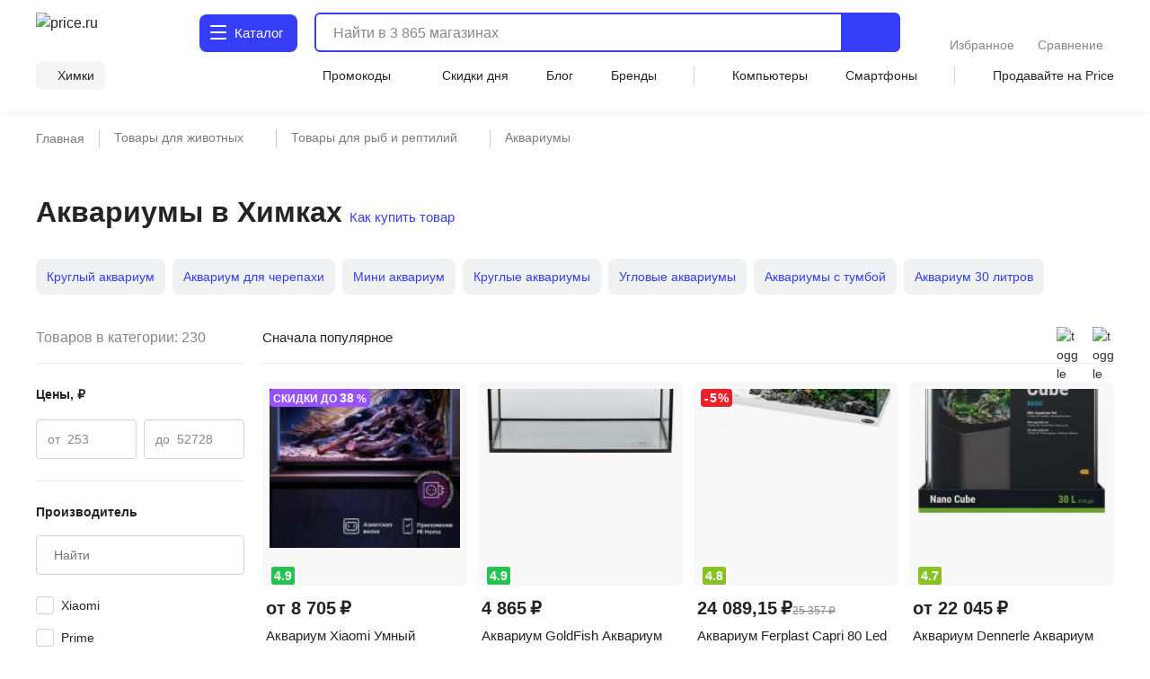

--- FILE ---
content_type: application/javascript
request_url: https://khimki.price.ru/vue3/D49O9wfZ.js
body_size: 1854
content:
import{_ as q,a as L}from"./-abWGnbr.js";import{aD as I,a_ as A,aV as h,aY as M,aP as y,aS as F,aW as B,aX as D,aO as N,aQ as w,b3 as S,aZ as R,aG as _,b6 as P,aR as k,bi as T,bB as V,aE as U,a$ as W,bc as j,aF as G,aN as Q,bg as H,br as X,be as Y,bz as Z,bn as J}from"./BYf5wpcG.js";try{let e=typeof window<"u"?window:typeof global<"u"?global:typeof globalThis<"u"?globalThis:typeof self<"u"?self:{},t=new e.Error().stack;t&&(e._sentryDebugIds=e._sentryDebugIds||{},e._sentryDebugIds[t]="a152be37-eaa2-4a06-83c3-d54b4fad9181",e._sentryDebugIdIdentifier="sentry-dbid-a152be37-eaa2-4a06-83c3-d54b4fad9181")}catch{}const K=I({name:"ActiveFilters",props:{list:{type:Array,required:!0}},emits:["cancel","clearAll"],setup(e,{emit:t}){function r(u){t("cancel",u)}return{onClick:r}}}),ee={key:0,class:"active-filters"};function te(e,t,r,u,o,l){const i=q;return e.list?.length>0?(y(),h("div",ee,[(y(!0),h(B,null,D(e.list,(d,c)=>(y(),N(i,{key:c,type:"neutral","icon-after":"close","font-class":"body-m-regular","size-ico":"16",size:"medium",class:"active-filter",onClick:s=>e.onClick(d)},{default:w(()=>[S(R(d.name),1)]),_:2},1032,["onClick"]))),128)),F(i,{size:"medium",class:"clear-btn","font-class":"body-m-regular",onClick:t[0]||(t[0]=d=>e.$emit("clearAll"))},{default:w(()=>[...t[1]||(t[1]=[S(" Очистить ",-1)])]),_:1})])):M("",!0)}const ie=Object.assign(A(K,[["render",te],["__scopeId","data-v-8a3db432"]]),{__name:"FiltersActiveFilters"}),ae={class:"scroll-wrapper"},ne=I({__name:"Curtain",props:{open:{type:Boolean,required:!0}},emits:["close","curtain-scroll"],setup(e,{emit:t}){const r=e,u=t,o=_(),l=_(!1);P(()=>r.open,c=>{if(o.value)if(c){o.value.classList.add("open");const s=o.value?.offsetWidth-o.value.clientWidth;document.body.style.paddingRight=s+"px"}else l.value=!0,o.value.classList.remove("open"),o.value.classList.add("closed"),document.body.style.paddingRight=""});const i=()=>{r.open&&!l.value&&u("close")},d=()=>{l.value&&o.value&&(o.value.classList.remove("closed"),l.value=!1)};return(c,s)=>{const m=L;return y(),h("div",{ref_key:"curtain",ref:o,class:"curtain-wrapper",onAnimationend:d,onClick:i},[k("div",ae,[k("div",{class:"curtain",onClick:s[0]||(s[0]=T(()=>{},["stop"])),onScroll:s[1]||(s[1]=a=>c.$emit("curtain-scroll",a))},[V(c.$slots,"default",{},void 0,!0)],32),k("div",{class:"icon-close",onClick:i},[F(m,{name:"close",size:"24","hover-stroke":"#363ef8"})])])],544)}}}),le=Object.assign(A(ne,[["__scopeId","data-v-5b8a0e89"]]),{__name:"UiCurtain"});function ce(e,t,r,u,o,l){const i=U(),d=W(),c=j();let s=0;const m=Array(r).fill(!0),a=_(),b=_({}),g=_({}),x=G(()=>c.isEs);Q(()=>{t||(a.value=new IntersectionObserver(E,{rootMargin:"100000px 0px 0px"}),H(()=>C()))}),X(()=>{a.value&&a.value.disconnect instanceof Function&&a.value?.disconnect()});function z(){t||(m.fill(!0),s=0,g.value=b.value={},a.value&&a.value.disconnect instanceof Function&&a.value?.disconnect())}function C(f=""){setTimeout(()=>{if(!t&&l.value&&a.value&&a.value.observe instanceof Function){const n=l.value?.querySelectorAll(`div.p-card:not(.skeleton)${f}`);n&&n.forEach instanceof Function&&n.forEach(v=>{a.value?.observe(v)})}},60)}function E(f){f.forEach(n=>{if(n.isIntersecting||n.boundingClientRect.bottom<0){a.value&&a.value.unobserve instanceof Function&&a.value?.unobserve(n.target),n.target.dataset.lazy&&(++s,g.value={...g.value,[n.target.dataset.lazy]:!0}),!x.value&&n.target.dataset.id&&O(n.target.dataset.id);let v=u;const p=l.value?.querySelectorAll("div.p-card:not(.skeleton)");if(p&&p?.length&&(v=p.length),s===v){const $=Math.ceil(s/u);m[$]&&e(!1,!1,$+1)}}})}async function O(f){const n=Y(),v=Z(n.query);if(!b.value[f]){const p=await J(f,v,{region_id:i.region.id,page:1,per_page:5,sem:i.sem||void 0,device:i.device||void 0,split:d.additional?.split||"a",all:i?.debugPanelAll||void 0});p&&(b.value={...b.value,[f]:p.list})}}return{beforePageChangeLazy:z,newObserve:C,productsOffers:b,loadedImages:g,intersectPage:m}}export{ie as _,le as a,ce as u};
//# sourceMappingURL=D49O9wfZ.js.map


--- FILE ---
content_type: application/javascript
request_url: https://khimki.price.ru/vue3/-abWGnbr.js
body_size: 3127
content:
import{aD as I,aG as T,aE as z,aF as o,b6 as x,aO as y,aP as l,aT as s,cG as w,bl as i,a_ as D,aV as m,aR as b,b2 as c,aQ as $,aY as E,aS as R,bB as B,aZ as F,bs as C,c3 as N}from"./BYf5wpcG.js";import{R as j}from"./CSwgU764.js";import{d as U}from"./CBzDQOun.js";try{let t=typeof window<"u"?window:typeof global<"u"?global:typeof globalThis<"u"?globalThis:typeof self<"u"?self:{},r=new t.Error().stack;r&&(t._sentryDebugIds=t._sentryDebugIds||{},t._sentryDebugIds[r]="f80a3160-afda-41bd-8800-8af1cd8e8c5c",t._sentryDebugIdIdentifier="sentry-dbid-f80a3160-afda-41bd-8800-8af1cd8e8c5c")}catch{}const W=I({__name:"Icon",props:{name:{type:String,required:!0},size:{type:String,validator:t=>["16","20","24","28"].includes(t)},fill:{type:String,default:""},stroke:{type:String,default:""},hoverFill:{type:String,default:""},hoverStroke:{type:String,default:""},responseSize:{type:Array,default:()=>[]},display:{type:String,default:"block"}},setup(t){w(e=>({"0a605bf0":t.display,"28adc70a":s(f),"28b99c06":t.fill,b329079c:t.stroke,"5a9c96b6":t.hoverFill,"03e3f4da":t.hoverStroke,"73a7c0b0":s(p),"73a7bd58":s(n),"73a7bede":s(A),"73a7bf16":s(v),"73a7bc24":s(V),"014fc49c":s(P)}));const r=t,u=T(),d=T(""),a=z(),f=o(()=>r?.size?`${r.size}px`:"16px"),p=o(()=>r.responseSize.length===6?`${r.responseSize[0]}px`:"16px"),n=o(()=>r.responseSize.length===6?`${r.responseSize[1]}px`:"16px"),A=o(()=>r.responseSize.length===6?`${r.responseSize[2]}px`:"16px"),v=o(()=>r.responseSize.length===6?`${r.responseSize[3]}px`:"16px"),V=o(()=>r.responseSize.length===6?`${r.responseSize[4]}px`:"16px"),P=o(()=>r.responseSize.length===6?`${r.responseSize[5]}px`:"16px"),k=o(()=>{const e=["nuxt-icon"];return r.size&&r.responseSize?.length!==6&&e.push("nuxt-icon-size"),r.fill&&e.push("nuxt-icon-fill"),r.stroke&&e.push("nuxt-icon-stroke"),r.hoverFill&&e.push("nuxt-icon-hover-fill"),r.hoverStroke&&e.push("nuxt-icon-hover-stroke"),r.responseSize&&r.responseSize.length===6&&e.push("nuxt-icon-response"),e.join(" ")});let _={};a.iconsArr?_=a.iconsArr:(_=Object.assign({"/assets/icon-lib/arrow/arrow-left.svg":()=>i(()=>import("./DkqkrXli.js"),[],import.meta.url).then(e=>e.default),"/assets/icon-lib/arrow/back.svg":()=>i(()=>import("./CZnfdLKZ.js"),[],import.meta.url).then(e=>e.default),"/assets/icon-lib/arrow/down.svg":()=>i(()=>import("./ffKXpBZ3.js"),[],import.meta.url).then(e=>e.default),"/assets/icon-lib/arrow/fill-left.svg":()=>i(()=>import("./BzrlJVZe.js"),[],import.meta.url).then(e=>e.default),"/assets/icon-lib/arrow/fill-right.svg":()=>i(()=>import("./eBtwjajO.js"),[],import.meta.url).then(e=>e.default),"/assets/icon-lib/arrow/left.svg":()=>i(()=>import("./CdHAbdge.js"),[],import.meta.url).then(e=>e.default),"/assets/icon-lib/arrow/right.svg":()=>i(()=>import("./D0OxfSmv.js"),[],import.meta.url).then(e=>e.default),"/assets/icon-lib/arrow/up.svg":()=>i(()=>import("./CVG_Q9GR.js"),[],import.meta.url).then(e=>e.default),"/assets/icon-lib/infographics/delivery.svg":()=>i(()=>import("./D41ObF3O.js"),[],import.meta.url).then(e=>e.default),"/assets/icon-lib/infographics/locations.svg":()=>i(()=>import("./I4GsECGs.js"),[],import.meta.url).then(e=>e.default),"/assets/icon-lib/infographics/payment.svg":()=>i(()=>import("./CyFDfaL6.js"),[],import.meta.url).then(e=>e.default),"/assets/icon-lib/infographics/rating.svg":()=>i(()=>import("./C8MF_4lZ.js"),[],import.meta.url).then(e=>e.default),"/assets/icon-lib/infographics/shop.svg":()=>i(()=>import("./BKgi4N5x.js"),[],import.meta.url).then(e=>e.default),"/assets/icon-lib/interface/burger.svg":()=>i(()=>import("./DR5VtQ8q.js"),[],import.meta.url).then(e=>e.default),"/assets/icon-lib/interface/catalog.svg":()=>i(()=>import("./pkElapJY.js"),[],import.meta.url).then(e=>e.default),"/assets/icon-lib/interface/close-grey-circle.svg":()=>i(()=>import("./BIsTfIjB.js"),[],import.meta.url).then(e=>e.default),"/assets/icon-lib/interface/close.svg":()=>i(()=>import("./Df_aywxa.js"),[],import.meta.url).then(e=>e.default),"/assets/icon-lib/interface/compare.svg":()=>i(()=>import("./Cf6cypmb.js"),[],import.meta.url).then(e=>e.default),"/assets/icon-lib/interface/copy.svg":()=>i(()=>import("./CYaIN8Vu.js"),[],import.meta.url).then(e=>e.default),"/assets/icon-lib/interface/document.svg":()=>i(()=>import("./TDz3LIMq.js"),[],import.meta.url).then(e=>e.default),"/assets/icon-lib/interface/favorites.svg":()=>i(()=>import("./B0gD80tG.js"),[],import.meta.url).then(e=>e.default),"/assets/icon-lib/interface/fire.svg":()=>i(()=>import("./C_gqRbmr.js"),[],import.meta.url).then(e=>e.default),"/assets/icon-lib/interface/geo-target.svg":()=>i(()=>import("./ANrLEwID.js"),[],import.meta.url).then(e=>e.default),"/assets/icon-lib/interface/header-burger.svg":()=>i(()=>import("./1vM3asCQ.js"),[],import.meta.url).then(e=>e.default),"/assets/icon-lib/interface/header-search.svg":()=>i(()=>import("./DGSBLmic.js"),[],import.meta.url).then(e=>e.default),"/assets/icon-lib/interface/home.svg":()=>i(()=>import("./CkNo1X4x.js"),[],import.meta.url).then(e=>e.default),"/assets/icon-lib/interface/link-external.svg":()=>i(()=>import("./BKXF86OK.js"),[],import.meta.url).then(e=>e.default),"/assets/icon-lib/interface/minus.svg":()=>i(()=>import("./BIC7hP99.js"),[],import.meta.url).then(e=>e.default),"/assets/icon-lib/interface/photo.svg":()=>i(()=>import("./CwEfatP8.js"),[],import.meta.url).then(e=>e.default),"/assets/icon-lib/interface/plus.svg":()=>i(()=>import("./CE8Nu4jj.js"),[],import.meta.url).then(e=>e.default),"/assets/icon-lib/interface/rating.svg":()=>i(()=>import("./gtRpOgJN.js"),[],import.meta.url).then(e=>e.default),"/assets/icon-lib/interface/sale.svg":()=>i(()=>import("./CgHRAfVo.js"),[],import.meta.url).then(e=>e.default),"/assets/icon-lib/interface/search.svg":()=>i(()=>import("./BUjcI48h.js"),[],import.meta.url).then(e=>e.default),"/assets/icon-lib/interface/send.svg":()=>i(()=>import("./BPmpEfkQ.js"),[],import.meta.url).then(e=>e.default),"/assets/icon-lib/interface/share.svg":()=>i(()=>import("./BG62UQRV.js"),[],import.meta.url).then(e=>e.default),"/assets/icon-lib/interface/thumbs-down.svg":()=>i(()=>import("./CrCd8nT_.js"),[],import.meta.url).then(e=>e.default),"/assets/icon-lib/interface/thumbs-up.svg":()=>i(()=>import("./CVWoSMVm.js"),[],import.meta.url).then(e=>e.default),"/assets/icon-lib/interface/trash.svg":()=>i(()=>import("./C3KfXTv8.js"),[],import.meta.url).then(e=>e.default),"/assets/icon-lib/interface/user-menu.svg":()=>i(()=>import("./GFd5JVaN.js"),[],import.meta.url).then(e=>e.default),"/assets/icon-lib/misc/footer-1.svg":()=>i(()=>import("./BzmOBQNe.js"),[],import.meta.url).then(e=>e.default),"/assets/icon-lib/misc/footer-2.svg":()=>i(()=>import("./BcFtFaJD.js"),[],import.meta.url).then(e=>e.default),"/assets/icon-lib/misc/footer-3.svg":()=>i(()=>import("./B3haOO03.js"),[],import.meta.url).then(e=>e.default),"/assets/icon-lib/misc/footer-4.svg":()=>i(()=>import("./D9P2jJKr.js"),[],import.meta.url).then(e=>e.default),"/assets/icon-lib/misc/footer-5.svg":()=>i(()=>import("./Bo9QSbXe.js"),[],import.meta.url).then(e=>e.default),"/assets/icon-lib/misc/footer-6.svg":()=>i(()=>import("./3iJxRaDg.js"),[],import.meta.url).then(e=>e.default),"/assets/icon-lib/misc/footer-7.svg":()=>i(()=>import("./B5nDn-nP.js"),[],import.meta.url).then(e=>e.default),"/assets/icon-lib/misc/footer-8.svg":()=>i(()=>import("./BzGEpJVf.js"),[],import.meta.url).then(e=>e.default),"/assets/icon-lib/social-media/odnoklassniki.svg":()=>i(()=>import("./DtSWBZsb.js"),[],import.meta.url).then(e=>e.default),"/assets/icon-lib/social-media/telegram.svg":()=>i(()=>import("./BCvXmZLQ.js"),[],import.meta.url).then(e=>e.default),"/assets/icon-lib/social-media/vk-new.svg":()=>i(()=>import("./C7C2kl3s.js"),[],import.meta.url).then(e=>e.default),"/assets/icon-lib/social-media/vkontakte.svg":()=>i(()=>import("./D2_Fp9NM.js"),[],import.meta.url).then(e=>e.default),"/assets/icon-lib/social-media/youtube.svg":()=>i(()=>import("./BgJO2fOS.js"),[],import.meta.url).then(e=>e.default),"/assets/icon-lib/statuses/alert-circle.svg":()=>i(()=>import("./M0ZsvakN.js"),[],import.meta.url).then(e=>e.default),"/assets/icon-lib/statuses/alert-triangle.svg":()=>i(()=>import("./CNzM9DLs.js"),[],import.meta.url).then(e=>e.default),"/assets/icon-lib/statuses/checkmark.svg":()=>i(()=>import("./cQcs_3R9.js"),[],import.meta.url).then(e=>e.default),"/assets/icon-lib/statuses/error-circle.svg":()=>i(()=>import("./MJNgAKV4.js"),[],import.meta.url).then(e=>e.default),"/assets/icon-lib/statuses/help-circle.svg":()=>i(()=>import("./Ce4qAd_S.js"),[],import.meta.url).then(e=>e.default),"/assets/icon-lib/statuses/info-circle.svg":()=>i(()=>import("./CMRcaQ6v.js"),[],import.meta.url).then(e=>e.default),"/assets/icon-lib/statuses/load.svg":()=>i(()=>import("./DPUXxz5h.js"),[],import.meta.url).then(e=>e.default),"/assets/icon-lib/statuses/success-circle.svg":()=>i(()=>import("./B970UGZe.js"),[],import.meta.url).then(e=>e.default)}),a&&a.setIconsArr instanceof Function&&a.setIconsArr(_));const O=async()=>{try{const e=Object.keys(_).reduce((L,h)=>{const S=h.split("/")[h.split("/").length-1].replace(".svg","");return L[S]=h,L},{}),g=await _[e[r.name]]();g&&(d.value=g)}catch{console.error(`[nuxt-icons] Icon '${r?.name}' doesn't exist in 'assets/icon-lib'`)}};return O(),x(()=>r.name,()=>{O()}),(e,g)=>(l(),y(j,{ref_key:"iconRef",ref:u,"tag-wrapper":"span",seotext:s(d),"class-wrapper":s(k)},null,8,["seotext","class-wrapper"]))}}),G=Object.assign(D(W,[["__scopeId","data-v-80ef00e0"]]),{__name:"UiIcon"}),q=I({name:"ButtonLoader",props:{type:{type:String,default:"default"}}}),H={id:"preLoader",class:"loader"};function M(t,r,u,d,a,f){return l(),m("div",H,[b("span",{class:c(`${t.type}`)},null,2),b("span",{class:c(`${t.type}`)},null,2),b("span",{class:c(`${t.type}`)},null,2)])}const Q=Object.assign(D(q,[["render",M],["__scopeId","data-v-89913395"]]),{__name:"UiUiButtonButtonLoader"}),Y={key:0,class:"button__ico-before"},Z={key:4,class:"button__ico-after"},J=I({__name:"ui-button",props:{mode:{type:String,default:"button",validator:t=>["button","link","div"].includes(t)},type:{type:String,default:"primary",validator:t=>["primary","secondary","neutral","tertiary","outline"].includes(t)},size:{type:String,default:"medium",validator:t=>["large","medium"].includes(t)},sizeIco:{type:String,validator:t=>["16","20","24","28"].includes(t)},iconBefore:{type:String,default:""},counter:{type:Number,default:0},iconAfter:{type:String,default:""},fontClass:{type:String,default:"body-l-regular",validator:t=>["body-l-medium","body-m-medium","body-l-regular","body-m-regular"].includes(t)},minWidth:{type:Number,default:0},disabled:{type:Boolean,default:!1},resize:{type:Boolean,default:!1},loading:{type:Boolean,default:!1},responsiveIco:{type:Boolean,default:!0},loadingType:{type:String,default:"grey"},path:{type:[String,Object]},fill:{type:String,default:""},stroke:{type:String,default:""},hoverFill:{type:String,default:""},hoverStroke:{type:String,default:""}},emits:["click"],setup(t,{emit:r}){const u=t,d=r,a=n=>{u.mode!=="div"&&n.preventDefault(),u.disabled||d("click",n)},f=o(()=>u.mode==="link"?U({}):u.mode),p=n=>{switch(n){case"primary":return"#FFFFFF";case"secondary":return"#363EF8";case"neutral":return"#212121";case"tertiary":return"#363EF8";case"outline":return"#363EF8"}};return(n,A)=>{const v=G;return l(),y(N(s(f)),{class:c(["button-wrapper-encapsulation ",t.type,t.size,`${t.type}__${t.size}`,{button__disabled:t.disabled},`${t.type}__border`,t.loading?"l-min-width":""]),style:C([Number(t.minWidth)>0?`minWidth: ${t.minWidth}px`:"",t.resize?"width: 100% ":""]),disabled:t.disabled||t.loading,to:t.path,onClick:a},{default:$(()=>[t.iconBefore&&!t.loading?(l(),m("div",Y,[R(v,{name:t.iconBefore,fill:t.fill,stroke:t.stroke||p(t.type),"hover-fill":t.hoverFill,"hover-stroke":t.hoverStroke,size:t.sizeIco,"response-size":t.responsiveIco?[16,16,16,20,20,20]:[]},null,8,["name","fill","stroke","hover-fill","hover-stroke","size","response-size"])])):E("",!0),t.loading?(l(),y(Q,{key:1,type:t.loadingType},null,8,["type"])):(l(),m("div",{key:2,class:c(["button-text",t.fontClass])},[B(n.$slots,"default",{},void 0,!0)],2)),t.counter&&!t.loading?(l(),m("div",{key:3,class:c(["button-text","button__counter",t.fontClass])},F(t.counter),3)):E("",!0),t.iconAfter&&!t.loading?(l(),m("div",Z,[R(v,{name:t.iconAfter,fill:t.fill,stroke:t.stroke||p(t.type),"hover-fill":t.hoverFill,"hover-stroke":t.hoverStroke,size:t.sizeIco,"response-size":t.responsiveIco?[16,16,16,20,20,20]:[]},null,8,["name","fill","stroke","hover-fill","hover-stroke","size","response-size"])])):E("",!0)]),_:3},8,["class","style","disabled","to"])}}}),te=Object.assign(D(J,[["__scopeId","data-v-3a5210c2"]]),{__name:"UiUiButton"});export{te as _,G as a};
//# sourceMappingURL=-abWGnbr.js.map


--- FILE ---
content_type: application/javascript
request_url: https://khimki.price.ru/vue3/D1I7dP9r.js
body_size: 1441
content:
import{_ as C}from"./4_Jn3IwY.js";import{aD as v,aG as m,aF as f,a_ as y,aO as b,aP as c,bg as p,bh as k,aQ as _,aV as h,aY as $,aW as B,aX as S,aS as F,b3 as P,b2 as M}from"./BYf5wpcG.js";import{_ as V}from"./DPpsJM-v.js";try{let e=typeof window<"u"?window:typeof global<"u"?global:typeof globalThis<"u"?globalThis:typeof self<"u"?self:{},t=new e.Error().stack;t&&(e._sentryDebugIds=e._sentryDebugIds||{},e._sentryDebugIds[t]="329447f9-0e40-4c40-9d8b-5a4e7298a49d",e._sentryDebugIdIdentifier="sentry-dbid-329447f9-0e40-4c40-9d8b-5a4e7298a49d")}catch{}const q=v({name:"BooleanFilter",props:{settings:{type:Object,required:!0},value:{type:Boolean,required:!0},disabled:{type:Boolean,default:!1},emitPosition:{type:Boolean,default:!1},labelClass:{type:String,default:"body-m-regular"}},emits:["onChange","position"],setup(e,{emit:t}){const s=m(),i=f(()=>"active"in e.settings?!!e.settings.active:!0);function l(){if(t("onChange",{id:e.settings.id?e.settings.id.toString():0,val:e.value?void 0:!0,queryVal:e.value?void 0:!0}),e.emitPosition&&s.value?.$el){const{right:r,top:o,height:u}=s.value.$el.getBoundingClientRect();t("position",{right:r,top:o+u/2+window.scrollY})}}return{onChange:l,label:s,active:i}}});function E(e,t,s,i,l,r){const o=C;return c(),b(o,{ref:"label",class:"boolean-filter",label:e.settings.name,tabindex:"-1",disabled:e.disabled,active:e.active,value:e.value,"label-class":e.labelClass,onChange:e.onChange},null,8,["label","disabled","active","value","label-class","onChange"])}const I=Object.assign(y(q,[["render",E]]),{__name:"FiltersBooleanFilter"}),O=v({name:"EnumFilterListings",props:{settings:{type:Object,required:!0},disabled:{type:Array,default:()=>[]},value:{type:Array,required:!0}},emits:["onChange","position","show"],setup(e,{emit:t}){const s=m(!1),i=f(()=>{const n=e.settings.allowed_values||[];return s.value?n:n.slice(0,10)}),l=f(()=>e.settings.allowed_values&&e.settings?.allowed_values?.length>10);function r(n){const a=e.value.indexOf(n);let d=[];a>-1?d=[...e.value.slice(0,a),...e.value.slice(a+1)]:d=[...e.value,n];const w=d.length>0?d.join(","):void 0;t("onChange",{id:e.settings.id?e.settings.id.toString():0,val:d,queryVal:w})}function o(n){t("position",n)}function u(){s.value=!0,p(()=>t("show"))}const g=f(()=>{const n={};return e.value?.forEach(a=>n[a]={checked:!0,disabled:!1}),e.disabled&&e.disabled.forEach(a=>n[a]={checked:!!n[a],disabled:!0}),n});return{onChange:r,statuses:g,showMore:s,onShowMore:u,onPositionChange:o,list:i,isShowMoreButton:l}}}),j={key:0,class:"show-more-button"};function D(e,t,s,i,l,r){const o=I,u=V,g=k("perfect-scrollbar");return c(),b(g,{class:M(["enum-filter",{"show-more":e.showMore}]),options:{suppressScrollX:!0}},{default:_(()=>[(c(!0),h(B,null,S(e.list,n=>(c(),b(o,{key:n.id,settings:{name:n.name,id:1},value:!!e.statuses[n.id]&&e.statuses[n.id].checked,disabled:!!e.statuses[n.id]&&e.statuses[n.id].disabled,active:"active"in n?!!n.active:!0,"emit-position":"","label-class":"body-m-regular",onChange:a=>e.onChange(n.id),onPosition:e.onPositionChange},null,8,["settings","value","disabled","active","onChange","onPosition"]))),128)),e.isShowMoreButton&&!e.showMore?(c(),h("div",j,[F(u,{"font-weight":"400",onClick:e.onShowMore},{default:_(()=>[...t[0]||(t[0]=[P(" Показать все ",-1)])]),_:1},8,["onClick"])])):$("",!0)]),_:1},8,["class"])}const A=Object.assign(y(O,[["render",D],["__scopeId","data-v-2da07b90"]]),{__name:"FiltersEnumFilterListings"});export{A as _,I as a};
//# sourceMappingURL=D1I7dP9r.js.map


--- FILE ---
content_type: application/javascript
request_url: https://khimki.price.ru/vue3/w67XPpvV.js
body_size: 6788
content:
const __vite__mapDeps=(i,m=__vite__mapDeps,d=(m.f||(m.f=["./B22iHT8S.js","./DMdhpQks.js","./-abWGnbr.js","./BYf5wpcG.js","./CSwgU764.js","./CBzDQOun.js","./Bk6WUEDj.js","./CApOHNJ0.js","./DJ6bnU_h.js","./DPpsJM-v.js","./4wWkHHuR.js","./BUJla2Xy.js","./OQQNC2RM.js","./C_Iw1LEd.js","./DPyypPx6.js","./BkIzr48s.js","./ChYbQsk_.js","./b89WkvdB.js"])))=>i.map(i=>d[i]);
import{aD as Ue,aG as l,a_ as Re,aV as _,aP as u,aW as ne,aX as le,b2 as J,aR as A,aY as b,aZ as ke,aO as $,aQ as x,b3 as Z,aU as Pt,bx as Tt,aE as Mt,bc as Bt,a$ as Ot,be as Et,bd as Ut,aF as y,by as we,b6 as G,bm as Rt,bg as W,bD as ie,dy as zt,aN as It,bA as Nt,bE as Vt,aL as Qt,bw as Ht,bB as Y,aS as w,aT as s,ba as jt,b7 as Xt,bk as re,bj as Gt,bl as ue}from"./BYf5wpcG.js";import{_ as Wt}from"./CBzDQOun.js";import{_ as Yt,a as Zt,c as Jt,b as Kt}from"./BCOzp2qS.js";import{u as ea,m as ta,_ as aa}from"./zB8dLRik.js";import{u as sa,_ as oa}from"./D49O9wfZ.js";import{_ as ia}from"./DwOKHfnU.js";import{_ as na}from"./-abWGnbr.js";import{E as la}from"./C_NHJOHc.js";import{_ as ra}from"./BkCvCfg0.js";import{_ as ua}from"./nIBbmLKO.js";import{R as ca}from"./CSwgU764.js";try{let o=typeof window<"u"?window:typeof global<"u"?global:typeof globalThis<"u"?globalThis:typeof self<"u"?self:{},P=new o.Error().stack;P&&(o._sentryDebugIds=o._sentryDebugIds||{},o._sentryDebugIds[P]="041f6b17-541c-4a7b-91d4-8b561753813f",o._sentryDebugIdIdentifier="sentry-dbid-041f6b17-541c-4a7b-91d4-8b561753813f")}catch{}const da=Ue({name:"CategoryFilter",props:{categories:{type:Array,required:!0},active:{type:Object,default:()=>{}},links:Boolean,withoutSlugQuery:{type:String,default:""}},emits:["change"],setup(){const o=l({});function P(U){o.value={...o.value,[U]:!o.value[U]}}return{openedCategories:o,toggleSubcategories:P,clearMobileScroll:()=>{document.body.classList.remove("tablet-overflow-hidden"),document.body.style.paddingRight=""}}}}),ga={class:"category-filter"},pa=["onClick"],va={key:0,class:"subcategories"},ya=["onClick"];function fa(o,P,ce,U,a,Se){const f=Wt;return u(),_("div",ga,[(u(!0),_(ne,null,le(o.categories,i=>(u(),_("div",{key:i.id,class:J(["category-wrap",{active:o.openedCategories[i.id]}])},[A("div",{class:"category text-button",onClick:c=>o.toggleSubcategories(i.id)},ke(i.name),9,pa),i.children&&i.children?(u(),_("div",va,[o.links?(u(!0),_(ne,{key:0},le(i.children,c=>(u(),$(f,{key:c.id,class:"text-button",to:c.slug?`/${c.slug}/`:`/search/?category_id=${c.id}${o.withoutSlugQuery}`,onClick:o.clearMobileScroll},{default:x(()=>[Z(ke(c.name),1)]),_:2},1032,["to","onClick"]))),128)):(u(!0),_(ne,{key:1},le(i.children,c=>(u(),_("div",{key:c.id,class:J(["text-button",{active:o.active&&c.id===o.active.id}]),onClick:R=>o.$emit("change",c)},ke(c.name),11,ya))),128))])):b("",!0)],2))),128))])}const ma=Object.assign(Re(da,[["render",fa],["__scopeId","data-v-6d6f4073"]]),{__name:"FiltersCategoryFilter"}),_a=Pt("/static/images/loader-button-invert.svg"),ha=re(()=>ue(()=>import("./B22iHT8S.js"),__vite__mapDeps([0,1,2,3,4,5]),import.meta.url).then(o=>o.default||o)),ba=re(()=>ue(()=>import("./Bk6WUEDj.js"),__vite__mapDeps([6,5,3]),import.meta.url).then(o=>o.default||o)),Da=re(()=>ue(()=>import("./CApOHNJ0.js"),__vite__mapDeps([7,2,3,4,5]),import.meta.url).then(o=>o.default||o)),Ca={class:"l-container"},ka={class:"products-wrapper"},wa={class:"loading-products",data:"/static/images/loader-button-invert.svg",type:"image/svg+xml"},Sa={key:3,class:"paginations"},$a={class:"pagination-wrap"},xa={key:5,class:"seo-text-wrap"},Fa=Ue({__name:"ProductsWithFilters",props:{data:{type:Object,required:!0},count:{type:[Number,String],default:0},typePage:{type:String,default:""},pageData:{type:Object,required:!0},filtersUrl:{type:String,required:!0},productsUrl:{type:String,required:!0},seoTextShow:Boolean,canChangeCategory:Boolean,constProductsParams:{type:Object,default:()=>{}},whereStr:String,discount:Boolean,showMoreButton:{type:Boolean,default:!0},sortMarket:{type:Array,default:[]}},emits:["change-data","update:count"],setup(o,{emit:P}){const ce=re(()=>ue(()=>import("./DJ6bnU_h.js"),__vite__mapDeps([8,9,2,3,4,5,10,11,12,13,14,15,16,17]),import.meta.url)),{$ymClickSortEvent:U}=Tt(),a=o,Se=["category-list","category-brand","category-preset","category-discount"],f=P,i=Mt(),c=Bt(),R=Ot(),g=Et(),F=Ut(),z=l(!1),D=y(()=>i.isBot),ze=y(()=>c.isSm),Ie=y(()=>c.isMd),Ne=y(()=>c.isLg),Ve=y(()=>c.isXl),Qe=y(()=>c.isXXl),B=y(()=>c.isMd||c.isSm||c.isEs),He=y(()=>i.isYandexBanner),T=l({value:String(g.query["products-sort"]||we[0].value),list:a.sortMarket.length>0?a.sortMarket:we}),de=l("initial"),K=l([]),je=y(()=>a.typePage==="shop"&&a.pageData?.categories&&a.pageData?.categories?.length),Xe=y(()=>a.typePage==="brand"&&a.pageData?.categories&&a.pageData?.categories?.length),Ge=i?.seoData?.page?.component,$e=l(!a.pageData?.products||!a.pageData?.products?.length);G(()=>a.pageData?.products,()=>{setTimeout(()=>{$e.value=!a.pageData?.products||!a.pageData?.products?.length},10)});const q=i.perPageListingValue,L=Rt,We=Array(q).fill({}),I=l(a.pageData?.total?Math.ceil(a.pageData?.total/(L*q)):1),p=l(g.query?.page?+g.query?.page:1),ge=l(""),pe=l(""),Ye=y(()=>(p.value-1)*L*q+1),Ze=y(()=>i.isOpenAdultModal),C=l((()=>{if(g.query&&"type-display"in g.query){const e=g.query["type-display"];if(e==="tile"||e==="list")return e}return a.pageData?.selectedCategory?.default_layout||"tile"})()),xe=l(p.value>1),Fe=l(),{beforePageChangeLazy:Je,newObserve:ve,productsOffers:Ke,loadedImages:et,intersectPage:tt}=sa(M,D.value,L,q,B,Fe);G(()=>B.value,(e,t)=>{t&&C.value==="list"&&W(()=>ve("[data-id]"))});const ye=y(()=>a.pageData?.filters||{}),fe=l(a.pageData?.filters),N=l(!1),me=l(!1),ee=l(null),te=l(a.pageData?.total||0),_e=l({price:"",id:0,count:0,brands:[],filters:[]}),qe=l(_e.value.count||Number(a.count)||0),at=l(Number(a?.pageData?.discount_max)||0),Le=l(""),he=l(!1),{formatFiltersForRequest:st,initiateFilters:V,cancelActiveFilter:Ae,clearFilters:Pe,filtersChange:ot,atLeastOne:it,getWithNewFilters:nt,getFiltersForRequest:be,values:S,isChanged:lt,resetValues:rt,filtersQuery:ae,changeFiltersQuery:ut}=ea(ye.value,pt,M,!0,i.debugPanel),ct=y(()=>S.value.active?.length||0),dt=y(()=>{if(ae.value&&ae.value.includes("products-sort")){const e=new URLSearchParams(ae.value);return e.delete("products-sort"),e.toString()}return ae.value});async function gt(){const e={region_id:i.region?.id,category_id:a.canChangeCategory?a.pageData?.selectedCategory?.id:void 0,sem:i.sem||void 0,adult:i.adult,device:i.device||void 0,split:R.additional?.split},t=await ie(a.filtersUrl,null,{params:e});return t?f("change-data",{key:"filters",data:t?{filters:[],...t}:null}):f("change-data",{key:"filters",data:{filters:[]}}),t}async function pt(){const e={region_id:i.region?.id,category_id:a.canChangeCategory?a.pageData?.selectedCategory?.id:void 0,sem:i.sem||void 0,adult:i.adult,device:i.device||void 0,split:R.additional?.split,shop_ids:g?.query?.shop_ids,...a.constProductsParams};he.value=!0;const t=st();a.discount&&(t.discount=1);const n=await ie(a.filtersUrl,t,{params:e});qe.value=n?.count||0,he.value=!1,_e.value=n,Le.value=n?.slug}async function M(e=!1,t=!1,n=1,d=!1){z.value=!0,e&&Me(1);const m={...a.constProductsParams,region_id:i.region?.id,category_id:a.canChangeCategory?a.pageData?.selectedCategory?.id:void 0,sort:T.value.value,page:D.value||d?p.value:(p.value-1)*L+n,per_page:D.value?q*L:q,sem:i.sem||void 0,adult:i.adult,device:i.device||void 0,split:R.additional?.split,shop_ids:g.query?.shop_ids};ee.value=null;const k=be(t);a.discount&&(k.discount=1);const h=Se.includes(Ge)?await zt(a.productsUrl,k,{params:m,progress:n<2}):await ie(a.productsUrl,k,{params:m,progress:n<2});h?(f("change-data",{key:"products",data:n===1?h.list:a.pageData?.products.concat(h.list)}),tt[n-1]=!1,I.value=Math.ceil(h.total/(h.per_page*L)),W(()=>ve())):n===1&&f("change-data",{key:"products",data:a.pageData?.products&&a.pageData?.products.length>0&&a.pageData?.products[0]?.id?a.pageData?.products:null}),te.value=h?.total,f("update:count",te.value),f("change-data",{key:"count",data:te.value}),xe.value=p.value>1,a.filtersUrl?.includes("categories")&&await Te(k,m),setTimeout(()=>{z.value=!1},100)}const vt=()=>{p.value>=I.value||(p.value++,M(!1,!1,0,!0),F.push({query:{...g.query,page:p.value}}))};async function Te(e,t){if(!S.value.active||S.value.active.length===0){K.value=[],f("change-data",{key:"filters",data:fe.value}),setTimeout(()=>{V(!1,fe.value)});return}const n=await ie(a.filtersUrl,e,{params:{...t,check_offers:!0}}),d=K.value.map(v=>`${v.filter}_${v.id}_${v?.item_id||""}`),m=S.value.active.map(v=>`${v.filter}_${v.id}_${v?.item_id||""}`),k=S.value.active.filter(v=>{const X=`${v.filter}_${v.id}_${v?.item_id||""}`;return!d.includes(X)}),oe=K.value.filter(v=>{const X=`${v.filter}_${v.id}_${v?.item_id||""}`;return!m.includes(X)});K.value=S.value.active;const h=ta(fe.value,n,[...k,...oe],S.value.active);f("change-data",{key:"filters",data:h}),setTimeout(()=>{V(!1,h)})}async function yt(e=!1,t=!1){t&&(f("change-data",{key:"products",data:[]}),f("change-data",{key:"filters",data:null}),T.value.value=we[0].value,rt()),await Promise.all([gt().then(n=>V(!1,n)),M(e,!0)])}function ft(e){T.value.value=e,U(e),F&&F.replace({path:g.path,query:{...g.query,"products-sort":T.value.value,page:void 0}}),M(!0)}function mt(e){Me(e);const t=p.value===1?void 0:p.value.toString();F&&g.query.page!==t&&(F.replace({path:g.path,query:{...g.query,page:t}}),setTimeout(()=>{M()}))}function _t(e){const t=d=>d==="list"?"tile":"list",n=B.value?t(e):e;F&&F.replace({path:g.path,query:{...g.query,"type-display":n}}),C.value=n,E.value=se(a.pageData?.products,O.value),Q(),W(()=>ve())}function Me(e){p.value=e,f("change-data",{key:"products",data:a.pageData?.products?.length?[]:null}),Je(),window.scrollTo({top:0,left:0})}function ht(){f("change-data",{key:"products",data:We}),M(),i.setOpenAdultModal(!1)}function bt(e){a.canChangeCategory&&a.pageData?.selectedCategory?.id!==e?.id&&(f("change-data",{key:"selectedCategory",data:e}),F?.replace({path:g.path,query:{category_id:e?.id}}),a.pageData?.selectedCategory?.adult&&i.setOpenAdultModal(!0),W(()=>yt(!0,!0)))}a.pageData?.selectedCategory?.adult&&i.setOpenAdultModal(!0),D.value&&(V(),be(!0));const Q=()=>{C.value==="tile"&&W(()=>{const e=new Set,t=document.querySelectorAll(".global-card-mixer__tile");if(!(!t||t.length<1)){for(const n of t)n.style.height="auto",n.style.maxHeight="unset";for(const n of t)e.add(n.offsetHeight);D.value?de.value=String(Array.from(e).sort((n,d)=>d-n)[0]+20):de.value=String(Array.from(e).sort((n,d)=>d-n)[0]),t.forEach((n,d)=>{n.style.maxHeight=de.value+"px",(d+1)%O.value?(n.classList.remove("last-in-line"),n.classList.add("not-last-in-line")):(n.classList.remove("not-last-in-line"),n.classList.add("last-in-line"))})}})},Be=Nt(()=>{Q()},10),Dt=()=>{Pe(!0),ge.value="",pe.value=""},De=l(2),O=y(()=>ze.value||Ie.value||Ne.value?3:Ve.value||Qe.value?4:2),Oe=y(()=>{const e=[];return e.push({block:{id:"0"},type:"price-banner",position:2}),e}),Ct=(e,t,n)=>[...e.slice(0,t),n,...e.slice(t)],se=(e,t)=>{const n=C.value==="list"?1:t;return D.value||!e?.length?e:Oe.value?Oe.value.sort((d,m)=>d.position-m.position).reduce((d,m,k)=>Ct(d,n*m.position+k,m),[...e]):e},E=l(a?.pageData?.products||[]),kt=e=>e?.discount_max||0,wt=e=>e?.shop_rating_high_count&&Number(e?.shop_rating_high_count)!==0?e?.shop_rating_high_count:0,H=l([]);G(()=>a.pageData?.products,(e,t)=>{e&&t&&e[0]&&t[0]&&e[0]?.id===t[0]?.id&&e.length===t.length||!t&&!e||setTimeout(()=>{E.value=se(e,O.value),Q()},50)},{immediate:!0,deep:!0}),G(()=>O,e=>{De.value!==e.value&&setTimeout(()=>{De.value=e.value,E.value=se(a.pageData?.products,e.value),Q()},50)},{immediate:!0,deep:!0});const j=i?.seoData?.page?.text||"";(()=>{j&&(j.includes("offer_count")||j.includes("shop_count"))&&a.pageData?.updateSeoTextsData&&i.updateSeoTexts(a.pageData?.updateSeoTextsData)})();const Ee=[{url:"/static/images/icon/list-container.svg"},{url:"/static/images/icon/list-container-active.svg"},{url:"/static/images/icon/tile-container.svg"},{url:"/static/images/icon/tile-container-active.svg"}];return It(async()=>{De.value=O.value,V(!1,ye.value);const e=be(!0);if(e?.price||e?.brand_id||e?.filters&&e?.filters.length){const t={...a.constProductsParams,region_id:i.region?.id,category_id:a.canChangeCategory?a.pageData?.selectedCategory?.id:void 0,sort:T.value.value,page:D.value?p.value:(p.value-1)*L+1,per_page:D.value?q*L:q,sem:i.sem||void 0,adult:i.adult,device:i.device||void 0,split:R.additional?.split,shop_ids:g.query?.shop_ids};Te(e,t)}if(a.pageData?.selectedCategory?.adult&&i.setOpenAdultModal(!0),window&&window.addEventListener("resize",Be),a.pageData?.articles)H.value=a.pageData?.articles;else if(a.pageData?.selectedCategory?.id){const t=new AbortController;i.setCancelToken(t);const n=await Vt(a.pageData?.selectedCategory?.id,{signal:t.signal});n?.items?.length>0&&(H.value=n,f("change-data",{key:"articles",data:n}))}a.pageData?.products?.length>0&&(E.value=se(a.pageData?.products,O.value)),Q()}),Qt({title:()=>{const e=p.value>1?` | Страница ${p.value}`:"";return`${i?.seoData?.page?.title||""}${e}`},ogTitle:()=>i?.seoData?.page?.title||"",description:()=>i?.seoData?.page?.description||"",ogDescription:()=>i?.seoData?.page?.description||""}),Ht(()=>{window&&window.removeEventListener("resize",Be)}),G(()=>N.value,e=>{e?document.body.classList.add("tablet-overflow-hidden"):document.body.classList.remove("tablet-overflow-hidden")}),(e,t)=>{const n=ha,d=ma,m=Yt,k=aa,oe=Jt,h=Zt,v=Kt,X=oa,St=ia,$t=na,xt=ba,Ft=la,qt=ra,Lt=Da,At=ua;return u(),_("div",Ca,[o.pageData?.selectedCategory&&o.pageData?.selectedCategory.id?(u(),$(n,{key:o.pageData?.selectedCategory.id,category:o.pageData?.selectedCategory},null,8,["category"])):b("",!0),Y(e.$slots,"listings-top",{},void 0,!0),w(qt,null,{default:x(()=>[A("div",{class:J(["products-list",`${s(C)}-view`])},[w(m,{position:s(ee),"onUpdate:position":t[0]||(t[0]=r=>jt(ee)?ee.value=r:null),values:s(S),filters:s(ye),products:s(te),count:s(qe),"discount-max":s(at),loading:s(he),"curtain-open":s(N),choosed:s(it),"is-mobile":s(B),"is-changed":s(lt),"where-str":o.whereStr,"brand-query":s(ge),"shop-query":s(pe),"go-to-slug":s(Le),"filters-get-query":s(_e),"onUpdate:brandQuery":t[1]||(t[1]=r=>ge.value=r),"onUpdate:shopQuery":t[2]||(t[2]=r=>pe.value=r),onGetWithNew:s(nt),onFiltersChange:s(ot),onChangeFiltersQuery:s(ut),onClose:t[3]||(t[3]=r=>N.value=!1),onCancelActive:s(Ae),onClearActive:t[4]||(t[4]=r=>s(Pe)(r))},{"before-price":x(()=>[s(Xe)?(u(),$(d,{key:0,class:"filter-category",categories:o.pageData.categories,"without-slug-query":`&brand_id=${o.data.brand_id}&query=${o.data.h1}`,links:""},null,8,["categories","without-slug-query"])):b("",!0),s(je)?(u(),$(d,{key:1,class:"filter-category",categories:o.pageData.categories,active:o.pageData.selectedCategory,onChange:bt},null,8,["categories","active"])):b("",!0),Y(e.$slots,"before-price",{},void 0,!0)]),"after-filters":x(()=>[Y(e.$slots,"after-filters",{},void 0,!0)]),_:3},8,["position","values","filters","products","count","discount-max","loading","curtain-open","choosed","is-mobile","is-changed","where-str","brand-query","shop-query","go-to-slug","filters-get-query","onGetWithNew","onFiltersChange","onChangeFiltersQuery","onCancelActive"]),A("div",ka,[A("div",{class:J(["controls sticky-container-top-filter",{"sticky-container-top-filter--not-sticky":s(me),"sticky-container-top-filter--banner":s(He)}])},[w(k,{class:"sort-select","font-class":"body-l-regular",list:s(T).list,value:s(T).value,"value-param":"value","select-style":"text","list-width":232,placeholder:"Сортировка",onOpen:t[5]||(t[5]=r=>me.value=!0),onClose:t[6]||(t[6]=r=>me.value=!1),onChange:ft},null,8,["list","value"]),w(h,{"images-preload":Ee},{default:x(()=>[w(oe,{images:Ee,class:"toggle-visibility-list","type-display":s(C),"is-mobile":s(B),onToggleTypeDisplay:_t},null,8,["type-display","is-mobile"])]),_:1}),w(v,{count:s(ct),visible:s(N),onClick:t[7]||(t[7]=r=>N.value=!0)},null,8,["count","visible"])],2),s(B)?b("",!0):(u(),$(X,{key:0,list:s(S).active||[],onCancel:s(Ae),onClearAll:Dt,onChangeData:t[8]||(t[8]=r=>e.$emit("change-data",r))},null,8,["list","onCancel"])),s(H).items?.length?(u(),$(s(ce),{key:`blog-article_${s(H).items?.length}`,articles:s(H),type:"model",class:"content-block",view:"inListing"},null,8,["articles"])):b("",!0),s(E)?.length?(u(),_("div",{key:2,ref_key:"productsList",ref:Fe,class:J(["products-wrap products-list",[s(C),{"m-button":s(C)==="tile"}]])},[(u(!0),_(ne,null,le(s(E),(r,Ce)=>(u(),$(St,{key:`${Ce}-global-cards-mixer`,model:r,type:r.type,"discount-max":kt(r),"shop-rating-high-count":wt(r),"type-display":s(C),"type-style":s(C),offers:r?.id?s(Ke)[r.id]:[],"lazy-img":!s(D)&&!s(et)[r?.id],"is-bot":s(D),"show-more-button":!0,index:Ce,"add-filter-query":s(dt),position:s(Ye)+Ce,"current-category":o.pageData.selectedCategory?.id||null,"block-type":"listing","use-schema":""},null,8,["model","type","discount-max","shop-rating-high-count","type-display","type-style","offers","lazy-img","is-bot","index","add-filter-query","position","current-category"]))),128))],2)):b("",!0),Xt(A("object",wa,[...t[9]||(t[9]=[A("img",{src:_a,alt:""},null,-1)])],512),[[Gt,s(z)]]),s(I)>1&&!s(z)?(u(),_("div",Sa,[w($t,{"font-weight":400,type:"neutral",class:"get-more-data-button",size:"large",disabled:s(I)===s(p),onClick:vt},{default:x(()=>[...t[10]||(t[10]=[Z(" Показать еще ",-1)])]),_:1},8,["disabled"]),A("div",$a,[w(xt,{"page-count":s(I),active:s(p),links:"",onOnPageChange:mt},null,8,["page-count","active"])])])):b("",!0),s($e)&&!s(z)?(u(),$(Ft,{key:4,image:"/static/images/sad-smiley.svg"},{title:x(()=>[...t[11]||(t[11]=[Z(" К сожалению, по данному набору ",-1),A("br",{class:"br-desktop"},null,-1),Z(" параметров ничего не нашлось ",-1)])]),default:x(()=>[t[12]||(t[12]=Z(" Попробуйте выбрать другие фильтры или воспользуйтесь поиском ",-1))]),_:1})):b("",!0),Y(e.$slots,"before-seo",{},void 0,!0),o.seoTextShow&&!s(xe)&&s(j)?(u(),_("div",xa,[w(ca,{seotext:s(j),"class-wrapper":"block-text-description"},null,8,["seotext"])])):b("",!0),Y(e.$slots,"after-products",{},void 0,!0)])],2)]),_:3}),w(At,null,{default:x(()=>[s(Ze)?(u(),$(Lt,{key:0,onConfirm:ht})):b("",!0)]),_:1})])}}}),Na=Object.assign(Re(Fa,[["__scopeId","data-v-609a1d5e"]]),{__name:"ListingsProductsWithFilters"});export{Na as _};
//# sourceMappingURL=w67XPpvV.js.map


--- FILE ---
content_type: application/javascript
request_url: https://khimki.price.ru/vue3/Bh8h8BQg.js
body_size: 362
content:
import{aD as t,a_ as o,aV as d,aP as r,aR as a,b2 as s}from"./BYf5wpcG.js";try{let e=typeof window<"u"?window:typeof global<"u"?global:typeof globalThis<"u"?globalThis:typeof self<"u"?self:{},n=new e.Error().stack;n&&(e._sentryDebugIds=e._sentryDebugIds||{},e._sentryDebugIds[n]="49a995f6-3e46-48b6-ac80-1d670964e737",e._sentryDebugIdIdentifier="sentry-dbid-49a995f6-3e46-48b6-ac80-1d670964e737")}catch{}const l=t({name:"ButtonLoader",props:{type:{type:String,default:"default"}}}),p={id:"preLoader",class:"loader"};function c(e,n,i,f,_,u){return r(),d("div",p,[a("span",{class:s(`${e.type}`)},null,2),a("span",{class:s(`${e.type}`)},null,2),a("span",{class:s(`${e.type}`)},null,2)])}const b=Object.assign(o(l,[["render",c],["__scopeId","data-v-4be3d88f"]]),{__name:"UiPButtonButtonLoader"});export{b as _};
//# sourceMappingURL=Bh8h8BQg.js.map


--- FILE ---
content_type: application/javascript
request_url: https://khimki.price.ru/vue3/BCOzp2qS.js
body_size: 4792
content:
import{aD as P,aF as w,aV as f,aP as i,aR as l,b2 as b,aT as a,a_ as V,aG as _,aN as ye,bB as R,aY as h,aZ as j,aO as m,aQ as y,aS as q,aW as O,b3 as H,be as pe,bd as ve,bc as be,bx as he,b6 as $e,b7 as X,bj as Z,aX as A,c3 as we,bs as ke}from"./BYf5wpcG.js";import{a as Se,_ as Ce}from"./D49O9wfZ.js";import{a as Fe,b as Be,c as J}from"./zB8dLRik.js";import{_ as Qe}from"./tcQ3f79O.js";import{_ as _e}from"./CPnOXuV7.js";import{_ as K,a as Oe}from"./C8HXuYp0.js";import{_ as ee}from"./-abWGnbr.js";import{n as qe}from"./CAgG7TIh.js";import{_ as E,a as Te}from"./D1I7dP9r.js";try{let e=typeof window<"u"?window:typeof global<"u"?global:typeof globalThis<"u"?globalThis:typeof self<"u"?self:{},g=new e.Error().stack;g&&(e._sentryDebugIds=e._sentryDebugIds||{},e._sentryDebugIds[g]="ed5a3e74-8e86-4964-9504-090018d70692",e._sentryDebugIdIdentifier="sentry-dbid-ed5a3e74-8e86-4964-9504-090018d70692")}catch{}const xe={class:"toggle desktop-view-only"},Ie=["src"],Ne=["src"],De={class:"toggle mobile-view-only"},je=["src"],Pe=P({__name:"ToggleVisibilityListImg",props:{typeDisplay:{type:String,required:!0},isMobile:{type:Boolean,required:!1},images:{type:Array,required:!0}},emits:["toggleTypeDisplay"],setup(e){const g=e,n=w(()=>g.typeDisplay==="list");return(r,c)=>(i(),f("div",null,[l("div",xe,[(i(),f("img",{src:a(n)?e.images[1]?.url:e.images[0]?.url,class:b(["toggle-btn","toggle-btn--list",a(n)?"toggle-btn-active":""]),onClick:c[0]||(c[0]=u=>r.$emit("toggleTypeDisplay","list")),alt:"toggle",key:e.images[0]?.url},null,10,Ie)),l("img",{src:a(n)?e.images[2]?.url:e.images[3]?.url,class:b(["toggle-btn","toggle-btn--tile",a(n)?"":"toggle-btn-active"]),onClick:c[1]||(c[1]=u=>r.$emit("toggleTypeDisplay","tile")),alt:"toggle"},null,10,Ne)]),l("div",De,[(i(),f("img",{src:a(n)?e.images[1]?.url:e.images[3]?.url,class:b(["toggle-btn","toggle-btn--list",a(n)?"toggle-btn-active":""]),onClick:c[2]||(c[2]=u=>r.$emit("toggleTypeDisplay",g.typeDisplay)),alt:"toggle",key:e.images[0]?.url},null,10,je))])]))}}),ct=Object.assign(V(Pe,[["__scopeId","data-v-9147eb47"]]),{__name:"UiToggleVisibilityListImg"}),Ge=P({__name:"preloadImages",props:{imagesPreload:{type:Object,required:!0}},setup(e){const g=e,n=_([]),r=()=>{const c=g.imagesPreload.map(u=>new Promise((B,$)=>{const k=u.url,S=new Image;S.src=k,S.onload=()=>B({url:k}),S.onerror=G=>$(G)}));Promise.all(c).then(u=>{n.value=u}).catch(u=>{console.error("Error loading images:",u)})};return ye(async()=>{r()}),(c,u)=>R(c.$slots,"default")}}),ft=Object.assign(Ge,{__name:"UiPreloadImages"}),Le=P({name:"FiltersButton",props:{count:{type:Number,default:0},visible:{type:Boolean,required:!0}}}),Me={class:"prefix"},Ve={key:0,class:"count"};function Ae(e,g,n,r,c,u){return i(),f("div",{class:b(["filters-button",{visible:e.visible}])},[g[0]||(g[0]=l("div",{class:"filters-button-text body-l-regular"},"Фильтры",-1)),l("div",Me,[e.count?(i(),f("div",Ve,j(e.count?e.count:""),1)):h("",!0)])],2)}const gt=Object.assign(V(Le,[["render",Ae],["__scopeId","data-v-efbf28f9"]]),{__name:"ListingsFiltersButton"}),Ee=P({__name:"FiltersGet",props:{loading:{type:Boolean,required:!0},count:{type:Number,required:!0},buttonStyle:{type:Boolean,default:!1}},emits:["get-filters"],setup(e,{emit:g}){const n=e,r=g,c=B=>qe(B,["Найдено","Найден","Найдено","Найдено"],!1),u=()=>{n.count&&r("get-filters")};return(B,$)=>{const k=Fe,S=ee;return i(),f("div",{class:b(["filters-get",{message:!e.buttonStyle}])},[e.buttonStyle?(i(),m(S,{key:0,resize:!0,class:"filter-btn",disabled:!e.count,onClick:u},{default:y(()=>[q(k,{loading:e.loading,count:e.count,prefix:"Показать","loader-type":e.buttonStyle?"default":"grey"},null,8,["loading","count","loader-type"])]),_:1},8,["disabled"])):(i(),f(O,{key:1},[q(k,{loading:e.loading,"loader-type":e.buttonStyle?"default":"grey",count:e.count,prefix:c(e.count)},null,8,["loading","loader-type","count","prefix"]),!e.loading&&e.count?(i(),m(S,{key:0,class:"filter-btn",resize:!0,onClick:$[0]||($[0]=G=>B.$emit("get-filters"))},{default:y(()=>[...$[1]||($[1]=[H(" Показать результаты ",-1)])]),_:1})):h("",!0)],64))],2)}}}),Re=Object.assign(V(Ee,[["__scopeId","data-v-23cc511c"]]),{__name:"FiltersFiltersGet"}),Ue={class:"category-products body-l-regular"},ze={key:0,class:"filter filter--best-price"},We={class:"filter-header"},Ye={class:"filter-body"},Xe={class:"filter-header"},Ze={key:1},Je={class:"filter-header"},Ke={class:"filter-header"},He={key:1},et={class:"skeleton-block enum"},tt=P({__name:"filters",props:{values:{type:Object,required:!0},filters:{type:Object,required:!0},filtersGetQuery:{type:Object,required:!0},loading:{type:Boolean,required:!0},products:{type:Number,default:0},count:{type:Number,required:!0},curtainOpen:{type:Boolean,required:!0},position:{required:!0},isMobile:{type:Boolean,default:!1},choosed:{type:Boolean,default:!1},isSearch:{type:Boolean,default:!1},isChanged:{type:Boolean,default:!0},showMinimalFilters:{type:Boolean,default:!1},whereStr:{type:String,default:"в категории"},brandQuery:{type:String,default:""},shopQuery:{type:String,default:""},goToSlug:{type:String,default:""}},emits:["update:position","get-with-new","close","update:brandQuery","update:shopQuery","clear-active","cancel-active","filters-change","changeFiltersQuery"],setup(e,{emit:g}){const n=e,r=g,c=s=>s==="ENUM"?E:s==="RANGE"?J:s==="BOOL"?Te:null,u=pe(),B=ve(),$=_(!1),k=_(),S=_(!1),G=_(!1),U=_(!1),L=be(),te=w(()=>L.isLessEs||L.isEs||L.isSm||L.isMd),{$ymAnyEvent:z}=he(),se=w(()=>n.filters?.best_price?.filter),W=w(()=>n.brandQuery.length>1&&n.filters?.brands?n.filters.brands.filter(s=>s?.name?.toLowerCase().indexOf(n.brandQuery.toLowerCase())===0).slice(0,10):n.filters?.brands||[]),Y=w(()=>n.shopQuery.length>1&&n.filters?.shops?n.filters.shops.filter(s=>s?.name.toLowerCase().indexOf(n.shopQuery.toLowerCase())===0).slice(0,10):n.filters?.shops||[]);$e(()=>u.query,()=>{G.value=!0});const ne=w(()=>n.choosed||U.value?n.count:n?.filters?.count),oe=w(()=>n.filters.filters),T=s=>{if(k.value){const{left:t,top:d}=k.value?.getBoundingClientRect();r("update:position",{left:s.right-t+16+"px",top:s.top-d-window.scrollY+"px"})}},le=s=>{S.value=!!n.choosed&&!!n.isMobile&&!n.values?.active?.length&&s?.target?.scrollTop>40},ie=w(()=>n.filters?.brands?.length&&!!n.values.brands),re=w(()=>n.filters?.shops?.length&&!!n.values.shops),ae=w(()=>!$.value&&n.filters.filters&&n.filters.filters.length>14),ue=s=>{if(s)return n.values?.filters[s]?.value};function de(s){s&&z("reachGoal","filter_best_price"),r("filters-change",{id:"",val:s,queryVal:"best_price"},"best_price"),U.value=s}const ce=()=>{const s=Object.entries(u.query),t={};for(const[d,v]of s){const C={};if(d.startsWith("attr-")){const[,F]=d.match(/attr-(\d+)/)||[],I=Number(F);if(F&&v){const Q=n.filtersGetQuery.filters.find(N=>N.id===I);if(Q){const N=String(v).split(","),D=[];for(const o of N)(Q.type==="BOOL"||Q.allowed_values?.some(p=>p.id===Number(o)))&&D.push(o);C[`attr-${F}`]=D.join(",")}}}else if(d==="shop_ids"&&v&&n.filtersGetQuery?.shops){const F=String(v).split(",").filter(I=>n.filtersGetQuery.shops.some(Q=>Q.id===Number(I)));C[d]=F.join(",")}else d!=="brand_id"&&(C[d]=Array.isArray(v)?v.join(","):v);Object.assign(t,C)}return t};function fe(s){const d=new URLSearchParams(s).getAll("brand_id");if(d.length!==1)return!1;const v=d[0];return v!==""&&!v.includes(",")}const x=()=>{z("reachGoal","Filtration"),n.goToSlug&&n.goToSlug!==u.path.replace(/^\/?|\/?$/g,"")?(r("changeFiltersQuery","true"),r("close"),setTimeout(()=>{if(fe(Object.keys(u.query).map(s=>`${s}=${u.query[s]}`).join("&"))){const s=ce();B?.push({path:"/"+n.goToSlug+"/",query:{...s}})}else r("get-with-new"),r("close"),r("update:brandQuery",""),r("update:shopQuery","")},150)):(r("get-with-new"),r("close"),r("update:brandQuery",""),r("update:shopQuery",""))},ge=s=>s.type!=="ENUM"?"active"in s?!s.active:!1:s?.allowed_values&&s?.allowed_values.length?s?.allowed_values.reduce((t,d)=>"active"in d&&d.active?!1:t,!0):!0;return(s,t)=>{const d=Ce,v=Be,C=Qe,F=_e,I=Oe,Q=ee,N=Re,D=Se;return i(),m(D,{open:e.curtainOpen,onClose:t[14]||(t[14]=o=>s.$emit("close")),onCurtainScroll:le},{default:y(()=>[l("form",{ref_key:"formFilters",ref:k,class:b(["filters-wrap",{"show-more":a($)}]),novalidate:"",action:"."},[l("div",Ue," Товаров "+j(e.isSearch||e.values.active&&e.values.active.length?"найдено":e.whereStr)+": "+j(e.products?e.products.toLocaleString("ru"):" "),1),l("div",{class:b(["header-mobile",{sticky:a(S)}])},[t[15]||(t[15]=l("div",{class:"heading-m"},"Фильтры",-1)),X(l("div",{class:"text-button",onClick:t[0]||(t[0]=o=>s.$emit("clear-active",!1))}," Сбросить выбранные ",512),[[Z,e.choosed&&!e.values.active?.length]])],2),e.filters&&e.values.initiated&&e.isMobile?(i(),m(d,{key:0,list:e.values.active,onCancel:t[1]||(t[1]=o=>s.$emit("cancel-active",o)),onClearAll:t[2]||(t[2]=o=>s.$emit("clear-active",!0))},null,8,["list"])):h("",!0),R(s.$slots,"before-price",{},void 0,!0),e.filters&&e.values.initiated?(i(),f(O,{key:1},[a(se)?(i(),f("div",ze,[q(v,{"emit-position":"",class:"filter-item in-list","gradient-border":!0,responsive:"",title:e.filters?.best_price?.name,value:e.values.best_price,onChangeToggle:de,onPosition:T},null,8,["title","value"])])):h("",!0),e.filters?.price&&e.values.price?.value?(i(),m(C,{key:1,class:"filter price",open:"",onChange:t[4]||(t[4]=o=>s.$emit("update:position",null))},{header:y(({visible:o})=>[l("div",We,[t[16]||(t[16]=l("div",{class:"filter-title body-m-semibold"},"Цены, ₽",-1)),l("div",{class:b(["is-body-opened",{closed:!o}])},null,2)])]),default:y(()=>[l("div",Ye,[q(J,{settings:e.filters.price,value:e.values.price.value,"emit-position":"",onOnChange:t[3]||(t[3]=o=>s.$emit("filters-change",o,"price")),onPosition:T,onGetFilters:x},null,8,["settings","value"])])]),_:1})):h("",!0),a(ie)?(i(),m(C,{key:2,class:"filter brands",open:"",onChange:t[7]||(t[7]=o=>s.$emit("update:position",null))},{header:y(({visible:o})=>[l("div",Xe,[t[17]||(t[17]=l("div",{class:"filter-title body-m-semibold"},"Производитель",-1)),l("div",{class:b(["is-body-opened",{closed:!o}])},null,2)])]),default:y(({setAutoHeight:o})=>[q(F,{value:e.brandQuery,name:"search",placeholder:"Найти",class:"brands-search",type:"search",onFocus:o,onInput:t[5]||(t[5]=p=>s.$emit("update:brandQuery",p))},{left:y(()=>[...t[18]||(t[18]=[l("img",{class:"icon",src:K,alt:""},null,-1)])]),_:2},1032,["value","onFocus"]),a(W).length>0?(i(),m(E,{key:0,settings:{allowed_values:a(W)},value:e.values?.brands?.value,onOnChange:t[6]||(t[6]=p=>s.$emit("filters-change",p,"brands")),onPosition:T,onShow:o,onGetFilters:x},null,8,["settings","value","onShow"])):(i(),f("div",Ze,"Ничего не найдено"))]),_:1})):h("",!0),e.showMinimalFilters?h("",!0):(i(),f(O,{key:3},[(i(!0),f(O,null,A(a(oe),(o,p)=>(i(),m(C,{key:`${o.id}`,open:p<6,class:"filter",onChange:t[9]||(t[9]=M=>s.$emit("update:position",null))},{header:y(({visible:M})=>[l("div",Je,[l("div",{class:b(["filter-title body-m-semibold",{"filter-title__gray":ge(o)}])},j(o?.name)+j(o.unit?", "+o.unit:""),3),o.description?(i(),m(I,{key:0,text:o.description,class:"filter-hint"},null,8,["text"])):h("",!0),l("div",{class:b(["is-body-opened",{closed:!M}])},null,2)])]),default:y(({calcStyle:M})=>[(i(),m(we(c(o.type)),{id:o.id,class:"filter-body",settings:o,value:ue(o.id),"emit-position":"",onOnChange:t[8]||(t[8]=me=>s.$emit("filters-change",me)),onShow:M,onPosition:T,onGetFilters:x},null,40,["id","settings","value","onShow"]))]),_:2},1032,["open"]))),128)),a(ae)?(i(),m(Q,{key:0,resize:!0,"font-weight":400,type:"neutral",class:"show-more-button",onClick:t[10]||(t[10]=o=>$.value=!0)},{default:y(()=>[...t[19]||(t[19]=[H(" Показать еще ",-1)])]),_:1})):h("",!0)],64)),a(re)?(i(),m(C,{key:4,class:"filter brands",open:"",onChange:t[13]||(t[13]=o=>s.$emit("update:position",null))},{header:y(({visible:o})=>[l("div",Ke,[t[20]||(t[20]=l("div",{class:"filter-title body-m-semibold"},"Продавец",-1)),l("div",{class:b(["is-body-opened",{closed:!o}])},null,2)])]),default:y(({setAutoHeight:o})=>[q(F,{value:e.shopQuery,name:"search",placeholder:"Найти",class:"brands-search",type:"search",onFocus:o,onInput:t[11]||(t[11]=p=>s.$emit("update:shopQuery",p))},{left:y(()=>[...t[21]||(t[21]=[l("img",{class:"icon",src:K,alt:""},null,-1)])]),_:2},1032,["value","onFocus"]),a(Y)?.length>0?(i(),m(E,{key:0,settings:{allowed_values:a(Y)},value:e.values.shops?.value,onOnChange:t[12]||(t[12]=p=>s.$emit("filters-change",p,"shops")),onPosition:T,onShow:o,onGetFilters:x},null,8,["settings","value","onShow"])):(i(),f("div",He,"Ничего не найдено"))]),_:1})):h("",!0)],64)):(i(),f(O,{key:2},A(4,o=>l("div",{key:o,class:"skeleton-wrap"},[t[25]||(t[25]=l("div",{class:"skeleton-block range"},[l("div",{class:"control top"}),l("div",{class:"input-range"}),l("div",{class:"checkbox"})],-1)),l("div",et,[t[22]||(t[22]=l("div",{class:"control top"},null,-1)),t[23]||(t[23]=l("div",{class:"input-text"},null,-1)),(i(),f(O,null,A(10,p=>l("div",{key:p,class:"checkbox"})),64)),t[24]||(t[24]=l("div",{class:"control"},null,-1))])])),64)),R(s.$slots,"after-filters",{},void 0,!0),e.filters&&e.values.initiated?X((i(),m(N,{key:3,style:ke(e.position),loading:e.loading,count:a(ne),"button-style":e.isMobile,onGetFilters:x},null,8,["style","loading","count","button-style"])),[[Z,!!e.position&&e.isChanged||a(te)]]):h("",!0)],2)]),_:3},8,["open"])}}}),mt=Object.assign(V(tt,[["__scopeId","data-v-d9132ae9"]]),{__name:"ListingsFilters"});export{mt as _,ft as a,gt as b,ct as c};
//# sourceMappingURL=BCOzp2qS.js.map


--- FILE ---
content_type: application/javascript
request_url: https://khimki.price.ru/vue3/nIBbmLKO.js
body_size: 430
content:
import{aD as s,c9 as d,aN as u,co as i,ce as b,aV as y,cm as g,cp as p}from"./BYf5wpcG.js";try{let e=typeof window<"u"?window:typeof global<"u"?global:typeof globalThis<"u"?globalThis:typeof self<"u"?self:{},n=new e.Error().stack;n&&(e._sentryDebugIds=e._sentryDebugIds||{},e._sentryDebugIds[n]="64a11c6d-9721-4fd9-bc2b-14f56c83fe20",e._sentryDebugIdIdentifier="sentry-dbid-64a11c6d-9721-4fd9-bc2b-14f56c83fe20")}catch{}const h=Symbol.for("nuxt:client-only"),_=s({name:"ClientOnly",inheritAttrs:!1,props:["fallback","placeholder","placeholderTag","fallbackTag"],setup(e,{slots:n,attrs:a}){const t=d(!1);u(()=>{t.value=!0});const c=g();return c&&(c._nuxtClientOnly=!0),p(h,!0),()=>{if(t.value){const l=n.default?.();return l&&l.length===1?[i(l[0],a)]:l}const o=n.fallback||n.placeholder;if(o)return b(o);const f=e.fallback||e.placeholder||"",r=e.fallbackTag||e.placeholderTag||"span";return y(r,a,f)}}});export{_,h as c};
//# sourceMappingURL=nIBbmLKO.js.map


--- FILE ---
content_type: application/javascript
request_url: https://khimki.price.ru/vue3/C8HXuYp0.js
body_size: 802
content:
import{R as b}from"./CSwgU764.js";import{aD as f,aG as u,b6 as m,a_ as c,bh as g,aV as i,aP as o,aR as d,aY as v,aO as w,bB as y,bi as l,b2 as h,aU as _}from"./BYf5wpcG.js";try{let e=typeof window<"u"?window:typeof global<"u"?global:typeof globalThis<"u"?globalThis:typeof self<"u"?self:{},t=new e.Error().stack;t&&(e._sentryDebugIds=e._sentryDebugIds||{},e._sentryDebugIds[t]="119dab6f-4aea-40b6-9df0-e6e4e6cb5744",e._sentryDebugIdIdentifier="sentry-dbid-119dab6f-4aea-40b6-9df0-e6e4e6cb5744")}catch{}const k=f({name:"Hint",components:{RenderHTML:b},props:{text:{type:String,default:""},placement:{type:String,default:"top-end",validator:e=>["top-start","top","top-end","left-start","left","left-end","right-start","right","right-end","bottom-start","bottom","bottom-end"].includes(e)}},emits:["visible"],setup(e,{emit:t}){const s=u(!1),n=m(()=>s.value,a=>a&&t("visible"));return{show:s,visible:n}}}),$={key:0,class:"dropdown"},I={class:"content"};function M(e,t,s,n,a,R){const p=g("RenderHTML");return o(),i("div",{class:h(["hint",e.placement,{active:e.show}]),tabindex:"0",onTouchstart:t[1]||(t[1]=l(r=>e.show=!e.show,["stop"])),onMouseleave:t[2]||(t[2]=r=>e.show=!1),onClick:t[3]||(t[3]=l(()=>{},["stop"]))},[d("div",{class:"img",onMouseenter:t[0]||(t[0]=r=>e.show=!0)},null,32),e.show?(o(),i("div",$,[d("div",I,[e.text?(o(),w(p,{key:0,"tag-wrapper":"p",seotext:e.text},null,8,["seotext"])):y(e.$slots,"default",{key:1},void 0,!0)])])):v("",!0)],34)}const C=Object.assign(c(k,[["render",M],["__scopeId","data-v-b7bcb8c7"]]),{__name:"UiHint"}),D=_("/static/images/search.svg");export{D as _,C as a};
//# sourceMappingURL=C8HXuYp0.js.map


--- FILE ---
content_type: application/javascript
request_url: https://khimki.price.ru/vue3/C_NHJOHc.js
body_size: 500
content:
import{aD as d,aV as s,aY as i,aR as a,bB as n,aP as o,b3 as c,aZ as r,a_ as l}from"./BYf5wpcG.js";try{let e=typeof window<"u"?window:typeof global<"u"?global:typeof globalThis<"u"?globalThis:typeof self<"u"?self:{},t=new e.Error().stack;t&&(e._sentryDebugIds=e._sentryDebugIds||{},e._sentryDebugIds[t]="c0e350aa-128e-4dad-854a-a69590c788d7",e._sentryDebugIdIdentifier="sentry-dbid-c0e350aa-128e-4dad-854a-a69590c788d7")}catch{}const _={class:"empty-state"},f=["src"],m={class:"info-wrap"},g={class:"title heading-m"},p={class:"description"},u=d({__name:"empty-state",props:{image:String,title:{type:String,default:""}},setup(e){return(t,y)=>(o(),s("div",_,[e.image?(o(),s("img",{key:0,class:"icon",src:e.image,alt:""},null,8,f)):i("",!0),a("div",m,[a("h3",g,[n(t.$slots,"title",{},()=>[c(r(e.title||"Заголовок"),1)],!0)]),a("div",p,[n(t.$slots,"default",{},void 0,!0)])])]))}}),h=Object.assign(l(u,[["__scopeId","data-v-911ee9b0"]]),{__name:"UiEmptyState"});export{h as E};
//# sourceMappingURL=C_NHJOHc.js.map


--- FILE ---
content_type: application/javascript
request_url: https://khimki.price.ru/vue3/4wUAE3Tx.js
body_size: 854
content:
import{_ as x}from"./-abWGnbr.js";import{_ as z}from"./OQQNC2RM.js";import{_ as C}from"./DB7WkKPR.js";import{u as D}from"./DD0FQwcC.js";import{aD as I,aG as d,aV as a,aP as t,aY as r,aO as i,aZ as p,aQ as u,aR as S,aW as v,aX as B,b3 as P,aT as n,b2 as V,bs as L,a_ as M}from"./BYf5wpcG.js";try{let e=typeof window<"u"?window:typeof global<"u"?global:typeof globalThis<"u"?globalThis:typeof self<"u"?self:{},s=new e.Error().stack;s&&(e._sentryDebugIds=e._sentryDebugIds||{},e._sentryDebugIds[s]="52e29076-16a4-4b0b-a15c-f6c21354fb2c",e._sentryDebugIdIdentifier="sentry-dbid-52e29076-16a4-4b0b-a15c-f6c21354fb2c")}catch{}const N={class:"top-presets-wrap"},O={key:0,class:"title body-l-medium"},$=I({__name:"TopPresets",props:{list:{type:Array,default:()=>[]},title:String},setup(e){const s=e,c=d(),l=d(),m=o=>o.includes("?")?`/${o}`:`/${o}/`,{onShowMore:f,isOpened:y,showMore:b,style:g}=D(c,l,0);return(o,E)=>{const h=x,k=z,w=C;return t(),a("div",N,[e.title?(t(),a("div",O,p(e.title),1)):r("",!0),e.list.length?(t(),i(w,{key:1,ref_key:"presets",ref:c,class:"top-presets",style:L(n(g))},{default:u(()=>[S("div",{ref_key:"presetsList",ref:l,class:"top-presets_list"},[(t(!0),a(v,null,B(s.list,(_,T)=>(t(),i(h,{key:T,class:"top-presets_btn",size:"medium",mode:"link",type:"secondary","font-class":"body-m-regular",path:m(_.slug)},{default:u(()=>[P(p(_?.name),1)]),_:2},1032,["path"]))),128))],512),n(b)?(t(),i(k,{key:0,icon:"down",class:V(["show-all_btn",{open:n(y)}]),mode:"button",size:"medium",stroke:"white","size-ico":"20",onClick:n(f)},null,8,["class","onClick"])):r("",!0)]),_:1},8,["style"])):r("",!0)])}}}),R=Object.assign(M($,[["__scopeId","data-v-d6ae343c"]]),{__name:"UiTopPresets"});export{R as T};
//# sourceMappingURL=4wUAE3Tx.js.map


--- FILE ---
content_type: application/javascript
request_url: https://khimki.price.ru/vue3/CZgl8OWu.js
body_size: 753
content:
import{aD as f,c1 as p,aF as u,aG as b,aN as y,bw as m,aV as g,aP as _,b2 as x,a_ as w}from"./BYf5wpcG.js";try{let e=typeof window<"u"?window:typeof global<"u"?global:typeof globalThis<"u"?globalThis:typeof self<"u"?self:{},n=new e.Error().stack;n&&(e._sentryDebugIds=e._sentryDebugIds||{},e._sentryDebugIds[n]="901624db-3c9e-4503-867c-5bf44633170a",e._sentryDebugIdIdentifier="sentry-dbid-901624db-3c9e-4503-867c-5bf44633170a")}catch{}const k=["id"],I=f({__name:"YandexRtbBlock",props:{blockId:{type:String,default:"R-A-7399841-3"},renderTo:{type:String,default:"yandex_rtb_R-A-7399841-3"},type:{type:String,default:""},platform:{type:String,default:""},isHeader:{type:Boolean,default:!1}},emits:["error"],setup(e,{emit:n}){const r=p(),s=u(()=>r.isPageSpeedBot),o=b(1),t=e,i=n,d=()=>{window.yaContextCb&&window?.Ya?.Context?.AdvManager?window.yaContextCb.push(()=>{window.Ya.Context.AdvManager.render({blockId:t.blockId,renderTo:t.renderTo,onError:l,...t.type?{type:t.type}:{},...t.platform?{platform:t.platform}:{}})}):o.value<10&&setTimeout(()=>{d(),o.value=o.value+1},700)},c=()=>{const a=document?.getElementById(t.renderTo)?.clientHeight||0;document.documentElement.style.setProperty("--promobannerheight",a?a+"px":"0px")},l=()=>{i("error")};return y(()=>{s.value||(d(),t.isHeader&&setTimeout(()=>c(),300))}),m(()=>{window?.Ya?.Context?.AdvManager&&window?.Ya?.Context?.AdvManager.destroy({blockId:t.blockId})}),(a,h)=>(_(),g("div",{id:e.renderTo,class:x(["yandex-block",e.isHeader?"yandex-block__header":"yandex-block"])},null,10,k))}}),C=Object.assign(w(I,[["__scopeId","data-v-41f9a74f"]]),{__name:"YandexRtbBlock"});export{C as _};
//# sourceMappingURL=CZgl8OWu.js.map


--- FILE ---
content_type: application/javascript
request_url: https://khimki.price.ru/vue3/BkIzr48s.js
body_size: 1454
content:
import{cq as D,aG as g,aF as O,bo as x,b4 as d,cr as p,aN as L,br as I,cs as J}from"./BYf5wpcG.js";try{let a=typeof window<"u"?window:typeof global<"u"?global:typeof globalThis<"u"?globalThis:typeof self<"u"?self:{},i=new a.Error().stack;i&&(a._sentryDebugIds=a._sentryDebugIds||{},a._sentryDebugIds[i]="f77765c9-6f6c-46eb-afc0-5218b462769e",a._sentryDebugIdIdentifier="sentry-dbid-f77765c9-6f6c-46eb-afc0-5218b462769e")}catch{}const F=D("modals",()=>{const a=g([]),i=g([]),l=O(()=>Object.fromEntries(i.value.map(e=>[e?.name,e.data])));function s(e){i.value.push(e)}function y(e){i.value=i.value.filter(t=>t?.name!==e)}function v(){i.value=[]}function c(e){const t=i.value.findIndex(r=>r?.name===e.name);i.value=[...i.value.slice(0,t),e,...i.value.slice(t+1)]}async function u(e){return await x.get(`coupons/${e}`).then(t=>(c({name:"ModelPromo",data:{...t.data}}),t)).catch(()=>{})}return{ids:a,setData:s,update:c,close:y,get:l,clear:v,initPromo:u}}),C="favorite",k="favorite-count",P=D("favorite",()=>{const a=g([]),i=g({}),l=F();function s(e){a.value=[...e.ids],i.value=e.count}function y(){const e=d(C,{path:"/",maxAge:p}),t=e.value?e.value.toString().split(",").map(n=>+n):[],r=d(k,{path:"/",maxAge:p}),o=r.value?Object.fromEntries(r.value.toString().split(",").map(n=>{const f=n.split("-");return[f[0],+f[1]]})):{};t.length&&s({ids:t,count:o})}function v({id:e,catId:t,deleteCard:r}){let o=a.value;const n={...i.value};let f=!!r;if(o.includes(e))o=o.filter(m=>m!==e),f=!0,--n[t]<1&&delete n[t];else if(f=!1,o.length>=300){l.setData({name:"limit",data:{type:"favorite"}});return}else o=[...o,e],n[t]=n[t]?n[t]+1:1;const S=d(k,{path:"/",maxAge:p});S.value=Object.entries(n).map(m=>m.join("-")).join(",");const b=d(C,{path:"/",maxAge:p});b.value=o.join(","),s({ids:o,count:n}),j({ids:o,count:n});const h=l.get.notification,w={name:"notification",data:{type:"favorite",categoryCount:n[t],deleteCard:f,id:e,catId:t,date:Date.now()}};return h?l.update(w):l.setData(w),o}function c(){const e=d(k,{path:"/",maxAge:p});e.value=null;const t=d(C,{path:"/",maxAge:p});t.value=null,s({ids:[],count:{}}),j({ids:[],count:{}})}function u(e,t,r){e&&t&&r==="8tjFVGPSXybonKgALDh2RkxmHEzf4WTQwvN0"&&v({id:Number(e),catId:Number(e),deleteCard:!1})}return{ids:a,toggleFavorite:v,countInCategory:i,getFavoriteEnvironment:y,clearFavorite:c,setFavoriteState:s,externalToggleFavorite:u}}),K="favorite",E="compare",V=()=>{const{setFavoriteState:a}=P(),{setCompareState:i}=A(),l=s=>{s.key===K?a(JSON.parse(s.newValue)):s.key===E&&i(JSON.parse(s.newValue))};L(()=>{window&&window.addEventListener("storage",l)}),I(()=>{window&&window.removeEventListener("storage",l)})},j=a=>{window&&window.localStorage.setItem(K,JSON.stringify(a))},T=a=>{window&&window.localStorage.setItem(E,JSON.stringify(a))},_="compare",N="compare-count",A=D("compare",()=>{const a=g([]),i=g({}),l=F();function s(c){a.value=[...c.ids],i.value=c.count}function y(){const c=d(_,{path:"/",maxAge:p}),u=c.value?c.value.toString().split(",").map(r=>+r):[],e=d(N,{path:"/",maxAge:p}),t=e.value?Object.fromEntries(e.value.toString().split(",").map(r=>{const o=r.split("-");return[o[0],+o[1]]})):{};u.length&&s({ids:u,count:t})}function v({id:c,catId:u,deleteCard:e,hideNotification:t}){const{domain:r}=J(window.location.hostname,window.location.port);let o=a.value;const n={...i.value};let f=!!e;if(o.includes(c))o=o.filter(m=>m!==c),--n[u]<1&&delete n[u],f=!0;else if(f=!1,o.length>=300){l.setData({name:"limit",data:{type:"compare"}});return}else o=[...o,c],n[u]=n[u]?n[u]+1:1;const S=d(N,{path:"/",domain:r,maxAge:p});S.value=Object.entries(n).map(m=>m.join("-")).join(",");const b=d(_,{path:"/",domain:r,maxAge:p});b.value=o.join(","),s({ids:o,count:n}),T({ids:o,count:n});const h=l.get.notification,w={name:"notification",data:{type:"compare",categoryCount:n[u],deleteCard:f,id:c,catId:Number(u),date:Date.now()}};t||(h?l.update(w):l.setData(w))}return{ids:a,countInCategory:i,setCompareState:s,toggleCompare:v,getCompareEnvironment:y}});export{A as a,F as b,V as c,P as u};
//# sourceMappingURL=BkIzr48s.js.map


--- FILE ---
content_type: application/javascript
request_url: https://khimki.price.ru/vue3/DZXkkBP9.js
body_size: 779
content:
import{_ as i}from"./I5-FntJU.js";import{u as r}from"./Cixcny5l.js";import{aD as d,c1 as l,aF as m,aM as c,aV as p,aP as f,aS as u,aT as b,b2 as y,a_ as _}from"./BYf5wpcG.js";import"./4wWkHHuR.js";import"./BUJla2Xy.js";import"./OQQNC2RM.js";import"./-abWGnbr.js";import"./CSwgU764.js";import"./CBzDQOun.js";import"./C_Iw1LEd.js";import"./DPyypPx6.js";import"./BkIzr48s.js";import"./ChYbQsk_.js";import"./BNK01cSB.js";import"./CAgG7TIh.js";try{let e=typeof window<"u"?window:typeof global<"u"?global:typeof globalThis<"u"?globalThis:typeof self<"u"?self:{},t=new e.Error().stack;t&&(e._sentryDebugIds=e._sentryDebugIds||{},e._sentryDebugIds[t]="6f15129d-73b8-491b-91c5-069ec26db9ab",e._sentryDebugIdIdentifier="sentry-dbid-6f15129d-73b8-491b-91c5-069ec26db9ab")}catch{}const g=d({__name:"ModelHistory",props:{limit:{type:Number,default:1e3},noMargin:{type:Boolean,default:!0},noPadding:{type:Boolean,default:!1},isFast:{type:Boolean,default:!1},fontClass:{type:String,default:"heading-m"}},setup(e){const t=e,o=r(),n=l(),a=m(()=>o.histories);return c(()=>{t.isFast?o.getHistoryEnvironment():n.addFunction(o.getHistoryEnvironment)}),(h,I)=>{const s=i;return f(),p("div",{class:y(["model-history",{"lp-p-t":e.noMargin},{"no-padding-top ":e.noPadding}])},[u(s,{similar:b(a),"font-class":e.fontClass,title:"Ранее вы смотрели","model-id":0,"page-data":[],"full-width-mobile":""},null,8,["similar","font-class"])],2)}}}),V=Object.assign(_(g,[["__scopeId","data-v-b5057c97"]]),{__name:"ModelHistory"});export{V as default};
//# sourceMappingURL=DZXkkBP9.js.map


--- FILE ---
content_type: application/javascript
request_url: https://khimki.price.ru/vue3/Bk6WUEDj.js
body_size: 1297
content:
import{_ as c}from"./CBzDQOun.js";import{aD as m,a$ as E,be as v,aF as C,a_ as w,aV as i,aP as r,aW as d,aX as P,b2 as k,aO as x,aQ as B,aR as a,b3 as _,aZ as b}from"./BYf5wpcG.js";try{let s=typeof window<"u"?window:typeof global<"u"?global:typeof globalThis<"u"?globalThis:typeof self<"u"?self:{},e=new s.Error().stack;e&&(s._sentryDebugIds=s._sentryDebugIds||{},s._sentryDebugIds[e]="b738d504-4ad5-45ae-83cc-44e41e5dda74",s._sentryDebugIdIdentifier="sentry-dbid-b738d504-4ad5-45ae-83cc-44e41e5dda74")}catch{}function $(s,e){const p=(n,l)=>({class:n,value:l,key:l}),o=(n,l)=>Array.from({length:l-n+1},(t,f)=>p("page"+(f+n===e?" active":""),(f+n).toString())),u={class:"control next",disabled:e===s,value:e+1+"",key:"next"},y={class:"control prev",disabled:e===1,value:e-1+"",key:"prev"},g={class:"ellipsis",value:"..."};if(s>1&&e<=s&&e>0){if(s<=7)return[y,...o(1,s),u];if(e<5||e>s-4){let n,l;return e<3||e>s-2?(n=3,l=3):(n=e<5?e+1:4-s+e,l=6-n),[y,...o(1,n),g,...o(s-l+1,s),u]}else return[y,p("page","1"),g,...o(e-1,e+1),g,p("page",s.toString()),u]}else return null}const D=m({name:"PaginationOffers",props:{pageCount:{type:Number,required:!0},active:{type:Number,required:!0},disabled:{type:Boolean,default:!1},wide:{type:Boolean,default:!1},links:{type:Boolean,default:!1}},emits:["onPageChange"],setup(s,{emit:e}){const p=E(),o=v();return{paginationMask:C(()=>$(s.pageCount,s.active)),onEvent:t=>{p.clearCpcShows(),t.class!=="ellipsis"&&e("onPageChange",+t.value)},isLink:t=>s.links&&+t.value&&+t.value!==s.active&&t.class!=="ellipsis"&&!t.disabled,getQuery:t=>({...o.query,page:+t.value<2?void 0:t.value}),getPath:()=>o.path}}}),I=["onClick"];function S(s,e,p,o,u,y){const g=c;return r(),i("ul",{class:k(["pagination",{disabled:s.disabled,wide:s.wide}])},[(r(!0),i(d,null,P(s.paginationMask,n=>(r(),i("li",{key:n.key,class:k(["element-wrap",[n.class,{disabled:n.disabled}]])},[s.isLink(n)?(r(),x(g,{key:0,to:{path:s.getPath(),query:s.getQuery(n)},class:"element",event:"",onClick:l=>s.onEvent(n)},{default:B(()=>[n.key==="prev"?(r(),i(d,{key:0},[e[0]||(e[0]=a("span",{class:"text"},"Предыдущая",-1)),e[1]||(e[1]=a("span",{class:"slider_triangle slider_triangle--left"},[a("span",{class:"slider_triangle__elem"})],-1))],64)):n.key==="next"?(r(),i(d,{key:1},[e[2]||(e[2]=a("span",{class:"text"},"Следующая",-1)),e[3]||(e[3]=a("span",{class:"slider_triangle slider_triangle--right"},[a("span",{class:"slider_triangle__elem"})],-1))],64)):(r(),i(d,{key:2},[_(b(n.value),1)],64))]),_:2},1032,["to","onClick"])):(r(),i("span",{key:1,class:"element",onClick:l=>s.onEvent(n)},[a("span",null,[n.key==="prev"?(r(),i(d,{key:0},[e[4]||(e[4]=a("span",{class:"text"},"Предыдущая",-1)),e[5]||(e[5]=a("span",{class:"slider_triangle slider_triangle--left"},[a("span",{class:"slider_triangle__elem"})],-1))],64)):n.key==="next"?(r(),i(d,{key:1},[e[6]||(e[6]=a("span",{class:"text"},"Следующая",-1)),e[7]||(e[7]=a("span",{class:"slider_triangle slider_triangle--right"},[a("span",{class:"slider_triangle__elem"})],-1))],64)):(r(),i(d,{key:2},[_(b(n.value),1)],64))])],8,I))],2))),128))],2)}const M=Object.assign(w(D,[["render",S],["__scopeId","data-v-87b4b444"]]),{__name:"UiPagination"});export{M as default};
//# sourceMappingURL=Bk6WUEDj.js.map


--- FILE ---
content_type: application/javascript
request_url: https://khimki.price.ru/vue3/CzmCaCNc.js
body_size: 947
content:
import{_ as S}from"./-abWGnbr.js";import{_ as C}from"./OQQNC2RM.js";import{_ as D}from"./DB7WkKPR.js";import{u as I}from"./DD0FQwcC.js";import{aD as T,aG as u,bc as V,aF as v,aV as o,aY as r,aP as s,aO as i,aR as m,aZ as l,aT as n,aW as b,aX as p,aQ as c,b3 as f,b2 as F,bs as M,a_ as $}from"./BYf5wpcG.js";try{let e=typeof window<"u"?window:typeof global<"u"?global:typeof globalThis<"u"?globalThis:typeof self<"u"?self:{},a=new e.Error().stack;a&&(e._sentryDebugIds=e._sentryDebugIds||{},e._sentryDebugIds[a]="b67ba45c-7af1-4feb-b863-444aa3955164",e._sentryDebugIdIdentifier="sentry-dbid-b67ba45c-7af1-4feb-b863-444aa3955164")}catch{}const L={key:0,class:"presets-basic"},N={key:0,class:"presets-basic__title-wrap"},O={class:"presets-basic__title heading-m"},P={key:1,class:"presets-basic__list"},E=T({__name:"PresetsBasic",props:{title:{type:String},items:{type:Array,default:()=>[]},mobileFullView:{type:Boolean,default:!1}},setup(e){const a=u(),_=u(),y=V(),h=v(()=>y.isTablet),{onShowMore:g,isOpened:k,showMore:w,style:x}=I(a,_,4);return(Q,j)=>{const d=S,z=C,B=D;return e.items?.length?(s(),o("div",L,[e.title?(s(),o("div",N,[m("h3",O,l(e.title),1)])):r("",!0),e.items.length<21||e.mobileFullView&&n(h)?(s(),o("div",P,[(s(!0),o(b,null,p(e.items,t=>(s(),i(d,{key:t.id,mode:"link","font-class":"body-m-regular",type:"secondary",size:"medium",path:`/${t.slug}/`,class:"presets-basic__btn"},{default:c(()=>[f(l(t.name),1)]),_:2},1032,["path"]))),128))])):(s(),i(B,{key:2,ref_key:"presets",ref:a,class:"top-presets",style:M(n(x))},{default:c(()=>[m("div",{ref_key:"presetsList",ref:_,class:"top-presets_list"},[(s(!0),o(b,null,p(e.items,t=>(s(),i(d,{key:t.id,mode:"link","font-class":"body-m-regular","font-weight":400,type:"secondary",size:"medium",path:`/${t.slug}/`,class:"presets-basic__btn"},{default:c(()=>[f(l(t.name),1)]),_:2},1032,["path"]))),128))],512),n(w)?(s(),i(z,{key:0,icon:"down",class:F(["show-all_btn",{open:n(k)}]),mode:"button",size:"medium",stroke:"white","size-ico":"20",onClick:n(g)},null,8,["class","onClick"])):r("",!0)]),_:1},8,["style"]))])):r("",!0)}}}),Y=Object.assign($(E,[["__scopeId","data-v-1158ab91"]]),{__name:"PresetsBasic"});export{Y as _};
//# sourceMappingURL=CzmCaCNc.js.map


--- FILE ---
content_type: application/javascript
request_url: https://khimki.price.ru/vue3/CManrr7H.js
body_size: 173
content:
import"./BYf5wpcG.js";try{let e=typeof window<"u"?window:typeof global<"u"?global:typeof globalThis<"u"?globalThis:typeof self<"u"?self:{},n=new e.Error().stack;n&&(e._sentryDebugIds=e._sentryDebugIds||{},e._sentryDebugIds[n]="a4e67415-908b-4e4f-827b-0cb12a2d9f54",e._sentryDebugIdIdentifier="sentry-dbid-a4e67415-908b-4e4f-827b-0cb12a2d9f54")}catch{}const r=e=>e?e.toString().replace(/(<([^>]+)>)/gi,""):"";export{r};
//# sourceMappingURL=CManrr7H.js.map


--- FILE ---
content_type: application/javascript
request_url: https://khimki.price.ru/vue3/pvMWN6gs.js
body_size: 830
content:
import{aD as u,aF as m,aG as d,bl as t,aH as p,aO as f,aP as v,aT as c,a_ as g}from"./BYf5wpcG.js";import{R as E}from"./CSwgU764.js";try{let s=typeof window<"u"?window:typeof global<"u"?global:typeof globalThis<"u"?globalThis:typeof self<"u"?self:{},o=new s.Error().stack;o&&(s._sentryDebugIds=s._sentryDebugIds||{},s._sentryDebugIds[o]="c99fb58e-e789-49f1-88eb-db63ffaef1a5",s._sentryDebugIdIdentifier="sentry-dbid-c99fb58e-e789-49f1-88eb-db63ffaef1a5")}catch{}const h=u({__name:"PIcon",props:{name:{type:String,required:!0},filled:{type:Boolean,default:!1}},async setup(s){let o,n;const a=s,l=m(()=>{const r=["nuxt-icon"];return a.filled||r.push("nuxt-icon--fill"),r.join(" ")}),i=d("");try{const r=Object.assign({"/assets/icons/arrow-right.svg":()=>t(()=>import("./CmelymTo.js"),[],import.meta.url).then(e=>e.default),"/assets/icons/closeModal.svg":()=>t(()=>import("./B0rYZTQ6.js"),[],import.meta.url).then(e=>e.default),"/assets/icons/compare.svg":()=>t(()=>import("./fg8XNipC.js"),[],import.meta.url).then(e=>e.default),"/assets/icons/emoji-face-3hearts.svg":()=>t(()=>import("./BtSVmpDQ.js"),[],import.meta.url).then(e=>e.default),"/assets/icons/emoji-face-monocle.svg":()=>t(()=>import("./BbY7TG5u.js"),[],import.meta.url).then(e=>e.default),"/assets/icons/emoji-fire.svg":()=>t(()=>import("./BOX2DECc.js"),[],import.meta.url).then(e=>e.default),"/assets/icons/favorite.svg":()=>t(()=>import("./C9YNlXL4.js"),[],import.meta.url).then(e=>e.default),"/assets/icons/icon-check.svg":()=>t(()=>import("./0mThgCbU.js"),[],import.meta.url).then(e=>e.default),"/assets/icons/icon-close.svg":()=>t(()=>import("./bTKBXszh.js"),[],import.meta.url).then(e=>e.default),"/assets/icons/open-shop-white.svg":()=>t(()=>import("./B_mt76OI.js"),[],import.meta.url).then(e=>e.default),"/assets/icons/open-shop.svg":()=>t(()=>import("./Dm_oMgdu.js"),[],import.meta.url).then(e=>e.default),"/assets/icons/triangle-filter.svg":()=>t(()=>import("./M-icZNBL.js"),[],import.meta.url).then(e=>e.default),"/assets/icons/vector.svg":()=>t(()=>import("./MkonAIhO.js"),[],import.meta.url).then(e=>e.default)}),_=([o,n]=p(()=>r[`/assets/icons/${a.name}.svg`]()),o=await o,n(),o);i.value=_}catch{console.error(`[nuxt-icons] Icon '${a.name}' doesn't exist in 'assets/icons'`)}return(r,_)=>(v(),f(E,{ref:"iconRef",seotext:c(i),"class-wrapper":c(l)},null,8,["seotext","class-wrapper"]))}}),D=Object.assign(g(h,[["__scopeId","data-v-fb17dbe5"]]),{__name:"UiPIcon"});export{D as _};
//# sourceMappingURL=pvMWN6gs.js.map


--- FILE ---
content_type: application/javascript
request_url: https://khimki.price.ru/vue3/BYf5wpcG.js
body_size: 292878
content:
const __vite__mapDeps=(i,m=__vite__mapDeps,d=(m.f||(m.f=["./cIHt7JGQ.js","./BkCvCfg0.js","./Cdrw7s3N.js","./0YX24zyN.js","./pbF0pJGR.js","./CBzDQOun.js","./ChYbQsk_.js","./Cb_hc7ZS.js","./-abWGnbr.js","./CSwgU764.js","./OQQNC2RM.js","./DB7WkKPR.js","./DD0FQwcC.js","./I5-FntJU.js","./4wWkHHuR.js","./BUJla2Xy.js","./C_Iw1LEd.js","./DPyypPx6.js","./BkIzr48s.js","./BNK01cSB.js","./CAgG7TIh.js","./CCHWtx49.js","./CrRY--VO.js","./Q7Ny0i0c.js","./BeD8UGgD.js","./nIBbmLKO.js","./DJ6bnU_h.js","./DPpsJM-v.js","./b89WkvdB.js","./Ca3d9jtL.js","./Dt5T6UxL.js","./CgfWY6yC.js","./aqrHoFhG.js","./DwOKHfnU.js","./C-Bnqb7O.js","./48mAjQKy.js","./pvMWN6gs.js","./o1NqAcXx.js","./CManrr7H.js","./CPnOXuV7.js","./4_Jn3IwY.js","./-4xZi9tn.js","./B-fWaSkv.js","./C3q5bN2d.js","./DvG8vowu.js","./Bk6WUEDj.js","./C8HXuYp0.js","./Cpv2g6pP.js","./Bp5rCjnk.js","./DzkBYCch.js","./BcNXSmER.js","./DqB3iqcr.js","./CQ3kXDMe.js","./Byk9W6Xx.js","./ChwUIFUZ.js","./B-ev7B4b.js","./bmh-M_cB.js","./tcQ3f79O.js","./C_NHJOHc.js","./ClvRT0gM.js","./D49O9wfZ.js","./D1I7dP9r.js","./BM_epRnM.js","./MSTyO29I.js","./DX3b0ZgN.js","./DZXkkBP9.js","./Cixcny5l.js","./C9ryHZcO.js","./BDQ-UQAp.js","./zB8dLRik.js","./Bh8h8BQg.js","./BCOzp2qS.js","./BP5UroKr.js","./B22iHT8S.js","./DMdhpQks.js","./CLBTxg-k.js","./_8DbUdVL.js","./Bp6kRQvs.js","./Br047Ue4.js","./L-92FeNy.js","./Dxic0b-7.js","./BiBA1NYe.js","./CiGw9kY6.js","./vchLIkbH.js","./diKiURhk.js","./Dmj5c2hw.js","./DaaLAmhR.js","./DqIE1cqx.js","./D44G_z73.js","./Cd0awnns.js","./DrLfGJZz.js","./071f0rTe.js","./C4N6HbhX.js","./Dr1bM8u-.js","./D3u7FC5l.js","./CWuaMGtH.js","./CWWaCF0m.js","./CZgl8OWu.js","./CWw_5jmD.js"])))=>i.map(i=>d[i]);
try{let e=typeof window<"u"?window:typeof global<"u"?global:typeof globalThis<"u"?globalThis:typeof self<"u"?self:{},t=new e.Error().stack;t&&(e._sentryDebugIds=e._sentryDebugIds||{},e._sentryDebugIds[t]="f4240034-c42f-4493-bcd7-c3086cc9a2ff",e._sentryDebugIdIdentifier="sentry-dbid-f4240034-c42f-4493-bcd7-c3086cc9a2ff")}catch{}{let e=typeof window<"u"?window:typeof global<"u"?global:typeof globalThis<"u"?globalThis:typeof self<"u"?self:{};e.SENTRY_RELEASE={id:"38ba34df0e6cf5244bb2dcd4854524922770701e"}}(function(){const t=document.createElement("link").relList;if(t&&t.supports&&t.supports("modulepreload"))return;for(const i of document.querySelectorAll('link[rel="modulepreload"]'))r(i);new MutationObserver(i=>{for(const s of i)if(s.type==="childList")for(const o of s.addedNodes)o.tagName==="LINK"&&o.rel==="modulepreload"&&r(o)}).observe(document,{childList:!0,subtree:!0});function n(i){const s={};return i.integrity&&(s.integrity=i.integrity),i.referrerPolicy&&(s.referrerPolicy=i.referrerPolicy),i.crossOrigin==="use-credentials"?s.credentials="include":i.crossOrigin==="anonymous"?s.credentials="omit":s.credentials="same-origin",s}function r(i){if(i.ep)return;i.ep=!0;const s=n(i);fetch(i.href,s)}})();/**
* @vue/shared v3.5.20
* (c) 2018-present Yuxi (Evan) You and Vue contributors
* @license MIT
**//*! #__NO_SIDE_EFFECTS__ */function rn(e){const t=Object.create(null);for(const n of e.split(","))t[n]=1;return n=>n in t}const Ie={},Kr=[],cn=()=>{},Pd=()=>!1,Ki=e=>e.charCodeAt(0)===111&&e.charCodeAt(1)===110&&(e.charCodeAt(2)>122||e.charCodeAt(2)<97),pl=e=>e.startsWith("onUpdate:"),Ze=Object.assign,gl=(e,t)=>{const n=e.indexOf(t);n>-1&&e.splice(n,1)},B_=Object.prototype.hasOwnProperty,Fe=(e,t)=>B_.call(e,t),Te=Array.isArray,Jr=e=>hi(e)==="[object Map]",Fr=e=>hi(e)==="[object Set]",ku=e=>hi(e)==="[object Date]",_m=e=>hi(e)==="[object RegExp]",ke=e=>typeof e=="function",Ge=e=>typeof e=="string",yn=e=>typeof e=="symbol",Xe=e=>e!==null&&typeof e=="object",ml=e=>(Xe(e)||ke(e))&&ke(e.then)&&ke(e.catch),Od=Object.prototype.toString,hi=e=>Od.call(e),xm=e=>hi(e).slice(8,-1),uo=e=>hi(e)==="[object Object]",yl=e=>Ge(e)&&e!=="NaN"&&e[0]!=="-"&&""+parseInt(e,10)===e,Zr=rn(",key,ref,ref_for,ref_key,onVnodeBeforeMount,onVnodeMounted,onVnodeBeforeUpdate,onVnodeUpdated,onVnodeBeforeUnmount,onVnodeUnmounted"),j_=rn("bind,cloak,else-if,else,for,html,if,model,on,once,pre,show,slot,text,memo"),bl=e=>{const t=Object.create(null);return(n=>t[n]||(t[n]=e(n)))},F_=/-(\w)/g,kt=bl(e=>e.replace(F_,(t,n)=>n?n.toUpperCase():"")),H_=/\B([A-Z])/g,Ft=bl(e=>e.replace(H_,"-$1").toLowerCase()),Ji=bl(e=>e.charAt(0).toUpperCase()+e.slice(1)),Ni=bl(e=>e?`on${Ji(e)}`:""),Bt=(e,t)=>!Object.is(e,t),Qr=(e,...t)=>{for(let n=0;n<e.length;n++)e[n](...t)},Rd=(e,t,n,r=!1)=>{Object.defineProperty(e,t,{configurable:!0,enumerable:!1,writable:r,value:n})},Us=e=>{const t=parseFloat(e);return isNaN(t)?e:t},Ws=e=>{const t=Ge(e)?Number(e):NaN;return isNaN(t)?e:t};let Hh;const ho=()=>Hh||(Hh=typeof globalThis<"u"?globalThis:typeof self<"u"?self:typeof window<"u"?window:typeof global<"u"?global:{}),$_=/^[_$a-zA-Z\xA0-\uFFFF][_$a-zA-Z0-9\xA0-\uFFFF]*$/;function U_(e){return $_.test(e)?`__props.${e}`:`__props[${JSON.stringify(e)}]`}function W_(e,t){return e+JSON.stringify(t,(n,r)=>typeof r=="function"?r.toString():r)}const z_={TEXT:1,1:"TEXT",CLASS:2,2:"CLASS",STYLE:4,4:"STYLE",PROPS:8,8:"PROPS",FULL_PROPS:16,16:"FULL_PROPS",NEED_HYDRATION:32,32:"NEED_HYDRATION",STABLE_FRAGMENT:64,64:"STABLE_FRAGMENT",KEYED_FRAGMENT:128,128:"KEYED_FRAGMENT",UNKEYED_FRAGMENT:256,256:"UNKEYED_FRAGMENT",NEED_PATCH:512,512:"NEED_PATCH",DYNAMIC_SLOTS:1024,1024:"DYNAMIC_SLOTS",DEV_ROOT_FRAGMENT:2048,2048:"DEV_ROOT_FRAGMENT",CACHED:-1,"-1":"CACHED",BAIL:-2,"-2":"BAIL"},V_={1:"TEXT",2:"CLASS",4:"STYLE",8:"PROPS",16:"FULL_PROPS",32:"NEED_HYDRATION",64:"STABLE_FRAGMENT",128:"KEYED_FRAGMENT",256:"UNKEYED_FRAGMENT",512:"NEED_PATCH",1024:"DYNAMIC_SLOTS",2048:"DEV_ROOT_FRAGMENT",[-1]:"CACHED",[-2]:"BAIL"},G_={ELEMENT:1,1:"ELEMENT",FUNCTIONAL_COMPONENT:2,2:"FUNCTIONAL_COMPONENT",STATEFUL_COMPONENT:4,4:"STATEFUL_COMPONENT",TEXT_CHILDREN:8,8:"TEXT_CHILDREN",ARRAY_CHILDREN:16,16:"ARRAY_CHILDREN",SLOTS_CHILDREN:32,32:"SLOTS_CHILDREN",TELEPORT:64,64:"TELEPORT",SUSPENSE:128,128:"SUSPENSE",COMPONENT_SHOULD_KEEP_ALIVE:256,256:"COMPONENT_SHOULD_KEEP_ALIVE",COMPONENT_KEPT_ALIVE:512,512:"COMPONENT_KEPT_ALIVE",COMPONENT:6,6:"COMPONENT"},X_={STABLE:1,1:"STABLE",DYNAMIC:2,2:"DYNAMIC",FORWARDED:3,3:"FORWARDED"},Y_={1:"STABLE",2:"DYNAMIC",3:"FORWARDED"},q_="Infinity,undefined,NaN,isFinite,isNaN,parseFloat,parseInt,decodeURI,decodeURIComponent,encodeURI,encodeURIComponent,Math,Number,Date,Array,Object,Boolean,String,RegExp,Map,Set,JSON,Intl,BigInt,console,Error,Symbol",Md=rn(q_),K_=Md,$h=2;function J_(e,t=0,n=e.length){if(t=Math.max(0,Math.min(t,e.length)),n=Math.max(0,Math.min(n,e.length)),t>n)return"";let r=e.split(/(\r?\n)/);const i=r.filter((a,l)=>l%2===1);r=r.filter((a,l)=>l%2===0);let s=0;const o=[];for(let a=0;a<r.length;a++)if(s+=r[a].length+(i[a]&&i[a].length||0),s>=t){for(let l=a-$h;l<=a+$h||n>s;l++){if(l<0||l>=r.length)continue;const c=l+1;o.push(`${c}${" ".repeat(Math.max(3-String(c).length,0))}|  ${r[l]}`);const u=r[l].length,d=i[l]&&i[l].length||0;if(l===a){const h=t-(s-(u+d)),p=Math.max(1,n>s?u-h:n-t);o.push("   |  "+" ".repeat(h)+"^".repeat(p))}else if(l>a){if(n>s){const h=Math.max(Math.min(n-s,u),1);o.push("   |  "+"^".repeat(h))}s+=u+d}}break}return o.join(`
`)}function Zi(e){if(Te(e)){const t={};for(let n=0;n<e.length;n++){const r=e[n],i=Ge(r)?Sm(r):Zi(r);if(i)for(const s in i)t[s]=i[s]}return t}else if(Ge(e)||Xe(e))return e}const Z_=/;(?![^(]*\))/g,Q_=/:([^]+)/,ex=/\/\*[^]*?\*\//g;function Sm(e){const t={};return e.replace(ex,"").split(Z_).forEach(n=>{if(n){const r=n.split(Q_);r.length>1&&(t[r[0].trim()]=r[1].trim())}}),t}function tx(e){if(!e)return"";if(Ge(e))return e;let t="";for(const n in e){const r=e[n];if(Ge(r)||typeof r=="number"){const i=n.startsWith("--")?n:Ft(n);t+=`${i}:${r};`}}return t}function fi(e){let t="";if(Ge(e))t=e;else if(Te(e))for(let n=0;n<e.length;n++){const r=fi(e[n]);r&&(t+=r+" ")}else if(Xe(e))for(const n in e)e[n]&&(t+=n+" ");return t.trim()}function wm(e){if(!e)return null;let{class:t,style:n}=e;return t&&!Ge(t)&&(e.class=fi(t)),n&&(e.style=Zi(n)),e}const nx="html,body,base,head,link,meta,style,title,address,article,aside,footer,header,hgroup,h1,h2,h3,h4,h5,h6,nav,section,div,dd,dl,dt,figcaption,figure,picture,hr,img,li,main,ol,p,pre,ul,a,b,abbr,bdi,bdo,br,cite,code,data,dfn,em,i,kbd,mark,q,rp,rt,ruby,s,samp,small,span,strong,sub,sup,time,u,var,wbr,area,audio,map,track,video,embed,object,param,source,canvas,script,noscript,del,ins,caption,col,colgroup,table,thead,tbody,td,th,tr,button,datalist,fieldset,form,input,label,legend,meter,optgroup,option,output,progress,select,textarea,details,dialog,menu,summary,template,blockquote,iframe,tfoot",rx="svg,animate,animateMotion,animateTransform,circle,clipPath,color-profile,defs,desc,discard,ellipse,feBlend,feColorMatrix,feComponentTransfer,feComposite,feConvolveMatrix,feDiffuseLighting,feDisplacementMap,feDistantLight,feDropShadow,feFlood,feFuncA,feFuncB,feFuncG,feFuncR,feGaussianBlur,feImage,feMerge,feMergeNode,feMorphology,feOffset,fePointLight,feSpecularLighting,feSpotLight,feTile,feTurbulence,filter,foreignObject,g,hatch,hatchpath,image,line,linearGradient,marker,mask,mesh,meshgradient,meshpatch,meshrow,metadata,mpath,path,pattern,polygon,polyline,radialGradient,rect,set,solidcolor,stop,switch,symbol,text,textPath,title,tspan,unknown,use,view",ix="annotation,annotation-xml,maction,maligngroup,malignmark,math,menclose,merror,mfenced,mfrac,mfraction,mglyph,mi,mlabeledtr,mlongdiv,mmultiscripts,mn,mo,mover,mpadded,mphantom,mprescripts,mroot,mrow,ms,mscarries,mscarry,msgroup,msline,mspace,msqrt,msrow,mstack,mstyle,msub,msubsup,msup,mtable,mtd,mtext,mtr,munder,munderover,none,semantics",sx="area,base,br,col,embed,hr,img,input,link,meta,param,source,track,wbr",ox=rn(nx),ax=rn(rx),lx=rn(ix),cx=rn(sx),Em="itemscope,allowfullscreen,formnovalidate,ismap,nomodule,novalidate,readonly",Tm=rn(Em),ux=rn(Em+",async,autofocus,autoplay,controls,default,defer,disabled,hidden,inert,loop,open,required,reversed,scoped,seamless,checked,muted,multiple,selected");function Ld(e){return!!e||e===""}const dx=/[>/="'\u0009\u000a\u000c\u0020]/,uc={};function hx(e){if(uc.hasOwnProperty(e))return uc[e];const t=dx.test(e);return t&&console.error(`unsafe attribute name: ${e}`),uc[e]=!t}const fx={acceptCharset:"accept-charset",className:"class",htmlFor:"for",httpEquiv:"http-equiv"},px=rn("accept,accept-charset,accesskey,action,align,allow,alt,async,autocapitalize,autocomplete,autofocus,autoplay,background,bgcolor,border,buffered,capture,challenge,charset,checked,cite,class,code,codebase,color,cols,colspan,content,contenteditable,contextmenu,controls,coords,crossorigin,csp,data,datetime,decoding,default,defer,dir,dirname,disabled,download,draggable,dropzone,enctype,enterkeyhint,for,form,formaction,formenctype,formmethod,formnovalidate,formtarget,headers,height,hidden,high,href,hreflang,http-equiv,icon,id,importance,inert,integrity,ismap,itemprop,keytype,kind,label,lang,language,loading,list,loop,low,manifest,max,maxlength,minlength,media,min,multiple,muted,name,novalidate,open,optimum,pattern,ping,placeholder,poster,preload,radiogroup,readonly,referrerpolicy,rel,required,reversed,rows,rowspan,sandbox,scope,scoped,selected,shape,size,sizes,slot,span,spellcheck,src,srcdoc,srclang,srcset,start,step,style,summary,tabindex,target,title,translate,type,usemap,value,width,wrap"),gx=rn("xmlns,accent-height,accumulate,additive,alignment-baseline,alphabetic,amplitude,arabic-form,ascent,attributeName,attributeType,azimuth,baseFrequency,baseline-shift,baseProfile,bbox,begin,bias,by,calcMode,cap-height,class,clip,clipPathUnits,clip-path,clip-rule,color,color-interpolation,color-interpolation-filters,color-profile,color-rendering,contentScriptType,contentStyleType,crossorigin,cursor,cx,cy,d,decelerate,descent,diffuseConstant,direction,display,divisor,dominant-baseline,dur,dx,dy,edgeMode,elevation,enable-background,end,exponent,fill,fill-opacity,fill-rule,filter,filterRes,filterUnits,flood-color,flood-opacity,font-family,font-size,font-size-adjust,font-stretch,font-style,font-variant,font-weight,format,from,fr,fx,fy,g1,g2,glyph-name,glyph-orientation-horizontal,glyph-orientation-vertical,glyphRef,gradientTransform,gradientUnits,hanging,height,href,hreflang,horiz-adv-x,horiz-origin-x,id,ideographic,image-rendering,in,in2,intercept,k,k1,k2,k3,k4,kernelMatrix,kernelUnitLength,kerning,keyPoints,keySplines,keyTimes,lang,lengthAdjust,letter-spacing,lighting-color,limitingConeAngle,local,marker-end,marker-mid,marker-start,markerHeight,markerUnits,markerWidth,mask,maskContentUnits,maskUnits,mathematical,max,media,method,min,mode,name,numOctaves,offset,opacity,operator,order,orient,orientation,origin,overflow,overline-position,overline-thickness,panose-1,paint-order,path,pathLength,patternContentUnits,patternTransform,patternUnits,ping,pointer-events,points,pointsAtX,pointsAtY,pointsAtZ,preserveAlpha,preserveAspectRatio,primitiveUnits,r,radius,referrerPolicy,refX,refY,rel,rendering-intent,repeatCount,repeatDur,requiredExtensions,requiredFeatures,restart,result,rotate,rx,ry,scale,seed,shape-rendering,slope,spacing,specularConstant,specularExponent,speed,spreadMethod,startOffset,stdDeviation,stemh,stemv,stitchTiles,stop-color,stop-opacity,strikethrough-position,strikethrough-thickness,string,stroke,stroke-dasharray,stroke-dashoffset,stroke-linecap,stroke-linejoin,stroke-miterlimit,stroke-opacity,stroke-width,style,surfaceScale,systemLanguage,tabindex,tableValues,target,targetX,targetY,text-anchor,text-decoration,text-rendering,textLength,to,transform,transform-origin,type,u1,u2,underline-position,underline-thickness,unicode,unicode-bidi,unicode-range,units-per-em,v-alphabetic,v-hanging,v-ideographic,v-mathematical,values,vector-effect,version,vert-adv-y,vert-origin-x,vert-origin-y,viewBox,viewTarget,visibility,width,widths,word-spacing,writing-mode,x,x-height,x1,x2,xChannelSelector,xlink:actuate,xlink:arcrole,xlink:href,xlink:role,xlink:show,xlink:title,xlink:type,xmlns:xlink,xml:base,xml:lang,xml:space,y,y1,y2,yChannelSelector,z,zoomAndPan"),mx=rn("accent,accentunder,actiontype,align,alignmentscope,altimg,altimg-height,altimg-valign,altimg-width,alttext,bevelled,close,columnsalign,columnlines,columnspan,denomalign,depth,dir,display,displaystyle,encoding,equalcolumns,equalrows,fence,fontstyle,fontweight,form,frame,framespacing,groupalign,height,href,id,indentalign,indentalignfirst,indentalignlast,indentshift,indentshiftfirst,indentshiftlast,indextype,justify,largetop,largeop,lquote,lspace,mathbackground,mathcolor,mathsize,mathvariant,maxsize,minlabelspacing,mode,other,overflow,position,rowalign,rowlines,rowspan,rquote,rspace,scriptlevel,scriptminsize,scriptsizemultiplier,selection,separator,separators,shift,side,src,stackalign,stretchy,subscriptshift,superscriptshift,symmetric,voffset,width,widths,xlink:href,xlink:show,xlink:type,xmlns");function yx(e){if(e==null)return!1;const t=typeof e;return t==="string"||t==="number"||t==="boolean"}const bx=/["'&<>]/;function vx(e){const t=""+e,n=bx.exec(t);if(!n)return t;let r="",i,s,o=0;for(s=n.index;s<t.length;s++){switch(t.charCodeAt(s)){case 34:i="&quot;";break;case 38:i="&amp;";break;case 39:i="&#39;";break;case 60:i="&lt;";break;case 62:i="&gt;";break;default:continue}o!==s&&(r+=t.slice(o,s)),o=s+1,r+=i}return o!==s?r+t.slice(o,s):r}const _x=/^-?>|<!--|-->|--!>|<!-$/g;function xx(e){return e.replace(_x,"")}const Cm=/[ !"#$%&'()*+,./:;<=>?@[\\\]^`{|}~]/g;function Sx(e,t){return e.replace(Cm,n=>t?n==='"'?'\\\\\\"':`\\\\${n}`:`\\${n}`)}function wx(e,t){if(e.length!==t.length)return!1;let n=!0;for(let r=0;n&&r<e.length;r++)n=ir(e[r],t[r]);return n}function ir(e,t){if(e===t)return!0;let n=ku(e),r=ku(t);if(n||r)return n&&r?e.getTime()===t.getTime():!1;if(n=yn(e),r=yn(t),n||r)return e===t;if(n=Te(e),r=Te(t),n||r)return n&&r?wx(e,t):!1;if(n=Xe(e),r=Xe(t),n||r){if(!n||!r)return!1;const i=Object.keys(e).length,s=Object.keys(t).length;if(i!==s)return!1;for(const o in e){const a=e.hasOwnProperty(o),l=t.hasOwnProperty(o);if(a&&!l||!a&&l||!ir(e[o],t[o]))return!1}}return String(e)===String(t)}function fo(e,t){return e.findIndex(n=>ir(n,t))}const km=e=>!!(e&&e.__v_isRef===!0),Id=e=>Ge(e)?e:e==null?"":Te(e)||Xe(e)&&(e.toString===Od||!ke(e.toString))?km(e)?Id(e.value):JSON.stringify(e,Am,2):String(e),Am=(e,t)=>km(t)?Am(e,t.value):Jr(t)?{[`Map(${t.size})`]:[...t.entries()].reduce((n,[r,i],s)=>(n[dc(r,s)+" =>"]=i,n),{})}:Fr(t)?{[`Set(${t.size})`]:[...t.values()].map(n=>dc(n))}:yn(t)?dc(t):Xe(t)&&!Te(t)&&!uo(t)?String(t):t,dc=(e,t="")=>{var n;return yn(e)?`Symbol(${(n=e.description)!=null?n:t})`:e};function Pm(e){return e==null?"initial":typeof e=="string"?e===""?" ":e:String(e)}const WB=Object.freeze(Object.defineProperty({__proto__:null,EMPTY_ARR:Kr,EMPTY_OBJ:Ie,NO:Pd,NOOP:cn,PatchFlagNames:V_,PatchFlags:z_,ShapeFlags:G_,SlotFlags:X_,camelize:kt,capitalize:Ji,cssVarNameEscapeSymbolsRE:Cm,def:Rd,escapeHtml:vx,escapeHtmlComment:xx,extend:Ze,genCacheKey:W_,genPropsAccessExp:U_,generateCodeFrame:J_,getEscapedCssVarName:Sx,getGlobalThis:ho,hasChanged:Bt,hasOwn:Fe,hyphenate:Ft,includeBooleanAttr:Ld,invokeArrayFns:Qr,isArray:Te,isBooleanAttr:ux,isBuiltInDirective:j_,isDate:ku,isFunction:ke,isGloballyAllowed:Md,isGloballyWhitelisted:K_,isHTMLTag:ox,isIntegerKey:yl,isKnownHtmlAttr:px,isKnownMathMLAttr:mx,isKnownSvgAttr:gx,isMap:Jr,isMathMLTag:lx,isModelListener:pl,isObject:Xe,isOn:Ki,isPlainObject:uo,isPromise:ml,isRegExp:_m,isRenderableAttrValue:yx,isReservedProp:Zr,isSSRSafeAttrName:hx,isSVGTag:ax,isSet:Fr,isSpecialBooleanAttr:Tm,isString:Ge,isSymbol:yn,isVoidTag:cx,looseEqual:ir,looseIndexOf:fo,looseToNumber:Us,makeMap:rn,normalizeClass:fi,normalizeCssVarValue:Pm,normalizeProps:wm,normalizeStyle:Zi,objectToString:Od,parseStringStyle:Sm,propsToAttrMap:fx,remove:gl,slotFlagsText:Y_,stringifyStyle:tx,toDisplayString:Id,toHandlerKey:Ni,toNumber:Ws,toRawType:xm,toTypeString:hi},Symbol.toStringTag,{value:"Module"}));/**
* @vue/reactivity v3.5.20
* (c) 2018-present Yuxi (Evan) You and Vue contributors
* @license MIT
**/let Nt;class Dd{constructor(t=!1){this.detached=t,this._active=!0,this._on=0,this.effects=[],this.cleanups=[],this._isPaused=!1,this.parent=Nt,!t&&Nt&&(this.index=(Nt.scopes||(Nt.scopes=[])).push(this)-1)}get active(){return this._active}pause(){if(this._active){this._isPaused=!0;let t,n;if(this.scopes)for(t=0,n=this.scopes.length;t<n;t++)this.scopes[t].pause();for(t=0,n=this.effects.length;t<n;t++)this.effects[t].pause()}}resume(){if(this._active&&this._isPaused){this._isPaused=!1;let t,n;if(this.scopes)for(t=0,n=this.scopes.length;t<n;t++)this.scopes[t].resume();for(t=0,n=this.effects.length;t<n;t++)this.effects[t].resume()}}run(t){if(this._active){const n=Nt;try{return Nt=this,t()}finally{Nt=n}}}on(){++this._on===1&&(this.prevScope=Nt,Nt=this)}off(){this._on>0&&--this._on===0&&(Nt=this.prevScope,this.prevScope=void 0)}stop(t){if(this._active){this._active=!1;let n,r;for(n=0,r=this.effects.length;n<r;n++)this.effects[n].stop();for(this.effects.length=0,n=0,r=this.cleanups.length;n<r;n++)this.cleanups[n]();if(this.cleanups.length=0,this.scopes){for(n=0,r=this.scopes.length;n<r;n++)this.scopes[n].stop(!0);this.scopes.length=0}if(!this.detached&&this.parent&&!t){const i=this.parent.scopes.pop();i&&i!==this&&(this.parent.scopes[this.index]=i,i.index=this.index)}this.parent=void 0}}}function vl(e){return new Dd(e)}function Hr(){return Nt}function ai(e,t=!1){Nt&&Nt.cleanups.push(e)}let it;const hc=new WeakSet;class zs{constructor(t){this.fn=t,this.deps=void 0,this.depsTail=void 0,this.flags=5,this.next=void 0,this.cleanup=void 0,this.scheduler=void 0,Nt&&Nt.active&&Nt.effects.push(this)}pause(){this.flags|=64}resume(){this.flags&64&&(this.flags&=-65,hc.has(this)&&(hc.delete(this),this.trigger()))}notify(){this.flags&2&&!(this.flags&32)||this.flags&8||Rm(this)}run(){if(!(this.flags&1))return this.fn();this.flags|=2,Uh(this),Mm(this);const t=it,n=Cn;it=this,Cn=!0;try{return this.fn()}finally{Lm(this),it=t,Cn=n,this.flags&=-3}}stop(){if(this.flags&1){for(let t=this.deps;t;t=t.nextDep)jd(t);this.deps=this.depsTail=void 0,Uh(this),this.onStop&&this.onStop(),this.flags&=-2}}trigger(){this.flags&64?hc.add(this):this.scheduler?this.scheduler():this.runIfDirty()}runIfDirty(){Au(this)&&this.run()}get dirty(){return Au(this)}}let Om=0,Ps,Os;function Rm(e,t=!1){if(e.flags|=8,t){e.next=Os,Os=e;return}e.next=Ps,Ps=e}function Nd(){Om++}function Bd(){if(--Om>0)return;if(Os){let t=Os;for(Os=void 0;t;){const n=t.next;t.next=void 0,t.flags&=-9,t=n}}let e;for(;Ps;){let t=Ps;for(Ps=void 0;t;){const n=t.next;if(t.next=void 0,t.flags&=-9,t.flags&1)try{t.trigger()}catch(r){e||(e=r)}t=n}}if(e)throw e}function Mm(e){for(let t=e.deps;t;t=t.nextDep)t.version=-1,t.prevActiveLink=t.dep.activeLink,t.dep.activeLink=t}function Lm(e){let t,n=e.depsTail,r=n;for(;r;){const i=r.prevDep;r.version===-1?(r===n&&(n=i),jd(r),Ex(r)):t=r,r.dep.activeLink=r.prevActiveLink,r.prevActiveLink=void 0,r=i}e.deps=t,e.depsTail=n}function Au(e){for(let t=e.deps;t;t=t.nextDep)if(t.dep.version!==t.version||t.dep.computed&&(Im(t.dep.computed)||t.dep.version!==t.version))return!0;return!!e._dirty}function Im(e){if(e.flags&4&&!(e.flags&16)||(e.flags&=-17,e.globalVersion===Vs)||(e.globalVersion=Vs,!e.isSSR&&e.flags&128&&(!e.deps&&!e._dirty||!Au(e))))return;e.flags|=2;const t=e.dep,n=it,r=Cn;it=e,Cn=!0;try{Mm(e);const i=e.fn(e._value);(t.version===0||Bt(i,e._value))&&(e.flags|=128,e._value=i,t.version++)}catch(i){throw t.version++,i}finally{it=n,Cn=r,Lm(e),e.flags&=-3}}function jd(e,t=!1){const{dep:n,prevSub:r,nextSub:i}=e;if(r&&(r.nextSub=i,e.prevSub=void 0),i&&(i.prevSub=r,e.nextSub=void 0),n.subs===e&&(n.subs=r,!r&&n.computed)){n.computed.flags&=-5;for(let s=n.computed.deps;s;s=s.nextDep)jd(s,!0)}!t&&!--n.sc&&n.map&&n.map.delete(n.key)}function Ex(e){const{prevDep:t,nextDep:n}=e;t&&(t.nextDep=n,e.prevDep=void 0),n&&(n.prevDep=t,e.nextDep=void 0)}function Tx(e,t){e.effect instanceof zs&&(e=e.effect.fn);const n=new zs(e);t&&Ze(n,t);try{n.run()}catch(i){throw n.stop(),i}const r=n.run.bind(n);return r.effect=n,r}function Cx(e){e.effect.stop()}let Cn=!0;const Dm=[];function sr(){Dm.push(Cn),Cn=!1}function or(){const e=Dm.pop();Cn=e===void 0?!0:e}function Uh(e){const{cleanup:t}=e;if(e.cleanup=void 0,t){const n=it;it=void 0;try{t()}finally{it=n}}}let Vs=0;class kx{constructor(t,n){this.sub=t,this.dep=n,this.version=n.version,this.nextDep=this.prevDep=this.nextSub=this.prevSub=this.prevActiveLink=void 0}}class _l{constructor(t){this.computed=t,this.version=0,this.activeLink=void 0,this.subs=void 0,this.map=void 0,this.key=void 0,this.sc=0,this.__v_skip=!0}track(t){if(!it||!Cn||it===this.computed)return;let n=this.activeLink;if(n===void 0||n.sub!==it)n=this.activeLink=new kx(it,this),it.deps?(n.prevDep=it.depsTail,it.depsTail.nextDep=n,it.depsTail=n):it.deps=it.depsTail=n,Nm(n);else if(n.version===-1&&(n.version=this.version,n.nextDep)){const r=n.nextDep;r.prevDep=n.prevDep,n.prevDep&&(n.prevDep.nextDep=r),n.prevDep=it.depsTail,n.nextDep=void 0,it.depsTail.nextDep=n,it.depsTail=n,it.deps===n&&(it.deps=r)}return n}trigger(t){this.version++,Vs++,this.notify(t)}notify(t){Nd();try{for(let n=this.subs;n;n=n.prevSub)n.sub.notify()&&n.sub.dep.notify()}finally{Bd()}}}function Nm(e){if(e.dep.sc++,e.sub.flags&4){const t=e.dep.computed;if(t&&!e.dep.subs){t.flags|=20;for(let r=t.deps;r;r=r.nextDep)Nm(r)}const n=e.dep.subs;n!==e&&(e.prevSub=n,n&&(n.nextSub=e)),e.dep.subs=e}}const La=new WeakMap,ei=Symbol(""),Pu=Symbol(""),Gs=Symbol("");function jt(e,t,n){if(Cn&&it){let r=La.get(e);r||La.set(e,r=new Map);let i=r.get(n);i||(r.set(n,i=new _l),i.map=r,i.key=n),i.track()}}function Jn(e,t,n,r,i,s){const o=La.get(e);if(!o){Vs++;return}const a=l=>{l&&l.trigger()};if(Nd(),t==="clear")o.forEach(a);else{const l=Te(e),c=l&&yl(n);if(l&&n==="length"){const u=Number(r);o.forEach((d,h)=>{(h==="length"||h===Gs||!yn(h)&&h>=u)&&a(d)})}else switch((n!==void 0||o.has(void 0))&&a(o.get(n)),c&&a(o.get(Gs)),t){case"add":l?c&&a(o.get("length")):(a(o.get(ei)),Jr(e)&&a(o.get(Pu)));break;case"delete":l||(a(o.get(ei)),Jr(e)&&a(o.get(Pu)));break;case"set":Jr(e)&&a(o.get(ei));break}}Bd()}function Ax(e,t){const n=La.get(e);return n&&n.get(t)}function Ci(e){const t=Le(e);return t===e?t:(jt(t,"iterate",Gs),un(e)?t:t.map(Lt))}function xl(e){return jt(e=Le(e),"iterate",Gs),e}const Px={__proto__:null,[Symbol.iterator](){return fc(this,Symbol.iterator,Lt)},concat(...e){return Ci(this).concat(...e.map(t=>Te(t)?Ci(t):t))},entries(){return fc(this,"entries",e=>(e[1]=Lt(e[1]),e))},every(e,t){return Gn(this,"every",e,t,void 0,arguments)},filter(e,t){return Gn(this,"filter",e,t,n=>n.map(Lt),arguments)},find(e,t){return Gn(this,"find",e,t,Lt,arguments)},findIndex(e,t){return Gn(this,"findIndex",e,t,void 0,arguments)},findLast(e,t){return Gn(this,"findLast",e,t,Lt,arguments)},findLastIndex(e,t){return Gn(this,"findLastIndex",e,t,void 0,arguments)},forEach(e,t){return Gn(this,"forEach",e,t,void 0,arguments)},includes(...e){return pc(this,"includes",e)},indexOf(...e){return pc(this,"indexOf",e)},join(e){return Ci(this).join(e)},lastIndexOf(...e){return pc(this,"lastIndexOf",e)},map(e,t){return Gn(this,"map",e,t,void 0,arguments)},pop(){return ms(this,"pop")},push(...e){return ms(this,"push",e)},reduce(e,...t){return Wh(this,"reduce",e,t)},reduceRight(e,...t){return Wh(this,"reduceRight",e,t)},shift(){return ms(this,"shift")},some(e,t){return Gn(this,"some",e,t,void 0,arguments)},splice(...e){return ms(this,"splice",e)},toReversed(){return Ci(this).toReversed()},toSorted(e){return Ci(this).toSorted(e)},toSpliced(...e){return Ci(this).toSpliced(...e)},unshift(...e){return ms(this,"unshift",e)},values(){return fc(this,"values",Lt)}};function fc(e,t,n){const r=xl(e),i=r[t]();return r!==e&&!un(e)&&(i._next=i.next,i.next=()=>{const s=i._next();return s.value&&(s.value=n(s.value)),s}),i}const Ox=Array.prototype;function Gn(e,t,n,r,i,s){const o=xl(e),a=o!==e&&!un(e),l=o[t];if(l!==Ox[t]){const d=l.apply(e,s);return a?Lt(d):d}let c=n;o!==e&&(a?c=function(d,h){return n.call(this,Lt(d),h,e)}:n.length>2&&(c=function(d,h){return n.call(this,d,h,e)}));const u=l.call(o,c,r);return a&&i?i(u):u}function Wh(e,t,n,r){const i=xl(e);let s=n;return i!==e&&(un(e)?n.length>3&&(s=function(o,a,l){return n.call(this,o,a,l,e)}):s=function(o,a,l){return n.call(this,o,Lt(a),l,e)}),i[t](s,...r)}function pc(e,t,n){const r=Le(e);jt(r,"iterate",Gs);const i=r[t](...n);return(i===-1||i===!1)&&Tl(n[0])?(n[0]=Le(n[0]),r[t](...n)):i}function ms(e,t,n=[]){sr(),Nd();const r=Le(e)[t].apply(e,n);return Bd(),or(),r}const Rx=rn("__proto__,__v_isRef,__isVue"),Bm=new Set(Object.getOwnPropertyNames(Symbol).filter(e=>e!=="arguments"&&e!=="caller").map(e=>Symbol[e]).filter(yn));function Mx(e){yn(e)||(e=String(e));const t=Le(this);return jt(t,"has",e),t.hasOwnProperty(e)}class jm{constructor(t=!1,n=!1){this._isReadonly=t,this._isShallow=n}get(t,n,r){if(n==="__v_skip")return t.__v_skip;const i=this._isReadonly,s=this._isShallow;if(n==="__v_isReactive")return!i;if(n==="__v_isReadonly")return i;if(n==="__v_isShallow")return s;if(n==="__v_raw")return r===(i?s?zm:Wm:s?Um:$m).get(t)||Object.getPrototypeOf(t)===Object.getPrototypeOf(r)?t:void 0;const o=Te(t);if(!i){let l;if(o&&(l=Px[n]))return l;if(n==="hasOwnProperty")return Mx}const a=Reflect.get(t,n,tt(t)?t:r);return(yn(n)?Bm.has(n):Rx(n))||(i||jt(t,"get",n),s)?a:tt(a)?o&&yl(n)?a:a.value:Xe(a)?i?wl(a):sn(a):a}}class Fm extends jm{constructor(t=!1){super(!1,t)}set(t,n,r,i){let s=t[n];if(!this._isShallow){const l=$n(s);if(!un(r)&&!$n(r)&&(s=Le(s),r=Le(r)),!Te(t)&&tt(s)&&!tt(r))return l||(s.value=r),!0}const o=Te(t)&&yl(n)?Number(n)<t.length:Fe(t,n),a=Reflect.set(t,n,r,tt(t)?t:i);return t===Le(i)&&(o?Bt(r,s)&&Jn(t,"set",n,r):Jn(t,"add",n,r)),a}deleteProperty(t,n){const r=Fe(t,n);t[n];const i=Reflect.deleteProperty(t,n);return i&&r&&Jn(t,"delete",n,void 0),i}has(t,n){const r=Reflect.has(t,n);return(!yn(n)||!Bm.has(n))&&jt(t,"has",n),r}ownKeys(t){return jt(t,"iterate",Te(t)?"length":ei),Reflect.ownKeys(t)}}class Hm extends jm{constructor(t=!1){super(!0,t)}set(t,n){return!0}deleteProperty(t,n){return!0}}const Lx=new Fm,Ix=new Hm,Dx=new Fm(!0),Nx=new Hm(!0),Ou=e=>e,Ho=e=>Reflect.getPrototypeOf(e);function Bx(e,t,n){return function(...r){const i=this.__v_raw,s=Le(i),o=Jr(s),a=e==="entries"||e===Symbol.iterator&&o,l=e==="keys"&&o,c=i[e](...r),u=n?Ou:t?Ia:Lt;return!t&&jt(s,"iterate",l?Pu:ei),{next(){const{value:d,done:h}=c.next();return h?{value:d,done:h}:{value:a?[u(d[0]),u(d[1])]:u(d),done:h}},[Symbol.iterator](){return this}}}}function $o(e){return function(...t){return e==="delete"?!1:e==="clear"?void 0:this}}function jx(e,t){const n={get(i){const s=this.__v_raw,o=Le(s),a=Le(i);e||(Bt(i,a)&&jt(o,"get",i),jt(o,"get",a));const{has:l}=Ho(o),c=t?Ou:e?Ia:Lt;if(l.call(o,i))return c(s.get(i));if(l.call(o,a))return c(s.get(a));s!==o&&s.get(i)},get size(){const i=this.__v_raw;return!e&&jt(Le(i),"iterate",ei),i.size},has(i){const s=this.__v_raw,o=Le(s),a=Le(i);return e||(Bt(i,a)&&jt(o,"has",i),jt(o,"has",a)),i===a?s.has(i):s.has(i)||s.has(a)},forEach(i,s){const o=this,a=o.__v_raw,l=Le(a),c=t?Ou:e?Ia:Lt;return!e&&jt(l,"iterate",ei),a.forEach((u,d)=>i.call(s,c(u),c(d),o))}};return Ze(n,e?{add:$o("add"),set:$o("set"),delete:$o("delete"),clear:$o("clear")}:{add(i){!t&&!un(i)&&!$n(i)&&(i=Le(i));const s=Le(this);return Ho(s).has.call(s,i)||(s.add(i),Jn(s,"add",i,i)),this},set(i,s){!t&&!un(s)&&!$n(s)&&(s=Le(s));const o=Le(this),{has:a,get:l}=Ho(o);let c=a.call(o,i);c||(i=Le(i),c=a.call(o,i));const u=l.call(o,i);return o.set(i,s),c?Bt(s,u)&&Jn(o,"set",i,s):Jn(o,"add",i,s),this},delete(i){const s=Le(this),{has:o,get:a}=Ho(s);let l=o.call(s,i);l||(i=Le(i),l=o.call(s,i)),a&&a.call(s,i);const c=s.delete(i);return l&&Jn(s,"delete",i,void 0),c},clear(){const i=Le(this),s=i.size!==0,o=i.clear();return s&&Jn(i,"clear",void 0,void 0),o}}),["keys","values","entries",Symbol.iterator].forEach(i=>{n[i]=Bx(i,e,t)}),n}function Sl(e,t){const n=jx(e,t);return(r,i,s)=>i==="__v_isReactive"?!e:i==="__v_isReadonly"?e:i==="__v_raw"?r:Reflect.get(Fe(n,i)&&i in r?n:r,i,s)}const Fx={get:Sl(!1,!1)},Hx={get:Sl(!1,!0)},$x={get:Sl(!0,!1)},Ux={get:Sl(!0,!0)},$m=new WeakMap,Um=new WeakMap,Wm=new WeakMap,zm=new WeakMap;function Wx(e){switch(e){case"Object":case"Array":return 1;case"Map":case"Set":case"WeakMap":case"WeakSet":return 2;default:return 0}}function zx(e){return e.__v_skip||!Object.isExtensible(e)?0:Wx(xm(e))}function sn(e){return $n(e)?e:El(e,!1,Lx,Fx,$m)}function Tn(e){return El(e,!1,Dx,Hx,Um)}function wl(e){return El(e,!0,Ix,$x,Wm)}function Vx(e){return El(e,!0,Nx,Ux,zm)}function El(e,t,n,r,i){if(!Xe(e)||e.__v_raw&&!(t&&e.__v_isReactive))return e;const s=zx(e);if(s===0)return e;const o=i.get(e);if(o)return o;const a=new Proxy(e,s===2?r:n);return i.set(e,a),a}function kn(e){return $n(e)?kn(e.__v_raw):!!(e&&e.__v_isReactive)}function $n(e){return!!(e&&e.__v_isReadonly)}function un(e){return!!(e&&e.__v_isShallow)}function Tl(e){return e?!!e.__v_raw:!1}function Le(e){const t=e&&e.__v_raw;return t?Le(t):e}function Cl(e){return!Fe(e,"__v_skip")&&Object.isExtensible(e)&&Rd(e,"__v_skip",!0),e}const Lt=e=>Xe(e)?sn(e):e,Ia=e=>Xe(e)?wl(e):e;function tt(e){return e?e.__v_isRef===!0:!1}function Ee(e){return Vm(e,!1)}function dn(e){return Vm(e,!0)}function Vm(e,t){return tt(e)?e:new Gx(e,t)}class Gx{constructor(t,n){this.dep=new _l,this.__v_isRef=!0,this.__v_isShallow=!1,this._rawValue=n?t:Le(t),this._value=n?t:Lt(t),this.__v_isShallow=n}get value(){return this.dep.track(),this._value}set value(t){const n=this._rawValue,r=this.__v_isShallow||un(t)||$n(t);t=r?t:Le(t),Bt(t,n)&&(this._rawValue=t,this._value=r?t:Lt(t),this.dep.trigger())}}function Xx(e){e.dep&&e.dep.trigger()}function qe(e){return tt(e)?e.value:e}function Vt(e){return ke(e)?e():qe(e)}const Yx={get:(e,t,n)=>t==="__v_raw"?e:qe(Reflect.get(e,t,n)),set:(e,t,n,r)=>{const i=e[t];return tt(i)&&!tt(n)?(i.value=n,!0):Reflect.set(e,t,n,r)}};function Fd(e){return kn(e)?e:new Proxy(e,Yx)}class qx{constructor(t){this.__v_isRef=!0,this._value=void 0;const n=this.dep=new _l,{get:r,set:i}=t(n.track.bind(n),n.trigger.bind(n));this._get=r,this._set=i}get value(){return this._value=this._get()}set value(t){this._set(t)}}function kl(e){return new qx(e)}function Al(e){const t=Te(e)?new Array(e.length):{};for(const n in e)t[n]=Gm(e,n);return t}class Kx{constructor(t,n,r){this._object=t,this._key=n,this._defaultValue=r,this.__v_isRef=!0,this._value=void 0}get value(){const t=this._object[this._key];return this._value=t===void 0?this._defaultValue:t}set value(t){this._object[this._key]=t}get dep(){return Ax(Le(this._object),this._key)}}class Jx{constructor(t){this._getter=t,this.__v_isRef=!0,this.__v_isReadonly=!0,this._value=void 0}get value(){return this._value=this._getter()}}function po(e,t,n){return tt(e)?e:ke(e)?new Jx(e):Xe(e)&&arguments.length>1?Gm(e,t,n):Ee(e)}function Gm(e,t,n){const r=e[t];return tt(r)?r:new Kx(e,t,n)}class Zx{constructor(t,n,r){this.fn=t,this.setter=n,this._value=void 0,this.dep=new _l(this),this.__v_isRef=!0,this.deps=void 0,this.depsTail=void 0,this.flags=16,this.globalVersion=Vs-1,this.next=void 0,this.effect=this,this.__v_isReadonly=!n,this.isSSR=r}notify(){if(this.flags|=16,!(this.flags&8)&&it!==this)return Rm(this,!0),!0}get value(){const t=this.dep.track();return Im(this),t&&(t.version=this.dep.version),this._value}set value(t){this.setter&&this.setter(t)}}function Qx(e,t,n=!1){let r,i;return ke(e)?r=e:(r=e.get,i=e.set),new Zx(r,i,n)}const eS={GET:"get",HAS:"has",ITERATE:"iterate"},tS={SET:"set",ADD:"add",DELETE:"delete",CLEAR:"clear"},Uo={},Da=new WeakMap;let Sr;function nS(){return Sr}function Xm(e,t=!1,n=Sr){if(n){let r=Da.get(n);r||Da.set(n,r=[]),r.push(e)}}function rS(e,t,n=Ie){const{immediate:r,deep:i,once:s,scheduler:o,augmentJob:a,call:l}=n,c=E=>i?E:un(E)||i===!1||i===0?Zn(E,1):Zn(E);let u,d,h,p,f=!1,x=!1;if(tt(e)?(d=()=>e.value,f=un(e)):kn(e)?(d=()=>c(e),f=!0):Te(e)?(x=!0,f=e.some(E=>kn(E)||un(E)),d=()=>e.map(E=>{if(tt(E))return E.value;if(kn(E))return c(E);if(ke(E))return l?l(E,2):E()})):ke(e)?t?d=l?()=>l(e,2):e:d=()=>{if(h){sr();try{h()}finally{or()}}const E=Sr;Sr=u;try{return l?l(e,3,[p]):e(p)}finally{Sr=E}}:d=cn,t&&i){const E=d,C=i===!0?1/0:i;d=()=>Zn(E(),C)}const m=Hr(),_=()=>{u.stop(),m&&m.active&&gl(m.effects,u)};if(s&&t){const E=t;t=(...C)=>{E(...C),_()}}let g=x?new Array(e.length).fill(Uo):Uo;const y=E=>{if(!(!(u.flags&1)||!u.dirty&&!E))if(t){const C=u.run();if(i||f||(x?C.some((T,L)=>Bt(T,g[L])):Bt(C,g))){h&&h();const T=Sr;Sr=u;try{const L=[C,g===Uo?void 0:x&&g[0]===Uo?[]:g,p];g=C,l?l(t,3,L):t(...L)}finally{Sr=T}}}else u.run()};return a&&a(y),u=new zs(d),u.scheduler=o?()=>o(y,!1):y,p=E=>Xm(E,!1,u),h=u.onStop=()=>{const E=Da.get(u);if(E){if(l)l(E,4);else for(const C of E)C();Da.delete(u)}},t?r?y(!0):g=u.run():o?o(y.bind(null,!0),!0):u.run(),_.pause=u.pause.bind(u),_.resume=u.resume.bind(u),_.stop=_,_}function Zn(e,t=1/0,n){if(t<=0||!Xe(e)||e.__v_skip||(n=n||new Set,n.has(e)))return e;if(n.add(e),t--,tt(e))Zn(e.value,t,n);else if(Te(e))for(let r=0;r<e.length;r++)Zn(e[r],t,n);else if(Fr(e)||Jr(e))e.forEach(r=>{Zn(r,t,n)});else if(uo(e)){for(const r in e)Zn(e[r],t,n);for(const r of Object.getOwnPropertySymbols(e))Object.prototype.propertyIsEnumerable.call(e,r)&&Zn(e[r],t,n)}return e}/**
* @vue/runtime-core v3.5.20
* (c) 2018-present Yuxi (Evan) You and Vue contributors
* @license MIT
**/const Ym=[];function iS(e){Ym.push(e)}function sS(){Ym.pop()}function oS(e,t){}const aS={SETUP_FUNCTION:0,0:"SETUP_FUNCTION",RENDER_FUNCTION:1,1:"RENDER_FUNCTION",NATIVE_EVENT_HANDLER:5,5:"NATIVE_EVENT_HANDLER",COMPONENT_EVENT_HANDLER:6,6:"COMPONENT_EVENT_HANDLER",VNODE_HOOK:7,7:"VNODE_HOOK",DIRECTIVE_HOOK:8,8:"DIRECTIVE_HOOK",TRANSITION_HOOK:9,9:"TRANSITION_HOOK",APP_ERROR_HANDLER:10,10:"APP_ERROR_HANDLER",APP_WARN_HANDLER:11,11:"APP_WARN_HANDLER",FUNCTION_REF:12,12:"FUNCTION_REF",ASYNC_COMPONENT_LOADER:13,13:"ASYNC_COMPONENT_LOADER",SCHEDULER:14,14:"SCHEDULER",COMPONENT_UPDATE:15,15:"COMPONENT_UPDATE",APP_UNMOUNT_CLEANUP:16,16:"APP_UNMOUNT_CLEANUP"},lS={sp:"serverPrefetch hook",bc:"beforeCreate hook",c:"created hook",bm:"beforeMount hook",m:"mounted hook",bu:"beforeUpdate hook",u:"updated",bum:"beforeUnmount hook",um:"unmounted hook",a:"activated hook",da:"deactivated hook",ec:"errorCaptured hook",rtc:"renderTracked hook",rtg:"renderTriggered hook",0:"setup function",1:"render function",2:"watcher getter",3:"watcher callback",4:"watcher cleanup function",5:"native event handler",6:"component event handler",7:"vnode hook",8:"directive hook",9:"transition hook",10:"app errorHandler",11:"app warnHandler",12:"ref function",13:"async component loader",14:"scheduler flush",15:"component update",16:"app unmount cleanup function"};function Qi(e,t,n,r){try{return r?e(...r):e()}catch(i){pi(i,t,n)}}function bn(e,t,n,r){if(ke(e)){const i=Qi(e,t,n,r);return i&&ml(i)&&i.catch(s=>{pi(s,t,n)}),i}if(Te(e)){const i=[];for(let s=0;s<e.length;s++)i.push(bn(e[s],t,n,r));return i}}function pi(e,t,n,r=!0){const i=t?t.vnode:null,{errorHandler:s,throwUnhandledErrorInProduction:o}=t&&t.appContext.config||Ie;if(t){let a=t.parent;const l=t.proxy,c=`https://vuejs.org/error-reference/#runtime-${n}`;for(;a;){const u=a.ec;if(u){for(let d=0;d<u.length;d++)if(u[d](e,l,c)===!1)return}a=a.parent}if(s){sr(),Qi(s,null,10,[e,l,c]),or();return}}cS(e,n,i,r,o)}function cS(e,t,n,r=!0,i=!1){if(i)throw e;console.error(e)}const zt=[];let Dn=-1;const Bi=[];let wr=null,Oi=0;const qm=Promise.resolve();let Na=null;function nn(e){const t=Na||qm;return e?t.then(this?e.bind(this):e):t}function uS(e){let t=Dn+1,n=zt.length;for(;t<n;){const r=t+n>>>1,i=zt[r],s=Ys(i);s<e||s===e&&i.flags&2?t=r+1:n=r}return t}function Hd(e){if(!(e.flags&1)){const t=Ys(e),n=zt[zt.length-1];!n||!(e.flags&2)&&t>=Ys(n)?zt.push(e):zt.splice(uS(t),0,e),e.flags|=1,Km()}}function Km(){Na||(Na=qm.then(Jm))}function Xs(e){Te(e)?Bi.push(...e):wr&&e.id===-1?wr.splice(Oi+1,0,e):e.flags&1||(Bi.push(e),e.flags|=1),Km()}function zh(e,t,n=Dn+1){for(;n<zt.length;n++){const r=zt[n];if(r&&r.flags&2){if(e&&r.id!==e.uid)continue;zt.splice(n,1),n--,r.flags&4&&(r.flags&=-2),r(),r.flags&4||(r.flags&=-2)}}}function Ba(e){if(Bi.length){const t=[...new Set(Bi)].sort((n,r)=>Ys(n)-Ys(r));if(Bi.length=0,wr){wr.push(...t);return}for(wr=t,Oi=0;Oi<wr.length;Oi++){const n=wr[Oi];n.flags&4&&(n.flags&=-2),n.flags&8||n(),n.flags&=-2}wr=null,Oi=0}}const Ys=e=>e.id==null?e.flags&2?-1:1/0:e.id;function Jm(e){try{for(Dn=0;Dn<zt.length;Dn++){const t=zt[Dn];t&&!(t.flags&8)&&(t.flags&4&&(t.flags&=-2),Qi(t,t.i,t.i?15:14),t.flags&4||(t.flags&=-2))}}finally{for(;Dn<zt.length;Dn++){const t=zt[Dn];t&&(t.flags&=-2)}Dn=-1,zt.length=0,Ba(),Na=null,(zt.length||Bi.length)&&Jm()}}let Ri,Wo=[];function Zm(e,t){var n,r;Ri=e,Ri?(Ri.enabled=!0,Wo.forEach(({event:i,args:s})=>Ri.emit(i,...s)),Wo=[]):typeof window<"u"&&window.HTMLElement&&!((r=(n=window.navigator)==null?void 0:n.userAgent)!=null&&r.includes("jsdom"))?((t.__VUE_DEVTOOLS_HOOK_REPLAY__=t.__VUE_DEVTOOLS_HOOK_REPLAY__||[]).push(s=>{Zm(s,t)}),setTimeout(()=>{Ri||(t.__VUE_DEVTOOLS_HOOK_REPLAY__=null,Wo=[])},3e3)):Wo=[]}let Dt=null,Pl=null;function qs(e){const t=Dt;return Dt=e,Pl=e&&e.type.__scopeId||null,t}function dS(e){Pl=e}function hS(){Pl=null}const fS=e=>gi;function gi(e,t=Dt,n){if(!t||e._n)return e;const r=(...i)=>{r._d&&ju(-1);const s=qs(t);let o;try{o=e(...i)}finally{qs(s),r._d&&ju(1)}return o};return r._n=!0,r._c=!0,r._d=!0,r}function Qm(e,t){if(Dt===null)return e;const n=bo(Dt),r=e.dirs||(e.dirs=[]);for(let i=0;i<t.length;i++){let[s,o,a,l=Ie]=t[i];s&&(ke(s)&&(s={mounted:s,updated:s}),s.deep&&Zn(o),r.push({dir:s,instance:n,value:o,oldValue:void 0,arg:a,modifiers:l}))}return e}function Nn(e,t,n,r){const i=e.dirs,s=t&&t.dirs;for(let o=0;o<i.length;o++){const a=i[o];s&&(a.oldValue=s[o].value);let l=a.dir[r];l&&(sr(),bn(l,n,8,[e.el,a,e,t]),or())}}const ey=Symbol("_vte"),ty=e=>e.__isTeleport,Rs=e=>e&&(e.disabled||e.disabled===""),Vh=e=>e&&(e.defer||e.defer===""),Gh=e=>typeof SVGElement<"u"&&e instanceof SVGElement,Xh=e=>typeof MathMLElement=="function"&&e instanceof MathMLElement,Ru=(e,t)=>{const n=e&&e.to;return Ge(n)?t?t(n):null:n},ny={name:"Teleport",__isTeleport:!0,process(e,t,n,r,i,s,o,a,l,c){const{mc:u,pc:d,pbc:h,o:{insert:p,querySelector:f,createText:x,createComment:m}}=c,_=Rs(t.props);let{shapeFlag:g,children:y,dynamicChildren:E}=t;if(e==null){const C=t.el=x(""),T=t.anchor=x("");p(C,n,r),p(T,n,r);const L=(j,B)=>{g&16&&(i&&i.isCE&&(i.ce._teleportTarget=j),u(y,j,B,i,s,o,a,l))},V=()=>{const j=t.target=Ru(t.props,f),B=ry(j,t,x,p);j&&(o!=="svg"&&Gh(j)?o="svg":o!=="mathml"&&Xh(j)&&(o="mathml"),_||(L(j,B),ma(t,!1)))};_&&(L(n,T),ma(t,!0)),Vh(t.props)?(t.el.__isMounted=!1,xt(()=>{V(),delete t.el.__isMounted},s)):V()}else{if(Vh(t.props)&&e.el.__isMounted===!1){xt(()=>{ny.process(e,t,n,r,i,s,o,a,l,c)},s);return}t.el=e.el,t.targetStart=e.targetStart;const C=t.anchor=e.anchor,T=t.target=e.target,L=t.targetAnchor=e.targetAnchor,V=Rs(e.props),j=V?n:T,B=V?C:L;if(o==="svg"||Gh(T)?o="svg":(o==="mathml"||Xh(T))&&(o="mathml"),E?(h(e.dynamicChildren,E,j,i,s,o,a),Qd(e,t,!0)):l||d(e,t,j,B,i,s,o,a,!1),_)V?t.props&&e.props&&t.props.to!==e.props.to&&(t.props.to=e.props.to):zo(t,n,C,c,1);else if((t.props&&t.props.to)!==(e.props&&e.props.to)){const O=t.target=Ru(t.props,f);O&&zo(t,O,null,c,0)}else V&&zo(t,T,L,c,1);ma(t,_)}},remove(e,t,n,{um:r,o:{remove:i}},s){const{shapeFlag:o,children:a,anchor:l,targetStart:c,targetAnchor:u,target:d,props:h}=e;if(d&&(i(c),i(u)),s&&i(l),o&16){const p=s||!Rs(h);for(let f=0;f<a.length;f++){const x=a[f];r(x,t,n,p,!!x.dynamicChildren)}}},move:zo,hydrate:pS};function zo(e,t,n,{o:{insert:r},m:i},s=2){s===0&&r(e.targetAnchor,t,n);const{el:o,anchor:a,shapeFlag:l,children:c,props:u}=e,d=s===2;if(d&&r(o,t,n),(!d||Rs(u))&&l&16)for(let h=0;h<c.length;h++)i(c[h],t,n,2);d&&r(a,t,n)}function pS(e,t,n,r,i,s,{o:{nextSibling:o,parentNode:a,querySelector:l,insert:c,createText:u}},d){const h=t.target=Ru(t.props,l);if(h){const p=Rs(t.props),f=h._lpa||h.firstChild;if(t.shapeFlag&16)if(p)t.anchor=d(o(e),t,a(e),n,r,i,s),t.targetStart=f,t.targetAnchor=f&&o(f);else{t.anchor=o(e);let x=f;for(;x;){if(x&&x.nodeType===8){if(x.data==="teleport start anchor")t.targetStart=x;else if(x.data==="teleport anchor"){t.targetAnchor=x,h._lpa=t.targetAnchor&&o(t.targetAnchor);break}}x=o(x)}t.targetAnchor||ry(h,t,u,c),d(f&&o(f),t,h,n,r,i,s)}ma(t,p)}return t.anchor&&o(t.anchor)}const gS=ny;function ma(e,t){const n=e.ctx;if(n&&n.ut){let r,i;for(t?(r=e.el,i=e.anchor):(r=e.targetStart,i=e.targetAnchor);r&&r!==i;)r.nodeType===1&&r.setAttribute("data-v-owner",n.uid),r=r.nextSibling;n.ut()}}function ry(e,t,n,r){const i=t.targetStart=n(""),s=t.targetAnchor=n("");return i[ey]=s,e&&(r(i,e),r(s,e)),s}const Kn=Symbol("_leaveCb"),Vo=Symbol("_enterCb");function $d(){const e={isMounted:!1,isLeaving:!1,isUnmounting:!1,leavingVNodes:new Map};return $r(()=>{e.isMounted=!0}),Ur(()=>{e.isUnmounting=!0}),e}const fn=[Function,Array],Ud={mode:String,appear:Boolean,persisted:Boolean,onBeforeEnter:fn,onEnter:fn,onAfterEnter:fn,onEnterCancelled:fn,onBeforeLeave:fn,onLeave:fn,onAfterLeave:fn,onLeaveCancelled:fn,onBeforeAppear:fn,onAppear:fn,onAfterAppear:fn,onAppearCancelled:fn},iy=e=>{const t=e.subTree;return t.component?iy(t.component):t},mS={name:"BaseTransition",props:Ud,setup(e,{slots:t}){const n=Pt(),r=$d();return()=>{const i=t.default&&Ol(t.default(),!0);if(!i||!i.length)return;const s=sy(i),o=Le(e),{mode:a}=o;if(r.isLeaving)return gc(s);const l=Yh(s);if(!l)return gc(s);let c=Hi(l,o,r,n,d=>c=d);l.type!==gt&&ar(l,c);let u=n.subTree&&Yh(n.subTree);if(u&&u.type!==gt&&!En(l,u)&&iy(n).type!==gt){let d=Hi(u,o,r,n);if(ar(u,d),a==="out-in"&&l.type!==gt)return r.isLeaving=!0,d.afterLeave=()=>{r.isLeaving=!1,n.job.flags&8||n.update(),delete d.afterLeave,u=void 0},gc(s);a==="in-out"&&l.type!==gt?d.delayLeave=(h,p,f)=>{const x=ay(r,u);x[String(u.key)]=u,h[Kn]=()=>{p(),h[Kn]=void 0,delete c.delayedLeave,u=void 0},c.delayedLeave=()=>{f(),delete c.delayedLeave,u=void 0}}:u=void 0}else u&&(u=void 0);return s}}};function sy(e){let t=e[0];if(e.length>1){for(const n of e)if(n.type!==gt){t=n;break}}return t}const oy=mS;function ay(e,t){const{leavingVNodes:n}=e;let r=n.get(t.type);return r||(r=Object.create(null),n.set(t.type,r)),r}function Hi(e,t,n,r,i){const{appear:s,mode:o,persisted:a=!1,onBeforeEnter:l,onEnter:c,onAfterEnter:u,onEnterCancelled:d,onBeforeLeave:h,onLeave:p,onAfterLeave:f,onLeaveCancelled:x,onBeforeAppear:m,onAppear:_,onAfterAppear:g,onAppearCancelled:y}=t,E=String(e.key),C=ay(n,e),T=(j,B)=>{j&&bn(j,r,9,B)},L=(j,B)=>{const O=B[1];T(j,B),Te(j)?j.every(P=>P.length<=1)&&O():j.length<=1&&O()},V={mode:o,persisted:a,beforeEnter(j){let B=l;if(!n.isMounted)if(s)B=m||l;else return;j[Kn]&&j[Kn](!0);const O=C[E];O&&En(e,O)&&O.el[Kn]&&O.el[Kn](),T(B,[j])},enter(j){let B=c,O=u,P=d;if(!n.isMounted)if(s)B=_||c,O=g||u,P=y||d;else return;let k=!1;const v=j[Vo]=b=>{k||(k=!0,b?T(P,[j]):T(O,[j]),V.delayedLeave&&V.delayedLeave(),j[Vo]=void 0)};B?L(B,[j,v]):v()},leave(j,B){const O=String(e.key);if(j[Vo]&&j[Vo](!0),n.isUnmounting)return B();T(h,[j]);let P=!1;const k=j[Kn]=v=>{P||(P=!0,B(),v?T(x,[j]):T(f,[j]),j[Kn]=void 0,C[O]===e&&delete C[O])};C[O]=e,p?L(p,[j,k]):k()},clone(j){const B=Hi(j,t,n,r,i);return i&&i(B),B}};return V}function gc(e){if(go(e))return e=Un(e),e.children=null,e}function Yh(e){if(!go(e))return ty(e.type)&&e.children?sy(e.children):e;if(e.component)return e.component.subTree;const{shapeFlag:t,children:n}=e;if(n){if(t&16)return n[0];if(t&32&&ke(n.default))return n.default()}}function ar(e,t){e.shapeFlag&6&&e.component?(e.transition=t,ar(e.component.subTree,t)):e.shapeFlag&128?(e.ssContent.transition=t.clone(e.ssContent),e.ssFallback.transition=t.clone(e.ssFallback)):e.transition=t}function Ol(e,t=!1,n){let r=[],i=0;for(let s=0;s<e.length;s++){let o=e[s];const a=n==null?o.key:String(n)+String(o.key!=null?o.key:s);o.type===ut?(o.patchFlag&128&&i++,r=r.concat(Ol(o.children,t,a))):(t||o.type!==gt)&&r.push(a!=null?Un(o,{key:a}):o)}if(i>1)for(let s=0;s<r.length;s++)r[s].patchFlag=-2;return r}/*! #__NO_SIDE_EFFECTS__ */function vn(e,t){return ke(e)?Ze({name:e.name},t,{setup:e}):e}function yS(){const e=Pt();return e?(e.appContext.config.idPrefix||"v")+"-"+e.ids[0]+e.ids[1]++:""}function Wd(e){e.ids=[e.ids[0]+e.ids[2]+++"-",0,0]}function bS(e){const t=Pt(),n=dn(null);if(t){const i=t.refs===Ie?t.refs={}:t.refs;Object.defineProperty(i,e,{enumerable:!0,get:()=>n.value,set:s=>n.value=s})}return n}function ji(e,t,n,r,i=!1){if(Te(e)){e.forEach((f,x)=>ji(f,t&&(Te(t)?t[x]:t),n,r,i));return}if(Pr(r)&&!i){r.shapeFlag&512&&r.type.__asyncResolved&&r.component.subTree.component&&ji(e,t,n,r.component.subTree);return}const s=r.shapeFlag&4?bo(r.component):r.el,o=i?null:s,{i:a,r:l}=e,c=t&&t.r,u=a.refs===Ie?a.refs={}:a.refs,d=a.setupState,h=Le(d),p=d===Ie?Pd:f=>Fe(h,f);if(c!=null&&c!==l){if(Ge(c))u[c]=null,p(c)&&(d[c]=null);else if(tt(c)){c.value=null;const f=t;f.k&&(u[f.k]=null)}}if(ke(l))Qi(l,a,12,[o,u]);else{const f=Ge(l),x=tt(l);if(f||x){const m=()=>{if(e.f){const _=f?p(l)?d[l]:u[l]:l.value;if(i)Te(_)&&gl(_,s);else if(Te(_))_.includes(s)||_.push(s);else if(f)u[l]=[s],p(l)&&(d[l]=u[l]);else{const g=[s];l.value=g,e.k&&(u[e.k]=g)}}else f?(u[l]=o,p(l)&&(d[l]=o)):x&&(l.value=o,e.k&&(u[e.k]=o))};o?(m.id=-1,xt(m,n)):m()}}}let qh=!1;const ki=()=>{qh||(console.error("Hydration completed but contains mismatches."),qh=!0)},vS=e=>e.namespaceURI.includes("svg")&&e.tagName!=="foreignObject",_S=e=>e.namespaceURI.includes("MathML"),Go=e=>{if(e.nodeType===1){if(vS(e))return"svg";if(_S(e))return"mathml"}},Ii=e=>e.nodeType===8;function xS(e){const{mt:t,p:n,o:{patchProp:r,createText:i,nextSibling:s,parentNode:o,remove:a,insert:l,createComment:c}}=e,u=(y,E)=>{if(!E.hasChildNodes()){n(null,y,E),Ba(),E._vnode=y;return}d(E.firstChild,y,null,null,null),Ba(),E._vnode=y},d=(y,E,C,T,L,V=!1)=>{V=V||!!E.dynamicChildren;const j=Ii(y)&&y.data==="[",B=()=>x(y,E,C,T,L,j),{type:O,ref:P,shapeFlag:k,patchFlag:v}=E;let b=y.nodeType;E.el=y,v===-2&&(V=!1,E.dynamicChildren=null);let R=null;switch(O){case Or:b!==3?E.children===""?(l(E.el=i(""),o(y),y),R=y):R=B():(y.data!==E.children&&(ki(),y.data=E.children),R=s(y));break;case gt:g(y)?(R=s(y),_(E.el=y.content.firstChild,y,C)):b!==8||j?R=B():R=s(y);break;case ni:if(j&&(y=s(y),b=y.nodeType),b===1||b===3){R=y;const M=!E.children.length;for(let $=0;$<E.staticCount;$++)M&&(E.children+=R.nodeType===1?R.outerHTML:R.data),$===E.staticCount-1&&(E.anchor=R),R=s(R);return j?s(R):R}else B();break;case ut:j?R=f(y,E,C,T,L,V):R=B();break;default:if(k&1)(b!==1||E.type.toLowerCase()!==y.tagName.toLowerCase())&&!g(y)?R=B():R=h(y,E,C,T,L,V);else if(k&6){E.slotScopeIds=L;const M=o(y);if(j?R=m(y):Ii(y)&&y.data==="teleport start"?R=m(y,y.data,"teleport end"):R=s(y),t(E,M,null,C,T,Go(M),V),Pr(E)&&!E.type.__asyncResolved){let $;j?($=Je(ut),$.anchor=R?R.previousSibling:M.lastChild):$=y.nodeType===3?pn(""):Je("div"),$.el=y,E.component.subTree=$}}else k&64?b!==8?R=B():R=E.type.hydrate(y,E,C,T,L,V,e,p):k&128&&(R=E.type.hydrate(y,E,C,T,Go(o(y)),L,V,e,d))}return P!=null&&ji(P,null,T,E),R},h=(y,E,C,T,L,V)=>{V=V||!!E.dynamicChildren;const{type:j,props:B,patchFlag:O,shapeFlag:P,dirs:k,transition:v}=E,b=j==="input"||j==="option";if(b||O!==-1){k&&Nn(E,null,C,"created");let R=!1;if(g(y)){R=Oy(null,v)&&C&&C.vnode.props&&C.vnode.props.appear;const $=y.content.firstChild;if(R){const z=$.getAttribute("class");z&&($.$cls=z),v.beforeEnter($)}_($,y,C),E.el=y=$}if(P&16&&!(B&&(B.innerHTML||B.textContent))){let $=p(y.firstChild,E,y,C,T,L,V);for(;$;){Xo(y,1)||ki();const z=$;$=$.nextSibling,a(z)}}else if(P&8){let $=E.children;$[0]===`
`&&(y.tagName==="PRE"||y.tagName==="TEXTAREA")&&($=$.slice(1)),y.textContent!==$&&(Xo(y,0)||ki(),y.textContent=E.children)}if(B){if(b||!V||O&48){const $=y.tagName.includes("-");for(const z in B)(b&&(z.endsWith("value")||z==="indeterminate")||Ki(z)&&!Zr(z)||z[0]==="."||$)&&r(y,z,null,B[z],void 0,C)}else if(B.onClick)r(y,"onClick",null,B.onClick,void 0,C);else if(O&4&&kn(B.style))for(const $ in B.style)B.style[$]}let M;(M=B&&B.onVnodeBeforeMount)&&qt(M,C,E),k&&Nn(E,null,C,"beforeMount"),((M=B&&B.onVnodeMounted)||k||R)&&Hy(()=>{M&&qt(M,C,E),R&&v.enter(y),k&&Nn(E,null,C,"mounted")},T)}return y.nextSibling},p=(y,E,C,T,L,V,j)=>{j=j||!!E.dynamicChildren;const B=E.children,O=B.length;for(let P=0;P<O;P++){const k=j?B[P]:B[P]=Kt(B[P]),v=k.type===Or;y?(v&&!j&&P+1<O&&Kt(B[P+1]).type===Or&&(l(i(y.data.slice(k.children.length)),C,s(y)),y.data=k.children),y=d(y,k,T,L,V,j)):v&&!k.children?l(k.el=i(""),C):(Xo(C,1)||ki(),n(null,k,C,null,T,L,Go(C),V))}return y},f=(y,E,C,T,L,V)=>{const{slotScopeIds:j}=E;j&&(L=L?L.concat(j):j);const B=o(y),O=p(s(y),E,B,C,T,L,V);return O&&Ii(O)&&O.data==="]"?s(E.anchor=O):(ki(),l(E.anchor=c("]"),B,O),O)},x=(y,E,C,T,L,V)=>{if(Xo(y.parentElement,1)||ki(),E.el=null,V){const O=m(y);for(;;){const P=s(y);if(P&&P!==O)a(P);else break}}const j=s(y),B=o(y);return a(y),n(null,E,B,j,C,T,Go(B),L),C&&(C.vnode.el=E.el,Nl(C,E.el)),j},m=(y,E="[",C="]")=>{let T=0;for(;y;)if(y=s(y),y&&Ii(y)&&(y.data===E&&T++,y.data===C)){if(T===0)return s(y);T--}return y},_=(y,E,C)=>{const T=E.parentNode;T&&T.replaceChild(y,E);let L=C;for(;L;)L.vnode.el===E&&(L.vnode.el=L.subTree.el=y),L=L.parent},g=y=>y.nodeType===1&&y.tagName==="TEMPLATE";return[u,d]}const Kh="data-allow-mismatch",SS={0:"text",1:"children",2:"class",3:"style",4:"attribute"};function Xo(e,t){if(t===0||t===1)for(;e&&!e.hasAttribute(Kh);)e=e.parentElement;const n=e&&e.getAttribute(Kh);if(n==null)return!1;if(n==="")return!0;{const r=n.split(",");return t===0&&r.includes("children")?!0:r.includes(SS[t])}}const wS=ho().requestIdleCallback||(e=>setTimeout(e,1)),ES=ho().cancelIdleCallback||(e=>clearTimeout(e)),TS=(e=1e4)=>t=>{const n=wS(t,{timeout:e});return()=>ES(n)};function CS(e){const{top:t,left:n,bottom:r,right:i}=e.getBoundingClientRect(),{innerHeight:s,innerWidth:o}=window;return(t>0&&t<s||r>0&&r<s)&&(n>0&&n<o||i>0&&i<o)}const kS=e=>(t,n)=>{const r=new IntersectionObserver(i=>{for(const s of i)if(s.isIntersecting){r.disconnect(),t();break}},e);return n(i=>{if(i instanceof Element){if(CS(i))return t(),r.disconnect(),!1;r.observe(i)}}),()=>r.disconnect()},AS=e=>t=>{if(e){const n=matchMedia(e);if(n.matches)t();else return n.addEventListener("change",t,{once:!0}),()=>n.removeEventListener("change",t)}},PS=(e=[])=>(t,n)=>{Ge(e)&&(e=[e]);let r=!1;const i=o=>{r||(r=!0,s(),t(),o.target.dispatchEvent(new o.constructor(o.type,o)))},s=()=>{n(o=>{for(const a of e)o.removeEventListener(a,i)})};return n(o=>{for(const a of e)o.addEventListener(a,i,{once:!0})}),s};function OS(e,t){if(Ii(e)&&e.data==="["){let n=1,r=e.nextSibling;for(;r;){if(r.nodeType===1){if(t(r)===!1)break}else if(Ii(r))if(r.data==="]"){if(--n===0)break}else r.data==="["&&n++;r=r.nextSibling}}else t(e)}const Pr=e=>!!e.type.__asyncLoader;/*! #__NO_SIDE_EFFECTS__ */function ws(e){ke(e)&&(e={loader:e});const{loader:t,loadingComponent:n,errorComponent:r,delay:i=200,hydrate:s,timeout:o,suspensible:a=!0,onError:l}=e;let c=null,u,d=0;const h=()=>(d++,c=null,p()),p=()=>{let f;return c||(f=c=t().catch(x=>{if(x=x instanceof Error?x:new Error(String(x)),l)return new Promise((m,_)=>{l(x,()=>m(h()),()=>_(x),d+1)});throw x}).then(x=>f!==c&&c?c:(x&&(x.__esModule||x[Symbol.toStringTag]==="Module")&&(x=x.default),u=x,x)))};return vn({name:"AsyncComponentWrapper",__asyncLoader:p,__asyncHydrate(f,x,m){let _=!1;(x.bu||(x.bu=[])).push(()=>_=!0);const g=()=>{_||m()},y=s?()=>{const E=s(g,C=>OS(f,C));E&&(x.bum||(x.bum=[])).push(E)}:g;u?y():p().then(()=>!x.isUnmounted&&y())},get __asyncResolved(){return u},setup(){const f=It;if(Wd(f),u)return()=>mc(u,f);const x=y=>{c=null,pi(y,f,13,!r)};if(a&&f.suspense||$i)return p().then(y=>()=>mc(y,f)).catch(y=>(x(y),()=>r?Je(r,{error:y}):null));const m=Ee(!1),_=Ee(),g=Ee(!!i);return i&&setTimeout(()=>{g.value=!1},i),o!=null&&setTimeout(()=>{if(!m.value&&!_.value){const y=new Error(`Async component timed out after ${o}ms.`);x(y),_.value=y}},o),p().then(()=>{m.value=!0,f.parent&&go(f.parent.vnode)&&f.parent.update()}).catch(y=>{x(y),_.value=y}),()=>{if(m.value&&u)return mc(u,f);if(_.value&&r)return Je(r,{error:_.value});if(n&&!g.value)return Je(n)}}})}function mc(e,t){const{ref:n,props:r,children:i,ce:s}=t.vnode,o=Je(e,r,i);return o.ref=n,o.ce=s,delete t.vnode.ce,o}const go=e=>e.type.__isKeepAlive,RS={name:"KeepAlive",__isKeepAlive:!0,props:{include:[String,RegExp,Array],exclude:[String,RegExp,Array],max:[String,Number]},setup(e,{slots:t}){const n=Pt(),r=n.ctx;if(!r.renderer)return()=>{const g=t.default&&t.default();return g&&g.length===1?g[0]:g};const i=new Map,s=new Set;let o=null;const a=n.suspense,{renderer:{p:l,m:c,um:u,o:{createElement:d}}}=r,h=d("div");r.activate=(g,y,E,C,T)=>{const L=g.component;c(g,y,E,0,a),l(L.vnode,g,y,E,L,a,C,g.slotScopeIds,T),xt(()=>{L.isDeactivated=!1,L.a&&Qr(L.a);const V=g.props&&g.props.onVnodeMounted;V&&qt(V,L.parent,g)},a)},r.deactivate=g=>{const y=g.component;Fa(y.m),Fa(y.a),c(g,h,null,1,a),xt(()=>{y.da&&Qr(y.da);const E=g.props&&g.props.onVnodeUnmounted;E&&qt(E,y.parent,g),y.isDeactivated=!0},a)};function p(g){yc(g),u(g,n,a,!0)}function f(g){i.forEach((y,E)=>{const C=Wu(y.type);C&&!g(C)&&x(E)})}function x(g){const y=i.get(g);y&&(!o||!En(y,o))?p(y):o&&yc(o),i.delete(g),s.delete(g)}At(()=>[e.include,e.exclude],([g,y])=>{g&&f(E=>Es(g,E)),y&&f(E=>!Es(y,E))},{flush:"post",deep:!0});let m=null;const _=()=>{m!=null&&(Ha(n.subTree.type)?xt(()=>{i.set(m,Yo(n.subTree))},n.subTree.suspense):i.set(m,Yo(n.subTree)))};return $r(_),Il(_),Ur(()=>{i.forEach(g=>{const{subTree:y,suspense:E}=n,C=Yo(y);if(g.type===C.type&&g.key===C.key){yc(C);const T=C.component.da;T&&xt(T,E);return}p(g)})}),()=>{if(m=null,!t.default)return o=null;const g=t.default(),y=g[0];if(g.length>1)return o=null,g;if(!lr(y)||!(y.shapeFlag&4)&&!(y.shapeFlag&128))return o=null,y;let E=Yo(y);if(E.type===gt)return o=null,E;const C=E.type,T=Wu(Pr(E)?E.type.__asyncResolved||{}:C),{include:L,exclude:V,max:j}=e;if(L&&(!T||!Es(L,T))||V&&T&&Es(V,T))return E.shapeFlag&=-257,o=E,y;const B=E.key==null?C:E.key,O=i.get(B);return E.el&&(E=Un(E),y.shapeFlag&128&&(y.ssContent=E)),m=B,O?(E.el=O.el,E.component=O.component,E.transition&&ar(E,E.transition),E.shapeFlag|=512,s.delete(B),s.add(B)):(s.add(B),j&&s.size>parseInt(j,10)&&x(s.values().next().value)),E.shapeFlag|=256,o=E,Ha(y.type)?y:E}}},ly=RS;function Es(e,t){return Te(e)?e.some(n=>Es(n,t)):Ge(e)?e.split(",").includes(t):_m(e)?(e.lastIndex=0,e.test(t)):!1}function Rl(e,t){cy(e,"a",t)}function Ml(e,t){cy(e,"da",t)}function cy(e,t,n=It){const r=e.__wdc||(e.__wdc=()=>{let i=n;for(;i;){if(i.isDeactivated)return;i=i.parent}return e()});if(Ll(t,r,n),n){let i=n.parent;for(;i&&i.parent;)go(i.parent.vnode)&&MS(r,t,n,i),i=i.parent}}function MS(e,t,n,r){const i=Ll(t,e,r,!0);mo(()=>{gl(r[t],i)},n)}function yc(e){e.shapeFlag&=-257,e.shapeFlag&=-513}function Yo(e){return e.shapeFlag&128?e.ssContent:e}function Ll(e,t,n=It,r=!1){if(n){const i=n[e]||(n[e]=[]),s=t.__weh||(t.__weh=(...o)=>{sr();const a=ci(n),l=bn(t,n,e,o);return a(),or(),l});return r?i.unshift(s):i.push(s),s}}const pr=e=>(t,n=It)=>{(!$i||e==="sp")&&Ll(e,(...r)=>t(...r),n)},uy=pr("bm"),$r=pr("m"),zd=pr("bu"),Il=pr("u"),Ur=pr("bum"),mo=pr("um"),dy=pr("sp"),hy=pr("rtg"),fy=pr("rtc");function Vd(e,t=It){Ll("ec",e,t)}const Gd="components",LS="directives";function IS(e,t){return Yd(Gd,e,!0,t)||e}const py=Symbol.for("v-ndc");function Xd(e){return Ge(e)?Yd(Gd,e,!1)||e:e||py}function DS(e){return Yd(LS,e)}function Yd(e,t,n=!0,r=!1){const i=Dt||It;if(i){const s=i.type;if(e===Gd){const a=Wu(s,!1);if(a&&(a===t||a===kt(t)||a===Ji(kt(t))))return s}const o=Jh(i[e]||s[e],t)||Jh(i.appContext[e],t);return!o&&r?s:o}}function Jh(e,t){return e&&(e[t]||e[kt(t)]||e[Ji(kt(t))])}function NS(e,t,n,r){let i;const s=n&&n[r],o=Te(e);if(o||Ge(e)){const a=o&&kn(e);let l=!1,c=!1;a&&(l=!un(e),c=$n(e),e=xl(e)),i=new Array(e.length);for(let u=0,d=e.length;u<d;u++)i[u]=t(l?c?Ia(Lt(e[u])):Lt(e[u]):e[u],u,void 0,s&&s[u])}else if(typeof e=="number"){i=new Array(e);for(let a=0;a<e;a++)i[a]=t(a+1,a,void 0,s&&s[a])}else if(Xe(e))if(e[Symbol.iterator])i=Array.from(e,(a,l)=>t(a,l,void 0,s&&s[l]));else{const a=Object.keys(e);i=new Array(a.length);for(let l=0,c=a.length;l<c;l++){const u=a[l];i[l]=t(e[u],u,l,s&&s[l])}}else i=[];return n&&(n[r]=i),i}function BS(e,t){for(let n=0;n<t.length;n++){const r=t[n];if(Te(r))for(let i=0;i<r.length;i++)e[r[i].name]=r[i].fn;else r&&(e[r.name]=r.key?(...i)=>{const s=r.fn(...i);return s&&(s.key=r.key),s}:r.fn)}return e}function gy(e,t,n={},r,i){if(Dt.ce||Dt.parent&&Pr(Dt.parent)&&Dt.parent.ce)return t!=="default"&&(n.name=t),pt(),wn(ut,null,[Je("slot",n,r&&r())],64);let s=e[t];s&&s._c&&(s._d=!1),pt();const o=s&&qd(s(n)),a=n.key||o&&o.key,l=wn(ut,{key:(a&&!yn(a)?a:`_${t}`)+(!o&&r?"_fb":"")},o||(r?r():[]),o&&e._===1?64:-2);return!i&&l.scopeId&&(l.slotScopeIds=[l.scopeId+"-s"]),s&&s._c&&(s._d=!0),l}function qd(e){return e.some(t=>lr(t)?!(t.type===gt||t.type===ut&&!qd(t.children)):!0)?e:null}function jS(e,t){const n={};for(const r in e)n[t&&/[A-Z]/.test(r)?`on:${r}`:Ni(r)]=e[r];return n}const Mu=e=>e?Gy(e)?bo(e):Mu(e.parent):null,Ms=Ze(Object.create(null),{$:e=>e,$el:e=>e.vnode.el,$data:e=>e.data,$props:e=>e.props,$attrs:e=>e.attrs,$slots:e=>e.slots,$refs:e=>e.refs,$parent:e=>Mu(e.parent),$root:e=>Mu(e.root),$host:e=>e.ce,$emit:e=>e.emit,$options:e=>Kd(e),$forceUpdate:e=>e.f||(e.f=()=>{Hd(e.update)}),$nextTick:e=>e.n||(e.n=nn.bind(e.proxy)),$watch:e=>pw.bind(e)}),bc=(e,t)=>e!==Ie&&!e.__isScriptSetup&&Fe(e,t),Lu={get({_:e},t){if(t==="__v_skip")return!0;const{ctx:n,setupState:r,data:i,props:s,accessCache:o,type:a,appContext:l}=e;let c;if(t[0]!=="$"){const p=o[t];if(p!==void 0)switch(p){case 1:return r[t];case 2:return i[t];case 4:return n[t];case 3:return s[t]}else{if(bc(r,t))return o[t]=1,r[t];if(i!==Ie&&Fe(i,t))return o[t]=2,i[t];if((c=e.propsOptions[0])&&Fe(c,t))return o[t]=3,s[t];if(n!==Ie&&Fe(n,t))return o[t]=4,n[t];Iu&&(o[t]=0)}}const u=Ms[t];let d,h;if(u)return t==="$attrs"&&jt(e.attrs,"get",""),u(e);if((d=a.__cssModules)&&(d=d[t]))return d;if(n!==Ie&&Fe(n,t))return o[t]=4,n[t];if(h=l.config.globalProperties,Fe(h,t))return h[t]},set({_:e},t,n){const{data:r,setupState:i,ctx:s}=e;return bc(i,t)?(i[t]=n,!0):r!==Ie&&Fe(r,t)?(r[t]=n,!0):Fe(e.props,t)||t[0]==="$"&&t.slice(1)in e?!1:(s[t]=n,!0)},has({_:{data:e,setupState:t,accessCache:n,ctx:r,appContext:i,propsOptions:s,type:o}},a){let l,c;return!!(n[a]||e!==Ie&&a[0]!=="$"&&Fe(e,a)||bc(t,a)||(l=s[0])&&Fe(l,a)||Fe(r,a)||Fe(Ms,a)||Fe(i.config.globalProperties,a)||(c=o.__cssModules)&&c[a])},defineProperty(e,t,n){return n.get!=null?e._.accessCache[t]=0:Fe(n,"value")&&this.set(e,t,n.value,null),Reflect.defineProperty(e,t,n)}},FS=Ze({},Lu,{get(e,t){if(t!==Symbol.unscopables)return Lu.get(e,t,e)},has(e,t){return t[0]!=="_"&&!Md(t)}});function HS(){return null}function $S(){return null}function US(e){}function WS(e){}function zS(){return null}function VS(){}function GS(e,t){return null}function XS(){return my().slots}function YS(){return my().attrs}function my(e){const t=Pt();return t.setupContext||(t.setupContext=qy(t))}function Ks(e){return Te(e)?e.reduce((t,n)=>(t[n]=null,t),{}):e}function qS(e,t){const n=Ks(e);for(const r in t){if(r.startsWith("__skip"))continue;let i=n[r];i?Te(i)||ke(i)?i=n[r]={type:i,default:t[r]}:i.default=t[r]:i===null&&(i=n[r]={default:t[r]}),i&&t[`__skip_${r}`]&&(i.skipFactory=!0)}return n}function KS(e,t){return!e||!t?e||t:Te(e)&&Te(t)?e.concat(t):Ze({},Ks(e),Ks(t))}function JS(e,t){const n={};for(const r in e)t.includes(r)||Object.defineProperty(n,r,{enumerable:!0,get:()=>e[r]});return n}function ZS(e){const t=Pt();let n=e();return Hu(),ml(n)&&(n=n.catch(r=>{throw ci(t),r})),[n,()=>ci(t)]}let Iu=!0;function QS(e){const t=Kd(e),n=e.proxy,r=e.ctx;Iu=!1,t.beforeCreate&&Zh(t.beforeCreate,e,"bc");const{data:i,computed:s,methods:o,watch:a,provide:l,inject:c,created:u,beforeMount:d,mounted:h,beforeUpdate:p,updated:f,activated:x,deactivated:m,beforeDestroy:_,beforeUnmount:g,destroyed:y,unmounted:E,render:C,renderTracked:T,renderTriggered:L,errorCaptured:V,serverPrefetch:j,expose:B,inheritAttrs:O,components:P,directives:k,filters:v}=t;if(c&&ew(c,r,null),o)for(const M in o){const $=o[M];ke($)&&(r[M]=$.bind(n))}if(i){const M=i.call(n,n);Xe(M)&&(e.data=sn(M))}if(Iu=!0,s)for(const M in s){const $=s[M],z=ke($)?$.bind(n,n):ke($.get)?$.get.bind(n,n):cn,U=!ke($)&&ke($.set)?$.set.bind(n):cn,Y=Ke({get:z,set:U});Object.defineProperty(r,M,{enumerable:!0,configurable:!0,get:()=>Y.value,set:oe=>Y.value=oe})}if(a)for(const M in a)yy(a[M],r,n,M);if(l){const M=ke(l)?l.call(n):l;Reflect.ownKeys(M).forEach($=>{nr($,M[$])})}u&&Zh(u,e,"c");function R(M,$){Te($)?$.forEach(z=>M(z.bind(n))):$&&M($.bind(n))}if(R(uy,d),R($r,h),R(zd,p),R(Il,f),R(Rl,x),R(Ml,m),R(Vd,V),R(fy,T),R(hy,L),R(Ur,g),R(mo,E),R(dy,j),Te(B))if(B.length){const M=e.exposed||(e.exposed={});B.forEach($=>{Object.defineProperty(M,$,{get:()=>n[$],set:z=>n[$]=z,enumerable:!0})})}else e.exposed||(e.exposed={});C&&e.render===cn&&(e.render=C),O!=null&&(e.inheritAttrs=O),P&&(e.components=P),k&&(e.directives=k),j&&Wd(e)}function ew(e,t,n=cn){Te(e)&&(e=Du(e));for(const r in e){const i=e[r];let s;Xe(i)?"default"in i?s=dt(i.from||r,i.default,!0):s=dt(i.from||r):s=dt(i),tt(s)?Object.defineProperty(t,r,{enumerable:!0,configurable:!0,get:()=>s.value,set:o=>s.value=o}):t[r]=s}}function Zh(e,t,n){bn(Te(e)?e.map(r=>r.bind(t.proxy)):e.bind(t.proxy),t,n)}function yy(e,t,n,r){let i=r.includes(".")?Ny(n,r):()=>n[r];if(Ge(e)){const s=t[e];ke(s)&&At(i,s)}else if(ke(e))At(i,e.bind(n));else if(Xe(e))if(Te(e))e.forEach(s=>yy(s,t,n,r));else{const s=ke(e.handler)?e.handler.bind(n):t[e.handler];ke(s)&&At(i,s,e)}}function Kd(e){const t=e.type,{mixins:n,extends:r}=t,{mixins:i,optionsCache:s,config:{optionMergeStrategies:o}}=e.appContext,a=s.get(t);let l;return a?l=a:!i.length&&!n&&!r?l=t:(l={},i.length&&i.forEach(c=>ja(l,c,o,!0)),ja(l,t,o)),Xe(t)&&s.set(t,l),l}function ja(e,t,n,r=!1){const{mixins:i,extends:s}=t;s&&ja(e,s,n,!0),i&&i.forEach(o=>ja(e,o,n,!0));for(const o in t)if(!(r&&o==="expose")){const a=tw[o]||n&&n[o];e[o]=a?a(e[o],t[o]):t[o]}return e}const tw={data:Qh,props:ef,emits:ef,methods:Ts,computed:Ts,beforeCreate:Wt,created:Wt,beforeMount:Wt,mounted:Wt,beforeUpdate:Wt,updated:Wt,beforeDestroy:Wt,beforeUnmount:Wt,destroyed:Wt,unmounted:Wt,activated:Wt,deactivated:Wt,errorCaptured:Wt,serverPrefetch:Wt,components:Ts,directives:Ts,watch:rw,provide:Qh,inject:nw};function Qh(e,t){return t?e?function(){return Ze(ke(e)?e.call(this,this):e,ke(t)?t.call(this,this):t)}:t:e}function nw(e,t){return Ts(Du(e),Du(t))}function Du(e){if(Te(e)){const t={};for(let n=0;n<e.length;n++)t[e[n]]=e[n];return t}return e}function Wt(e,t){return e?[...new Set([].concat(e,t))]:t}function Ts(e,t){return e?Ze(Object.create(null),e,t):t}function ef(e,t){return e?Te(e)&&Te(t)?[...new Set([...e,...t])]:Ze(Object.create(null),Ks(e),Ks(t??{})):t}function rw(e,t){if(!e)return t;if(!t)return e;const n=Ze(Object.create(null),e);for(const r in t)n[r]=Wt(e[r],t[r]);return n}function by(){return{app:null,config:{isNativeTag:Pd,performance:!1,globalProperties:{},optionMergeStrategies:{},errorHandler:void 0,warnHandler:void 0,compilerOptions:{}},mixins:[],components:{},directives:{},provides:Object.create(null),optionsCache:new WeakMap,propsCache:new WeakMap,emitsCache:new WeakMap}}let iw=0;function sw(e,t){return function(r,i=null){ke(r)||(r=Ze({},r)),i!=null&&!Xe(i)&&(i=null);const s=by(),o=new WeakSet,a=[];let l=!1;const c=s.app={_uid:iw++,_component:r,_props:i,_container:null,_context:s,_instance:null,version:Jy,get config(){return s.config},set config(u){},use(u,...d){return o.has(u)||(u&&ke(u.install)?(o.add(u),u.install(c,...d)):ke(u)&&(o.add(u),u(c,...d))),c},mixin(u){return s.mixins.includes(u)||s.mixins.push(u),c},component(u,d){return d?(s.components[u]=d,c):s.components[u]},directive(u,d){return d?(s.directives[u]=d,c):s.directives[u]},mount(u,d,h){if(!l){const p=c._ceVNode||Je(r,i);return p.appContext=s,h===!0?h="svg":h===!1&&(h=void 0),d&&t?t(p,u):e(p,u,h),l=!0,c._container=u,u.__vue_app__=c,bo(p.component)}},onUnmount(u){a.push(u)},unmount(){l&&(bn(a,c._instance,16),e(null,c._container),delete c._container.__vue_app__)},provide(u,d){return s.provides[u]=d,c},runWithContext(u){const d=ti;ti=c;try{return u()}finally{ti=d}}};return c}}let ti=null;function nr(e,t){if(It){let n=It.provides;const r=It.parent&&It.parent.provides;r===n&&(n=It.provides=Object.create(r)),n[e]=t}}function dt(e,t,n=!1){const r=Pt();if(r||ti){let i=ti?ti._context.provides:r?r.parent==null||r.ce?r.vnode.appContext&&r.vnode.appContext.provides:r.parent.provides:void 0;if(i&&e in i)return i[e];if(arguments.length>1)return n&&ke(t)?t.call(r&&r.proxy):t}}function mi(){return!!(Pt()||ti)}const vy={},_y=()=>Object.create(vy),xy=e=>Object.getPrototypeOf(e)===vy;function ow(e,t,n,r=!1){const i={},s=_y();e.propsDefaults=Object.create(null),Sy(e,t,i,s);for(const o in e.propsOptions[0])o in i||(i[o]=void 0);n?e.props=r?i:Tn(i):e.type.props?e.props=i:e.props=s,e.attrs=s}function aw(e,t,n,r){const{props:i,attrs:s,vnode:{patchFlag:o}}=e,a=Le(i),[l]=e.propsOptions;let c=!1;if((r||o>0)&&!(o&16)){if(o&8){const u=e.vnode.dynamicProps;for(let d=0;d<u.length;d++){let h=u[d];if(Dl(e.emitsOptions,h))continue;const p=t[h];if(l)if(Fe(s,h))p!==s[h]&&(s[h]=p,c=!0);else{const f=kt(h);i[f]=Nu(l,a,f,p,e,!1)}else p!==s[h]&&(s[h]=p,c=!0)}}}else{Sy(e,t,i,s)&&(c=!0);let u;for(const d in a)(!t||!Fe(t,d)&&((u=Ft(d))===d||!Fe(t,u)))&&(l?n&&(n[d]!==void 0||n[u]!==void 0)&&(i[d]=Nu(l,a,d,void 0,e,!0)):delete i[d]);if(s!==a)for(const d in s)(!t||!Fe(t,d))&&(delete s[d],c=!0)}c&&Jn(e.attrs,"set","")}function Sy(e,t,n,r){const[i,s]=e.propsOptions;let o=!1,a;if(t)for(let l in t){if(Zr(l))continue;const c=t[l];let u;i&&Fe(i,u=kt(l))?!s||!s.includes(u)?n[u]=c:(a||(a={}))[u]=c:Dl(e.emitsOptions,l)||(!(l in r)||c!==r[l])&&(r[l]=c,o=!0)}if(s){const l=Le(n),c=a||Ie;for(let u=0;u<s.length;u++){const d=s[u];n[d]=Nu(i,l,d,c[d],e,!Fe(c,d))}}return o}function Nu(e,t,n,r,i,s){const o=e[n];if(o!=null){const a=Fe(o,"default");if(a&&r===void 0){const l=o.default;if(o.type!==Function&&!o.skipFactory&&ke(l)){const{propsDefaults:c}=i;if(n in c)r=c[n];else{const u=ci(i);r=c[n]=l.call(null,t),u()}}else r=l;i.ce&&i.ce._setProp(n,r)}o[0]&&(s&&!a?r=!1:o[1]&&(r===""||r===Ft(n))&&(r=!0))}return r}const lw=new WeakMap;function wy(e,t,n=!1){const r=n?lw:t.propsCache,i=r.get(e);if(i)return i;const s=e.props,o={},a=[];let l=!1;if(!ke(e)){const u=d=>{l=!0;const[h,p]=wy(d,t,!0);Ze(o,h),p&&a.push(...p)};!n&&t.mixins.length&&t.mixins.forEach(u),e.extends&&u(e.extends),e.mixins&&e.mixins.forEach(u)}if(!s&&!l)return Xe(e)&&r.set(e,Kr),Kr;if(Te(s))for(let u=0;u<s.length;u++){const d=kt(s[u]);tf(d)&&(o[d]=Ie)}else if(s)for(const u in s){const d=kt(u);if(tf(d)){const h=s[u],p=o[d]=Te(h)||ke(h)?{type:h}:Ze({},h),f=p.type;let x=!1,m=!0;if(Te(f))for(let _=0;_<f.length;++_){const g=f[_],y=ke(g)&&g.name;if(y==="Boolean"){x=!0;break}else y==="String"&&(m=!1)}else x=ke(f)&&f.name==="Boolean";p[0]=x,p[1]=m,(x||Fe(p,"default"))&&a.push(d)}}const c=[o,a];return Xe(e)&&r.set(e,c),c}function tf(e){return e[0]!=="$"&&!Zr(e)}const Jd=e=>e==="_"||e==="_ctx"||e==="$stable",Zd=e=>Te(e)?e.map(Kt):[Kt(e)],cw=(e,t,n)=>{if(t._n)return t;const r=gi((...i)=>Zd(t(...i)),n);return r._c=!1,r},Ey=(e,t,n)=>{const r=e._ctx;for(const i in e){if(Jd(i))continue;const s=e[i];if(ke(s))t[i]=cw(i,s,r);else if(s!=null){const o=Zd(s);t[i]=()=>o}}},Ty=(e,t)=>{const n=Zd(t);e.slots.default=()=>n},Cy=(e,t,n)=>{for(const r in t)(n||!Jd(r))&&(e[r]=t[r])},uw=(e,t,n)=>{const r=e.slots=_y();if(e.vnode.shapeFlag&32){const i=t._;i?(Cy(r,t,n),n&&Rd(r,"_",i,!0)):Ey(t,r)}else t&&Ty(e,t)},dw=(e,t,n)=>{const{vnode:r,slots:i}=e;let s=!0,o=Ie;if(r.shapeFlag&32){const a=t._;a?n&&a===1?s=!1:Cy(i,t,n):(s=!t.$stable,Ey(t,i)),o=t}else t&&(Ty(e,t),o={default:1});if(s)for(const a in i)!Jd(a)&&o[a]==null&&delete i[a]},xt=Hy;function ky(e){return Py(e)}function Ay(e){return Py(e,xS)}function Py(e,t){const n=ho();n.__VUE__=!0;const{insert:r,remove:i,patchProp:s,createElement:o,createText:a,createComment:l,setText:c,setElementText:u,parentNode:d,nextSibling:h,setScopeId:p=cn,insertStaticContent:f}=e,x=(S,w,N,H=null,G=null,J=null,ne=void 0,se=null,ce=!!w.dynamicChildren)=>{if(S===w)return;S&&!En(S,w)&&(H=Q(S),oe(S,G,J,!0),S=null),w.patchFlag===-2&&(ce=!1,w.dynamicChildren=null);const{type:ae,ref:Z,shapeFlag:X}=w;switch(ae){case Or:m(S,w,N,H);break;case gt:_(S,w,N,H);break;case ni:S==null&&g(w,N,H,ne);break;case ut:P(S,w,N,H,G,J,ne,se,ce);break;default:X&1?C(S,w,N,H,G,J,ne,se,ce):X&6?k(S,w,N,H,G,J,ne,se,ce):(X&64||X&128)&&ae.process(S,w,N,H,G,J,ne,se,ce,F)}Z!=null&&G?ji(Z,S&&S.ref,J,w||S,!w):Z==null&&S&&S.ref!=null&&ji(S.ref,null,J,S,!0)},m=(S,w,N,H)=>{if(S==null)r(w.el=a(w.children),N,H);else{const G=w.el=S.el;w.children!==S.children&&c(G,w.children)}},_=(S,w,N,H)=>{S==null?r(w.el=l(w.children||""),N,H):w.el=S.el},g=(S,w,N,H)=>{[S.el,S.anchor]=f(S.children,w,N,H,S.el,S.anchor)},y=({el:S,anchor:w},N,H)=>{let G;for(;S&&S!==w;)G=h(S),r(S,N,H),S=G;r(w,N,H)},E=({el:S,anchor:w})=>{let N;for(;S&&S!==w;)N=h(S),i(S),S=N;i(w)},C=(S,w,N,H,G,J,ne,se,ce)=>{w.type==="svg"?ne="svg":w.type==="math"&&(ne="mathml"),S==null?T(w,N,H,G,J,ne,se,ce):j(S,w,G,J,ne,se,ce)},T=(S,w,N,H,G,J,ne,se)=>{let ce,ae;const{props:Z,shapeFlag:X,transition:ee,dirs:ie}=S;if(ce=S.el=o(S.type,J,Z&&Z.is,Z),X&8?u(ce,S.children):X&16&&V(S.children,ce,null,H,G,vc(S,J),ne,se),ie&&Nn(S,null,H,"created"),L(ce,S,S.scopeId,ne,H),Z){for(const ue in Z)ue!=="value"&&!Zr(ue)&&s(ce,ue,null,Z[ue],J,H);"value"in Z&&s(ce,"value",null,Z.value,J),(ae=Z.onVnodeBeforeMount)&&qt(ae,H,S)}ie&&Nn(S,null,H,"beforeMount");const le=Oy(G,ee);le&&ee.beforeEnter(ce),r(ce,w,N),((ae=Z&&Z.onVnodeMounted)||le||ie)&&xt(()=>{ae&&qt(ae,H,S),le&&ee.enter(ce),ie&&Nn(S,null,H,"mounted")},G)},L=(S,w,N,H,G)=>{if(N&&p(S,N),H)for(let J=0;J<H.length;J++)p(S,H[J]);if(G){let J=G.subTree;if(w===J||Ha(J.type)&&(J.ssContent===w||J.ssFallback===w)){const ne=G.vnode;L(S,ne,ne.scopeId,ne.slotScopeIds,G.parent)}}},V=(S,w,N,H,G,J,ne,se,ce=0)=>{for(let ae=ce;ae<S.length;ae++){const Z=S[ae]=se?Er(S[ae]):Kt(S[ae]);x(null,Z,w,N,H,G,J,ne,se)}},j=(S,w,N,H,G,J,ne)=>{const se=w.el=S.el;let{patchFlag:ce,dynamicChildren:ae,dirs:Z}=w;ce|=S.patchFlag&16;const X=S.props||Ie,ee=w.props||Ie;let ie;if(N&&Vr(N,!1),(ie=ee.onVnodeBeforeUpdate)&&qt(ie,N,w,S),Z&&Nn(w,S,N,"beforeUpdate"),N&&Vr(N,!0),(X.innerHTML&&ee.innerHTML==null||X.textContent&&ee.textContent==null)&&u(se,""),ae?B(S.dynamicChildren,ae,se,N,H,vc(w,G),J):ne||$(S,w,se,null,N,H,vc(w,G),J,!1),ce>0){if(ce&16)O(se,X,ee,N,G);else if(ce&2&&X.class!==ee.class&&s(se,"class",null,ee.class,G),ce&4&&s(se,"style",X.style,ee.style,G),ce&8){const le=w.dynamicProps;for(let ue=0;ue<le.length;ue++){const de=le[ue],he=X[de],fe=ee[de];(fe!==he||de==="value")&&s(se,de,he,fe,G,N)}}ce&1&&S.children!==w.children&&u(se,w.children)}else!ne&&ae==null&&O(se,X,ee,N,G);((ie=ee.onVnodeUpdated)||Z)&&xt(()=>{ie&&qt(ie,N,w,S),Z&&Nn(w,S,N,"updated")},H)},B=(S,w,N,H,G,J,ne)=>{for(let se=0;se<w.length;se++){const ce=S[se],ae=w[se],Z=ce.el&&(ce.type===ut||!En(ce,ae)||ce.shapeFlag&198)?d(ce.el):N;x(ce,ae,Z,null,H,G,J,ne,!0)}},O=(S,w,N,H,G)=>{if(w!==N){if(w!==Ie)for(const J in w)!Zr(J)&&!(J in N)&&s(S,J,w[J],null,G,H);for(const J in N){if(Zr(J))continue;const ne=N[J],se=w[J];ne!==se&&J!=="value"&&s(S,J,se,ne,G,H)}"value"in N&&s(S,"value",w.value,N.value,G)}},P=(S,w,N,H,G,J,ne,se,ce)=>{const ae=w.el=S?S.el:a(""),Z=w.anchor=S?S.anchor:a("");let{patchFlag:X,dynamicChildren:ee,slotScopeIds:ie}=w;ie&&(se=se?se.concat(ie):ie),S==null?(r(ae,N,H),r(Z,N,H),V(w.children||[],N,Z,G,J,ne,se,ce)):X>0&&X&64&&ee&&S.dynamicChildren?(B(S.dynamicChildren,ee,N,G,J,ne,se),(w.key!=null||G&&w===G.subTree)&&Qd(S,w,!0)):$(S,w,N,Z,G,J,ne,se,ce)},k=(S,w,N,H,G,J,ne,se,ce)=>{w.slotScopeIds=se,S==null?w.shapeFlag&512?G.ctx.activate(w,N,H,ne,ce):v(w,N,H,G,J,ne,ce):b(S,w,ce)},v=(S,w,N,H,G,J,ne)=>{const se=S.component=Vy(S,H,G);if(go(S)&&(se.ctx.renderer=F),Xy(se,!1,ne),se.asyncDep){if(G&&G.registerDep(se,R,ne),!S.el){const ce=se.subTree=Je(gt);_(null,ce,w,N),S.placeholder=ce.el}}else R(se,S,w,N,G,J,ne)},b=(S,w,N)=>{const H=w.component=S.component;if(_w(S,w,N))if(H.asyncDep&&!H.asyncResolved){M(H,w,N);return}else H.next=w,H.update();else w.el=S.el,H.vnode=w},R=(S,w,N,H,G,J,ne)=>{const se=()=>{if(S.isMounted){let{next:X,bu:ee,u:ie,parent:le,vnode:ue}=S;{const me=Ry(S);if(me){X&&(X.el=ue.el,M(S,X,ne)),me.asyncDep.then(()=>{S.isUnmounted||se()});return}}let de=X,he;Vr(S,!1),X?(X.el=ue.el,M(S,X,ne)):X=ue,ee&&Qr(ee),(he=X.props&&X.props.onVnodeBeforeUpdate)&&qt(he,le,X,ue),Vr(S,!0);const fe=ya(S),pe=S.subTree;S.subTree=fe,x(pe,fe,d(pe.el),Q(pe),S,G,J),X.el=fe.el,de===null&&Nl(S,fe.el),ie&&xt(ie,G),(he=X.props&&X.props.onVnodeUpdated)&&xt(()=>qt(he,le,X,ue),G)}else{let X;const{el:ee,props:ie}=w,{bm:le,m:ue,parent:de,root:he,type:fe}=S,pe=Pr(w);if(Vr(S,!1),le&&Qr(le),!pe&&(X=ie&&ie.onVnodeBeforeMount)&&qt(X,de,w),Vr(S,!0),ee&&A){const me=()=>{S.subTree=ya(S),A(ee,S.subTree,S,G,null)};pe&&fe.__asyncHydrate?fe.__asyncHydrate(ee,S,me):me()}else{he.ce&&he.ce._def.shadowRoot!==!1&&he.ce._injectChildStyle(fe);const me=S.subTree=ya(S);x(null,me,N,H,S,G,J),w.el=me.el}if(ue&&xt(ue,G),!pe&&(X=ie&&ie.onVnodeMounted)){const me=w;xt(()=>qt(X,de,me),G)}(w.shapeFlag&256||de&&Pr(de.vnode)&&de.vnode.shapeFlag&256)&&S.a&&xt(S.a,G),S.isMounted=!0,w=N=H=null}};S.scope.on();const ce=S.effect=new zs(se);S.scope.off();const ae=S.update=ce.run.bind(ce),Z=S.job=ce.runIfDirty.bind(ce);Z.i=S,Z.id=S.uid,ce.scheduler=()=>Hd(Z),Vr(S,!0),ae()},M=(S,w,N)=>{w.component=S;const H=S.vnode.props;S.vnode=w,S.next=null,aw(S,w.props,H,N),dw(S,w.children,N),sr(),zh(S),or()},$=(S,w,N,H,G,J,ne,se,ce=!1)=>{const ae=S&&S.children,Z=S?S.shapeFlag:0,X=w.children,{patchFlag:ee,shapeFlag:ie}=w;if(ee>0){if(ee&128){U(ae,X,N,H,G,J,ne,se,ce);return}else if(ee&256){z(ae,X,N,H,G,J,ne,se,ce);return}}ie&8?(Z&16&&re(ae,G,J),X!==ae&&u(N,X)):Z&16?ie&16?U(ae,X,N,H,G,J,ne,se,ce):re(ae,G,J,!0):(Z&8&&u(N,""),ie&16&&V(X,N,H,G,J,ne,se,ce))},z=(S,w,N,H,G,J,ne,se,ce)=>{S=S||Kr,w=w||Kr;const ae=S.length,Z=w.length,X=Math.min(ae,Z);let ee;for(ee=0;ee<X;ee++){const ie=w[ee]=ce?Er(w[ee]):Kt(w[ee]);x(S[ee],ie,N,null,G,J,ne,se,ce)}ae>Z?re(S,G,J,!0,!1,X):V(w,N,H,G,J,ne,se,ce,X)},U=(S,w,N,H,G,J,ne,se,ce)=>{let ae=0;const Z=w.length;let X=S.length-1,ee=Z-1;for(;ae<=X&&ae<=ee;){const ie=S[ae],le=w[ae]=ce?Er(w[ae]):Kt(w[ae]);if(En(ie,le))x(ie,le,N,null,G,J,ne,se,ce);else break;ae++}for(;ae<=X&&ae<=ee;){const ie=S[X],le=w[ee]=ce?Er(w[ee]):Kt(w[ee]);if(En(ie,le))x(ie,le,N,null,G,J,ne,se,ce);else break;X--,ee--}if(ae>X){if(ae<=ee){const ie=ee+1,le=ie<Z?w[ie].el:H;for(;ae<=ee;)x(null,w[ae]=ce?Er(w[ae]):Kt(w[ae]),N,le,G,J,ne,se,ce),ae++}}else if(ae>ee)for(;ae<=X;)oe(S[ae],G,J,!0),ae++;else{const ie=ae,le=ae,ue=new Map;for(ae=le;ae<=ee;ae++){const Se=w[ae]=ce?Er(w[ae]):Kt(w[ae]);Se.key!=null&&ue.set(Se.key,ae)}let de,he=0;const fe=ee-le+1;let pe=!1,me=0;const be=new Array(fe);for(ae=0;ae<fe;ae++)be[ae]=0;for(ae=ie;ae<=X;ae++){const Se=S[ae];if(he>=fe){oe(Se,G,J,!0);continue}let xe;if(Se.key!=null)xe=ue.get(Se.key);else for(de=le;de<=ee;de++)if(be[de-le]===0&&En(Se,w[de])){xe=de;break}xe===void 0?oe(Se,G,J,!0):(be[xe-le]=ae+1,xe>=me?me=xe:pe=!0,x(Se,w[xe],N,null,G,J,ne,se,ce),he++)}const ye=pe?hw(be):Kr;for(de=ye.length-1,ae=fe-1;ae>=0;ae--){const Se=le+ae,xe=w[Se],_e=w[Se+1],Ce=Se+1<Z?_e.el||_e.placeholder:H;be[ae]===0?x(null,xe,N,Ce,G,J,ne,se,ce):pe&&(de<0||ae!==ye[de]?Y(xe,N,Ce,2):de--)}}},Y=(S,w,N,H,G=null)=>{const{el:J,type:ne,transition:se,children:ce,shapeFlag:ae}=S;if(ae&6){Y(S.component.subTree,w,N,H);return}if(ae&128){S.suspense.move(w,N,H);return}if(ae&64){ne.move(S,w,N,F);return}if(ne===ut){r(J,w,N);for(let X=0;X<ce.length;X++)Y(ce[X],w,N,H);r(S.anchor,w,N);return}if(ne===ni){y(S,w,N);return}if(H!==2&&ae&1&&se)if(H===0)se.beforeEnter(J),r(J,w,N),xt(()=>se.enter(J),G);else{const{leave:X,delayLeave:ee,afterLeave:ie}=se,le=()=>{S.ctx.isUnmounted?i(J):r(J,w,N)},ue=()=>{J._isLeaving&&J[Kn](!0),X(J,()=>{le(),ie&&ie()})};ee?ee(J,le,ue):ue()}else r(J,w,N)},oe=(S,w,N,H=!1,G=!1)=>{const{type:J,props:ne,ref:se,children:ce,dynamicChildren:ae,shapeFlag:Z,patchFlag:X,dirs:ee,cacheIndex:ie}=S;if(X===-2&&(G=!1),se!=null&&(sr(),ji(se,null,N,S,!0),or()),ie!=null&&(w.renderCache[ie]=void 0),Z&256){w.ctx.deactivate(S);return}const le=Z&1&&ee,ue=!Pr(S);let de;if(ue&&(de=ne&&ne.onVnodeBeforeUnmount)&&qt(de,w,S),Z&6)te(S.component,N,H);else{if(Z&128){S.suspense.unmount(N,H);return}le&&Nn(S,null,w,"beforeUnmount"),Z&64?S.type.remove(S,w,N,F,H):ae&&!ae.hasOnce&&(J!==ut||X>0&&X&64)?re(ae,w,N,!1,!0):(J===ut&&X&384||!G&&Z&16)&&re(ce,w,N),H&&W(S)}(ue&&(de=ne&&ne.onVnodeUnmounted)||le)&&xt(()=>{de&&qt(de,w,S),le&&Nn(S,null,w,"unmounted")},N)},W=S=>{const{type:w,el:N,anchor:H,transition:G}=S;if(w===ut){q(N,H);return}if(w===ni){E(S);return}const J=()=>{i(N),G&&!G.persisted&&G.afterLeave&&G.afterLeave()};if(S.shapeFlag&1&&G&&!G.persisted){const{leave:ne,delayLeave:se}=G,ce=()=>ne(N,J);se?se(S.el,J,ce):ce()}else J()},q=(S,w)=>{let N;for(;S!==w;)N=h(S),i(S),S=N;i(w)},te=(S,w,N)=>{const{bum:H,scope:G,job:J,subTree:ne,um:se,m:ce,a:ae}=S;Fa(ce),Fa(ae),H&&Qr(H),G.stop(),J&&(J.flags|=8,oe(ne,S,w,N)),se&&xt(se,w),xt(()=>{S.isUnmounted=!0},w)},re=(S,w,N,H=!1,G=!1,J=0)=>{for(let ne=J;ne<S.length;ne++)oe(S[ne],w,N,H,G)},Q=S=>{if(S.shapeFlag&6)return Q(S.component.subTree);if(S.shapeFlag&128)return S.suspense.next();const w=h(S.anchor||S.el),N=w&&w[ey];return N?h(N):w};let I=!1;const D=(S,w,N)=>{S==null?w._vnode&&oe(w._vnode,null,null,!0):x(w._vnode||null,S,w,null,null,null,N),w._vnode=S,I||(I=!0,zh(),Ba(),I=!1)},F={p:x,um:oe,m:Y,r:W,mt:v,mc:V,pc:$,pbc:B,n:Q,o:e};let K,A;return t&&([K,A]=t(F)),{render:D,hydrate:K,createApp:sw(D,K)}}function vc({type:e,props:t},n){return n==="svg"&&e==="foreignObject"||n==="mathml"&&e==="annotation-xml"&&t&&t.encoding&&t.encoding.includes("html")?void 0:n}function Vr({effect:e,job:t},n){n?(e.flags|=32,t.flags|=4):(e.flags&=-33,t.flags&=-5)}function Oy(e,t){return(!e||e&&!e.pendingBranch)&&t&&!t.persisted}function Qd(e,t,n=!1){const r=e.children,i=t.children;if(Te(r)&&Te(i))for(let s=0;s<r.length;s++){const o=r[s];let a=i[s];a.shapeFlag&1&&!a.dynamicChildren&&((a.patchFlag<=0||a.patchFlag===32)&&(a=i[s]=Er(i[s]),a.el=o.el),!n&&a.patchFlag!==-2&&Qd(o,a)),a.type===Or&&a.patchFlag!==-1&&(a.el=o.el),a.type===gt&&!a.el&&(a.el=o.el)}}function hw(e){const t=e.slice(),n=[0];let r,i,s,o,a;const l=e.length;for(r=0;r<l;r++){const c=e[r];if(c!==0){if(i=n[n.length-1],e[i]<c){t[r]=i,n.push(r);continue}for(s=0,o=n.length-1;s<o;)a=s+o>>1,e[n[a]]<c?s=a+1:o=a;c<e[n[s]]&&(s>0&&(t[r]=n[s-1]),n[s]=r)}}for(s=n.length,o=n[s-1];s-- >0;)n[s]=o,o=t[o];return n}function Ry(e){const t=e.subTree.component;if(t)return t.asyncDep&&!t.asyncResolved?t:Ry(t)}function Fa(e){if(e)for(let t=0;t<e.length;t++)e[t].flags|=8}const My=Symbol.for("v-scx"),Ly=()=>dt(My);function Iy(e,t){return yo(e,null,t)}function fw(e,t){return yo(e,null,{flush:"post"})}function Dy(e,t){return yo(e,null,{flush:"sync"})}function At(e,t,n){return yo(e,t,n)}function yo(e,t,n=Ie){const{immediate:r,deep:i,flush:s,once:o}=n,a=Ze({},n),l=t&&r||!t&&s!=="post";let c;if($i){if(s==="sync"){const p=Ly();c=p.__watcherHandles||(p.__watcherHandles=[])}else if(!l){const p=()=>{};return p.stop=cn,p.resume=cn,p.pause=cn,p}}const u=It;a.call=(p,f,x)=>bn(p,u,f,x);let d=!1;s==="post"?a.scheduler=p=>{xt(p,u&&u.suspense)}:s!=="sync"&&(d=!0,a.scheduler=(p,f)=>{f?p():Hd(p)}),a.augmentJob=p=>{t&&(p.flags|=4),d&&(p.flags|=2,u&&(p.id=u.uid,p.i=u))};const h=rS(e,t,a);return $i&&(c?c.push(h):l&&h()),h}function pw(e,t,n){const r=this.proxy,i=Ge(e)?e.includes(".")?Ny(r,e):()=>r[e]:e.bind(r,r);let s;ke(t)?s=t:(s=t.handler,n=t);const o=ci(this),a=yo(i,s.bind(r),n);return o(),a}function Ny(e,t){const n=t.split(".");return()=>{let r=e;for(let i=0;i<n.length&&r;i++)r=r[n[i]];return r}}function gw(e,t,n=Ie){const r=Pt(),i=kt(t),s=Ft(t),o=By(e,i),a=kl((l,c)=>{let u,d=Ie,h;return Dy(()=>{const p=e[i];Bt(u,p)&&(u=p,c())}),{get(){return l(),n.get?n.get(u):u},set(p){const f=n.set?n.set(p):p;if(!Bt(f,u)&&!(d!==Ie&&Bt(p,d)))return;const x=r.vnode.props;x&&(t in x||i in x||s in x)&&(`onUpdate:${t}`in x||`onUpdate:${i}`in x||`onUpdate:${s}`in x)||(u=p,c()),r.emit(`update:${t}`,f),Bt(p,f)&&Bt(p,d)&&!Bt(f,h)&&c(),d=p,h=f}}});return a[Symbol.iterator]=()=>{let l=0;return{next(){return l<2?{value:l++?o||Ie:a,done:!1}:{done:!0}}}},a}const By=(e,t)=>t==="modelValue"||t==="model-value"?e.modelModifiers:e[`${t}Modifiers`]||e[`${kt(t)}Modifiers`]||e[`${Ft(t)}Modifiers`];function mw(e,t,...n){if(e.isUnmounted)return;const r=e.vnode.props||Ie;let i=n;const s=t.startsWith("update:"),o=s&&By(r,t.slice(7));o&&(o.trim&&(i=n.map(u=>Ge(u)?u.trim():u)),o.number&&(i=n.map(Us)));let a,l=r[a=Ni(t)]||r[a=Ni(kt(t))];!l&&s&&(l=r[a=Ni(Ft(t))]),l&&bn(l,e,6,i);const c=r[a+"Once"];if(c){if(!e.emitted)e.emitted={};else if(e.emitted[a])return;e.emitted[a]=!0,bn(c,e,6,i)}}function jy(e,t,n=!1){const r=t.emitsCache,i=r.get(e);if(i!==void 0)return i;const s=e.emits;let o={},a=!1;if(!ke(e)){const l=c=>{const u=jy(c,t,!0);u&&(a=!0,Ze(o,u))};!n&&t.mixins.length&&t.mixins.forEach(l),e.extends&&l(e.extends),e.mixins&&e.mixins.forEach(l)}return!s&&!a?(Xe(e)&&r.set(e,null),null):(Te(s)?s.forEach(l=>o[l]=null):Ze(o,s),Xe(e)&&r.set(e,o),o)}function Dl(e,t){return!e||!Ki(t)?!1:(t=t.slice(2).replace(/Once$/,""),Fe(e,t[0].toLowerCase()+t.slice(1))||Fe(e,Ft(t))||Fe(e,t))}function ya(e){const{type:t,vnode:n,proxy:r,withProxy:i,propsOptions:[s],slots:o,attrs:a,emit:l,render:c,renderCache:u,props:d,data:h,setupState:p,ctx:f,inheritAttrs:x}=e,m=qs(e);let _,g;try{if(n.shapeFlag&4){const E=i||r,C=E;_=Kt(c.call(C,E,u,d,p,h,f)),g=a}else{const E=t;_=Kt(E.length>1?E(d,{attrs:a,slots:o,emit:l}):E(d,null)),g=t.props?a:bw(a)}}catch(E){Ls.length=0,pi(E,e,1),_=Je(gt)}let y=_;if(g&&x!==!1){const E=Object.keys(g),{shapeFlag:C}=y;E.length&&C&7&&(s&&E.some(pl)&&(g=vw(g,s)),y=Un(y,g,!1,!0))}return n.dirs&&(y=Un(y,null,!1,!0),y.dirs=y.dirs?y.dirs.concat(n.dirs):n.dirs),n.transition&&ar(y,n.transition),_=y,qs(m),_}function yw(e,t=!0){let n;for(let r=0;r<e.length;r++){const i=e[r];if(lr(i)){if(i.type!==gt||i.children==="v-if"){if(n)return;n=i}}else return}return n}const bw=e=>{let t;for(const n in e)(n==="class"||n==="style"||Ki(n))&&((t||(t={}))[n]=e[n]);return t},vw=(e,t)=>{const n={};for(const r in e)(!pl(r)||!(r.slice(9)in t))&&(n[r]=e[r]);return n};function _w(e,t,n){const{props:r,children:i,component:s}=e,{props:o,children:a,patchFlag:l}=t,c=s.emitsOptions;if(t.dirs||t.transition)return!0;if(n&&l>=0){if(l&1024)return!0;if(l&16)return r?nf(r,o,c):!!o;if(l&8){const u=t.dynamicProps;for(let d=0;d<u.length;d++){const h=u[d];if(o[h]!==r[h]&&!Dl(c,h))return!0}}}else return(i||a)&&(!a||!a.$stable)?!0:r===o?!1:r?o?nf(r,o,c):!0:!!o;return!1}function nf(e,t,n){const r=Object.keys(t);if(r.length!==Object.keys(e).length)return!0;for(let i=0;i<r.length;i++){const s=r[i];if(t[s]!==e[s]&&!Dl(n,s))return!0}return!1}function Nl({vnode:e,parent:t},n){for(;t;){const r=t.subTree;if(r.suspense&&r.suspense.activeBranch===e&&(r.el=e.el),r===e)(e=t.vnode).el=n,t=t.parent;else break}}const Ha=e=>e.__isSuspense;let Bu=0;const xw={name:"Suspense",__isSuspense:!0,process(e,t,n,r,i,s,o,a,l,c){if(e==null)Sw(t,n,r,i,s,o,a,l,c);else{if(s&&s.deps>0&&!e.suspense.isInFallback){t.suspense=e.suspense,t.suspense.vnode=t,t.el=e.el;return}ww(e,t,n,r,i,o,a,l,c)}},hydrate:Ew,normalize:Tw},Bl=xw;function Js(e,t){const n=e.props&&e.props[t];ke(n)&&n()}function Sw(e,t,n,r,i,s,o,a,l){const{p:c,o:{createElement:u}}=l,d=u("div"),h=e.suspense=Fy(e,i,r,t,d,n,s,o,a,l);c(null,h.pendingBranch=e.ssContent,d,null,r,h,s,o),h.deps>0?(Js(e,"onPending"),Js(e,"onFallback"),c(null,e.ssFallback,t,n,r,null,s,o),Fi(h,e.ssFallback)):h.resolve(!1,!0)}function ww(e,t,n,r,i,s,o,a,{p:l,um:c,o:{createElement:u}}){const d=t.suspense=e.suspense;d.vnode=t,t.el=e.el;const h=t.ssContent,p=t.ssFallback,{activeBranch:f,pendingBranch:x,isInFallback:m,isHydrating:_}=d;if(x)d.pendingBranch=h,En(h,x)?(l(x,h,d.hiddenContainer,null,i,d,s,o,a),d.deps<=0?d.resolve():m&&(_||(l(f,p,n,r,i,null,s,o,a),Fi(d,p)))):(d.pendingId=Bu++,_?(d.isHydrating=!1,d.activeBranch=x):c(x,i,d),d.deps=0,d.effects.length=0,d.hiddenContainer=u("div"),m?(l(null,h,d.hiddenContainer,null,i,d,s,o,a),d.deps<=0?d.resolve():(l(f,p,n,r,i,null,s,o,a),Fi(d,p))):f&&En(h,f)?(l(f,h,n,r,i,d,s,o,a),d.resolve(!0)):(l(null,h,d.hiddenContainer,null,i,d,s,o,a),d.deps<=0&&d.resolve()));else if(f&&En(h,f))l(f,h,n,r,i,d,s,o,a),Fi(d,h);else if(Js(t,"onPending"),d.pendingBranch=h,h.shapeFlag&512?d.pendingId=h.component.suspenseId:d.pendingId=Bu++,l(null,h,d.hiddenContainer,null,i,d,s,o,a),d.deps<=0)d.resolve();else{const{timeout:g,pendingId:y}=d;g>0?setTimeout(()=>{d.pendingId===y&&d.fallback(p)},g):g===0&&d.fallback(p)}}function Fy(e,t,n,r,i,s,o,a,l,c,u=!1){const{p:d,m:h,um:p,n:f,o:{parentNode:x,remove:m}}=c;let _;const g=Cw(e);g&&t&&t.pendingBranch&&(_=t.pendingId,t.deps++);const y=e.props?Ws(e.props.timeout):void 0,E=s,C={vnode:e,parent:t,parentComponent:n,namespace:o,container:r,hiddenContainer:i,deps:0,pendingId:Bu++,timeout:typeof y=="number"?y:-1,activeBranch:null,pendingBranch:null,isInFallback:!u,isHydrating:u,isUnmounted:!1,effects:[],resolve(T=!1,L=!1){const{vnode:V,activeBranch:j,pendingBranch:B,pendingId:O,effects:P,parentComponent:k,container:v}=C;let b=!1;C.isHydrating?C.isHydrating=!1:T||(b=j&&B.transition&&B.transition.mode==="out-in",b&&(j.transition.afterLeave=()=>{O===C.pendingId&&(h(B,v,s===E?f(j):s,0),Xs(P))}),j&&(x(j.el)===v&&(s=f(j)),p(j,k,C,!0)),b||h(B,v,s,0)),Fi(C,B),C.pendingBranch=null,C.isInFallback=!1;let R=C.parent,M=!1;for(;R;){if(R.pendingBranch){R.effects.push(...P),M=!0;break}R=R.parent}!M&&!b&&Xs(P),C.effects=[],g&&t&&t.pendingBranch&&_===t.pendingId&&(t.deps--,t.deps===0&&!L&&t.resolve()),Js(V,"onResolve")},fallback(T){if(!C.pendingBranch)return;const{vnode:L,activeBranch:V,parentComponent:j,container:B,namespace:O}=C;Js(L,"onFallback");const P=f(V),k=()=>{C.isInFallback&&(d(null,T,B,P,j,null,O,a,l),Fi(C,T))},v=T.transition&&T.transition.mode==="out-in";v&&(V.transition.afterLeave=k),C.isInFallback=!0,p(V,j,null,!0),v||k()},move(T,L,V){C.activeBranch&&h(C.activeBranch,T,L,V),C.container=T},next(){return C.activeBranch&&f(C.activeBranch)},registerDep(T,L,V){const j=!!C.pendingBranch;j&&C.deps++;const B=T.vnode.el;T.asyncDep.catch(O=>{pi(O,T,0)}).then(O=>{if(T.isUnmounted||C.isUnmounted||C.pendingId!==T.suspenseId)return;T.asyncResolved=!0;const{vnode:P}=T;$u(T,O,!1),B&&(P.el=B);const k=!B&&T.subTree.el;L(T,P,x(B||T.subTree.el),B?null:f(T.subTree),C,o,V),k&&m(k),Nl(T,P.el),j&&--C.deps===0&&C.resolve()})},unmount(T,L){C.isUnmounted=!0,C.activeBranch&&p(C.activeBranch,n,T,L),C.pendingBranch&&p(C.pendingBranch,n,T,L)}};return C}function Ew(e,t,n,r,i,s,o,a,l){const c=t.suspense=Fy(t,r,n,e.parentNode,document.createElement("div"),null,i,s,o,a,!0),u=l(e,c.pendingBranch=t.ssContent,n,c,s,o);return c.deps===0&&c.resolve(!1,!0),u}function Tw(e){const{shapeFlag:t,children:n}=e,r=t&32;e.ssContent=rf(r?n.default:n),e.ssFallback=r?rf(n.fallback):Je(gt)}function rf(e){let t;if(ke(e)){const n=li&&e._c;n&&(e._d=!1,pt()),e=e(),n&&(e._d=!0,t=$t,$y())}return Te(e)&&(e=yw(e)),e=Kt(e),t&&!e.dynamicChildren&&(e.dynamicChildren=t.filter(n=>n!==e)),e}function Hy(e,t){t&&t.pendingBranch?Te(e)?t.effects.push(...e):t.effects.push(e):Xs(e)}function Fi(e,t){e.activeBranch=t;const{vnode:n,parentComponent:r}=e;let i=t.el;for(;!i&&t.component;)t=t.component.subTree,i=t.el;n.el=i,r&&r.subTree===n&&(r.vnode.el=i,Nl(r,i))}function Cw(e){const t=e.props&&e.props.suspensible;return t!=null&&t!==!1}const ut=Symbol.for("v-fgt"),Or=Symbol.for("v-txt"),gt=Symbol.for("v-cmt"),ni=Symbol.for("v-stc"),Ls=[];let $t=null;function pt(e=!1){Ls.push($t=e?null:[])}function $y(){Ls.pop(),$t=Ls[Ls.length-1]||null}let li=1;function ju(e,t=!1){li+=e,e<0&&$t&&t&&($t.hasOnce=!0)}function Uy(e){return e.dynamicChildren=li>0?$t||Kr:null,$y(),li>0&&$t&&$t.push(e),e}function Bn(e,t,n,r,i,s){return Uy(Ct(e,t,n,r,i,s,!0))}function wn(e,t,n,r,i){return Uy(Je(e,t,n,r,i,!0))}function lr(e){return e?e.__v_isVNode===!0:!1}function En(e,t){return e.type===t.type&&e.key===t.key}function kw(e){}const Wy=({key:e})=>e??null,ba=({ref:e,ref_key:t,ref_for:n})=>(typeof e=="number"&&(e=""+e),e!=null?Ge(e)||tt(e)||ke(e)?{i:Dt,r:e,k:t,f:!!n}:e:null);function Ct(e,t=null,n=null,r=0,i=null,s=e===ut?0:1,o=!1,a=!1){const l={__v_isVNode:!0,__v_skip:!0,type:e,props:t,key:t&&Wy(t),ref:t&&ba(t),scopeId:Pl,slotScopeIds:null,children:n,component:null,suspense:null,ssContent:null,ssFallback:null,dirs:null,transition:null,el:null,anchor:null,target:null,targetStart:null,targetAnchor:null,staticCount:0,shapeFlag:s,patchFlag:r,dynamicProps:i,dynamicChildren:null,appContext:null,ctx:Dt};return a?(eh(l,n),s&128&&e.normalize(l)):n&&(l.shapeFlag|=Ge(n)?8:16),li>0&&!o&&$t&&(l.patchFlag>0||s&6)&&l.patchFlag!==32&&$t.push(l),l}const Je=Aw;function Aw(e,t=null,n=null,r=0,i=null,s=!1){if((!e||e===py)&&(e=gt),lr(e)){const a=Un(e,t,!0);return n&&eh(a,n),li>0&&!s&&$t&&(a.shapeFlag&6?$t[$t.indexOf(e)]=a:$t.push(a)),a.patchFlag=-2,a}if(Bw(e)&&(e=e.__vccOpts),t){t=zy(t);let{class:a,style:l}=t;a&&!Ge(a)&&(t.class=fi(a)),Xe(l)&&(Tl(l)&&!Te(l)&&(l=Ze({},l)),t.style=Zi(l))}const o=Ge(e)?1:Ha(e)?128:ty(e)?64:Xe(e)?4:ke(e)?2:0;return Ct(e,t,n,r,i,o,s,!0)}function zy(e){return e?Tl(e)||xy(e)?Ze({},e):e:null}function Un(e,t,n=!1,r=!1){const{props:i,ref:s,patchFlag:o,children:a,transition:l}=e,c=t?th(i||{},t):i,u={__v_isVNode:!0,__v_skip:!0,type:e.type,props:c,key:c&&Wy(c),ref:t&&t.ref?n&&s?Te(s)?s.concat(ba(t)):[s,ba(t)]:ba(t):s,scopeId:e.scopeId,slotScopeIds:e.slotScopeIds,children:a,target:e.target,targetStart:e.targetStart,targetAnchor:e.targetAnchor,staticCount:e.staticCount,shapeFlag:e.shapeFlag,patchFlag:t&&e.type!==ut?o===-1?16:o|16:o,dynamicProps:e.dynamicProps,dynamicChildren:e.dynamicChildren,appContext:e.appContext,dirs:e.dirs,transition:l,component:e.component,suspense:e.suspense,ssContent:e.ssContent&&Un(e.ssContent),ssFallback:e.ssFallback&&Un(e.ssFallback),placeholder:e.placeholder,el:e.el,anchor:e.anchor,ctx:e.ctx,ce:e.ce};return l&&r&&ar(u,l.clone(u)),u}function pn(e=" ",t=0){return Je(Or,null,e,t)}function Pw(e,t){const n=Je(ni,null,e);return n.staticCount=t,n}function Ow(e="",t=!1){return t?(pt(),wn(gt,null,e)):Je(gt,null,e)}function Kt(e){return e==null||typeof e=="boolean"?Je(gt):Te(e)?Je(ut,null,e.slice()):lr(e)?Er(e):Je(Or,null,String(e))}function Er(e){return e.el===null&&e.patchFlag!==-1||e.memo?e:Un(e)}function eh(e,t){let n=0;const{shapeFlag:r}=e;if(t==null)t=null;else if(Te(t))n=16;else if(typeof t=="object")if(r&65){const i=t.default;i&&(i._c&&(i._d=!1),eh(e,i()),i._c&&(i._d=!0));return}else{n=32;const i=t._;!i&&!xy(t)?t._ctx=Dt:i===3&&Dt&&(Dt.slots._===1?t._=1:(t._=2,e.patchFlag|=1024))}else ke(t)?(t={default:t,_ctx:Dt},n=32):(t=String(t),r&64?(n=16,t=[pn(t)]):n=8);e.children=t,e.shapeFlag|=n}function th(...e){const t={};for(let n=0;n<e.length;n++){const r=e[n];for(const i in r)if(i==="class")t.class!==r.class&&(t.class=fi([t.class,r.class]));else if(i==="style")t.style=Zi([t.style,r.style]);else if(Ki(i)){const s=t[i],o=r[i];o&&s!==o&&!(Te(s)&&s.includes(o))&&(t[i]=s?[].concat(s,o):o)}else i!==""&&(t[i]=r[i])}return t}function qt(e,t,n,r=null){bn(e,t,7,[n,r])}const Rw=by();let Mw=0;function Vy(e,t,n){const r=e.type,i=(t?t.appContext:e.appContext)||Rw,s={uid:Mw++,vnode:e,type:r,parent:t,appContext:i,root:null,next:null,subTree:null,effect:null,update:null,job:null,scope:new Dd(!0),render:null,proxy:null,exposed:null,exposeProxy:null,withProxy:null,provides:t?t.provides:Object.create(i.provides),ids:t?t.ids:["",0,0],accessCache:null,renderCache:[],components:null,directives:null,propsOptions:wy(r,i),emitsOptions:jy(r,i),emit:null,emitted:null,propsDefaults:Ie,inheritAttrs:r.inheritAttrs,ctx:Ie,data:Ie,props:Ie,attrs:Ie,slots:Ie,refs:Ie,setupState:Ie,setupContext:null,suspense:n,suspenseId:n?n.pendingId:0,asyncDep:null,asyncResolved:!1,isMounted:!1,isUnmounted:!1,isDeactivated:!1,bc:null,c:null,bm:null,m:null,bu:null,u:null,um:null,bum:null,da:null,a:null,rtg:null,rtc:null,ec:null,sp:null};return s.ctx={_:s},s.root=t?t.root:s,s.emit=mw.bind(null,s),e.ce&&e.ce(s),s}let It=null;const Pt=()=>It||Dt;let $a,Fu;{const e=ho(),t=(n,r)=>{let i;return(i=e[n])||(i=e[n]=[]),i.push(r),s=>{i.length>1?i.forEach(o=>o(s)):i[0](s)}};$a=t("__VUE_INSTANCE_SETTERS__",n=>It=n),Fu=t("__VUE_SSR_SETTERS__",n=>$i=n)}const ci=e=>{const t=It;return $a(e),e.scope.on(),()=>{e.scope.off(),$a(t)}},Hu=()=>{It&&It.scope.off(),$a(null)};function Gy(e){return e.vnode.shapeFlag&4}let $i=!1;function Xy(e,t=!1,n=!1){t&&Fu(t);const{props:r,children:i}=e.vnode,s=Gy(e);ow(e,r,s,t),uw(e,i,n||t);const o=s?Lw(e,t):void 0;return t&&Fu(!1),o}function Lw(e,t){const n=e.type;e.accessCache=Object.create(null),e.proxy=new Proxy(e.ctx,Lu);const{setup:r}=n;if(r){sr();const i=e.setupContext=r.length>1?qy(e):null,s=ci(e),o=Qi(r,e,0,[e.props,i]),a=ml(o);if(or(),s(),(a||e.sp)&&!Pr(e)&&Wd(e),a){if(o.then(Hu,Hu),t)return o.then(l=>{$u(e,l,t)}).catch(l=>{pi(l,e,0)});e.asyncDep=o}else $u(e,o,t)}else Yy(e,t)}function $u(e,t,n){ke(t)?e.type.__ssrInlineRender?e.ssrRender=t:e.render=t:Xe(t)&&(e.setupState=Fd(t)),Yy(e,n)}let Ua,Uu;function Iw(e){Ua=e,Uu=t=>{t.render._rc&&(t.withProxy=new Proxy(t.ctx,FS))}}const Dw=()=>!Ua;function Yy(e,t,n){const r=e.type;if(!e.render){if(!t&&Ua&&!r.render){const i=r.template||Kd(e).template;if(i){const{isCustomElement:s,compilerOptions:o}=e.appContext.config,{delimiters:a,compilerOptions:l}=r,c=Ze(Ze({isCustomElement:s,delimiters:a},o),l);r.render=Ua(i,c)}}e.render=r.render||cn,Uu&&Uu(e)}{const i=ci(e);sr();try{QS(e)}finally{or(),i()}}}const Nw={get(e,t){return jt(e,"get",""),e[t]}};function qy(e){const t=n=>{e.exposed=n||{}};return{attrs:new Proxy(e.attrs,Nw),slots:e.slots,emit:e.emit,expose:t}}function bo(e){return e.exposed?e.exposeProxy||(e.exposeProxy=new Proxy(Fd(Cl(e.exposed)),{get(t,n){if(n in t)return t[n];if(n in Ms)return Ms[n](e)},has(t,n){return n in t||n in Ms}})):e.proxy}function Wu(e,t=!0){return ke(e)?e.displayName||e.name:e.name||t&&e.__name}function Bw(e){return ke(e)&&"__vccOpts"in e}const Ke=(e,t)=>Qx(e,t,$i);function wt(e,t,n){const r=arguments.length;return r===2?Xe(t)&&!Te(t)?lr(t)?Je(e,null,[t]):Je(e,t):Je(e,null,t):(r>3?n=Array.prototype.slice.call(arguments,2):r===3&&lr(n)&&(n=[n]),Je(e,t,n))}function jw(){}function Fw(e,t,n,r){const i=n[r];if(i&&Ky(i,e))return i;const s=t();return s.memo=e.slice(),s.cacheIndex=r,n[r]=s}function Ky(e,t){const n=e.memo;if(n.length!=t.length)return!1;for(let r=0;r<n.length;r++)if(Bt(n[r],t[r]))return!1;return li>0&&$t&&$t.push(e),!0}const Jy="3.5.20",Hw=cn,$w=lS,Uw=Ri,Ww=Zm,zw={createComponentInstance:Vy,setupComponent:Xy,renderComponentRoot:ya,setCurrentRenderingInstance:qs,isVNode:lr,normalizeVNode:Kt,getComponentPublicInstance:bo,ensureValidVNode:qd,pushWarningContext:iS,popWarningContext:sS},Vw=zw,Gw=null,Xw=null,Yw=null;/**
* @vue/runtime-dom v3.5.20
* (c) 2018-present Yuxi (Evan) You and Vue contributors
* @license MIT
**/let zu;const sf=typeof window<"u"&&window.trustedTypes;if(sf)try{zu=sf.createPolicy("vue",{createHTML:e=>e})}catch{}const Zy=zu?e=>zu.createHTML(e):e=>e,qw="http://www.w3.org/2000/svg",Kw="http://www.w3.org/1998/Math/MathML",Yn=typeof document<"u"?document:null,of=Yn&&Yn.createElement("template"),Jw={insert:(e,t,n)=>{t.insertBefore(e,n||null)},remove:e=>{const t=e.parentNode;t&&t.removeChild(e)},createElement:(e,t,n,r)=>{const i=t==="svg"?Yn.createElementNS(qw,e):t==="mathml"?Yn.createElementNS(Kw,e):n?Yn.createElement(e,{is:n}):Yn.createElement(e);return e==="select"&&r&&r.multiple!=null&&i.setAttribute("multiple",r.multiple),i},createText:e=>Yn.createTextNode(e),createComment:e=>Yn.createComment(e),setText:(e,t)=>{e.nodeValue=t},setElementText:(e,t)=>{e.textContent=t},parentNode:e=>e.parentNode,nextSibling:e=>e.nextSibling,querySelector:e=>Yn.querySelector(e),setScopeId(e,t){e.setAttribute(t,"")},insertStaticContent(e,t,n,r,i,s){const o=n?n.previousSibling:t.lastChild;if(i&&(i===s||i.nextSibling))for(;t.insertBefore(i.cloneNode(!0),n),!(i===s||!(i=i.nextSibling)););else{of.innerHTML=Zy(r==="svg"?`<svg>${e}</svg>`:r==="mathml"?`<math>${e}</math>`:e);const a=of.content;if(r==="svg"||r==="mathml"){const l=a.firstChild;for(;l.firstChild;)a.appendChild(l.firstChild);a.removeChild(l)}t.insertBefore(a,n)}return[o?o.nextSibling:t.firstChild,n?n.previousSibling:t.lastChild]}},br="transition",ys="animation",Ui=Symbol("_vtc"),Qy={name:String,type:String,css:{type:Boolean,default:!0},duration:[String,Number,Object],enterFromClass:String,enterActiveClass:String,enterToClass:String,appearFromClass:String,appearActiveClass:String,appearToClass:String,leaveFromClass:String,leaveActiveClass:String,leaveToClass:String},eb=Ze({},Ud,Qy),Zw=e=>(e.displayName="Transition",e.props=eb,e),tb=Zw((e,{slots:t})=>wt(oy,nb(e),t)),Gr=(e,t=[])=>{Te(e)?e.forEach(n=>n(...t)):e&&e(...t)},af=e=>e?Te(e)?e.some(t=>t.length>1):e.length>1:!1;function nb(e){const t={};for(const P in e)P in Qy||(t[P]=e[P]);if(e.css===!1)return t;const{name:n="v",type:r,duration:i,enterFromClass:s=`${n}-enter-from`,enterActiveClass:o=`${n}-enter-active`,enterToClass:a=`${n}-enter-to`,appearFromClass:l=s,appearActiveClass:c=o,appearToClass:u=a,leaveFromClass:d=`${n}-leave-from`,leaveActiveClass:h=`${n}-leave-active`,leaveToClass:p=`${n}-leave-to`}=e,f=Qw(i),x=f&&f[0],m=f&&f[1],{onBeforeEnter:_,onEnter:g,onEnterCancelled:y,onLeave:E,onLeaveCancelled:C,onBeforeAppear:T=_,onAppear:L=g,onAppearCancelled:V=y}=t,j=(P,k,v,b)=>{P._enterCancelled=b,_r(P,k?u:a),_r(P,k?c:o),v&&v()},B=(P,k)=>{P._isLeaving=!1,_r(P,d),_r(P,p),_r(P,h),k&&k()},O=P=>(k,v)=>{const b=P?L:g,R=()=>j(k,P,v);Gr(b,[k,R]),lf(()=>{_r(k,P?l:s),In(k,P?u:a),af(b)||cf(k,r,x,R)})};return Ze(t,{onBeforeEnter(P){Gr(_,[P]),In(P,s),In(P,o)},onBeforeAppear(P){Gr(T,[P]),In(P,l),In(P,c)},onEnter:O(!1),onAppear:O(!0),onLeave(P,k){P._isLeaving=!0;const v=()=>B(P,k);In(P,d),P._enterCancelled?(In(P,h),Vu()):(Vu(),In(P,h)),lf(()=>{P._isLeaving&&(_r(P,d),In(P,p),af(E)||cf(P,r,m,v))}),Gr(E,[P,v])},onEnterCancelled(P){j(P,!1,void 0,!0),Gr(y,[P])},onAppearCancelled(P){j(P,!0,void 0,!0),Gr(V,[P])},onLeaveCancelled(P){B(P),Gr(C,[P])}})}function Qw(e){if(e==null)return null;if(Xe(e))return[_c(e.enter),_c(e.leave)];{const t=_c(e);return[t,t]}}function _c(e){return Ws(e)}function In(e,t){t.split(/\s+/).forEach(n=>n&&e.classList.add(n)),(e[Ui]||(e[Ui]=new Set)).add(t)}function _r(e,t){t.split(/\s+/).forEach(r=>r&&e.classList.remove(r));const n=e[Ui];n&&(n.delete(t),n.size||(e[Ui]=void 0))}function lf(e){requestAnimationFrame(()=>{requestAnimationFrame(e)})}let eE=0;function cf(e,t,n,r){const i=e._endId=++eE,s=()=>{i===e._endId&&r()};if(n!=null)return setTimeout(s,n);const{type:o,timeout:a,propCount:l}=rb(e,t);if(!o)return r();const c=o+"end";let u=0;const d=()=>{e.removeEventListener(c,h),s()},h=p=>{p.target===e&&++u>=l&&d()};setTimeout(()=>{u<l&&d()},a+1),e.addEventListener(c,h)}function rb(e,t){const n=window.getComputedStyle(e),r=f=>(n[f]||"").split(", "),i=r(`${br}Delay`),s=r(`${br}Duration`),o=uf(i,s),a=r(`${ys}Delay`),l=r(`${ys}Duration`),c=uf(a,l);let u=null,d=0,h=0;t===br?o>0&&(u=br,d=o,h=s.length):t===ys?c>0&&(u=ys,d=c,h=l.length):(d=Math.max(o,c),u=d>0?o>c?br:ys:null,h=u?u===br?s.length:l.length:0);const p=u===br&&/\b(transform|all)(,|$)/.test(r(`${br}Property`).toString());return{type:u,timeout:d,propCount:h,hasTransform:p}}function uf(e,t){for(;e.length<t.length;)e=e.concat(e);return Math.max(...t.map((n,r)=>df(n)+df(e[r])))}function df(e){return e==="auto"?0:Number(e.slice(0,-1).replace(",","."))*1e3}function Vu(){return document.body.offsetHeight}function tE(e,t,n){const r=e[Ui];r&&(t=(t?[t,...r]:[...r]).join(" ")),t==null?e.removeAttribute("class"):n?e.setAttribute("class",t):e.className=t}const Wa=Symbol("_vod"),ib=Symbol("_vsh"),sb={name:"show",beforeMount(e,{value:t},{transition:n}){e[Wa]=e.style.display==="none"?"":e.style.display,n&&t?n.beforeEnter(e):bs(e,t)},mounted(e,{value:t},{transition:n}){n&&t&&n.enter(e)},updated(e,{value:t,oldValue:n},{transition:r}){!t!=!n&&(r?t?(r.beforeEnter(e),bs(e,!0),r.enter(e)):r.leave(e,()=>{bs(e,!1)}):bs(e,t))},beforeUnmount(e,{value:t}){bs(e,t)}};function bs(e,t){e.style.display=t?e[Wa]:"none",e[ib]=!t}function nE(){sb.getSSRProps=({value:e})=>{if(!e)return{style:{display:"none"}}}}const ob=Symbol("");function rE(e){const t=Pt();if(!t)return;const n=t.ut=(i=e(t.proxy))=>{Array.from(document.querySelectorAll(`[data-v-owner="${t.uid}"]`)).forEach(s=>za(s,i))},r=()=>{const i=e(t.proxy);t.ce?za(t.ce,i):Gu(t.subTree,i),n(i)};zd(()=>{Xs(r)}),$r(()=>{At(r,cn,{flush:"post"});const i=new MutationObserver(r);i.observe(t.subTree.el.parentNode,{childList:!0}),mo(()=>i.disconnect())})}function Gu(e,t){if(e.shapeFlag&128){const n=e.suspense;e=n.activeBranch,n.pendingBranch&&!n.isHydrating&&n.effects.push(()=>{Gu(n.activeBranch,t)})}for(;e.component;)e=e.component.subTree;if(e.shapeFlag&1&&e.el)za(e.el,t);else if(e.type===ut)e.children.forEach(n=>Gu(n,t));else if(e.type===ni){let{el:n,anchor:r}=e;for(;n&&(za(n,t),n!==r);)n=n.nextSibling}}function za(e,t){if(e.nodeType===1){const n=e.style;let r="";for(const i in t){const s=Pm(t[i]);n.setProperty(`--${i}`,s),r+=`--${i}: ${s};`}n[ob]=r}}const iE=/(^|;)\s*display\s*:/;function sE(e,t,n){const r=e.style,i=Ge(n);let s=!1;if(n&&!i){if(t)if(Ge(t))for(const o of t.split(";")){const a=o.slice(0,o.indexOf(":")).trim();n[a]==null&&va(r,a,"")}else for(const o in t)n[o]==null&&va(r,o,"");for(const o in n)o==="display"&&(s=!0),va(r,o,n[o])}else if(i){if(t!==n){const o=r[ob];o&&(n+=";"+o),r.cssText=n,s=iE.test(n)}}else t&&e.removeAttribute("style");Wa in e&&(e[Wa]=s?r.display:"",e[ib]&&(r.display="none"))}const hf=/\s*!important$/;function va(e,t,n){if(Te(n))n.forEach(r=>va(e,t,r));else if(n==null&&(n=""),t.startsWith("--"))e.setProperty(t,n);else{const r=oE(e,t);hf.test(n)?e.setProperty(Ft(r),n.replace(hf,""),"important"):e[r]=n}}const ff=["Webkit","Moz","ms"],xc={};function oE(e,t){const n=xc[t];if(n)return n;let r=kt(t);if(r!=="filter"&&r in e)return xc[t]=r;r=Ji(r);for(let i=0;i<ff.length;i++){const s=ff[i]+r;if(s in e)return xc[t]=s}return t}const pf="http://www.w3.org/1999/xlink";function gf(e,t,n,r,i,s=Tm(t)){r&&t.startsWith("xlink:")?n==null?e.removeAttributeNS(pf,t.slice(6,t.length)):e.setAttributeNS(pf,t,n):n==null||s&&!Ld(n)?e.removeAttribute(t):e.setAttribute(t,s?"":yn(n)?String(n):n)}function mf(e,t,n,r,i){if(t==="innerHTML"||t==="textContent"){n!=null&&(e[t]=t==="innerHTML"?Zy(n):n);return}const s=e.tagName;if(t==="value"&&s!=="PROGRESS"&&!s.includes("-")){const a=s==="OPTION"?e.getAttribute("value")||"":e.value,l=n==null?e.type==="checkbox"?"on":"":String(n);(a!==l||!("_value"in e))&&(e.value=l),n==null&&e.removeAttribute(t),e._value=n;return}let o=!1;if(n===""||n==null){const a=typeof e[t];a==="boolean"?n=Ld(n):n==null&&a==="string"?(n="",o=!0):a==="number"&&(n=0,o=!0)}try{e[t]=n}catch{}o&&e.removeAttribute(i||t)}function Qn(e,t,n,r){e.addEventListener(t,n,r)}function aE(e,t,n,r){e.removeEventListener(t,n,r)}const yf=Symbol("_vei");function lE(e,t,n,r,i=null){const s=e[yf]||(e[yf]={}),o=s[t];if(r&&o)o.value=r;else{const[a,l]=cE(t);if(r){const c=s[t]=hE(r,i);Qn(e,a,c,l)}else o&&(aE(e,a,o,l),s[t]=void 0)}}const bf=/(?:Once|Passive|Capture)$/;function cE(e){let t;if(bf.test(e)){t={};let r;for(;r=e.match(bf);)e=e.slice(0,e.length-r[0].length),t[r[0].toLowerCase()]=!0}return[e[2]===":"?e.slice(3):Ft(e.slice(2)),t]}let Sc=0;const uE=Promise.resolve(),dE=()=>Sc||(uE.then(()=>Sc=0),Sc=Date.now());function hE(e,t){const n=r=>{if(!r._vts)r._vts=Date.now();else if(r._vts<=n.attached)return;bn(fE(r,n.value),t,5,[r])};return n.value=e,n.attached=dE(),n}function fE(e,t){if(Te(t)){const n=e.stopImmediatePropagation;return e.stopImmediatePropagation=()=>{n.call(e),e._stopped=!0},t.map(r=>i=>!i._stopped&&r&&r(i))}else return t}const vf=e=>e.charCodeAt(0)===111&&e.charCodeAt(1)===110&&e.charCodeAt(2)>96&&e.charCodeAt(2)<123,pE=(e,t,n,r,i,s)=>{const o=i==="svg";t==="class"?tE(e,r,o):t==="style"?sE(e,n,r):Ki(t)?pl(t)||lE(e,t,n,r,s):(t[0]==="."?(t=t.slice(1),!0):t[0]==="^"?(t=t.slice(1),!1):gE(e,t,r,o))?(mf(e,t,r),!e.tagName.includes("-")&&(t==="value"||t==="checked"||t==="selected")&&gf(e,t,r,o,s,t!=="value")):e._isVueCE&&(/[A-Z]/.test(t)||!Ge(r))?mf(e,kt(t),r,s,t):(t==="true-value"?e._trueValue=r:t==="false-value"&&(e._falseValue=r),gf(e,t,r,o))};function gE(e,t,n,r){if(r)return!!(t==="innerHTML"||t==="textContent"||t in e&&vf(t)&&ke(n));if(t==="spellcheck"||t==="draggable"||t==="translate"||t==="autocorrect"||t==="form"||t==="list"&&e.tagName==="INPUT"||t==="type"&&e.tagName==="TEXTAREA")return!1;if(t==="width"||t==="height"){const i=e.tagName;if(i==="IMG"||i==="VIDEO"||i==="CANVAS"||i==="SOURCE")return!1}return vf(t)&&Ge(n)?!1:t in e}const _f={};/*! #__NO_SIDE_EFFECTS__ */function ab(e,t,n){const r=vn(e,t);uo(r)&&Ze(r,t);class i extends jl{constructor(o){super(r,o,n)}}return i.def=r,i}const mE=((e,t)=>ab(e,t,ih)),yE=typeof HTMLElement<"u"?HTMLElement:class{};class jl extends yE{constructor(t,n={},r=Xa){super(),this._def=t,this._props=n,this._createApp=r,this._isVueCE=!0,this._instance=null,this._app=null,this._nonce=this._def.nonce,this._connected=!1,this._resolved=!1,this._numberProps=null,this._styleChildren=new WeakSet,this._ob=null,this.shadowRoot&&r!==Xa?this._root=this.shadowRoot:t.shadowRoot!==!1?(this.attachShadow({mode:"open"}),this._root=this.shadowRoot):this._root=this}connectedCallback(){if(!this.isConnected)return;!this.shadowRoot&&!this._resolved&&this._parseSlots(),this._connected=!0;let t=this;for(;t=t&&(t.parentNode||t.host);)if(t instanceof jl){this._parent=t;break}this._instance||(this._resolved?this._mount(this._def):t&&t._pendingResolve?this._pendingResolve=t._pendingResolve.then(()=>{this._pendingResolve=void 0,this._resolveDef()}):this._resolveDef())}_setParent(t=this._parent){t&&(this._instance.parent=t._instance,this._inheritParentContext(t))}_inheritParentContext(t=this._parent){t&&this._app&&Object.setPrototypeOf(this._app._context.provides,t._instance.provides)}disconnectedCallback(){this._connected=!1,nn(()=>{this._connected||(this._ob&&(this._ob.disconnect(),this._ob=null),this._app&&this._app.unmount(),this._instance&&(this._instance.ce=void 0),this._app=this._instance=null)})}_resolveDef(){if(this._pendingResolve)return;for(let r=0;r<this.attributes.length;r++)this._setAttr(this.attributes[r].name);this._ob=new MutationObserver(r=>{for(const i of r)this._setAttr(i.attributeName)}),this._ob.observe(this,{attributes:!0});const t=(r,i=!1)=>{this._resolved=!0,this._pendingResolve=void 0;const{props:s,styles:o}=r;let a;if(s&&!Te(s))for(const l in s){const c=s[l];(c===Number||c&&c.type===Number)&&(l in this._props&&(this._props[l]=Ws(this._props[l])),(a||(a=Object.create(null)))[kt(l)]=!0)}this._numberProps=a,this._resolveProps(r),this.shadowRoot&&this._applyStyles(o),this._mount(r)},n=this._def.__asyncLoader;n?this._pendingResolve=n().then(r=>{r.configureApp=this._def.configureApp,t(this._def=r,!0)}):t(this._def)}_mount(t){this._app=this._createApp(t),this._inheritParentContext(),t.configureApp&&t.configureApp(this._app),this._app._ceVNode=this._createVNode(),this._app.mount(this._root);const n=this._instance&&this._instance.exposed;if(n)for(const r in n)Fe(this,r)||Object.defineProperty(this,r,{get:()=>qe(n[r])})}_resolveProps(t){const{props:n}=t,r=Te(n)?n:Object.keys(n||{});for(const i of Object.keys(this))i[0]!=="_"&&r.includes(i)&&this._setProp(i,this[i]);for(const i of r.map(kt))Object.defineProperty(this,i,{get(){return this._getProp(i)},set(s){this._setProp(i,s,!0,!0)}})}_setAttr(t){if(t.startsWith("data-v-"))return;const n=this.hasAttribute(t);let r=n?this.getAttribute(t):_f;const i=kt(t);n&&this._numberProps&&this._numberProps[i]&&(r=Ws(r)),this._setProp(i,r,!1,!0)}_getProp(t){return this._props[t]}_setProp(t,n,r=!0,i=!1){if(n!==this._props[t]&&(n===_f?delete this._props[t]:(this._props[t]=n,t==="key"&&this._app&&(this._app._ceVNode.key=n)),i&&this._instance&&this._update(),r)){const s=this._ob;s&&s.disconnect(),n===!0?this.setAttribute(Ft(t),""):typeof n=="string"||typeof n=="number"?this.setAttribute(Ft(t),n+""):n||this.removeAttribute(Ft(t)),s&&s.observe(this,{attributes:!0})}}_update(){const t=this._createVNode();this._app&&(t.appContext=this._app._context),bb(t,this._root)}_createVNode(){const t={};this.shadowRoot||(t.onVnodeMounted=t.onVnodeUpdated=this._renderSlots.bind(this));const n=Je(this._def,Ze(t,this._props));return this._instance||(n.ce=r=>{this._instance=r,r.ce=this,r.isCE=!0;const i=(s,o)=>{this.dispatchEvent(new CustomEvent(s,uo(o[0])?Ze({detail:o},o[0]):{detail:o}))};r.emit=(s,...o)=>{i(s,o),Ft(s)!==s&&i(Ft(s),o)},this._setParent()}),n}_applyStyles(t,n){if(!t)return;if(n){if(n===this._def||this._styleChildren.has(n))return;this._styleChildren.add(n)}const r=this._nonce;for(let i=t.length-1;i>=0;i--){const s=document.createElement("style");r&&s.setAttribute("nonce",r),s.textContent=t[i],this.shadowRoot.prepend(s)}}_parseSlots(){const t=this._slots={};let n;for(;n=this.firstChild;){const r=n.nodeType===1&&n.getAttribute("slot")||"default";(t[r]||(t[r]=[])).push(n),this.removeChild(n)}}_renderSlots(){const t=(this._teleportTarget||this).querySelectorAll("slot"),n=this._instance.type.__scopeId;for(let r=0;r<t.length;r++){const i=t[r],s=i.getAttribute("name")||"default",o=this._slots[s],a=i.parentNode;if(o)for(const l of o){if(n&&l.nodeType===1){const c=n+"-s",u=document.createTreeWalker(l,1);l.setAttribute(c,"");let d;for(;d=u.nextNode();)d.setAttribute(c,"")}a.insertBefore(l,i)}else for(;i.firstChild;)a.insertBefore(i.firstChild,i);a.removeChild(i)}}_injectChildStyle(t){this._applyStyles(t.styles,t)}_removeChildStyle(t){}}function lb(e){const t=Pt(),n=t&&t.ce;return n||null}function bE(){const e=lb();return e&&e.shadowRoot}function vE(e="$style"){{const t=Pt();if(!t)return Ie;const n=t.type.__cssModules;if(!n)return Ie;const r=n[e];return r||Ie}}const cb=new WeakMap,ub=new WeakMap,Va=Symbol("_moveCb"),xf=Symbol("_enterCb"),_E=e=>(delete e.props.mode,e),xE=_E({name:"TransitionGroup",props:Ze({},eb,{tag:String,moveClass:String}),setup(e,{slots:t}){const n=Pt(),r=$d();let i,s;return Il(()=>{if(!i.length)return;const o=e.moveClass||`${e.name||"v"}-move`;if(!CE(i[0].el,n.vnode.el,o)){i=[];return}i.forEach(wE),i.forEach(EE);const a=i.filter(TE);Vu(),a.forEach(l=>{const c=l.el,u=c.style;In(c,o),u.transform=u.webkitTransform=u.transitionDuration="";const d=c[Va]=h=>{h&&h.target!==c||(!h||/transform$/.test(h.propertyName))&&(c.removeEventListener("transitionend",d),c[Va]=null,_r(c,o))};c.addEventListener("transitionend",d)}),i=[]}),()=>{const o=Le(e),a=nb(o);let l=o.tag||ut;if(i=[],s)for(let c=0;c<s.length;c++){const u=s[c];u.el&&u.el instanceof Element&&(i.push(u),ar(u,Hi(u,a,r,n)),cb.set(u,u.el.getBoundingClientRect()))}s=t.default?Ol(t.default()):[];for(let c=0;c<s.length;c++){const u=s[c];u.key!=null&&ar(u,Hi(u,a,r,n))}return Je(l,null,s)}}}),SE=xE;function wE(e){const t=e.el;t[Va]&&t[Va](),t[xf]&&t[xf]()}function EE(e){ub.set(e,e.el.getBoundingClientRect())}function TE(e){const t=cb.get(e),n=ub.get(e),r=t.left-n.left,i=t.top-n.top;if(r||i){const s=e.el.style;return s.transform=s.webkitTransform=`translate(${r}px,${i}px)`,s.transitionDuration="0s",e}}function CE(e,t,n){const r=e.cloneNode(),i=e[Ui];i&&i.forEach(a=>{a.split(/\s+/).forEach(l=>l&&r.classList.remove(l))}),n.split(/\s+/).forEach(a=>a&&r.classList.add(a)),r.style.display="none";const s=t.nodeType===1?t:t.parentNode;s.appendChild(r);const{hasTransform:o}=rb(r);return s.removeChild(r),o}const Lr=e=>{const t=e.props["onUpdate:modelValue"]||!1;return Te(t)?n=>Qr(t,n):t};function kE(e){e.target.composing=!0}function Sf(e){const t=e.target;t.composing&&(t.composing=!1,t.dispatchEvent(new Event("input")))}const mn=Symbol("_assign"),Ga={created(e,{modifiers:{lazy:t,trim:n,number:r}},i){e[mn]=Lr(i);const s=r||i.props&&i.props.type==="number";Qn(e,t?"change":"input",o=>{if(o.target.composing)return;let a=e.value;n&&(a=a.trim()),s&&(a=Us(a)),e[mn](a)}),n&&Qn(e,"change",()=>{e.value=e.value.trim()}),t||(Qn(e,"compositionstart",kE),Qn(e,"compositionend",Sf),Qn(e,"change",Sf))},mounted(e,{value:t}){e.value=t??""},beforeUpdate(e,{value:t,oldValue:n,modifiers:{lazy:r,trim:i,number:s}},o){if(e[mn]=Lr(o),e.composing)return;const a=(s||e.type==="number")&&!/^0\d/.test(e.value)?Us(e.value):e.value,l=t??"";a!==l&&(document.activeElement===e&&e.type!=="range"&&(r&&t===n||i&&e.value.trim()===l)||(e.value=l))}},nh={deep:!0,created(e,t,n){e[mn]=Lr(n),Qn(e,"change",()=>{const r=e._modelValue,i=Wi(e),s=e.checked,o=e[mn];if(Te(r)){const a=fo(r,i),l=a!==-1;if(s&&!l)o(r.concat(i));else if(!s&&l){const c=[...r];c.splice(a,1),o(c)}}else if(Fr(r)){const a=new Set(r);s?a.add(i):a.delete(i),o(a)}else o(hb(e,s))})},mounted:wf,beforeUpdate(e,t,n){e[mn]=Lr(n),wf(e,t,n)}};function wf(e,{value:t,oldValue:n},r){e._modelValue=t;let i;if(Te(t))i=fo(t,r.props.value)>-1;else if(Fr(t))i=t.has(r.props.value);else{if(t===n)return;i=ir(t,hb(e,!0))}e.checked!==i&&(e.checked=i)}const rh={created(e,{value:t},n){e.checked=ir(t,n.props.value),e[mn]=Lr(n),Qn(e,"change",()=>{e[mn](Wi(e))})},beforeUpdate(e,{value:t,oldValue:n},r){e[mn]=Lr(r),t!==n&&(e.checked=ir(t,r.props.value))}},db={deep:!0,created(e,{value:t,modifiers:{number:n}},r){const i=Fr(t);Qn(e,"change",()=>{const s=Array.prototype.filter.call(e.options,o=>o.selected).map(o=>n?Us(Wi(o)):Wi(o));e[mn](e.multiple?i?new Set(s):s:s[0]),e._assigning=!0,nn(()=>{e._assigning=!1})}),e[mn]=Lr(r)},mounted(e,{value:t}){Ef(e,t)},beforeUpdate(e,t,n){e[mn]=Lr(n)},updated(e,{value:t}){e._assigning||Ef(e,t)}};function Ef(e,t){const n=e.multiple,r=Te(t);if(!(n&&!r&&!Fr(t))){for(let i=0,s=e.options.length;i<s;i++){const o=e.options[i],a=Wi(o);if(n)if(r){const l=typeof a;l==="string"||l==="number"?o.selected=t.some(c=>String(c)===String(a)):o.selected=fo(t,a)>-1}else o.selected=t.has(a);else if(ir(Wi(o),t)){e.selectedIndex!==i&&(e.selectedIndex=i);return}}!n&&e.selectedIndex!==-1&&(e.selectedIndex=-1)}}function Wi(e){return"_value"in e?e._value:e.value}function hb(e,t){const n=t?"_trueValue":"_falseValue";return n in e?e[n]:t}const fb={created(e,t,n){qo(e,t,n,null,"created")},mounted(e,t,n){qo(e,t,n,null,"mounted")},beforeUpdate(e,t,n,r){qo(e,t,n,r,"beforeUpdate")},updated(e,t,n,r){qo(e,t,n,r,"updated")}};function pb(e,t){switch(e){case"SELECT":return db;case"TEXTAREA":return Ga;default:switch(t){case"checkbox":return nh;case"radio":return rh;default:return Ga}}}function qo(e,t,n,r,i){const o=pb(e.tagName,n.props&&n.props.type)[i];o&&o(e,t,n,r)}function AE(){Ga.getSSRProps=({value:e})=>({value:e}),rh.getSSRProps=({value:e},t)=>{if(t.props&&ir(t.props.value,e))return{checked:!0}},nh.getSSRProps=({value:e},t)=>{if(Te(e)){if(t.props&&fo(e,t.props.value)>-1)return{checked:!0}}else if(Fr(e)){if(t.props&&e.has(t.props.value))return{checked:!0}}else if(e)return{checked:!0}},fb.getSSRProps=(e,t)=>{if(typeof t.type!="string")return;const n=pb(t.type.toUpperCase(),t.props&&t.props.type);if(n.getSSRProps)return n.getSSRProps(e,t)}}const PE=["ctrl","shift","alt","meta"],OE={stop:e=>e.stopPropagation(),prevent:e=>e.preventDefault(),self:e=>e.target!==e.currentTarget,ctrl:e=>!e.ctrlKey,shift:e=>!e.shiftKey,alt:e=>!e.altKey,meta:e=>!e.metaKey,left:e=>"button"in e&&e.button!==0,middle:e=>"button"in e&&e.button!==1,right:e=>"button"in e&&e.button!==2,exact:(e,t)=>PE.some(n=>e[`${n}Key`]&&!t.includes(n))},RE=(e,t)=>{const n=e._withMods||(e._withMods={}),r=t.join(".");return n[r]||(n[r]=((i,...s)=>{for(let o=0;o<t.length;o++){const a=OE[t[o]];if(a&&a(i,t))return}return e(i,...s)}))},ME={esc:"escape",space:" ",up:"arrow-up",left:"arrow-left",right:"arrow-right",down:"arrow-down",delete:"backspace"},LE=(e,t)=>{const n=e._withKeys||(e._withKeys={}),r=t.join(".");return n[r]||(n[r]=(i=>{if(!("key"in i))return;const s=Ft(i.key);if(t.some(o=>o===s||ME[o]===s))return e(i)}))},gb=Ze({patchProp:pE},Jw);let Is,Tf=!1;function mb(){return Is||(Is=ky(gb))}function yb(){return Is=Tf?Is:Ay(gb),Tf=!0,Is}const bb=((...e)=>{mb().render(...e)}),IE=((...e)=>{yb().hydrate(...e)}),Xa=((...e)=>{const t=mb().createApp(...e),{mount:n}=t;return t.mount=r=>{const i=_b(r);if(!i)return;const s=t._component;!ke(s)&&!s.render&&!s.template&&(s.template=i.innerHTML),i.nodeType===1&&(i.textContent="");const o=n(i,!1,vb(i));return i instanceof Element&&(i.removeAttribute("v-cloak"),i.setAttribute("data-v-app","")),o},t}),ih=((...e)=>{const t=yb().createApp(...e),{mount:n}=t;return t.mount=r=>{const i=_b(r);if(i)return n(i,!0,vb(i))},t});function vb(e){if(e instanceof SVGElement)return"svg";if(typeof MathMLElement=="function"&&e instanceof MathMLElement)return"mathml"}function _b(e){return Ge(e)?document.querySelector(e):e}let Cf=!1;const DE=()=>{Cf||(Cf=!0,AE(),nE())},zB=Object.freeze(Object.defineProperty({__proto__:null,BaseTransition:oy,BaseTransitionPropsValidators:Ud,Comment:gt,DeprecationTypes:Yw,EffectScope:Dd,ErrorCodes:aS,ErrorTypeStrings:$w,Fragment:ut,KeepAlive:ly,ReactiveEffect:zs,Static:ni,Suspense:Bl,Teleport:gS,Text:Or,TrackOpTypes:eS,Transition:tb,TransitionGroup:SE,TriggerOpTypes:tS,VueElement:jl,assertNumber:oS,callWithAsyncErrorHandling:bn,callWithErrorHandling:Qi,camelize:kt,capitalize:Ji,cloneVNode:Un,compatUtils:Xw,computed:Ke,createApp:Xa,createBlock:wn,createCommentVNode:Ow,createElementBlock:Bn,createElementVNode:Ct,createHydrationRenderer:Ay,createPropsRestProxy:JS,createRenderer:ky,createSSRApp:ih,createSlots:BS,createStaticVNode:Pw,createTextVNode:pn,createVNode:Je,customRef:kl,defineAsyncComponent:ws,defineComponent:vn,defineCustomElement:ab,defineEmits:$S,defineExpose:US,defineModel:VS,defineOptions:WS,defineProps:HS,defineSSRCustomElement:mE,defineSlots:zS,devtools:Uw,effect:Tx,effectScope:vl,getCurrentInstance:Pt,getCurrentScope:Hr,getCurrentWatcher:nS,getTransitionRawChildren:Ol,guardReactiveProps:zy,h:wt,handleError:pi,hasInjectionContext:mi,hydrate:IE,hydrateOnIdle:TS,hydrateOnInteraction:PS,hydrateOnMediaQuery:AS,hydrateOnVisible:kS,initCustomFormatter:jw,initDirectivesForSSR:DE,inject:dt,isMemoSame:Ky,isProxy:Tl,isReactive:kn,isReadonly:$n,isRef:tt,isRuntimeOnly:Dw,isShallow:un,isVNode:lr,markRaw:Cl,mergeDefaults:qS,mergeModels:KS,mergeProps:th,nextTick:nn,normalizeClass:fi,normalizeProps:wm,normalizeStyle:Zi,onActivated:Rl,onBeforeMount:uy,onBeforeUnmount:Ur,onBeforeUpdate:zd,onDeactivated:Ml,onErrorCaptured:Vd,onMounted:$r,onRenderTracked:fy,onRenderTriggered:hy,onScopeDispose:ai,onServerPrefetch:dy,onUnmounted:mo,onUpdated:Il,onWatcherCleanup:Xm,openBlock:pt,popScopeId:hS,provide:nr,proxyRefs:Fd,pushScopeId:dS,queuePostFlushCb:Xs,reactive:sn,readonly:wl,ref:Ee,registerRuntimeCompiler:Iw,render:bb,renderList:NS,renderSlot:gy,resolveComponent:IS,resolveDirective:DS,resolveDynamicComponent:Xd,resolveFilter:Gw,resolveTransitionHooks:Hi,setBlockTracking:ju,setDevtoolsHook:Ww,setTransitionHooks:ar,shallowReactive:Tn,shallowReadonly:Vx,shallowRef:dn,ssrContextKey:My,ssrUtils:Vw,stop:Cx,toDisplayString:Id,toHandlerKey:Ni,toHandlers:jS,toRaw:Le,toRef:po,toRefs:Al,toValue:Vt,transformVNodeArgs:kw,triggerRef:Xx,unref:qe,useAttrs:YS,useCssModule:vE,useCssVars:rE,useHost:lb,useId:yS,useModel:gw,useSSRContext:Ly,useShadowRoot:bE,useSlots:XS,useTemplateRef:bS,useTransitionState:$d,vModelCheckbox:nh,vModelDynamic:fb,vModelRadio:rh,vModelSelect:db,vModelText:Ga,vShow:sb,version:Jy,warn:Hw,watch:At,watchEffect:Iy,watchPostEffect:fw,watchSyncEffect:Dy,withAsyncContext:ZS,withCtx:gi,withDefaults:GS,withDirectives:Qm,withKeys:LE,withMemo:Fw,withModifiers:RE,withScopeId:fS},Symbol.toStringTag,{value:"Module"})),NE=/"(?:_|\\u0{2}5[Ff]){2}(?:p|\\u0{2}70)(?:r|\\u0{2}72)(?:o|\\u0{2}6[Ff])(?:t|\\u0{2}74)(?:o|\\u0{2}6[Ff])(?:_|\\u0{2}5[Ff]){2}"\s*:/,BE=/"(?:c|\\u0063)(?:o|\\u006[Ff])(?:n|\\u006[Ee])(?:s|\\u0073)(?:t|\\u0074)(?:r|\\u0072)(?:u|\\u0075)(?:c|\\u0063)(?:t|\\u0074)(?:o|\\u006[Ff])(?:r|\\u0072)"\s*:/,jE=/^\s*["[{]|^\s*-?\d{1,16}(\.\d{1,17})?([Ee][+-]?\d+)?\s*$/;function FE(e,t){if(e==="__proto__"||e==="constructor"&&t&&typeof t=="object"&&"prototype"in t){HE(e);return}return t}function HE(e){console.warn(`[destr] Dropping "${e}" key to prevent prototype pollution.`)}function Zs(e,t={}){if(typeof e!="string")return e;if(e[0]==='"'&&e[e.length-1]==='"'&&e.indexOf("\\")===-1)return e.slice(1,-1);const n=e.trim();if(n.length<=9)switch(n.toLowerCase()){case"true":return!0;case"false":return!1;case"undefined":return;case"null":return null;case"nan":return Number.NaN;case"infinity":return Number.POSITIVE_INFINITY;case"-infinity":return Number.NEGATIVE_INFINITY}if(!jE.test(e)){if(t.strict)throw new SyntaxError("[destr] Invalid JSON");return e}try{if(NE.test(e)||BE.test(e)){if(t.strict)throw new Error("[destr] Possible prototype pollution");return JSON.parse(e,FE)}return JSON.parse(e)}catch(r){if(t.strict)throw r;return e}}const xb=/#/g,Sb=/&/g,wb=/\//g,$E=/=/g,UE=/\?/g,Fl=/\+/g,WE=/%5e/gi,zE=/%60/gi,VE=/%7c/gi,GE=/%20/gi,XE=/%252f/gi;function Eb(e){return encodeURI(""+e).replace(VE,"|")}function Xu(e){return Eb(typeof e=="string"?e:JSON.stringify(e)).replace(Fl,"%2B").replace(GE,"+").replace(xb,"%23").replace(Sb,"%26").replace(zE,"`").replace(WE,"^").replace(wb,"%2F")}function wc(e){return Xu(e).replace($E,"%3D")}function YE(e){return Eb(e).replace(xb,"%23").replace(UE,"%3F").replace(XE,"%2F").replace(Sb,"%26").replace(Fl,"%2B")}function VB(e){return YE(e).replace(wb,"%2F")}function Ya(e=""){try{return decodeURIComponent(""+e)}catch{return""+e}}function qE(e){return Ya(e.replace(Fl," "))}function KE(e){return Ya(e.replace(Fl," "))}function Tb(e=""){const t=Object.create(null);e[0]==="?"&&(e=e.slice(1));for(const n of e.split("&")){const r=n.match(/([^=]+)=?(.*)/)||[];if(r.length<2)continue;const i=qE(r[1]);if(i==="__proto__"||i==="constructor")continue;const s=KE(r[2]||"");t[i]===void 0?t[i]=s:Array.isArray(t[i])?t[i].push(s):t[i]=[t[i],s]}return t}function JE(e,t){return(typeof t=="number"||typeof t=="boolean")&&(t=String(t)),t?Array.isArray(t)?t.map(n=>`${wc(e)}=${Xu(n)}`).join("&"):`${wc(e)}=${Xu(t)}`:wc(e)}function ZE(e){return Object.keys(e).filter(t=>e[t]!==void 0).map(t=>JE(t,e[t])).filter(Boolean).join("&")}const QE=/^[\s\w\0+.-]{2,}:([/\\]{1,2})/,eT=/^[\s\w\0+.-]{2,}:([/\\]{2})?/,tT=/^([/\\]\s*){2,}[^/\\]/,nT=/^[\s\0]*(blob|data|javascript|vbscript):$/i,rT=/\/$|\/\?|\/#/,iT=/^\.?\//;function yi(e,t={}){return typeof t=="boolean"&&(t={acceptRelative:t}),t.strict?QE.test(e):eT.test(e)||(t.acceptRelative?tT.test(e):!1)}function sT(e){return!!e&&nT.test(e)}function Yu(e="",t){return t?rT.test(e):e.endsWith("/")}function Qs(e="",t){if(!t)return(Yu(e)?e.slice(0,-1):e)||"/";if(!Yu(e,!0))return e||"/";let n=e,r="";const i=e.indexOf("#");i!==-1&&(n=e.slice(0,i),r=e.slice(i));const[s,...o]=n.split("?");return((s.endsWith("/")?s.slice(0,-1):s)||"/")+(o.length>0?`?${o.join("?")}`:"")+r}function oT(e="",t){if(!t)return e.endsWith("/")?e:e+"/";if(Yu(e,!0))return e||"/";let n=e,r="";const i=e.indexOf("#");if(i!==-1&&(n=e.slice(0,i),r=e.slice(i),!n))return r;const[s,...o]=n.split("?");return s+"/"+(o.length>0?`?${o.join("?")}`:"")+r}function aT(e=""){return e.startsWith("/")}function GB(e=""){return aT(e)?e:"/"+e}function lT(e,t){if(kb(t)||yi(e))return e;const n=Qs(t);return e.startsWith(n)?e:sh(n,e)}function kf(e,t){if(kb(t))return e;const n=Qs(t);if(!e.startsWith(n))return e;const r=e.slice(n.length);return r[0]==="/"?r:"/"+r}function Cb(e,t){const n=Ob(e),r={...Tb(n.search),...t};return n.search=ZE(r),dT(n)}function kb(e){return!e||e==="/"}function cT(e){return e&&e!=="/"}function sh(e,...t){let n=e||"";for(const r of t.filter(i=>cT(i)))if(n){const i=r.replace(iT,"");n=oT(n)+i}else n=r;return n}function Ab(...e){const t=/\/(?!\/)/,n=e.filter(Boolean),r=[];let i=0;for(const o of n)if(!(!o||o==="/")){for(const[a,l]of o.split(t).entries())if(!(!l||l===".")){if(l===".."){if(r.length===1&&yi(r[0]))continue;r.pop(),i--;continue}if(a===1&&r[r.length-1]?.endsWith(":/")){r[r.length-1]+="/"+l;continue}r.push(l),i++}}let s=r.join("/");return i>=0?n[0]?.startsWith("/")&&!s.startsWith("/")?s="/"+s:n[0]?.startsWith("./")&&!s.startsWith("./")&&(s="./"+s):s="../".repeat(-1*i)+s,n[n.length-1]?.endsWith("/")&&!s.endsWith("/")&&(s+="/"),s}function uT(e,t){return Ya(Qs(e))===Ya(Qs(t))}const Pb=Symbol.for("ufo:protocolRelative");function Ob(e="",t){const n=e.match(/^[\s\0]*(blob:|data:|javascript:|vbscript:)(.*)/i);if(n){const[,d,h=""]=n;return{protocol:d.toLowerCase(),pathname:h,href:d+h,auth:"",host:"",search:"",hash:""}}if(!yi(e,{acceptRelative:!0}))return Af(e);const[,r="",i,s=""]=e.replace(/\\/g,"/").match(/^[\s\0]*([\w+.-]{2,}:)?\/\/([^/@]+@)?(.*)/)||[];let[,o="",a=""]=s.match(/([^#/?]*)(.*)?/)||[];r==="file:"&&(a=a.replace(/\/(?=[A-Za-z]:)/,""));const{pathname:l,search:c,hash:u}=Af(a);return{protocol:r.toLowerCase(),auth:i?i.slice(0,Math.max(0,i.length-1)):"",host:o,pathname:l,search:c,hash:u,[Pb]:!r}}function Af(e=""){const[t="",n="",r=""]=(e.match(/([^#?]*)(\?[^#]*)?(#.*)?/)||[]).splice(1);return{pathname:t,search:n,hash:r}}function dT(e){const t=e.pathname||"",n=e.search?(e.search.startsWith("?")?"":"?")+e.search:"",r=e.hash||"",i=e.auth?e.auth+"@":"",s=e.host||"";return(e.protocol||e[Pb]?(e.protocol||"")+"//":"")+i+s+t+n+r}class hT extends Error{constructor(t,n){super(t,n),this.name="FetchError",n?.cause&&!this.cause&&(this.cause=n.cause)}}function fT(e){const t=e.error?.message||e.error?.toString()||"",n=e.request?.method||e.options?.method||"GET",r=e.request?.url||String(e.request)||"/",i=`[${n}] ${JSON.stringify(r)}`,s=e.response?`${e.response.status} ${e.response.statusText}`:"<no response>",o=`${i}: ${s}${t?` ${t}`:""}`,a=new hT(o,e.error?{cause:e.error}:void 0);for(const l of["request","options","response"])Object.defineProperty(a,l,{get(){return e[l]}});for(const[l,c]of[["data","_data"],["status","status"],["statusCode","status"],["statusText","statusText"],["statusMessage","statusText"]])Object.defineProperty(a,l,{get(){return e.response&&e.response[c]}});return a}const pT=new Set(Object.freeze(["PATCH","POST","PUT","DELETE"]));function Pf(e="GET"){return pT.has(e.toUpperCase())}function gT(e){if(e===void 0)return!1;const t=typeof e;return t==="string"||t==="number"||t==="boolean"||t===null?!0:t!=="object"?!1:Array.isArray(e)?!0:e.buffer?!1:e.constructor&&e.constructor.name==="Object"||typeof e.toJSON=="function"}const mT=new Set(["image/svg","application/xml","application/xhtml","application/html"]),yT=/^application\/(?:[\w!#$%&*.^`~-]*\+)?json(;.+)?$/i;function bT(e=""){if(!e)return"json";const t=e.split(";").shift()||"";return yT.test(t)?"json":mT.has(t)||t.startsWith("text/")?"text":"blob"}function vT(e,t,n,r){const i=_T(t?.headers??e?.headers,n?.headers,r);let s;return(n?.query||n?.params||t?.params||t?.query)&&(s={...n?.params,...n?.query,...t?.params,...t?.query}),{...n,...t,query:s,params:s,headers:i}}function _T(e,t,n){if(!t)return new n(e);const r=new n(t);if(e)for(const[i,s]of Symbol.iterator in e||Array.isArray(e)?e:new n(e))r.set(i,s);return r}async function Ko(e,t){if(t)if(Array.isArray(t))for(const n of t)await n(e);else await t(e)}const xT=new Set([408,409,425,429,500,502,503,504]),ST=new Set([101,204,205,304]);function Rb(e={}){const{fetch:t=globalThis.fetch,Headers:n=globalThis.Headers,AbortController:r=globalThis.AbortController}=e;async function i(a){const l=a.error&&a.error.name==="AbortError"&&!a.options.timeout||!1;if(a.options.retry!==!1&&!l){let u;typeof a.options.retry=="number"?u=a.options.retry:u=Pf(a.options.method)?0:1;const d=a.response&&a.response.status||500;if(u>0&&(Array.isArray(a.options.retryStatusCodes)?a.options.retryStatusCodes.includes(d):xT.has(d))){const h=typeof a.options.retryDelay=="function"?a.options.retryDelay(a):a.options.retryDelay||0;return h>0&&await new Promise(p=>setTimeout(p,h)),s(a.request,{...a.options,retry:u-1})}}const c=fT(a);throw Error.captureStackTrace&&Error.captureStackTrace(c,s),c}const s=async function(l,c={}){const u={request:l,options:vT(l,c,e.defaults,n),response:void 0,error:void 0};u.options.method&&(u.options.method=u.options.method.toUpperCase()),u.options.onRequest&&await Ko(u,u.options.onRequest),typeof u.request=="string"&&(u.options.baseURL&&(u.request=lT(u.request,u.options.baseURL)),u.options.query&&(u.request=Cb(u.request,u.options.query),delete u.options.query),"query"in u.options&&delete u.options.query,"params"in u.options&&delete u.options.params),u.options.body&&Pf(u.options.method)&&(gT(u.options.body)?(u.options.body=typeof u.options.body=="string"?u.options.body:JSON.stringify(u.options.body),u.options.headers=new n(u.options.headers||{}),u.options.headers.has("content-type")||u.options.headers.set("content-type","application/json"),u.options.headers.has("accept")||u.options.headers.set("accept","application/json")):("pipeTo"in u.options.body&&typeof u.options.body.pipeTo=="function"||typeof u.options.body.pipe=="function")&&("duplex"in u.options||(u.options.duplex="half")));let d;if(!u.options.signal&&u.options.timeout){const p=new r;d=setTimeout(()=>{const f=new Error("[TimeoutError]: The operation was aborted due to timeout");f.name="TimeoutError",f.code=23,p.abort(f)},u.options.timeout),u.options.signal=p.signal}try{u.response=await t(u.request,u.options)}catch(p){return u.error=p,u.options.onRequestError&&await Ko(u,u.options.onRequestError),await i(u)}finally{d&&clearTimeout(d)}if((u.response.body||u.response._bodyInit)&&!ST.has(u.response.status)&&u.options.method!=="HEAD"){const p=(u.options.parseResponse?"json":u.options.responseType)||bT(u.response.headers.get("content-type")||"");switch(p){case"json":{const f=await u.response.text(),x=u.options.parseResponse||Zs;u.response._data=x(f);break}case"stream":{u.response._data=u.response.body||u.response._bodyInit;break}default:u.response._data=await u.response[p]()}}return u.options.onResponse&&await Ko(u,u.options.onResponse),!u.options.ignoreResponseError&&u.response.status>=400&&u.response.status<600?(u.options.onResponseError&&await Ko(u,u.options.onResponseError),await i(u)):u.response},o=async function(l,c){return(await s(l,c))._data};return o.raw=s,o.native=(...a)=>t(...a),o.create=(a={},l={})=>Rb({...e,...l,defaults:{...e.defaults,...l.defaults,...a}}),o}const qa=(function(){if(typeof globalThis<"u")return globalThis;if(typeof self<"u")return self;if(typeof window<"u")return window;if(typeof global<"u")return global;throw new Error("unable to locate global object")})(),wT=qa.fetch?(...e)=>qa.fetch(...e):()=>Promise.reject(new Error("[ofetch] global.fetch is not supported!")),ET=qa.Headers,TT=qa.AbortController,CT=Rb({fetch:wT,Headers:ET,AbortController:TT}),kT=CT,AT=()=>window?.__NUXT__?.config||window?.useNuxtApp?.().payload?.config,oh=()=>AT().app,PT=()=>oh().baseURL,OT=()=>oh().buildAssetsDir,ah=(...e)=>Ab(vo(),OT(),...e),vo=(...e)=>{const t=oh(),n=t.cdnURL||t.baseURL;return e.length?Ab(n,...e):n};globalThis.__buildAssetsURL=ah,globalThis.__publicAssetsURL=vo;globalThis.$fetch||(globalThis.$fetch=kT.create({baseURL:PT()}));"global"in globalThis||(globalThis.global=globalThis);function qu(e,t={},n){for(const r in e){const i=e[r],s=n?`${n}:${r}`:r;typeof i=="object"&&i!==null?qu(i,t,s):typeof i=="function"&&(t[s]=i)}return t}const RT={run:e=>e()},MT=()=>RT,Mb=typeof console.createTask<"u"?console.createTask:MT;function LT(e,t){const n=t.shift(),r=Mb(n);return e.reduce((i,s)=>i.then(()=>r.run(()=>s(...t))),Promise.resolve())}function IT(e,t){const n=t.shift(),r=Mb(n);return Promise.all(e.map(i=>r.run(()=>i(...t))))}function Ec(e,t){for(const n of[...e])n(t)}class DT{constructor(){this._hooks={},this._before=void 0,this._after=void 0,this._deprecatedMessages=void 0,this._deprecatedHooks={},this.hook=this.hook.bind(this),this.callHook=this.callHook.bind(this),this.callHookWith=this.callHookWith.bind(this)}hook(t,n,r={}){if(!t||typeof n!="function")return()=>{};const i=t;let s;for(;this._deprecatedHooks[t];)s=this._deprecatedHooks[t],t=s.to;if(s&&!r.allowDeprecated){let o=s.message;o||(o=`${i} hook has been deprecated`+(s.to?`, please use ${s.to}`:"")),this._deprecatedMessages||(this._deprecatedMessages=new Set),this._deprecatedMessages.has(o)||(console.warn(o),this._deprecatedMessages.add(o))}if(!n.name)try{Object.defineProperty(n,"name",{get:()=>"_"+t.replace(/\W+/g,"_")+"_hook_cb",configurable:!0})}catch{}return this._hooks[t]=this._hooks[t]||[],this._hooks[t].push(n),()=>{n&&(this.removeHook(t,n),n=void 0)}}hookOnce(t,n){let r,i=(...s)=>(typeof r=="function"&&r(),r=void 0,i=void 0,n(...s));return r=this.hook(t,i),r}removeHook(t,n){if(this._hooks[t]){const r=this._hooks[t].indexOf(n);r!==-1&&this._hooks[t].splice(r,1),this._hooks[t].length===0&&delete this._hooks[t]}}deprecateHook(t,n){this._deprecatedHooks[t]=typeof n=="string"?{to:n}:n;const r=this._hooks[t]||[];delete this._hooks[t];for(const i of r)this.hook(t,i)}deprecateHooks(t){Object.assign(this._deprecatedHooks,t);for(const n in t)this.deprecateHook(n,t[n])}addHooks(t){const n=qu(t),r=Object.keys(n).map(i=>this.hook(i,n[i]));return()=>{for(const i of r.splice(0,r.length))i()}}removeHooks(t){const n=qu(t);for(const r in n)this.removeHook(r,n[r])}removeAllHooks(){for(const t in this._hooks)delete this._hooks[t]}callHook(t,...n){return n.unshift(t),this.callHookWith(LT,t,...n)}callHookParallel(t,...n){return n.unshift(t),this.callHookWith(IT,t,...n)}callHookWith(t,n,...r){const i=this._before||this._after?{name:n,args:r,context:{}}:void 0;this._before&&Ec(this._before,i);const s=t(n in this._hooks?[...this._hooks[n]]:[],r);return s instanceof Promise?s.finally(()=>{this._after&&i&&Ec(this._after,i)}):(this._after&&i&&Ec(this._after,i),s)}beforeEach(t){return this._before=this._before||[],this._before.push(t),()=>{if(this._before!==void 0){const n=this._before.indexOf(t);n!==-1&&this._before.splice(n,1)}}}afterEach(t){return this._after=this._after||[],this._after.push(t),()=>{if(this._after!==void 0){const n=this._after.indexOf(t);n!==-1&&this._after.splice(n,1)}}}}function Lb(){return new DT}function NT(e={}){let t,n=!1;const r=o=>{if(t&&t!==o)throw new Error("Context conflict")};let i;if(e.asyncContext){const o=e.AsyncLocalStorage||globalThis.AsyncLocalStorage;o?i=new o:console.warn("[unctx] `AsyncLocalStorage` is not provided.")}const s=()=>{if(i){const o=i.getStore();if(o!==void 0)return o}return t};return{use:()=>{const o=s();if(o===void 0)throw new Error("Context is not available");return o},tryUse:()=>s(),set:(o,a)=>{a||r(o),t=o,n=!0},unset:()=>{t=void 0,n=!1},call:(o,a)=>{r(o),t=o;try{return i?i.run(o,a):a()}finally{n||(t=void 0)}},async callAsync(o,a){t=o;const l=()=>{t=o},c=()=>t===o?l:void 0;Ku.add(c);try{const u=i?i.run(o,a):a();return n||(t=void 0),await u}finally{Ku.delete(c)}}}}function BT(e={}){const t={};return{get(n,r={}){return t[n]||(t[n]=NT({...e,...r})),t[n]}}}const Ka=typeof globalThis<"u"?globalThis:typeof self<"u"?self:typeof global<"u"?global:typeof window<"u"?window:{},Of="__unctx__",jT=Ka[Of]||(Ka[Of]=BT()),FT=(e,t={})=>jT.get(e,t),Rf="__unctx_async_handlers__",Ku=Ka[Rf]||(Ka[Rf]=new Set);function Fn(e){const t=[];for(const i of Ku){const s=i();s&&t.push(s)}const n=()=>{for(const i of t)i()};let r=e();return r&&typeof r=="object"&&"catch"in r&&(r=r.catch(i=>{throw n(),i})),[r,n]}const HT=!1,Mf=!1,$T=!1,Lf={id:"__nuxt-loader"},XB={componentName:"NuxtLink",prefetch:!0,prefetchOn:{visibility:!0}},YB={deep:!1},UT="#__nuxt",Ib="nuxt-app",If=36e5,WT="vite:preloadError";function Db(e=Ib){return FT(e,{asyncContext:!1})}const zT="__nuxt_plugin";function VT(e){let t=0;const n={_id:e.id||Ib||"nuxt-app",_scope:vl(),provide:void 0,versions:{get nuxt(){return"4.0.3"},get vue(){return n.vueApp.version}},payload:Tn({...e.ssrContext?.payload||{},data:Tn({}),state:sn({}),once:new Set,_errors:Tn({})}),static:{data:{}},runWithContext(i){return n._scope.active&&!Hr()?n._scope.run(()=>Ju(n,i)):Ju(n,i)},isHydrating:!0,deferHydration(){if(!n.isHydrating)return()=>{};t++;let i=!1;return()=>{if(!i&&(i=!0,t--,t===0))return n.isHydrating=!1,n.callHook("app:suspense:resolve")}},_asyncDataPromises:{},_asyncData:Tn({}),_payloadRevivers:{},...e};{const i=window.__NUXT__;if(i)for(const s in i)switch(s){case"data":case"state":case"_errors":Object.assign(n.payload[s],i[s]);break;default:n.payload[s]=i[s]}}n.hooks=Lb(),n.hook=n.hooks.hook,n.callHook=n.hooks.callHook,n.provide=(i,s)=>{const o="$"+i;Jo(n,o,s),Jo(n.vueApp.config.globalProperties,o,s)},Jo(n.vueApp,"$nuxt",n),Jo(n.vueApp.config.globalProperties,"$nuxt",n);{window.addEventListener(WT,s=>{n.callHook("app:chunkError",{error:s.payload}),s.payload.message.includes("Unable to preload CSS")&&s.preventDefault()}),window.useNuxtApp||=rt;const i=n.hook("app:error",(...s)=>{console.error("[nuxt] error caught during app initialization",...s)});n.hook("app:mounted",i)}const r=n.payload.config;return n.provide("config",r),n}function GT(e,t){t.hooks&&e.hooks.addHooks(t.hooks)}async function XT(e,t){if(typeof t=="function"){const{provide:n}=await e.runWithContext(()=>t(e))||{};if(n&&typeof n=="object")for(const r in n)e.provide(r,n[r])}}async function YT(e,t){const n=new Set,r=[],i=[];let s,o=0;async function a(l){const c=l.dependsOn?.filter(u=>t.some(d=>d._name===u)&&!n.has(u))??[];if(c.length>0)r.push([new Set(c),l]);else{const u=XT(e,l).then(async()=>{l._name&&(n.add(l._name),await Promise.all(r.map(async([d,h])=>{d.has(l._name)&&(d.delete(l._name),d.size===0&&(o++,await a(h)))})))}).catch(d=>{if(!l.parallel&&!e.payload.error)throw d;s||=d});l.parallel?i.push(u):await u}}for(const l of t)GT(e,l);for(const l of t)await a(l);if(await Promise.all(i),o)for(let l=0;l<o;l++)await Promise.all(i);if(s)throw e.payload.error||s}function Ve(e){if(typeof e=="function")return e;const t=e._name||e.name;return delete e.name,Object.assign(e.setup||(()=>{}),e,{[zT]:!0,_name:t})}const qT=Ve;function Ju(e,t,n){const r=()=>t();return Db(e._id).set(e),e.vueApp.runWithContext(r)}function KT(e){let t;return mi()&&(t=Pt()?.appContext.app.$nuxt),t||=Db(e).tryUse(),t||null}function rt(e){const t=KT(e);if(!t)throw new Error("[nuxt] instance unavailable");return t}function on(e){return rt().$config}function Jo(e,t,n){Object.defineProperty(e,t,{get:()=>n})}const rr={NORMAL:0,WILDCARD:1,PLACEHOLDER:2};function JT(e={}){const t={options:e,rootNode:Nb(),staticRoutesMap:{}},n=r=>e.strictTrailingSlash?r:r.replace(/\/$/,"")||"/";if(e.routes)for(const r in e.routes)Df(t,n(r),e.routes[r]);return{ctx:t,lookup:r=>ZT(t,n(r)),insert:(r,i)=>Df(t,n(r),i),remove:r=>QT(t,n(r))}}function ZT(e,t){const n=e.staticRoutesMap[t];if(n)return n.data;const r=t.split("/"),i={};let s=!1,o=null,a=e.rootNode,l=null;for(let c=0;c<r.length;c++){const u=r[c];a.wildcardChildNode!==null&&(o=a.wildcardChildNode,l=r.slice(c).join("/"));const d=a.children.get(u);if(d===void 0){if(a&&a.placeholderChildren.length>1){const h=r.length-c;a=a.placeholderChildren.find(p=>p.maxDepth===h)||null}else a=a.placeholderChildren[0]||null;if(!a)break;a.paramName&&(i[a.paramName]=u),s=!0}else a=d}return(a===null||a.data===null)&&o!==null&&(a=o,i[a.paramName||"_"]=l,s=!0),a?s?{...a.data,params:s?i:void 0}:a.data:null}function Df(e,t,n){let r=!0;const i=t.split("/");let s=e.rootNode,o=0;const a=[s];for(const l of i){let c;if(c=s.children.get(l))s=c;else{const u=eC(l);c=Nb({type:u,parent:s}),s.children.set(l,c),u===rr.PLACEHOLDER?(c.paramName=l==="*"?`_${o++}`:l.slice(1),s.placeholderChildren.push(c),r=!1):u===rr.WILDCARD&&(s.wildcardChildNode=c,c.paramName=l.slice(3)||"_",r=!1),a.push(c),s=c}}for(const[l,c]of a.entries())c.maxDepth=Math.max(a.length-l,c.maxDepth||0);return s.data=n,r===!0&&(e.staticRoutesMap[t]=s),s}function QT(e,t){let n=!1;const r=t.split("/");let i=e.rootNode;for(const s of r)if(i=i.children.get(s),!i)return n;if(i.data){const s=r.at(-1)||"";i.data=null,Object.keys(i.children).length===0&&i.parent&&(i.parent.children.delete(s),i.parent.wildcardChildNode=null,i.parent.placeholderChildren=[]),n=!0}return n}function Nb(e={}){return{type:e.type||rr.NORMAL,maxDepth:0,parent:e.parent||null,children:new Map,data:e.data||null,paramName:e.paramName||null,wildcardChildNode:null,placeholderChildren:[]}}function eC(e){return e.startsWith("**")?rr.WILDCARD:e[0]===":"||e==="*"?rr.PLACEHOLDER:rr.NORMAL}function tC(e){const t=Hb("",e.ctx.rootNode);return Bb(t,e.ctx.options.strictTrailingSlash)}function Bb(e,t){return{ctx:{table:e},matchAll:n=>Fb(n,e,t)}}function nC(){return{static:new Map,wildcard:new Map,dynamic:new Map}}function jb(e){const t={};for(const n in e)t[n]=n==="dynamic"?new Map(Object.entries(e[n]).map(([r,i])=>[r,jb(i)])):new Map(Object.entries(e[n]));return t}function rC(e){return Bb(jb(e))}function Fb(e,t,n){n!==!0&&e.endsWith("/")&&(e=e.slice(0,-1)||"/");const r=[];for(const[s,o]of Nf(t.wildcard))(e===s||e.startsWith(s+"/"))&&r.push(o);for(const[s,o]of Nf(t.dynamic))if(e.startsWith(s+"/")){const a="/"+e.slice(s.length).split("/").splice(2).join("/");r.push(...Fb(a,o))}const i=t.static.get(e);return i&&r.push(i),r.filter(Boolean)}function Nf(e){return[...e.entries()].sort((t,n)=>t[0].length-n[0].length)}function Hb(e,t){const n=nC();function r(i,s){if(i){if(s.type===rr.NORMAL&&!(i.includes("*")||i.includes(":")))s.data&&n.static.set(i,s.data);else if(s.type===rr.WILDCARD)n.wildcard.set(i.replace("/**",""),s.data);else if(s.type===rr.PLACEHOLDER){const o=Hb("",s);s.data&&o.static.set("/",s.data),n.dynamic.set(i.replace(/\/\*|\/:\w+/,""),o);return}}for(const[o,a]of s.children.entries())r(`${i}/${o}`.replace("//","/"),a)}return r(e,t),n}function Tc(e){if(e===null||typeof e!="object")return!1;const t=Object.getPrototypeOf(e);return t!==null&&t!==Object.prototype&&Object.getPrototypeOf(t)!==null||Symbol.iterator in e?!1:Symbol.toStringTag in e?Object.prototype.toString.call(e)==="[object Module]":!0}function Zu(e,t,n=".",r){if(!Tc(t))return Zu(e,{},n,r);const i=Object.assign({},t);for(const s in e){if(s==="__proto__"||s==="constructor")continue;const o=e[s];o!=null&&(r&&r(i,s,o,n)||(Array.isArray(o)&&Array.isArray(i[s])?i[s]=[...o,...i[s]]:Tc(o)&&Tc(i[s])?i[s]=Zu(o,i[s],(n?`${n}.`:"")+s.toString(),r):i[s]=o))}return i}function $b(e){return(...t)=>t.reduce((n,r)=>Zu(n,r,"",e),{})}const Ub=$b(),iC=$b((e,t,n)=>{if(e[t]!==void 0&&typeof n=="function")return e[t]=n(e[t]),!0});function sC(e,t){try{return t in e}catch{return!1}}class Bf extends Error{static __h3_error__=!0;statusCode=500;fatal=!1;unhandled=!1;statusMessage;data;cause;constructor(t,n={}){super(t,n),n.cause&&!this.cause&&(this.cause=n.cause)}toJSON(){const t={message:this.message,statusCode:Qu(this.statusCode,500)};return this.statusMessage&&(t.statusMessage=Wb(this.statusMessage)),this.data!==void 0&&(t.data=this.data),t}}function oC(e){if(typeof e=="string")return new Bf(e);if(aC(e))return e;const t=new Bf(e.message??e.statusMessage??"",{cause:e.cause||e});if(sC(e,"stack"))try{Object.defineProperty(t,"stack",{get(){return e.stack}})}catch{try{t.stack=e.stack}catch{}}if(e.data&&(t.data=e.data),e.statusCode?t.statusCode=Qu(e.statusCode,t.statusCode):e.status&&(t.statusCode=Qu(e.status,t.statusCode)),e.statusMessage?t.statusMessage=e.statusMessage:e.statusText&&(t.statusMessage=e.statusText),t.statusMessage){const n=t.statusMessage;Wb(t.statusMessage)!==n&&console.warn("[h3] Please prefer using `message` for longer error messages instead of `statusMessage`. In the future, `statusMessage` will be sanitized by default.")}return e.fatal!==void 0&&(t.fatal=e.fatal),e.unhandled!==void 0&&(t.unhandled=e.unhandled),t}function aC(e){return e?.constructor?.__h3_error__===!0}const lC=/[^\u0009\u0020-\u007E]/g;function Wb(e=""){return e.replace(lC,"")}function Qu(e,t=200){return!e||(typeof e=="string"&&(e=Number.parseInt(e,10)),e<100||e>999)?t:e}const zb=Symbol("layout-meta"),ui=Symbol("route"),mt=()=>rt()?.$router,gr=()=>mi()?dt(ui,rt()._route):rt()._route;const cC=()=>{try{if(rt()._processingMiddleware)return!0}catch{return!1}return!1},eo=(e,t)=>{e||="/";const n=typeof e=="string"?e:"path"in e?uC(e):mt().resolve(e).href;if(t?.open){const{target:l="_blank",windowFeatures:c={}}=t.open,u=Object.entries(c).filter(([d,h])=>h!==void 0).map(([d,h])=>`${d.toLowerCase()}=${h}`).join(", ");return open(n,l,u),Promise.resolve()}const r=yi(n,{acceptRelative:!0}),i=t?.external||r;if(i){if(!t?.external)throw new Error("Navigating to an external URL is not allowed by default. Use `navigateTo(url, { external: true })`.");const{protocol:l}=new URL(n,window.location.href);if(l&&sT(l))throw new Error(`Cannot navigate to a URL with '${l}' protocol.`)}const s=cC();if(!i&&s){if(t?.replace){if(typeof e=="string"){const{pathname:l,search:c,hash:u}=Ob(e);return{path:l,...c&&{query:Tb(c)},...u&&{hash:u},replace:!0}}return{...e,replace:!0}}return e}const o=mt(),a=rt();return i?(a._scope.stop(),t?.replace?location.replace(n):location.href=n,s?a.isHydrating?new Promise(()=>{}):!1:Promise.resolve()):t?.replace?o.replace(e):o.push(e)};function uC(e){return Cb(e.path||"",e.query||{})+(e.hash||"")}const Vb="__nuxt_error",Hl=()=>po(rt().payload,"error"),Jt=e=>{const t=ri(e);try{const n=rt(),r=Hl();n.hooks.callHook("app:error",t),r.value||=t}catch{throw t}return t},ed=async(e={})=>{const t=rt(),n=Hl();t.callHook("app:error:cleared",e),e.redirect&&await mt().replace(e.redirect),n.value=void 0},lh=e=>!!e&&typeof e=="object"&&Vb in e,ri=e=>{const t=oC(e);return Object.defineProperty(t,Vb,{value:!0,configurable:!1,writable:!1}),t};/*!
* pinia v3.0.3
* (c) 2025 Eduardo San Martin Morote
* @license MIT
*/let Gb;const _o=e=>Gb=e,Xb=Symbol();function td(e){return e&&typeof e=="object"&&Object.prototype.toString.call(e)==="[object Object]"&&typeof e.toJSON!="function"}var Ds;(function(e){e.direct="direct",e.patchObject="patch object",e.patchFunction="patch function"})(Ds||(Ds={}));function dC(){const e=vl(!0),t=e.run(()=>Ee({}));let n=[],r=[];const i=Cl({install(s){_o(i),i._a=s,s.provide(Xb,i),s.config.globalProperties.$pinia=i,r.forEach(o=>n.push(o)),r=[]},use(s){return this._a?n.push(s):r.push(s),this},_p:n,_a:null,_e:e,_s:new Map,state:t});return i}const Yb=()=>{};function jf(e,t,n,r=Yb){e.push(t);const i=()=>{const s=e.indexOf(t);s>-1&&(e.splice(s,1),r())};return!n&&Hr()&&ai(i),i}function Ai(e,...t){e.slice().forEach(n=>{n(...t)})}const hC=e=>e(),Ff=Symbol(),Cc=Symbol();function nd(e,t){e instanceof Map&&t instanceof Map?t.forEach((n,r)=>e.set(r,n)):e instanceof Set&&t instanceof Set&&t.forEach(e.add,e);for(const n in t){if(!t.hasOwnProperty(n))continue;const r=t[n],i=e[n];td(i)&&td(r)&&e.hasOwnProperty(n)&&!tt(r)&&!kn(r)?e[n]=nd(i,r):e[n]=r}return e}const fC=Symbol();function pC(e){return!td(e)||!Object.prototype.hasOwnProperty.call(e,fC)}const{assign:xr}=Object;function gC(e){return!!(tt(e)&&e.effect)}function mC(e,t,n,r){const{state:i,actions:s,getters:o}=t,a=n.state.value[e];let l;function c(){a||(n.state.value[e]=i?i():{});const u=Al(n.state.value[e]);return xr(u,s,Object.keys(o||{}).reduce((d,h)=>(d[h]=Cl(Ke(()=>{_o(n);const p=n._s.get(e);return o[h].call(p,p)})),d),{}))}return l=qb(e,c,t,n,r,!0),l}function qb(e,t,n={},r,i,s){let o;const a=xr({actions:{}},n),l={deep:!0};let c,u,d=[],h=[],p;const f=r.state.value[e];!s&&!f&&(r.state.value[e]={}),Ee({});let x;function m(V){let j;c=u=!1,typeof V=="function"?(V(r.state.value[e]),j={type:Ds.patchFunction,storeId:e,events:p}):(nd(r.state.value[e],V),j={type:Ds.patchObject,payload:V,storeId:e,events:p});const B=x=Symbol();nn().then(()=>{x===B&&(c=!0)}),u=!0,Ai(d,j,r.state.value[e])}const _=s?function(){const{state:j}=n,B=j?j():{};this.$patch(O=>{xr(O,B)})}:Yb;function g(){o.stop(),d=[],h=[],r._s.delete(e)}const y=(V,j="")=>{if(Ff in V)return V[Cc]=j,V;const B=function(){_o(r);const O=Array.from(arguments),P=[],k=[];function v(M){P.push(M)}function b(M){k.push(M)}Ai(h,{args:O,name:B[Cc],store:C,after:v,onError:b});let R;try{R=V.apply(this&&this.$id===e?this:C,O)}catch(M){throw Ai(k,M),M}return R instanceof Promise?R.then(M=>(Ai(P,M),M)).catch(M=>(Ai(k,M),Promise.reject(M))):(Ai(P,R),R)};return B[Ff]=!0,B[Cc]=j,B},E={_p:r,$id:e,$onAction:jf.bind(null,h),$patch:m,$reset:_,$subscribe(V,j={}){const B=jf(d,V,j.detached,()=>O()),O=o.run(()=>At(()=>r.state.value[e],P=>{(j.flush==="sync"?u:c)&&V({storeId:e,type:Ds.direct,events:p},P)},xr({},l,j)));return B},$dispose:g},C=sn(E);r._s.set(e,C);const L=(r._a&&r._a.runWithContext||hC)(()=>r._e.run(()=>(o=vl()).run(()=>t({action:y}))));for(const V in L){const j=L[V];if(tt(j)&&!gC(j)||kn(j))s||(f&&pC(j)&&(tt(j)?j.value=f[V]:nd(j,f[V])),r.state.value[e][V]=j);else if(typeof j=="function"){const B=y(j,V);L[V]=B,a.actions[V]=j}}return xr(C,L),xr(Le(C),L),Object.defineProperty(C,"$state",{get:()=>r.state.value[e],set:V=>{m(j=>{xr(j,V)})}}),r._p.forEach(V=>{xr(C,o.run(()=>V({store:C,app:r._a,pinia:r,options:a})))}),f&&s&&n.hydrate&&n.hydrate(C.$state,f),c=!0,u=!0,C}/*! #__NO_SIDE_EFFECTS__ */function $l(e,t,n){let r;const i=typeof t=="function";r=i?n:t;function s(o,a){const l=mi();return o=o||(l?dt(Xb,null):null),o&&_o(o),o=Gb,o._s.has(e)||(i?qb(e,t,r,o):mC(e,r,o)),o._s.get(e)}return s.$id=e,s}function qB(e){const t=Le(e),n={};for(const r in t){const i=t[r];i.effect?n[r]=Ke({get:()=>e[r],set(s){e[r]=s}}):(tt(i)||kn(i))&&(n[r]=po(e,r))}return n}function Hf(e){const t=bC(e),n=new ArrayBuffer(t.length),r=new DataView(n);for(let i=0;i<n.byteLength;i++)r.setUint8(i,t.charCodeAt(i));return n}const yC="ABCDEFGHIJKLMNOPQRSTUVWXYZabcdefghijklmnopqrstuvwxyz0123456789+/";function bC(e){e.length%4===0&&(e=e.replace(/==?$/,""));let t="",n=0,r=0;for(let i=0;i<e.length;i++)n<<=6,n|=yC.indexOf(e[i]),r+=6,r===24&&(t+=String.fromCharCode((n&16711680)>>16),t+=String.fromCharCode((n&65280)>>8),t+=String.fromCharCode(n&255),n=r=0);return r===12?(n>>=4,t+=String.fromCharCode(n)):r===18&&(n>>=2,t+=String.fromCharCode((n&65280)>>8),t+=String.fromCharCode(n&255)),t}const vC=-1,_C=-2,xC=-3,SC=-4,wC=-5,EC=-6;function TC(e,t){return CC(JSON.parse(e),t)}function CC(e,t){if(typeof e=="number")return i(e,!0);if(!Array.isArray(e)||e.length===0)throw new Error("Invalid input");const n=e,r=Array(n.length);function i(s,o=!1){if(s===vC)return;if(s===xC)return NaN;if(s===SC)return 1/0;if(s===wC)return-1/0;if(s===EC)return-0;if(o)throw new Error("Invalid input");if(s in r)return r[s];const a=n[s];if(!a||typeof a!="object")r[s]=a;else if(Array.isArray(a))if(typeof a[0]=="string"){const l=a[0],c=t?.[l];if(c)return r[s]=c(i(a[1]));switch(l){case"Date":r[s]=new Date(a[1]);break;case"Set":const u=new Set;r[s]=u;for(let p=1;p<a.length;p+=1)u.add(i(a[p]));break;case"Map":const d=new Map;r[s]=d;for(let p=1;p<a.length;p+=2)d.set(i(a[p]),i(a[p+1]));break;case"RegExp":r[s]=new RegExp(a[1],a[2]);break;case"Object":r[s]=Object(a[1]);break;case"BigInt":r[s]=BigInt(a[1]);break;case"null":const h=Object.create(null);r[s]=h;for(let p=1;p<a.length;p+=2)h[a[p]]=i(a[p+1]);break;case"Int8Array":case"Uint8Array":case"Uint8ClampedArray":case"Int16Array":case"Uint16Array":case"Int32Array":case"Uint32Array":case"Float32Array":case"Float64Array":case"BigInt64Array":case"BigUint64Array":{const p=globalThis[l],f=a[1],x=Hf(f),m=new p(x);r[s]=m;break}case"ArrayBuffer":{const p=a[1],f=Hf(p);r[s]=f;break}default:throw new Error(`Unknown type ${l}`)}}else{const l=new Array(a.length);r[s]=l;for(let c=0;c<a.length;c+=1){const u=a[c];u!==_C&&(l[c]=i(u))}}else{const l={};r[s]=l;for(const c in a){const u=a[c];l[c]=i(u)}}return r[s]}return i(0)}const kC=new Set(["link","style","script","noscript"]),AC=new Set(["title","titleTemplate","script","style","noscript"]),$f=new Set(["base","meta","link","style","script","noscript"]),PC=new Set(["title","base","htmlAttrs","bodyAttrs","meta","link","style","script","noscript"]),OC=new Set(["base","title","titleTemplate","bodyAttrs","htmlAttrs","templateParams"]),RC=new Set(["key","tagPosition","tagPriority","tagDuplicateStrategy","innerHTML","textContent","processTemplateParams"]),MC=new Set(["templateParams","htmlAttrs","bodyAttrs"]),ch=new Set(["theme-color","google-site-verification","og","article","book","profile","twitter","author"]),to={META:new Set(["twitter"]),OG:new Set(["og","book","article","profile","fb"]),MEDIA:new Set(["ogImage","ogVideo","ogAudio","twitterImage"]),HTTP_EQUIV:new Set(["contentType","defaultStyle","xUaCompatible"])},LC={articleExpirationTime:"article:expiration_time",articleModifiedTime:"article:modified_time",articlePublishedTime:"article:published_time",bookReleaseDate:"book:release_date",fbAppId:"fb:app_id",ogAudioSecureUrl:"og:audio:secure_url",ogAudioUrl:"og:audio",ogImageSecureUrl:"og:image:secure_url",ogImageUrl:"og:image",ogSiteName:"og:site_name",ogVideoSecureUrl:"og:video:secure_url",ogVideoUrl:"og:video",profileFirstName:"profile:first_name",profileLastName:"profile:last_name",profileUsername:"profile:username",msapplicationConfig:"msapplication-Config",msapplicationTileColor:"msapplication-TileColor",msapplicationTileImage:"msapplication-TileImage"},Kb={appleItunesApp:{unpack:{entrySeparator:", ",resolve:({key:e,value:t})=>`${er(e)}=${t}`}},refresh:{metaKey:"http-equiv",unpack:{entrySeparator:";",resolve:({key:e,value:t})=>e==="seconds"?`${t}`:void 0}},robots:{unpack:{entrySeparator:", ",resolve:({key:e,value:t})=>typeof t=="boolean"?er(e):`${er(e)}:${t}`}},contentSecurityPolicy:{metaKey:"http-equiv",unpack:{entrySeparator:"; ",resolve:({key:e,value:t})=>`${er(e)} ${t}`}},charset:{}};function er(e){const t=e.replace(/([A-Z])/g,"-$1").toLowerCase(),n=t.indexOf("-");return n===-1?t:to.META.has(t.slice(0,n))||to.OG.has(t.slice(0,n))?e.replace(/([A-Z])/g,":$1").toLowerCase():t}function Jb(e){return Object.fromEntries(Object.entries(e).filter(([t,n])=>String(n)!=="false"&&t))}function rd(e){return Array.isArray(e)?e.map(rd):!e||typeof e!="object"?e:Object.fromEntries(Object.entries(e).map(([t,n])=>[er(t),rd(n)]))}function Zb(e,t={}){const{entrySeparator:n="",keyValueSeparator:r="",wrapValue:i,resolve:s}=t;return Object.entries(e).map(([o,a])=>{if(s){const c=s({key:o,value:a});if(c!==void 0)return c}const l=typeof a=="object"?Zb(a,t):typeof a=="number"?a.toString():typeof a=="string"&&i?`${i}${a.replace(new RegExp(i,"g"),`\\${i}`)}${i}`:a;return`${o}${r}${l}`}).join(n)}function Uf(e,t){const n=Jb(t),r=er(e),i=Qb(r);if(!ch.has(r))return[{[i]:r,...n}];const s=Object.fromEntries(Object.entries(n).map(([o,a])=>[`${e}${o==="url"?"":`${o[0].toUpperCase()}${o.slice(1)}`}`,a]));return Ja(s||{}).sort((o,a)=>(o[i]?.length||0)-(a[i]?.length||0))}function Qb(e){if(Kb[e]?.metaKey==="http-equiv"||to.HTTP_EQUIV.has(e))return"http-equiv";const t=er(e),n=t.indexOf(":");return n===-1?"name":to.OG.has(t.slice(0,n))?"property":"name"}function IC(e){return LC[e]||er(e)}function DC(e,t){return t==="refresh"?`${e.seconds};url=${e.url}`:Zb(rd(e),{keyValueSeparator:"=",entrySeparator:", ",resolve:({value:n,key:r})=>n===null?"":typeof n=="boolean"?r:void 0,...Kb[t]?.unpack})}function Ja(e){const t=[],n={};for(const[i,s]of Object.entries(e)){if(Array.isArray(s)){if(i==="themeColor"){s.forEach(o=>{typeof o=="object"&&o!==null&&t.push({name:"theme-color",...o})});continue}for(const o of s)if(typeof o=="object"&&o!==null){const a=[],l=[];for(const[c,u]of Object.entries(o)){const d=`${i}${c==="url"?"":`:${c}`}`,h=Ja({[d]:u});(c==="url"?a:l).push(...h)}t.push(...a,...l)}else t.push(...typeof o=="string"?Ja({[i]:o}):Uf(i,o));continue}if(typeof s=="object"&&s)if(to.MEDIA.has(i)){const o=i.startsWith("twitter")?"twitter":"og",a=i.replace(/^(og|twitter)/,"").toLowerCase(),l=o==="twitter"?"name":"property";s.url&&t.push({[l]:`${o}:${a}`,content:s.url}),s.secureUrl&&t.push({[l]:`${o}:${a}:secure_url`,content:s.secureUrl});for(const[c,u]of Object.entries(s))c!=="url"&&c!=="secureUrl"&&t.push({[l]:`${o}:${a}:${c}`,content:u})}else ch.has(er(i))?t.push(...Uf(i,s)):n[i]=Jb(s);else n[i]=s}const r=Object.entries(n).map(([i,s])=>{if(i==="charset")return{charset:s===null?"_null":s};const o=Qb(i),a=IC(i),l=s===null?"_null":typeof s=="object"?DC(s,i):typeof s=="number"?s.toString():s;return o==="http-equiv"?{"http-equiv":a,content:l}:{[o]:a,content:l}});return[...t,...r].map(i=>"content"in i&&i.content==="_null"?{...i,content:null}:i)}const NC={key:"flatMeta",hooks:{"entries:normalize":e=>{const t=[];e.tags=e.tags.map(n=>n.tag!=="_flatMeta"?n:(t.push(Ja(n.props).map(r=>({...n,tag:"meta",props:r}))),!1)).filter(Boolean).concat(...t)}}},BC=["name","property","http-equiv"],jC=new Set(["viewport","description","keywords","robots"]);function ev(e){const t=e.split(":");return t.length?ch.has(t[1]):!1}function id(e){const{props:t,tag:n}=e;if(OC.has(n))return n;if(n==="link"&&t.rel==="canonical")return"canonical";if(t.charset)return"charset";if(e.tag==="meta"){for(const r of BC)if(t[r]!==void 0){const i=t[r],s=i.includes(":"),o=jC.has(i),l=!(s||o)&&e.key?`:key:${e.key}`:"";return`${n}:${i}${l}`}}if(e.key)return`${n}:key:${e.key}`;if(t.id)return`${n}:id:${t.id}`;if(AC.has(n)){const r=e.textContent||e.innerHTML;if(r)return`${n}:content:${r}`}}function Wf(e){const t=e._h||e._d;if(t)return t;const n=e.textContent||e.innerHTML;return n||`${e.tag}:${Object.entries(e.props).map(([r,i])=>`${r}:${String(i)}`).join(",")}`}function Za(e,t,n){typeof e==="function"&&(!n||n!=="titleTemplate"&&!(n[0]==="o"&&n[1]==="n"))&&(e=e());let i;if(t&&(i=t(n,e)),Array.isArray(i))return i.map(s=>Za(s,t));if(i?.constructor===Object){const s={};for(const o of Object.keys(i))s[o]=Za(i[o],t,o);return s}return i}function FC(e,t){const n=e==="style"?new Map:new Set;function r(i){const s=i.trim();if(s)if(e==="style"){const[o,...a]=s.split(":").map(l=>l.trim());o&&a.length&&n.set(o,a.join(":"))}else s.split(" ").filter(Boolean).forEach(o=>n.add(o))}return typeof t=="string"?e==="style"?t.split(";").forEach(r):r(t):Array.isArray(t)?t.forEach(i=>r(i)):t&&typeof t=="object"&&Object.entries(t).forEach(([i,s])=>{s&&s!=="false"&&(e==="style"?n.set(i.trim(),s):r(i))}),n}function tv(e,t){return e.props=e.props||{},t?e.tag==="templateParams"?(e.props=t,e):(Object.entries(t).forEach(([n,r])=>{if(r===null){e.props[n]=null;return}if(n==="class"||n==="style"){e.props[n]=FC(n,r);return}if(RC.has(n)){if(["textContent","innerHTML"].includes(n)&&typeof r=="object"){let o=t.type;if(t.type||(o="application/json"),!o?.endsWith("json")&&o!=="speculationrules")return;t.type=o,e.props.type=o,e[n]=JSON.stringify(r)}else e[n]=r;return}const i=String(r),s=n.startsWith("data-");i==="true"||i===""?e.props[n]=s?i:!0:!r&&s&&i==="false"?e.props[n]="false":r!==void 0&&(e.props[n]=r)}),e):e}function HC(e,t){const n=typeof t=="object"&&typeof t!="function"?t:{[e==="script"||e==="noscript"||e==="style"?"innerHTML":"textContent"]:t},r=tv({tag:e,props:{}},n);return r.key&&kC.has(r.tag)&&(r.props["data-hid"]=r._h=r.key),r.tag==="script"&&typeof r.innerHTML=="object"&&(r.innerHTML=JSON.stringify(r.innerHTML),r.props.type=r.props.type||"application/json"),Array.isArray(r.props.content)?r.props.content.map(i=>({...r,props:{...r.props,content:i}})):r}function $C(e,t){if(!e)return[];typeof e=="function"&&(e=e());const n=(i,s)=>{for(let o=0;o<t.length;o++)s=t[o](i,s);return s};e=n(void 0,e);const r=[];return e=Za(e,n),Object.entries(e||{}).forEach(([i,s])=>{if(s!==void 0)for(const o of Array.isArray(s)?s:[s])r.push(HC(i,o))}),r.flat()}const zf=(e,t)=>e._w===t._w?e._p-t._p:e._w-t._w,Vf={base:-10,title:10},UC={critical:-8,high:-1,low:2},Gf={meta:{"content-security-policy":-30,charset:-20,viewport:-15},link:{preconnect:20,stylesheet:60,preload:70,modulepreload:70,prefetch:90,"dns-prefetch":90,prerender:90},script:{async:30,defer:80,sync:50},style:{imported:40,sync:60}},WC=/@import/,vs=e=>e===""||e===!0;function zC(e,t){if(typeof t.tagPriority=="number")return t.tagPriority;let n=100;const r=UC[t.tagPriority]||0,i=e.resolvedOptions.disableCapoSorting?{link:{},script:{},style:{}}:Gf;if(t.tag in Vf)n=Vf[t.tag];else if(t.tag==="meta"){const s=t.props["http-equiv"]==="content-security-policy"?"content-security-policy":t.props.charset?"charset":t.props.name==="viewport"?"viewport":null;s&&(n=Gf.meta[s])}else t.tag==="link"&&t.props.rel?n=i.link[t.props.rel]:t.tag==="script"?vs(t.props.async)?n=i.script.async:t.props.src&&!vs(t.props.defer)&&!vs(t.props.async)&&t.props.type!=="module"&&!t.props.type?.endsWith("json")?n=i.script.sync:vs(t.props.defer)&&t.props.src&&!vs(t.props.async)&&(n=i.script.defer):t.tag==="style"&&(n=t.innerHTML&&WC.test(t.innerHTML)?i.style.imported:i.style.sync);return(n||100)+r}function Xf(e,t){const n=typeof t=="function"?t(e):t,r=n.key||String(e.plugins.size+1);e.plugins.get(r)||(e.plugins.set(r,n),e.hooks.addHooks(n.hooks||{}))}function VC(e={}){const t=Lb();t.addHooks(e.hooks||{});const n=!e.document,r=new Map,i=new Map,s=new Set,o={_entryCount:1,plugins:i,dirty:!1,resolvedOptions:e,hooks:t,ssr:n,entries:r,headEntries(){return[...r.values()]},use:a=>Xf(o,a),push(a,l){const c={...l||{}};delete c.head;const u=c._index??o._entryCount++,d={_i:u,input:a,options:c},h={_poll(p=!1){o.dirty=!0,!p&&s.add(u),t.callHook("entries:updated",o)},dispose(){r.delete(u)&&o.invalidate()},patch(p){(!c.mode||c.mode==="server"&&n||c.mode==="client"&&!n)&&(d.input=p,r.set(u,d),h._poll())}};return h.patch(a),h},async resolveTags(){const a={tagMap:new Map,tags:[],entries:[...o.entries.values()]};for(await t.callHook("entries:resolve",a);s.size;){const h=s.values().next().value;s.delete(h);const p=r.get(h);if(p){const f={tags:$C(p.input,e.propResolvers||[]).map(x=>Object.assign(x,p.options)),entry:p};await t.callHook("entries:normalize",f),p._tags=f.tags.map((x,m)=>(x._w=zC(o,x),x._p=(p._i<<10)+m,x._d=id(x),x))}}let l=!1;a.entries.flatMap(h=>(h._tags||[]).map(p=>({...p,props:{...p.props}}))).sort(zf).reduce((h,p)=>{const f=String(p._d||p._p);if(!h.has(f))return h.set(f,p);const x=h.get(f);if((p?.tagDuplicateStrategy||(MC.has(p.tag)?"merge":null)||(p.key&&p.key===x.key?"merge":null))==="merge"){const _={...x.props};Object.entries(p.props).forEach(([g,y])=>_[g]=g==="style"?new Map([...x.props.style||new Map,...y]):g==="class"?new Set([...x.props.class||new Set,...y]):y),h.set(f,{...p,props:_})}else p._p>>10===x._p>>10&&p.tag==="meta"&&ev(f)?(h.set(f,Object.assign([...Array.isArray(x)?x:[x],p],p)),l=!0):(p._w===x._w?p._p>x._p:p?._w<x?._w)&&h.set(f,p);return h},a.tagMap);const c=a.tagMap.get("title"),u=a.tagMap.get("titleTemplate");if(o._title=c?.textContent,u){const h=u?.textContent;if(o._titleTemplate=h,h){let p=typeof h=="function"?h(c?.textContent):h;typeof p=="string"&&!o.plugins.has("template-params")&&(p=p.replace("%s",c?.textContent||"")),c?p===null?a.tagMap.delete("title"):a.tagMap.set("title",{...c,textContent:p}):(u.tag="title",u.textContent=p)}}a.tags=Array.from(a.tagMap.values()),l&&(a.tags=a.tags.flat().sort(zf)),await t.callHook("tags:beforeResolve",a),await t.callHook("tags:resolve",a),await t.callHook("tags:afterResolve",a);const d=[];for(const h of a.tags){const{innerHTML:p,tag:f,props:x}=h;if(PC.has(f)&&!(Object.keys(x).length===0&&!h.innerHTML&&!h.textContent)&&!(f==="meta"&&!x.content&&!x["http-equiv"]&&!x.charset)){if(f==="script"&&p){if(x.type?.endsWith("json")){const m=typeof p=="string"?p:JSON.stringify(p);h.innerHTML=m.replace(/</g,"\\u003C")}else typeof p=="string"&&(h.innerHTML=p.replace(new RegExp(`</${f}`,"g"),`<\\/${f}`));h._d=id(h)}d.push(h)}}return d},invalidate(){for(const a of r.values())s.add(a._i);o.dirty=!0,t.callHook("entries:updated",o)}};return(e?.plugins||[]).forEach(a=>Xf(o,a)),o.hooks.callHook("init",o),e.init?.forEach(a=>a&&o.push(a)),o}const GC=(e,t)=>tt(t)?Vt(t):t,uh="usehead";function XC(e){return{install(n){n.config.globalProperties.$unhead=e,n.config.globalProperties.$head=e,n.provide(uh,e)}}.install}function nv(){if(mi()){const e=dt(uh);if(!e)throw new Error("useHead() was called without provide context, ensure you call it through the setup() function.");return e}throw new Error("useHead() was called without provide context, ensure you call it through the setup() function.")}function rv(e,t={}){const n=t.head||nv();return n.ssr?n.push(e||{},t):YC(n,e,t)}function YC(e,t,n={}){const r=Ee(!1);let i;return Iy(()=>{const o=r.value?{}:Za(t,GC);i?i.patch(o):i=e.push(o,n)}),Pt()&&(Ur(()=>{i.dispose()}),Ml(()=>{r.value=!0}),Rl(()=>{r.value=!1})),i}function qC(e={},t={}){(t.head||nv()).use(NC);const{title:r,titleTemplate:i,...s}=e;return rv({title:r,titleTemplate:i,_flatMeta:s},t)}function iv(e){const t=e||rt();return t.ssrContext?.head||t.runWithContext(()=>{if(mi()){const n=dt(uh);if(!n)throw new Error("[nuxt] [unhead] Missing Unhead instance.");return n}})}function KC(e,t={}){const n=iv(t.nuxt);return rv(e,{head:n,...t})}function JC(e,t={}){const n=iv(t.nuxt);return qC(e,{head:n,...t})}const ZC="modulepreload",QC=function(e,t){return new URL(e,t).href},Yf={},ve=function(t,n,r){let i=Promise.resolve();if(n&&n.length>0){let c=function(u){return Promise.all(u.map(d=>Promise.resolve(d).then(h=>({status:"fulfilled",value:h}),h=>({status:"rejected",reason:h}))))};const o=document.getElementsByTagName("link"),a=document.querySelector("meta[property=csp-nonce]"),l=a?.nonce||a?.getAttribute("nonce");i=c(n.map(u=>{if(u=QC(u,r),u in Yf)return;Yf[u]=!0;const d=u.endsWith(".css"),h=d?'[rel="stylesheet"]':"";if(!!r)for(let x=o.length-1;x>=0;x--){const m=o[x];if(m.href===u&&(!d||m.rel==="stylesheet"))return}else if(document.querySelector(`link[href="${u}"]${h}`))return;const f=document.createElement("link");if(f.rel=d?"stylesheet":ZC,d||(f.as="script"),f.crossOrigin="",f.href=u,l&&f.setAttribute("nonce",l),document.head.appendChild(f),d)return new Promise((x,m)=>{f.addEventListener("load",x),f.addEventListener("error",()=>m(new Error(`Unable to preload CSS for ${u}`)))})}))}function s(o){const a=new Event("vite:preloadError",{cancelable:!0});if(a.payload=o,window.dispatchEvent(a),!a.defaultPrevented)throw o}return i.then(o=>{for(const a of o||[])a.status==="rejected"&&s(a.reason);return t().catch(s)})};let _a,xa;function ek(){return _a=$fetch(ah(`builds/meta/${on().app.buildId}.json`),{responseType:"json"}),_a.then(e=>{xa=rC(e.matcher)}).catch(e=>{console.error("[nuxt] Error fetching app manifest.",e)}),_a}function Ul(){return _a||ek()}async function dh(e){const t=typeof e=="string"?e:e.path;if(await Ul(),!xa)return console.error("[nuxt] Error creating app manifest matcher.",xa),{};try{return Ub({},...xa.matchAll(t).reverse())}catch(n){return console.error("[nuxt] Error matching route rules.",n),{}}}async function qf(e,t={}){if(!await ov(e))return null;const r=await nk(e,t);return await sv(r)||null}const tk="_payload.json";async function nk(e,t={}){const n=new URL(e,"http://localhost");if(n.host!=="localhost"||yi(n.pathname,{acceptRelative:!0}))throw new Error("Payload URL must not include hostname: "+e);const r=on(),i=t.hash||(t.fresh?Date.now():r.app.buildId),s=r.app.cdnURL,o=s&&await ov(e)?s:r.app.baseURL;return sh(o,n.pathname,tk+(i?`?${i}`:""))}async function sv(e){const t=fetch(e,{cache:"force-cache"}).then(n=>n.text().then(av));try{return await t}catch(n){console.warn("[nuxt] Cannot load payload ",e,n)}return null}async function ov(e=gr().path){const t=rt();return e=Qs(e),(await Ul()).prerendered.includes(e)?!0:t.runWithContext(async()=>{const r=await dh({path:e});return!!r.prerender&&!r.redirect})}let Xr=null;async function rk(){if(Xr)return Xr;const e=document.getElementById("__NUXT_DATA__");if(!e)return{};const t=await av(e.textContent||""),n=e.dataset.src?await sv(e.dataset.src):void 0;return Xr={...t,...n,...window.__NUXT__},Xr.config?.public&&(Xr.config.public=sn(Xr.config.public)),Xr}async function av(e){return await TC(e,rt()._payloadRevivers)}function lv(e,t){rt()._payloadRevivers[e]=t}const ik=qT(()=>{lv("skipHydrate",e=>{})}),sk=[["NuxtError",e=>ri(e)],["EmptyShallowRef",e=>dn(e==="_"?void 0:e==="0n"?BigInt(0):Zs(e))],["EmptyRef",e=>Ee(e==="_"?void 0:e==="0n"?BigInt(0):Zs(e))],["ShallowRef",e=>dn(e)],["ShallowReactive",e=>Tn(e)],["Ref",e=>Ee(e)],["Reactive",e=>sn(e)]],ok=Ve({name:"nuxt:revive-payload:client",order:-30,async setup(e){let t,n;for(const[r,i]of sk)lv(r,i);Object.assign(e.payload,([t,n]=Fn(()=>e.runWithContext(rk)),t=await t,n(),t)),delete window.__NUXT__}});async function hh(e,t={}){const n=t.document||e.resolvedOptions.document;if(!n||!e.dirty)return;const r={shouldRender:!0,tags:[]};if(await e.hooks.callHook("dom:beforeRender",r),!!r.shouldRender)return e._domUpdatePromise||(e._domUpdatePromise=new Promise(async i=>{const s=new Map,o=new Promise(p=>{e.resolveTags().then(f=>{p(f.map(x=>{const m=s.get(x._d)||0,_={tag:x,id:(m?`${x._d}:${m}`:x._d)||Wf(x),shouldRender:!0};return x._d&&ev(x._d)&&s.set(x._d,m+1),_}))})});let a=e._dom;if(!a){a={title:n.title,elMap:new Map().set("htmlAttrs",n.documentElement).set("bodyAttrs",n.body)};for(const p of["body","head"]){const f=n[p]?.children;for(const x of f){const m=x.tagName.toLowerCase();if(!$f.has(m))continue;const _=tv({tag:m,props:{}},{innerHTML:x.innerHTML,...x.getAttributeNames().reduce((g,y)=>(g[y]=x.getAttribute(y),g),{})||{}});if(_.key=x.getAttribute("data-hid")||void 0,_._d=id(_)||Wf(_),a.elMap.has(_._d)){let g=1,y=_._d;for(;a.elMap.has(y);)y=`${_._d}:${g++}`;a.elMap.set(y,x)}else a.elMap.set(_._d,x)}}}a.pendingSideEffects={...a.sideEffects},a.sideEffects={};function l(p,f,x){const m=`${p}:${f}`;a.sideEffects[m]=x,delete a.pendingSideEffects[m]}function c({id:p,$el:f,tag:x}){const m=x.tag.endsWith("Attrs");a.elMap.set(p,f),m||(x.textContent&&x.textContent!==f.textContent&&(f.textContent=x.textContent),x.innerHTML&&x.innerHTML!==f.innerHTML&&(f.innerHTML=x.innerHTML),l(p,"el",()=>{f?.remove(),a.elMap.delete(p)}));for(const _ in x.props){if(!Object.prototype.hasOwnProperty.call(x.props,_))continue;const g=x.props[_];if(_.startsWith("on")&&typeof g=="function"){const E=f?.dataset;if(E&&E[`${_}fired`]){const C=_.slice(0,-5);g.call(f,new Event(C.substring(2)))}f.getAttribute(`data-${_}`)!==""&&((x.tag==="bodyAttrs"?n.defaultView:f).addEventListener(_.substring(2),g.bind(f)),f.setAttribute(`data-${_}`,""));continue}const y=`attr:${_}`;if(_==="class"){if(!g)continue;for(const E of g)m&&l(p,`${y}:${E}`,()=>f.classList.remove(E)),!f.classList.contains(E)&&f.classList.add(E)}else if(_==="style"){if(!g)continue;for(const[E,C]of g)l(p,`${y}:${E}`,()=>{f.style.removeProperty(E)}),f.style.setProperty(E,C)}else g!==!1&&g!==null&&(f.getAttribute(_)!==g&&f.setAttribute(_,g===!0?"":String(g)),m&&l(p,y,()=>f.removeAttribute(_)))}}const u=[],d={bodyClose:void 0,bodyOpen:void 0,head:void 0},h=await o;for(const p of h){const{tag:f,shouldRender:x,id:m}=p;if(x){if(f.tag==="title"){n.title=f.textContent,l("title","",()=>n.title=a.title);continue}p.$el=p.$el||a.elMap.get(m),p.$el?c(p):$f.has(f.tag)&&u.push(p)}}for(const p of u){const f=p.tag.tagPosition||"head";p.$el=n.createElement(p.tag.tag),c(p),d[f]=d[f]||n.createDocumentFragment(),d[f].appendChild(p.$el)}for(const p of h)await e.hooks.callHook("dom:renderTag",p,n,l);d.head&&n.head.appendChild(d.head),d.bodyOpen&&n.body.insertBefore(d.bodyOpen,n.body.firstChild),d.bodyClose&&n.body.appendChild(d.bodyClose);for(const p in a.pendingSideEffects)a.pendingSideEffects[p]();e._dom=a,await e.hooks.callHook("dom:rendered",{renders:h}),i()}).finally(()=>{e._domUpdatePromise=void 0,e.dirty=!1})),e._domUpdatePromise}function ak(e={}){const t=e.domOptions?.render||hh;e.document=e.document||(typeof window<"u"?document:void 0);const n=e.document?.head.querySelector('script[id="unhead:payload"]')?.innerHTML||!1;return VC({...e,plugins:[...e.plugins||[],{key:"client",hooks:{"entries:updated":t}}],init:[n?JSON.parse(n):!1,...e.init||[]]})}function lk(e,t){let n=0;return()=>{const r=++n;t(()=>{n===r&&e()})}}function ck(e={}){const t=ak({domOptions:{render:lk(()=>hh(t),n=>setTimeout(n,0))},...e});return t.install=XC(t),t}const uk={disableDefaults:!0},dk=Ve({name:"nuxt:head",enforce:"pre",setup(e){const t=ck(uk);e.vueApp.use(t);{let n=!0;const r=async()=>{n=!1,await hh(t)};t.hooks.hook("dom:beforeRender",i=>{i.shouldRender=!n}),e.hooks.hook("page:start",()=>{n=!0}),e.hooks.hook("page:finish",()=>{e.isHydrating||r()}),e.hooks.hook("app:error",r),e.hooks.hook("app:suspense:resolve",r)}}});/*!
* vue-router v4.5.1
* (c) 2025 Eduardo San Martin Morote
* @license MIT
*/const Mi=typeof document<"u";function cv(e){return typeof e=="object"||"displayName"in e||"props"in e||"__vccOpts"in e}function hk(e){return e.__esModule||e[Symbol.toStringTag]==="Module"||e.default&&cv(e.default)}const We=Object.assign;function kc(e,t){const n={};for(const r in t){const i=t[r];n[r]=An(i)?i.map(e):e(i)}return n}const Ns=()=>{},An=Array.isArray,uv=/#/g,fk=/&/g,pk=/\//g,gk=/=/g,mk=/\?/g,dv=/\+/g,yk=/%5B/g,bk=/%5D/g,hv=/%5E/g,vk=/%60/g,fv=/%7B/g,_k=/%7C/g,pv=/%7D/g,xk=/%20/g;function fh(e){return encodeURI(""+e).replace(_k,"|").replace(yk,"[").replace(bk,"]")}function Sk(e){return fh(e).replace(fv,"{").replace(pv,"}").replace(hv,"^")}function sd(e){return fh(e).replace(dv,"%2B").replace(xk,"+").replace(uv,"%23").replace(fk,"%26").replace(vk,"`").replace(fv,"{").replace(pv,"}").replace(hv,"^")}function wk(e){return sd(e).replace(gk,"%3D")}function Ek(e){return fh(e).replace(uv,"%23").replace(mk,"%3F")}function Tk(e){return e==null?"":Ek(e).replace(pk,"%2F")}function no(e){try{return decodeURIComponent(""+e)}catch{}return""+e}const Ck=/\/$/,kk=e=>e.replace(Ck,"");function Ac(e,t,n="/"){let r,i={},s="",o="";const a=t.indexOf("#");let l=t.indexOf("?");return a<l&&a>=0&&(l=-1),l>-1&&(r=t.slice(0,l),s=t.slice(l+1,a>-1?a:t.length),i=e(s)),a>-1&&(r=r||t.slice(0,a),o=t.slice(a,t.length)),r=Rk(r??t,n),{fullPath:r+(s&&"?")+s+o,path:r,query:i,hash:no(o)}}function Ak(e,t){const n=t.query?e(t.query):"";return t.path+(n&&"?")+n+(t.hash||"")}function Kf(e,t){return!t||!e.toLowerCase().startsWith(t.toLowerCase())?e:e.slice(t.length)||"/"}function Pk(e,t,n){const r=t.matched.length-1,i=n.matched.length-1;return r>-1&&r===i&&zi(t.matched[r],n.matched[i])&&gv(t.params,n.params)&&e(t.query)===e(n.query)&&t.hash===n.hash}function zi(e,t){return(e.aliasOf||e)===(t.aliasOf||t)}function gv(e,t){if(Object.keys(e).length!==Object.keys(t).length)return!1;for(const n in e)if(!Ok(e[n],t[n]))return!1;return!0}function Ok(e,t){return An(e)?Jf(e,t):An(t)?Jf(t,e):e===t}function Jf(e,t){return An(t)?e.length===t.length&&e.every((n,r)=>n===t[r]):e.length===1&&e[0]===t}function Rk(e,t){if(e.startsWith("/"))return e;if(!e)return t;const n=t.split("/"),r=e.split("/"),i=r[r.length-1];(i===".."||i===".")&&r.push("");let s=n.length-1,o,a;for(o=0;o<r.length;o++)if(a=r[o],a!==".")if(a==="..")s>1&&s--;else break;return n.slice(0,s).join("/")+"/"+r.slice(o).join("/")}const gn={path:"/",name:void 0,params:{},query:{},hash:"",fullPath:"/",matched:[],meta:{},redirectedFrom:void 0};var ro;(function(e){e.pop="pop",e.push="push"})(ro||(ro={}));var Bs;(function(e){e.back="back",e.forward="forward",e.unknown=""})(Bs||(Bs={}));function Mk(e){if(!e)if(Mi){const t=document.querySelector("base");e=t&&t.getAttribute("href")||"/",e=e.replace(/^\w+:\/\/[^\/]+/,"")}else e="/";return e[0]!=="/"&&e[0]!=="#"&&(e="/"+e),kk(e)}const Lk=/^[^#]+#/;function Ik(e,t){return e.replace(Lk,"#")+t}function Dk(e,t){const n=document.documentElement.getBoundingClientRect(),r=e.getBoundingClientRect();return{behavior:t.behavior,left:r.left-n.left-(t.left||0),top:r.top-n.top-(t.top||0)}}const Wl=()=>({left:window.scrollX,top:window.scrollY});function Nk(e){let t;if("el"in e){const n=e.el,r=typeof n=="string"&&n.startsWith("#"),i=typeof n=="string"?r?document.getElementById(n.slice(1)):document.querySelector(n):n;if(!i)return;t=Dk(i,e)}else t=e;"scrollBehavior"in document.documentElement.style?window.scrollTo(t):window.scrollTo(t.left!=null?t.left:window.scrollX,t.top!=null?t.top:window.scrollY)}function Zf(e,t){return(history.state?history.state.position-t:-1)+e}const od=new Map;function Bk(e,t){od.set(e,t)}function jk(e){const t=od.get(e);return od.delete(e),t}let Fk=()=>location.protocol+"//"+location.host;function mv(e,t){const{pathname:n,search:r,hash:i}=t,s=e.indexOf("#");if(s>-1){let a=i.includes(e.slice(s))?e.slice(s).length:1,l=i.slice(a);return l[0]!=="/"&&(l="/"+l),Kf(l,"")}return Kf(n,e)+r+i}function Hk(e,t,n,r){let i=[],s=[],o=null;const a=({state:h})=>{const p=mv(e,location),f=n.value,x=t.value;let m=0;if(h){if(n.value=p,t.value=h,o&&o===f){o=null;return}m=x?h.position-x.position:0}else r(p);i.forEach(_=>{_(n.value,f,{delta:m,type:ro.pop,direction:m?m>0?Bs.forward:Bs.back:Bs.unknown})})};function l(){o=n.value}function c(h){i.push(h);const p=()=>{const f=i.indexOf(h);f>-1&&i.splice(f,1)};return s.push(p),p}function u(){const{history:h}=window;h.state&&h.replaceState(We({},h.state,{scroll:Wl()}),"")}function d(){for(const h of s)h();s=[],window.removeEventListener("popstate",a),window.removeEventListener("beforeunload",u)}return window.addEventListener("popstate",a),window.addEventListener("beforeunload",u,{passive:!0}),{pauseListeners:l,listen:c,destroy:d}}function Qf(e,t,n,r=!1,i=!1){return{back:e,current:t,forward:n,replaced:r,position:window.history.length,scroll:i?Wl():null}}function $k(e){const{history:t,location:n}=window,r={value:mv(e,n)},i={value:t.state};i.value||s(r.value,{back:null,current:r.value,forward:null,position:t.length-1,replaced:!0,scroll:null},!0);function s(l,c,u){const d=e.indexOf("#"),h=d>-1?(n.host&&document.querySelector("base")?e:e.slice(d))+l:Fk()+e+l;try{t[u?"replaceState":"pushState"](c,"",h),i.value=c}catch(p){console.error(p),n[u?"replace":"assign"](h)}}function o(l,c){const u=We({},t.state,Qf(i.value.back,l,i.value.forward,!0),c,{position:i.value.position});s(l,u,!0),r.value=l}function a(l,c){const u=We({},i.value,t.state,{forward:l,scroll:Wl()});s(u.current,u,!0);const d=We({},Qf(r.value,l,null),{position:u.position+1},c);s(l,d,!1),r.value=l}return{location:r,state:i,push:a,replace:o}}function Uk(e){e=Mk(e);const t=$k(e),n=Hk(e,t.state,t.location,t.replace);function r(s,o=!0){o||n.pauseListeners(),history.go(s)}const i=We({location:"",base:e,go:r,createHref:Ik.bind(null,e)},t,n);return Object.defineProperty(i,"location",{enumerable:!0,get:()=>t.location.value}),Object.defineProperty(i,"state",{enumerable:!0,get:()=>t.state.value}),i}function Wk(e){return typeof e=="string"||e&&typeof e=="object"}function yv(e){return typeof e=="string"||typeof e=="symbol"}const bv=Symbol("");var ep;(function(e){e[e.aborted=4]="aborted",e[e.cancelled=8]="cancelled",e[e.duplicated=16]="duplicated"})(ep||(ep={}));function Vi(e,t){return We(new Error,{type:e,[bv]:!0},t)}function Xn(e,t){return e instanceof Error&&bv in e&&(t==null||!!(e.type&t))}const tp="[^/]+?",zk={sensitive:!1,strict:!1,start:!0,end:!0},Vk=/[.+*?^${}()[\]/\\]/g;function Gk(e,t){const n=We({},zk,t),r=[];let i=n.start?"^":"";const s=[];for(const c of e){const u=c.length?[]:[90];n.strict&&!c.length&&(i+="/");for(let d=0;d<c.length;d++){const h=c[d];let p=40+(n.sensitive?.25:0);if(h.type===0)d||(i+="/"),i+=h.value.replace(Vk,"\\$&"),p+=40;else if(h.type===1){const{value:f,repeatable:x,optional:m,regexp:_}=h;s.push({name:f,repeatable:x,optional:m});const g=_||tp;if(g!==tp){p+=10;try{new RegExp(`(${g})`)}catch(E){throw new Error(`Invalid custom RegExp for param "${f}" (${g}): `+E.message)}}let y=x?`((?:${g})(?:/(?:${g}))*)`:`(${g})`;d||(y=m&&c.length<2?`(?:/${y})`:"/"+y),m&&(y+="?"),i+=y,p+=20,m&&(p+=-8),x&&(p+=-20),g===".*"&&(p+=-50)}u.push(p)}r.push(u)}if(n.strict&&n.end){const c=r.length-1;r[c][r[c].length-1]+=.7000000000000001}n.strict||(i+="/?"),n.end?i+="$":n.strict&&!i.endsWith("/")&&(i+="(?:/|$)");const o=new RegExp(i,n.sensitive?"":"i");function a(c){const u=c.match(o),d={};if(!u)return null;for(let h=1;h<u.length;h++){const p=u[h]||"",f=s[h-1];d[f.name]=p&&f.repeatable?p.split("/"):p}return d}function l(c){let u="",d=!1;for(const h of e){(!d||!u.endsWith("/"))&&(u+="/"),d=!1;for(const p of h)if(p.type===0)u+=p.value;else if(p.type===1){const{value:f,repeatable:x,optional:m}=p,_=f in c?c[f]:"";if(An(_)&&!x)throw new Error(`Provided param "${f}" is an array but it is not repeatable (* or + modifiers)`);const g=An(_)?_.join("/"):_;if(!g)if(m)h.length<2&&(u.endsWith("/")?u=u.slice(0,-1):d=!0);else throw new Error(`Missing required param "${f}"`);u+=g}}return u||"/"}return{re:o,score:r,keys:s,parse:a,stringify:l}}function Xk(e,t){let n=0;for(;n<e.length&&n<t.length;){const r=t[n]-e[n];if(r)return r;n++}return e.length<t.length?e.length===1&&e[0]===80?-1:1:e.length>t.length?t.length===1&&t[0]===80?1:-1:0}function vv(e,t){let n=0;const r=e.score,i=t.score;for(;n<r.length&&n<i.length;){const s=Xk(r[n],i[n]);if(s)return s;n++}if(Math.abs(i.length-r.length)===1){if(np(r))return 1;if(np(i))return-1}return i.length-r.length}function np(e){const t=e[e.length-1];return e.length>0&&t[t.length-1]<0}const Yk={type:0,value:""},qk=/[a-zA-Z0-9_]/;function Kk(e){if(!e)return[[]];if(e==="/")return[[Yk]];if(!e.startsWith("/"))throw new Error(`Invalid path "${e}"`);function t(p){throw new Error(`ERR (${n})/"${c}": ${p}`)}let n=0,r=n;const i=[];let s;function o(){s&&i.push(s),s=[]}let a=0,l,c="",u="";function d(){c&&(n===0?s.push({type:0,value:c}):n===1||n===2||n===3?(s.length>1&&(l==="*"||l==="+")&&t(`A repeatable param (${c}) must be alone in its segment. eg: '/:ids+.`),s.push({type:1,value:c,regexp:u,repeatable:l==="*"||l==="+",optional:l==="*"||l==="?"})):t("Invalid state to consume buffer"),c="")}function h(){c+=l}for(;a<e.length;){if(l=e[a++],l==="\\"&&n!==2){r=n,n=4;continue}switch(n){case 0:l==="/"?(c&&d(),o()):l===":"?(d(),n=1):h();break;case 4:h(),n=r;break;case 1:l==="("?n=2:qk.test(l)?h():(d(),n=0,l!=="*"&&l!=="?"&&l!=="+"&&a--);break;case 2:l===")"?u[u.length-1]=="\\"?u=u.slice(0,-1)+l:n=3:u+=l;break;case 3:d(),n=0,l!=="*"&&l!=="?"&&l!=="+"&&a--,u="";break;default:t("Unknown state");break}}return n===2&&t(`Unfinished custom RegExp for param "${c}"`),d(),o(),i}function Jk(e,t,n){const r=Gk(Kk(e.path),n),i=We(r,{record:e,parent:t,children:[],alias:[]});return t&&!i.record.aliasOf==!t.record.aliasOf&&t.children.push(i),i}function Zk(e,t){const n=[],r=new Map;t=op({strict:!1,end:!0,sensitive:!1},t);function i(d){return r.get(d)}function s(d,h,p){const f=!p,x=ip(d);x.aliasOf=p&&p.record;const m=op(t,d),_=[x];if("alias"in d){const E=typeof d.alias=="string"?[d.alias]:d.alias;for(const C of E)_.push(ip(We({},x,{components:p?p.record.components:x.components,path:C,aliasOf:p?p.record:x})))}let g,y;for(const E of _){const{path:C}=E;if(h&&C[0]!=="/"){const T=h.record.path,L=T[T.length-1]==="/"?"":"/";E.path=h.record.path+(C&&L+C)}if(g=Jk(E,h,m),p?p.alias.push(g):(y=y||g,y!==g&&y.alias.push(g),f&&d.name&&!sp(g)&&o(d.name)),_v(g)&&l(g),x.children){const T=x.children;for(let L=0;L<T.length;L++)s(T[L],g,p&&p.children[L])}p=p||g}return y?()=>{o(y)}:Ns}function o(d){if(yv(d)){const h=r.get(d);h&&(r.delete(d),n.splice(n.indexOf(h),1),h.children.forEach(o),h.alias.forEach(o))}else{const h=n.indexOf(d);h>-1&&(n.splice(h,1),d.record.name&&r.delete(d.record.name),d.children.forEach(o),d.alias.forEach(o))}}function a(){return n}function l(d){const h=tA(d,n);n.splice(h,0,d),d.record.name&&!sp(d)&&r.set(d.record.name,d)}function c(d,h){let p,f={},x,m;if("name"in d&&d.name){if(p=r.get(d.name),!p)throw Vi(1,{location:d});m=p.record.name,f=We(rp(h.params,p.keys.filter(y=>!y.optional).concat(p.parent?p.parent.keys.filter(y=>y.optional):[]).map(y=>y.name)),d.params&&rp(d.params,p.keys.map(y=>y.name))),x=p.stringify(f)}else if(d.path!=null)x=d.path,p=n.find(y=>y.re.test(x)),p&&(f=p.parse(x),m=p.record.name);else{if(p=h.name?r.get(h.name):n.find(y=>y.re.test(h.path)),!p)throw Vi(1,{location:d,currentLocation:h});m=p.record.name,f=We({},h.params,d.params),x=p.stringify(f)}const _=[];let g=p;for(;g;)_.unshift(g.record),g=g.parent;return{name:m,path:x,params:f,matched:_,meta:eA(_)}}e.forEach(d=>s(d));function u(){n.length=0,r.clear()}return{addRoute:s,resolve:c,removeRoute:o,clearRoutes:u,getRoutes:a,getRecordMatcher:i}}function rp(e,t){const n={};for(const r of t)r in e&&(n[r]=e[r]);return n}function ip(e){const t={path:e.path,redirect:e.redirect,name:e.name,meta:e.meta||{},aliasOf:e.aliasOf,beforeEnter:e.beforeEnter,props:Qk(e),children:e.children||[],instances:{},leaveGuards:new Set,updateGuards:new Set,enterCallbacks:{},components:"components"in e?e.components||null:e.component&&{default:e.component}};return Object.defineProperty(t,"mods",{value:{}}),t}function Qk(e){const t={},n=e.props||!1;if("component"in e)t.default=n;else for(const r in e.components)t[r]=typeof n=="object"?n[r]:n;return t}function sp(e){for(;e;){if(e.record.aliasOf)return!0;e=e.parent}return!1}function eA(e){return e.reduce((t,n)=>We(t,n.meta),{})}function op(e,t){const n={};for(const r in e)n[r]=r in t?t[r]:e[r];return n}function tA(e,t){let n=0,r=t.length;for(;n!==r;){const s=n+r>>1;vv(e,t[s])<0?r=s:n=s+1}const i=nA(e);return i&&(r=t.lastIndexOf(i,r-1)),r}function nA(e){let t=e;for(;t=t.parent;)if(_v(t)&&vv(e,t)===0)return t}function _v({record:e}){return!!(e.name||e.components&&Object.keys(e.components).length||e.redirect)}function rA(e){const t={};if(e===""||e==="?")return t;const r=(e[0]==="?"?e.slice(1):e).split("&");for(let i=0;i<r.length;++i){const s=r[i].replace(dv," "),o=s.indexOf("="),a=no(o<0?s:s.slice(0,o)),l=o<0?null:no(s.slice(o+1));if(a in t){let c=t[a];An(c)||(c=t[a]=[c]),c.push(l)}else t[a]=l}return t}function ap(e){let t="";for(let n in e){const r=e[n];if(n=wk(n),r==null){r!==void 0&&(t+=(t.length?"&":"")+n);continue}(An(r)?r.map(s=>s&&sd(s)):[r&&sd(r)]).forEach(s=>{s!==void 0&&(t+=(t.length?"&":"")+n,s!=null&&(t+="="+s))})}return t}function iA(e){const t={};for(const n in e){const r=e[n];r!==void 0&&(t[n]=An(r)?r.map(i=>i==null?null:""+i):r==null?r:""+r)}return t}const ph=Symbol(""),lp=Symbol(""),gh=Symbol(""),mh=Symbol(""),ad=Symbol("");function _s(){let e=[];function t(r){return e.push(r),()=>{const i=e.indexOf(r);i>-1&&e.splice(i,1)}}function n(){e=[]}return{add:t,list:()=>e.slice(),reset:n}}function xv(e,t,n){const r=()=>{e[t].delete(n)};mo(r),Ml(r),Rl(()=>{e[t].add(n)}),e[t].add(n)}function KB(e){const t=dt(ph,{}).value;t&&xv(t,"leaveGuards",e)}function JB(e){const t=dt(ph,{}).value;t&&xv(t,"updateGuards",e)}function Tr(e,t,n,r,i,s=o=>o()){const o=r&&(r.enterCallbacks[i]=r.enterCallbacks[i]||[]);return()=>new Promise((a,l)=>{const c=h=>{h===!1?l(Vi(4,{from:n,to:t})):h instanceof Error?l(h):Wk(h)?l(Vi(2,{from:t,to:h})):(o&&r.enterCallbacks[i]===o&&typeof h=="function"&&o.push(h),a())},u=s(()=>e.call(r&&r.instances[i],t,n,c));let d=Promise.resolve(u);e.length<3&&(d=d.then(c)),d.catch(h=>l(h))})}function Pc(e,t,n,r,i=s=>s()){const s=[];for(const o of e)for(const a in o.components){let l=o.components[a];if(!(t!=="beforeRouteEnter"&&!o.instances[a]))if(cv(l)){const u=(l.__vccOpts||l)[t];u&&s.push(Tr(u,n,r,o,a,i))}else{let c=l();s.push(()=>c.then(u=>{if(!u)throw new Error(`Couldn't resolve component "${a}" at "${o.path}"`);const d=hk(u)?u.default:u;o.mods[a]=u,o.components[a]=d;const p=(d.__vccOpts||d)[t];return p&&Tr(p,n,r,o,a,i)()}))}}return s}function cp(e){const t=dt(gh),n=dt(mh),r=Ke(()=>{const l=qe(e.to);return t.resolve(l)}),i=Ke(()=>{const{matched:l}=r.value,{length:c}=l,u=l[c-1],d=n.matched;if(!u||!d.length)return-1;const h=d.findIndex(zi.bind(null,u));if(h>-1)return h;const p=up(l[c-2]);return c>1&&up(u)===p&&d[d.length-1].path!==p?d.findIndex(zi.bind(null,l[c-2])):h}),s=Ke(()=>i.value>-1&&cA(n.params,r.value.params)),o=Ke(()=>i.value>-1&&i.value===n.matched.length-1&&gv(n.params,r.value.params));function a(l={}){if(lA(l)){const c=t[qe(e.replace)?"replace":"push"](qe(e.to)).catch(Ns);return e.viewTransition&&typeof document<"u"&&"startViewTransition"in document&&document.startViewTransition(()=>c),c}return Promise.resolve()}return{route:r,href:Ke(()=>r.value.href),isActive:s,isExactActive:o,navigate:a}}function sA(e){return e.length===1?e[0]:e}const oA=vn({name:"RouterLink",compatConfig:{MODE:3},props:{to:{type:[String,Object],required:!0},replace:Boolean,activeClass:String,exactActiveClass:String,custom:Boolean,ariaCurrentValue:{type:String,default:"page"},viewTransition:Boolean},useLink:cp,setup(e,{slots:t}){const n=sn(cp(e)),{options:r}=dt(gh),i=Ke(()=>({[dp(e.activeClass,r.linkActiveClass,"router-link-active")]:n.isActive,[dp(e.exactActiveClass,r.linkExactActiveClass,"router-link-exact-active")]:n.isExactActive}));return()=>{const s=t.default&&sA(t.default(n));return e.custom?s:wt("a",{"aria-current":n.isExactActive?e.ariaCurrentValue:null,href:n.href,onClick:n.navigate,class:i.value},s)}}}),aA=oA;function lA(e){if(!(e.metaKey||e.altKey||e.ctrlKey||e.shiftKey)&&!e.defaultPrevented&&!(e.button!==void 0&&e.button!==0)){if(e.currentTarget&&e.currentTarget.getAttribute){const t=e.currentTarget.getAttribute("target");if(/\b_blank\b/i.test(t))return}return e.preventDefault&&e.preventDefault(),!0}}function cA(e,t){for(const n in t){const r=t[n],i=e[n];if(typeof r=="string"){if(r!==i)return!1}else if(!An(i)||i.length!==r.length||r.some((s,o)=>s!==i[o]))return!1}return!0}function up(e){return e?e.aliasOf?e.aliasOf.path:e.path:""}const dp=(e,t,n)=>e??t??n,uA=vn({name:"RouterView",inheritAttrs:!1,props:{name:{type:String,default:"default"},route:Object},compatConfig:{MODE:3},setup(e,{attrs:t,slots:n}){const r=dt(ad),i=Ke(()=>e.route||r.value),s=dt(lp,0),o=Ke(()=>{let c=qe(s);const{matched:u}=i.value;let d;for(;(d=u[c])&&!d.components;)c++;return c}),a=Ke(()=>i.value.matched[o.value]);nr(lp,Ke(()=>o.value+1)),nr(ph,a),nr(ad,i);const l=Ee();return At(()=>[l.value,a.value,e.name],([c,u,d],[h,p,f])=>{u&&(u.instances[d]=c,p&&p!==u&&c&&c===h&&(u.leaveGuards.size||(u.leaveGuards=p.leaveGuards),u.updateGuards.size||(u.updateGuards=p.updateGuards))),c&&u&&(!p||!zi(u,p)||!h)&&(u.enterCallbacks[d]||[]).forEach(x=>x(c))},{flush:"post"}),()=>{const c=i.value,u=e.name,d=a.value,h=d&&d.components[u];if(!h)return hp(n.default,{Component:h,route:c});const p=d.props[u],f=p?p===!0?c.params:typeof p=="function"?p(c):p:null,m=wt(h,We({},f,t,{onVnodeUnmounted:_=>{_.component.isUnmounted&&(d.instances[u]=null)},ref:l}));return hp(n.default,{Component:m,route:c})||m}}});function hp(e,t){if(!e)return null;const n=e(t);return n.length===1?n[0]:n}const Sv=uA;function dA(e){const t=Zk(e.routes,e),n=e.parseQuery||rA,r=e.stringifyQuery||ap,i=e.history,s=_s(),o=_s(),a=_s(),l=dn(gn);let c=gn;Mi&&e.scrollBehavior&&"scrollRestoration"in history&&(history.scrollRestoration="manual");const u=kc.bind(null,Q=>""+Q),d=kc.bind(null,Tk),h=kc.bind(null,no);function p(Q,I){let D,F;return yv(Q)?(D=t.getRecordMatcher(Q),F=I):F=Q,t.addRoute(F,D)}function f(Q){const I=t.getRecordMatcher(Q);I&&t.removeRoute(I)}function x(){return t.getRoutes().map(Q=>Q.record)}function m(Q){return!!t.getRecordMatcher(Q)}function _(Q,I){if(I=We({},I||l.value),typeof Q=="string"){const w=Ac(n,Q,I.path),N=t.resolve({path:w.path},I),H=i.createHref(w.fullPath);return We(w,N,{params:h(N.params),hash:no(w.hash),redirectedFrom:void 0,href:H})}let D;if(Q.path!=null)D=We({},Q,{path:Ac(n,Q.path,I.path).path});else{const w=We({},Q.params);for(const N in w)w[N]==null&&delete w[N];D=We({},Q,{params:d(w)}),I.params=d(I.params)}const F=t.resolve(D,I),K=Q.hash||"";F.params=u(h(F.params));const A=Ak(r,We({},Q,{hash:Sk(K),path:F.path})),S=i.createHref(A);return We({fullPath:A,hash:K,query:r===ap?iA(Q.query):Q.query||{}},F,{redirectedFrom:void 0,href:S})}function g(Q){return typeof Q=="string"?Ac(n,Q,l.value.path):We({},Q)}function y(Q,I){if(c!==Q)return Vi(8,{from:I,to:Q})}function E(Q){return L(Q)}function C(Q){return E(We(g(Q),{replace:!0}))}function T(Q){const I=Q.matched[Q.matched.length-1];if(I&&I.redirect){const{redirect:D}=I;let F=typeof D=="function"?D(Q):D;return typeof F=="string"&&(F=F.includes("?")||F.includes("#")?F=g(F):{path:F},F.params={}),We({query:Q.query,hash:Q.hash,params:F.path!=null?{}:Q.params},F)}}function L(Q,I){const D=c=_(Q),F=l.value,K=Q.state,A=Q.force,S=Q.replace===!0,w=T(D);if(w)return L(We(g(w),{state:typeof w=="object"?We({},K,w.state):K,force:A,replace:S}),I||D);const N=D;N.redirectedFrom=I;let H;return!A&&Pk(r,F,D)&&(H=Vi(16,{to:N,from:F}),Y(F,F,!0,!1)),(H?Promise.resolve(H):B(N,F)).catch(G=>Xn(G)?Xn(G,2)?G:U(G):$(G,N,F)).then(G=>{if(G){if(Xn(G,2))return L(We({replace:S},g(G.to),{state:typeof G.to=="object"?We({},K,G.to.state):K,force:A}),I||N)}else G=P(N,F,!0,S,K);return O(N,F,G),G})}function V(Q,I){const D=y(Q,I);return D?Promise.reject(D):Promise.resolve()}function j(Q){const I=q.values().next().value;return I&&typeof I.runWithContext=="function"?I.runWithContext(Q):Q()}function B(Q,I){let D;const[F,K,A]=hA(Q,I);D=Pc(F.reverse(),"beforeRouteLeave",Q,I);for(const w of F)w.leaveGuards.forEach(N=>{D.push(Tr(N,Q,I))});const S=V.bind(null,Q,I);return D.push(S),re(D).then(()=>{D=[];for(const w of s.list())D.push(Tr(w,Q,I));return D.push(S),re(D)}).then(()=>{D=Pc(K,"beforeRouteUpdate",Q,I);for(const w of K)w.updateGuards.forEach(N=>{D.push(Tr(N,Q,I))});return D.push(S),re(D)}).then(()=>{D=[];for(const w of A)if(w.beforeEnter)if(An(w.beforeEnter))for(const N of w.beforeEnter)D.push(Tr(N,Q,I));else D.push(Tr(w.beforeEnter,Q,I));return D.push(S),re(D)}).then(()=>(Q.matched.forEach(w=>w.enterCallbacks={}),D=Pc(A,"beforeRouteEnter",Q,I,j),D.push(S),re(D))).then(()=>{D=[];for(const w of o.list())D.push(Tr(w,Q,I));return D.push(S),re(D)}).catch(w=>Xn(w,8)?w:Promise.reject(w))}function O(Q,I,D){a.list().forEach(F=>j(()=>F(Q,I,D)))}function P(Q,I,D,F,K){const A=y(Q,I);if(A)return A;const S=I===gn,w=Mi?history.state:{};D&&(F||S?i.replace(Q.fullPath,We({scroll:S&&w&&w.scroll},K)):i.push(Q.fullPath,K)),l.value=Q,Y(Q,I,D,S),U()}let k;function v(){k||(k=i.listen((Q,I,D)=>{if(!te.listening)return;const F=_(Q),K=T(F);if(K){L(We(K,{replace:!0,force:!0}),F).catch(Ns);return}c=F;const A=l.value;Mi&&Bk(Zf(A.fullPath,D.delta),Wl()),B(F,A).catch(S=>Xn(S,12)?S:Xn(S,2)?(L(We(g(S.to),{force:!0}),F).then(w=>{Xn(w,20)&&!D.delta&&D.type===ro.pop&&i.go(-1,!1)}).catch(Ns),Promise.reject()):(D.delta&&i.go(-D.delta,!1),$(S,F,A))).then(S=>{S=S||P(F,A,!1),S&&(D.delta&&!Xn(S,8)?i.go(-D.delta,!1):D.type===ro.pop&&Xn(S,20)&&i.go(-1,!1)),O(F,A,S)}).catch(Ns)}))}let b=_s(),R=_s(),M;function $(Q,I,D){U(Q);const F=R.list();return F.length?F.forEach(K=>K(Q,I,D)):console.error(Q),Promise.reject(Q)}function z(){return M&&l.value!==gn?Promise.resolve():new Promise((Q,I)=>{b.add([Q,I])})}function U(Q){return M||(M=!Q,v(),b.list().forEach(([I,D])=>Q?D(Q):I()),b.reset()),Q}function Y(Q,I,D,F){const{scrollBehavior:K}=e;if(!Mi||!K)return Promise.resolve();const A=!D&&jk(Zf(Q.fullPath,0))||(F||!D)&&history.state&&history.state.scroll||null;return nn().then(()=>K(Q,I,A)).then(S=>S&&Nk(S)).catch(S=>$(S,Q,I))}const oe=Q=>i.go(Q);let W;const q=new Set,te={currentRoute:l,listening:!0,addRoute:p,removeRoute:f,clearRoutes:t.clearRoutes,hasRoute:m,getRoutes:x,resolve:_,options:e,push:E,replace:C,go:oe,back:()=>oe(-1),forward:()=>oe(1),beforeEach:s.add,beforeResolve:o.add,afterEach:a.add,onError:R.add,isReady:z,install(Q){const I=this;Q.component("RouterLink",aA),Q.component("RouterView",Sv),Q.config.globalProperties.$router=I,Object.defineProperty(Q.config.globalProperties,"$route",{enumerable:!0,get:()=>qe(l)}),Mi&&!W&&l.value===gn&&(W=!0,E(i.location).catch(K=>{}));const D={};for(const K in gn)Object.defineProperty(D,K,{get:()=>l.value[K],enumerable:!0});Q.provide(gh,I),Q.provide(mh,Tn(D)),Q.provide(ad,l);const F=Q.unmount;q.add(Q),Q.unmount=function(){q.delete(Q),q.size<1&&(c=gn,k&&k(),k=null,l.value=gn,W=!1,M=!1),F()}}};function re(Q){return Q.reduce((I,D)=>I.then(()=>j(D)),Promise.resolve())}return te}function hA(e,t){const n=[],r=[],i=[],s=Math.max(t.matched.length,e.matched.length);for(let o=0;o<s;o++){const a=t.matched[o];a&&(e.matched.find(c=>zi(c,a))?r.push(a):n.push(a));const l=e.matched[o];l&&(t.matched.find(c=>zi(c,l))||i.push(l))}return[n,r,i]}function wv(e){return dt(mh)}const fA=/(:\w+)\([^)]+\)/g,pA=/(:\w+)[?+*]/g,gA=/:\w+/g,mA=(e,t)=>t.path.replace(fA,"$1").replace(pA,"$1").replace(gA,n=>e.params[n.slice(1)]?.toString()||""),ld=(e,t)=>{const n=e.route.matched.find(i=>i.components?.default===e.Component.type),r=t??n?.meta.key??(n&&mA(e.route,n));return typeof r=="function"?r(e.route):r},yA=(e,t)=>({default:()=>e?wt(ly,e===!0?{}:e,t):t});function yh(e){return Array.isArray(e)?e:[e]}const bA={layout:"uikit"},vA={middleware:function(e){if(!e?.query?.query)return eo("/catalog/")}},Oc=[{name:"index",path:"/",component:()=>ve(()=>import("./cIHt7JGQ.js"),__vite__mapDeps([0,1,2,3,4,5,6,7,8,9,10,11,12,13,14,15,16,17,18,19,20,21,22,23,24,25,26,27,28,29,30]),import.meta.url)},{name:"legal",path:"/legal",component:()=>ve(()=>import("./CgfWY6yC.js"),__vite__mapDeps([31,5]),import.meta.url)},{name:"price",path:"/price",component:()=>ve(()=>import("./Bq41X0tg.js"),[],import.meta.url)},{name:"uikit",path:"/uikit",meta:bA||{},component:()=>ve(()=>import("./aqrHoFhG.js"),__vite__mapDeps([32,19,15,10,8,9,5,16,17,18,6,20,33,27,34,35,36,37,11,38,39,40,41,25,42,43,44,45,13,14,7,12,23,46,47,22,48,49,30,50,51,52,53,24]),import.meta.url)},{name:"brands",path:"/brands",component:()=>ve(()=>import("./ChwUIFUZ.js"),__vite__mapDeps([54,47,5,55,1,24,25]),import.meta.url)},{name:"compare",path:"/compare",component:()=>ve(()=>import("./bmh-M_cB.js"),__vite__mapDeps([56,8,9,5,11,40,16,17,10,57,18,27,58,44,37,25,24]),import.meta.url)},{name:"favorite",path:"/favorite",component:()=>ve(()=>import("./ClvRT0gM.js"),__vite__mapDeps([59,60,8,9,5,61,40,27,33,19,15,10,16,17,18,6,20,34,35,36,37,11,38,58,44,24,25]),import.meta.url)},{name:"about",path:"/about",component:()=>ve(()=>import("./BM_epRnM.js"),__vite__mapDeps([62,9]),import.meta.url)},{name:"press",path:"/press",component:()=>ve(()=>import("./MSTyO29I.js"),__vite__mapDeps([63,9]),import.meta.url)},{name:"price-clear",path:"/price-clear",component:()=>ve(()=>import("./Lec_fAkG.js"),[],import.meta.url)},{name:"search",path:"/search",component:()=>ve(()=>import("./DX3b0ZgN.js"),__vite__mapDeps([64,65,13,14,15,10,8,9,5,16,17,18,6,19,20,66,67,58,29,30,27,22,11,2,68,69,70,71,60,57,39,46,61,40,33,34,35,36,37,38,45,25,72,1,73,74]),import.meta.url)},{name:"catalog",path:"/catalog",component:()=>ve(()=>import("./CLBTxg-k.js"),__vite__mapDeps([75,5,24,25]),import.meta.url)},{name:"contacts",path:"/contacts",component:()=>ve(()=>import("./_8DbUdVL.js"),__vite__mapDeps([76,25,77,9]),import.meta.url)},{name:"discount",path:"/discount",component:()=>ve(()=>import("./Br047Ue4.js"),__vite__mapDeps([78,1,72,5,11,21,22,23,16,17,6]),import.meta.url)},{name:"magaziny",path:"/magaziny",component:()=>ve(()=>import("./L-92FeNy.js"),__vite__mapDeps([79,47,5,55,24,25]),import.meta.url)},{name:"search-searchTS",path:"/search/searchTS",meta:vA||{},component:()=>ve(()=>import("./Dxic0b-7.js"),__vite__mapDeps([80,67,58,29,30,27,8,9,5,22,14,15,10,16,17,18,6,11,2,68,69,70,20,71,60,57,39,46,61,40,33,19,34,35,36,37,38,45,25,72,1,73,74]),import.meta.url)},{name:"user-agreement",path:"/user-agreement",component:()=>ve(()=>import("./BiBA1NYe.js"),__vite__mapDeps([81,82,9,1]),import.meta.url)},{name:"contacts-indexTs",path:"/contacts/indexTs",component:()=>ve(()=>import("./vchLIkbH.js"),__vite__mapDeps([83,77,9]),import.meta.url)},{name:"promokody",path:"/promokody",component:()=>ve(()=>import("./diKiURhk.js"),__vite__mapDeps([84,47,5,3,4,6,7,8,9,10,11,12,13,14,15,16,17,18,19,20,21,22,23,24,25,26,27,28,29,30,1,2]),import.meta.url)},{name:"kak-oformit-zakaz",path:"/kak-oformit-zakaz",component:()=>ve(()=>import("./GZHVe5qr.js"),[],import.meta.url)},{name:"oplata-i-dostavka",path:"/oplata-i-dostavka",component:()=>ve(()=>import("./Dmj5c2hw.js"),__vite__mapDeps([85,86]),import.meta.url)},{name:"promo-slug",path:"/promo/:slug?",component:()=>ve(()=>import("./DqIE1cqx.js"),__vite__mapDeps([87,29,30,27,8,9,5,22,14,15,10,16,17,18,6,11,12,49]),import.meta.url)},{name:"mobile-purchase-terms",path:"/mobile-purchase-terms",component:()=>ve(()=>import("./D44G_z73.js"),__vite__mapDeps([88,82,9,1]),import.meta.url)},{name:"recommendation-system",path:"/recommendation-system",component:()=>ve(()=>import("./CD1vI5j5.js"),[],import.meta.url)},{name:"email-unsubscribe",path:"/email-unsubscribe",component:()=>ve(()=>import("./Cd0awnns.js"),__vite__mapDeps([89,90,39,8,9,5,91,92]),import.meta.url)},{name:"lekarstvennye-preparaty",path:"/lekarstvennye-preparaty",component:()=>ve(()=>import("./BtgUPE6k.js"),[],import.meta.url)},{name:"obmen-vozvrat-garantiya",path:"/obmen-vozvrat-garantiya",component:()=>ve(()=>import("./Dr1bM8u-.js"),__vite__mapDeps([93,86]),import.meta.url)},{name:"email-unsubscribe-type",path:"/email-unsubscribe/:type()",component:()=>ve(()=>import("./D3u7FC5l.js"),__vite__mapDeps([94,90,39,8,9,5,91,92]),import.meta.url)},{name:"index2",path:"/index",component:()=>ve(()=>import("./cIHt7JGQ.js"),__vite__mapDeps([0,1,2,3,4,5,6,7,8,9,10,11,12,13,14,15,16,17,18,19,20,21,22,23,24,25,26,27,28,29,30]),import.meta.url)},{name:"dynamic",path:"/:any/:some*",component:()=>ve(()=>import("./CWuaMGtH.js"),__vite__mapDeps([95,72,5,11,1]),import.meta.url)}],Ev=(e,t)=>({default:()=>e?wt(tb,e===!0?{}:e,t):t.default?.()}),_A=/(:\w+)\([^)]+\)/g,xA=/(:\w+)[?+*]/g,SA=/:\w+/g;function fp(e){const t=e?.meta.key??e.path.replace(_A,"$1").replace(xA,"$1").replace(SA,n=>e.params[n.slice(1)]?.toString()||"");return typeof t=="function"?t(e):t}function wA(e,t){return e===t||t===gn?!1:fp(e)!==fp(t)?!0:!e.matched.every((r,i)=>r.components&&r.components.default===t.matched[i]?.components?.default)}const EA={scrollBehavior(e,t,n){const r=rt(),i=mt().options?.scrollBehaviorType??"auto";if(e.path===t.path)return t.hash&&!e.hash?{left:0,top:0}:e.hash?{el:e.hash,top:Tv(e.hash),behavior:i}:!1;if((typeof e.meta.scrollToTop=="function"?e.meta.scrollToTop(e,t):e.meta.scrollToTop)===!1)return!1;const o=r._runningTransition?"page:transition:finish":"page:loading:end";return new Promise(a=>{if(t===gn){a(pp(e,t,n,i));return}r.hooks.hookOnce(o,()=>{requestAnimationFrame(()=>a(pp(e,t,n,i)))})})}};function Tv(e){try{const t=document.querySelector(e);if(t)return(Number.parseFloat(getComputedStyle(t).scrollMarginTop)||0)+(Number.parseFloat(getComputedStyle(document.documentElement).scrollPaddingTop)||0)}catch{}return 0}function pp(e,t,n,r){if(n)return n;const i=wA(e,t);return e.hash?{el:e.hash,top:Tv(e.hash),behavior:i?r:"instant"}:{left:0,top:0}}const TA={hashMode:!1,scrollBehaviorType:"auto"},vr={...TA,...EA},CA=async(e,t)=>{let n,r;if(!e.meta?.validate)return;const i=([n,r]=Fn(()=>Promise.resolve(e.meta.validate(e))),n=await n,r(),n);if(i===!0)return;const s=ri({fatal:!0,statusCode:i&&i.statusCode||404,statusMessage:i&&i.statusMessage||`Page Not Found: ${e.fullPath}`,data:{path:e.fullPath}});return typeof window<"u"&&window.history.pushState({},"",t.fullPath),s};function gp(e){return typeof e=="string"?`'${e}'`:new kA().serialize(e)}const kA=(function(){class e{#e=new Map;compare(n,r){const i=typeof n,s=typeof r;return i==="string"&&s==="string"?n.localeCompare(r):i==="number"&&s==="number"?n-r:String.prototype.localeCompare.call(this.serialize(n,!0),this.serialize(r,!0))}serialize(n,r){if(n===null)return"null";switch(typeof n){case"string":return r?n:`'${n}'`;case"bigint":return`${n}n`;case"object":return this.$object(n);case"function":return this.$function(n)}return String(n)}serializeObject(n){const r=Object.prototype.toString.call(n);if(r!=="[object Object]")return this.serializeBuiltInType(r.length<10?`unknown:${r}`:r.slice(8,-1),n);const i=n.constructor,s=i===Object||i===void 0?"":i.name;if(s!==""&&globalThis[s]===i)return this.serializeBuiltInType(s,n);if(typeof n.toJSON=="function"){const o=n.toJSON();return s+(o!==null&&typeof o=="object"?this.$object(o):`(${this.serialize(o)})`)}return this.serializeObjectEntries(s,Object.entries(n))}serializeBuiltInType(n,r){const i=this["$"+n];if(i)return i.call(this,r);if(typeof r?.entries=="function")return this.serializeObjectEntries(n,r.entries());throw new Error(`Cannot serialize ${n}`)}serializeObjectEntries(n,r){const i=Array.from(r).sort((o,a)=>this.compare(o[0],a[0]));let s=`${n}{`;for(let o=0;o<i.length;o++){const[a,l]=i[o];s+=`${this.serialize(a,!0)}:${this.serialize(l)}`,o<i.length-1&&(s+=",")}return s+"}"}$object(n){let r=this.#e.get(n);return r===void 0&&(this.#e.set(n,`#${this.#e.size}`),r=this.serializeObject(n),this.#e.set(n,r)),r}$function(n){const r=Function.prototype.toString.call(n);return r.slice(-15)==="[native code] }"?`${n.name||""}()[native]`:`${n.name}(${n.length})${r.replace(/\s*\n\s*/g,"")}`}$Array(n){let r="[";for(let i=0;i<n.length;i++)r+=this.serialize(n[i]),i<n.length-1&&(r+=",");return r+"]"}$Date(n){try{return`Date(${n.toISOString()})`}catch{return"Date(null)"}}$ArrayBuffer(n){return`ArrayBuffer[${new Uint8Array(n).join(",")}]`}$Set(n){return`Set${this.$Array(Array.from(n).sort((r,i)=>this.compare(r,i)))}`}$Map(n){return this.serializeObjectEntries("Map",n.entries())}}for(const t of["Error","RegExp","URL"])e.prototype["$"+t]=function(n){return`${t}(${n})`};for(const t of["Int8Array","Uint8Array","Uint8ClampedArray","Int16Array","Uint16Array","Int32Array","Uint32Array","Float32Array","Float64Array"])e.prototype["$"+t]=function(n){return`${t}[${n.join(",")}]`};for(const t of["BigInt64Array","BigUint64Array"])e.prototype["$"+t]=function(n){return`${t}[${n.join("n,")}${n.length>0?"n":""}]`};return e})();function AA(e,t){return e===t||gp(e)===gp(t)}const mp=globalThis.requestIdleCallback||(e=>{const t=Date.now(),n={didTimeout:!1,timeRemaining:()=>Math.max(0,50-(Date.now()-t))};return setTimeout(()=>{e(n)},1)}),ZB=globalThis.cancelIdleCallback||(e=>{clearTimeout(e)}),bh=e=>{const t=rt();t.isHydrating?t.hooks.hookOnce("app:suspense:resolve",()=>{mp(()=>e())}):mp(()=>e())},PA="$s";function OA(...e){const t=typeof e[e.length-1]=="string"?e.pop():void 0;typeof e[0]!="string"&&e.unshift(t);const[n,r]=e;if(!n||typeof n!="string")throw new TypeError("[nuxt] [useState] key must be a string: "+n);if(r!==void 0&&typeof r!="function")throw new Error("[nuxt] [useState] init must be a function: "+r);const i=PA+n,s=rt(),o=po(s.payload.state,i);if(o.value===void 0&&r){const a=r();if(tt(a))return s.payload.state[i]=a,a;o.value=a}return o}function Cv(e){return{}}function RA(e,t){if(typeof e!="string")throw new TypeError("argument str must be a string");const n={},r=t||{},i=r.decode||MA;let s=0;for(;s<e.length;){const o=e.indexOf("=",s);if(o===-1)break;let a=e.indexOf(";",s);if(a===-1)a=e.length;else if(a<o){s=e.lastIndexOf(";",o-1)+1;continue}const l=e.slice(s,o).trim();if(r?.filter&&!r?.filter(l)){s=a+1;continue}if(n[l]===void 0){let c=e.slice(o+1,a).trim();c.codePointAt(0)===34&&(c=c.slice(1,-1)),n[l]=LA(c,i)}s=a+1}return n}function MA(e){return e.includes("%")?decodeURIComponent(e):e}function LA(e,t){try{return t(e)}catch{return e}}const Zo=/^[\u0009\u0020-\u007E\u0080-\u00FF]+$/;function yp(e,t,n){const r=n||{},i=r.encode||encodeURIComponent;if(typeof i!="function")throw new TypeError("option encode is invalid");if(!Zo.test(e))throw new TypeError("argument name is invalid");const s=i(t);if(s&&!Zo.test(s))throw new TypeError("argument val is invalid");let o=e+"="+s;if(r.maxAge!==void 0&&r.maxAge!==null){const a=r.maxAge-0;if(Number.isNaN(a)||!Number.isFinite(a))throw new TypeError("option maxAge is invalid");o+="; Max-Age="+Math.floor(a)}if(r.domain){if(!Zo.test(r.domain))throw new TypeError("option domain is invalid");o+="; Domain="+r.domain}if(r.path){if(!Zo.test(r.path))throw new TypeError("option path is invalid");o+="; Path="+r.path}if(r.expires){if(!IA(r.expires)||Number.isNaN(r.expires.valueOf()))throw new TypeError("option expires is invalid");o+="; Expires="+r.expires.toUTCString()}if(r.httpOnly&&(o+="; HttpOnly"),r.secure&&(o+="; Secure"),r.priority)switch(typeof r.priority=="string"?r.priority.toLowerCase():r.priority){case"low":{o+="; Priority=Low";break}case"medium":{o+="; Priority=Medium";break}case"high":{o+="; Priority=High";break}default:throw new TypeError("option priority is invalid")}if(r.sameSite)switch(typeof r.sameSite=="string"?r.sameSite.toLowerCase():r.sameSite){case!0:{o+="; SameSite=Strict";break}case"lax":{o+="; SameSite=Lax";break}case"strict":{o+="; SameSite=Strict";break}case"none":{o+="; SameSite=None";break}default:throw new TypeError("option sameSite is invalid")}return r.partitioned&&(o+="; Partitioned"),o}function IA(e){return Object.prototype.toString.call(e)==="[object Date]"||e instanceof Date}function xn(e){if(typeof e!="object")return e;var t,n,r=Object.prototype.toString.call(e);if(r==="[object Object]"){if(e.constructor!==Object&&typeof e.constructor=="function"){n=new e.constructor;for(t in e)e.hasOwnProperty(t)&&n[t]!==e[t]&&(n[t]=xn(e[t]))}else{n={};for(t in e)t==="__proto__"?Object.defineProperty(n,t,{value:xn(e[t]),configurable:!0,enumerable:!0,writable:!0}):n[t]=xn(e[t])}return n}if(r==="[object Array]"){for(t=e.length,n=Array(t);t--;)n[t]=xn(e[t]);return n}return r==="[object Set]"?(n=new Set,e.forEach(function(i){n.add(xn(i))}),n):r==="[object Map]"?(n=new Map,e.forEach(function(i,s){n.set(xn(s),xn(i))}),n):r==="[object Date]"?new Date(+e):r==="[object RegExp]"?(n=new RegExp(e.source,e.flags),n.lastIndex=e.lastIndex,n):r==="[object DataView]"?new e.constructor(xn(e.buffer)):r==="[object ArrayBuffer]"?e.slice(0):r.slice(-6)==="Array]"?new e.constructor(e):e}const DA={path:"/",watch:!0,decode:e=>Zs(decodeURIComponent(e)),encode:e=>encodeURIComponent(typeof e=="string"?e:JSON.stringify(e))},Qo=window.cookieStore;function St(e,t){const n={...DA,...t};n.filter??=c=>c===e;const r=bp(n)||{};let i;n.maxAge!==void 0?i=n.maxAge*1e3:n.expires&&(i=n.expires.getTime()-Date.now());const s=i!==void 0&&i<=0,o=s||r[e]===void 0||r[e]===null,a=xn(s?void 0:r[e]??n.default?.()),l=i&&!s?jA(a,i,n.watch&&n.watch!=="shallow"):Ee(a);{let c=null;try{!Qo&&typeof BroadcastChannel<"u"&&(c=new BroadcastChannel(`nuxt:cookies:${e}`))}catch{}const u=(f=!1)=>{!f&&(n.readonly||AA(l.value,r[e]))||(BA(e,l.value,n),r[e]=xn(l.value),c?.postMessage({value:n.encode(l.value)}))},d=f=>{const x=f.refresh?bp(n)?.[e]:n.decode(f.value);h=!0,l.value=x,r[e]=xn(x),nn(()=>{h=!1})};let h=!1;const p=!!Hr();if(p&&ai(()=>{h=!0,u(),c?.close()}),Qo){const f=x=>{const m=x.changed.find(g=>g.name===e),_=x.deleted.find(g=>g.name===e);m&&d({value:m.value}),_&&d({value:null})};Qo.addEventListener("change",f),p&&ai(()=>Qo.removeEventListener("change",f))}else c&&(c.onmessage=({data:f})=>d(f));n.watch&&At(l,()=>{h||u()},{deep:n.watch!=="shallow"}),o&&u(o)}return l}function bp(e={}){return RA(document.cookie,e)}function NA(e,t,n={}){return t==null?yp(e,t,{...n,maxAge:-1}):yp(e,t,n)}function BA(e,t,n={}){document.cookie=NA(e,t,n)}const vp=2147483647;function jA(e,t,n){let r,i,s=0;const o=n?Ee(e):{value:e};return Hr()&&ai(()=>{i?.(),clearTimeout(r)}),kl((a,l)=>{n&&(i=At(o,l));function c(){s=0,clearTimeout(r);const u=t-s,d=u<vp?u:vp;r=setTimeout(()=>{if(s+=d,s<t)return c();o.value=void 0,l()},d)}return{get(){return a(),o.value},set(u){c(),o.value=u,l()}}})}function FA(e){if(e?.__asyncLoader&&!e.__asyncResolved)return e.__asyncLoader()}async function HA(e,t=mt()){const{path:n,matched:r}=t.resolve(e);if(!r.length||(t._routePreloaded||=new Set,t._routePreloaded.has(n)))return;const i=t._preloadPromises||=[];if(i.length>4)return Promise.all(i).then(()=>HA(e,t));t._routePreloaded.add(n);const s=r.map(o=>o.components?.default).filter(o=>typeof o=="function");for(const o of s){const a=Promise.resolve(o()).catch(()=>{}).finally(()=>i.splice(i.indexOf(a)));i.push(a)}await Promise.all(i)}function $A(e={}){const t=e.path||window.location.pathname;let n={};try{n=Zs(sessionStorage.getItem("nuxt:reload")||"{}")}catch{}if(e.force||n?.path!==t||n?.expires<Date.now()){try{sessionStorage.setItem("nuxt:reload",JSON.stringify({path:t,expires:Date.now()+(e.ttl??1e4)}))}catch{}if(e.persistState)try{sessionStorage.setItem("nuxt:reload:state",JSON.stringify({state:rt().payload.state}))}catch{}window.location.pathname!==t?window.location.href=t:window.location.reload()}}function kv(e){return new URL(window.location.href)}const UA={isGlobalDev:"production".localeCompare("development","en",{sensitivity:"base"})===0},WA={nuxt:{}},zA=iC(UA,WA);function VA(){const e=rt();return e._appConfig||=sn(zA),e._appConfig}function Av(e,t){return function(){return e.apply(t,arguments)}}const{toString:GA}=Object.prototype,{getPrototypeOf:vh}=Object,{iterator:zl,toStringTag:Pv}=Symbol,Vl=(e=>t=>{const n=GA.call(t);return e[n]||(e[n]=n.slice(8,-1).toLowerCase())})(Object.create(null)),On=e=>(e=e.toLowerCase(),t=>Vl(t)===e),Gl=e=>t=>typeof t===e,{isArray:es}=Array,io=Gl("undefined");function xo(e){return e!==null&&!io(e)&&e.constructor!==null&&!io(e.constructor)&&en(e.constructor.isBuffer)&&e.constructor.isBuffer(e)}const Ov=On("ArrayBuffer");function XA(e){let t;return typeof ArrayBuffer<"u"&&ArrayBuffer.isView?t=ArrayBuffer.isView(e):t=e&&e.buffer&&Ov(e.buffer),t}const YA=Gl("string"),en=Gl("function"),Rv=Gl("number"),So=e=>e!==null&&typeof e=="object",qA=e=>e===!0||e===!1,Sa=e=>{if(Vl(e)!=="object")return!1;const t=vh(e);return(t===null||t===Object.prototype||Object.getPrototypeOf(t)===null)&&!(Pv in e)&&!(zl in e)},KA=e=>{if(!So(e)||xo(e))return!1;try{return Object.keys(e).length===0&&Object.getPrototypeOf(e)===Object.prototype}catch{return!1}},JA=On("Date"),ZA=On("File"),QA=On("Blob"),e1=On("FileList"),t1=e=>So(e)&&en(e.pipe),n1=e=>{let t;return e&&(typeof FormData=="function"&&e instanceof FormData||en(e.append)&&((t=Vl(e))==="formdata"||t==="object"&&en(e.toString)&&e.toString()==="[object FormData]"))},r1=On("URLSearchParams"),[i1,s1,o1,a1]=["ReadableStream","Request","Response","Headers"].map(On),l1=e=>e.trim?e.trim():e.replace(/^[\s\uFEFF\xA0]+|[\s\uFEFF\xA0]+$/g,"");function wo(e,t,{allOwnKeys:n=!1}={}){if(e===null||typeof e>"u")return;let r,i;if(typeof e!="object"&&(e=[e]),es(e))for(r=0,i=e.length;r<i;r++)t.call(null,e[r],r,e);else{if(xo(e))return;const s=n?Object.getOwnPropertyNames(e):Object.keys(e),o=s.length;let a;for(r=0;r<o;r++)a=s[r],t.call(null,e[a],a,e)}}function Mv(e,t){if(xo(e))return null;t=t.toLowerCase();const n=Object.keys(e);let r=n.length,i;for(;r-- >0;)if(i=n[r],t===i.toLowerCase())return i;return null}const qr=typeof globalThis<"u"?globalThis:typeof self<"u"?self:typeof window<"u"?window:global,Lv=e=>!io(e)&&e!==qr;function cd(){const{caseless:e}=Lv(this)&&this||{},t={},n=(r,i)=>{const s=e&&Mv(t,i)||i;Sa(t[s])&&Sa(r)?t[s]=cd(t[s],r):Sa(r)?t[s]=cd({},r):es(r)?t[s]=r.slice():t[s]=r};for(let r=0,i=arguments.length;r<i;r++)arguments[r]&&wo(arguments[r],n);return t}const c1=(e,t,n,{allOwnKeys:r}={})=>(wo(t,(i,s)=>{n&&en(i)?e[s]=Av(i,n):e[s]=i},{allOwnKeys:r}),e),u1=e=>(e.charCodeAt(0)===65279&&(e=e.slice(1)),e),d1=(e,t,n,r)=>{e.prototype=Object.create(t.prototype,r),e.prototype.constructor=e,Object.defineProperty(e,"super",{value:t.prototype}),n&&Object.assign(e.prototype,n)},h1=(e,t,n,r)=>{let i,s,o;const a={};if(t=t||{},e==null)return t;do{for(i=Object.getOwnPropertyNames(e),s=i.length;s-- >0;)o=i[s],(!r||r(o,e,t))&&!a[o]&&(t[o]=e[o],a[o]=!0);e=n!==!1&&vh(e)}while(e&&(!n||n(e,t))&&e!==Object.prototype);return t},f1=(e,t,n)=>{e=String(e),(n===void 0||n>e.length)&&(n=e.length),n-=t.length;const r=e.indexOf(t,n);return r!==-1&&r===n},p1=e=>{if(!e)return null;if(es(e))return e;let t=e.length;if(!Rv(t))return null;const n=new Array(t);for(;t-- >0;)n[t]=e[t];return n},g1=(e=>t=>e&&t instanceof e)(typeof Uint8Array<"u"&&vh(Uint8Array)),m1=(e,t)=>{const r=(e&&e[zl]).call(e);let i;for(;(i=r.next())&&!i.done;){const s=i.value;t.call(e,s[0],s[1])}},y1=(e,t)=>{let n;const r=[];for(;(n=e.exec(t))!==null;)r.push(n);return r},b1=On("HTMLFormElement"),v1=e=>e.toLowerCase().replace(/[-_\s]([a-z\d])(\w*)/g,function(n,r,i){return r.toUpperCase()+i}),_p=(({hasOwnProperty:e})=>(t,n)=>e.call(t,n))(Object.prototype),_1=On("RegExp"),Iv=(e,t)=>{const n=Object.getOwnPropertyDescriptors(e),r={};wo(n,(i,s)=>{let o;(o=t(i,s,e))!==!1&&(r[s]=o||i)}),Object.defineProperties(e,r)},x1=e=>{Iv(e,(t,n)=>{if(en(e)&&["arguments","caller","callee"].indexOf(n)!==-1)return!1;const r=e[n];if(en(r)){if(t.enumerable=!1,"writable"in t){t.writable=!1;return}t.set||(t.set=()=>{throw Error("Can not rewrite read-only method '"+n+"'")})}})},S1=(e,t)=>{const n={},r=i=>{i.forEach(s=>{n[s]=!0})};return es(e)?r(e):r(String(e).split(t)),n},w1=()=>{},E1=(e,t)=>e!=null&&Number.isFinite(e=+e)?e:t;function T1(e){return!!(e&&en(e.append)&&e[Pv]==="FormData"&&e[zl])}const C1=e=>{const t=new Array(10),n=(r,i)=>{if(So(r)){if(t.indexOf(r)>=0)return;if(xo(r))return r;if(!("toJSON"in r)){t[i]=r;const s=es(r)?[]:{};return wo(r,(o,a)=>{const l=n(o,i+1);!io(l)&&(s[a]=l)}),t[i]=void 0,s}}return r};return n(e,0)},k1=On("AsyncFunction"),A1=e=>e&&(So(e)||en(e))&&en(e.then)&&en(e.catch),Dv=((e,t)=>e?setImmediate:t?((n,r)=>(qr.addEventListener("message",({source:i,data:s})=>{i===qr&&s===n&&r.length&&r.shift()()},!1),i=>{r.push(i),qr.postMessage(n,"*")}))(`axios@${Math.random()}`,[]):n=>setTimeout(n))(typeof setImmediate=="function",en(qr.postMessage)),P1=typeof queueMicrotask<"u"?queueMicrotask.bind(qr):typeof process<"u"&&process.nextTick||Dv,O1=e=>e!=null&&en(e[zl]),ge={isArray:es,isArrayBuffer:Ov,isBuffer:xo,isFormData:n1,isArrayBufferView:XA,isString:YA,isNumber:Rv,isBoolean:qA,isObject:So,isPlainObject:Sa,isEmptyObject:KA,isReadableStream:i1,isRequest:s1,isResponse:o1,isHeaders:a1,isUndefined:io,isDate:JA,isFile:ZA,isBlob:QA,isRegExp:_1,isFunction:en,isStream:t1,isURLSearchParams:r1,isTypedArray:g1,isFileList:e1,forEach:wo,merge:cd,extend:c1,trim:l1,stripBOM:u1,inherits:d1,toFlatObject:h1,kindOf:Vl,kindOfTest:On,endsWith:f1,toArray:p1,forEachEntry:m1,matchAll:y1,isHTMLForm:b1,hasOwnProperty:_p,hasOwnProp:_p,reduceDescriptors:Iv,freezeMethods:x1,toObjectSet:S1,toCamelCase:v1,noop:w1,toFiniteNumber:E1,findKey:Mv,global:qr,isContextDefined:Lv,isSpecCompliantForm:T1,toJSONObject:C1,isAsyncFn:k1,isThenable:A1,setImmediate:Dv,asap:P1,isIterable:O1};function Pe(e,t,n,r,i){Error.call(this),Error.captureStackTrace?Error.captureStackTrace(this,this.constructor):this.stack=new Error().stack,this.message=e,this.name="AxiosError",t&&(this.code=t),n&&(this.config=n),r&&(this.request=r),i&&(this.response=i,this.status=i.status?i.status:null)}ge.inherits(Pe,Error,{toJSON:function(){return{message:this.message,name:this.name,description:this.description,number:this.number,fileName:this.fileName,lineNumber:this.lineNumber,columnNumber:this.columnNumber,stack:this.stack,config:ge.toJSONObject(this.config),code:this.code,status:this.status}}});const Nv=Pe.prototype,Bv={};["ERR_BAD_OPTION_VALUE","ERR_BAD_OPTION","ECONNABORTED","ETIMEDOUT","ERR_NETWORK","ERR_FR_TOO_MANY_REDIRECTS","ERR_DEPRECATED","ERR_BAD_RESPONSE","ERR_BAD_REQUEST","ERR_CANCELED","ERR_NOT_SUPPORT","ERR_INVALID_URL"].forEach(e=>{Bv[e]={value:e}});Object.defineProperties(Pe,Bv);Object.defineProperty(Nv,"isAxiosError",{value:!0});Pe.from=(e,t,n,r,i,s)=>{const o=Object.create(Nv);return ge.toFlatObject(e,o,function(l){return l!==Error.prototype},a=>a!=="isAxiosError"),Pe.call(o,e.message,t,n,r,i),o.cause=e,o.name=e.name,s&&Object.assign(o,s),o};const R1=null;function ud(e){return ge.isPlainObject(e)||ge.isArray(e)}function jv(e){return ge.endsWith(e,"[]")?e.slice(0,-2):e}function xp(e,t,n){return e?e.concat(t).map(function(i,s){return i=jv(i),!n&&s?"["+i+"]":i}).join(n?".":""):t}function M1(e){return ge.isArray(e)&&!e.some(ud)}const L1=ge.toFlatObject(ge,{},null,function(t){return/^is[A-Z]/.test(t)});function Xl(e,t,n){if(!ge.isObject(e))throw new TypeError("target must be an object");t=t||new FormData,n=ge.toFlatObject(n,{metaTokens:!0,dots:!1,indexes:!1},!1,function(x,m){return!ge.isUndefined(m[x])});const r=n.metaTokens,i=n.visitor||u,s=n.dots,o=n.indexes,l=(n.Blob||typeof Blob<"u"&&Blob)&&ge.isSpecCompliantForm(t);if(!ge.isFunction(i))throw new TypeError("visitor must be a function");function c(f){if(f===null)return"";if(ge.isDate(f))return f.toISOString();if(ge.isBoolean(f))return f.toString();if(!l&&ge.isBlob(f))throw new Pe("Blob is not supported. Use a Buffer instead.");return ge.isArrayBuffer(f)||ge.isTypedArray(f)?l&&typeof Blob=="function"?new Blob([f]):Buffer.from(f):f}function u(f,x,m){let _=f;if(f&&!m&&typeof f=="object"){if(ge.endsWith(x,"{}"))x=r?x:x.slice(0,-2),f=JSON.stringify(f);else if(ge.isArray(f)&&M1(f)||(ge.isFileList(f)||ge.endsWith(x,"[]"))&&(_=ge.toArray(f)))return x=jv(x),_.forEach(function(y,E){!(ge.isUndefined(y)||y===null)&&t.append(o===!0?xp([x],E,s):o===null?x:x+"[]",c(y))}),!1}return ud(f)?!0:(t.append(xp(m,x,s),c(f)),!1)}const d=[],h=Object.assign(L1,{defaultVisitor:u,convertValue:c,isVisitable:ud});function p(f,x){if(!ge.isUndefined(f)){if(d.indexOf(f)!==-1)throw Error("Circular reference detected in "+x.join("."));d.push(f),ge.forEach(f,function(_,g){(!(ge.isUndefined(_)||_===null)&&i.call(t,_,ge.isString(g)?g.trim():g,x,h))===!0&&p(_,x?x.concat(g):[g])}),d.pop()}}if(!ge.isObject(e))throw new TypeError("data must be an object");return p(e),t}function Sp(e){const t={"!":"%21","'":"%27","(":"%28",")":"%29","~":"%7E","%20":"+","%00":"\0"};return encodeURIComponent(e).replace(/[!'()~]|%20|%00/g,function(r){return t[r]})}function _h(e,t){this._pairs=[],e&&Xl(e,this,t)}const Fv=_h.prototype;Fv.append=function(t,n){this._pairs.push([t,n])};Fv.toString=function(t){const n=t?function(r){return t.call(this,r,Sp)}:Sp;return this._pairs.map(function(i){return n(i[0])+"="+n(i[1])},"").join("&")};function I1(e){return encodeURIComponent(e).replace(/%3A/gi,":").replace(/%24/g,"$").replace(/%2C/gi,",").replace(/%20/g,"+").replace(/%5B/gi,"[").replace(/%5D/gi,"]")}function Hv(e,t,n){if(!t)return e;const r=n&&n.encode||I1;ge.isFunction(n)&&(n={serialize:n});const i=n&&n.serialize;let s;if(i?s=i(t,n):s=ge.isURLSearchParams(t)?t.toString():new _h(t,n).toString(r),s){const o=e.indexOf("#");o!==-1&&(e=e.slice(0,o)),e+=(e.indexOf("?")===-1?"?":"&")+s}return e}class wp{constructor(){this.handlers=[]}use(t,n,r){return this.handlers.push({fulfilled:t,rejected:n,synchronous:r?r.synchronous:!1,runWhen:r?r.runWhen:null}),this.handlers.length-1}eject(t){this.handlers[t]&&(this.handlers[t]=null)}clear(){this.handlers&&(this.handlers=[])}forEach(t){ge.forEach(this.handlers,function(r){r!==null&&t(r)})}}const $v={silentJSONParsing:!0,forcedJSONParsing:!0,clarifyTimeoutError:!1},D1=typeof URLSearchParams<"u"?URLSearchParams:_h,N1=typeof FormData<"u"?FormData:null,B1=typeof Blob<"u"?Blob:null,j1={isBrowser:!0,classes:{URLSearchParams:D1,FormData:N1,Blob:B1},protocols:["http","https","file","blob","url","data"]},xh=typeof window<"u"&&typeof document<"u",dd=typeof navigator=="object"&&navigator||void 0,F1=xh&&(!dd||["ReactNative","NativeScript","NS"].indexOf(dd.product)<0),H1=typeof WorkerGlobalScope<"u"&&self instanceof WorkerGlobalScope&&typeof self.importScripts=="function",$1=xh&&window.location.href||"http://localhost",U1=Object.freeze(Object.defineProperty({__proto__:null,hasBrowserEnv:xh,hasStandardBrowserEnv:F1,hasStandardBrowserWebWorkerEnv:H1,navigator:dd,origin:$1},Symbol.toStringTag,{value:"Module"})),Ht={...U1,...j1};function W1(e,t){return Xl(e,new Ht.classes.URLSearchParams,{visitor:function(n,r,i,s){return Ht.isNode&&ge.isBuffer(n)?(this.append(r,n.toString("base64")),!1):s.defaultVisitor.apply(this,arguments)},...t})}function z1(e){return ge.matchAll(/\w+|\[(\w*)]/g,e).map(t=>t[0]==="[]"?"":t[1]||t[0])}function V1(e){const t={},n=Object.keys(e);let r;const i=n.length;let s;for(r=0;r<i;r++)s=n[r],t[s]=e[s];return t}function Uv(e){function t(n,r,i,s){let o=n[s++];if(o==="__proto__")return!0;const a=Number.isFinite(+o),l=s>=n.length;return o=!o&&ge.isArray(i)?i.length:o,l?(ge.hasOwnProp(i,o)?i[o]=[i[o],r]:i[o]=r,!a):((!i[o]||!ge.isObject(i[o]))&&(i[o]=[]),t(n,r,i[o],s)&&ge.isArray(i[o])&&(i[o]=V1(i[o])),!a)}if(ge.isFormData(e)&&ge.isFunction(e.entries)){const n={};return ge.forEachEntry(e,(r,i)=>{t(z1(r),i,n,0)}),n}return null}function G1(e,t,n){if(ge.isString(e))try{return(t||JSON.parse)(e),ge.trim(e)}catch(r){if(r.name!=="SyntaxError")throw r}return(n||JSON.stringify)(e)}const Eo={transitional:$v,adapter:["xhr","http","fetch"],transformRequest:[function(t,n){const r=n.getContentType()||"",i=r.indexOf("application/json")>-1,s=ge.isObject(t);if(s&&ge.isHTMLForm(t)&&(t=new FormData(t)),ge.isFormData(t))return i?JSON.stringify(Uv(t)):t;if(ge.isArrayBuffer(t)||ge.isBuffer(t)||ge.isStream(t)||ge.isFile(t)||ge.isBlob(t)||ge.isReadableStream(t))return t;if(ge.isArrayBufferView(t))return t.buffer;if(ge.isURLSearchParams(t))return n.setContentType("application/x-www-form-urlencoded;charset=utf-8",!1),t.toString();let a;if(s){if(r.indexOf("application/x-www-form-urlencoded")>-1)return W1(t,this.formSerializer).toString();if((a=ge.isFileList(t))||r.indexOf("multipart/form-data")>-1){const l=this.env&&this.env.FormData;return Xl(a?{"files[]":t}:t,l&&new l,this.formSerializer)}}return s||i?(n.setContentType("application/json",!1),G1(t)):t}],transformResponse:[function(t){const n=this.transitional||Eo.transitional,r=n&&n.forcedJSONParsing,i=this.responseType==="json";if(ge.isResponse(t)||ge.isReadableStream(t))return t;if(t&&ge.isString(t)&&(r&&!this.responseType||i)){const o=!(n&&n.silentJSONParsing)&&i;try{return JSON.parse(t)}catch(a){if(o)throw a.name==="SyntaxError"?Pe.from(a,Pe.ERR_BAD_RESPONSE,this,null,this.response):a}}return t}],timeout:0,xsrfCookieName:"XSRF-TOKEN",xsrfHeaderName:"X-XSRF-TOKEN",maxContentLength:-1,maxBodyLength:-1,env:{FormData:Ht.classes.FormData,Blob:Ht.classes.Blob},validateStatus:function(t){return t>=200&&t<300},headers:{common:{Accept:"application/json, text/plain, */*","Content-Type":void 0}}};ge.forEach(["delete","get","head","post","put","patch"],e=>{Eo.headers[e]={}});const X1=ge.toObjectSet(["age","authorization","content-length","content-type","etag","expires","from","host","if-modified-since","if-unmodified-since","last-modified","location","max-forwards","proxy-authorization","referer","retry-after","user-agent"]),Y1=e=>{const t={};let n,r,i;return e&&e.split(`
`).forEach(function(o){i=o.indexOf(":"),n=o.substring(0,i).trim().toLowerCase(),r=o.substring(i+1).trim(),!(!n||t[n]&&X1[n])&&(n==="set-cookie"?t[n]?t[n].push(r):t[n]=[r]:t[n]=t[n]?t[n]+", "+r:r)}),t},Ep=Symbol("internals");function xs(e){return e&&String(e).trim().toLowerCase()}function wa(e){return e===!1||e==null?e:ge.isArray(e)?e.map(wa):String(e)}function q1(e){const t=Object.create(null),n=/([^\s,;=]+)\s*(?:=\s*([^,;]+))?/g;let r;for(;r=n.exec(e);)t[r[1]]=r[2];return t}const K1=e=>/^[-_a-zA-Z0-9^`|~,!#$%&'*+.]+$/.test(e.trim());function Rc(e,t,n,r,i){if(ge.isFunction(r))return r.call(this,t,n);if(i&&(t=n),!!ge.isString(t)){if(ge.isString(r))return t.indexOf(r)!==-1;if(ge.isRegExp(r))return r.test(t)}}function J1(e){return e.trim().toLowerCase().replace(/([a-z\d])(\w*)/g,(t,n,r)=>n.toUpperCase()+r)}function Z1(e,t){const n=ge.toCamelCase(" "+t);["get","set","has"].forEach(r=>{Object.defineProperty(e,r+n,{value:function(i,s,o){return this[r].call(this,t,i,s,o)},configurable:!0})})}let tn=class{constructor(t){t&&this.set(t)}set(t,n,r){const i=this;function s(a,l,c){const u=xs(l);if(!u)throw new Error("header name must be a non-empty string");const d=ge.findKey(i,u);(!d||i[d]===void 0||c===!0||c===void 0&&i[d]!==!1)&&(i[d||l]=wa(a))}const o=(a,l)=>ge.forEach(a,(c,u)=>s(c,u,l));if(ge.isPlainObject(t)||t instanceof this.constructor)o(t,n);else if(ge.isString(t)&&(t=t.trim())&&!K1(t))o(Y1(t),n);else if(ge.isObject(t)&&ge.isIterable(t)){let a={},l,c;for(const u of t){if(!ge.isArray(u))throw TypeError("Object iterator must return a key-value pair");a[c=u[0]]=(l=a[c])?ge.isArray(l)?[...l,u[1]]:[l,u[1]]:u[1]}o(a,n)}else t!=null&&s(n,t,r);return this}get(t,n){if(t=xs(t),t){const r=ge.findKey(this,t);if(r){const i=this[r];if(!n)return i;if(n===!0)return q1(i);if(ge.isFunction(n))return n.call(this,i,r);if(ge.isRegExp(n))return n.exec(i);throw new TypeError("parser must be boolean|regexp|function")}}}has(t,n){if(t=xs(t),t){const r=ge.findKey(this,t);return!!(r&&this[r]!==void 0&&(!n||Rc(this,this[r],r,n)))}return!1}delete(t,n){const r=this;let i=!1;function s(o){if(o=xs(o),o){const a=ge.findKey(r,o);a&&(!n||Rc(r,r[a],a,n))&&(delete r[a],i=!0)}}return ge.isArray(t)?t.forEach(s):s(t),i}clear(t){const n=Object.keys(this);let r=n.length,i=!1;for(;r--;){const s=n[r];(!t||Rc(this,this[s],s,t,!0))&&(delete this[s],i=!0)}return i}normalize(t){const n=this,r={};return ge.forEach(this,(i,s)=>{const o=ge.findKey(r,s);if(o){n[o]=wa(i),delete n[s];return}const a=t?J1(s):String(s).trim();a!==s&&delete n[s],n[a]=wa(i),r[a]=!0}),this}concat(...t){return this.constructor.concat(this,...t)}toJSON(t){const n=Object.create(null);return ge.forEach(this,(r,i)=>{r!=null&&r!==!1&&(n[i]=t&&ge.isArray(r)?r.join(", "):r)}),n}[Symbol.iterator](){return Object.entries(this.toJSON())[Symbol.iterator]()}toString(){return Object.entries(this.toJSON()).map(([t,n])=>t+": "+n).join(`
`)}getSetCookie(){return this.get("set-cookie")||[]}get[Symbol.toStringTag](){return"AxiosHeaders"}static from(t){return t instanceof this?t:new this(t)}static concat(t,...n){const r=new this(t);return n.forEach(i=>r.set(i)),r}static accessor(t){const r=(this[Ep]=this[Ep]={accessors:{}}).accessors,i=this.prototype;function s(o){const a=xs(o);r[a]||(Z1(i,o),r[a]=!0)}return ge.isArray(t)?t.forEach(s):s(t),this}};tn.accessor(["Content-Type","Content-Length","Accept","Accept-Encoding","User-Agent","Authorization"]);ge.reduceDescriptors(tn.prototype,({value:e},t)=>{let n=t[0].toUpperCase()+t.slice(1);return{get:()=>e,set(r){this[n]=r}}});ge.freezeMethods(tn);function Mc(e,t){const n=this||Eo,r=t||n,i=tn.from(r.headers);let s=r.data;return ge.forEach(e,function(a){s=a.call(n,s,i.normalize(),t?t.status:void 0)}),i.normalize(),s}function Wv(e){return!!(e&&e.__CANCEL__)}function ts(e,t,n){Pe.call(this,e??"canceled",Pe.ERR_CANCELED,t,n),this.name="CanceledError"}ge.inherits(ts,Pe,{__CANCEL__:!0});function zv(e,t,n){const r=n.config.validateStatus;!n.status||!r||r(n.status)?e(n):t(new Pe("Request failed with status code "+n.status,[Pe.ERR_BAD_REQUEST,Pe.ERR_BAD_RESPONSE][Math.floor(n.status/100)-4],n.config,n.request,n))}function Q1(e){const t=/^([-+\w]{1,25})(:?\/\/|:)/.exec(e);return t&&t[1]||""}function eP(e,t){e=e||10;const n=new Array(e),r=new Array(e);let i=0,s=0,o;return t=t!==void 0?t:1e3,function(l){const c=Date.now(),u=r[s];o||(o=c),n[i]=l,r[i]=c;let d=s,h=0;for(;d!==i;)h+=n[d++],d=d%e;if(i=(i+1)%e,i===s&&(s=(s+1)%e),c-o<t)return;const p=u&&c-u;return p?Math.round(h*1e3/p):void 0}}function tP(e,t){let n=0,r=1e3/t,i,s;const o=(c,u=Date.now())=>{n=u,i=null,s&&(clearTimeout(s),s=null),e(...c)};return[(...c)=>{const u=Date.now(),d=u-n;d>=r?o(c,u):(i=c,s||(s=setTimeout(()=>{s=null,o(i)},r-d)))},()=>i&&o(i)]}const Qa=(e,t,n=3)=>{let r=0;const i=eP(50,250);return tP(s=>{const o=s.loaded,a=s.lengthComputable?s.total:void 0,l=o-r,c=i(l),u=o<=a;r=o;const d={loaded:o,total:a,progress:a?o/a:void 0,bytes:l,rate:c||void 0,estimated:c&&a&&u?(a-o)/c:void 0,event:s,lengthComputable:a!=null,[t?"download":"upload"]:!0};e(d)},n)},Tp=(e,t)=>{const n=e!=null;return[r=>t[0]({lengthComputable:n,total:e,loaded:r}),t[1]]},Cp=e=>(...t)=>ge.asap(()=>e(...t)),nP=Ht.hasStandardBrowserEnv?((e,t)=>n=>(n=new URL(n,Ht.origin),e.protocol===n.protocol&&e.host===n.host&&(t||e.port===n.port)))(new URL(Ht.origin),Ht.navigator&&/(msie|trident)/i.test(Ht.navigator.userAgent)):()=>!0,rP=Ht.hasStandardBrowserEnv?{write(e,t,n,r,i,s){const o=[e+"="+encodeURIComponent(t)];ge.isNumber(n)&&o.push("expires="+new Date(n).toGMTString()),ge.isString(r)&&o.push("path="+r),ge.isString(i)&&o.push("domain="+i),s===!0&&o.push("secure"),document.cookie=o.join("; ")},read(e){const t=document.cookie.match(new RegExp("(^|;\\s*)("+e+")=([^;]*)"));return t?decodeURIComponent(t[3]):null},remove(e){this.write(e,"",Date.now()-864e5)}}:{write(){},read(){return null},remove(){}};function iP(e){return/^([a-z][a-z\d+\-.]*:)?\/\//i.test(e)}function sP(e,t){return t?e.replace(/\/?\/$/,"")+"/"+t.replace(/^\/+/,""):e}function Vv(e,t,n){let r=!iP(t);return e&&(r||n==!1)?sP(e,t):t}const kp=e=>e instanceof tn?{...e}:e;function di(e,t){t=t||{};const n={};function r(c,u,d,h){return ge.isPlainObject(c)&&ge.isPlainObject(u)?ge.merge.call({caseless:h},c,u):ge.isPlainObject(u)?ge.merge({},u):ge.isArray(u)?u.slice():u}function i(c,u,d,h){if(ge.isUndefined(u)){if(!ge.isUndefined(c))return r(void 0,c,d,h)}else return r(c,u,d,h)}function s(c,u){if(!ge.isUndefined(u))return r(void 0,u)}function o(c,u){if(ge.isUndefined(u)){if(!ge.isUndefined(c))return r(void 0,c)}else return r(void 0,u)}function a(c,u,d){if(d in t)return r(c,u);if(d in e)return r(void 0,c)}const l={url:s,method:s,data:s,baseURL:o,transformRequest:o,transformResponse:o,paramsSerializer:o,timeout:o,timeoutMessage:o,withCredentials:o,withXSRFToken:o,adapter:o,responseType:o,xsrfCookieName:o,xsrfHeaderName:o,onUploadProgress:o,onDownloadProgress:o,decompress:o,maxContentLength:o,maxBodyLength:o,beforeRedirect:o,transport:o,httpAgent:o,httpsAgent:o,cancelToken:o,socketPath:o,responseEncoding:o,validateStatus:a,headers:(c,u,d)=>i(kp(c),kp(u),d,!0)};return ge.forEach(Object.keys({...e,...t}),function(u){const d=l[u]||i,h=d(e[u],t[u],u);ge.isUndefined(h)&&d!==a||(n[u]=h)}),n}const Gv=e=>{const t=di({},e);let{data:n,withXSRFToken:r,xsrfHeaderName:i,xsrfCookieName:s,headers:o,auth:a}=t;t.headers=o=tn.from(o),t.url=Hv(Vv(t.baseURL,t.url,t.allowAbsoluteUrls),e.params,e.paramsSerializer),a&&o.set("Authorization","Basic "+btoa((a.username||"")+":"+(a.password?unescape(encodeURIComponent(a.password)):"")));let l;if(ge.isFormData(n)){if(Ht.hasStandardBrowserEnv||Ht.hasStandardBrowserWebWorkerEnv)o.setContentType(void 0);else if((l=o.getContentType())!==!1){const[c,...u]=l?l.split(";").map(d=>d.trim()).filter(Boolean):[];o.setContentType([c||"multipart/form-data",...u].join("; "))}}if(Ht.hasStandardBrowserEnv&&(r&&ge.isFunction(r)&&(r=r(t)),r||r!==!1&&nP(t.url))){const c=i&&s&&rP.read(s);c&&o.set(i,c)}return t},oP=typeof XMLHttpRequest<"u",aP=oP&&function(e){return new Promise(function(n,r){const i=Gv(e);let s=i.data;const o=tn.from(i.headers).normalize();let{responseType:a,onUploadProgress:l,onDownloadProgress:c}=i,u,d,h,p,f;function x(){p&&p(),f&&f(),i.cancelToken&&i.cancelToken.unsubscribe(u),i.signal&&i.signal.removeEventListener("abort",u)}let m=new XMLHttpRequest;m.open(i.method.toUpperCase(),i.url,!0),m.timeout=i.timeout;function _(){if(!m)return;const y=tn.from("getAllResponseHeaders"in m&&m.getAllResponseHeaders()),C={data:!a||a==="text"||a==="json"?m.responseText:m.response,status:m.status,statusText:m.statusText,headers:y,config:e,request:m};zv(function(L){n(L),x()},function(L){r(L),x()},C),m=null}"onloadend"in m?m.onloadend=_:m.onreadystatechange=function(){!m||m.readyState!==4||m.status===0&&!(m.responseURL&&m.responseURL.indexOf("file:")===0)||setTimeout(_)},m.onabort=function(){m&&(r(new Pe("Request aborted",Pe.ECONNABORTED,e,m)),m=null)},m.onerror=function(){r(new Pe("Network Error",Pe.ERR_NETWORK,e,m)),m=null},m.ontimeout=function(){let E=i.timeout?"timeout of "+i.timeout+"ms exceeded":"timeout exceeded";const C=i.transitional||$v;i.timeoutErrorMessage&&(E=i.timeoutErrorMessage),r(new Pe(E,C.clarifyTimeoutError?Pe.ETIMEDOUT:Pe.ECONNABORTED,e,m)),m=null},s===void 0&&o.setContentType(null),"setRequestHeader"in m&&ge.forEach(o.toJSON(),function(E,C){m.setRequestHeader(C,E)}),ge.isUndefined(i.withCredentials)||(m.withCredentials=!!i.withCredentials),a&&a!=="json"&&(m.responseType=i.responseType),c&&([h,f]=Qa(c,!0),m.addEventListener("progress",h)),l&&m.upload&&([d,p]=Qa(l),m.upload.addEventListener("progress",d),m.upload.addEventListener("loadend",p)),(i.cancelToken||i.signal)&&(u=y=>{m&&(r(!y||y.type?new ts(null,e,m):y),m.abort(),m=null)},i.cancelToken&&i.cancelToken.subscribe(u),i.signal&&(i.signal.aborted?u():i.signal.addEventListener("abort",u)));const g=Q1(i.url);if(g&&Ht.protocols.indexOf(g)===-1){r(new Pe("Unsupported protocol "+g+":",Pe.ERR_BAD_REQUEST,e));return}m.send(s||null)})},lP=(e,t)=>{const{length:n}=e=e?e.filter(Boolean):[];if(t||n){let r=new AbortController,i;const s=function(c){if(!i){i=!0,a();const u=c instanceof Error?c:this.reason;r.abort(u instanceof Pe?u:new ts(u instanceof Error?u.message:u))}};let o=t&&setTimeout(()=>{o=null,s(new Pe(`timeout ${t} of ms exceeded`,Pe.ETIMEDOUT))},t);const a=()=>{e&&(o&&clearTimeout(o),o=null,e.forEach(c=>{c.unsubscribe?c.unsubscribe(s):c.removeEventListener("abort",s)}),e=null)};e.forEach(c=>c.addEventListener("abort",s));const{signal:l}=r;return l.unsubscribe=()=>ge.asap(a),l}},cP=function*(e,t){let n=e.byteLength;if(n<t){yield e;return}let r=0,i;for(;r<n;)i=r+t,yield e.slice(r,i),r=i},uP=async function*(e,t){for await(const n of dP(e))yield*cP(n,t)},dP=async function*(e){if(e[Symbol.asyncIterator]){yield*e;return}const t=e.getReader();try{for(;;){const{done:n,value:r}=await t.read();if(n)break;yield r}}finally{await t.cancel()}},Ap=(e,t,n,r)=>{const i=uP(e,t);let s=0,o,a=l=>{o||(o=!0,r&&r(l))};return new ReadableStream({async pull(l){try{const{done:c,value:u}=await i.next();if(c){a(),l.close();return}let d=u.byteLength;if(n){let h=s+=d;n(h)}l.enqueue(new Uint8Array(u))}catch(c){throw a(c),c}},cancel(l){return a(l),i.return()}},{highWaterMark:2})},Yl=typeof fetch=="function"&&typeof Request=="function"&&typeof Response=="function",Xv=Yl&&typeof ReadableStream=="function",hP=Yl&&(typeof TextEncoder=="function"?(e=>t=>e.encode(t))(new TextEncoder):async e=>new Uint8Array(await new Response(e).arrayBuffer())),Yv=(e,...t)=>{try{return!!e(...t)}catch{return!1}},fP=Xv&&Yv(()=>{let e=!1;const t=new Request(Ht.origin,{body:new ReadableStream,method:"POST",get duplex(){return e=!0,"half"}}).headers.has("Content-Type");return e&&!t}),Pp=64*1024,hd=Xv&&Yv(()=>ge.isReadableStream(new Response("").body)),el={stream:hd&&(e=>e.body)};Yl&&(e=>{["text","arrayBuffer","blob","formData","stream"].forEach(t=>{!el[t]&&(el[t]=ge.isFunction(e[t])?n=>n[t]():(n,r)=>{throw new Pe(`Response type '${t}' is not supported`,Pe.ERR_NOT_SUPPORT,r)})})})(new Response);const pP=async e=>{if(e==null)return 0;if(ge.isBlob(e))return e.size;if(ge.isSpecCompliantForm(e))return(await new Request(Ht.origin,{method:"POST",body:e}).arrayBuffer()).byteLength;if(ge.isArrayBufferView(e)||ge.isArrayBuffer(e))return e.byteLength;if(ge.isURLSearchParams(e)&&(e=e+""),ge.isString(e))return(await hP(e)).byteLength},gP=async(e,t)=>{const n=ge.toFiniteNumber(e.getContentLength());return n??pP(t)},mP=Yl&&(async e=>{let{url:t,method:n,data:r,signal:i,cancelToken:s,timeout:o,onDownloadProgress:a,onUploadProgress:l,responseType:c,headers:u,withCredentials:d="same-origin",fetchOptions:h}=Gv(e);c=c?(c+"").toLowerCase():"text";let p=lP([i,s&&s.toAbortSignal()],o),f;const x=p&&p.unsubscribe&&(()=>{p.unsubscribe()});let m;try{if(l&&fP&&n!=="get"&&n!=="head"&&(m=await gP(u,r))!==0){let C=new Request(t,{method:"POST",body:r,duplex:"half"}),T;if(ge.isFormData(r)&&(T=C.headers.get("content-type"))&&u.setContentType(T),C.body){const[L,V]=Tp(m,Qa(Cp(l)));r=Ap(C.body,Pp,L,V)}}ge.isString(d)||(d=d?"include":"omit");const _="credentials"in Request.prototype;f=new Request(t,{...h,signal:p,method:n.toUpperCase(),headers:u.normalize().toJSON(),body:r,duplex:"half",credentials:_?d:void 0});let g=await fetch(f,h);const y=hd&&(c==="stream"||c==="response");if(hd&&(a||y&&x)){const C={};["status","statusText","headers"].forEach(j=>{C[j]=g[j]});const T=ge.toFiniteNumber(g.headers.get("content-length")),[L,V]=a&&Tp(T,Qa(Cp(a),!0))||[];g=new Response(Ap(g.body,Pp,L,()=>{V&&V(),x&&x()}),C)}c=c||"text";let E=await el[ge.findKey(el,c)||"text"](g,e);return!y&&x&&x(),await new Promise((C,T)=>{zv(C,T,{data:E,headers:tn.from(g.headers),status:g.status,statusText:g.statusText,config:e,request:f})})}catch(_){throw x&&x(),_&&_.name==="TypeError"&&/Load failed|fetch/i.test(_.message)?Object.assign(new Pe("Network Error",Pe.ERR_NETWORK,e,f),{cause:_.cause||_}):Pe.from(_,_&&_.code,e,f)}}),fd={http:R1,xhr:aP,fetch:mP};ge.forEach(fd,(e,t)=>{if(e){try{Object.defineProperty(e,"name",{value:t})}catch{}Object.defineProperty(e,"adapterName",{value:t})}});const Op=e=>`- ${e}`,yP=e=>ge.isFunction(e)||e===null||e===!1,qv={getAdapter:e=>{e=ge.isArray(e)?e:[e];const{length:t}=e;let n,r;const i={};for(let s=0;s<t;s++){n=e[s];let o;if(r=n,!yP(n)&&(r=fd[(o=String(n)).toLowerCase()],r===void 0))throw new Pe(`Unknown adapter '${o}'`);if(r)break;i[o||"#"+s]=r}if(!r){const s=Object.entries(i).map(([a,l])=>`adapter ${a} `+(l===!1?"is not supported by the environment":"is not available in the build"));let o=t?s.length>1?`since :
`+s.map(Op).join(`
`):" "+Op(s[0]):"as no adapter specified";throw new Pe("There is no suitable adapter to dispatch the request "+o,"ERR_NOT_SUPPORT")}return r},adapters:fd};function Lc(e){if(e.cancelToken&&e.cancelToken.throwIfRequested(),e.signal&&e.signal.aborted)throw new ts(null,e)}function Rp(e){return Lc(e),e.headers=tn.from(e.headers),e.data=Mc.call(e,e.transformRequest),["post","put","patch"].indexOf(e.method)!==-1&&e.headers.setContentType("application/x-www-form-urlencoded",!1),qv.getAdapter(e.adapter||Eo.adapter)(e).then(function(r){return Lc(e),r.data=Mc.call(e,e.transformResponse,r),r.headers=tn.from(r.headers),r},function(r){return Wv(r)||(Lc(e),r&&r.response&&(r.response.data=Mc.call(e,e.transformResponse,r.response),r.response.headers=tn.from(r.response.headers))),Promise.reject(r)})}const Kv="1.11.0",ql={};["object","boolean","number","function","string","symbol"].forEach((e,t)=>{ql[e]=function(r){return typeof r===e||"a"+(t<1?"n ":" ")+e}});const Mp={};ql.transitional=function(t,n,r){function i(s,o){return"[Axios v"+Kv+"] Transitional option '"+s+"'"+o+(r?". "+r:"")}return(s,o,a)=>{if(t===!1)throw new Pe(i(o," has been removed"+(n?" in "+n:"")),Pe.ERR_DEPRECATED);return n&&!Mp[o]&&(Mp[o]=!0,console.warn(i(o," has been deprecated since v"+n+" and will be removed in the near future"))),t?t(s,o,a):!0}};ql.spelling=function(t){return(n,r)=>(console.warn(`${r} is likely a misspelling of ${t}`),!0)};function bP(e,t,n){if(typeof e!="object")throw new Pe("options must be an object",Pe.ERR_BAD_OPTION_VALUE);const r=Object.keys(e);let i=r.length;for(;i-- >0;){const s=r[i],o=t[s];if(o){const a=e[s],l=a===void 0||o(a,s,e);if(l!==!0)throw new Pe("option "+s+" must be "+l,Pe.ERR_BAD_OPTION_VALUE);continue}if(n!==!0)throw new Pe("Unknown option "+s,Pe.ERR_BAD_OPTION)}}const Ea={assertOptions:bP,validators:ql},Mn=Ea.validators;let ii=class{constructor(t){this.defaults=t||{},this.interceptors={request:new wp,response:new wp}}async request(t,n){try{return await this._request(t,n)}catch(r){if(r instanceof Error){let i={};Error.captureStackTrace?Error.captureStackTrace(i):i=new Error;const s=i.stack?i.stack.replace(/^.+\n/,""):"";try{r.stack?s&&!String(r.stack).endsWith(s.replace(/^.+\n.+\n/,""))&&(r.stack+=`
`+s):r.stack=s}catch{}}throw r}}_request(t,n){typeof t=="string"?(n=n||{},n.url=t):n=t||{},n=di(this.defaults,n);const{transitional:r,paramsSerializer:i,headers:s}=n;r!==void 0&&Ea.assertOptions(r,{silentJSONParsing:Mn.transitional(Mn.boolean),forcedJSONParsing:Mn.transitional(Mn.boolean),clarifyTimeoutError:Mn.transitional(Mn.boolean)},!1),i!=null&&(ge.isFunction(i)?n.paramsSerializer={serialize:i}:Ea.assertOptions(i,{encode:Mn.function,serialize:Mn.function},!0)),n.allowAbsoluteUrls!==void 0||(this.defaults.allowAbsoluteUrls!==void 0?n.allowAbsoluteUrls=this.defaults.allowAbsoluteUrls:n.allowAbsoluteUrls=!0),Ea.assertOptions(n,{baseUrl:Mn.spelling("baseURL"),withXsrfToken:Mn.spelling("withXSRFToken")},!0),n.method=(n.method||this.defaults.method||"get").toLowerCase();let o=s&&ge.merge(s.common,s[n.method]);s&&ge.forEach(["delete","get","head","post","put","patch","common"],f=>{delete s[f]}),n.headers=tn.concat(o,s);const a=[];let l=!0;this.interceptors.request.forEach(function(x){typeof x.runWhen=="function"&&x.runWhen(n)===!1||(l=l&&x.synchronous,a.unshift(x.fulfilled,x.rejected))});const c=[];this.interceptors.response.forEach(function(x){c.push(x.fulfilled,x.rejected)});let u,d=0,h;if(!l){const f=[Rp.bind(this),void 0];for(f.unshift(...a),f.push(...c),h=f.length,u=Promise.resolve(n);d<h;)u=u.then(f[d++],f[d++]);return u}h=a.length;let p=n;for(d=0;d<h;){const f=a[d++],x=a[d++];try{p=f(p)}catch(m){x.call(this,m);break}}try{u=Rp.call(this,p)}catch(f){return Promise.reject(f)}for(d=0,h=c.length;d<h;)u=u.then(c[d++],c[d++]);return u}getUri(t){t=di(this.defaults,t);const n=Vv(t.baseURL,t.url,t.allowAbsoluteUrls);return Hv(n,t.params,t.paramsSerializer)}};ge.forEach(["delete","get","head","options"],function(t){ii.prototype[t]=function(n,r){return this.request(di(r||{},{method:t,url:n,data:(r||{}).data}))}});ge.forEach(["post","put","patch"],function(t){function n(r){return function(s,o,a){return this.request(di(a||{},{method:t,headers:r?{"Content-Type":"multipart/form-data"}:{},url:s,data:o}))}}ii.prototype[t]=n(),ii.prototype[t+"Form"]=n(!0)});let vP=class Jv{constructor(t){if(typeof t!="function")throw new TypeError("executor must be a function.");let n;this.promise=new Promise(function(s){n=s});const r=this;this.promise.then(i=>{if(!r._listeners)return;let s=r._listeners.length;for(;s-- >0;)r._listeners[s](i);r._listeners=null}),this.promise.then=i=>{let s;const o=new Promise(a=>{r.subscribe(a),s=a}).then(i);return o.cancel=function(){r.unsubscribe(s)},o},t(function(s,o,a){r.reason||(r.reason=new ts(s,o,a),n(r.reason))})}throwIfRequested(){if(this.reason)throw this.reason}subscribe(t){if(this.reason){t(this.reason);return}this._listeners?this._listeners.push(t):this._listeners=[t]}unsubscribe(t){if(!this._listeners)return;const n=this._listeners.indexOf(t);n!==-1&&this._listeners.splice(n,1)}toAbortSignal(){const t=new AbortController,n=r=>{t.abort(r)};return this.subscribe(n),t.signal.unsubscribe=()=>this.unsubscribe(n),t.signal}static source(){let t;return{token:new Jv(function(i){t=i}),cancel:t}}};function _P(e){return function(n){return e.apply(null,n)}}function xP(e){return ge.isObject(e)&&e.isAxiosError===!0}const pd={Continue:100,SwitchingProtocols:101,Processing:102,EarlyHints:103,Ok:200,Created:201,Accepted:202,NonAuthoritativeInformation:203,NoContent:204,ResetContent:205,PartialContent:206,MultiStatus:207,AlreadyReported:208,ImUsed:226,MultipleChoices:300,MovedPermanently:301,Found:302,SeeOther:303,NotModified:304,UseProxy:305,Unused:306,TemporaryRedirect:307,PermanentRedirect:308,BadRequest:400,Unauthorized:401,PaymentRequired:402,Forbidden:403,NotFound:404,MethodNotAllowed:405,NotAcceptable:406,ProxyAuthenticationRequired:407,RequestTimeout:408,Conflict:409,Gone:410,LengthRequired:411,PreconditionFailed:412,PayloadTooLarge:413,UriTooLong:414,UnsupportedMediaType:415,RangeNotSatisfiable:416,ExpectationFailed:417,ImATeapot:418,MisdirectedRequest:421,UnprocessableEntity:422,Locked:423,FailedDependency:424,TooEarly:425,UpgradeRequired:426,PreconditionRequired:428,TooManyRequests:429,RequestHeaderFieldsTooLarge:431,UnavailableForLegalReasons:451,InternalServerError:500,NotImplemented:501,BadGateway:502,ServiceUnavailable:503,GatewayTimeout:504,HttpVersionNotSupported:505,VariantAlsoNegotiates:506,InsufficientStorage:507,LoopDetected:508,NotExtended:510,NetworkAuthenticationRequired:511};Object.entries(pd).forEach(([e,t])=>{pd[t]=e});function Zv(e){const t=new ii(e),n=Av(ii.prototype.request,t);return ge.extend(n,ii.prototype,t,{allOwnKeys:!0}),ge.extend(n,t,null,{allOwnKeys:!0}),n.create=function(i){return Zv(di(e,i))},n}const Qe=Zv(Eo);Qe.Axios=ii;Qe.CanceledError=ts;Qe.CancelToken=vP;Qe.isCancel=Wv;Qe.VERSION=Kv;Qe.toFormData=Xl;Qe.AxiosError=Pe;Qe.Cancel=Qe.CanceledError;Qe.all=function(t){return Promise.all(t)};Qe.spread=_P;Qe.isAxiosError=xP;Qe.mergeConfig=di;Qe.AxiosHeaders=tn;Qe.formToJSON=e=>Uv(ge.isHTMLForm(e)?new FormData(e):e);Qe.getAdapter=qv.getAdapter;Qe.HttpStatusCode=pd;Qe.default=Qe;const{Axios:tj,AxiosError:nj,CanceledError:rj,isCancel:ij,CancelToken:sj,VERSION:oj,all:aj,Cancel:lj,isAxiosError:cj,spread:uj,toFormData:dj,AxiosHeaders:hj,HttpStatusCode:fj,formToJSON:pj,getAdapter:gj,mergeConfig:mj}=Qe;function SP(e){return e&&e.__esModule&&Object.prototype.hasOwnProperty.call(e,"default")?e.default:e}function wP(e){if(Object.prototype.hasOwnProperty.call(e,"__esModule"))return e;var t=e.default;if(typeof t=="function"){var n=function r(){var i=!1;try{i=this instanceof r}catch{}return i?Reflect.construct(t,arguments,this.constructor):t.apply(this,arguments)};n.prototype=t.prototype}else n={};return Object.defineProperty(n,"__esModule",{value:!0}),Object.keys(e).forEach(function(r){var i=Object.getOwnPropertyDescriptor(e,r);Object.defineProperty(n,r,i.get?i:{enumerable:!0,get:function(){return e[r]}})}),n}var ea={exports:{}},Ic,Lp;function EP(){if(Lp)return Ic;Lp=1;var e=1e3,t=e*60,n=t*60,r=n*24,i=r*7,s=r*365.25;Ic=function(u,d){d=d||{};var h=typeof u;if(h==="string"&&u.length>0)return o(u);if(h==="number"&&isFinite(u))return d.long?l(u):a(u);throw new Error("val is not a non-empty string or a valid number. val="+JSON.stringify(u))};function o(u){if(u=String(u),!(u.length>100)){var d=/^(-?(?:\d+)?\.?\d+) *(milliseconds?|msecs?|ms|seconds?|secs?|s|minutes?|mins?|m|hours?|hrs?|h|days?|d|weeks?|w|years?|yrs?|y)?$/i.exec(u);if(d){var h=parseFloat(d[1]),p=(d[2]||"ms").toLowerCase();switch(p){case"years":case"year":case"yrs":case"yr":case"y":return h*s;case"weeks":case"week":case"w":return h*i;case"days":case"day":case"d":return h*r;case"hours":case"hour":case"hrs":case"hr":case"h":return h*n;case"minutes":case"minute":case"mins":case"min":case"m":return h*t;case"seconds":case"second":case"secs":case"sec":case"s":return h*e;case"milliseconds":case"millisecond":case"msecs":case"msec":case"ms":return h;default:return}}}}function a(u){var d=Math.abs(u);return d>=r?Math.round(u/r)+"d":d>=n?Math.round(u/n)+"h":d>=t?Math.round(u/t)+"m":d>=e?Math.round(u/e)+"s":u+"ms"}function l(u){var d=Math.abs(u);return d>=r?c(u,d,r,"day"):d>=n?c(u,d,n,"hour"):d>=t?c(u,d,t,"minute"):d>=e?c(u,d,e,"second"):u+" ms"}function c(u,d,h,p){var f=d>=h*1.5;return Math.round(u/h)+" "+p+(f?"s":"")}return Ic}var Dc,Ip;function TP(){if(Ip)return Dc;Ip=1;function e(t){r.debug=r,r.default=r,r.coerce=c,r.disable=a,r.enable=s,r.enabled=l,r.humanize=EP(),r.destroy=u,Object.keys(t).forEach(d=>{r[d]=t[d]}),r.names=[],r.skips=[],r.formatters={};function n(d){let h=0;for(let p=0;p<d.length;p++)h=(h<<5)-h+d.charCodeAt(p),h|=0;return r.colors[Math.abs(h)%r.colors.length]}r.selectColor=n;function r(d){let h,p=null,f,x;function m(..._){if(!m.enabled)return;const g=m,y=Number(new Date),E=y-(h||y);g.diff=E,g.prev=h,g.curr=y,h=y,_[0]=r.coerce(_[0]),typeof _[0]!="string"&&_.unshift("%O");let C=0;_[0]=_[0].replace(/%([a-zA-Z%])/g,(L,V)=>{if(L==="%%")return"%";C++;const j=r.formatters[V];if(typeof j=="function"){const B=_[C];L=j.call(g,B),_.splice(C,1),C--}return L}),r.formatArgs.call(g,_),(g.log||r.log).apply(g,_)}return m.namespace=d,m.useColors=r.useColors(),m.color=r.selectColor(d),m.extend=i,m.destroy=r.destroy,Object.defineProperty(m,"enabled",{enumerable:!0,configurable:!1,get:()=>p!==null?p:(f!==r.namespaces&&(f=r.namespaces,x=r.enabled(d)),x),set:_=>{p=_}}),typeof r.init=="function"&&r.init(m),m}function i(d,h){const p=r(this.namespace+(typeof h>"u"?":":h)+d);return p.log=this.log,p}function s(d){r.save(d),r.namespaces=d,r.names=[],r.skips=[];const h=(typeof d=="string"?d:"").trim().replace(/\s+/g,",").split(",").filter(Boolean);for(const p of h)p[0]==="-"?r.skips.push(p.slice(1)):r.names.push(p)}function o(d,h){let p=0,f=0,x=-1,m=0;for(;p<d.length;)if(f<h.length&&(h[f]===d[p]||h[f]==="*"))h[f]==="*"?(x=f,m=p,f++):(p++,f++);else if(x!==-1)f=x+1,m++,p=m;else return!1;for(;f<h.length&&h[f]==="*";)f++;return f===h.length}function a(){const d=[...r.names,...r.skips.map(h=>"-"+h)].join(",");return r.enable(""),d}function l(d){for(const h of r.skips)if(o(d,h))return!1;for(const h of r.names)if(o(d,h))return!0;return!1}function c(d){return d instanceof Error?d.stack||d.message:d}function u(){console.warn("Instance method `debug.destroy()` is deprecated and no longer does anything. It will be removed in the next major version of `debug`.")}return r.enable(r.load()),r}return Dc=e,Dc}var Dp;function zn(){return Dp||(Dp=1,(function(e,t){var n={};t.formatArgs=i,t.save=s,t.load=o,t.useColors=r,t.storage=a(),t.destroy=(()=>{let c=!1;return()=>{c||(c=!0,console.warn("Instance method `debug.destroy()` is deprecated and no longer does anything. It will be removed in the next major version of `debug`."))}})(),t.colors=["#0000CC","#0000FF","#0033CC","#0033FF","#0066CC","#0066FF","#0099CC","#0099FF","#00CC00","#00CC33","#00CC66","#00CC99","#00CCCC","#00CCFF","#3300CC","#3300FF","#3333CC","#3333FF","#3366CC","#3366FF","#3399CC","#3399FF","#33CC00","#33CC33","#33CC66","#33CC99","#33CCCC","#33CCFF","#6600CC","#6600FF","#6633CC","#6633FF","#66CC00","#66CC33","#9900CC","#9900FF","#9933CC","#9933FF","#99CC00","#99CC33","#CC0000","#CC0033","#CC0066","#CC0099","#CC00CC","#CC00FF","#CC3300","#CC3333","#CC3366","#CC3399","#CC33CC","#CC33FF","#CC6600","#CC6633","#CC9900","#CC9933","#CCCC00","#CCCC33","#FF0000","#FF0033","#FF0066","#FF0099","#FF00CC","#FF00FF","#FF3300","#FF3333","#FF3366","#FF3399","#FF33CC","#FF33FF","#FF6600","#FF6633","#FF9900","#FF9933","#FFCC00","#FFCC33"];function r(){if(typeof window<"u"&&window.process&&(window.process.type==="renderer"||window.process.__nwjs))return!0;if(typeof navigator<"u"&&navigator.userAgent&&navigator.userAgent.toLowerCase().match(/(edge|trident)\/(\d+)/))return!1;let c;return typeof document<"u"&&document.documentElement&&document.documentElement.style&&document.documentElement.style.WebkitAppearance||typeof window<"u"&&window.console&&(window.console.firebug||window.console.exception&&window.console.table)||typeof navigator<"u"&&navigator.userAgent&&(c=navigator.userAgent.toLowerCase().match(/firefox\/(\d+)/))&&parseInt(c[1],10)>=31||typeof navigator<"u"&&navigator.userAgent&&navigator.userAgent.toLowerCase().match(/applewebkit\/(\d+)/)}function i(c){if(c[0]=(this.useColors?"%c":"")+this.namespace+(this.useColors?" %c":" ")+c[0]+(this.useColors?"%c ":" ")+"+"+e.exports.humanize(this.diff),!this.useColors)return;const u="color: "+this.color;c.splice(1,0,u,"color: inherit");let d=0,h=0;c[0].replace(/%[a-zA-Z%]/g,p=>{p!=="%%"&&(d++,p==="%c"&&(h=d))}),c.splice(h,0,u)}t.log=console.debug||console.log||(()=>{});function s(c){try{c?t.storage.setItem("debug",c):t.storage.removeItem("debug")}catch{}}function o(){let c;try{c=t.storage.getItem("debug")||t.storage.getItem("DEBUG")}catch{}return!c&&typeof process<"u"&&"env"in process&&(c=n.DEBUG),c}function a(){try{return localStorage}catch{}}e.exports=TP()(t);const{formatters:l}=e.exports;l.j=function(c){try{return JSON.stringify(c)}catch(u){return"[UnexpectedJSONParseError]: "+u.message}}})(ea,ea.exports)),ea.exports}const CP={},kP=Object.freeze(Object.defineProperty({__proto__:null,default:CP},Symbol.toStringTag,{value:"Module"})),tr=wP(kP);var Nc,Np;function AP(){if(Np)return Nc;Np=1,Nc=t;function e(r){return r instanceof Buffer?Buffer.from(r):new r.constructor(r.buffer.slice(),r.byteOffset,r.length)}function t(r){if(r=r||{},r.circles)return n(r);const i=new Map;if(i.set(Date,c=>new Date(c)),i.set(Map,(c,u)=>new Map(o(Array.from(c),u))),i.set(Set,(c,u)=>new Set(o(Array.from(c),u))),r.constructorHandlers)for(const c of r.constructorHandlers)i.set(c[0],c[1]);let s=null;return r.proto?l:a;function o(c,u){const d=Object.keys(c),h=new Array(d.length);for(let p=0;p<d.length;p++){const f=d[p],x=c[f];typeof x!="object"||x===null?h[f]=x:x.constructor!==Object&&(s=i.get(x.constructor))?h[f]=s(x,u):ArrayBuffer.isView(x)?h[f]=e(x):h[f]=u(x)}return h}function a(c){if(typeof c!="object"||c===null)return c;if(Array.isArray(c))return o(c,a);if(c.constructor!==Object&&(s=i.get(c.constructor)))return s(c,a);const u={};for(const d in c){if(Object.hasOwnProperty.call(c,d)===!1)continue;const h=c[d];typeof h!="object"||h===null?u[d]=h:h.constructor!==Object&&(s=i.get(h.constructor))?u[d]=s(h,a):ArrayBuffer.isView(h)?u[d]=e(h):u[d]=a(h)}return u}function l(c){if(typeof c!="object"||c===null)return c;if(Array.isArray(c))return o(c,l);if(c.constructor!==Object&&(s=i.get(c.constructor)))return s(c,l);const u={};for(const d in c){const h=c[d];typeof h!="object"||h===null?u[d]=h:h.constructor!==Object&&(s=i.get(h.constructor))?u[d]=s(h,l):ArrayBuffer.isView(h)?u[d]=e(h):u[d]=l(h)}return u}}function n(r){const i=[],s=[],o=new Map;if(o.set(Date,d=>new Date(d)),o.set(Map,(d,h)=>new Map(l(Array.from(d),h))),o.set(Set,(d,h)=>new Set(l(Array.from(d),h))),r.constructorHandlers)for(const d of r.constructorHandlers)o.set(d[0],d[1]);let a=null;return r.proto?u:c;function l(d,h){const p=Object.keys(d),f=new Array(p.length);for(let x=0;x<p.length;x++){const m=p[x],_=d[m];if(typeof _!="object"||_===null)f[m]=_;else if(_.constructor!==Object&&(a=o.get(_.constructor)))f[m]=a(_,h);else if(ArrayBuffer.isView(_))f[m]=e(_);else{const g=i.indexOf(_);g!==-1?f[m]=s[g]:f[m]=h(_)}}return f}function c(d){if(typeof d!="object"||d===null)return d;if(Array.isArray(d))return l(d,c);if(d.constructor!==Object&&(a=o.get(d.constructor)))return a(d,c);const h={};i.push(d),s.push(h);for(const p in d){if(Object.hasOwnProperty.call(d,p)===!1)continue;const f=d[p];if(typeof f!="object"||f===null)h[p]=f;else if(f.constructor!==Object&&(a=o.get(f.constructor)))h[p]=a(f,c);else if(ArrayBuffer.isView(f))h[p]=e(f);else{const x=i.indexOf(f);x!==-1?h[p]=s[x]:h[p]=c(f)}}return i.pop(),s.pop(),h}function u(d){if(typeof d!="object"||d===null)return d;if(Array.isArray(d))return l(d,u);if(d.constructor!==Object&&(a=o.get(d.constructor)))return a(d,u);const h={};i.push(d),s.push(h);for(const p in d){const f=d[p];if(typeof f!="object"||f===null)h[p]=f;else if(f.constructor!==Object&&(a=o.get(f.constructor)))h[p]=a(f,u);else if(ArrayBuffer.isView(f))h[p]=e(f);else{const x=i.indexOf(f);x!==-1?h[p]=s[x]:h[p]=u(f)}}return i.pop(),s.pop(),h}}return Nc}var Bc,Bp;function To(){if(Bp)return Bc;Bp=1;const e=tr,t=zn()("log4js:configuration"),n=[],r=[],i=h=>!h,s=h=>h&&typeof h=="object"&&!Array.isArray(h),o=h=>/^[A-Za-z][A-Za-z0-9_]*$/g.test(h),a=h=>h&&typeof h=="number"&&Number.isInteger(h),l=h=>{r.push(h),t(`Added listener, now ${r.length} listeners`)},c=h=>{n.push(h),t(`Added pre-processing listener, now ${n.length} listeners`)},u=(h,p,f)=>{(Array.isArray(p)?p:[p]).forEach(m=>{if(m)throw new Error(`Problem with log4js configuration: (${e.inspect(h,{depth:5})}) - ${f}`)})};return Bc={configure:h=>{t("New configuration to be validated: ",h),u(h,i(s(h)),"must be an object."),t(`Calling pre-processing listeners (${n.length})`),n.forEach(p=>p(h)),t("Configuration pre-processing finished."),t(`Calling configuration listeners (${r.length})`),r.forEach(p=>p(h)),t("Configuration finished.")},addListener:l,addPreProcessingListener:c,throwExceptionIf:u,anObject:s,anInteger:a,validIdentifier:o,not:i},Bc}var jc={exports:{}},jp;function PP(){return jp||(jp=1,(function(e){function t(c,u){for(var d=c.toString();d.length<u;)d="0"+d;return d}function n(c){return t(c,2)}function r(c){var u=Math.abs(c),d=String(Math.floor(u/60)),h=String(u%60);return d=("0"+d).slice(-2),h=("0"+h).slice(-2),c===0?"Z":(c<0?"+":"-")+d+":"+h}function i(c,u){typeof c!="string"&&(u=c,c=e.exports.ISO8601_FORMAT),u||(u=e.exports.now());var d=n(u.getDate()),h=n(u.getMonth()+1),p=n(u.getFullYear()),f=n(p.substring(2,4)),x=c.indexOf("yyyy")>-1?p:f,m=n(u.getHours()),_=n(u.getMinutes()),g=n(u.getSeconds()),y=t(u.getMilliseconds(),3),E=r(u.getTimezoneOffset()),C=c.replace(/dd/g,d).replace(/MM/g,h).replace(/y{1,4}/g,x).replace(/hh/g,m).replace(/mm/g,_).replace(/ss/g,g).replace(/SSS/g,y).replace(/O/g,E);return C}function s(c,u,d,h){c["set"+(h?"":"UTC")+u](d)}function o(c,u,d){var h=c.indexOf("O")<0,p=!1,f=[{pattern:/y{1,4}/,regexp:"\\d{1,4}",fn:function(E,C){s(E,"FullYear",C,h)}},{pattern:/MM/,regexp:"\\d{1,2}",fn:function(E,C){s(E,"Month",C-1,h),E.getMonth()!==C-1&&(p=!0)}},{pattern:/dd/,regexp:"\\d{1,2}",fn:function(E,C){p&&s(E,"Month",E.getMonth()-1,h),s(E,"Date",C,h)}},{pattern:/hh/,regexp:"\\d{1,2}",fn:function(E,C){s(E,"Hours",C,h)}},{pattern:/mm/,regexp:"\\d\\d",fn:function(E,C){s(E,"Minutes",C,h)}},{pattern:/ss/,regexp:"\\d\\d",fn:function(E,C){s(E,"Seconds",C,h)}},{pattern:/SSS/,regexp:"\\d\\d\\d",fn:function(E,C){s(E,"Milliseconds",C,h)}},{pattern:/O/,regexp:"[+-]\\d{1,2}:?\\d{2}?|Z",fn:function(E,C){C==="Z"?C=0:C=C.replace(":","");var T=Math.abs(C),L=(C>0?-1:1)*(T%100+Math.floor(T/100)*60);E.setUTCMinutes(E.getUTCMinutes()+L)}}],x=f.reduce(function(E,C){return C.pattern.test(E.regexp)?(C.index=E.regexp.match(C.pattern).index,E.regexp=E.regexp.replace(C.pattern,"("+C.regexp+")")):C.index=-1,E},{regexp:c,index:[]}),m=f.filter(function(E){return E.index>-1});m.sort(function(E,C){return E.index-C.index});var _=new RegExp(x.regexp),g=_.exec(u);if(g){var y=d||e.exports.now();return m.forEach(function(E,C){E.fn(y,g[C+1])}),y}throw new Error("String '"+u+"' could not be parsed as '"+c+"'")}function a(c,u,d){if(!c)throw new Error("pattern must be supplied");return o(c,u,d)}function l(){return new Date}e.exports=i,e.exports.asString=i,e.exports.parse=a,e.exports.now=l,e.exports.ISO8601_FORMAT="yyyy-MM-ddThh:mm:ss.SSS",e.exports.ISO8601_WITH_TZ_OFFSET_FORMAT="yyyy-MM-ddThh:mm:ss.SSSO",e.exports.DATETIME_FORMAT="dd MM yyyy hh:mm:ss.SSS",e.exports.ABSOLUTETIME_FORMAT="hh:mm:ss.SSS"})(jc)),jc.exports}var Fc,Fp;function Qv(){if(Fp)return Fc;Fp=1;const e=PP(),t=tr,n=tr,r=tr,i=tr,s=zn()("log4js:layouts"),o={bold:[1,22],italic:[3,23],underline:[4,24],inverse:[7,27],white:[37,39],grey:[90,39],black:[90,39],blue:[34,39],cyan:[36,39],green:[32,39],magenta:[35,39],red:[91,39],yellow:[33,39]};function a(_){return _?`\x1B[${o[_][0]}m`:""}function l(_){return _?`\x1B[${o[_][1]}m`:""}function c(_,g){return a(g)+_+l(g)}function u(_,g){return c(n.format("[%s] [%s] %s - ",e.asString(_.startTime),_.level.toString(),_.categoryName),g)}function d(_){return u(_)+n.format(..._.data)}function h(_){return u(_,_.level.colour)+n.format(..._.data)}function p(_){return n.format(..._.data)}function f(_){return _.data[0]}function x(_,g){const y="%r %p %c - %m%n",E=/%(-?[0-9]+)?(\.?-?[0-9]+)?([[\]cdhmnprzxXyflosCMAF%])(\{([^}]+)\})?|([^%]+)/;_=_||y;function C(A,S){let w=A.categoryName;if(S){const N=parseInt(S,10),H=w.split(".");N<H.length&&(w=H.slice(H.length-N).join("."))}return w}function T(A,S){let w=e.ISO8601_FORMAT;if(S)switch(w=S,w){case"ISO8601":case"ISO8601_FORMAT":w=e.ISO8601_FORMAT;break;case"ISO8601_WITH_TZ_OFFSET":case"ISO8601_WITH_TZ_OFFSET_FORMAT":w=e.ISO8601_WITH_TZ_OFFSET_FORMAT;break;case"ABSOLUTE":process.emitWarning("Pattern %d{ABSOLUTE} is deprecated in favor of %d{ABSOLUTETIME}. Please use %d{ABSOLUTETIME} instead.","DeprecationWarning","log4js-node-DEP0003"),s("[log4js-node-DEP0003]","DEPRECATION: Pattern %d{ABSOLUTE} is deprecated and replaced by %d{ABSOLUTETIME}.");case"ABSOLUTETIME":case"ABSOLUTETIME_FORMAT":w=e.ABSOLUTETIME_FORMAT;break;case"DATE":process.emitWarning("Pattern %d{DATE} is deprecated due to the confusion it causes when used. Please use %d{DATETIME} instead.","DeprecationWarning","log4js-node-DEP0004"),s("[log4js-node-DEP0004]","DEPRECATION: Pattern %d{DATE} is deprecated and replaced by %d{DATETIME}.");case"DATETIME":case"DATETIME_FORMAT":w=e.DATETIME_FORMAT;break}return e.asString(w,A.startTime)}function L(){return t.hostname().toString()}function V(A,S){let w=A.data;if(S){const[N,H]=S.split(",");w=w.slice(N,H)}return n.format(...w)}function j(){return t.EOL}function B(A){return A.level.toString()}function O(A){return e.asString("hh:mm:ss",A.startTime)}function P(A){return a(A.level.colour)}function k(A){return l(A.level.colour)}function v(){return"%"}function b(A){return A&&A.pid?A.pid.toString():process.pid.toString()}function R(){return b()}function M(A,S){return typeof g[S]<"u"?typeof g[S]=="function"?g[S](A):g[S]:null}function $(A,S){const w=A.context[S];return typeof w<"u"?typeof w=="function"?w(A):w:null}function z(A,S){let w=A.fileName||"";if(w=function(H){const G="file://";return H.startsWith(G)&&(typeof i.fileURLToPath=="function"?H=i.fileURLToPath(H):(H=r.normalize(H.replace(new RegExp(`^${G}`),"")),process.platform==="win32"&&(H.startsWith("\\")?H=H.slice(1):H=r.sep+r.sep+H))),H}(w),S){const H=parseInt(S,10),G=w.split(r.sep);G.length>H&&(w=G.slice(-H).join(r.sep))}return w}function U(A){return A.lineNumber?`${A.lineNumber}`:""}function Y(A){return A.columnNumber?`${A.columnNumber}`:""}function oe(A){return A.callStack||""}function W(A){return A.className||""}function q(A){return A.functionName||""}function te(A){return A.functionAlias||""}function re(A){return A.callerName||""}const Q={c:C,d:T,h:L,m:V,n:j,p:B,r:O,"[":P,"]":k,y:R,z:b,"%":v,x:M,X:$,f:z,l:U,o:Y,s:oe,C:W,M:q,A:te,F:re};function I(A,S,w){return Q[A](S,w)}function D(A,S){let w;return A?(w=parseInt(A.slice(1),10),w>0?S.slice(0,w):S.slice(w)):S}function F(A,S){let w;if(A)if(A.charAt(0)==="-")for(w=parseInt(A.slice(1),10);S.length<w;)S+=" ";else for(w=parseInt(A,10);S.length<w;)S=` ${S}`;return S}function K(A,S,w){let N=A;return N=D(S,N),N=F(w,N),N}return function(A){let S="",w,N=_;for(;(w=E.exec(N))!==null;){const H=w[1],G=w[2],J=w[3],ne=w[5],se=w[6];if(se)S+=se.toString();else{const ce=I(J,A,ne);S+=K(ce,G,H)}N=N.slice(w.index+w[0].length)}return S}}const m={messagePassThrough(){return p},basic(){return d},colored(){return h},coloured(){return h},pattern(_){return x(_&&_.pattern,_&&_.tokens)},dummy(){return f}};return Fc={basicLayout:d,messagePassThroughLayout:p,patternLayout:x,colouredLayout:h,coloredLayout:h,dummyLayout:f,addLayout(_,g){m[_]=g},layout(_,g){return m[_]&&m[_](g)}},Fc}var Hc,Hp;function ns(){if(Hp)return Hc;Hp=1;const e=To(),t=["white","grey","black","blue","cyan","green","magenta","red","yellow"];class n{constructor(i,s,o){this.level=i,this.levelStr=s,this.colour=o}toString(){return this.levelStr}static getLevel(i,s){return i?i instanceof n?i:(i instanceof Object&&i.levelStr&&(i=i.levelStr),n[i.toString().toUpperCase()]||s):s}static addLevels(i){i&&(Object.keys(i).forEach(o=>{const a=o.toUpperCase();n[a]=new n(i[o].value,a,i[o].colour);const l=n.levels.findIndex(c=>c.levelStr===a);l>-1?n.levels[l]=n[a]:n.levels.push(n[a])}),n.levels.sort((o,a)=>o.level-a.level))}isLessThanOrEqualTo(i){return typeof i=="string"&&(i=n.getLevel(i)),this.level<=i.level}isGreaterThanOrEqualTo(i){return typeof i=="string"&&(i=n.getLevel(i)),this.level>=i.level}isEqualTo(i){return typeof i=="string"&&(i=n.getLevel(i)),this.level===i.level}}return n.levels=[],n.addLevels({ALL:{value:Number.MIN_VALUE,colour:"grey"},TRACE:{value:5e3,colour:"blue"},DEBUG:{value:1e4,colour:"cyan"},INFO:{value:2e4,colour:"green"},WARN:{value:3e4,colour:"yellow"},ERROR:{value:4e4,colour:"red"},FATAL:{value:5e4,colour:"magenta"},MARK:{value:9007199254740992,colour:"grey"},OFF:{value:Number.MAX_VALUE,colour:"grey"}}),e.addListener(r=>{const i=r.levels;i&&(e.throwExceptionIf(r,e.not(e.anObject(i)),"levels must be an object"),Object.keys(i).forEach(o=>{e.throwExceptionIf(r,e.not(e.validIdentifier(o)),`level name "${o}" is not a valid identifier (must start with a letter, only contain A-Z,a-z,0-9,_)`),e.throwExceptionIf(r,e.not(e.anObject(i[o])),`level "${o}" must be an object`),e.throwExceptionIf(r,e.not(i[o].value),`level "${o}" must have a 'value' property`),e.throwExceptionIf(r,e.not(e.anInteger(i[o].value)),`level "${o}".value must have an integer value`),e.throwExceptionIf(r,e.not(i[o].colour),`level "${o}" must have a 'colour' property`),e.throwExceptionIf(r,e.not(t.indexOf(i[o].colour)>-1),`level "${o}".colour must be one of ${t.join(", ")}`)}))}),e.addListener(r=>{n.addLevels(r.levels)}),Hc=n,Hc}function OP(e){throw new Error('Could not dynamically require "'+e+'". Please configure the dynamicRequireTargets or/and ignoreDynamicRequires option of @rollup/plugin-commonjs appropriately for this require call to work.')}var ta={exports:{}},$c,$p;function Sh(){if($p)return $c;$p=1;const e=()=>!0,t=[];return $c={onlyOnMaster:(r,i)=>r(),isMaster:e,send:r=>{t.forEach(i=>i(r))},onMessage:r=>{t.push(r)}},$c}var Uc={},Up;function RP(){if(Up)return Uc;Up=1;function e(i){if(typeof i=="number"&&Number.isInteger(i))return i;const s={K:1024,M:1024*1024,G:1024*1024*1024},o=Object.keys(s),a=i.slice(-1).toLocaleUpperCase(),l=i.slice(0,-1).trim();if(o.indexOf(a)<0||!Number.isInteger(Number(l)))throw Error(`maxLogSize: "${i}" is invalid`);return l*s[a]}function t(i,s){const o=Object.assign({},s);return Object.keys(i).forEach(a=>{o[a]&&(o[a]=i[a](s[a]))}),o}function n(i){return t({maxLogSize:e},i)}const r={dateFile:n,file:n,fileSync:n};return Uc.modifyConfig=i=>r[i.type]?r[i.type](i):i,Uc}var Wc={},Wp;function MP(){if(Wp)return Wc;Wp=1;const e=console.log.bind(console);function t(r,i){return s=>{e(r(s,i))}}function n(r,i){let s=i.colouredLayout;return r.layout&&(s=i.layout(r.layout.type,r.layout)),t(s,r.timezoneOffset)}return Wc.configure=n,Wc}var zc={},zp;function LP(){if(zp)return zc;zp=1;function e(n,r){return i=>{process.stdout.write(`${n(i,r)}
`)}}function t(n,r){let i=r.colouredLayout;return n.layout&&(i=r.layout(n.layout.type,n.layout)),e(i,n.timezoneOffset)}return zc.configure=t,zc}var Vc={},Vp;function IP(){if(Vp)return Vc;Vp=1;function e(n,r){return i=>{process.stderr.write(`${n(i,r)}
`)}}function t(n,r){let i=r.colouredLayout;return n.layout&&(i=r.layout(n.layout.type,n.layout)),e(i,n.timezoneOffset)}return Vc.configure=t,Vc}var Gc={},Gp;function DP(){if(Gp)return Gc;Gp=1;function e(n,r,i,s){const o=s.getLevel(n),a=s.getLevel(r,s.FATAL);return l=>{const c=l.level;o.isLessThanOrEqualTo(c)&&a.isGreaterThanOrEqualTo(c)&&i(l)}}function t(n,r,i,s){const o=i(n.appender);return e(n.level,n.maxLevel,o,s)}return Gc.configure=t,Gc}var Xc={},Xp;function NP(){if(Xp)return Xc;Xp=1;const e=zn()("log4js:categoryFilter");function t(r,i){return typeof r=="string"&&(r=[r]),s=>{e(`Checking ${s.categoryName} against ${r}`),r.indexOf(s.categoryName)===-1&&(e("Not excluded, sending to appender"),i(s))}}function n(r,i,s){const o=s(r.appender);return t(r.exclude,o)}return Xc.configure=n,Xc}var Yc={},Yp;function BP(){if(Yp)return Yc;Yp=1;const e=zn()("log4js:noLogFilter");function t(i){return i.filter(o=>o!=null&&o!=="")}function n(i,s){return o=>{e(`Checking data: ${o.data} against filters: ${i}`),typeof i=="string"&&(i=[i]),i=t(i);const a=new RegExp(i.join("|"),"i");(i.length===0||o.data.findIndex(l=>a.test(l))<0)&&(e("Not excluded, sending to appender"),s(o))}}function r(i,s,o){const a=o(i.appender);return n(i.exclude,a)}return Yc.configure=r,Yc}var qp={},Kp;function qc(){return Kp||(Kp=1),qp}var Kc={},Jp;function jP(){if(Jp)return Kc;Jp=1;const e=zn()("log4js:tcp"),t=tr;function n(i,s){let o=!1;const a=[];let l,c=3,u="__LOG4JS__";function d(x){e("Writing log event to socket"),o=l.write(`${s(x)}${u}`,"utf8")}function h(){let x;for(e("emptying buffer");x=a.shift();)d(x)}function p(){e(`appender creating socket to ${i.host||"localhost"}:${i.port||5e3}`),u=`${i.endMsg||"__LOG4JS__"}`,l=t.createConnection(i.port||5e3,i.host||"localhost"),l.on("connect",()=>{e("socket connected"),h(),o=!0}),l.on("drain",()=>{e("drain event received, emptying buffer"),o=!0,h()}),l.on("timeout",l.end.bind(l)),l.on("error",x=>{e("connection error",x),o=!1,h()}),l.on("close",p)}p();function f(x){o?d(x):(e("buffering log event because it cannot write at the moment"),a.push(x))}return f.shutdown=function(x){e("shutdown called"),a.length&&c?(e("buffer has items, waiting 100ms to empty"),c-=1,setTimeout(()=>{f.shutdown(x)},100)):(l.removeAllListeners("close"),l.end(x))},f}function r(i,s){e(`configure with config = ${i}`);let o=function(a){return a.serialise()};return i.layout&&(o=s.layout(i.layout.type,i.layout)),n(i,o)}return Kc.configure=r,Kc}var Zp;function e0(){if(Zp)return ta.exports;Zp=1;const e=tr,t=zn()("log4js:appenders"),n=To(),r=Sh(),i=ns(),s=Qv(),o=RP(),a=new Map;a.set("console",MP()),a.set("stdout",LP()),a.set("stderr",IP()),a.set("logLevelFilter",DP()),a.set("categoryFilter",NP()),a.set("noLogFilter",BP()),a.set("file",qc()),a.set("dateFile",qc()),a.set("fileSync",qc()),a.set("tcp",jP());const l=new Map,c=(m,_)=>{let g;try{const y=`${m}.cjs`;g=require.resolve(y),t("Loading module from ",y)}catch{g=m,t("Loading module from ",m)}try{return OP(g)}catch(y){n.throwExceptionIf(_,y.code!=="MODULE_NOT_FOUND",`appender "${m}" could not be loaded (error was: ${y})`);return}},u=(m,_)=>a.get(m)||c(`./${m}`,_)||c(m,_)||require.main&&require.main.filename&&c(e.join(e.dirname(require.main.filename),m),_)||c(e.join(process.cwd(),m),_),d=new Set,h=(m,_)=>{if(l.has(m))return l.get(m);if(!_.appenders[m])return!1;if(d.has(m))throw new Error(`Dependency loop detected for appender ${m}.`);d.add(m),t(`Creating appender ${m}`);const g=p(m,_);return d.delete(m),l.set(m,g),g},p=(m,_)=>{const g=_.appenders[m],y=g.type.configure?g.type:u(g.type,_);return n.throwExceptionIf(_,n.not(y),`appender "${m}" is not valid (type "${g.type}" could not be found)`),y.appender&&(process.emitWarning(`Appender ${g.type} exports an appender function.`,"DeprecationWarning","log4js-node-DEP0001"),t("[log4js-node-DEP0001]",`DEPRECATION: Appender ${g.type} exports an appender function.`)),y.shutdown&&(process.emitWarning(`Appender ${g.type} exports a shutdown function.`,"DeprecationWarning","log4js-node-DEP0002"),t("[log4js-node-DEP0002]",`DEPRECATION: Appender ${g.type} exports a shutdown function.`)),t(`${m}: clustering.isMaster ? ${r.isMaster()}`),t(`${m}: appenderModule is ${tr.inspect(y)}`),r.onlyOnMaster(()=>(t(`calling appenderModule.configure for ${m} / ${g.type}`),y.configure(o.modifyConfig(g),s,E=>h(E,_),i)),()=>{})},f=m=>{if(l.clear(),d.clear(),!m)return;const _=[];Object.values(m.categories).forEach(g=>{_.push(...g.appenders)}),Object.keys(m.appenders).forEach(g=>{(_.includes(g)||m.appenders[g].type==="tcp-server"||m.appenders[g].type==="multiprocess")&&h(g,m)})},x=()=>{f()};return x(),n.addListener(m=>{n.throwExceptionIf(m,n.not(n.anObject(m.appenders)),'must have a property "appenders" of type object.');const _=Object.keys(m.appenders);n.throwExceptionIf(m,n.not(_.length),"must define at least one appender."),_.forEach(g=>{n.throwExceptionIf(m,n.not(m.appenders[g].type),`appender "${g}" is not valid (must be an object with property "type")`)})}),n.addListener(f),ta.exports=l,ta.exports.init=x,ta.exports}var Jc={exports:{}},Qp;function t0(){return Qp||(Qp=1,(function(e){const t=zn()("log4js:categories"),n=To(),r=ns(),i=e0(),s=new Map;function o(m,_,g){if(_.inherit===!1)return;const y=g.lastIndexOf(".");if(y<0)return;const E=g.slice(0,y);let C=m.categories[E];C||(C={inherit:!0,appenders:[]}),o(m,C,E),!m.categories[E]&&C.appenders&&C.appenders.length&&C.level&&(m.categories[E]=C),_.appenders=_.appenders||[],_.level=_.level||C.level,C.appenders.forEach(T=>{_.appenders.includes(T)||_.appenders.push(T)}),_.parent=C}function a(m){if(!m.categories)return;Object.keys(m.categories).forEach(g=>{const y=m.categories[g];o(m,y,g)})}n.addPreProcessingListener(m=>a(m)),n.addListener(m=>{n.throwExceptionIf(m,n.not(n.anObject(m.categories)),'must have a property "categories" of type object.');const _=Object.keys(m.categories);n.throwExceptionIf(m,n.not(_.length),"must define at least one category."),_.forEach(g=>{const y=m.categories[g];n.throwExceptionIf(m,[n.not(y.appenders),n.not(y.level)],`category "${g}" is not valid (must be an object with properties "appenders" and "level")`),n.throwExceptionIf(m,n.not(Array.isArray(y.appenders)),`category "${g}" is not valid (appenders must be an array of appender names)`),n.throwExceptionIf(m,n.not(y.appenders.length),`category "${g}" is not valid (appenders must contain at least one appender name)`),Object.prototype.hasOwnProperty.call(y,"enableCallStack")&&n.throwExceptionIf(m,typeof y.enableCallStack!="boolean",`category "${g}" is not valid (enableCallStack must be boolean type)`),y.appenders.forEach(E=>{n.throwExceptionIf(m,n.not(i.get(E)),`category "${g}" is not valid (appender "${E}" is not defined)`)}),n.throwExceptionIf(m,n.not(r.getLevel(y.level)),`category "${g}" is not valid (level "${y.level}" not recognised; valid levels are ${r.levels.join(", ")})`)}),n.throwExceptionIf(m,n.not(m.categories.default),'must define a "default" category.')});const l=m=>{if(s.clear(),!m)return;Object.keys(m.categories).forEach(g=>{const y=m.categories[g],E=[];y.appenders.forEach(C=>{E.push(i.get(C)),t(`Creating category ${g}`),s.set(g,{appenders:E,level:r.getLevel(y.level),enableCallStack:y.enableCallStack||!1})})})},c=()=>{l()};c(),n.addListener(l);const u=m=>{if(t(`configForCategory: searching for config for ${m}`),s.has(m))return t(`configForCategory: ${m} exists in config, returning it`),s.get(m);let _;return m.indexOf(".")>0?(t(`configForCategory: ${m} has hierarchy, cloning from parents`),_={...u(m.slice(0,m.lastIndexOf(".")))}):(s.has("default")||l({categories:{default:{appenders:["out"],level:"OFF"}}}),t("configForCategory: cloning default category"),_={...s.get("default")}),s.set(m,_),_},d=m=>u(m).appenders,h=m=>u(m).level,p=(m,_)=>{u(m).level=_},f=m=>u(m).enableCallStack===!0,x=(m,_)=>{u(m).enableCallStack=_};e.exports=s,e.exports=Object.assign(e.exports,{appendersForCategory:d,getLevelForCategory:h,setLevelForCategory:p,getEnableCallStackForCategory:f,setEnableCallStackForCategory:x,init:c})})(Jc)),Jc.exports}var Pi={},eg;function FP(){if(eg)return Pi;eg=1;const{parse:e,stringify:t}=JSON,{keys:n}=Object,r=String,i="string",s={},o="object",a=(m,_)=>_,l=m=>m instanceof r?r(m):m,c=(m,_)=>typeof _===i?new r(_):_,u=(m,_,g,y)=>{const E=[];for(let C=n(g),{length:T}=C,L=0;L<T;L++){const V=C[L],j=g[V];if(j instanceof r){const B=m[j];typeof B===o&&!_.has(B)?(_.add(B),g[V]=s,E.push({k:V,a:[m,_,B,y]})):g[V]=y.call(g,V,B)}else g[V]!==s&&(g[V]=y.call(g,V,j))}for(let{length:C}=E,T=0;T<C;T++){const{k:L,a:V}=E[T];g[L]=y.call(g,L,u.apply(null,V))}return g},d=(m,_,g)=>{const y=r(_.push(g)-1);return m.set(g,y),y},h=(m,_)=>{const g=e(m,c).map(l),y=g[0],E=_||a,C=typeof y===o&&y?u(g,new Set,y,E):y;return E.call({"":C},"",C)};Pi.parse=h;const p=(m,_,g)=>{const y=_&&typeof _===o?(B,O)=>B===""||-1<_.indexOf(B)?O:void 0:_||a,E=new Map,C=[],T=[];let L=+d(E,C,y.call({"":m},"",m)),V=!L;for(;L<C.length;)V=!0,T[L]=t(C[L++],j,g);return"["+T.join(",")+"]";function j(B,O){if(V)return V=!V,O;const P=y.call(this,B,O);switch(typeof P){case o:if(P===null)return P;case i:return E.get(P)||d(E,C,P)}return P}};Pi.stringify=p;const f=m=>e(p(m));Pi.toJSON=f;const x=m=>h(t(m));return Pi.fromJSON=x,Pi}var Zc,tg;function HP(){if(tg)return Zc;tg=1;const e=FP(),t=ns();class n{constructor(){const o={__LOG4JS_undefined__:void 0,__LOG4JS_NaN__:+"abc",__LOG4JS_Infinity__:1/0,"__LOG4JS_-Infinity__":-1/0};this.deMap=o,this.serMap={},Object.keys(this.deMap).forEach(a=>{const l=this.deMap[a];this.serMap[l]=a})}canSerialise(o){return typeof o=="string"?!1:o in this.serMap}serialise(o){return this.canSerialise(o)?this.serMap[o]:o}canDeserialise(o){return o in this.deMap}deserialise(o){return this.canDeserialise(o)?this.deMap[o]:o}}const r=new n;class i{constructor(o,a,l,c,u,d){if(this.startTime=new Date,this.categoryName=o,this.data=l,this.level=a,this.context=Object.assign({},c),this.pid=process.pid,this.error=d,typeof u<"u"){if(!u||typeof u!="object"||Array.isArray(u))throw new TypeError("Invalid location type passed to LoggingEvent constructor");this.constructor._getLocationKeys().forEach(h=>{typeof u[h]<"u"&&(this[h]=u[h])})}}static _getLocationKeys(){return["fileName","lineNumber","columnNumber","callStack","className","functionName","functionAlias","callerName"]}serialise(){return e.stringify(this,(o,a)=>(a instanceof Error&&(a=Object.assign({message:a.message,stack:a.stack},a)),r.serialise(a)))}static deserialise(o){let a;try{const l=e.parse(o,(c,u)=>{if(u&&u.message&&u.stack){const d=new Error(u);Object.keys(u).forEach(h=>{d[h]=u[h]}),u=d}return r.deserialise(u)});this._getLocationKeys().forEach(c=>{typeof l[c]<"u"&&(l.location||(l.location={}),l.location[c]=l[c])}),a=new i(l.categoryName,t.getLevel(l.level.levelStr),l.data,l.context,l.location,l.error),a.startTime=new Date(l.startTime),a.pid=l.pid,l.cluster&&(a.cluster=l.cluster)}catch(l){a=new i("log4js",t.ERROR,["Unable to parse log:",o,"because: ",l])}return a}}return Zc=i,Zc}var Qc,ng;function $P(){if(ng)return Qc;ng=1;const e=zn()("log4js:logger"),t=HP(),n=ns(),r=Sh(),i=t0(),s=To(),o=/^(?:\s*)at (?:(.+) \()?(?:([^(]+?):(\d+):(\d+))\)?$/,a=1,l=3;function c(h,p=l+a){try{const f=h.stack.split(`
`).slice(p);if(!f.length)return null;const x=o.exec(f[0]);if(x&&x.length===5){let m="",_="",g="";return x[1]&&x[1]!==""&&([_,g]=x[1].replace(/[[\]]/g,"").split(" as "),g=g||"",_.includes(".")&&([m,_]=_.split("."))),{fileName:x[2],lineNumber:parseInt(x[3],10),columnNumber:parseInt(x[4],10),callStack:f.join(`
`),className:m,functionName:_,functionAlias:g,callerName:x[1]||""}}else console.error("log4js.logger - defaultParseCallStack error")}catch(f){console.error("log4js.logger - defaultParseCallStack error",f)}return null}class u{constructor(p){if(!p)throw new Error("No category provided.");this.category=p,this.context={},this.callStackSkipIndex=0,this.parseCallStack=c,e(`Logger created (${this.category}, ${this.level})`)}get level(){return n.getLevel(i.getLevelForCategory(this.category),n.OFF)}set level(p){i.setLevelForCategory(this.category,n.getLevel(p,this.level))}get useCallStack(){return i.getEnableCallStackForCategory(this.category)}set useCallStack(p){i.setEnableCallStackForCategory(this.category,p===!0)}get callStackLinesToSkip(){return this.callStackSkipIndex}set callStackLinesToSkip(p){if(typeof p!="number")throw new TypeError("Must be a number");if(p<0)throw new RangeError("Must be >= 0");this.callStackSkipIndex=p}log(p,...f){const x=n.getLevel(p);x?this.isLevelEnabled(x)&&this._log(x,f):s.validIdentifier(p)&&f.length>0?(this.log(n.WARN,"log4js:logger.log: valid log-level not found as first parameter given:",p),this.log(n.INFO,`[${p}]`,...f)):this.log(n.INFO,p,...f)}isLevelEnabled(p){return this.level.isLessThanOrEqualTo(p)}_log(p,f){e(`sending log data (${p}) to appenders`);const x=f.find(g=>g instanceof Error);let m;if(this.useCallStack){try{x&&(m=this.parseCallStack(x,this.callStackSkipIndex+a))}catch{}m=m||this.parseCallStack(new Error,this.callStackSkipIndex+l+a)}const _=new t(this.category,p,f,this.context,m,x);r.send(_)}addContext(p,f){this.context[p]=f}removeContext(p){delete this.context[p]}clearContext(){this.context={}}setParseCallStackFunction(p){if(typeof p=="function")this.parseCallStack=p;else if(typeof p>"u")this.parseCallStack=c;else throw new TypeError("Invalid type passed to setParseCallStackFunction")}}function d(h){const p=n.getLevel(h),x=p.toString().toLowerCase().replace(/_([a-z])/g,_=>_[1].toUpperCase()),m=x[0].toUpperCase()+x.slice(1);u.prototype[`is${m}Enabled`]=function(){return this.isLevelEnabled(p)},u.prototype[x]=function(..._){this.log(p,..._)}}return n.levels.forEach(d),s.addListener(()=>{n.levels.forEach(d)}),Qc=u,Qc}var eu,rg;function UP(){if(rg)return eu;rg=1;const e=ns(),t=':remote-addr - - ":method :url HTTP/:http-version" :status :content-length ":referrer" ":user-agent"';function n(a){return a.originalUrl||a.url}function r(a,l,c){const u=h=>{const p=h.concat();for(let f=0;f<p.length;++f)for(let x=f+1;x<p.length;++x)p[f].token==p[x].token&&p.splice(x--,1);return p},d=[];return d.push({token:":url",replacement:n(a)}),d.push({token:":protocol",replacement:a.protocol}),d.push({token:":hostname",replacement:a.hostname}),d.push({token:":method",replacement:a.method}),d.push({token:":status",replacement:l.__statusCode||l.statusCode}),d.push({token:":response-time",replacement:l.responseTime}),d.push({token:":date",replacement:new Date().toUTCString()}),d.push({token:":referrer",replacement:a.headers.referer||a.headers.referrer||""}),d.push({token:":http-version",replacement:`${a.httpVersionMajor}.${a.httpVersionMinor}`}),d.push({token:":remote-addr",replacement:a.headers["x-forwarded-for"]||a.ip||a._remoteAddress||a.socket&&(a.socket.remoteAddress||a.socket.socket&&a.socket.socket.remoteAddress)}),d.push({token:":user-agent",replacement:a.headers["user-agent"]}),d.push({token:":content-length",replacement:l.getHeader("content-length")||l.__headers&&l.__headers["Content-Length"]||"-"}),d.push({token:/:req\[([^\]]+)]/g,replacement(h,p){return a.headers[p.toLowerCase()]}}),d.push({token:/:res\[([^\]]+)]/g,replacement(h,p){return l.getHeader(p.toLowerCase())||l.__headers&&l.__headers[p]}}),u(c.concat(d))}function i(a,l){for(let c=0;c<l.length;c++)a=a.replace(l[c].token,l[c].replacement);return a}function s(a){let l=null;if(a instanceof RegExp&&(l=a),typeof a=="string"&&(l=new RegExp(a)),Array.isArray(a)){const c=a.map(u=>u.source?u.source:u);l=new RegExp(c.join("|"))}return l}function o(a,l,c){let u=l;if(c){const d=c.find(h=>{let p=!1;return h.from&&h.to?p=a>=h.from&&a<=h.to:p=h.codes.indexOf(a)!==-1,p});d&&(u=e.getLevel(d.level,u))}return u}return eu=function(l,c){typeof c=="string"||typeof c=="function"?c={format:c}:c=c||{};const u=l;let d=e.getLevel(c.level,e.INFO);const h=c.format||t;return(p,f,x)=>{if(typeof p._logging<"u")return x();if(typeof c.nolog!="function"){const m=s(c.nolog);if(m&&m.test(p.originalUrl))return x()}if(u.isLevelEnabled(d)||c.level==="auto"){const m=new Date,{writeHead:_}=f;p._logging=!0,f.writeHead=(E,C)=>{f.writeHead=_,f.writeHead(E,C),f.__statusCode=E,f.__headers=C||{}};let g=!1;const y=()=>{if(g)return;if(g=!0,typeof c.nolog=="function"&&c.nolog(p,f)===!0){p._logging=!1;return}f.responseTime=new Date-m,f.statusCode&&c.level==="auto"&&(d=e.INFO,f.statusCode>=300&&(d=e.WARN),f.statusCode>=400&&(d=e.ERROR)),d=o(f.statusCode,d,c.statusRules);const E=r(p,f,c.tokens||[]);if(c.context&&u.addContext("res",f),typeof h=="function"){const C=h(p,f,T=>i(T,E));C&&u.log(d,C)}else u.log(d,i(h,E));c.context&&u.removeContext("res")};f.on("end",y),f.on("finish",y),f.on("error",y),f.on("close",y)}return x()}},eu}var tu,ig;function WP(){if(ig)return tu;ig=1;const e=zn()("log4js:recording"),t=[];function n(){return function(s){e(`received logEvent, number of events now ${t.length+1}`),e("log event was ",s),t.push(s)}}function r(){return t.slice()}function i(){t.length=0}return tu={configure:n,replay:r,playback:r,reset:i,erase:i},tu}var nu,sg;function zP(){if(sg)return nu;sg=1;var e={};const t=zn()("log4js:main"),n=tr,r=AP()({proto:!0}),i=To(),s=Qv(),o=ns(),a=e0(),l=t0(),c=$P(),u=Sh(),d=UP(),h=WP();let p=!1;function f(T){if(!p)return;t("Received log event ",T),l.appendersForCategory(T.categoryName).forEach(V=>{V(T)})}function x(T){t(`Loading configuration from ${T}`);try{return JSON.parse(n.readFileSync(T,"utf8"))}catch(L){throw new Error(`Problem reading config from file "${T}". Error was ${L.message}`,L)}}function m(T){p&&y();let L=T;return typeof L=="string"&&(L=x(T)),t(`Configuration is ${L}`),i.configure(r(L)),u.onMessage(f),p=!0,C}function _(){return p}function g(){return h}function y(T=()=>{}){if(typeof T!="function")throw new TypeError("Invalid callback passed to shutdown");t("Shutdown called. Disabling all log writing."),p=!1;const L=Array.from(a.values());a.init(),l.init();const V=L.reduce((P,k)=>k.shutdown?P+1:P,0);V===0&&(t("No appenders with shutdown functions found."),T());let j=0,B;t(`Found ${V} appenders with shutdown functions.`);function O(P){B=B||P,j+=1,t(`Appender shutdowns complete: ${j} / ${V}`),j>=V&&(t("All shutdown functions completed."),T(B))}L.filter(P=>P.shutdown).forEach(P=>P.shutdown(O))}function E(T){return p||m(e.LOG4JS_CONFIG||{appenders:{out:{type:"stdout"}},categories:{default:{appenders:["out"],level:"OFF"}}}),new c(T||"default")}const C={getLogger:E,configure:m,isConfigured:_,shutdown:y,connectLogger:d,levels:o,addLayout:s.addLayout,recording:g};return nu=C,nu}zP();function VP(e,t){switch(t){case"off":return["off"].includes(e);case"fatal":return["off","fatal"].includes(e);case"error":return["off","fatal","error"].includes(e);case"warn":return["off","fatal","error","warn"].includes(e);case"info":return["off","fatal","error","warn","info"].includes(e);case"debug":return["off","fatal","error","warn","info","debug"].includes(e);case"trace":return["off","fatal","error","warn","info","debug","trace"].includes(e);case"all":return!0;default:return!1}}const Yr=(e,t)=>{if(VP(e,"error"))try{navigator.sendBeacon?navigator.sendBeacon("/api/logger",JSON.stringify({message:t,level:e})):Qe.post("/api/logger",{message:t,level:e})}catch{}},so={debug:e=>Yr("debug",e),info:e=>Yr("info",e),warn:e=>Yr("warn",e),fatal:e=>Yr("fatal",e),error:e=>Yr("error",e),off:e=>Yr("off",e),trace:e=>Yr("trace",e)},n0=e=>{typeof e=="object"?so.error(JSON.parse(JSON.stringify(e))):so.error(e)};function GP(e,t){const n={};return n.type="request",n.url=e.url||"",n.headers=e.headers,n.params=e.params,n.method=e.method,n.dateTimeRequest=t.toString(),n}function XP(e,t){const n={};return n.type="response",n.url=e.config.url||"",n.headers=e.config?.headers,n.duration=+t.end-+t.start,n.dateTimeRequest=t.start.toString(),n}const De=Qe.create({baseURL:"/v4/",headers:{common:{}}});De.interceptors.request.use(e=>(e.start=new Date,so.info(GP(e,new Date)),e),e=>(n0(e),Promise.reject(e)));De.interceptors.response.use(e=>{const t="start"in e.config?e.config.start:new Date;return so.info(XP(e,{start:t,end:new Date})),t&&je().addRequestSumTime(+new Date-+t),e},e=>(n0(e),Promise.reject(e)));async function YP(e){const t=je();try{const n=new AbortController;if(t.setCancelToken(n),!!1)return await De.get("/site/page_lookup",{params:e,signal:n.signal})}catch(n){const r=[404,410,412];if(n?.response?.status??r.includes(n?.response?.status))throw Jt({statusCode:404});return}}async function qP(){try{return(await De.get("/site/catalog")).data}catch{}}const oo=["about","checkout","checkout/approve","checkout/thank-you","favorite","compare","search","error","contacts","press","confirmation","user-agreement","cabinet","cabinet-orders","cabinet-addresses","cabinet-profile","cabinet-notification","cabinet-help","cabinet-help-slug","purchase-terms","mobile-purchase-terms","recommendation-system","legal","account-deleted","news","promo-slug","oplata-i-dostavka","obmen-vozvrat-garantiya","kak-oformit-zakaz"],KP=7,yj=`+{${KP}} (000) 000-00-00`,Cr=1e3*60*60*24*365,JP=1800,bj=86400,Ss=3600*24*30,vj=18e5,og={debugAll:"all",debugPanel:"cp"},ru={about:{title:"Информация о компании - Price.ru",description:"Актуальная информации о компании ООО Прайс Экспресс",is_active:!0},legal:{title:"Правовая информация - Price.ru",description:"Правовая информация - Price.ru",is_active:!0},contacts:{title:"Контактная информация - Price.ru",description:"Контактная информация - Price.ru",is_active:!0},press:{title:"Информация для прессы - Price.ru",description:"Информация для журналистов и других представителей прессы",is_active:!0},"user-agreement":{title:"Пользовательское соглашение - Price.ru",description:"Полный текст пользовательского соглашения - Price.ru",is_active:!0},"purchase-terms":{title:"Правила покупки на сайте Price.ru",description:"Правила покупки на сайте Price.ru",is_active:!0},"mobile-purchase-terms":{title:"Правила покупки в мобильном приложении Price.ru",description:"Правила покупки в мобильном приложении Price.ru",is_active:!0},"recommendation-system":{title:"Рекомендательная система - Price.ru",description:"Рекомендательная система - Price.ru",is_active:!0},favorite:{title:"Избранное - Price.ru",description:"Избранное - Price.ru",is_active:!0},compare:{title:"Сравнение товаров - Price.ru",description:"Сравнение товаров - Price.ru",is_active:!0}},_j=[{id:1,value:"popularity",name:"Сначала популярное"},{id:2,value:"price-asc",name:"Сначала дешевые"},{id:3,value:"price-desc",name:"Сначала дорогие"},{id:4,value:"discount",name:"По скидке"},{id:5,value:"reviews",name:"По количеству отзывов"},{id:6,value:"rating",name:"По рейтингу"}],xj=[{id:1,value:"popularity",name:"Сначала популярное"},{id:2,value:"price-asc",name:"Сначала дешевые"},{id:3,value:"price-desc",name:"Сначала дорогие"},{id:4,value:"discount",name:"По скидке"}],ZP={refresh_token:"rt"},Sj=["января","февраля","марта","апреля","мая","июня","июля","августа","сентября","октября","ноября","декабря"],ag=1,wj=20,Ej=40,Tj=1e3,Cj=3e3,QP=[{title:"Электроника",url:"portativnaya-tehnika",image:"https://static.price.ru/-/collection/menu/stickers/electr.svg",expand_title:"Вся электроника",children:[{title:"Мобильные телефоны и аксессуары",url:"telefony-svyaz"}]},{title:"Компьютеры",url:"kompyutery",image:"https://static.price.ru/-/collection/menu/stickers/med.svg",expand_title:"Все компьютеры и комплектующие",children:[]},{title:"Бытовая техника",url:"bytovaya-tehnika",image:"https://static.price.ru/-/collection/menu/stickers/byt_teh.svg",expand_title:"Вся бытовая техника",children:[]},{title:"Авто",url:"avto-moto-zapchasti",image:"https://static.price.ru/-/collection/menu/stickers/avto.svg",expand_title:"Все автотовары",children:[]},{title:"Детские товары",url:"detskie-tovary",image:"https://static.price.ru/-/collection/menu/stickers/dets.svg",expand_title:"Все детские товары",children:[]},{title:"Дом и дача",url:"tovary-dlya-dachi",image:"https://static.price.ru/-/collection/menu/stickers/dom.svg",expand_title:"Всё для дома и дачи",children:[]},{title:"Мебель",url:"mebel",image:"https://static.price.ru/-/collection/menu/stickers/sport.svg",expand_title:"Мебель",children:[]},{title:"Красота и здоровье",url:"parfyumeriya-i-kosmetika",image:"https://static.price.ru/-/collection/menu/stickers/kras.svg",expand_title:"Все товары для красоты",children:[]},{title:"Спорт и отдых",url:"tovary-dlya-sporta-i-turizma",image:"https://static.price.ru/-/collection/menu/stickers/sport.svg",expand_title:"Всё для спорта",children:[]},{title:"Строительство и ремонт",url:"remont-i-otdelka",image:"https://static.price.ru/-/collection/menu/stickers/stroi.svg",expand_title:"Всё для ремонта",children:[]},{title:"Инструменты",url:"instrumenty",image:"https://static.price.ru/-/collection/menu/stickers/18plus.svg",expand_title:"Все инструменты",children:[]},{title:"Одежда и обувь",url:"odezhda-i-obuv",image:"https://static.price.ru/-/collection/menu/stickers/odezh.svg",expand_title:"Вся одежда и обувь",children:[]},{title:"Товары для животных",url:"tovary-dlya-zhivotnyh",image:"https://static.price.ru/-/collection/menu/stickers/zhivotn.svg",expand_title:"Все товары для животных",children:[]},{title:"Продукты питания",url:"produkty",image:"https://static.price.ru/-/collection/menu/stickers/prod.svg",expand_title:"Все продукты",children:[]}],kj=(e,t)=>{if(!e)return"";const n=[2,0,1,1,1,2];return t[e%100>4&&e%100<20?2:n[e%10<5?e%10:5]]},lg=["brand","category-preset","category-list","category-brand","catalog-category"],rs=typeof Buffer=="function",cg=typeof TextDecoder=="function"?new TextDecoder:void 0,ug=typeof TextEncoder=="function"?new TextEncoder:void 0,eO="ABCDEFGHIJKLMNOPQRSTUVWXYZabcdefghijklmnopqrstuvwxyz0123456789+/=",Cs=Array.prototype.slice.call(eO),na=(e=>{let t={};return e.forEach((n,r)=>t[n]=r),t})(Cs),tO=/^(?:[A-Za-z\d+\/]{4})*?(?:[A-Za-z\d+\/]{2}(?:==)?|[A-Za-z\d+\/]{3}=?)?$/,Mt=String.fromCharCode.bind(String),dg=typeof Uint8Array.from=="function"?Uint8Array.from.bind(Uint8Array):e=>new Uint8Array(Array.prototype.slice.call(e,0)),nO=e=>e.replace(/=/g,"").replace(/[+\/]/g,t=>t=="+"?"-":"_"),r0=e=>e.replace(/[^A-Za-z0-9\+\/]/g,""),rO=e=>{let t,n,r,i,s="";const o=e.length%3;for(let a=0;a<e.length;){if((n=e.charCodeAt(a++))>255||(r=e.charCodeAt(a++))>255||(i=e.charCodeAt(a++))>255)throw new TypeError("invalid character found");t=n<<16|r<<8|i,s+=Cs[t>>18&63]+Cs[t>>12&63]+Cs[t>>6&63]+Cs[t&63]}return o?s.slice(0,o-3)+"===".substring(o):s},i0=typeof btoa=="function"?e=>btoa(e):rs?e=>Buffer.from(e,"binary").toString("base64"):rO,iO=rs?e=>Buffer.from(e).toString("base64"):e=>{let n=[];for(let r=0,i=e.length;r<i;r+=4096)n.push(Mt.apply(null,e.subarray(r,r+4096)));return i0(n.join(""))},sO=e=>{if(e.length<2){var t=e.charCodeAt(0);return t<128?e:t<2048?Mt(192|t>>>6)+Mt(128|t&63):Mt(224|t>>>12&15)+Mt(128|t>>>6&63)+Mt(128|t&63)}else{var t=65536+(e.charCodeAt(0)-55296)*1024+(e.charCodeAt(1)-56320);return Mt(240|t>>>18&7)+Mt(128|t>>>12&63)+Mt(128|t>>>6&63)+Mt(128|t&63)}},oO=/[\uD800-\uDBFF][\uDC00-\uDFFFF]|[^\x00-\x7F]/g,aO=e=>e.replace(oO,sO),hg=rs?e=>Buffer.from(e,"utf8").toString("base64"):ug?e=>iO(ug.encode(e)):e=>i0(aO(e)),lO=(e,t=!1)=>t?nO(hg(e)):hg(e),cO=/[\xC0-\xDF][\x80-\xBF]|[\xE0-\xEF][\x80-\xBF]{2}|[\xF0-\xF7][\x80-\xBF]{3}/g,uO=e=>{switch(e.length){case 4:var t=(7&e.charCodeAt(0))<<18|(63&e.charCodeAt(1))<<12|(63&e.charCodeAt(2))<<6|63&e.charCodeAt(3),n=t-65536;return Mt((n>>>10)+55296)+Mt((n&1023)+56320);case 3:return Mt((15&e.charCodeAt(0))<<12|(63&e.charCodeAt(1))<<6|63&e.charCodeAt(2));default:return Mt((31&e.charCodeAt(0))<<6|63&e.charCodeAt(1))}},dO=e=>e.replace(cO,uO),hO=e=>{if(e=e.replace(/\s+/g,""),!tO.test(e))throw new TypeError("malformed base64.");e+="==".slice(2-(e.length&3));let t,n,r,i=[];for(let s=0;s<e.length;)t=na[e.charAt(s++)]<<18|na[e.charAt(s++)]<<12|(n=na[e.charAt(s++)])<<6|(r=na[e.charAt(s++)]),n===64?i.push(Mt(t>>16&255)):r===64?i.push(Mt(t>>16&255,t>>8&255)):i.push(Mt(t>>16&255,t>>8&255,t&255));return i.join("")},s0=typeof atob=="function"?e=>atob(r0(e)):rs?e=>Buffer.from(e,"base64").toString("binary"):hO,fO=rs?e=>dg(Buffer.from(e,"base64")):e=>dg(s0(e).split("").map(t=>t.charCodeAt(0))),pO=rs?e=>Buffer.from(e,"base64").toString("utf8"):cg?e=>cg.decode(fO(e)):e=>dO(s0(e)),gO=e=>r0(e.replace(/[-_]/g,t=>t=="-"?"+":"/")),mO=e=>pO(gO(e));function yO(e){return lO(JSON.stringify(e))}function bO(e){return JSON.parse(mO(e))}const is=$l("analyticsStore",()=>{const e=Cv(),t=gr(),n=Ee({split:"a",utm_medium:"",utm_source:"",utm_campaign:"",utm_content:"",utm_term:""}),r=Ee({utm_medium:"",utm_source:"",utm_campaign:"",utm_content:"",utm_term:""}),i=Ee({}),s=Ee(""),o=Ee(""),a=Ee(""),l=Ee(!1),c=Ee({id:null,depth:0,ts:"",rhost:"",cpc:!1}),u=Ee({}),d=Ee(""),h=Ee(null),p=Ee(new Map),f=Ee({}),m=`.${kv().hostname.split(".").slice(-2).join(".")}`,_=St("utm_medium",{path:"/",domain:m,maxAge:Ss}),g=St("utm_source",{path:"/",domain:m,maxAge:Ss}),y=St("utm_campaign",{path:"/",domain:m,maxAge:Ss}),E=St("utm_content",{path:"/",domain:m,maxAge:Ss}),C=St("utm_term",{path:"/",domain:m,maxAge:Ss});function T(W){o.value=W}function L(W){a.value=W}function V(W){c.value=W}function j(W){n.value=W}function B(W){r.value=W}function O(W){d.value=W}function P(){c.value.depth=c.value.depth+1}function k(W){i.value=W}function v(W){h.value=W}function b(){u.value={}}function R({offerId:W,clicks:q}){f.value[W]=q}function M(W){f.value[W]?R({offerId:W,clicks:++f.value[W]}):R({offerId:W,clicks:1})}function $(){const W=Math.abs(100);v(new IntersectionObserver(q=>{const te=[];q.forEach(re=>{const Q=re.target.dataset.block||"",I=re.target.dataset.slot||"";if(re.isIntersecting){(re.target.dataset.type||"")==="model"&&(Q==="listing"||Q==="search-listing")&&te.push(+(re.target.dataset.rid||""));const F=re.target.dataset.url||"",K=F?bO(F)?.url:"",A=re.target.dataset.offer_id;K&&(/\/stats\/ov\?/.test(K)&&(u.value[A]=Date.now()),p.value.set(Q+I,setTimeout(()=>{navigator.sendBeacon?navigator.sendBeacon(`/v4${K}&session_id=${c.value.id}&pageview_id=${d.value}&slot=${I}&block=${Q}`):De.post(`${K}`,null,{params:{slot:I,session_id:c.value.id,pageview_id:d.value,block:Q}}).catch(()=>{}),h.value?.unobserve(re.target),p.value.delete(Q+I)},W)))}else{const D=p.value.get(Q+I);D&&(clearTimeout(D),p.value.delete(Q+I))}}),te.length&&window.dataLayer&&window.dataLayer.push({ecomm_prodid:te,ecomm_pagetype:q[0].target.dataset.block==="listing"?"category":"searchresults"})},{threshold:.7}))}function z(W){h.value&&h.value.observe instanceof Function&&h.value.observe(W)}function U(W){h.value&&h.value.observe instanceof Function&&h.value.unobserve(W);const q=W.dataset.block||"",te=W.dataset.slot||"",re=p.value.get(q+te);re&&(clearTimeout(re),p.value.delete(q+te))}const Y=W=>{for(const[q,te]of Object.entries(W)){if(!Object.prototype.hasOwnProperty.call(r.value,q))return!1;if(String(te)!==String(r?.value?.[q]))return!0}return!1};function oe(W=!1){const q=String(t.query._split||e["x-split"]||n.value.split),te=String(t.query?.utm_medium||_.value||""),re=String(t.query?.utm_source||g.value||""),Q=String(t.query?.utm_campaign||y.value||""),I=String(t.query?.utm_content||E.value||""),D=String(t.query?.utm_term||C.value||"");j({split:q,utm_medium:te,utm_source:re,utm_campaign:Q,utm_content:I,utm_term:D}),B({utm_medium:_.value,utm_source:g.value,utm_campaign:y.value,utm_content:E.value,utm_term:C.value}),l.value=Y(t.query),t.query?.utm_medium&&t.query?.utm_medium!==_.value&&(_.value=String(t.query.utm_medium)),t.query?.utm_source&&t.query?.utm_source!==g.value&&(g.value=String(t.query.utm_source)),t.query?.utm_campaign&&t.query?.utm_campaign!==y.value&&(y.value=String(t.query.utm_campaign)),t.query?.utm_content&&t.query?.utm_content!==E.value&&(E.value=String(t.query.utm_content)),t.query?.utm_term&&t.query?.utm_term!==C.value&&(C.value=String(t.query.utm_term)),W||(s.value=e["x-real-ip"]||"",a.value||(o.value=e["x-user"]||"00000000-0000-0000-0000-000000000000",L(o.value)),k(e))}return{observeView:z,unobserveView:U,additional:n,cpcshows:u,clearCpcShows:b,setAdditional:j,userIp:s,userId:o,session:c,pageviewId:d,setPageviewId:O,viewObserve:h,visibleList:p,offersClick:f,setUserId:T,setSession:V,setDepth:P,initViewObserve:$,addOfferClick:M,initAnalytics:oe,isNewSession:l,oldCookies:r,setHeadersAll:k,headersAll:i,oldUserId:a}});function o0(e){return e&&Object.entries instanceof Function?Object.entries(e).reduce((t,[n,r])=>{const i=n.match(/^(range-(.+))|(attr-(.+))|(discount)|(brand_id)|(shop_ids)|(price)|(best_price)/);let s=null;switch(!0){case!!i?.[1]:return s=typeof r=="string"?r.split(","):null,s=s&&{id:Number(i[2]),value:{min:Number(s[0]),max:Number(s[1])}},s?{...t,filters:t.filters.concat(s)}:t;case!!i?.[3]:return s={id:Number(i[4]),value:r?r==="true"?!0:r.split(",").filter(o=>isNaN(Number(o))?!1:Number(o)):!0},s?{...t,filters:t.filters.concat(s)}:t;case!!i?.[5]:return{...t,discount:1};case!!i?.[6]:return{...t,brand_id:r.split(",").map(o=>Number(o))};case!!i?.[7]:return{...t,shop_ids:r.split(",").map(o=>Number(o))};case!!i?.[8]:return s=typeof r=="string"?r.split(","):null,s?{...t,price:{min:Number(s[0]),max:Number(s[1])}}:t;case!!i?.[9]:return{...t,best_price:1};default:return t}},{filters:[],thereIsData:!1}):{filters:[]}}const vO={model:{},baseSpec:{show_description_in_modelcard:!1,show_presets_anchor_in_modelcard:!1,specifications:[]},offers:[],accessories:[],reviewsData:{},questions:{},navSections:[],popularOffer:null,active:""};async function _O(){try{return(await Qe.get("/api/region-id/ "))?.data}catch{return 1}}async function xO(e){try{return(await De.get(`/regions/${e}`))?.data}catch{return null}}async function Aj(e){try{return(await De.get("/regions",{params:e}))?.data}catch{return{list:[],page:1,per_page:0,total:0}}}async function SO(e,t=null,n){const r=new AbortController;return je().setCancelToken(r),(await De.post(`/models/${e}/offers`,t||{filters:[]},{params:n,signal:r.signal}).then(s=>s).catch(()=>null))?.data}async function wO(e){const t=e?`/models/${e}/blog_articles`:"/blog/top_articles";try{return(await De.get(t)).data}catch{return{items:[],total:0}}}async function EO(e,t=null){const n=Number(e);if(n&&n>2147483647)return{items:[],total:0};const r=`/categories/${e}/blog_articles`;try{return(await De.get(r,t||{})).data}catch{return{items:[],total:0}}}async function TO(e,t){try{const n=je(),r=is(),i=new AbortController;n.setCancelToken(i);const s={...t,sem:n.sem,device:n.device||1,adult:n.adult,split:r?.additional?.split},o=await De.get(`/models/${e}`,{params:{...s},signal:i.signal}),a=o.data?.additional_images||[];return{...o.data,additional_images:[o.data?.image,...a]}}catch(n){if(Qe.isCancel(n))return{cancelToken:!0};throw Jt({statusCode:500})}}async function CO(e){const t={show_description_in_modelcard:!1,show_presets_anchor_in_modelcard:!1,specifications:[]};try{const n=new AbortController;je().setCancelToken(n);const r=await De.get(`/models/${e}/specification/base`,{signal:n.signal});return"specifications"in r?.data?r?.data:{show_description_in_modelcard:!1,show_presets_anchor_in_modelcard:!1,specifications:r?.data}}catch{return t}}async function kO(e,t){try{const n=new AbortController;je().setCancelToken(n);const i=(await De.get(`/models/${e}/specification`,{signal:n.signal})).data?.filter(s=>s.specifications.length);return t?i.map(s=>({...s,specifications:s.specifications.map(o=>({...o,description:""}))})):i}catch{return[]}}async function AO(e,t){try{const n=new AbortController;return je().setCancelToken(n),(await De.get(`/models/${e}/reviews`,{params:t,signal:n.signal})).data}catch{return}}async function PO(e,t){const n=new AbortController;return je().setCancelToken(n),(await De.get(`/models/${e}/questions`,{params:t,signal:n.signal}).catch(()=>{}))?.data}async function OO(e){try{const t=new AbortController;je().setCancelToken(t);const n=await De.get(`/models/${e}/linked_models`,{signal:t.signal});return n?.data?.items?n.data.items:[]}catch{return[]}}async function RO(e,t){try{const n=new AbortController;return je().setCancelToken(n),(await De.get(`/models/${e}/reviews/images`,{params:t,signal:n.signal})).data}catch{return{list:[],per_page:0,total:0}}}async function MO(e,t,n){try{return await SO(t,e||null,n)}catch{return null}}async function LO(e,t,n){const r=je(),i=is(),s=new AbortController;return r.setCancelToken(s),await De.get(`/categories/${e}/accessories`,{params:{region_id:t,sem:n||void 0,device:r.device||1,adult:r.adult,split:i?.additional?.split},signal:s.signal}).then(o=>{if(o&&o?.data?.items&&o.data?.items.length>0)return o.data.items}).catch(o=>Qe.isCancel(o)?{cancelToken:!0}:[])}async function IO(e,t){try{const n=je(),r=is(),i=new AbortController;return n.setCancelToken(i),(await De.get(`/models/${e}/other`,{params:{...t,device:n.device,adult:n.adult,split:r?.additional?.split},signal:i.signal})).data}catch{return[]}}async function DO(e,t){const n=new AbortController;return je().setCancelToken(n),(await De.get(`/models/${t}/price_monitoring`,{params:e,signal:n.signal}).then(i=>i).catch(()=>null))?.data}const NO=e=>{const t=e.model?.price_info&&e.model?.offer_count&&!!(e.model?.price_info?.min||e.model?.price_info?.max);return[["offers",e?.model?.offer_count||void 0],["otzyvy",!0],["voprosy",!0],["specifications",e.baseSpec?.specifications?.length||void 0],["videos",e?.model?.video_count||void 0],["price-chart",e?.model?.offer_count||!t||void 0],["accessories",e?.accessories?.length||void 0]].reduce((n,r)=>r[1]?[...n,r[0]]:n,[])};async function BO(e,t,n,r){const i=t.path.endsWith("otzyvy/"),s=t.path.endsWith("voprosy/"),o=e?.model_id|0,a=e?.category_id|0,l=n?.region?.id||1,c=n.isBot,u=[o,{region_id:l}],d=[o],h=[o,{per_page:20,page:1,region_id:l,device:n.device||1}],p=o0(t.query),f=t.query?.["products-sort"]||"popularity",x=[p,o,{region_id:l,sort:f,page:1,per_page:10,sem:n.sem||void 0,device:n?.device||void 0,split:n?.additional?.split||void 0,all:n?.debugPanelAll||void 0}],m=[o,{region_id:l,sem:n.sem||void 0,device:n.device||1}],_={per_page:20,page:1,external:!0,include_linked:!0,region_id:l,device:n.device||1,tbp:`${o}${+new Date}rew`},g=[o,c],[y,E,C,T,L,V,j,B,O,P,k,v]=await Promise.all([TO(...u),c?CO(d):void 0,c?RO(...h):void 0,MO(...x),c?IO(...m):void 0,c?kO(...g):void 0,c?LO(a,l,n.sem):void 0,c?AO(o,{..._,external:!1}):void 0,c?PO(o,_):void 0,c?OO(o):void 0,c?wO(o):void 0,c?DO({region_id:l,sem:n.sem,device:n.device},o):void 0]);if(y?.cancelToken)return vO;const b=y.videos,R=r&&r.find(z=>z.label==="brands")?.items,M=await r.find(z=>z?.label==="preset"),$={model:y,baseSpec:E,presets:M?.items||[],pictures:C,offers:T,specifications:V,videos:b,active:i?"otzyvy":s?"voprosy":"base",brandPresets:R,similar:[],other:L,accessories:j,reviewsData:B,questions:O,articles:k,linkedModels:P,monitoring:v};return{...$,navSections:NO($)}}async function a0(e,t){try{const n=await De.get(`/categories/${e}`,t);return je().setPerPageListingValue(n?.data?.per_page),n.data}catch{return null}}async function fg(e,t){const n=new AbortController;return je().setCancelToken(n),(await De.get(e,{...t,signal:n.signal}).then(i=>i).catch(()=>null))?.data}async function iu(e,t=null,n,r=!1){try{return(await De.post(e,t,n))?.data}catch(i){if(r)throw Jt({statusCode:i.response.status});return null}}async function jO(e,t=null,n,r=!1){try{return(await De.post(e,t,n))?.data}catch(i){if(r)throw Jt({statusCode:i.response.status});return null}}async function Pj(e,t){try{const n=new AbortController;return je().setCancelToken(n),(await De.get(e,{...t,signal:n.signal})).data}catch(n){return Qe.isCancel(n)?{cancelToken:!0}:[]}}async function FO(e){try{const t=new AbortController;return je().setCancelToken(t),(await De.get(`/shops/${e}`,{signal:t.signal})).data}catch(t){return Qe.isCancel(t)?{cancelToken:!0}:null}}async function HO(e){try{const t=new AbortController;je().setCancelToken(t);const n="shop_id"in e?e.shop_id:null;return n?(await De.get("/coupons",{params:{status:"active",shop_id:n},signal:t.signal})).data?.list:null}catch(t){return Qe.isCancel(t)&&console.error("cancel error"),null}}async function su(e,t,n,r=!1,i=!1,s){const o=je(),a=o0(n);r&&(a.discount=1);let l={region_id:s.region.id,sem:s.sem||void 0,device:s.device||void 0,split:s.split,adult:s.adult,all:s.debugPanelAll||void 0},c,u,d,h=new Promise(P=>{P({})}),p=new Promise(P=>{P({})}),f=new Promise(P=>{P({})});const x=(P,k,v)=>P>=k&&P<=v;switch(e){case 1:c=`/brands/${t.brand_id}/filters`,u=`/brands/${t.brand_id}/list`;const P=await fg(`/brands/${t.brand_id}/categories`,{params:{region_id:s.region.id}}).catch(()=>{});P&&!P?.cancelToken?d={categories:P}:d={categories:[],cancelToken:!0};break;case 2:c=`/shops/${t.shop_id}/filters`,u=`/shops/${t.shop_id}/offers`,l={...l,category_id:n?.category_id};const k=await fg(`/shops/${t.shop_id}/categories`,{params:{region_id:s.region.id,adult:s.adult}}).catch(()=>{});k&&!k?.cancelToken?d={categories:k,selected:n.category_id?{id:Number(n.category_id),adult:!1}:void 0}:d={categories:[],cancelToken:!0},h=await FO(t.shop_id||0),p=await HO(t);break;case 3:c=`/categories/${t.category_id}/filters`,u=`/categories/${t.category_id}/list`,l={...l,brand_id:t?.brand_id,preset_id:t?.preset_id,shop_ids:n?.shop_ids};const v=await a0(`${t.category_id}`,{params:{region_id:s.region.id}});if(v&&v?.cancelToken)return{categories:[],cancelToken:!0};d=v?{categories:[],selected:v}:{categories:[]},s.isBot?f=await iu(`/categories/${t.category_id}/ratings`,a,{params:{...l,sort:n?.["products-sort"]||"popularity"}}):f=null;break}const m={...l,sort:n?.["products-sort"]||"popularity",page:s.isBot?Number(n.page)||1:((Number(n.page)||1)-1)*ag+1,per_page:s.isBot?o.perPageListingValue*ag:o.perPageListingValue};async function _(){const P=e===3?await jO(u,a,{params:m},!0):await iu(u,a,{params:m},!0);if(P)return s.isBot&&P&&P.list&&(P.list=P.list.map(k=>(k.type==="offer"&&!k.model_id&&(k.description=""),k))),i?{...P,list:P.list.slice(0,4)}:P}async function g(){if(i)return null;const P=await iu(c,null,{params:l},!0);if(e===3&&P){const k=v=>{if(!(v?.length===0||typeof v>"u"))return v.map(b=>({...b,active:!0}))};"brands"in P&&(P.brands=k(P.brands)),"shops"in P&&(P.shops=k(P.shops)),"filters"in P&&(P.filters=P.filters.map(v=>v.type==="RANGE"||v.type==="BOOL"?{...v,active:!0}:v?.allowed_values?{...v,allowed_values:k(v.allowed_values)}:v))}if(P){if(s.isBot){const k=P?{...P}:null;return k&&k.filters&&(k.filters=k.filters.reduce((v,b)=>b.type==="ENUM"?[...v,{...b,allowed_values:"allowed_values"in b?b?.allowed_values?.slice(0,10):[],description:""}]:[...v,{...b,description:""}],[])),k&&k.filters?k:{...k,filters:[],count:0}}return P?{filters:[],...P}:null}else return{filters:[],count:0}}const[y,E,C,T,L,V]=await Promise.all([_(),g(),d,f,h,p]),j={shop_count:y?.shop_count||0,price_min:y?.price_min||0,price_max:y?.price_max||0,offer_count:y?.offer_count||0};s.updateSeoTexts(j);const B=[["base",void 0],["promocodes",V?.length||!1],["shopinfo",y?.total||!0]].reduce((P,k)=>k[1]?[...P,k[0]]:P,[]),O=()=>e===3?y&&y?.categories||[]:C?.categories||[];if(y?.discount_max){const P=y?.discount_max;x(P,10,29)&&(y.discount_max=10),x(P,30,49)&&(y.discount_max=30),x(P,50,100)&&(y.discount_max=50)}return{products:y&&y?.list||null,filters:E,ratings:T,categories:O(),selectedCategory:C?.selected,total:y?.total||0,active:"base",discount_max:y?.discount_max||1,shop_rating_high_count:y?.shop_rating_high_count,visit_count:y?.visit_count,promocodes:V,updateSeoTextsData:j,shopOffers:{navSections:B,shopinfo:L}}}async function $O(e){try{return(await De.get("/coupons",{params:{status:"active",shop_id:e.shop_id}}))?.data?.list||[]}catch{return[]}}async function UO(e){try{return(await De.get(`/coupons/similar/${e.shop_id}/bottom`))?.data}catch{return[]}}async function WO(e){try{return await(await De.get(`/coupons/similar/${e.shop_id}/best`))?.data}catch{return[]}}async function zO(e){try{return(await De.get(`/shops/${e.shop_id}`))?.data}catch{return[]}}async function VO(e){try{return(await De.get(`/shops/${e.shop_id}/coupons/categories`))?.data.map(n=>({...n,slug:`promokody-${n.slug}`}))||[]}catch{return[]}}async function GO(e){const[t,n,r,i,s]=await Promise.all([$O(e),UO(e),WO(e),zO(e),VO(e)]);return{promocodes:t,similar:n,promotions:r,shopData:i,promocodesCategory:s}}const Co=()=>rt().$device;function tl(e,t){const n=e.split(".").filter(c=>c!=="www"),r=n.length>2?n[0]:"",i=["front-v3-test","front-v3-test2","front-v3","frontv3-dev"],s=n.slice(-2).join("."),o=!!r&&!i.includes(r),a=o?n.slice(1).join("."):n.join("."),l=a+(t?`:${t}`:"");return{domains:n,isSubdomain:o,domain:a,domainWithPort:l,baseDomain:s,sub:r}}const XO=["about","checkout","checkout/approve","checkout/thank-you","favorite","compare","search","error","contacts","press","confirmation","user-agreement","cabinet","cabinet-orders","cabinet-addresses","cabinet-profile","cabinet-notification","cabinet-help","cabinet-help-slug","purchase-terms","mobile-purchase-terms","legal","account-deleted","news","promo-slug","price","price-clear","uikit","email-unsubscribe","recommendation-system","oplata-i-dostavka","obmen-vozvrat-garantiya","kak-oformit-zakaz"],ra={id:1,subdomain:"",name:"Москва",parents:[]},je=$l("global",()=>{const e=rt(),t=St("adult"),n=Cv(),r=gr(),i=is(),s=Ee(!1),o=Ee(!1),a=Ee(1),l=Ee(null),c=Ee(QP),u=Ee(!1),d=Ee(!1),h=Ee(!1),p=Ee(!1),f=Ee(ra),x=Ee(void 0),m=Ee(0),_=Ee(!1),g=Ee(!1),y=Ee(0),E=Ee(!1),C=Ee(!1),T=Ee(void 0),L=Ee(!0),V=Ee(""),j=Ee(0),B=Ee(0),O=Ee(""),P=Ee(!1),k=Ee(!1),v=Ee(!1),b=Ee(!1),R=Ee(),M=Ee(!1),{isCrawler:$,isAndroid:z,isChrome:U,isMobile:Y,isMobileOrTablet:oe,userAgent:W}=Co(),q=Ee(),te=Ee([]),re=Ee(48),Q=Ee(null),I=on(),D=VA();s.value=I?.public?.isProd,o.value=D?.isGlobalDev;function F(we){re.value=we||48}function K(we){te.value=[...te.value,we]}function A(){te.value=[]}function S(){te.value.forEach(we=>{we.abort()})}function w(we){Object.keys(we).length!==0&&(l.value=we)}function N(we){q.value=we}function H(we){h.value=we}async function G(){if(!u.value)try{c.value=await qP()}catch{}finally{u.value=!0}}function J(we){y.value=we}function ne(we){b.value=we}async function se(we,Oe){const $e=await YP(we);let Ue={};if($e){const Me=(ht=>ht?["model-reviews","model-specs","model-questions"].includes(ht)?"model":ht:"")($e?.data?.page?.type);$e?.data?.page?.type&&($e.data.page.component=Me);const Ne=$e?.data?.page?.context,lt=$e?.data?.page?.blocks;!$e.data.region&&(!f.value.id||!f.value?.name)?he({id:1,subdomain:"",name:"Москва",needQuestion:!1,needRedirect:!0}):$e.data.region&&(!f.value.id||!f.value?.name)&&he($e.data.region),w($e?.data);const Xt={region:f.value,isBot:E.value,sem:y.value,device:m.value,debugPanelAll:T.value,adult:M.value,split:i.additional?.split,analyticsData:i,updateSeoTexts:X};Ue=await(async()=>{switch(Me){case"model":return await BO(Ne,Oe,{...Xt},lt);case"brand":return await su(1,Ne,Oe.query,!1,!1,Xt);case"category-list":case"category-brand":case"category-preset":case"category-discount":{const ht=await su(3,Ne,Oe.query,Me==="category-discount",!1,Xt).catch(()=>{});return ht&&(ht.brandPresets=lt&&lt.find(Vn=>Vn.label==="brands")?.items),ht}case"promocodes-category":{const ht=await De.get("/coupons",{params:{status:"active",category_id:Ne?.category_id,page:1,per_page:10}}).catch(Vn=>console.error("get coupons error",Vn));return ht?ht.data?.list||[]:[]}case"catalog-category":{const ht=await a0(Ne?.category_id,{params:{region_id:Xt.region.id,device:Xt.device||1,tree:!0,...M.value?{adult:M.value}:{}}});return M.value&&ht?.adult&&!E.value&&pe(!0),ht}case"shop-offers":return await su(2,Ne,Oe.query,!1,!1,Xt);case"shop-promocodes":return await GO(Ne)}})(),E.value&&Ue&&typeof Ue=="object"&&"selectedCategory"in Ue&&Ue?.selectedCategory?.id&&(Ue.articles=await EO(Ue.selectedCategory.id))}return{resEnv:$e,distData:Ue}}async function ce(we){const{route:Oe,isDesktop:$e,isRouting:Ue,url:yt}=we;try{xe(+new Date),B.value=0,P.value=!0,te.value.length>0&&(S(),A());const Me=Oe?.path.slice(1),[Ne,lt=""]=yt.split(":"),Xt=l.value?.slug,{isSubdomain:mr,baseDomain:ht,domain:Vn}=tl(yt,lt),zr=St("session"),Si=St("first-entry",{path:"/",domain:Vn,maxAge:Cr}),yr=zr.value?typeof zr.value=="string"?JSON.parse(zr.value):zr.value:null;if(!Si.value){let ft=new Date;yr&&yr.ts&&yr.ts.length>21&&!Si.value&&(ft=new Date(yr.ts)),Si.value=`${ft.getDate()}.${ft.getMonth()+1}.${ft.getFullYear()}`}Ue||be(),Z($e);const gs=XO.find(ft=>Oe?.name?Oe.name.search(ft)!==-1:!1)?"index":"";if(gs&&f.value?.id&&f.value?.name){l.value?.page?.type&&w({...l.value,page:null});return}const wi={slug:gs||Me||"index",region_id:`${f.value?.id}`,subdomain:f.value?.subdomain||""},[Ei]=await Promise.all([se(wi,Oe),G()]),{resEnv:Ti}=Ei;if(H(!1),Ti?.cancelToken)return;if(!Ti)throw window&&window.history.replaceState({},"",window.location.origin+"/"+wi.slug),Jt({statusCode:500});R.value=yO({data:Ei.distData});const{data:_n}=Ti;if(_n!==null&&typeof _n=="object"&&"redirect"in _n){{const ft=mt();ft&&ft.push({path:_n.redirect,query:{}})}return}const hn=_n;if(hn?.page?.breadcrumbs&&(hn.page.breadcrumbs=hn.page.breadcrumbs.map(ft=>Object.freeze(ft.nav?{...ft,nav:[{title:ft.title,slug:ft.slug,current:!0},...ft.nav]}:ft)),hn?.page?.breadcrumbs.unshift(Object.freeze({slug:"",title:"Главная"}))),!hn.page&&!Oe?.name.includes("promo"))throw mr&&!hn.region?.id&&Ju(e,()=>eo(`https://${ht}`,{replace:!0,redirectCode:301})),Jt({statusCode:404});const Fo=hn?.page?.component==="model"?Me.replace(/\/(otzyvy|voprosy)\/?$/,"/"):Me;return{..._n,slug:Fo,oldSlug:Xt}}catch(Me){if(parseInt(Me?.statusCode)!==404){const Ne={catchError:typeof Me=="string"?Me:JSON.stringify(Me),url:yt,isClient:!0,catchOutput:"getPageEnvironment"};so.fatal(Ne)}throw Jt({statusCode:parseInt(Me?.statusCode)===404?404:503})}}function ae(we){m.value=we?1:2}function Z(we=!0){const Oe=St("sem"),$e=St(og.debugPanel,{default:()=>{}}),Ue=St(og.debugAll,{default:()=>{}}),yt=St("cookie-confirm",{default:()=>{}});(r.query?.utm_medium==="cpc"||Oe.value)&&J(1),r.query._cp==="0"?$e.value=void 0:n["x-internal-network"]==="1"&&(r.query._cp==="1"||$e.value)?ie(!0):ie(!1),Ue.value&&ue("1"),yt.value&&le(!0),(t.value||$)&&me("1"),ee($||z&&U&&Y&&oe&&(W.includes("power")||W.includes("(2022)"))||W.includes("YandexRenderResourcesBot/1.0;")||W.includes("YandexBot/3.0")||W.includes("YandexUserproxy")||W.includes("YandexAdditional")),ae(we),i.initAnalytics()}function X(we){const Oe=Ue=>{if(Ue){const yt=(Me,Ne)=>(we[Ne]||0).toString();return Ue.replace(/{{(shop_count|price_min|price_max|offer_count|shop_name_price_min)}}/gi,yt)}return""},$e=["title","description","text"].reduce((Ue,yt)=>({...Ue,[yt]:Oe(l.value?.page&&yt in l.value?.page?l.value.page[yt]:"")}),{});return l.value?.page&&(l.value.page={...l.value.page,...$e}),$e}function ee(we){E.value=we}function ie(we){C.value=we}function le(we){p.value=we}function ue(we){T.value=we?"1":void 0}function de(we){L.value=we}function he(we){f.value={...f.value,...we}}function fe(we){V.value=we}function pe(we){v.value=we}function me(we){M.value=we}function be(){const[we,Oe=""]=n.host.split(":"),{domains:$e,isSubdomain:Ue,domain:yt}=tl(we,Oe),Me=St("region",{path:"/",domain:yt,maxAge:Cr}),Ne=Me.value?typeof Me.value=="string"?JSON.parse(Me.value):Me.value:null,lt=Ne?.id||0,Xt=Ne?.name||"",mr=Ne?.subdomain||"";if(!Ue)!lt||!Xt?he({...ra,needQuestion:!0}):lt&&mr&&Xt?he({...ra,needQuestion:!0}):lt===1?he({...ra,needQuestion:!1}):lt&&lt!==1&&he({...Ne,needQuestion:!1});else{const ht=$e[0];he(lt&&mr===ht?{id:lt,subdomain:mr,name:Xt,needQuestion:!1}:{id:0,subdomain:ht,name:"",needQuestion:!0})}return!!Ne?.id&&!!Ne?.name}function ye(we){g.value=we}function Se(we){_.value=we}function xe(we){j.value=we}function _e(we){O.value=we}function Ce(we){P.value&&(B.value=B.value+we)}function Re(we){P.value=we}function Ye(we){x.value=we}function et(we){k.value=we}function Tt(we){Q.value=we}return{setAdult:me,setOpenAdultModal:pe,isOpenAdultModal:v,setRegion:he,count:a,getPageEnvironment:ce,seoData:l,updateSeoTexts:X,catalog:c,isInitCatalog:u,initCatalog:G,isMenuOpen:h,setMenuOpen:H,webview:_,sem:y,setSem:J,region:f,device:m,isBot:E,adult:M,debugPanel:C,debugPanelAll:T,debugPanelIds:L,setDebugPanel:ie,setDebugPanelIds:de,setDebugPanelAll:ue,backUrl:V,setBackUrl:fe,emptyLayout:g,setEmptyLayout:ye,setWebview:Se,isInitSearch:d,isCookieConfirm:p,setIsCookieConfirm:le,setScrollToQuestion:N,ScrollToQuestion:q,time:j,setTypePageFrom:_e,typePageFrom:O,addRequestSumTime:Ce,requestSumTime:B,setIsLogged:Re,setIsCaptcha:ne,isCaptcha:b,localRegion:x,setLocalRegion:Ye,cancelTokenAll:te,setCancelToken:K,clearCancelToken:A,pageDistributorData:R,perPageListingValue:re,setPerPageListingValue:F,isYandexBanner:k,setYandexBanner:et,setIconsArr:Tt,iconsArr:Q,isProd:s}}),YO=async(e,t)=>{let n,r;if(e?.path!==t?.path){const{isDesktop:i}=Co(),s=je();s.setTypePageFrom(String(s.seoData?.page?.type||t.name)),[n,r]=Fn(()=>s.getPageEnvironment({route:e,url:window.location.host,isRouting:!0,isDesktop:i})),await n,r()}},qO=(e,t)=>{rt()?.$cookies?.get(ZP.refresh_token)&&eo("/",{replace:!0});const r=je();t?.path&&r.setBackUrl(t?.fullPath);const i=r?.region;if(i?.needRedirect){const{domainWithPort:a}=tl(window.location.hostname,window.location.port);window.location.href=window.location.protocol+"//"+(i.subdomain?i.subdomain+".":"")+a+e.fullPath}if(e.fullPath.includes("lekarstvennye-preparaty"))return eo("/",{replace:!0})},KO=async e=>{let t,n;const r=([t,n]=Fn(()=>dh({path:e.path})),t=await t,n(),t);if(r.redirect)return yi(r.redirect,{acceptRelative:!0})?(window.location.href=r.redirect,!1):r.redirect},JO=[CA,YO,qO,KO],gd={};function ZO(e,t,n){const{pathname:r,search:i,hash:s}=t,o=e.indexOf("#");if(o>-1){const c=s.includes(e.slice(o))?e.slice(o).length:1;let u=s.slice(c);return u[0]!=="/"&&(u="/"+u),kf(u,"")}const a=kf(r,e),l=!n||uT(a,n)?a:n;return l+(l.includes("?")?"":i)+s}const QO=Ve({name:"nuxt:router",enforce:"pre",async setup(e){let t,n,r=on().app.baseURL;const i=vr.history?.(r)??Uk(r),s=vr.routes?([t,n]=Fn(()=>vr.routes(Oc)),t=await t,n(),t??Oc):Oc;let o;const a=dA({...vr,scrollBehavior:(m,_,g)=>{if(_===gn){o=g;return}if(vr.scrollBehavior){if(a.options.scrollBehavior=vr.scrollBehavior,"scrollRestoration"in window.history){const y=a.beforeEach(()=>{y(),window.history.scrollRestoration="manual"})}return vr.scrollBehavior(m,gn,o||g)}},history:i,routes:s});"scrollRestoration"in window.history&&(window.history.scrollRestoration="auto"),e.vueApp.use(a);const l=dn(a.currentRoute.value);a.afterEach((m,_)=>{l.value=_}),Object.defineProperty(e.vueApp.config.globalProperties,"previousRoute",{get:()=>l.value});const c=ZO(r,window.location,e.payload.path),u=dn(a.currentRoute.value),d=()=>{u.value=a.currentRoute.value};e.hook("page:finish",d),a.afterEach((m,_)=>{m.matched[0]?.components?.default===_.matched[0]?.components?.default&&d()});const h={};for(const m in u.value)Object.defineProperty(h,m,{get:()=>u.value[m],enumerable:!0});e._route=Tn(h),e._middleware||={global:[],named:{}};const p=Hl();a.afterEach(async(m,_,g)=>{delete e._processingMiddleware,!e.isHydrating&&p.value&&await e.runWithContext(ed),g&&await e.callHook("page:loading:end")});try{[t,n]=Fn(()=>a.isReady()),await t,n()}catch(m){[t,n]=Fn(()=>e.runWithContext(()=>Jt(m))),await t,n()}const f=c!==a.currentRoute.value.fullPath?a.resolve(c):a.currentRoute.value;d();const x=e.payload.state._layout;return a.beforeEach(async(m,_)=>{await e.callHook("page:loading:start"),m.meta=sn(m.meta),e.isHydrating&&x&&!$n(m.meta.layout)&&(m.meta.layout=x),e._processingMiddleware=!0;{const g=new Set([...JO,...e._middleware.global]);for(const y of m.matched){const E=y.meta.middleware;if(E)for(const C of yh(E))g.add(C)}{const y=await e.runWithContext(()=>dh({path:m.path}));if(y.appMiddleware)for(const E in y.appMiddleware)y.appMiddleware[E]?g.add(E):g.delete(E)}for(const y of g){const E=typeof y=="string"?e._middleware.named[y]||await gd[y]?.().then(C=>C.default||C):y;if(!E)throw new Error(`Unknown route middleware: '${y}'.`);try{const C=await e.runWithContext(()=>E(m,_));if(!e.payload.serverRendered&&e.isHydrating&&(C===!1||C instanceof Error)){const T=C||ri({statusCode:404,statusMessage:`Page Not Found: ${c}`});return await e.runWithContext(()=>Jt(T)),!1}if(C===!0)continue;if(C===!1)return C;if(C)return lh(C)&&C.fatal&&await e.runWithContext(()=>Jt(C)),C}catch(C){const T=ri(C);return T.fatal&&await e.runWithContext(()=>Jt(T)),T}}}}),a.onError(async()=>{delete e._processingMiddleware,await e.callHook("page:loading:end")}),a.afterEach(async(m,_)=>{m.matched.length===0&&await e.runWithContext(()=>Jt(ri({statusCode:404,fatal:!1,statusMessage:`Page not found: ${m.fullPath}`,data:{path:m.fullPath}})))}),e.hooks.hookOnce("app:created",async()=>{try{"name"in f&&(f.name=void 0),await a.replace({...f,force:!0}),a.options.scrollBehavior=vr.scrollBehavior}catch(m){await e.runWithContext(()=>Jt(m))}}),{provide:{router:a}}}}),eR=Ve({name:"nuxt:payload",setup(e){const t=new Set;mt().beforeResolve(async(n,r)=>{if(n.path===r.path)return;const i=await qf(n.path);if(i){for(const s of t)delete e.static.data[s];for(const s in i.data)s in e.static.data||t.add(s),e.static.data[s]=i.data[s]}}),bh(()=>{e.hooks.hook("link:prefetch",async n=>{const{hostname:r}=new URL(n,window.location.href);r===window.location.hostname&&await qf(n).catch(()=>{console.warn("[nuxt] Error preloading payload for",n)})}),navigator.connection?.effectiveType!=="slow-2g"&&setTimeout(Ul,1e3)})}}),tR=Ve(()=>{const e=mt();bh(()=>{e.beforeResolve(async()=>{await new Promise(t=>{setTimeout(t,100),requestAnimationFrame(()=>{setTimeout(t,0)})})})})}),nR=Ve(e=>{let t;async function n(){const r=await Ul();t&&clearTimeout(t),t=setTimeout(n,If);try{const i=await $fetch(ah("builds/latest.json")+`?${Date.now()}`);i.id!==r.id&&e.hooks.callHook("app:manifest:update",i)}catch{}}bh(()=>{t=setTimeout(n,If)})}),rR=Ve({name:"nuxt:chunk-reload",setup(e){const t=mt(),n=on(),r=new Set;t.beforeEach(()=>{r.clear()}),e.hook("app:chunkError",({error:s})=>{r.add(s)});function i(s){const o=sh(n.app.baseURL,s.fullPath);$A({path:o,persistState:!0})}e.hook("app:manifest:update",()=>{t.beforeResolve(i)}),t.onError((s,o)=>{r.has(s)&&i(o)})}}),iR=Ve({name:"pinia",setup(e){const t=dC();return e.vueApp.use(t),_o(t),e.payload&&e.payload.pinia&&(t.state.value=e.payload.pinia),{provide:{pinia:t}}}}),sR=Ve({name:"nuxt:global-components"}),kr={"debug-clear":ws(()=>ve(()=>import("./Cl8zbXej.js"),[],import.meta.url).then(e=>e.default||e)),default:ws(()=>ve(()=>import("./CWWaCF0m.js"),__vite__mapDeps([96,5,97,25,8,9,16,17,18,11,1]),import.meta.url).then(e=>e.default||e)),empty:ws(()=>ve(()=>import("./CM0Hd-Cg.js"),[],import.meta.url).then(e=>e.default||e)),uikit:ws(()=>ve(()=>import("./CWw_5jmD.js"),__vite__mapDeps([98,17]),import.meta.url).then(e=>e.default||e))},oR=Ve({name:"nuxt:prefetch",setup(e){const t=mt();e.hooks.hook("app:mounted",()=>{t.beforeEach(async n=>{const r=n?.meta?.layout;r&&typeof kr[r]=="function"&&await kr[r]()})}),e.hooks.hook("link:prefetch",n=>{if(yi(n))return;const r=t.resolve(n);if(!r)return;const i=r.meta.layout;let s=yh(r.meta.middleware);s=s.filter(o=>typeof o=="string");for(const o of s)typeof gd[o]=="function"&&gd[o]();typeof i=="string"&&i in kr&&FA(kr[i])})}}),aR="mount",pg=[],gg=["/_nuxt/**","/api/**"];function lR(e={}){const t=e.include||[],n=e.exclude||[];return function(r){for(const i of[{rules:n,result:!1},{rules:t,result:!0}]){if(i.rules.filter(a=>a instanceof RegExp).some(a=>a.test(r)))return i.result;const o=i.rules.filter(a=>typeof a=="string");if(o.length>0){const a={};for(const c of o){if(c===r)return i.result;a[c]=!0}if(tC(JT({routes:a,...e})).matchAll(r).length>0)return!!i.result}}return t.length===0}}const cR=Ve(async e=>{OA("nuxt-delay-hydration-mode",()=>aR).value==="mount"&&e.hooks.hook("app:created",async()=>{e.ssrContext?.noSSR||e.ssrContext?.url&&(pg.length||gg.length)&&!lR({include:pg,exclude:gg})(e.ssrContext.url)||await window._$delayHydration})}),uR=Ve({name:"sentry-client-config",async setup(){let e,t;[e,t]=Fn(()=>ve(()=>import("./Cr0G4vx0.js"),[],import.meta.url)),await e,t()}});/*!
* perfect-scrollbar v1.5.6
* Copyright 2024 Hyunje Jun, MDBootstrap and Contributors
* Licensed under MIT
*/function jn(e){return getComputedStyle(e)}function Zt(e,t){for(var n in t){var r=t[n];typeof r=="number"&&(r=r+"px"),e.style[n]=r}return e}function ia(e){var t=document.createElement("div");return t.className=e,t}var mg=typeof Element<"u"&&(Element.prototype.matches||Element.prototype.webkitMatchesSelector||Element.prototype.mozMatchesSelector||Element.prototype.msMatchesSelector);function Ar(e,t){if(!mg)throw new Error("No element matching method supported");return mg.call(e,t)}function Di(e){e.remove?e.remove():e.parentNode&&e.parentNode.removeChild(e)}function yg(e,t){return Array.prototype.filter.call(e.children,function(n){return Ar(n,t)})}var bt={main:"ps",rtl:"ps__rtl",element:{thumb:function(e){return"ps__thumb-"+e},rail:function(e){return"ps__rail-"+e},consuming:"ps__child--consume"},state:{focus:"ps--focus",clicking:"ps--clicking",active:function(e){return"ps--active-"+e},scrolling:function(e){return"ps--scrolling-"+e}}},l0={x:null,y:null};function c0(e,t){var n=e.element.classList,r=bt.state.scrolling(t);n.contains(r)?clearTimeout(l0[t]):n.add(r)}function u0(e,t){l0[t]=setTimeout(function(){return e.isAlive&&e.element.classList.remove(bt.state.scrolling(t))},e.settings.scrollingThreshold)}function dR(e,t){c0(e,t),u0(e,t)}var ko=function(t){this.element=t,this.handlers={}},d0={isEmpty:{configurable:!0}};ko.prototype.bind=function(t,n){typeof this.handlers[t]>"u"&&(this.handlers[t]=[]),this.handlers[t].push(n),this.element.addEventListener(t,n,!1)};ko.prototype.unbind=function(t,n){var r=this;this.handlers[t]=this.handlers[t].filter(function(i){return n&&i!==n?!0:(r.element.removeEventListener(t,i,!1),!1)})};ko.prototype.unbindAll=function(){for(var t in this.handlers)this.unbind(t)};d0.isEmpty.get=function(){var e=this;return Object.keys(this.handlers).every(function(t){return e.handlers[t].length===0})};Object.defineProperties(ko.prototype,d0);var ss=function(){this.eventElements=[]};ss.prototype.eventElement=function(t){var n=this.eventElements.filter(function(r){return r.element===t})[0];return n||(n=new ko(t),this.eventElements.push(n)),n};ss.prototype.bind=function(t,n,r){this.eventElement(t).bind(n,r)};ss.prototype.unbind=function(t,n,r){var i=this.eventElement(t);i.unbind(n,r),i.isEmpty&&this.eventElements.splice(this.eventElements.indexOf(i),1)};ss.prototype.unbindAll=function(){this.eventElements.forEach(function(t){return t.unbindAll()}),this.eventElements=[]};ss.prototype.once=function(t,n,r){var i=this.eventElement(t),s=function(o){i.unbind(n,s),r(o)};i.bind(n,s)};function sa(e){if(typeof window.CustomEvent=="function")return new CustomEvent(e);var t=document.createEvent("CustomEvent");return t.initCustomEvent(e,!1,!1,void 0),t}function nl(e,t,n,r,i){r===void 0&&(r=!0),i===void 0&&(i=!1);var s;if(t==="top")s=["contentHeight","containerHeight","scrollTop","y","up","down"];else if(t==="left")s=["contentWidth","containerWidth","scrollLeft","x","left","right"];else throw new Error("A proper axis should be provided");hR(e,n,s,r,i)}function hR(e,t,n,r,i){var s=n[0],o=n[1],a=n[2],l=n[3],c=n[4],u=n[5];r===void 0&&(r=!0),i===void 0&&(i=!1);var d=e.element;e.reach[l]=null,d[a]<1&&(e.reach[l]="start"),d[a]>e[s]-e[o]-1&&(e.reach[l]="end"),t&&(d.dispatchEvent(sa("ps-scroll-"+l)),t<0?d.dispatchEvent(sa("ps-scroll-"+c)):t>0&&d.dispatchEvent(sa("ps-scroll-"+u)),r&&dR(e,l)),e.reach[l]&&(t||i)&&d.dispatchEvent(sa("ps-"+l+"-reach-"+e.reach[l]))}function ct(e){return parseInt(e,10)||0}function fR(e){return Ar(e,"input,[contenteditable]")||Ar(e,"select,[contenteditable]")||Ar(e,"textarea,[contenteditable]")||Ar(e,"button,[contenteditable]")}function pR(e){var t=jn(e);return ct(t.width)+ct(t.paddingLeft)+ct(t.paddingRight)+ct(t.borderLeftWidth)+ct(t.borderRightWidth)}var Li={isWebKit:typeof document<"u"&&"WebkitAppearance"in document.documentElement.style,supportsTouch:typeof window<"u"&&("ontouchstart"in window||"maxTouchPoints"in window.navigator&&window.navigator.maxTouchPoints>0||window.DocumentTouch&&document instanceof window.DocumentTouch),supportsIePointer:typeof navigator<"u"&&navigator.msMaxTouchPoints,isChrome:typeof navigator<"u"&&/Chrome/i.test(navigator&&navigator.userAgent)};function cr(e){var t=e.element,n=Math.floor(t.scrollTop),r=t.getBoundingClientRect();e.containerWidth=Math.floor(r.width),e.containerHeight=Math.floor(r.height),e.contentWidth=t.scrollWidth,e.contentHeight=t.scrollHeight,t.contains(e.scrollbarXRail)||(yg(t,bt.element.rail("x")).forEach(function(i){return Di(i)}),t.appendChild(e.scrollbarXRail)),t.contains(e.scrollbarYRail)||(yg(t,bt.element.rail("y")).forEach(function(i){return Di(i)}),t.appendChild(e.scrollbarYRail)),!e.settings.suppressScrollX&&e.containerWidth+e.settings.scrollXMarginOffset<e.contentWidth?(e.scrollbarXActive=!0,e.railXWidth=e.containerWidth-e.railXMarginWidth,e.railXRatio=e.containerWidth/e.railXWidth,e.scrollbarXWidth=bg(e,ct(e.railXWidth*e.containerWidth/e.contentWidth)),e.scrollbarXLeft=ct((e.negativeScrollAdjustment+t.scrollLeft)*(e.railXWidth-e.scrollbarXWidth)/(e.contentWidth-e.containerWidth))):e.scrollbarXActive=!1,!e.settings.suppressScrollY&&e.containerHeight+e.settings.scrollYMarginOffset<e.contentHeight?(e.scrollbarYActive=!0,e.railYHeight=e.containerHeight-e.railYMarginHeight,e.railYRatio=e.containerHeight/e.railYHeight,e.scrollbarYHeight=bg(e,ct(e.railYHeight*e.containerHeight/e.contentHeight)),e.scrollbarYTop=ct(n*(e.railYHeight-e.scrollbarYHeight)/(e.contentHeight-e.containerHeight))):e.scrollbarYActive=!1,e.scrollbarXLeft>=e.railXWidth-e.scrollbarXWidth&&(e.scrollbarXLeft=e.railXWidth-e.scrollbarXWidth),e.scrollbarYTop>=e.railYHeight-e.scrollbarYHeight&&(e.scrollbarYTop=e.railYHeight-e.scrollbarYHeight),gR(t,e),e.scrollbarXActive?t.classList.add(bt.state.active("x")):(t.classList.remove(bt.state.active("x")),e.scrollbarXWidth=0,e.scrollbarXLeft=0,t.scrollLeft=e.isRtl===!0?e.contentWidth:0),e.scrollbarYActive?t.classList.add(bt.state.active("y")):(t.classList.remove(bt.state.active("y")),e.scrollbarYHeight=0,e.scrollbarYTop=0,t.scrollTop=0)}function bg(e,t){return e.settings.minScrollbarLength&&(t=Math.max(t,e.settings.minScrollbarLength)),e.settings.maxScrollbarLength&&(t=Math.min(t,e.settings.maxScrollbarLength)),t}function gR(e,t){var n={width:t.railXWidth},r=Math.floor(e.scrollTop);t.isRtl?n.left=t.negativeScrollAdjustment+e.scrollLeft+t.containerWidth-t.contentWidth:n.left=e.scrollLeft,t.isScrollbarXUsingBottom?n.bottom=t.scrollbarXBottom-r:n.top=t.scrollbarXTop+r,Zt(t.scrollbarXRail,n);var i={top:r,height:t.railYHeight};t.isScrollbarYUsingRight?t.isRtl?i.right=t.contentWidth-(t.negativeScrollAdjustment+e.scrollLeft)-t.scrollbarYRight-t.scrollbarYOuterWidth-9:i.right=t.scrollbarYRight-e.scrollLeft:t.isRtl?i.left=t.negativeScrollAdjustment+e.scrollLeft+t.containerWidth*2-t.contentWidth-t.scrollbarYLeft-t.scrollbarYOuterWidth:i.left=t.scrollbarYLeft+e.scrollLeft,Zt(t.scrollbarYRail,i),Zt(t.scrollbarX,{left:t.scrollbarXLeft,width:t.scrollbarXWidth-t.railBorderXWidth}),Zt(t.scrollbarY,{top:t.scrollbarYTop,height:t.scrollbarYHeight-t.railBorderYWidth})}function mR(e){e.event.bind(e.scrollbarY,"mousedown",function(t){return t.stopPropagation()}),e.event.bind(e.scrollbarYRail,"mousedown",function(t){var n=t.pageY-window.pageYOffset-e.scrollbarYRail.getBoundingClientRect().top,r=n>e.scrollbarYTop?1:-1;e.element.scrollTop+=r*e.containerHeight,cr(e),t.stopPropagation()}),e.event.bind(e.scrollbarX,"mousedown",function(t){return t.stopPropagation()}),e.event.bind(e.scrollbarXRail,"mousedown",function(t){var n=t.pageX-window.pageXOffset-e.scrollbarXRail.getBoundingClientRect().left,r=n>e.scrollbarXLeft?1:-1;e.element.scrollLeft+=r*e.containerWidth,cr(e),t.stopPropagation()})}var oa=null;function yR(e){vg(e,["containerHeight","contentHeight","pageY","railYHeight","scrollbarY","scrollbarYHeight","scrollTop","y","scrollbarYRail"]),vg(e,["containerWidth","contentWidth","pageX","railXWidth","scrollbarX","scrollbarXWidth","scrollLeft","x","scrollbarXRail"])}function vg(e,t){var n=t[0],r=t[1],i=t[2],s=t[3],o=t[4],a=t[5],l=t[6],c=t[7],u=t[8],d=e.element,h=null,p=null,f=null;function x(g){g.touches&&g.touches[0]&&(g[i]=g.touches[0]["page"+c.toUpperCase()]),oa===o&&(d[l]=h+f*(g[i]-p),c0(e,c),cr(e),g.stopPropagation(),g.preventDefault())}function m(){u0(e,c),e[u].classList.remove(bt.state.clicking),document.removeEventListener("mousemove",x),document.removeEventListener("mouseup",m),document.removeEventListener("touchmove",x),document.removeEventListener("touchend",m),oa=null}function _(g){oa===null&&(oa=o,h=d[l],g.touches&&(g[i]=g.touches[0]["page"+c.toUpperCase()]),p=g[i],f=(e[r]-e[n])/(e[s]-e[a]),g.touches?(document.addEventListener("touchmove",x,{passive:!1}),document.addEventListener("touchend",m)):(document.addEventListener("mousemove",x),document.addEventListener("mouseup",m)),e[u].classList.add(bt.state.clicking)),g.stopPropagation(),g.cancelable&&g.preventDefault()}e[o].addEventListener("mousedown",_),e[o].addEventListener("touchstart",_)}function bR(e){var t=e.element,n=function(){return Ar(t,":hover")},r=function(){return Ar(e.scrollbarX,":focus")||Ar(e.scrollbarY,":focus")};function i(s,o){var a=Math.floor(t.scrollTop);if(s===0){if(!e.scrollbarYActive)return!1;if(a===0&&o>0||a>=e.contentHeight-e.containerHeight&&o<0)return!e.settings.wheelPropagation}var l=t.scrollLeft;if(o===0){if(!e.scrollbarXActive)return!1;if(l===0&&s<0||l>=e.contentWidth-e.containerWidth&&s>0)return!e.settings.wheelPropagation}return!0}e.event.bind(e.ownerDocument,"keydown",function(s){if(!(s.isDefaultPrevented&&s.isDefaultPrevented()||s.defaultPrevented)&&!(!n()&&!r())){var o=document.activeElement?document.activeElement:e.ownerDocument.activeElement;if(o){if(o.tagName==="IFRAME")o=o.contentDocument.activeElement;else for(;o.shadowRoot;)o=o.shadowRoot.activeElement;if(fR(o))return}var a=0,l=0;switch(s.which){case 37:s.metaKey?a=-e.contentWidth:s.altKey?a=-e.containerWidth:a=-30;break;case 38:s.metaKey?l=e.contentHeight:s.altKey?l=e.containerHeight:l=30;break;case 39:s.metaKey?a=e.contentWidth:s.altKey?a=e.containerWidth:a=30;break;case 40:s.metaKey?l=-e.contentHeight:s.altKey?l=-e.containerHeight:l=-30;break;case 32:s.shiftKey?l=e.containerHeight:l=-e.containerHeight;break;case 33:l=e.containerHeight;break;case 34:l=-e.containerHeight;break;case 36:l=e.contentHeight;break;case 35:l=-e.contentHeight;break;default:return}e.settings.suppressScrollX&&a!==0||e.settings.suppressScrollY&&l!==0||(t.scrollTop-=l,t.scrollLeft+=a,cr(e),i(a,l)&&s.preventDefault())}})}function vR(e){var t=e.element;function n(o,a){var l=Math.floor(t.scrollTop),c=t.scrollTop===0,u=l+t.offsetHeight===t.scrollHeight,d=t.scrollLeft===0,h=t.scrollLeft+t.offsetWidth===t.scrollWidth,p;return Math.abs(a)>Math.abs(o)?p=c||u:p=d||h,p?!e.settings.wheelPropagation:!0}function r(o){var a=o.deltaX,l=-1*o.deltaY;return(typeof a>"u"||typeof l>"u")&&(a=-1*o.wheelDeltaX/6,l=o.wheelDeltaY/6),o.deltaMode&&o.deltaMode===1&&(a*=10,l*=10),a!==a&&l!==l&&(a=0,l=o.wheelDelta),o.shiftKey?[-l,-a]:[a,l]}function i(o,a,l){if(!Li.isWebKit&&t.querySelector("select:focus"))return!0;if(!t.contains(o))return!1;for(var c=o;c&&c!==t;){if(c.classList.contains(bt.element.consuming))return!0;var u=jn(c);if(l&&u.overflowY.match(/(scroll|auto)/)){var d=c.scrollHeight-c.clientHeight;if(d>0&&(c.scrollTop>0&&l<0||c.scrollTop<d&&l>0))return!0}if(a&&u.overflowX.match(/(scroll|auto)/)){var h=c.scrollWidth-c.clientWidth;if(h>0&&(c.scrollLeft>0&&a<0||c.scrollLeft<h&&a>0))return!0}c=c.parentNode}return!1}function s(o){var a=r(o),l=a[0],c=a[1];if(!i(o.target,l,c)){var u=!1;e.settings.useBothWheelAxes?e.scrollbarYActive&&!e.scrollbarXActive?(c?t.scrollTop-=c*e.settings.wheelSpeed:t.scrollTop+=l*e.settings.wheelSpeed,u=!0):e.scrollbarXActive&&!e.scrollbarYActive&&(l?t.scrollLeft+=l*e.settings.wheelSpeed:t.scrollLeft-=c*e.settings.wheelSpeed,u=!0):(t.scrollTop-=c*e.settings.wheelSpeed,t.scrollLeft+=l*e.settings.wheelSpeed),cr(e),u=u||n(l,c),u&&!o.ctrlKey&&(o.stopPropagation(),o.preventDefault())}}typeof window.onwheel<"u"?e.event.bind(t,"wheel",s):typeof window.onmousewheel<"u"&&e.event.bind(t,"mousewheel",s)}function _R(e){if(!Li.supportsTouch&&!Li.supportsIePointer)return;var t=e.element,n={startOffset:{},startTime:0,speed:{},easingLoop:null};function r(d,h){var p=Math.floor(t.scrollTop),f=t.scrollLeft,x=Math.abs(d),m=Math.abs(h);if(m>x){if(h<0&&p===e.contentHeight-e.containerHeight||h>0&&p===0)return window.scrollY===0&&h>0&&Li.isChrome}else if(x>m&&(d<0&&f===e.contentWidth-e.containerWidth||d>0&&f===0))return!0;return!0}function i(d,h){t.scrollTop-=h,t.scrollLeft-=d,cr(e)}function s(d){return d.targetTouches?d.targetTouches[0]:d}function o(d){return d.target===e.scrollbarX||d.target===e.scrollbarY||d.pointerType&&d.pointerType==="pen"&&d.buttons===0?!1:!!(d.targetTouches&&d.targetTouches.length===1||d.pointerType&&d.pointerType!=="mouse"&&d.pointerType!==d.MSPOINTER_TYPE_MOUSE)}function a(d){if(o(d)){var h=s(d);n.startOffset.pageX=h.pageX,n.startOffset.pageY=h.pageY,n.startTime=new Date().getTime(),n.easingLoop!==null&&clearInterval(n.easingLoop)}}function l(d,h,p){if(!t.contains(d))return!1;for(var f=d;f&&f!==t;){if(f.classList.contains(bt.element.consuming))return!0;var x=jn(f);if(p&&x.overflowY.match(/(scroll|auto)/)){var m=f.scrollHeight-f.clientHeight;if(m>0&&(f.scrollTop>0&&p<0||f.scrollTop<m&&p>0))return!0}if(h&&x.overflowX.match(/(scroll|auto)/)){var _=f.scrollWidth-f.clientWidth;if(_>0&&(f.scrollLeft>0&&h<0||f.scrollLeft<_&&h>0))return!0}f=f.parentNode}return!1}function c(d){if(o(d)){var h=s(d),p={pageX:h.pageX,pageY:h.pageY},f=p.pageX-n.startOffset.pageX,x=p.pageY-n.startOffset.pageY;if(l(d.target,f,x))return;i(f,x),n.startOffset=p;var m=new Date().getTime(),_=m-n.startTime;_>0&&(n.speed.x=f/_,n.speed.y=x/_,n.startTime=m),r(f,x)&&d.cancelable&&d.preventDefault()}}function u(){e.settings.swipeEasing&&(clearInterval(n.easingLoop),n.easingLoop=setInterval(function(){if(e.isInitialized){clearInterval(n.easingLoop);return}if(!n.speed.x&&!n.speed.y){clearInterval(n.easingLoop);return}if(Math.abs(n.speed.x)<.01&&Math.abs(n.speed.y)<.01){clearInterval(n.easingLoop);return}i(n.speed.x*30,n.speed.y*30),n.speed.x*=.8,n.speed.y*=.8},10))}Li.supportsTouch?(e.event.bind(t,"touchstart",a),e.event.bind(t,"touchmove",c),e.event.bind(t,"touchend",u)):Li.supportsIePointer&&(window.PointerEvent?(e.event.bind(t,"pointerdown",a),e.event.bind(t,"pointermove",c),e.event.bind(t,"pointerup",u)):window.MSPointerEvent&&(e.event.bind(t,"MSPointerDown",a),e.event.bind(t,"MSPointerMove",c),e.event.bind(t,"MSPointerUp",u)))}var xR=function(){return{handlers:["click-rail","drag-thumb","keyboard","wheel","touch"],maxScrollbarLength:null,minScrollbarLength:null,scrollingThreshold:1e3,scrollXMarginOffset:0,scrollYMarginOffset:0,suppressScrollX:!1,suppressScrollY:!1,swipeEasing:!0,useBothWheelAxes:!1,wheelPropagation:!0,wheelSpeed:1}},SR={"click-rail":mR,"drag-thumb":yR,keyboard:bR,wheel:vR,touch:_R},Ao=function(t,n){var r=this;if(n===void 0&&(n={}),typeof t=="string"&&(t=document.querySelector(t)),!t||!t.nodeName)throw new Error("no element is specified to initialize PerfectScrollbar");this.element=t,t.classList.add(bt.main),this.settings=xR();for(var i in n)this.settings[i]=n[i];this.containerWidth=null,this.containerHeight=null,this.contentWidth=null,this.contentHeight=null;var s=function(){return t.classList.add(bt.state.focus)},o=function(){return t.classList.remove(bt.state.focus)};this.isRtl=jn(t).direction==="rtl",this.isRtl===!0&&t.classList.add(bt.rtl),this.isNegativeScroll=(function(){var c=t.scrollLeft,u=null;return t.scrollLeft=-1,u=t.scrollLeft<0,t.scrollLeft=c,u})(),this.negativeScrollAdjustment=this.isNegativeScroll?t.scrollWidth-t.clientWidth:0,this.event=new ss,this.ownerDocument=t.ownerDocument||document,this.scrollbarXRail=ia(bt.element.rail("x")),t.appendChild(this.scrollbarXRail),this.scrollbarX=ia(bt.element.thumb("x")),this.scrollbarXRail.appendChild(this.scrollbarX),this.scrollbarX.setAttribute("tabindex",0),this.event.bind(this.scrollbarX,"focus",s),this.event.bind(this.scrollbarX,"blur",o),this.scrollbarXActive=null,this.scrollbarXWidth=null,this.scrollbarXLeft=null;var a=jn(this.scrollbarXRail);this.scrollbarXBottom=parseInt(a.bottom,10),isNaN(this.scrollbarXBottom)?(this.isScrollbarXUsingBottom=!1,this.scrollbarXTop=ct(a.top)):this.isScrollbarXUsingBottom=!0,this.railBorderXWidth=ct(a.borderLeftWidth)+ct(a.borderRightWidth),Zt(this.scrollbarXRail,{display:"block"}),this.railXMarginWidth=ct(a.marginLeft)+ct(a.marginRight),Zt(this.scrollbarXRail,{display:""}),this.railXWidth=null,this.railXRatio=null,this.scrollbarYRail=ia(bt.element.rail("y")),t.appendChild(this.scrollbarYRail),this.scrollbarY=ia(bt.element.thumb("y")),this.scrollbarYRail.appendChild(this.scrollbarY),this.scrollbarY.setAttribute("tabindex",0),this.event.bind(this.scrollbarY,"focus",s),this.event.bind(this.scrollbarY,"blur",o),this.scrollbarYActive=null,this.scrollbarYHeight=null,this.scrollbarYTop=null;var l=jn(this.scrollbarYRail);this.scrollbarYRight=parseInt(l.right,10),isNaN(this.scrollbarYRight)?(this.isScrollbarYUsingRight=!1,this.scrollbarYLeft=ct(l.left)):this.isScrollbarYUsingRight=!0,this.scrollbarYOuterWidth=this.isRtl?pR(this.scrollbarY):null,this.railBorderYWidth=ct(l.borderTopWidth)+ct(l.borderBottomWidth),Zt(this.scrollbarYRail,{display:"block"}),this.railYMarginHeight=ct(l.marginTop)+ct(l.marginBottom),Zt(this.scrollbarYRail,{display:""}),this.railYHeight=null,this.railYRatio=null,this.reach={x:t.scrollLeft<=0?"start":t.scrollLeft>=this.contentWidth-this.containerWidth?"end":null,y:t.scrollTop<=0?"start":t.scrollTop>=this.contentHeight-this.containerHeight?"end":null},this.isAlive=!0,this.settings.handlers.forEach(function(c){return SR[c](r)}),this.lastScrollTop=Math.floor(t.scrollTop),this.lastScrollLeft=t.scrollLeft,this.event.bind(this.element,"scroll",function(c){return r.onScroll(c)}),cr(this)};Ao.prototype.update=function(){this.isAlive&&(this.negativeScrollAdjustment=this.isNegativeScroll?this.element.scrollWidth-this.element.clientWidth:0,Zt(this.scrollbarXRail,{display:"block"}),Zt(this.scrollbarYRail,{display:"block"}),this.railXMarginWidth=ct(jn(this.scrollbarXRail).marginLeft)+ct(jn(this.scrollbarXRail).marginRight),this.railYMarginHeight=ct(jn(this.scrollbarYRail).marginTop)+ct(jn(this.scrollbarYRail).marginBottom),Zt(this.scrollbarXRail,{display:"none"}),Zt(this.scrollbarYRail,{display:"none"}),cr(this),nl(this,"top",0,!1,!0),nl(this,"left",0,!1,!0),Zt(this.scrollbarXRail,{display:""}),Zt(this.scrollbarYRail,{display:""}))};Ao.prototype.onScroll=function(t){this.isAlive&&(cr(this),nl(this,"top",this.element.scrollTop-this.lastScrollTop),nl(this,"left",this.element.scrollLeft-this.lastScrollLeft),this.lastScrollTop=Math.floor(this.element.scrollTop),this.lastScrollLeft=this.element.scrollLeft)};Ao.prototype.destroy=function(){this.isAlive&&(this.event.unbindAll(),Di(this.scrollbarX),Di(this.scrollbarY),Di(this.scrollbarXRail),Di(this.scrollbarYRail),this.removePsClasses(),this.element=null,this.scrollbarX=null,this.scrollbarY=null,this.scrollbarXRail=null,this.scrollbarYRail=null,this.isAlive=!1)};Ao.prototype.removePsClasses=function(){this.element.className=this.element.className.split(" ").filter(function(t){return!t.match(/^ps([-_].+|)$/)}).join(" ")};const wR=vn({__name:"PerfectScrollbar",props:{tag:{default:"div"},options:{default:()=>({})}},emits:["scroll","ps-scroll-y","ps-scroll-x","ps-scroll-up","ps-scroll-down","ps-scroll-left","ps-scroll-right","ps-y-reach-start","ps-y-reach-end","ps-x-reach-start","ps-x-reach-end"],setup(e,{expose:t,emit:n}){const r=e,i=n,s=Ee(null),o=Ee(null);At(()=>r.options,()=>{l(),a()},{deep:!0}),$r(()=>{s.value&&a()}),Ur(()=>{l()});function a(){s.value&&(o.value=new Ao(s.value,r.options),d())}function l(){o.value&&(d(!1),o.value.destroy(),o.value=null)}const c={scroll:u("scroll"),"ps-scroll-y":u("ps-scroll-y"),"ps-scroll-x":u("ps-scroll-x"),"ps-scroll-up":u("ps-scroll-up"),"ps-scroll-down":u("ps-scroll-down"),"ps-scroll-left":u("ps-scroll-left"),"ps-scroll-right":u("ps-scroll-right"),"ps-y-reach-start":u("ps-y-reach-start"),"ps-y-reach-end":u("ps-y-reach-end"),"ps-x-reach-start":u("ps-x-reach-start"),"ps-x-reach-end":u("ps-x-reach-end")};function u(h){return function(p){i(h,p)}}function d(h=!0){var p;(p=o.value)!=null&&p.element&&Object.entries(c).forEach(([f,x])=>{var m,_;h?(m=o.value)==null||m.element.addEventListener(f,x):(_=o.value)==null||_.element.removeEventListener(f,x)})}return t({ps:o}),(h,p)=>(pt(),wn(Xd(h.tag),{ref_key:"scrollbar",ref:s,class:"ps"},{default:gi(()=>[gy(h.$slots,"default")]),_:3},512))}}),ER={componentName:"PerfectScrollbar"},TR={install(e,t){const n=Object.assign(ER,t);e.component(n.componentName,wR)}},CR=Ve(e=>{e.vueApp.use(TR)}),kR=new RegExp(/Googlebot\/|Googlebot-Mobile|Googlebot-Image|Googlebot-News|Googlebot-Video|AdsBot-Google([^-]|$)|AdsBot-Google-Mobile|Feedfetcher-Google|Mediapartners-Google|Mediapartners \(Googlebot\)|APIs-Google|Google-InspectionTool|Storebot-Google|GoogleOther|bingbot|Slurp|[wW]get|LinkedInBot|Python-urllib|python-requests|aiohttp|httpx|libwww-perl|httpunit|Nutch|Go-http-client|phpcrawl|msnbot|jyxobot|FAST-WebCrawler|FAST Enterprise Crawler|BIGLOTRON|Teoma|convera|seekbot|Gigabot|Gigablast|exabot|ia_archiver|GingerCrawler|webmon |HTTrack|grub\.org|UsineNouvelleCrawler|antibot|netresearchserver|speedy|fluffy|findlink|msrbot|panscient|yacybot|AISearchBot|ips-agent|tagoobot|MJ12bot|woriobot|yanga|buzzbot|mlbot|yandex\.com\/bots|purebot|Linguee Bot|CyberPatrol|voilabot|Baiduspider|citeseerxbot|spbot|twengabot|postrank|Turnitin|scribdbot|page2rss|sitebot|linkdex|Adidxbot|ezooms|dotbot|Mail\.RU_Bot|discobot|heritrix|findthatfile|europarchive\.org|NerdByNature\.Bot|(sistrix|SISTRIX) [cC]rawler|Ahrefs(Bot|SiteAudit)|fuelbot|CrunchBot|IndeedBot|mappydata|woobot|ZoominfoBot|PrivacyAwareBot|Multiviewbot|SWIMGBot|Grobbot|eright|Apercite|semanticbot|Aboundex|domaincrawler|wbsearchbot|summify|CCBot|edisterbot|SeznamBot|ec2linkfinder|gslfbot|aiHitBot|intelium_bot|facebookexternalhit|Yeti|RetrevoPageAnalyzer|lb-spider|Sogou|lssbot|careerbot|wotbox|wocbot|ichiro|DuckDuckBot|lssrocketcrawler|drupact|webcompanycrawler|acoonbot|openindexspider|gnam gnam spider|web-archive-net\.com\.bot|backlinkcrawler|coccoc|integromedb|content crawler spider|toplistbot|it2media-domain-crawler|ip-web-crawler\.com|siteexplorer\.info|elisabot|proximic|changedetection|arabot|WeSEE:Search|niki-bot|CrystalSemanticsBot|rogerbot|360Spider|psbot|InterfaxScanBot|CC Metadata Scaper|g00g1e\.net|GrapeshotCrawler|urlappendbot|brainobot|fr-crawler|binlar|SimpleCrawler|Twitterbot|cXensebot|smtbot|bnf\.fr_bot|A6-Indexer|ADmantX|Facebot|OrangeBot\/|memorybot|AdvBot|MegaIndex|SemanticScholarBot|ltx71|nerdybot|xovibot|BUbiNG|Qwantify|archive\.org_bot|Applebot|TweetmemeBot|crawler4j|findxbot|S[eE][mM]rushBot|yoozBot|lipperhey|Y!J|Domain Re-Animator Bot|AddThis|Screaming Frog SEO Spider|MetaURI|Scrapy|Livelap[bB]ot|OpenHoseBot|CapsuleChecker|collection@infegy\.com|IstellaBot|DeuSu\/|betaBot|Cliqzbot\/|MojeekBot\/|netEstate NE Crawler|SafeSearch microdata crawler|Gluten Free Crawler\/|Sonic|Sysomos|Trove|deadlinkchecker|Slack-ImgProxy|Embedly|RankActiveLinkBot|iskanie|SafeDNSBot|SkypeUriPreview|Veoozbot|Slackbot|redditbot|datagnionbot|Google-Adwords-Instant|adbeat_bot|WhatsApp|contxbot|pinterest\.com\/bot|electricmonk|GarlikCrawler|BingPreview\/|vebidoobot|FemtosearchBot|Yahoo Link Preview|MetaJobBot|DomainStatsBot|mindUpBot|Daum\/|Jugendschutzprogramm-Crawler|Xenu Link Sleuth|Pcore-HTTP|moatbot|KosmioBot|[pP]ingdom|AppInsights|PhantomJS|Gowikibot|PiplBot|Discordbot|TelegramBot|Jetslide|newsharecounts|James BOT|Bark[rR]owler|TinEye|SocialRankIOBot|trendictionbot|Ocarinabot|epicbot|Primalbot|DuckDuckGo-Favicons-Bot|GnowitNewsbot|Leikibot|LinkArchiver|YaK\/|PaperLiBot|Digg Deeper|dcrawl|Snacktory|AndersPinkBot|Fyrebot|EveryoneSocialBot|Mediatoolkitbot|Luminator-robots|ExtLinksBot|SurveyBot|NING\/|okhttp|Nuzzel|omgili|PocketParser|YisouSpider|um-LN|ToutiaoSpider|MuckRack|Jamie's Spider|AHC\/|NetcraftSurveyAgent|Laserlikebot|^Apache-HttpClient|AppEngine-Google|Jetty|Upflow|Thinklab|Traackr\.com|Twurly|Mastodon|http_get|DnyzBot|botify|007ac9 Crawler|BehloolBot|BrandVerity|check_http|BDCbot|ZumBot|EZID|ICC-Crawler|ArchiveBot|^LCC |filterdb\.iss\.net\/crawler|BLP_bbot|BomboraBot|Buck\/|Companybook-Crawler|Genieo|magpie-crawler|MeltwaterNews|Moreover|newspaper\/|ScoutJet|(^| )sentry\/|StorygizeBot|UptimeRobot|OutclicksBot|seoscanners|Hatena|Google Web Preview|MauiBot|AlphaBot|SBL-BOT|IAS crawler|adscanner|Netvibes|acapbot|Baidu-YunGuanCe|bitlybot|blogmuraBot|Bot\.AraTurka\.com|bot-pge\.chlooe\.com|BoxcarBot|BTWebClient|ContextAd Bot|Digincore bot|Disqus|Feedly|Fetch\/|Fever|Flamingo_SearchEngine|FlipboardProxy|g2reader-bot|G2 Web Services|imrbot|K7MLWCBot|Kemvibot|Landau-Media-Spider|linkapediabot|vkShare|Siteimprove\.com|BLEXBot\/|DareBoost|ZuperlistBot\/|Miniflux\/|Feedspot|Diffbot\/|SEOkicks|tracemyfile|Nimbostratus-Bot|zgrab|PR-CY\.RU|AdsTxtCrawler|Datafeedwatch|Zabbix|TangibleeBot|google-xrawler|axios|Amazon CloudFront|Pulsepoint|CloudFlare-AlwaysOnline|Google-Structured-Data-Testing-Tool|WordupInfoSearch|WebDataStats|HttpUrlConnection|ZoomBot|VelenPublicWebCrawler|MoodleBot|jpg-newsbot|outbrain|W3C_Validator|Validator\.nu|W3C-checklink|W3C-mobileOK|W3C_I18n-Checker|FeedValidator|W3C_CSS_Validator|W3C_Unicorn|Google-PhysicalWeb|Blackboard|ICBot\/|BazQux|Twingly|Rivva|Experibot|awesomecrawler|Dataprovider\.com|GroupHigh\/|theoldreader\.com|AnyEvent|Uptimebot\.org|Nmap Scripting Engine|2ip\.ru|Clickagy|Caliperbot|MBCrawler|online-webceo-bot|B2B Bot|AddSearchBot|Google Favicon|HubSpot|Chrome-Lighthouse|HeadlessChrome|CheckMarkNetwork\/|www\.uptime\.com|Streamline3Bot\/|serpstatbot\/|MixnodeCache\/|^curl|SimpleScraper|RSSingBot|Jooblebot|fedoraplanet|Friendica|NextCloud|Tiny Tiny RSS|RegionStuttgartBot|Bytespider|Datanyze|Google-Site-Verification|TrendsmapResolver|tweetedtimes|NTENTbot|Gwene|SimplePie|SearchAtlas|Superfeedr|feedbot|UT-Dorkbot|Amazonbot|SerendeputyBot|Eyeotabot|officestorebot|Neticle Crawler|SurdotlyBot|LinkisBot|AwarioSmartBot|AwarioRssBot|RyteBot|FreeWebMonitoring SiteChecker|AspiegelBot|NAVER Blog Rssbot|zenback bot|SentiBot|Domains Project\/|Pandalytics|VKRobot|bidswitchbot|tigerbot|NIXStatsbot|Atom Feed Robot|[Cc]urebot|PagePeeker\/|Vigil\/|rssbot\/|startmebot\/|JobboerseBot|seewithkids|NINJA bot|Cutbot|BublupBot|BrandONbot|RidderBot|Taboolabot|Dubbotbot|FindITAnswersbot|infoobot|Refindbot|BlogTraffic\/\d\.\d+ Feed-Fetcher|SeobilityBot|Cincraw|Dragonbot|VoluumDSP-content-bot|FreshRSS|BitBot|^PHP-Curl-Class|Google-Certificates-Bridge|centurybot|Viber|e\.ventures Investment Crawler|evc-batch|PetalBot|virustotal|(^| )PTST\/|minicrawler|Cookiebot|trovitBot|seostar\.co|IonCrawl|Uptime-Kuma|Seekport|FreshpingBot|Feedbin|CriteoBot|Snap URL Preview Service|Better Uptime Bot|RuxitSynthetic|Google-Read-Aloud|Valve\/Steam|OdklBot\/|GPTBot|ChatGPT-User|YandexRenderResourcesBot\/|LightspeedSystemsCrawler|ev-crawler\/|BitSightBot\/|woorankreview\/|Google-Safety|AwarioBot|DataForSeoBot|Linespider|WellKnownBot|A Patent Crawler|StractBot|search\.marginalia\.nu|YouBot|Nicecrawler|Neevabot|BrightEdge Crawler|SiteCheckerBotCrawler|TombaPublicWebCrawler|CrawlyProjectCrawler|KomodiaBot|KStandBot|CISPA Webcrawler|MTRobot|hyscore\.io|AlexandriaOrgBot|2ip bot|Yellowbrandprotectionbot|SEOlizer|vuhuvBot|INETDEX-BOT|Synapse|t3versionsBot|deepnoc|Cocolyzebot|hypestat|ReverseEngineeringBot|sempi\.tech|Iframely|MetaInspector|node-fetch|lkxscan|python-opengraph|OpenGraphCheck|developers\.google\.com\/\+\/web\/snippet|SenutoBot|MaCoCu|NewsBlur|inoreader|NetSystemsResearch|PageThing|WordPress\/|PhxBot|ImagesiftBot|Expanse|InternetMeasurement|^BW\/|GeedoBot|Audisto Crawler|PerplexityBot\/|[cC]laude[bB]ot|Monsidobot|GroupMeBot|Vercelbot|vercel-screenshot/),AR=/(android|bb\d+|meego).+mobile|avantgo|bada\/|blackberry|blazer|compal|elaine|FBAN|FBAV|fennec|hiptop|iemobile|ip(hone|od)|Instagram|iris|kindle|lge |maemo|midp|mmp|mobile.+firefox|netfront|opera m(ob|in)i|palm( os)?|phone|p(ixi|re)\/|plucker|pocket|psp|series(4|6)0|symbian|treo|up\.(browser|link)|vodafone|wap|windows ce|xda|xiino/i,PR=/1207|6310|6590|3gso|4thp|50[1-6]i|770s|802s|a wa|abac|ac(er|oo|s\-)|ai(ko|rn)|al(av|ca|co)|amoi|an(ex|ny|yw)|aptu|ar(ch|go)|as(te|us)|attw|au(di|\-m|r |s )|avan|be(ck|ll|nq)|bi(lb|rd)|bl(ac|az)|br(e|v)w|bumb|bw\-(n|u)|c55\/|capi|ccwa|cdm\-|cell|chtm|cldc|cmd\-|co(mp|nd)|craw|da(it|ll|ng)|dbte|dc\-s|devi|dica|dmob|do(c|p)o|ds(12|\-d)|el(49|ai)|em(l2|ul)|er(ic|k0)|esl8|ez([4-7]0|os|wa|ze)|fetc|fly(\-|_)|g1 u|g560|gene|gf\-5|g\-mo|go(\.w|od)|gr(ad|un)|haie|hcit|hd\-(m|p|t)|hei\-|hi(pt|ta)|hp( i|ip)|hs\-c|ht(c(\-| |_|a|g|p|s|t)|tp)|hu(aw|tc)|i\-(20|go|ma)|i230|iac( |\-|\/)|ibro|idea|ig01|ikom|im1k|inno|ipaq|iris|ja(t|v)a|jbro|jemu|jigs|kddi|keji|kgt( |\/)|klon|kpt |kwc\-|kyo(c|k)|le(no|xi)|lg( g|\/(k|l|u)|50|54|\-[a-w])|libw|lynx|m1\-w|m3ga|m50\/|ma(te|ui|xo)|mc(01|21|ca)|m\-cr|me(rc|ri)|mi(o8|oa|ts)|mmef|mo(01|02|bi|de|do|t(\-| |o|v)|zz)|mt(50|p1|v )|mwbp|mywa|n10[0-2]|n20[2-3]|n30(0|2)|n50(0|2|5)|n7(0(0|1)|10)|ne((c|m)\-|on|tf|wf|wg|wt)|nok(6|i)|nzph|o2im|op(ti|wv)|oran|owg1|p800|pan(a|d|t)|pdxg|pg(13|\-([1-8]|c))|phil|pire|pl(ay|uc)|pn\-2|po(ck|rt|se)|prox|psio|pt\-g|qa\-a|qc(07|12|21|32|60|\-[2-7]|i\-)|qtek|r380|r600|raks|rim9|ro(ve|zo)|s55\/|sa(ge|ma|mm|ms|ny|va)|sc(01|h\-|oo|p\-)|sdk\/|se(c(\-|0|1)|47|mc|nd|ri)|sgh\-|shar|sie(\-|m)|sk\-0|sl(45|id)|sm(al|ar|b3|it|t5)|so(ft|ny)|sp(01|h\-|v\-|v )|sy(01|mb)|t2(18|50)|t6(00|10|18)|ta(gt|lk)|tcl\-|tdg\-|tel(i|m)|tim\-|t\-mo|to(pl|sh)|ts(70|m\-|m3|m5)|tx\-9|up(\.b|g1|si)|utst|v400|v750|veri|vi(rg|te)|vk(40|5[0-3]|\-v)|vm40|voda|vulc|vx(52|53|60|61|70|80|81|83|85|98)|w3c(\-| )|webc|whit|wi(g |nc|nw)|wmlb|wonu|x700|yas\-|your|zeto|zte\-/i,OR=/(android|bb\d+|meego).+mobile|avantgo|bada\/|blackberry|blazer|compal|elaine|FBAN|FBAV|fennec|hiptop|iemobile|ip(hone|od)|Instagram|iris|kindle|lge |maemo|midp|mmp|mobile.+firefox|netfront|opera m(ob|in)i|palm( os)?|phone|p(ixi|re)\/|plucker|pocket|psp|series(4|6)0|symbian|treo|up\.(browser|link)|vodafone|wap|windows ce|xda|xiino|android|ipad|playbook|silk/i,RR=/1207|6310|6590|3gso|4thp|50[1-6]i|770s|802s|a wa|abac|ac(er|oo|s\-)|ai(ko|rn)|al(av|ca|co)|amoi|an(ex|ny|yw)|aptu|ar(ch|go)|as(te|us)|attw|au(di|\-m|r |s )|avan|be(ck|ll|nq)|bi(lb|rd)|bl(ac|az)|br(e|v)w|bumb|bw\-(n|u)|c55\/|capi|ccwa|cdm\-|cell|chtm|cldc|cmd\-|co(mp|nd)|craw|da(it|ll|ng)|dbte|dc\-s|devi|dica|dmob|do(c|p)o|ds(12|\-d)|el(49|ai)|em(l2|ul)|er(ic|k0)|esl8|ez([4-7]0|os|wa|ze)|fetc|fly(\-|_)|g1 u|g560|gene|gf\-5|g\-mo|go(\.w|od)|gr(ad|un)|haie|hcit|hd\-(m|p|t)|hei\-|hi(pt|ta)|hp( i|ip)|hs\-c|ht(c(\-| |_|a|g|p|s|t)|tp)|hu(aw|tc)|i\-(20|go|ma)|i230|iac( |\-|\/)|ibro|idea|ig01|ikom|im1k|inno|ipaq|iris|ja(t|v)a|jbro|jemu|jigs|kddi|keji|kgt( |\/)|klon|kpt |kwc\-|kyo(c|k)|le(no|xi)|lg( g|\/(k|l|u)|50|54|\-[a-w])|libw|lynx|m1\-w|m3ga|m50\/|ma(te|ui|xo)|mc(01|21|ca)|m\-cr|me(rc|ri)|mi(o8|oa|ts)|mmef|mo(01|02|bi|de|do|t(\-| |o|v)|zz)|mt(50|p1|v )|mwbp|mywa|n10[0-2]|n20[2-3]|n30(0|2)|n50(0|2|5)|n7(0(0|1)|10)|ne((c|m)\-|on|tf|wf|wg|wt)|nok(6|i)|nzph|o2im|op(ti|wv)|oran|owg1|p800|pan(a|d|t)|pdxg|pg(13|\-([1-8]|c))|phil|pire|pl(ay|uc)|pn\-2|po(ck|rt|se)|prox|psio|pt\-g|qa\-a|qc(07|12|21|32|60|\-[2-7]|i\-)|qtek|r380|r600|raks|rim9|ro(ve|zo)|s55\/|sa(ge|ma|mm|ms|ny|va)|sc(01|h\-|oo|p\-)|sdk\/|se(c(\-|0|1)|47|mc|nd|ri)|sgh\-|shar|sie(\-|m)|sk\-0|sl(45|id)|sm(al|ar|b3|it|t5)|so(ft|ny)|sp(01|h\-|v\-|v )|sy(01|mb)|t2(18|50)|t6(00|10|18)|ta(gt|lk)|tcl\-|tdg\-|tel(i|m)|tim\-|t\-mo|to(pl|sh)|ts(70|m\-|m3|m5)|tx\-9|up(\.b|g1|si)|utst|v400|v750|veri|vi(rg|te)|vk(40|5[0-3]|\-v)|vm40|voda|vulc|vx(52|53|60|61|70|80|81|83|85|98)|w3c(\-| )|webc|whit|wi(g |nc|nw)|wmlb|wonu|x700|yas\-|your|zeto|zte\-/i;function MR(e){return AR.test(e)||PR.test(e.slice(0,4))}function LR(e){return OR.test(e)||RR.test(e.slice(0,4))}function IR(e){return/iPad|iPhone|iPod/.test(e)}function DR(e){return/android/i.test(e)}function NR(e){return/Windows/.test(e)}function BR(e){return/Mac OS X/.test(e)}const jR=[{name:"Samsung",regex:/SamsungBrowser/i},{name:"Edge",regex:/edg(?:[ea]|ios)?\//i},{name:"Firefox",regex:/firefox|iceweasel|fxios/i},{name:"Chrome",regex:/chrome|crios|crmo/i},{name:"Safari",regex:/safari|applewebkit/i}];function FR(e){for(const t of jR)if(t.regex.test(e))return t.name;return""}function _g(e,t={}){let n=!1,r=!1,i=!1,s=!1;if(e==="Amazon CloudFront")t["cloudfront-is-mobile-viewer"]==="true"&&(n=!0,r=!0),t["cloudfront-is-tablet-viewer"]==="true"&&(n=!1,r=!0),t["cloudfront-is-desktop-viewer"]==="true"&&(n=!1,r=!1),t["cloudfront-is-ios-viewer"]==="true"&&(i=!0),t["cloudfront-is-android-viewer"]==="true"&&(s=!0);else if(t&&t["cf-device-type"])switch(t["cf-device-type"]){case"mobile":n=!0,r=!0;break;case"tablet":n=!1,r=!0;break;case"desktop":n=!1,r=!1;break}else n=MR(e),r=LR(e),i=IR(e),s=DR(e);const o=NR(e),a=BR(e),l=FR(e),c=l==="Safari",u=l==="Firefox",d=l==="Edge",h=l==="Chrome",p=l==="Samsung",f=kR.test(e);return{userAgent:e,isMobile:n,isMobileOrTablet:r,isTablet:!n&&r,isDesktop:!r,isIos:i,isAndroid:s,isWindows:o,isMacOS:a,isApple:a||i,isDesktopOrTablet:!n,isSafari:c,isFirefox:u,isEdge:d,isChrome:h,isSamsung:p,isCrawler:f}}const HR=Ve(()=>{const e=on(),t=e.public.device.defaultUserAgent;let n;{const r=navigator.userAgent||t;n=sn(_g(r)),e.public.device.refreshOnResize&&window.addEventListener("resize",()=>{setTimeout(()=>{const i=_g(navigator.userAgent||r);Object.entries(i).forEach(([s,o])=>{n[s]=o})},50)})}return{provide:{device:n}}});var Ta={exports:{}},$R=Ta.exports,xg;function UR(){return xg||(xg=1,(function(e){(function(t,n){e.exports?(n.default=n,e.exports=t&&t.document?n(t):n):(t.Highcharts&&t.Highcharts.error(16,!0),t.Highcharts=n(t))})(typeof window<"u"?window:$R,function(t){var n={};function r(i,s,o,a){!i.hasOwnProperty(s)&&(i[s]=a.apply(null,o),t&&typeof CustomEvent=="function"&&t.dispatchEvent(new CustomEvent("HighchartsModuleLoaded",{detail:{path:s,module:i[s]}})))}return r(n,"Core/Globals.js",[],function(){var i,s;return(s=i||(i={})).SVG_NS="http://www.w3.org/2000/svg",s.product="Highcharts",s.version="11.4.8",s.win=t!==void 0?t:{},s.doc=s.win.document,s.svg=s.doc&&s.doc.createElementNS&&!!s.doc.createElementNS(s.SVG_NS,"svg").createSVGRect,s.userAgent=s.win.navigator&&s.win.navigator.userAgent||"",s.isChrome=s.win.chrome,s.isFirefox=s.userAgent.indexOf("Firefox")!==-1,s.isMS=/(edge|msie|trident)/i.test(s.userAgent)&&!s.win.opera,s.isSafari=!s.isChrome&&s.userAgent.indexOf("Safari")!==-1,s.isTouchDevice=/(Mobile|Android|Windows Phone)/.test(s.userAgent),s.isWebKit=s.userAgent.indexOf("AppleWebKit")!==-1,s.deg2rad=2*Math.PI/360,s.hasBidiBug=s.isFirefox&&4>parseInt(s.userAgent.split("Firefox/")[1],10),s.marginNames=["plotTop","marginRight","marginBottom","plotLeft"],s.noop=function(){},s.supportsPassiveEvents=(function(){let o=!1;if(!s.isMS){let a=Object.defineProperty({},"passive",{get:function(){o=!0}});s.win.addEventListener&&s.win.removeEventListener&&(s.win.addEventListener("testPassive",s.noop,a),s.win.removeEventListener("testPassive",s.noop,a))}return o})(),s.charts=[],s.composed=[],s.dateFormats={},s.seriesTypes={},s.symbolSizes={},s.chartCount=0,i}),r(n,"Core/Utilities.js",[n["Core/Globals.js"]],function(i){let s,{charts:o,doc:a,win:l}=i;function c(v,b,R,M){let $=b?"Highcharts error":"Highcharts warning";v===32&&(v=`${$}: Deprecated member`);let z=m(v),U=z?`${$} #${v}: www.highcharts.com/errors/${v}/`:v.toString();if(M!==void 0){let Y="";z&&(U+="?"),B(M,function(oe,W){Y+=`
 - ${W}: ${oe}`,z&&(U+=encodeURI(W)+"="+encodeURI(oe))}),U+=Y}P(i,"displayError",{chart:R,code:v,message:U,params:M},function(){if(b)throw Error(U);l.console&&c.messages.indexOf(U)===-1&&console.warn(U)}),c.messages.push(U)}function u(v,b){return parseInt(v,b||10)}function d(v){return typeof v=="string"}function h(v){let b=Object.prototype.toString.call(v);return b==="[object Array]"||b==="[object Array Iterator]"}function p(v,b){return!!v&&typeof v=="object"&&(!b||!h(v))}function f(v){return p(v)&&typeof v.nodeType=="number"}function x(v){let b=v&&v.constructor;return!!(p(v,!0)&&!f(v)&&b&&b.name&&b.name!=="Object")}function m(v){return typeof v=="number"&&!isNaN(v)&&v<1/0&&v>-1/0}function _(v){return v!=null}function g(v,b,R){let M,$=d(b)&&!_(R),z=(U,Y)=>{_(U)?v.setAttribute(Y,U):$?(M=v.getAttribute(Y))||Y!=="class"||(M=v.getAttribute(Y+"Name")):v.removeAttribute(Y)};return d(b)?z(R,b):B(b,z),M}function y(v){return h(v)?v:[v]}function E(v,b){let R;for(R in v||(v={}),b)v[R]=b[R];return v}function C(){let v=arguments,b=v.length;for(let R=0;R<b;R++){let M=v[R];if(M!=null)return M}}function T(v,b){E(v.style,b)}function L(v){return Math.pow(10,Math.floor(Math.log(v)/Math.LN10))}function V(v,b){return v>1e14?v:parseFloat(v.toPrecision(b||14))}(c||(c={})).messages=[],Math.easeInOutSine=function(v){return-.5*(Math.cos(Math.PI*v)-1)};let j=Array.prototype.find?function(v,b){return v.find(b)}:function(v,b){let R,M=v.length;for(R=0;R<M;R++)if(b(v[R],R))return v[R]};function B(v,b,R){for(let M in v)Object.hasOwnProperty.call(v,M)&&b.call(R||v[M],v[M],M,v)}function O(v,b,R){function M(U,Y){let oe=v.removeEventListener;oe&&oe.call(v,U,Y,!1)}function $(U){let Y,oe;v.nodeName&&(b?(Y={})[b]=!0:Y=U,B(Y,function(W,q){if(U[q])for(oe=U[q].length;oe--;)M(q,U[q][oe].fn)}))}let z=typeof v=="function"&&v.prototype||v;if(Object.hasOwnProperty.call(z,"hcEvents")){let U=z.hcEvents;if(b){let Y=U[b]||[];R?(U[b]=Y.filter(function(oe){return R!==oe.fn}),M(b,R)):($(U),U[b]=[])}else $(U),delete z.hcEvents}}function P(v,b,R,M){if(R=R||{},a.createEvent&&(v.dispatchEvent||v.fireEvent&&v!==i)){let $=a.createEvent("Events");$.initEvent(b,!0,!0),R=E($,R),v.dispatchEvent?v.dispatchEvent(R):v.fireEvent(b,R)}else if(v.hcEvents){R.target||E(R,{preventDefault:function(){R.defaultPrevented=!0},target:v,type:b});let $=[],z=v,U=!1;for(;z.hcEvents;)Object.hasOwnProperty.call(z,"hcEvents")&&z.hcEvents[b]&&($.length&&(U=!0),$.unshift.apply($,z.hcEvents[b])),z=Object.getPrototypeOf(z);U&&$.sort((Y,oe)=>Y.order-oe.order),$.forEach(Y=>{Y.fn.call(v,R)===!1&&R.preventDefault()})}M&&!R.defaultPrevented&&M.call(v,R)}B({map:"map",each:"forEach",grep:"filter",reduce:"reduce",some:"some"},function(v,b){i[b]=function(R){return c(32,!1,void 0,{[`Highcharts.${b}`]:`use Array.${v}`}),Array.prototype[v].apply(R,[].slice.call(arguments,1))}});let k=(function(){let v=Math.random().toString(36).substring(2,9)+"-",b=0;return function(){return"highcharts-"+(s?"":v)+b++}})();return l.jQuery&&(l.jQuery.fn.highcharts=function(){let v=[].slice.call(arguments);if(this[0])return v[0]?(new i[d(v[0])?v.shift():"Chart"](this[0],v[0],v[1]),this):o[g(this[0],"data-highcharts-chart")]}),{addEvent:function(v,b,R,M={}){let $=typeof v=="function"&&v.prototype||v;Object.hasOwnProperty.call($,"hcEvents")||($.hcEvents={});let z=$.hcEvents;i.Point&&v instanceof i.Point&&v.series&&v.series.chart&&(v.series.chart.runTrackerClick=!0);let U=v.addEventListener;U&&U.call(v,b,R,!!i.supportsPassiveEvents&&{passive:M.passive===void 0?b.indexOf("touch")!==-1:M.passive,capture:!1}),z[b]||(z[b]=[]);let Y={fn:R,order:typeof M.order=="number"?M.order:1/0};return z[b].push(Y),z[b].sort((oe,W)=>oe.order-W.order),function(){O(v,b,R)}},arrayMax:function(v){let b=v.length,R=v[0];for(;b--;)v[b]>R&&(R=v[b]);return R},arrayMin:function(v){let b=v.length,R=v[0];for(;b--;)v[b]<R&&(R=v[b]);return R},attr:g,clamp:function(v,b,R){return v>b?v<R?v:R:b},clearTimeout:function(v){_(v)&&clearTimeout(v)},correctFloat:V,createElement:function(v,b,R,M,$){let z=a.createElement(v);return b&&E(z,b),$&&T(z,{padding:"0",border:"none",margin:"0"}),R&&T(z,R),M&&M.appendChild(z),z},crisp:(v,b=0,R)=>{let M=b%2/2,$=R?-1:1;return(Math.round(v*$-M)+M)*$},css:T,defined:_,destroyObjectProperties:function(v,b,R){B(v,function(M,$){M!==b&&M?.destroy&&M.destroy(),(M?.destroy||!R)&&delete v[$]})},diffObjects:function(v,b,R,M){let $={};return(function z(U,Y,oe,W){let q=R?Y:U;B(U,function(te,re){if(!W&&M&&M.indexOf(re)>-1&&Y[re]){te=y(te),oe[re]=[];for(let Q=0;Q<Math.max(te.length,Y[re].length);Q++)Y[re][Q]&&(te[Q]===void 0?oe[re][Q]=Y[re][Q]:(oe[re][Q]={},z(te[Q],Y[re][Q],oe[re][Q],W+1)))}else p(te,!0)&&!te.nodeType?(oe[re]=h(te)?[]:{},z(te,Y[re]||{},oe[re],W+1),Object.keys(oe[re]).length!==0||re==="colorAxis"&&W===0||delete oe[re]):(U[re]!==Y[re]||re in U&&!(re in Y))&&re!=="__proto__"&&re!=="constructor"&&(oe[re]=q[re])})})(v,b,$,0),$},discardElement:function(v){v&&v.parentElement&&v.parentElement.removeChild(v)},erase:function(v,b){let R=v.length;for(;R--;)if(v[R]===b){v.splice(R,1);break}},error:c,extend:E,extendClass:function(v,b){let R=function(){};return R.prototype=new v,E(R.prototype,b),R},find:j,fireEvent:P,getClosestDistance:function(v,b){let R,M,$,z=!b;return v.forEach(U=>{if(U.length>1)for($=U.length-1;$>0;$--)(M=U[$]-U[$-1])<0&&!z?(b?.(),b=void 0):M&&(R===void 0||M<R)&&(R=M)}),R},getMagnitude:L,getNestedProperty:function(v,b){let R=v.split(".");for(;R.length&&_(b);){let M=R.shift();if(M===void 0||M==="__proto__")return;if(M==="this"){let z;return p(b)&&(z=b["@this"]),z??b}let $=b[M];if(!_($)||typeof $=="function"||typeof $.nodeType=="number"||$===l)return;b=$}return b},getStyle:function v(b,R,M){let $;if(R==="width"){let U=Math.min(b.offsetWidth,b.scrollWidth),Y=b.getBoundingClientRect&&b.getBoundingClientRect().width;return Y<U&&Y>=U-1&&(U=Math.floor(Y)),Math.max(0,U-(v(b,"padding-left",!0)||0)-(v(b,"padding-right",!0)||0))}if(R==="height")return Math.max(0,Math.min(b.offsetHeight,b.scrollHeight)-(v(b,"padding-top",!0)||0)-(v(b,"padding-bottom",!0)||0));let z=l.getComputedStyle(b,void 0);return z&&($=z.getPropertyValue(R),C(M,R!=="opacity")&&($=u($))),$},inArray:function(v,b,R){return c(32,!1,void 0,{"Highcharts.inArray":"use Array.indexOf"}),b.indexOf(v,R)},insertItem:function(v,b){let R,M=v.options.index,$=b.length;for(R=v.options.isInternal?$:0;R<$+1;R++)if(!b[R]||m(M)&&M<C(b[R].options.index,b[R]._i)||b[R].options.isInternal){b.splice(R,0,v);break}return R},isArray:h,isClass:x,isDOMElement:f,isFunction:function(v){return typeof v=="function"},isNumber:m,isObject:p,isString:d,keys:function(v){return c(32,!1,void 0,{"Highcharts.keys":"use Object.keys"}),Object.keys(v)},merge:function(){let v,b=arguments,R={},M=function(z,U){return typeof z!="object"&&(z={}),B(U,function(Y,oe){oe!=="__proto__"&&oe!=="constructor"&&(!p(Y,!0)||x(Y)||f(Y)?z[oe]=U[oe]:z[oe]=M(z[oe]||{},Y))}),z};b[0]===!0&&(R=b[1],b=Array.prototype.slice.call(b,2));let $=b.length;for(v=0;v<$;v++)R=M(R,b[v]);return R},normalizeTickInterval:function(v,b,R,M,$){let z,U=v;R=C(R,L(v));let Y=v/R;for(!b&&(b=$?[1,1.2,1.5,2,2.5,3,4,5,6,8,10]:[1,2,2.5,5,10],M===!1&&(R===1?b=b.filter(function(oe){return oe%1==0}):R<=.1&&(b=[1/R]))),z=0;z<b.length&&(U=b[z],(!$||!(U*R>=v))&&($||!(Y<=(b[z]+(b[z+1]||b[z]))/2)));z++);return V(U*R,-Math.round(Math.log(.001)/Math.LN10))},objectEach:B,offset:function(v){let b=a.documentElement,R=v.parentElement||v.parentNode?v.getBoundingClientRect():{top:0,left:0,width:0,height:0};return{top:R.top+(l.pageYOffset||b.scrollTop)-(b.clientTop||0),left:R.left+(l.pageXOffset||b.scrollLeft)-(b.clientLeft||0),width:R.width,height:R.height}},pad:function(v,b,R){return Array((b||2)+1-String(v).replace("-","").length).join(R||"0")+v},pick:C,pInt:u,pushUnique:function(v,b){return 0>v.indexOf(b)&&!!v.push(b)},relativeLength:function(v,b,R){return/%$/.test(v)?b*parseFloat(v)/100+(R||0):parseFloat(v)},removeEvent:O,replaceNested:function(v,...b){let R,M;do for(M of(R=v,b))v=v.replace(M[0],M[1]);while(v!==R);return v},splat:y,stableSort:function(v,b){let R,M,$=v.length;for(M=0;M<$;M++)v[M].safeI=M;for(v.sort(function(z,U){return(R=b(z,U))===0?z.safeI-U.safeI:R}),M=0;M<$;M++)delete v[M].safeI},syncTimeout:function(v,b,R){return b>0?setTimeout(v,b,R):(v.call(0,R),-1)},timeUnits:{millisecond:1,second:1e3,minute:6e4,hour:36e5,day:864e5,week:6048e5,month:24192e5,year:314496e5},uniqueKey:k,useSerialIds:function(v){return s=C(v,s)},wrap:function(v,b,R){let M=v[b];v[b]=function(){let $=arguments,z=this;return R.apply(this,[function(){return M.apply(z,arguments.length?arguments:$)}].concat([].slice.call(arguments)))}}}}),r(n,"Core/Chart/ChartDefaults.js",[],function(){return{alignThresholds:!1,panning:{enabled:!1,type:"x"},styledMode:!1,borderRadius:0,colorCount:10,allowMutatingData:!0,ignoreHiddenSeries:!0,spacing:[10,10,15,10],resetZoomButton:{theme:{},position:{}},reflow:!0,type:"line",zooming:{singleTouch:!1,resetButton:{theme:{zIndex:6},position:{align:"right",x:-10,y:10}}},width:null,height:null,borderColor:"#334eff",backgroundColor:"#ffffff",plotBorderColor:"#cccccc"}}),r(n,"Core/Color/Palettes.js",[],function(){return{colors:["#2caffe","#544fc5","#00e272","#fe6a35","#6b8abc","#d568fb","#2ee0ca","#fa4b42","#feb56a","#91e8e1"]}}),r(n,"Core/Time.js",[n["Core/Globals.js"],n["Core/Utilities.js"]],function(i,s){let{win:o}=i,{defined:a,error:l,extend:c,isNumber:u,isObject:d,merge:h,objectEach:p,pad:f,pick:x,splat:m,timeUnits:_}=s,g=i.isSafari&&o.Intl&&o.Intl.DateTimeFormat.prototype.formatRange,y=i.isSafari&&o.Intl&&!o.Intl.DateTimeFormat.prototype.formatRange;class E{constructor(T){this.options={},this.useUTC=!1,this.variableTimezone=!1,this.Date=o.Date,this.getTimezoneOffset=this.timezoneOffsetFunction(),this.update(T)}get(T,L){if(this.variableTimezone||this.timezoneOffset){let V=L.getTime(),j=V-this.getTimezoneOffset(L);L.setTime(j);let B=L["getUTC"+T]();return L.setTime(V),B}return this.useUTC?L["getUTC"+T]():L["get"+T]()}set(T,L,V){if(this.variableTimezone||this.timezoneOffset){if(T==="Milliseconds"||T==="Seconds"||T==="Minutes"&&this.getTimezoneOffset(L)%36e5==0)return L["setUTC"+T](V);let j=this.getTimezoneOffset(L),B=L.getTime()-j;L.setTime(B),L["setUTC"+T](V);let O=this.getTimezoneOffset(L);return B=L.getTime()+O,L.setTime(B)}return this.useUTC||g&&T==="FullYear"?L["setUTC"+T](V):L["set"+T](V)}update(T={}){let L=x(T.useUTC,!0);this.options=T=h(!0,this.options,T),this.Date=T.Date||o.Date||Date,this.useUTC=L,this.timezoneOffset=L&&T.timezoneOffset||void 0,this.getTimezoneOffset=this.timezoneOffsetFunction(),this.variableTimezone=L&&!!(T.getTimezoneOffset||T.timezone)}makeTime(T,L,V,j,B,O){let P,k,v;return this.useUTC?(P=this.Date.UTC.apply(0,arguments),k=this.getTimezoneOffset(P),P+=k,k!==(v=this.getTimezoneOffset(P))?P+=v-k:k-36e5!==this.getTimezoneOffset(P-36e5)||y||(P-=36e5)):P=new this.Date(T,L,x(V,1),x(j,0),x(B,0),x(O,0)).getTime(),P}timezoneOffsetFunction(){let T=this,L=this.options,V=L.getTimezoneOffset;return this.useUTC?L.timezone?j=>{try{let B=`shortOffset,${L.timezone||""}`,[O,P,k,v,b=0]=(E.formatCache[B]=E.formatCache[B]||Intl.DateTimeFormat("en",{timeZone:L.timezone,timeZoneName:"shortOffset"})).format(j).split(/(GMT|:)/).map(Number),R=-(36e5*(k+b/60));if(u(R))return R}catch{l(34)}return 0}:this.useUTC&&V?j=>6e4*V(j.valueOf()):()=>6e4*(T.timezoneOffset||0):j=>6e4*new Date(j.toString()).getTimezoneOffset()}dateFormat(T,L,V){if(!a(L)||isNaN(L))return i.defaultOptions.lang&&i.defaultOptions.lang.invalidDate||"";T=x(T,"%Y-%m-%d %H:%M:%S");let j=this,B=new this.Date(L),O=this.get("Hours",B),P=this.get("Day",B),k=this.get("Date",B),v=this.get("Month",B),b=this.get("FullYear",B),R=i.defaultOptions.lang,M=R&&R.weekdays,$=R&&R.shortWeekdays;return p(c({a:$?$[P]:M[P].substr(0,3),A:M[P],d:f(k),e:f(k,2," "),w:P,b:R.shortMonths[v],B:R.months[v],m:f(v+1),o:v+1,y:b.toString().substr(2,2),Y:b,H:f(O),k:O,I:f(O%12||12),l:O%12||12,M:f(this.get("Minutes",B)),p:O<12?"AM":"PM",P:O<12?"am":"pm",S:f(this.get("Seconds",B)),L:f(Math.floor(L%1e3),3)},i.dateFormats),function(z,U){for(;T.indexOf("%"+U)!==-1;)T=T.replace("%"+U,typeof z=="function"?z.call(j,L):z)}),V?T.substr(0,1).toUpperCase()+T.substr(1):T}resolveDTLFormat(T){return d(T,!0)?T:{main:(T=m(T))[0],from:T[1],to:T[2]}}getTimeTicks(T,L,V,j){let B,O,P,k,v=this,b=v.Date,R=[],M={},$=new b(L),z=T.unitRange,U=T.count||1;if(j=x(j,1),a(L)){v.set("Milliseconds",$,z>=_.second?0:U*Math.floor(v.get("Milliseconds",$)/U)),z>=_.second&&v.set("Seconds",$,z>=_.minute?0:U*Math.floor(v.get("Seconds",$)/U)),z>=_.minute&&v.set("Minutes",$,z>=_.hour?0:U*Math.floor(v.get("Minutes",$)/U)),z>=_.hour&&v.set("Hours",$,z>=_.day?0:U*Math.floor(v.get("Hours",$)/U)),z>=_.day&&v.set("Date",$,z>=_.month?1:Math.max(1,U*Math.floor(v.get("Date",$)/U))),z>=_.month&&(v.set("Month",$,z>=_.year?0:U*Math.floor(v.get("Month",$)/U)),O=v.get("FullYear",$)),z>=_.year&&(O-=O%U,v.set("FullYear",$,O)),z===_.week&&(k=v.get("Day",$),v.set("Date",$,v.get("Date",$)-k+j+(k<j?-7:0))),O=v.get("FullYear",$);let Y=v.get("Month",$),oe=v.get("Date",$),W=v.get("Hours",$);L=$.getTime(),(v.variableTimezone||!v.useUTC)&&a(V)&&(P=V-L>4*_.month||v.getTimezoneOffset(L)!==v.getTimezoneOffset(V));let q=$.getTime();for(B=1;q<V;)R.push(q),z===_.year?q=v.makeTime(O+B*U,0):z===_.month?q=v.makeTime(O,Y+B*U):P&&(z===_.day||z===_.week)?q=v.makeTime(O,Y,oe+B*U*(z===_.day?1:7)):P&&z===_.hour&&U>1?q=v.makeTime(O,Y,oe,W+B*U):q+=z*U,B++;R.push(q),z<=_.hour&&R.length<1e4&&R.forEach(function(te){te%18e5==0&&v.dateFormat("%H%M%S%L",te)==="000000000"&&(M[te]="day")})}return R.info=c(T,{higherRanks:M,totalRange:z*U}),R}getDateFormat(T,L,V,j){let B=this.dateFormat("%m-%d %H:%M:%S.%L",L),O="01-01 00:00:00.000",P={millisecond:15,second:12,minute:9,hour:6,day:3},k="millisecond",v=k;for(k in _){if(T===_.week&&+this.dateFormat("%w",L)===V&&B.substr(6)===O.substr(6)){k="week";break}if(_[k]>T){k=v;break}if(P[k]&&B.substr(P[k])!==O.substr(P[k]))break;k!=="week"&&(v=k)}return this.resolveDTLFormat(j[k]).main}}return E.formatCache={},E}),r(n,"Core/Defaults.js",[n["Core/Chart/ChartDefaults.js"],n["Core/Globals.js"],n["Core/Color/Palettes.js"],n["Core/Time.js"],n["Core/Utilities.js"]],function(i,s,o,a,l){let{isTouchDevice:c}=s,{fireEvent:u,merge:d}=l,h={colors:o.colors,symbols:["circle","diamond","square","triangle","triangle-down"],lang:{loading:"Loading...",months:["January","February","March","April","May","June","July","August","September","October","November","December"],shortMonths:["Jan","Feb","Mar","Apr","May","Jun","Jul","Aug","Sep","Oct","Nov","Dec"],weekdays:["Sunday","Monday","Tuesday","Wednesday","Thursday","Friday","Saturday"],decimalPoint:".",numericSymbols:["k","M","G","T","P","E"],resetZoom:"Reset zoom",resetZoomTitle:"Reset zoom level 1:1",thousandsSep:" "},global:{buttonTheme:{fill:"#f7f7f7",padding:8,r:2,stroke:"#cccccc","stroke-width":1,style:{color:"#333333",cursor:"pointer",fontSize:"0.8em",fontWeight:"normal"},states:{hover:{fill:"#e6e6e6"},select:{fill:"#e6e9ff",style:{color:"#000000",fontWeight:"bold"}},disabled:{style:{color:"#cccccc"}}}}},time:{Date:void 0,getTimezoneOffset:void 0,timezone:void 0,timezoneOffset:0,useUTC:!0},chart:i,title:{style:{color:"#333333",fontWeight:"bold"},text:"Chart title",align:"center",margin:15,widthAdjust:-44},subtitle:{style:{color:"#666666",fontSize:"0.8em"},text:"",align:"center",widthAdjust:-44},caption:{margin:15,style:{color:"#666666",fontSize:"0.8em"},text:"",align:"left",verticalAlign:"bottom"},plotOptions:{},legend:{enabled:!0,align:"center",alignColumns:!0,className:"highcharts-no-tooltip",events:{},layout:"horizontal",itemMarginBottom:2,itemMarginTop:2,labelFormatter:function(){return this.name},borderColor:"#999999",borderRadius:0,navigation:{style:{fontSize:"0.8em"},activeColor:"#0022ff",inactiveColor:"#cccccc"},itemStyle:{color:"#333333",cursor:"pointer",fontSize:"0.8em",textDecoration:"none",textOverflow:"ellipsis"},itemHoverStyle:{color:"#000000"},itemHiddenStyle:{color:"#666666",textDecoration:"line-through"},shadow:!1,itemCheckboxStyle:{position:"absolute",width:"13px",height:"13px"},squareSymbol:!0,symbolPadding:5,verticalAlign:"bottom",x:0,y:0,title:{style:{fontSize:"0.8em",fontWeight:"bold"}}},loading:{labelStyle:{fontWeight:"bold",position:"relative",top:"45%"},style:{position:"absolute",backgroundColor:"#ffffff",opacity:.5,textAlign:"center"}},tooltip:{enabled:!0,animation:{duration:300,easing:f=>Math.sqrt(1-Math.pow(f-1,2))},borderRadius:3,dateTimeLabelFormats:{millisecond:"%A, %e %b, %H:%M:%S.%L",second:"%A, %e %b, %H:%M:%S",minute:"%A, %e %b, %H:%M",hour:"%A, %e %b, %H:%M",day:"%A, %e %b %Y",week:"Week from %A, %e %b %Y",month:"%B %Y",year:"%Y"},footerFormat:"",headerShape:"callout",hideDelay:500,padding:8,shape:"callout",shared:!1,snap:c?25:10,headerFormat:'<span style="font-size: 0.8em">{point.key}</span><br/>',pointFormat:'<span style="color:{point.color}">●</span> {series.name}: <b>{point.y}</b><br/>',backgroundColor:"#ffffff",borderWidth:void 0,shadow:!0,stickOnContact:!1,style:{color:"#333333",cursor:"default",fontSize:"0.8em"},useHTML:!1},credits:{enabled:!0,href:"https://www.highcharts.com?credits",position:{align:"right",x:-10,verticalAlign:"bottom",y:-5},style:{cursor:"pointer",color:"#999999",fontSize:"0.6em"},text:"Highcharts.com"}};h.chart.styledMode=!1;let p=new a(h.time);return{defaultOptions:h,defaultTime:p,getOptions:function(){return h},setOptions:function(f){return u(s,"setOptions",{options:f}),d(!0,h,f),(f.time||f.global)&&(s.time?s.time.update(d(h.global,h.time,f.global,f.time)):s.time=p),h}}}),r(n,"Core/Color/Color.js",[n["Core/Globals.js"],n["Core/Utilities.js"]],function(i,s){let{isNumber:o,merge:a,pInt:l}=s;class c{static parse(d){return d?new c(d):c.None}constructor(d){let h,p,f,x;this.rgba=[NaN,NaN,NaN,NaN],this.input=d;let m=i.Color;if(m&&m!==c)return new m(d);if(typeof d=="object"&&d.stops!==void 0)this.stops=d.stops.map(_=>new c(_[1]));else if(typeof d=="string"){if(this.input=d=c.names[d.toLowerCase()]||d,d.charAt(0)==="#"){let _=d.length,g=parseInt(d.substr(1),16);_===7?p=[(16711680&g)>>16,(65280&g)>>8,255&g,1]:_===4&&(p=[(3840&g)>>4|(3840&g)>>8,(240&g)>>4|240&g,(15&g)<<4|15&g,1])}if(!p)for(f=c.parsers.length;f--&&!p;)(h=(x=c.parsers[f]).regex.exec(d))&&(p=x.parse(h))}p&&(this.rgba=p)}get(d){let h=this.input,p=this.rgba;if(typeof h=="object"&&this.stops!==void 0){let f=a(h);return f.stops=[].slice.call(f.stops),this.stops.forEach((x,m)=>{f.stops[m]=[f.stops[m][0],x.get(d)]}),f}return p&&o(p[0])?d!=="rgb"&&(d||p[3]!==1)?d==="a"?`${p[3]}`:"rgba("+p.join(",")+")":"rgb("+p[0]+","+p[1]+","+p[2]+")":h}brighten(d){let h=this.rgba;if(this.stops)this.stops.forEach(function(p){p.brighten(d)});else if(o(d)&&d!==0)for(let p=0;p<3;p++)h[p]+=l(255*d),h[p]<0&&(h[p]=0),h[p]>255&&(h[p]=255);return this}setOpacity(d){return this.rgba[3]=d,this}tweenTo(d,h){let p=this.rgba,f=d.rgba;if(!o(p[0])||!o(f[0]))return d.input||"none";let x=f[3]!==1||p[3]!==1;return(x?"rgba(":"rgb(")+Math.round(f[0]+(p[0]-f[0])*(1-h))+","+Math.round(f[1]+(p[1]-f[1])*(1-h))+","+Math.round(f[2]+(p[2]-f[2])*(1-h))+(x?","+(f[3]+(p[3]-f[3])*(1-h)):"")+")"}}return c.names={white:"#ffffff",black:"#000000"},c.parsers=[{regex:/rgba\(\s*(\d{1,3})\s*,\s*(\d{1,3})\s*,\s*(\d{1,3})\s*,\s*(\d?(?:\.\d+)?)\s*\)/,parse:function(u){return[l(u[1]),l(u[2]),l(u[3]),parseFloat(u[4],10)]}},{regex:/rgb\(\s*(\d{1,3})\s*,\s*(\d{1,3})\s*,\s*(\d{1,3})\s*\)/,parse:function(u){return[l(u[1]),l(u[2]),l(u[3]),1]}}],c.None=new c(""),c}),r(n,"Core/Animation/Fx.js",[n["Core/Color/Color.js"],n["Core/Globals.js"],n["Core/Utilities.js"]],function(i,s,o){let{parse:a}=i,{win:l}=s,{isNumber:c,objectEach:u}=o;class d{constructor(p,f,x){this.pos=NaN,this.options=f,this.elem=p,this.prop=x}dSetter(){let p=this.paths,f=p&&p[0],x=p&&p[1],m=this.now||0,_=[];if(m!==1&&f&&x)if(f.length===x.length&&m<1)for(let g=0;g<x.length;g++){let y=f[g],E=x[g],C=[];for(let T=0;T<E.length;T++){let L=y[T],V=E[T];c(L)&&c(V)&&!(E[0]==="A"&&(T===4||T===5))?C[T]=L+m*(V-L):C[T]=V}_.push(C)}else _=x;else _=this.toD||[];this.elem.attr("d",_,void 0,!0)}update(){let p=this.elem,f=this.prop,x=this.now,m=this.options.step;this[f+"Setter"]?this[f+"Setter"]():p.attr?p.element&&p.attr(f,x,null,!0):p.style[f]=x+this.unit,m&&m.call(p,x,this)}run(p,f,x){let m=this,_=m.options,g=function(C){return!g.stopped&&m.step(C)},y=l.requestAnimationFrame||function(C){setTimeout(C,13)},E=function(){for(let C=0;C<d.timers.length;C++)d.timers[C]()||d.timers.splice(C--,1);d.timers.length&&y(E)};p!==f||this.elem["forceAnimate:"+this.prop]?(this.startTime=+new Date,this.start=p,this.end=f,this.unit=x,this.now=this.start,this.pos=0,g.elem=this.elem,g.prop=this.prop,g()&&d.timers.push(g)===1&&y(E)):(delete _.curAnim[this.prop],_.complete&&Object.keys(_.curAnim).length===0&&_.complete.call(this.elem))}step(p){let f,x,m=+new Date,_=this.options,g=this.elem,y=_.complete,E=_.duration,C=_.curAnim;return g.attr&&!g.element?f=!1:p||m>=E+this.startTime?(this.now=this.end,this.pos=1,this.update(),C[this.prop]=!0,x=!0,u(C,function(T){T!==!0&&(x=!1)}),x&&y&&y.call(g),f=!1):(this.pos=_.easing((m-this.startTime)/E),this.now=this.start+(this.end-this.start)*this.pos,this.update(),f=!0),f}initPath(p,f,x){let m=p.startX,_=p.endX,g=x.slice(),y=p.isArea,E=y?2:1,C=f&&x.length>f.length&&x.hasStackedCliffs,T,L,V,j,B=f&&f.slice();if(!B||C)return[g,g];function O(k,v){for(;k.length<L;){let b=k[0],R=v[L-k.length];if(R&&b[0]==="M"&&(R[0]==="C"?k[0]=["C",b[1],b[2],b[1],b[2],b[1],b[2]]:k[0]=["L",b[1],b[2]]),k.unshift(b),y){let M=k.pop();k.push(k[k.length-1],M)}}}function P(k){for(;k.length<L;){let v=k[Math.floor(k.length/E)-1].slice();if(v[0]==="C"&&(v[1]=v[5],v[2]=v[6]),y){let b=k[Math.floor(k.length/E)].slice();k.splice(k.length/2,0,v,b)}else k.push(v)}}if(m&&_&&_.length){for(V=0;V<m.length;V++){if(m[V]===_[0]){T=V;break}if(m[0]===_[_.length-m.length+V]){T=V,j=!0;break}if(m[m.length-1]===_[_.length-m.length+V]){T=m.length-V;break}}T===void 0&&(B=[])}return B.length&&c(T)&&(L=g.length+T*E,j?(O(B,g),P(g)):(O(g,B),P(B))),[B,g]}fillSetter(){d.prototype.strokeSetter.apply(this,arguments)}strokeSetter(){this.elem.attr(this.prop,a(this.start).tweenTo(a(this.end),this.pos),void 0,!0)}}return d.timers=[],d}),r(n,"Core/Animation/AnimationUtilities.js",[n["Core/Animation/Fx.js"],n["Core/Utilities.js"]],function(i,s){let{defined:o,getStyle:a,isArray:l,isNumber:c,isObject:u,merge:d,objectEach:h,pick:p}=s;function f(m){return u(m)?d({duration:500,defer:0},m):{duration:m?500:0,defer:0}}function x(m,_){let g=i.timers.length;for(;g--;)i.timers[g].elem!==m||_&&_!==i.timers[g].prop||(i.timers[g].stopped=!0)}return{animate:function(m,_,g){let y,E="",C,T,L;u(g)||(L=arguments,g={duration:L[2],easing:L[3],complete:L[4]}),c(g.duration)||(g.duration=400),g.easing=typeof g.easing=="function"?g.easing:Math[g.easing]||Math.easeInOutSine,g.curAnim=d(_),h(_,function(V,j){x(m,j),T=new i(m,g,j),C=void 0,j==="d"&&l(_.d)?(T.paths=T.initPath(m,m.pathArray,_.d),T.toD=_.d,y=0,C=1):m.attr?y=m.attr(j):(y=parseFloat(a(m,j))||0,j!=="opacity"&&(E="px")),C||(C=V),typeof C=="string"&&C.match("px")&&(C=C.replace(/px/g,"")),T.run(y,C,E)})},animObject:f,getDeferredAnimation:function(m,_,g){let y=f(_),E=g?[g]:m.series,C=0,T=0;return E.forEach(L=>{let V=f(L.options.animation);C=u(_)&&o(_.defer)?y.defer:Math.max(C,V.duration+V.defer),T=Math.min(y.duration,V.duration)}),m.renderer.forExport&&(C=0),{defer:Math.max(0,C-T),duration:Math.min(C,T)}},setAnimation:function(m,_){_.renderer.globalAnimation=p(m,_.options.chart.animation,!0)},stop:x}}),r(n,"Core/Renderer/HTML/AST.js",[n["Core/Globals.js"],n["Core/Utilities.js"]],function(i,s){let{SVG_NS:o,win:a}=i,{attr:l,createElement:c,css:u,error:d,isFunction:h,isString:p,objectEach:f,splat:x}=s,{trustedTypes:m}=a,_=m&&h(m.createPolicy)&&m.createPolicy("highcharts",{createHTML:C=>C}),g=_?_.createHTML(""):"",y=(function(){try{return!!new DOMParser().parseFromString(g,"text/html")}catch{return!1}})();class E{static filterUserAttributes(T){return f(T,(L,V)=>{let j=!0;E.allowedAttributes.indexOf(V)===-1&&(j=!1),["background","dynsrc","href","lowsrc","src"].indexOf(V)!==-1&&(j=p(L)&&E.allowedReferences.some(B=>L.indexOf(B)===0)),j||(d(33,!1,void 0,{"Invalid attribute in config":`${V}`}),delete T[V]),p(L)&&T[V]&&(T[V]=L.replace(/</g,"&lt;"))}),T}static parseStyle(T){return T.split(";").reduce((L,V)=>{let j=V.split(":").map(O=>O.trim()),B=j.shift();return B&&j.length&&(L[B.replace(/-([a-z])/g,O=>O[1].toUpperCase())]=j.join(":")),L},{})}static setElementHTML(T,L){T.innerHTML=E.emptyHTML,L&&new E(L).addToDOM(T)}constructor(T){this.nodes=typeof T=="string"?this.parseMarkup(T):T}addToDOM(T){return(function L(V,j){let B;return x(V).forEach(function(O){let P,k=O.tagName,v=O.textContent?i.doc.createTextNode(O.textContent):void 0,b=E.bypassHTMLFiltering;if(k)if(k==="#text")P=v;else if(E.allowedTags.indexOf(k)!==-1||b){let R=k==="svg"?o:j.namespaceURI||o,M=i.doc.createElementNS(R,k),$=O.attributes||{};f(O,function(z,U){U!=="tagName"&&U!=="attributes"&&U!=="children"&&U!=="style"&&U!=="textContent"&&($[U]=z)}),l(M,b?$:E.filterUserAttributes($)),O.style&&u(M,O.style),v&&M.appendChild(v),L(O.children||[],M),P=M}else d(33,!1,void 0,{"Invalid tagName in config":k});P&&j.appendChild(P),B=P}),B})(this.nodes,T)}parseMarkup(T){let L,V=[];if(T=T.trim().replace(/ style=(["'])/g," data-style=$1"),y)L=new DOMParser().parseFromString(_?_.createHTML(T):T,"text/html");else{let B=c("div");B.innerHTML=T,L={body:B}}let j=(B,O)=>{let P=B.nodeName.toLowerCase(),k={tagName:P};P==="#text"&&(k.textContent=B.textContent||"");let v=B.attributes;if(v){let b={};[].forEach.call(v,R=>{R.name==="data-style"?k.style=E.parseStyle(R.value):b[R.name]=R.value}),k.attributes=b}if(B.childNodes.length){let b=[];[].forEach.call(B.childNodes,R=>{j(R,b)}),b.length&&(k.children=b)}O.push(k)};return[].forEach.call(L.body.childNodes,B=>j(B,V)),V}}return E.allowedAttributes=["alt","aria-controls","aria-describedby","aria-expanded","aria-haspopup","aria-hidden","aria-label","aria-labelledby","aria-live","aria-pressed","aria-readonly","aria-roledescription","aria-selected","class","clip-path","color","colspan","cx","cy","d","dx","dy","disabled","fill","filterUnits","flood-color","flood-opacity","height","href","id","in","in2","markerHeight","markerWidth","offset","opacity","operator","orient","padding","paddingLeft","paddingRight","patternUnits","r","radius","refX","refY","role","scope","slope","src","startOffset","stdDeviation","stroke","stroke-linecap","stroke-width","style","tableValues","result","rowspan","summary","target","tabindex","text-align","text-anchor","textAnchor","textLength","title","type","valign","width","x","x1","x2","xlink:href","y","y1","y2","zIndex"],E.allowedReferences=["https://","http://","mailto:","/","../","./","#"],E.allowedTags=["a","abbr","b","br","button","caption","circle","clipPath","code","dd","defs","div","dl","dt","em","feComponentTransfer","feComposite","feDropShadow","feFlood","feFuncA","feFuncB","feFuncG","feFuncR","feGaussianBlur","feMorphology","feOffset","feMerge","feMergeNode","filter","h1","h2","h3","h4","h5","h6","hr","i","img","li","linearGradient","marker","ol","p","path","pattern","pre","rect","small","span","stop","strong","style","sub","sup","svg","table","text","textPath","thead","title","tbody","tspan","td","th","tr","u","ul","#text"],E.emptyHTML=g,E.bypassHTMLFiltering=!1,E}),r(n,"Core/Templating.js",[n["Core/Defaults.js"],n["Core/Utilities.js"]],function(i,s){let{defaultOptions:o,defaultTime:a}=i,{extend:l,getNestedProperty:c,isArray:u,isNumber:d,isObject:h,pick:p,pInt:f}=s,x={add:(g,y)=>g+y,divide:(g,y)=>y!==0?g/y:"",eq:(g,y)=>g==y,each:function(g){let y=arguments[arguments.length-1];return!!u(g)&&g.map((E,C)=>m(y.body,l(h(E)?E:{"@this":E},{"@index":C,"@first":C===0,"@last":C===g.length-1}))).join("")},ge:(g,y)=>g>=y,gt:(g,y)=>g>y,if:g=>!!g,le:(g,y)=>g<=y,lt:(g,y)=>g<y,multiply:(g,y)=>g*y,ne:(g,y)=>g!=y,subtract:(g,y)=>g-y,unless:g=>!g};function m(g="",y,E){let C=/\{([\w\:\.\,;\-\/<>%@"'’= #\(\)]+)\}/g,T=/\(([\w\:\.\,;\-\/<>%@"'= ]+)\)/g,L=[],V=/f$/,j=/\.(\d)/,B=o.lang,O=E&&E.time||a,P=E&&E.numberFormatter||_,k=($="")=>{let z;return $==="true"||$!=="false"&&((z=Number($)).toString()===$?z:c($,y))},v,b,R=0,M;for(;(v=C.exec(g))!==null;){let $=T.exec(v[1]);$&&(v=$,M=!0),b&&b.isBlock||(b={ctx:y,expression:v[1],find:v[0],isBlock:v[1].charAt(0)==="#",start:v.index,startInner:v.index+v[0].length,length:v[0].length});let z=v[1].split(" ")[0].replace("#","");x[z]&&(b.isBlock&&z===b.fn&&R++,b.fn||(b.fn=z));let U=v[1]==="else";if(b.isBlock&&b.fn&&(v[1]===`/${b.fn}`||U))if(R)!U&&R--;else{let Y=b.startInner,oe=g.substr(Y,v.index-Y);b.body===void 0?(b.body=oe,b.startInner=v.index+v[0].length):b.elseBody=oe,b.find+=oe+v[0],U||(L.push(b),b=void 0)}else b.isBlock||L.push(b);if($&&!b?.isBlock)break}return L.forEach($=>{let z,U,{body:Y,elseBody:oe,expression:W,fn:q}=$;if(q){let te=[$],re=W.split(" ");for(U=x[q].length;U--;)te.unshift(k(re[U+1]));z=x[q].apply(y,te),$.isBlock&&typeof z=="boolean"&&(z=m(z?Y:oe,y,E))}else{let te=W.split(":");if(z=k(te.shift()||""),te.length&&typeof z=="number"){let re=te.join(":");if(V.test(re)){let Q=parseInt((re.match(j)||["","-1"])[1],10);z!==null&&(z=P(z,Q,B.decimalPoint,re.indexOf(",")>-1?B.thousandsSep:""))}else z=O.dateFormat(re,z)}}g=g.replace($.find,p(z,""))}),M?m(g,y,E):g}function _(g,y,E,C){let T,L;g=+g||0,y=+y;let V=o.lang,j=(g.toString().split(".")[1]||"").split("e")[0].length,B=g.toString().split("e"),O=y;y===-1?y=Math.min(j,20):d(y)?y&&B[1]&&B[1]<0&&((L=y+ +B[1])>=0?(B[0]=(+B[0]).toExponential(L).split("e")[0],y=L):(B[0]=B[0].split(".")[0]||0,g=y<20?(B[0]*Math.pow(10,B[1])).toFixed(y):0,B[1]=0)):y=2;let P=(Math.abs(B[1]?B[0]:g)+Math.pow(10,-Math.max(y,j)-1)).toFixed(y),k=String(f(P)),v=k.length>3?k.length%3:0;return E=p(E,V.decimalPoint),C=p(C,V.thousandsSep),T=(g<0?"-":"")+(v?k.substr(0,v)+C:""),0>+B[1]&&!O?T="0":T+=k.substr(v).replace(/(\d{3})(?=\d)/g,"$1"+C),y?T+=E+P.slice(-y):+T==0&&(T="0"),B[1]&&+T!=0&&(T+="e"+B[1]),T}return{dateFormat:function(g,y,E){return a.dateFormat(g,y,E)},format:m,helpers:x,numberFormat:_}}),r(n,"Core/Renderer/RendererRegistry.js",[n["Core/Globals.js"]],function(i){var s,o;let a;return(o=s||(s={})).rendererTypes={},o.getRendererType=function(l=a){return o.rendererTypes[l]||o.rendererTypes[a]},o.registerRendererType=function(l,c,u){o.rendererTypes[l]=c,(!a||u)&&(a=l,i.Renderer=c)},s}),r(n,"Core/Renderer/RendererUtilities.js",[n["Core/Utilities.js"]],function(i){var s;let{clamp:o,pick:a,pushUnique:l,stableSort:c}=i;return(s||(s={})).distribute=function u(d,h,p){let f=d,x=f.reducedLen||h,m=(k,v)=>k.target-v.target,_=[],g=d.length,y=[],E=_.push,C,T,L,V=!0,j,B,O=0,P;for(C=g;C--;)O+=d[C].size;if(O>x){for(c(d,(k,v)=>(v.rank||0)-(k.rank||0)),L=(P=d[0].rank===d[d.length-1].rank)?g/2:-1,T=P?L:g-1;L&&O>x;)j=d[C=Math.floor(T)],l(y,C)&&(O-=j.size),T+=L,P&&T>=d.length&&(L/=2,T=L);y.sort((k,v)=>v-k).forEach(k=>E.apply(_,d.splice(k,1)))}for(c(d,m),d=d.map(k=>({size:k.size,targets:[k.target],align:a(k.align,.5)}));V;){for(C=d.length;C--;)j=d[C],B=(Math.min.apply(0,j.targets)+Math.max.apply(0,j.targets))/2,j.pos=o(B-j.size*j.align,0,h-j.size);for(C=d.length,V=!1;C--;)C>0&&d[C-1].pos+d[C-1].size>d[C].pos&&(d[C-1].size+=d[C].size,d[C-1].targets=d[C-1].targets.concat(d[C].targets),d[C-1].align=.5,d[C-1].pos+d[C-1].size>h&&(d[C-1].pos=h-d[C-1].size),d.splice(C,1),V=!0)}return E.apply(f,_),C=0,d.some(k=>{let v=0;return(k.targets||[]).some(()=>(f[C].pos=k.pos+v,p!==void 0&&Math.abs(f[C].pos-f[C].target)>p?(f.slice(0,C+1).forEach(b=>delete b.pos),f.reducedLen=(f.reducedLen||h)-.1*h,f.reducedLen>.1*h&&u(f,h,p),!0):(v+=f[C].size,C++,!1)))}),c(f,m),f},s}),r(n,"Core/Renderer/SVG/SVGElement.js",[n["Core/Animation/AnimationUtilities.js"],n["Core/Color/Color.js"],n["Core/Globals.js"],n["Core/Utilities.js"]],function(i,s,o,a){let{animate:l,animObject:c,stop:u}=i,{deg2rad:d,doc:h,svg:p,SVG_NS:f,win:x}=o,{addEvent:m,attr:_,createElement:g,crisp:y,css:E,defined:C,erase:T,extend:L,fireEvent:V,isArray:j,isFunction:B,isObject:O,isString:P,merge:k,objectEach:v,pick:b,pInt:R,pushUnique:M,replaceNested:$,syncTimeout:z,uniqueKey:U}=a;class Y{_defaultGetter(W){let q=b(this[W+"Value"],this[W],this.element?this.element.getAttribute(W):null,0);return/^-?[\d\.]+$/.test(q)&&(q=parseFloat(q)),q}_defaultSetter(W,q,te){te.setAttribute(q,W)}add(W){let q,te=this.renderer,re=this.element;return W&&(this.parentGroup=W),this.textStr!==void 0&&this.element.nodeName==="text"&&te.buildText(this),this.added=!0,(!W||W.handleZ||this.zIndex)&&(q=this.zIndexSetter()),q||(W?W.element:te.box).appendChild(re),this.onAdd&&this.onAdd(),this}addClass(W,q){let te=q?"":this.attr("class")||"";return(W=(W||"").split(/ /g).reduce(function(re,Q){return te.indexOf(Q)===-1&&re.push(Q),re},te?[te]:[]).join(" "))!==te&&this.attr("class",W),this}afterSetters(){this.doTransform&&(this.updateTransform(),this.doTransform=!1)}align(W,q,te,re=!0){let Q,I,D,F,K={},A=this.renderer,S=A.alignedObjects,w=!!W;W?(this.alignOptions=W,this.alignByTranslate=q,this.alignTo=te):(W=this.alignOptions||{},q=this.alignByTranslate,te=this.alignTo);let N=!te||P(te)?te||"renderer":void 0;N&&(w&&M(S,this),te=void 0);let H=b(te,A[N],A),G=W.align,J=W.verticalAlign;return Q=(H.x||0)+(W.x||0),I=(H.y||0)+(W.y||0),G==="right"?D=1:G==="center"&&(D=2),D&&(Q+=((H.width||0)-(W.width||0))/D),K[q?"translateX":"x"]=Math.round(Q),J==="bottom"?F=1:J==="middle"&&(F=2),F&&(I+=((H.height||0)-(W.height||0))/F),K[q?"translateY":"y"]=Math.round(I),re&&(this[this.placed?"animate":"attr"](K),this.placed=!0),this.alignAttr=K,this}alignSetter(W){let q={left:"start",center:"middle",right:"end"};q[W]&&(this.alignValue=W,this.element.setAttribute("text-anchor",q[W]))}animate(W,q,te){let re=c(b(q,this.renderer.globalAnimation,!0)),Q=re.defer;return h.hidden&&(re.duration=0),re.duration!==0?(te&&(re.complete=te),z(()=>{this.element&&l(this,W,re)},Q)):(this.attr(W,void 0,te||re.complete),v(W,function(I,D){re.step&&re.step.call(this,I,{prop:D,pos:1,elem:this})},this)),this}applyTextOutline(W){let q=this.element;W.indexOf("contrast")!==-1&&(W=W.replace(/contrast/g,this.renderer.getContrast(q.style.fill)));let te=W.split(" "),re=te[te.length-1],Q=te[0];if(Q&&Q!=="none"&&o.svg){this.fakeTS=!0,Q=Q.replace(/(^[\d\.]+)(.*?)$/g,function(A,S,w){return 2*Number(S)+w}),this.removeTextOutline();let I=h.createElementNS(f,"tspan");_(I,{class:"highcharts-text-outline",fill:re,stroke:re,"stroke-width":Q,"stroke-linejoin":"round"});let D=q.querySelector("textPath")||q;[].forEach.call(D.childNodes,A=>{let S=A.cloneNode(!0);S.removeAttribute&&["fill","stroke","stroke-width","stroke"].forEach(w=>S.removeAttribute(w)),I.appendChild(S)});let F=0;[].forEach.call(D.querySelectorAll("text tspan"),A=>{F+=Number(A.getAttribute("dy"))});let K=h.createElementNS(f,"tspan");K.textContent="​",_(K,{x:Number(q.getAttribute("x")),dy:-F}),I.appendChild(K),D.insertBefore(I,D.firstChild)}}attr(W,q,te,re){let{element:Q}=this,I=Y.symbolCustomAttribs,D,F,K=this,A;return typeof W=="string"&&q!==void 0&&(D=W,(W={})[D]=q),typeof W=="string"?K=(this[W+"Getter"]||this._defaultGetter).call(this,W,Q):(v(W,function(S,w){A=!1,re||u(this,w),this.symbolName&&I.indexOf(w)!==-1&&(F||(this.symbolAttr(W),F=!0),A=!0),this.rotation&&(w==="x"||w==="y")&&(this.doTransform=!0),A||(this[w+"Setter"]||this._defaultSetter).call(this,S,w,Q)},this),this.afterSetters()),te&&te.call(this),K}clip(W){if(W&&!W.clipPath){let q=U()+"-",te=this.renderer.createElement("clipPath").attr({id:q}).add(this.renderer.defs);L(W,{clipPath:te,id:q,count:0}),W.add(te)}return this.attr("clip-path",W?`url(${this.renderer.url}#${W.id})`:"none")}crisp(W,q){q=Math.round(q||W.strokeWidth||0);let te=W.x||this.x||0,re=W.y||this.y||0,Q=(W.width||this.width||0)+te,I=(W.height||this.height||0)+re,D=y(te,q),F=y(re,q);return L(W,{x:D,y:F,width:y(Q,q)-D,height:y(I,q)-F}),C(W.strokeWidth)&&(W.strokeWidth=q),W}complexColor(W,q,te){let re=this.renderer,Q,I,D,F,K,A,S,w,N,H,G=[],J;V(this.renderer,"complexColor",{args:arguments},function(){if(W.radialGradient?I="radialGradient":W.linearGradient&&(I="linearGradient"),I){if(D=W[I],K=re.gradients,A=W.stops,N=te.radialReference,j(D)&&(W[I]=D={x1:D[0],y1:D[1],x2:D[2],y2:D[3],gradientUnits:"userSpaceOnUse"}),I==="radialGradient"&&N&&!C(D.gradientUnits)&&(F=D,D=k(D,re.getRadialAttr(N,F),{gradientUnits:"userSpaceOnUse"})),v(D,function(ne,se){se!=="id"&&G.push(se,ne)}),v(A,function(ne){G.push(ne)}),K[G=G.join(",")])H=K[G].attr("id");else{D.id=H=U();let ne=K[G]=re.createElement(I).attr(D).add(re.defs);ne.radAttr=F,ne.stops=[],A.forEach(function(se){se[1].indexOf("rgba")===0?(S=(Q=s.parse(se[1])).get("rgb"),w=Q.get("a")):(S=se[1],w=1);let ce=re.createElement("stop").attr({offset:se[0],"stop-color":S,"stop-opacity":w}).add(ne);ne.stops.push(ce)})}J="url("+re.url+"#"+H+")",te.setAttribute(q,J),te.gradient=G,W.toString=function(){return J}}})}css(W){let q=this.styles,te={},re=this.element,Q,I=!q;if(q&&v(W,function(D,F){q&&q[F]!==D&&(te[F]=D,I=!0)}),I){q&&(W=L(q,te)),W.width===null||W.width==="auto"?delete this.textWidth:re.nodeName.toLowerCase()==="text"&&W.width&&(Q=this.textWidth=R(W.width)),L(this.styles,W),Q&&!p&&this.renderer.forExport&&delete W.width;let D=k(W);re.namespaceURI===this.SVG_NS&&(["textOutline","textOverflow","width"].forEach(F=>D&&delete D[F]),D.color&&(D.fill=D.color)),E(re,D)}return this.added&&(this.element.nodeName==="text"&&this.renderer.buildText(this),W.textOutline&&this.applyTextOutline(W.textOutline)),this}dashstyleSetter(W){let q,te=this["stroke-width"];if(te==="inherit"&&(te=1),W=W&&W.toLowerCase()){let re=W.replace("shortdashdotdot","3,1,1,1,1,1,").replace("shortdashdot","3,1,1,1").replace("shortdot","1,1,").replace("shortdash","3,1,").replace("longdash","8,3,").replace(/dot/g,"1,3,").replace("dash","4,3,").replace(/,$/,"").split(",");for(q=re.length;q--;)re[q]=""+R(re[q])*b(te,NaN);W=re.join(",").replace(/NaN/g,"none"),this.element.setAttribute("stroke-dasharray",W)}}destroy(){let W=this,q=W.element||{},te=W.renderer,re=q.ownerSVGElement,Q=q.nodeName==="SPAN"&&W.parentGroup||void 0,I,D;if(q.onclick=q.onmouseout=q.onmouseover=q.onmousemove=q.point=null,u(W),W.clipPath&&re){let F=W.clipPath;[].forEach.call(re.querySelectorAll("[clip-path],[CLIP-PATH]"),function(K){K.getAttribute("clip-path").indexOf(F.element.id)>-1&&K.removeAttribute("clip-path")}),W.clipPath=F.destroy()}if(W.connector=W.connector?.destroy(),W.stops){for(D=0;D<W.stops.length;D++)W.stops[D].destroy();W.stops.length=0,W.stops=void 0}for(W.safeRemoveChild(q);Q&&Q.div&&Q.div.childNodes.length===0;)I=Q.parentGroup,W.safeRemoveChild(Q.div),delete Q.div,Q=I;W.alignOptions&&T(te.alignedObjects,W),v(W,function(F,K){W[K]&&W[K].parentGroup===W&&W[K].destroy&&W[K].destroy(),delete W[K]})}dSetter(W,q,te){j(W)&&(typeof W[0]=="string"&&(W=this.renderer.pathToSegments(W)),this.pathArray=W,W=W.reduce((re,Q,I)=>Q&&Q.join?(I?re+" ":"")+Q.join(" "):(Q||"").toString(),"")),/(NaN| {2}|^$)/.test(W)&&(W="M 0 0"),this[q]!==W&&(te.setAttribute(q,W),this[q]=W)}fillSetter(W,q,te){typeof W=="string"?te.setAttribute(q,W):W&&this.complexColor(W,q,te)}hrefSetter(W,q,te){te.setAttributeNS("http://www.w3.org/1999/xlink",q,W)}getBBox(W,q){let te,re,Q,I,{alignValue:D,element:F,renderer:K,styles:A,textStr:S}=this,{cache:w,cacheKeys:N}=K,H=F.namespaceURI===this.SVG_NS,G=b(q,this.rotation,0),J=K.styledMode?F&&Y.prototype.getStyle.call(F,"font-size"):A.fontSize;if(C(S)&&((I=S.toString()).indexOf("<")===-1&&(I=I.replace(/\d/g,"0")),I+=["",K.rootFontSize,J,G,this.textWidth,D,A.textOverflow,A.fontWeight].join(",")),I&&!W&&(te=w[I]),!te||te.polygon){if(H||K.forExport){try{Q=this.fakeTS&&function(se){let ce=F.querySelector(".highcharts-text-outline");ce&&E(ce,{display:se})},B(Q)&&Q("none"),te=F.getBBox?L({},F.getBBox()):{width:F.offsetWidth,height:F.offsetHeight,x:0,y:0},B(Q)&&Q("")}catch{}(!te||te.width<0)&&(te={x:0,y:0,width:0,height:0})}else te=this.htmlGetBBox();re=te.height,H&&(te.height=re={"11px,17":14,"13px,20":16}[`${J||""},${Math.round(re)}`]||re),G&&(te=this.getRotatedBox(te,G));let ne={bBox:te};V(this,"afterGetBBox",ne),te=ne.bBox}if(I&&(S===""||te.height>0)){for(;N.length>250;)delete w[N.shift()];w[I]||N.push(I),w[I]=te}return te}getRotatedBox(W,q){let{x:te,y:re,width:Q,height:I}=W,{alignValue:D,translateY:F,rotationOriginX:K=0,rotationOriginY:A=0}=this,S={right:1,center:.5}[D||0]||0,w=Number(this.element.getAttribute("y")||0)-(F?0:re),N=q*d,H=(q-90)*d,G=Math.cos(N),J=Math.sin(N),ne=Q*G,se=Q*J,ce=Math.cos(H),ae=Math.sin(H),[[Z,X],[ee,ie]]=[K,A].map(Ce=>[Ce-Ce*G,Ce*J]),le=te+S*(Q-ne)+Z+ie+w*ce,ue=le+ne,de=ue-I*ce,he=de-ne,fe=re+w-S*se-X+ee+w*ae,pe=fe+se,me=pe-I*ae,be=me-se,ye=Math.min(le,ue,de,he),Se=Math.min(fe,pe,me,be),xe=Math.max(le,ue,de,he)-ye,_e=Math.max(fe,pe,me,be)-Se;return{x:ye,y:Se,width:xe,height:_e,polygon:[[le,fe],[ue,pe],[de,me],[he,be]]}}getStyle(W){return x.getComputedStyle(this.element||this,"").getPropertyValue(W)}hasClass(W){return(""+this.attr("class")).split(" ").indexOf(W)!==-1}hide(){return this.attr({visibility:"hidden"})}htmlGetBBox(){return{height:0,width:0,x:0,y:0}}constructor(W,q){this.onEvents={},this.opacity=1,this.SVG_NS=f,this.element=q==="span"||q==="body"?g(q):h.createElementNS(this.SVG_NS,q),this.renderer=W,this.styles={},V(this,"afterInit")}on(W,q){let{onEvents:te}=this;return te[W]&&te[W](),te[W]=m(this.element,W,q),this}opacitySetter(W,q,te){let re=Number(Number(W).toFixed(3));this.opacity=re,te.setAttribute(q,re)}reAlign(){this.alignOptions?.width&&this.alignOptions.align!=="left"&&(this.alignOptions.width=this.getBBox().width,this.placed=!1,this.align())}removeClass(W){return this.attr("class",(""+this.attr("class")).replace(P(W)?RegExp(`(^| )${W}( |$)`):W," ").replace(/ +/g," ").trim())}removeTextOutline(){let W=this.element.querySelector("tspan.highcharts-text-outline");W&&this.safeRemoveChild(W)}safeRemoveChild(W){let q=W.parentNode;q&&q.removeChild(W)}setRadialReference(W){let q=this.element.gradient&&this.renderer.gradients[this.element.gradient];return this.element.radialReference=W,q&&q.radAttr&&q.animate(this.renderer.getRadialAttr(W,q.radAttr)),this}shadow(W){let{renderer:q}=this,te=k(this.parentGroup?.rotation===90?{offsetX:-1,offsetY:-1}:{},O(W)?W:{}),re=q.shadowDefinition(te);return this.attr({filter:W?`url(${q.url}#${re})`:"none"})}show(W=!0){return this.attr({visibility:W?"inherit":"visible"})}"stroke-widthSetter"(W,q,te){this[q]=W,te.setAttribute(q,W)}strokeWidth(){if(!this.renderer.styledMode)return this["stroke-width"]||0;let W=this.getStyle("stroke-width"),q=0,te;return/px$/.test(W)?q=R(W):W!==""&&(_(te=h.createElementNS(f,"rect"),{width:W,"stroke-width":0}),this.element.parentNode.appendChild(te),q=te.getBBox().width,te.parentNode.removeChild(te)),q}symbolAttr(W){let q=this;Y.symbolCustomAttribs.forEach(function(te){q[te]=b(W[te],q[te])}),q.attr({d:q.renderer.symbols[q.symbolName](q.x,q.y,q.width,q.height,q)})}textSetter(W){W!==this.textStr&&(delete this.textPxLength,this.textStr=W,this.added&&this.renderer.buildText(this),this.reAlign())}titleSetter(W){let q=this.element,te=q.getElementsByTagName("title")[0]||h.createElementNS(this.SVG_NS,"title");q.insertBefore?q.insertBefore(te,q.firstChild):q.appendChild(te),te.textContent=$(b(W,""),[/<[^>]*>/g,""]).replace(/&lt;/g,"<").replace(/&gt;/g,">")}toFront(){let W=this.element;return W.parentNode.appendChild(W),this}translate(W,q){return this.attr({translateX:W,translateY:q})}updateTransform(W="transform"){let{element:q,matrix:te,rotation:re=0,rotationOriginX:Q,rotationOriginY:I,scaleX:D,scaleY:F,translateX:K=0,translateY:A=0}=this,S=["translate("+K+","+A+")"];C(te)&&S.push("matrix("+te.join(",")+")"),re&&(S.push("rotate("+re+" "+b(Q,q.getAttribute("x"),0)+" "+b(I,q.getAttribute("y")||0)+")"),this.text?.element.tagName==="SPAN"&&this.text.attr({rotation:re,rotationOriginX:(Q||0)-this.padding,rotationOriginY:(I||0)-this.padding})),(C(D)||C(F))&&S.push("scale("+b(D,1)+" "+b(F,1)+")"),S.length&&!(this.text||this).textPath&&q.setAttribute(W,S.join(" "))}visibilitySetter(W,q,te){W==="inherit"?te.removeAttribute(q):this[q]!==W&&te.setAttribute(q,W),this[q]=W}xGetter(W){return this.element.nodeName==="circle"&&(W==="x"?W="cx":W==="y"&&(W="cy")),this._defaultGetter(W)}zIndexSetter(W,q){let te=this.renderer,re=this.parentGroup,Q=(re||te).element||te.box,I=this.element,D=Q===te.box,F,K,A,S=!1,w,N=this.added,H;if(C(W)?(I.setAttribute("data-z-index",W),W=+W,this[q]===W&&(N=!1)):C(this[q])&&I.removeAttribute("data-z-index"),this[q]=W,N){for((W=this.zIndex)&&re&&(re.handleZ=!0),H=(F=Q.childNodes).length-1;H>=0&&!S;H--)w=!C(A=(K=F[H]).getAttribute("data-z-index")),K!==I&&(W<0&&w&&!D&&!H?(Q.insertBefore(I,F[H]),S=!0):(R(A)<=W||w&&(!C(W)||W>=0))&&(Q.insertBefore(I,F[H+1]),S=!0));S||(Q.insertBefore(I,F[D?3:0]),S=!0)}return S}}return Y.symbolCustomAttribs=["anchorX","anchorY","clockwise","end","height","innerR","r","start","width","x","y"],Y.prototype.strokeSetter=Y.prototype.fillSetter,Y.prototype.yGetter=Y.prototype.xGetter,Y.prototype.matrixSetter=Y.prototype.rotationOriginXSetter=Y.prototype.rotationOriginYSetter=Y.prototype.rotationSetter=Y.prototype.scaleXSetter=Y.prototype.scaleYSetter=Y.prototype.translateXSetter=Y.prototype.translateYSetter=Y.prototype.verticalAlignSetter=function(oe,W){this[W]=oe,this.doTransform=!0},Y}),r(n,"Core/Renderer/SVG/SVGLabel.js",[n["Core/Renderer/SVG/SVGElement.js"],n["Core/Utilities.js"]],function(i,s){let{defined:o,extend:a,isNumber:l,merge:c,pick:u,removeEvent:d}=s;class h extends i{constructor(f,x,m,_,g,y,E,C,T,L){let V;super(f,"g"),this.paddingLeftSetter=this.paddingSetter,this.paddingRightSetter=this.paddingSetter,this.doUpdate=!1,this.textStr=x,this.x=m,this.y=_,this.anchorX=y,this.anchorY=E,this.baseline=T,this.className=L,this.addClass(L==="button"?"highcharts-no-tooltip":"highcharts-label"),L&&this.addClass("highcharts-"+L),this.text=f.text(void 0,0,0,C).attr({zIndex:1}),typeof g=="string"&&((V=/^url\((.*?)\)$/.test(g))||this.renderer.symbols[g])&&(this.symbolKey=g),this.bBox=h.emptyBBox,this.padding=3,this.baselineOffset=0,this.needsBox=f.styledMode||V,this.deferredAttr={},this.alignFactor=0}alignSetter(f){let x={left:0,center:.5,right:1}[f];x!==this.alignFactor&&(this.alignFactor=x,this.bBox&&l(this.xSetting)&&this.attr({x:this.xSetting}))}anchorXSetter(f,x){this.anchorX=f,this.boxAttr(x,Math.round(f)-this.getCrispAdjust()-this.xSetting)}anchorYSetter(f,x){this.anchorY=f,this.boxAttr(x,f-this.ySetting)}boxAttr(f,x){this.box?this.box.attr(f,x):this.deferredAttr[f]=x}css(f){if(f){let x={};f=c(f),h.textProps.forEach(m=>{f[m]!==void 0&&(x[m]=f[m],delete f[m])}),this.text.css(x),"fontSize"in x||"fontWeight"in x?this.updateTextPadding():("width"in x||"textOverflow"in x)&&this.updateBoxSize()}return i.prototype.css.call(this,f)}destroy(){d(this.element,"mouseenter"),d(this.element,"mouseleave"),this.text&&this.text.destroy(),this.box&&(this.box=this.box.destroy()),i.prototype.destroy.call(this)}fillSetter(f,x){f&&(this.needsBox=!0),this.fill=f,this.boxAttr(x,f)}getBBox(f,x){this.textStr&&this.bBox.width===0&&this.bBox.height===0&&this.updateBoxSize();let{padding:m,height:_=0,translateX:g=0,translateY:y=0,width:E=0}=this,C=u(this.paddingLeft,m),T=x??(this.rotation||0),L={width:E,height:_,x:g+this.bBox.x-C,y:y+this.bBox.y-m+this.baselineOffset};return T&&(L=this.getRotatedBox(L,T)),L}getCrispAdjust(){return(this.renderer.styledMode&&this.box?this.box.strokeWidth():this["stroke-width"]?parseInt(this["stroke-width"],10):0)%2/2}heightSetter(f){this.heightSetting=f,this.doUpdate=!0}afterSetters(){super.afterSetters(),this.doUpdate&&(this.updateBoxSize(),this.doUpdate=!1)}onAdd(){this.text.add(this),this.attr({text:u(this.textStr,""),x:this.x||0,y:this.y||0}),this.box&&o(this.anchorX)&&this.attr({anchorX:this.anchorX,anchorY:this.anchorY})}paddingSetter(f,x){l(f)?f!==this[x]&&(this[x]=f,this.updateTextPadding()):this[x]=void 0}rSetter(f,x){this.boxAttr(x,f)}strokeSetter(f,x){this.stroke=f,this.boxAttr(x,f)}"stroke-widthSetter"(f,x){f&&(this.needsBox=!0),this["stroke-width"]=f,this.boxAttr(x,f)}"text-alignSetter"(f){this.textAlign=f}textSetter(f){f!==void 0&&this.text.attr({text:f}),this.updateTextPadding(),this.reAlign()}updateBoxSize(){let f,x=this.text,m={},_=this.padding,g=this.bBox=(!l(this.widthSetting)||!l(this.heightSetting)||this.textAlign)&&o(x.textStr)?x.getBBox(void 0,0):h.emptyBBox;this.width=this.getPaddedWidth(),this.height=(this.heightSetting||g.height||0)+2*_;let y=this.renderer.fontMetrics(x);if(this.baselineOffset=_+Math.min((this.text.firstLineMetrics||y).b,g.height||1/0),this.heightSetting&&(this.baselineOffset+=(this.heightSetting-y.h)/2),this.needsBox&&!x.textPath){if(!this.box){let E=this.box=this.symbolKey?this.renderer.symbol(this.symbolKey):this.renderer.rect();E.addClass((this.className==="button"?"":"highcharts-label-box")+(this.className?" highcharts-"+this.className+"-box":"")),E.add(this)}f=this.getCrispAdjust(),m.x=f,m.y=(this.baseline?-this.baselineOffset:0)+f,m.width=Math.round(this.width),m.height=Math.round(this.height),this.box.attr(a(m,this.deferredAttr)),this.deferredAttr={}}}updateTextPadding(){let f=this.text;if(!f.textPath){this.updateBoxSize();let x=this.baseline?0:this.baselineOffset,m=u(this.paddingLeft,this.padding);o(this.widthSetting)&&this.bBox&&(this.textAlign==="center"||this.textAlign==="right")&&(m+={center:.5,right:1}[this.textAlign]*(this.widthSetting-this.bBox.width)),(m!==f.x||x!==f.y)&&(f.attr("x",m),f.hasBoxWidthChanged&&(this.bBox=f.getBBox(!0)),x!==void 0&&f.attr("y",x)),f.x=m,f.y=x}}widthSetter(f){this.widthSetting=l(f)?f:void 0,this.doUpdate=!0}getPaddedWidth(){let f=this.padding,x=u(this.paddingLeft,f),m=u(this.paddingRight,f);return(this.widthSetting||this.bBox.width||0)+x+m}xSetter(f){this.x=f,this.alignFactor&&(f-=this.alignFactor*this.getPaddedWidth(),this["forceAnimate:x"]=!0),this.xSetting=Math.round(f),this.attr("translateX",this.xSetting)}ySetter(f){this.ySetting=this.y=Math.round(f),this.attr("translateY",this.ySetting)}}return h.emptyBBox={width:0,height:0,x:0,y:0},h.textProps=["color","direction","fontFamily","fontSize","fontStyle","fontWeight","lineHeight","textAlign","textDecoration","textOutline","textOverflow","whiteSpace","width"],h}),r(n,"Core/Renderer/SVG/Symbols.js",[n["Core/Utilities.js"]],function(i){let{defined:s,isNumber:o,pick:a}=i;function l(d,h,p,f,x){let m=[];if(x){let _=x.start||0,g=a(x.r,p),y=a(x.r,f||p),E=2e-4/(x.borderRadius?1:Math.max(g,1)),C=Math.abs((x.end||0)-_-2*Math.PI)<E,T=(x.end||0)-(C?E:0),L=x.innerR,V=a(x.open,C),j=Math.cos(_),B=Math.sin(_),O=Math.cos(T),P=Math.sin(T),k=a(x.longArc,T-_-Math.PI<E?0:1),v=["A",g,y,0,k,a(x.clockwise,1),d+g*O,h+y*P];v.params={start:_,end:T,cx:d,cy:h},m.push(["M",d+g*j,h+y*B],v),s(L)&&((v=["A",L,L,0,k,s(x.clockwise)?1-x.clockwise:0,d+L*j,h+L*B]).params={start:T,end:_,cx:d,cy:h},m.push(V?["M",d+L*O,h+L*P]:["L",d+L*O,h+L*P],v)),V||m.push(["Z"])}return m}function c(d,h,p,f,x){return x&&x.r?u(d,h,p,f,x):[["M",d,h],["L",d+p,h],["L",d+p,h+f],["L",d,h+f],["Z"]]}function u(d,h,p,f,x){let m=x?.r||0;return[["M",d+m,h],["L",d+p-m,h],["A",m,m,0,0,1,d+p,h+m],["L",d+p,h+f-m],["A",m,m,0,0,1,d+p-m,h+f],["L",d+m,h+f],["A",m,m,0,0,1,d,h+f-m],["L",d,h+m],["A",m,m,0,0,1,d+m,h],["Z"]]}return{arc:l,callout:function(d,h,p,f,x){let m=Math.min(x&&x.r||0,p,f),_=m+6,g=x&&x.anchorX,y=x&&x.anchorY||0,E=u(d,h,p,f,{r:m});if(!o(g)||g<p&&g>0&&y<f&&y>0)return E;if(d+g>p-_)if(y>h+_&&y<h+f-_)E.splice(3,1,["L",d+p,y-6],["L",d+p+6,y],["L",d+p,y+6],["L",d+p,h+f-m]);else if(g<p){let C=y<h+_,T=C?h:h+f;E.splice(C?2:5,0,["L",g,y],["L",d+p-m,T])}else E.splice(3,1,["L",d+p,f/2],["L",g,y],["L",d+p,f/2],["L",d+p,h+f-m]);else if(d+g<_)if(y>h+_&&y<h+f-_)E.splice(7,1,["L",d,y+6],["L",d-6,y],["L",d,y-6],["L",d,h+m]);else if(g>0){let C=y<h+_,T=C?h:h+f;E.splice(C?1:6,0,["L",g,y],["L",d+m,T])}else E.splice(7,1,["L",d,f/2],["L",g,y],["L",d,f/2],["L",d,h+m]);else y>f&&g<p-_?E.splice(5,1,["L",g+6,h+f],["L",g,h+f+6],["L",g-6,h+f],["L",d+m,h+f]):y<0&&g>_&&E.splice(1,1,["L",g-6,h],["L",g,h-6],["L",g+6,h],["L",p-m,h]);return E},circle:function(d,h,p,f){return l(d+p/2,h+f/2,p/2,f/2,{start:.5*Math.PI,end:2.5*Math.PI,open:!1})},diamond:function(d,h,p,f){return[["M",d+p/2,h],["L",d+p,h+f/2],["L",d+p/2,h+f],["L",d,h+f/2],["Z"]]},rect:c,roundedRect:u,square:c,triangle:function(d,h,p,f){return[["M",d+p/2,h],["L",d+p,h+f],["L",d,h+f],["Z"]]},"triangle-down":function(d,h,p,f){return[["M",d,h],["L",d+p,h],["L",d+p/2,h+f],["Z"]]}}}),r(n,"Core/Renderer/SVG/TextBuilder.js",[n["Core/Renderer/HTML/AST.js"],n["Core/Globals.js"],n["Core/Utilities.js"]],function(i,s,o){let{doc:a,SVG_NS:l,win:c}=s,{attr:u,extend:d,fireEvent:h,isString:p,objectEach:f,pick:x}=o;return class{constructor(m){let _=m.styles;this.renderer=m.renderer,this.svgElement=m,this.width=m.textWidth,this.textLineHeight=_&&_.lineHeight,this.textOutline=_&&_.textOutline,this.ellipsis=!!(_&&_.textOverflow==="ellipsis"),this.noWrap=!!(_&&_.whiteSpace==="nowrap")}buildSVG(){let m=this.svgElement,_=m.element,g=m.renderer,y=x(m.textStr,"").toString(),E=y.indexOf("<")!==-1,C=_.childNodes,T=!m.added&&g.box,L=[y,this.ellipsis,this.noWrap,this.textLineHeight,this.textOutline,m.getStyle("font-size"),this.width].join(",");if(L!==m.textCache){m.textCache=L,delete m.actualWidth;for(let V=C.length;V--;)_.removeChild(C[V]);if(E||this.ellipsis||this.width||m.textPath||y.indexOf(" ")!==-1&&(!this.noWrap||/<br.*?>/g.test(y))){if(y!==""){T&&T.appendChild(_);let V=new i(y);this.modifyTree(V.nodes),V.addToDOM(_),this.modifyDOM(),this.ellipsis&&(_.textContent||"").indexOf("…")!==-1&&m.attr("title",this.unescapeEntities(m.textStr||"",["&lt;","&gt;"])),T&&T.removeChild(_)}}else _.appendChild(a.createTextNode(this.unescapeEntities(y)));p(this.textOutline)&&m.applyTextOutline&&m.applyTextOutline(this.textOutline)}}modifyDOM(){let m,_=this.svgElement,g=u(_.element,"x");for(_.firstLineMetrics=void 0;(m=_.element.firstChild)&&/^[\s\u200B]*$/.test(m.textContent||" ");)_.element.removeChild(m);[].forEach.call(_.element.querySelectorAll("tspan.highcharts-br"),(T,L)=>{T.nextSibling&&T.previousSibling&&(L===0&&T.previousSibling.nodeType===1&&(_.firstLineMetrics=_.renderer.fontMetrics(T.previousSibling)),u(T,{dy:this.getLineHeight(T.nextSibling),x:g}))});let y=this.width||0;if(!y)return;let E=(T,L)=>{let V=T.textContent||"",j=V.replace(/([^\^])-/g,"$1- ").split(" "),B=!this.noWrap&&(j.length>1||_.element.childNodes.length>1),O=this.getLineHeight(L),P=0,k=_.actualWidth;if(this.ellipsis)V&&this.truncate(T,V,void 0,0,Math.max(0,y-.8*O),(v,b)=>v.substring(0,b)+"…");else if(B){let v=[],b=[];for(;L.firstChild&&L.firstChild!==T;)b.push(L.firstChild),L.removeChild(L.firstChild);for(;j.length;)j.length&&!this.noWrap&&P>0&&(v.push(T.textContent||""),T.textContent=j.join(" ").replace(/- /g,"-")),this.truncate(T,void 0,j,P===0&&k||0,y,(R,M)=>j.slice(0,M).join(" ").replace(/- /g,"-")),k=_.actualWidth,P++;b.forEach(R=>{L.insertBefore(R,T)}),v.forEach(R=>{L.insertBefore(a.createTextNode(R),T);let M=a.createElementNS(l,"tspan");M.textContent="​",u(M,{dy:O,x:g}),L.insertBefore(M,T)})}},C=T=>{[].slice.call(T.childNodes).forEach(L=>{L.nodeType===c.Node.TEXT_NODE?E(L,T):(L.className.baseVal.indexOf("highcharts-br")!==-1&&(_.actualWidth=0),C(L))})};C(_.element)}getLineHeight(m){let _=m.nodeType===c.Node.TEXT_NODE?m.parentElement:m;return this.textLineHeight?parseInt(this.textLineHeight.toString(),10):this.renderer.fontMetrics(_||this.svgElement.element).h}modifyTree(m){let _=(g,y)=>{let{attributes:E={},children:C,style:T={},tagName:L}=g,V=this.renderer.styledMode;if(L==="b"||L==="strong"?V?E.class="highcharts-strong":T.fontWeight="bold":(L==="i"||L==="em")&&(V?E.class="highcharts-emphasized":T.fontStyle="italic"),T&&T.color&&(T.fill=T.color),L==="br"){E.class="highcharts-br",g.textContent="​";let j=m[y+1];j&&j.textContent&&(j.textContent=j.textContent.replace(/^ +/gm,""))}else L==="a"&&C&&C.some(j=>j.tagName==="#text")&&(g.children=[{children:C,tagName:"tspan"}]);L!=="#text"&&L!=="a"&&(g.tagName="tspan"),d(g,{attributes:E,style:T}),C&&C.filter(j=>j.tagName!=="#text").forEach(_)};m.forEach(_),h(this.svgElement,"afterModifyTree",{nodes:m})}truncate(m,_,g,y,E,C){let T,L,V=this.svgElement,{rotation:j}=V,B=[],O=g?1:0,P=(_||g||"").length,k=P,v=function(b,R){let M=R||b,$=m.parentNode;if($&&B[M]===void 0&&$.getSubStringLength)try{B[M]=y+$.getSubStringLength(0,g?M+1:M)}catch{}return B[M]};if(V.rotation=0,y+(L=v(m.textContent.length))>E){for(;O<=P;)k=Math.ceil((O+P)/2),g&&(T=C(g,k)),L=v(k,T&&T.length-1),O===P?O=P+1:L>E?P=k-1:O=k;P===0?m.textContent="":_&&P===_.length-1||(m.textContent=T||C(_||g,k))}g&&g.splice(0,k),V.actualWidth=L,V.rotation=j}unescapeEntities(m,_){return f(this.renderer.escapes,function(g,y){_&&_.indexOf(g)!==-1||(m=m.toString().replace(RegExp(g,"g"),y))}),m}}}),r(n,"Core/Renderer/SVG/SVGRenderer.js",[n["Core/Renderer/HTML/AST.js"],n["Core/Defaults.js"],n["Core/Color/Color.js"],n["Core/Globals.js"],n["Core/Renderer/RendererRegistry.js"],n["Core/Renderer/SVG/SVGElement.js"],n["Core/Renderer/SVG/SVGLabel.js"],n["Core/Renderer/SVG/Symbols.js"],n["Core/Renderer/SVG/TextBuilder.js"],n["Core/Utilities.js"]],function(i,s,o,a,l,c,u,d,h,p){let f,{defaultOptions:x}=s,{charts:m,deg2rad:_,doc:g,isFirefox:y,isMS:E,isWebKit:C,noop:T,SVG_NS:L,symbolSizes:V,win:j}=a,{addEvent:B,attr:O,createElement:P,crisp:k,css:v,defined:b,destroyObjectProperties:R,extend:M,isArray:$,isNumber:z,isObject:U,isString:Y,merge:oe,pick:W,pInt:q,replaceNested:te,uniqueKey:re}=p;class Q{constructor(D,F,K,A,S,w,N){let H,G,J=this.createElement("svg").attr({version:"1.1",class:"highcharts-root"}),ne=J.element;N||J.css(this.getStyle(A||{})),D.appendChild(ne),O(D,"dir","ltr"),D.innerHTML.indexOf("xmlns")===-1&&O(ne,"xmlns",this.SVG_NS),this.box=ne,this.boxWrapper=J,this.alignedObjects=[],this.url=this.getReferenceURL(),this.createElement("desc").add().element.appendChild(g.createTextNode("Created with Highcharts 11.4.8")),this.defs=this.createElement("defs").add(),this.allowHTML=w,this.forExport=S,this.styledMode=N,this.gradients={},this.cache={},this.cacheKeys=[],this.imgCount=0,this.rootFontSize=J.getStyle("font-size"),this.setSize(F,K,!1),y&&D.getBoundingClientRect&&((H=function(){v(D,{left:0,top:0}),G=D.getBoundingClientRect(),v(D,{left:Math.ceil(G.left)-G.left+"px",top:Math.ceil(G.top)-G.top+"px"})})(),this.unSubPixelFix=B(j,"resize",H))}definition(D){return new i([D]).addToDOM(this.defs.element)}getReferenceURL(){if((y||C)&&g.getElementsByTagName("base").length){if(!b(f)){let D=re(),F=new i([{tagName:"svg",attributes:{width:8,height:8},children:[{tagName:"defs",children:[{tagName:"clipPath",attributes:{id:D},children:[{tagName:"rect",attributes:{width:4,height:4}}]}]},{tagName:"rect",attributes:{id:"hitme",width:8,height:8,"clip-path":`url(#${D})`,fill:"rgba(0,0,0,0.001)"}}]}]).addToDOM(g.body);v(F,{position:"fixed",top:0,left:0,zIndex:9e5});let K=g.elementFromPoint(6,6);f=(K&&K.id)==="hitme",g.body.removeChild(F)}if(f)return te(j.location.href.split("#")[0],[/<[^>]*>/g,""],[/([\('\)])/g,"\\$1"],[/ /g,"%20"])}return""}getStyle(D){return this.style=M({fontFamily:"Helvetica, Arial, sans-serif",fontSize:"1rem"},D),this.style}setStyle(D){this.boxWrapper.css(this.getStyle(D))}isHidden(){return!this.boxWrapper.getBBox().width}destroy(){let D=this.defs;return this.box=null,this.boxWrapper=this.boxWrapper.destroy(),R(this.gradients||{}),this.gradients=null,this.defs=D.destroy(),this.unSubPixelFix&&this.unSubPixelFix(),this.alignedObjects=null,null}createElement(D){return new this.Element(this,D)}getRadialAttr(D,F){return{cx:D[0]-D[2]/2+(F.cx||0)*D[2],cy:D[1]-D[2]/2+(F.cy||0)*D[2],r:(F.r||0)*D[2]}}shadowDefinition(D){let F=[`highcharts-drop-shadow-${this.chartIndex}`,...Object.keys(D).map(A=>`${A}-${D[A]}`)].join("-").toLowerCase().replace(/[^a-z\d\-]/g,""),K=oe({color:"#000000",offsetX:1,offsetY:1,opacity:.15,width:5},D);return this.defs.element.querySelector(`#${F}`)||this.definition({tagName:"filter",attributes:{id:F,filterUnits:K.filterUnits},children:this.getShadowFilterContent(K)}),F}getShadowFilterContent(D){return[{tagName:"feDropShadow",attributes:{dx:D.offsetX,dy:D.offsetY,"flood-color":D.color,"flood-opacity":Math.min(5*D.opacity,1),stdDeviation:D.width/2}}]}buildText(D){new h(D).buildSVG()}getContrast(D){let F=o.parse(D).rgba.map(A=>{let S=A/255;return S<=.03928?S/12.92:Math.pow((S+.055)/1.055,2.4)}),K=.2126*F[0]+.7152*F[1]+.0722*F[2];return 1.05/(K+.05)>(K+.05)/.05?"#FFFFFF":"#000000"}button(D,F,K,A,S={},w,N,H,G,J){let ne=this.label(D,F,K,G,void 0,void 0,J,void 0,"button"),se=this.styledMode,ce=arguments,ae=0;S=oe(x.global.buttonTheme,S),se&&(delete S.fill,delete S.stroke,delete S["stroke-width"]);let Z=S.states||{},X=S.style||{};delete S.states,delete S.style;let ee=[i.filterUserAttributes(S)],ie=[X];return se||["hover","select","disabled"].forEach((le,ue)=>{ee.push(oe(ee[0],i.filterUserAttributes(ce[ue+5]||Z[le]||{}))),ie.push(ee[ue+1].style),delete ee[ue+1].style}),B(ne.element,E?"mouseover":"mouseenter",function(){ae!==3&&ne.setState(1)}),B(ne.element,E?"mouseout":"mouseleave",function(){ae!==3&&ne.setState(ae)}),ne.setState=(le=0)=>{if(le!==1&&(ne.state=ae=le),ne.removeClass(/highcharts-button-(normal|hover|pressed|disabled)/).addClass("highcharts-button-"+["normal","hover","pressed","disabled"][le]),!se){ne.attr(ee[le]);let ue=ie[le];U(ue)&&ne.css(ue)}},ne.attr(ee[0]),!se&&(ne.css(M({cursor:"default"},X)),J&&ne.text.css({pointerEvents:"none"})),ne.on("touchstart",le=>le.stopPropagation()).on("click",function(le){ae!==3&&A.call(ne,le)})}crispLine(D,F){let[K,A]=D;return b(K[1])&&K[1]===A[1]&&(K[1]=A[1]=k(K[1],F)),b(K[2])&&K[2]===A[2]&&(K[2]=A[2]=k(K[2],F)),D}path(D){let F=this.styledMode?{}:{fill:"none"};return $(D)?F.d=D:U(D)&&M(F,D),this.createElement("path").attr(F)}circle(D,F,K){let A=U(D)?D:D===void 0?{}:{x:D,y:F,r:K},S=this.createElement("circle");return S.xSetter=S.ySetter=function(w,N,H){H.setAttribute("c"+N,w)},S.attr(A)}arc(D,F,K,A,S,w){let N;U(D)?(F=(N=D).y,K=N.r,A=N.innerR,S=N.start,w=N.end,D=N.x):N={innerR:A,start:S,end:w};let H=this.symbol("arc",D,F,K,K,N);return H.r=K,H}rect(D,F,K,A,S,w){let N=U(D)?D:D===void 0?{}:{x:D,y:F,r:S,width:Math.max(K||0,0),height:Math.max(A||0,0)},H=this.createElement("rect");return this.styledMode||(w!==void 0&&(N["stroke-width"]=w,M(N,H.crisp(N))),N.fill="none"),H.rSetter=function(G,J,ne){H.r=G,O(ne,{rx:G,ry:G})},H.rGetter=function(){return H.r||0},H.attr(N)}roundedRect(D){return this.symbol("roundedRect").attr(D)}setSize(D,F,K){this.width=D,this.height=F,this.boxWrapper.animate({width:D,height:F},{step:function(){this.attr({viewBox:"0 0 "+this.attr("width")+" "+this.attr("height")})},duration:W(K,!0)?void 0:0}),this.alignElements()}g(D){let F=this.createElement("g");return D?F.attr({class:"highcharts-"+D}):F}image(D,F,K,A,S,w){let N={preserveAspectRatio:"none"};z(F)&&(N.x=F),z(K)&&(N.y=K),z(A)&&(N.width=A),z(S)&&(N.height=S);let H=this.createElement("image").attr(N),G=function(J){H.attr({href:D}),w.call(H,J)};if(w){H.attr({href:"[data-uri]"});let J=new j.Image;B(J,"load",G),J.src=D,J.complete&&G({})}else H.attr({href:D});return H}symbol(D,F,K,A,S,w){let N,H,G,J,ne=this,se=/^url\((.*?)\)$/,ce=se.test(D),ae=!ce&&(this.symbols[D]?D:"circle"),Z=ae&&this.symbols[ae];if(Z)typeof F=="number"&&(H=Z.call(this.symbols,F||0,K||0,A||0,S||0,w)),N=this.path(H),ne.styledMode||N.attr("fill","none"),M(N,{symbolName:ae||void 0,x:F,y:K,width:A,height:S}),w&&M(N,w);else if(ce){G=D.match(se)[1];let X=N=this.image(G);X.imgwidth=W(w&&w.width,V[G]&&V[G].width),X.imgheight=W(w&&w.height,V[G]&&V[G].height),J=ee=>ee.attr({width:ee.width,height:ee.height}),["width","height"].forEach(ee=>{X[`${ee}Setter`]=function(ie,le){this[le]=ie;let{alignByTranslate:ue,element:de,width:he,height:fe,imgwidth:pe,imgheight:me}=this,be=le==="width"?pe:me,ye=1;w&&w.backgroundSize==="within"&&he&&fe&&pe&&me?(ye=Math.min(he/pe,fe/me),O(de,{width:Math.round(pe*ye),height:Math.round(me*ye)})):de&&be&&de.setAttribute(le,be),!ue&&pe&&me&&this.translate(((he||0)-pe*ye)/2,((fe||0)-me*ye)/2)}}),b(F)&&X.attr({x:F,y:K}),X.isImg=!0,X.symbolUrl=D,b(X.imgwidth)&&b(X.imgheight)?J(X):(X.attr({width:0,height:0}),P("img",{onload:function(){let ee=m[ne.chartIndex];this.width===0&&(v(this,{position:"absolute",top:"-999em"}),g.body.appendChild(this)),V[G]={width:this.width,height:this.height},X.imgwidth=this.width,X.imgheight=this.height,X.element&&J(X),this.parentNode&&this.parentNode.removeChild(this),ne.imgCount--,ne.imgCount||!ee||ee.hasLoaded||ee.onload()},src:G}),this.imgCount++)}return N}clipRect(D,F,K,A){return this.rect(D,F,K,A,0)}text(D,F,K,A){let S={};if(A&&(this.allowHTML||!this.forExport))return this.html(D,F,K);S.x=Math.round(F||0),K&&(S.y=Math.round(K)),b(D)&&(S.text=D);let w=this.createElement("text").attr(S);return A&&(!this.forExport||this.allowHTML)||(w.xSetter=function(N,H,G){let J=G.getElementsByTagName("tspan"),ne=G.getAttribute(H);for(let se=0,ce;se<J.length;se++)(ce=J[se]).getAttribute(H)===ne&&ce.setAttribute(H,N);G.setAttribute(H,N)}),w}fontMetrics(D){let F=q(c.prototype.getStyle.call(D,"font-size")||0),K=F<24?F+3:Math.round(1.2*F),A=Math.round(.8*K);return{h:K,b:A,f:F}}rotCorr(D,F,K){let A=D;return F&&K&&(A=Math.max(A*Math.cos(F*_),4)),{x:-D/3*Math.sin(F*_),y:A}}pathToSegments(D){let F=[],K=[],A={A:8,C:7,H:2,L:3,M:3,Q:5,S:5,T:3,V:2};for(let S=0;S<D.length;S++)Y(K[0])&&z(D[S])&&K.length===A[K[0].toUpperCase()]&&D.splice(S,0,K[0].replace("M","L").replace("m","l")),typeof D[S]=="string"&&(K.length&&F.push(K.slice(0)),K.length=0),K.push(D[S]);return F.push(K.slice(0)),F}label(D,F,K,A,S,w,N,H,G){return new u(this,D,F,K,A,S,w,N,H,G)}alignElements(){this.alignedObjects.forEach(D=>D.align())}}return M(Q.prototype,{Element:c,SVG_NS:L,escapes:{"&":"&amp;","<":"&lt;",">":"&gt;","'":"&#39;",'"':"&quot;"},symbols:d,draw:T}),l.registerRendererType("svg",Q,!0),Q}),r(n,"Core/Renderer/HTML/HTMLElement.js",[n["Core/Renderer/HTML/AST.js"],n["Core/Globals.js"],n["Core/Renderer/SVG/SVGElement.js"],n["Core/Utilities.js"]],function(i,s,o,a){let{composed:l}=s,{attr:c,css:u,createElement:d,defined:h,extend:p,pInt:f,pushUnique:x}=a;function m(E,C,T){let L=this.div?.style||T.style;o.prototype[`${C}Setter`].call(this,E,C,T),L&&(L[C]=E)}let _=(E,C)=>{if(!E.div){let T=c(E.element,"class"),L=E.css,V=d("div",T?{className:T}:void 0,{position:"absolute",left:`${E.translateX||0}px`,top:`${E.translateY||0}px`,...E.styles,display:E.display,opacity:E.opacity,visibility:E.visibility},E.parentGroup?.div||C);E.classSetter=(j,B,O)=>{O.setAttribute("class",j),V.className=j},E.translateXSetter=E.translateYSetter=(j,B)=>{E[B]=j,V.style[B==="translateX"?"left":"top"]=`${j}px`,E.doTransform=!0},E.opacitySetter=E.visibilitySetter=m,E.css=j=>(L.call(E,j),j.cursor&&(V.style.cursor=j.cursor),j.pointerEvents&&(V.style.pointerEvents=j.pointerEvents),E),E.on=function(){return o.prototype.on.apply({element:V,onEvents:E.onEvents},arguments),E},E.div=V}return E.div};class g extends o{static compose(C){x(l,this.compose)&&(C.prototype.html=function(T,L,V){return new g(this,"span").attr({text:T,x:Math.round(L),y:Math.round(V)})})}constructor(C,T){super(C,T),this.css({position:"absolute",...C.styledMode?{}:{fontFamily:C.style.fontFamily,fontSize:C.style.fontSize}}),this.element.style.whiteSpace="nowrap"}getSpanCorrection(C,T,L){this.xCorr=-C*L,this.yCorr=-T}css(C){let T,{element:L}=this,V=L.tagName==="SPAN"&&C&&"width"in C,j=V&&C.width;return V&&(delete C.width,this.textWidth=f(j)||void 0,T=!0),C?.textOverflow==="ellipsis"&&(C.whiteSpace="nowrap",C.overflow="hidden"),p(this.styles,C),u(L,C),T&&this.updateTransform(),this}htmlGetBBox(){let{element:C}=this;return{x:C.offsetLeft,y:C.offsetTop,width:C.offsetWidth,height:C.offsetHeight}}updateTransform(){if(!this.added){this.alignOnAdd=!0;return}let{element:C,renderer:T,rotation:L,rotationOriginX:V,rotationOriginY:j,styles:B,textAlign:O="left",textWidth:P,translateX:k=0,translateY:v=0,x:b=0,y:R=0}=this,M={left:0,center:.5,right:1}[O],$=B.whiteSpace;if(u(C,{marginLeft:`${k}px`,marginTop:`${v}px`}),C.tagName==="SPAN"){let z=[L,O,C.innerHTML,P,this.textAlign].join(","),U=-(this.parentGroup?.padding*1)||0,Y,oe=!1;if(P!==this.oldTextWidth){let Q=this.textPxLength?this.textPxLength:(u(C,{width:"",whiteSpace:$||"nowrap"}),C.offsetWidth),I=P||0;(I>this.oldTextWidth||Q>I)&&(/[ \-]/.test(C.textContent||C.innerText)||C.style.textOverflow==="ellipsis")&&(u(C,{width:Q>I||L?P+"px":"auto",display:"block",whiteSpace:$||"normal"}),this.oldTextWidth=P,oe=!0)}this.hasBoxWidthChanged=oe,z!==this.cTT&&(Y=T.fontMetrics(C).b,h(L)&&(L!==(this.oldRotation||0)||O!==this.oldAlign)&&this.setSpanRotation(L,U,U),this.getSpanCorrection(!h(L)&&this.textPxLength||C.offsetWidth,Y,M));let{xCorr:W=0,yCorr:q=0}=this,te=(V??b)-W-b-U,re=(j??R)-q-R-U;u(C,{left:`${b+W}px`,top:`${R+q}px`,transformOrigin:`${te}px ${re}px`}),this.cTT=z,this.oldRotation=L,this.oldAlign=O}}setSpanRotation(C,T,L){u(this.element,{transform:`rotate(${C}deg)`,transformOrigin:`${T}% ${L}px`})}add(C){let T,L=this.renderer.box.parentNode,V=[];if(this.parentGroup=C,C&&!(T=C.div)){let j=C;for(;j;)V.push(j),j=j.parentGroup;for(let B of V.reverse())T=_(B,L)}return(T||L).appendChild(this.element),this.added=!0,this.alignOnAdd&&this.updateTransform(),this}textSetter(C){C!==this.textStr&&(delete this.bBox,delete this.oldTextWidth,i.setElementHTML(this.element,C??""),this.textStr=C,this.doTransform=!0)}alignSetter(C){this.alignValue=this.textAlign=C,this.doTransform=!0}xSetter(C,T){this[T]=C,this.doTransform=!0}}let y=g.prototype;return y.visibilitySetter=y.opacitySetter=m,y.ySetter=y.rotationSetter=y.rotationOriginXSetter=y.rotationOriginYSetter=y.xSetter,g}),r(n,"Core/Axis/AxisDefaults.js",[],function(){var i,s;return(s=i||(i={})).xAxis={alignTicks:!0,allowDecimals:void 0,panningEnabled:!0,zIndex:2,zoomEnabled:!0,dateTimeLabelFormats:{millisecond:{main:"%H:%M:%S.%L",range:!1},second:{main:"%H:%M:%S",range:!1},minute:{main:"%H:%M",range:!1},hour:{main:"%H:%M",range:!1},day:{main:"%e %b"},week:{main:"%e %b"},month:{main:"%b '%y"},year:{main:"%Y"}},endOnTick:!1,gridLineDashStyle:"Solid",gridZIndex:1,labels:{autoRotationLimit:80,distance:15,enabled:!0,indentation:10,overflow:"justify",reserveSpace:void 0,rotation:void 0,staggerLines:0,step:0,useHTML:!1,zIndex:7,style:{color:"#333333",cursor:"default",fontSize:"0.8em"}},maxPadding:.01,minorGridLineDashStyle:"Solid",minorTickLength:2,minorTickPosition:"outside",minorTicksPerMajor:5,minPadding:.01,offset:void 0,reversed:void 0,reversedStacks:!1,showEmpty:!0,showFirstLabel:!0,showLastLabel:!0,startOfWeek:1,startOnTick:!1,tickLength:10,tickPixelInterval:100,tickmarkPlacement:"between",tickPosition:"outside",title:{align:"middle",useHTML:!1,x:0,y:0,style:{color:"#666666",fontSize:"0.8em"}},visible:!0,minorGridLineColor:"#f2f2f2",minorGridLineWidth:1,minorTickColor:"#999999",lineColor:"#333333",lineWidth:1,gridLineColor:"#e6e6e6",gridLineWidth:void 0,tickColor:"#333333"},s.yAxis={reversedStacks:!0,endOnTick:!0,maxPadding:.05,minPadding:.05,tickPixelInterval:72,showLastLabel:!0,labels:{x:void 0},startOnTick:!0,title:{text:"Values"},stackLabels:{animation:{},allowOverlap:!1,enabled:!1,crop:!0,overflow:"justify",formatter:function(){let{numberFormatter:o}=this.axis.chart;return o(this.total||0,-1)},style:{color:"#000000",fontSize:"0.7em",fontWeight:"bold",textOutline:"1px contrast"}},gridLineWidth:1,lineWidth:0},i}),r(n,"Core/Foundation.js",[n["Core/Utilities.js"]],function(i){var s;let{addEvent:o,isFunction:a,objectEach:l,removeEvent:c}=i;return(s||(s={})).registerEventOptions=function(u,d){u.eventOptions=u.eventOptions||{},l(d.events,function(h,p){u.eventOptions[p]!==h&&(u.eventOptions[p]&&(c(u,p,u.eventOptions[p]),delete u.eventOptions[p]),a(h)&&(u.eventOptions[p]=h,o(u,p,h,{order:0})))})},s}),r(n,"Core/Axis/Tick.js",[n["Core/Templating.js"],n["Core/Globals.js"],n["Core/Utilities.js"]],function(i,s,o){let{deg2rad:a}=s,{clamp:l,correctFloat:c,defined:u,destroyObjectProperties:d,extend:h,fireEvent:p,isNumber:f,merge:x,objectEach:m,pick:_}=o;return class{constructor(g,y,E,C,T){this.isNew=!0,this.isNewLabel=!0,this.axis=g,this.pos=y,this.type=E||"",this.parameters=T||{},this.tickmarkOffset=this.parameters.tickmarkOffset,this.options=this.parameters.options,p(this,"init"),E||C||this.addLabel()}addLabel(){let g=this,y=g.axis,E=y.options,C=y.chart,T=y.categories,L=y.logarithmic,V=y.names,j=g.pos,B=_(g.options&&g.options.labels,E.labels),O=y.tickPositions,P=j===O[0],k=j===O[O.length-1],v=(!B.step||B.step===1)&&y.tickInterval===1,b=O.info,R=g.label,M,$,z,U=this.parameters.category||(T?_(T[j],V[j],j):j);L&&f(U)&&(U=c(L.lin2log(U))),y.dateTime&&(b?M=($=C.time.resolveDTLFormat(E.dateTimeLabelFormats[!E.grid&&b.higherRanks[j]||b.unitName])).main:f(U)&&(M=y.dateTime.getXDateFormat(U,E.dateTimeLabelFormats||{}))),g.isFirst=P,g.isLast=k;let Y={axis:y,chart:C,dateTimeLabelFormat:M,isFirst:P,isLast:k,pos:j,tick:g,tickPositionInfo:b,value:U};p(this,"labelFormat",Y);let oe=te=>B.formatter?B.formatter.call(te,te):B.format?(te.text=y.defaultLabelFormatter.call(te),i.format(B.format,te,C)):y.defaultLabelFormatter.call(te),W=oe.call(Y,Y),q=$&&$.list;q?g.shortenLabel=function(){for(z=0;z<q.length;z++)if(h(Y,{dateTimeLabelFormat:q[z]}),R.attr({text:oe.call(Y,Y)}),R.getBBox().width<y.getSlotWidth(g)-2*(B.padding||0))return;R.attr({text:""})}:g.shortenLabel=void 0,v&&y._addedPlotLB&&g.moveLabel(W,B),u(R)||g.movedLabel?R&&R.textStr!==W&&!v&&(!R.textWidth||B.style.width||R.styles.width||R.css({width:null}),R.attr({text:W}),R.textPxLength=R.getBBox().width):(g.label=R=g.createLabel(W,B),g.rotation=0)}createLabel(g,y,E){let C=this.axis,T=C.chart,L=u(g)&&y.enabled?T.renderer.text(g,E?.x,E?.y,y.useHTML).add(C.labelGroup):void 0;return L&&(T.styledMode||L.css(x(y.style)),L.textPxLength=L.getBBox().width),L}destroy(){d(this,this.axis)}getPosition(g,y,E,C){let T=this.axis,L=T.chart,V=C&&L.oldChartHeight||L.chartHeight,j={x:g?c(T.translate(y+E,void 0,void 0,C)+T.transB):T.left+T.offset+(T.opposite?(C&&L.oldChartWidth||L.chartWidth)-T.right-T.left:0),y:g?V-T.bottom+T.offset-(T.opposite?T.height:0):c(V-T.translate(y+E,void 0,void 0,C)-T.transB)};return j.y=l(j.y,-1e9,1e9),p(this,"afterGetPosition",{pos:j}),j}getLabelPosition(g,y,E,C,T,L,V,j){let B,O,P=this.axis,k=P.transA,v=P.isLinked&&P.linkedParent?P.linkedParent.reversed:P.reversed,b=P.staggerLines,R=P.tickRotCorr||{x:0,y:0},M=C||P.reserveSpaceDefault?0:-P.labelOffset*(P.labelAlign==="center"?.5:1),$=T.distance,z={};return B=P.side===0?E.rotation?-$:-E.getBBox().height:P.side===2?R.y+$:Math.cos(E.rotation*a)*(R.y-E.getBBox(!1,0).height/2),u(T.y)&&(B=P.side===0&&P.horiz?T.y+B:T.y),g=g+_(T.x,[0,1,0,-1][P.side]*$)+M+R.x-(L&&C?L*k*(v?-1:1):0),y=y+B-(L&&!C?L*k*(v?1:-1):0),b&&(O=V/(j||1)%b,P.opposite&&(O=b-O-1),y+=O*(P.labelOffset/b)),z.x=g,z.y=Math.round(y),p(this,"afterGetLabelPosition",{pos:z,tickmarkOffset:L,index:V}),z}getLabelSize(){return this.label?this.label.getBBox()[this.axis.horiz?"height":"width"]:0}getMarkPath(g,y,E,C,T=!1,L){return L.crispLine([["M",g,y],["L",g+(T?0:-E),y+(T?E:0)]],C)}handleOverflow(g){let y=this.axis,E=y.options.labels,C=g.x,T=y.chart.chartWidth,L=y.chart.spacing,V=_(y.labelLeft,Math.min(y.pos,L[3])),j=_(y.labelRight,Math.max(y.isRadial?0:y.pos+y.len,T-L[1])),B=this.label,O=this.rotation,P={left:0,center:.5,right:1}[y.labelAlign||B.attr("align")],k=B.getBBox().width,v=y.getSlotWidth(this),b={},R=v,M=1,$,z,U;O||E.overflow!=="justify"?O<0&&C-P*k<V?U=Math.round(C/Math.cos(O*a)-V):O>0&&C+P*k>j&&(U=Math.round((T-C)/Math.cos(O*a))):($=C-P*k,z=C+(1-P)*k,$<V?R=g.x+R*(1-P)-V:z>j&&(R=j-g.x+R*P,M=-1),(R=Math.min(v,R))<v&&y.labelAlign==="center"&&(g.x+=M*(v-R-P*(v-Math.min(k,R)))),(k>R||y.autoRotation&&(B.styles||{}).width)&&(U=R)),U&&(this.shortenLabel?this.shortenLabel():(b.width=Math.floor(U)+"px",(E.style||{}).textOverflow||(b.textOverflow="ellipsis"),B.css(b)))}moveLabel(g,y){let E=this,C=E.label,T=E.axis,L=!1,V;C&&C.textStr===g?(E.movedLabel=C,L=!0,delete E.label):m(T.ticks,function(j){L||j.isNew||j===E||!j.label||j.label.textStr!==g||(E.movedLabel=j.label,L=!0,j.labelPos=E.movedLabel.xy,delete j.label)}),!L&&(E.labelPos||C)&&(V=E.labelPos||C.xy,E.movedLabel=E.createLabel(g,y,V),E.movedLabel&&E.movedLabel.attr({opacity:0}))}render(g,y,E){let C=this.axis,T=C.horiz,L=this.pos,V=_(this.tickmarkOffset,C.tickmarkOffset),j=this.getPosition(T,L,V,y),B=j.x,O=j.y,P=C.pos,k=P+C.len,v=T?B:O;!C.chart.polar&&this.isNew&&(c(v)<P||v>k)&&(E=0);let b=_(E,this.label&&this.label.newOpacity,1);E=_(E,1),this.isActive=!0,this.renderGridLine(y,E),this.renderMark(j,E),this.renderLabel(j,y,b,g),this.isNew=!1,p(this,"afterRender")}renderGridLine(g,y){let E=this.axis,C=E.options,T={},L=this.pos,V=this.type,j=_(this.tickmarkOffset,E.tickmarkOffset),B=E.chart.renderer,O=this.gridLine,P,k=C.gridLineWidth,v=C.gridLineColor,b=C.gridLineDashStyle;this.type==="minor"&&(k=C.minorGridLineWidth,v=C.minorGridLineColor,b=C.minorGridLineDashStyle),O||(E.chart.styledMode||(T.stroke=v,T["stroke-width"]=k||0,T.dashstyle=b),V||(T.zIndex=1),g&&(y=0),this.gridLine=O=B.path().attr(T).addClass("highcharts-"+(V?V+"-":"")+"grid-line").add(E.gridGroup)),O&&(P=E.getPlotLinePath({value:L+j,lineWidth:O.strokeWidth(),force:"pass",old:g,acrossPanes:!1}))&&O[g||this.isNew?"attr":"animate"]({d:P,opacity:y})}renderMark(g,y){let E=this.axis,C=E.options,T=E.chart.renderer,L=this.type,V=E.tickSize(L?L+"Tick":"tick"),j=g.x,B=g.y,O=_(C[L!=="minor"?"tickWidth":"minorTickWidth"],!L&&E.isXAxis?1:0),P=C[L!=="minor"?"tickColor":"minorTickColor"],k=this.mark,v=!k;V&&(E.opposite&&(V[0]=-V[0]),k||(this.mark=k=T.path().addClass("highcharts-"+(L?L+"-":"")+"tick").add(E.axisGroup),E.chart.styledMode||k.attr({stroke:P,"stroke-width":O})),k[v?"attr":"animate"]({d:this.getMarkPath(j,B,V[0],k.strokeWidth(),E.horiz,T),opacity:y}))}renderLabel(g,y,E,C){let T=this.axis,L=T.horiz,V=T.options,j=this.label,B=V.labels,O=B.step,P=_(this.tickmarkOffset,T.tickmarkOffset),k=g.x,v=g.y,b=!0;j&&f(k)&&(j.xy=g=this.getLabelPosition(k,v,j,L,B,P,C,O),(!this.isFirst||this.isLast||V.showFirstLabel)&&(!this.isLast||this.isFirst||V.showLastLabel)?!L||B.step||B.rotation||y||E===0||this.handleOverflow(g):b=!1,O&&C%O&&(b=!1),b&&f(g.y)?(g.opacity=E,j[this.isNewLabel?"attr":"animate"](g).show(!0),this.isNewLabel=!1):(j.hide(),this.isNewLabel=!0))}replaceMovedLabel(){let g=this.label,y=this.axis;g&&!this.isNew&&(g.animate({opacity:0},void 0,g.destroy),delete this.label),y.isDirty=!0,this.label=this.movedLabel,delete this.movedLabel}}}),r(n,"Core/Axis/Axis.js",[n["Core/Animation/AnimationUtilities.js"],n["Core/Axis/AxisDefaults.js"],n["Core/Color/Color.js"],n["Core/Defaults.js"],n["Core/Foundation.js"],n["Core/Globals.js"],n["Core/Axis/Tick.js"],n["Core/Utilities.js"]],function(i,s,o,a,l,c,u,d){let{animObject:h}=i,{xAxis:p,yAxis:f}=s,{defaultOptions:x}=a,{registerEventOptions:m}=l,{deg2rad:_}=c,{arrayMax:g,arrayMin:y,clamp:E,correctFloat:C,defined:T,destroyObjectProperties:L,erase:V,error:j,extend:B,fireEvent:O,getClosestDistance:P,insertItem:k,isArray:v,isNumber:b,isString:R,merge:M,normalizeTickInterval:$,objectEach:z,pick:U,relativeLength:Y,removeEvent:oe,splat:W,syncTimeout:q}=d,te=(Q,I)=>$(I,void 0,void 0,U(Q.options.allowDecimals,I<.5||Q.tickAmount!==void 0),!!Q.tickAmount);B(x,{xAxis:p,yAxis:M(p,f)});class re{constructor(I,D,F){this.init(I,D,F)}init(I,D,F=this.coll){let K=F==="xAxis",A=this.isZAxis||(I.inverted?!K:K);this.chart=I,this.horiz=A,this.isXAxis=K,this.coll=F,O(this,"init",{userOptions:D}),this.opposite=U(D.opposite,this.opposite),this.side=U(D.side,this.side,A?this.opposite?0:2:this.opposite?1:3),this.setOptions(D);let S=this.options,w=S.labels;this.type??(this.type=S.type||"linear"),this.uniqueNames??(this.uniqueNames=S.uniqueNames??!0),O(this,"afterSetType"),this.userOptions=D,this.minPixelPadding=0,this.reversed=U(S.reversed,this.reversed),this.visible=S.visible,this.zoomEnabled=S.zoomEnabled,this.hasNames=this.type==="category"||S.categories===!0,this.categories=v(S.categories)&&S.categories||(this.hasNames?[]:void 0),this.names||(this.names=[],this.names.keys={}),this.plotLinesAndBandsGroups={},this.positiveValuesOnly=!!this.logarithmic,this.isLinked=T(S.linkedTo),this.ticks={},this.labelEdge=[],this.minorTicks={},this.plotLinesAndBands=[],this.alternateBands={},this.len??(this.len=0),this.minRange=this.userMinRange=S.minRange||S.maxZoom,this.range=S.range,this.offset=S.offset||0,this.max=void 0,this.min=void 0;let N=U(S.crosshair,W(I.options.tooltip.crosshairs)[K?0:1]);this.crosshair=N===!0?{}:N,I.axes.indexOf(this)===-1&&(K?I.axes.splice(I.xAxis.length,0,this):I.axes.push(this),k(this,I[this.coll])),I.orderItems(this.coll),this.series=this.series||[],I.inverted&&!this.isZAxis&&K&&!T(this.reversed)&&(this.reversed=!0),this.labelRotation=b(w.rotation)?w.rotation:void 0,m(this,S),O(this,"afterInit")}setOptions(I){let D=this.horiz?{labels:{autoRotation:[-45],padding:4},margin:15}:{labels:{padding:1},title:{rotation:90*this.side}};this.options=M(D,x[this.coll],I),O(this,"afterSetOptions",{userOptions:I})}defaultLabelFormatter(){let I=this.axis,{numberFormatter:D}=this.chart,F=b(this.value)?this.value:NaN,K=I.chart.time,A=I.categories,S=this.dateTimeLabelFormat,w=x.lang,N=w.numericSymbols,H=w.numericSymbolMagnitude||1e3,G=I.logarithmic?Math.abs(F):I.tickInterval,J=N&&N.length,ne,se;if(A)se=`${this.value}`;else if(S)se=K.dateFormat(S,F);else if(J&&N&&G>=1e3)for(;J--&&se===void 0;)G>=(ne=Math.pow(H,J+1))&&10*F%ne==0&&N[J]!==null&&F!==0&&(se=D(F/ne,-1)+N[J]);return se===void 0&&(se=Math.abs(F)>=1e4?D(F,-1):D(F,-1,void 0,"")),se}getSeriesExtremes(){let I,D=this;O(this,"getSeriesExtremes",null,function(){D.hasVisibleSeries=!1,D.dataMin=D.dataMax=D.threshold=void 0,D.softThreshold=!D.isXAxis,D.series.forEach(F=>{if(F.reserveSpace()){let K=F.options,A,S=K.threshold,w,N;if(D.hasVisibleSeries=!0,D.positiveValuesOnly&&0>=(S||0)&&(S=void 0),D.isXAxis)(A=F.xData)&&A.length&&(A=D.logarithmic?A.filter(H=>H>0):A,w=(I=F.getXExtremes(A)).min,N=I.max,b(w)||w instanceof Date||(A=A.filter(b),w=(I=F.getXExtremes(A)).min,N=I.max),A.length&&(D.dataMin=Math.min(U(D.dataMin,w),w),D.dataMax=Math.max(U(D.dataMax,N),N)));else{let H=F.applyExtremes();b(H.dataMin)&&(w=H.dataMin,D.dataMin=Math.min(U(D.dataMin,w),w)),b(H.dataMax)&&(N=H.dataMax,D.dataMax=Math.max(U(D.dataMax,N),N)),T(S)&&(D.threshold=S),(!K.softThreshold||D.positiveValuesOnly)&&(D.softThreshold=!1)}}})}),O(this,"afterGetSeriesExtremes")}translate(I,D,F,K,A,S){let w=this.linkedParent||this,N=K&&w.old?w.old.min:w.min;if(!b(N))return NaN;let H=w.minPixelPadding,G=(w.isOrdinal||w.brokenAxis?.hasBreaks||w.logarithmic&&A)&&w.lin2val,J=1,ne=0,se=K&&w.old?w.old.transA:w.transA,ce=0;return se||(se=w.transA),F&&(J*=-1,ne=w.len),w.reversed&&(J*=-1,ne-=J*(w.sector||w.len)),D?(ce=(I=I*J+ne-H)/se+N,G&&(ce=w.lin2val(ce))):(G&&(I=w.val2lin(I)),ce=J*(I-N)*se+ne+J*H+(b(S)?se*S:0),w.isRadial||(ce=C(ce))),ce}toPixels(I,D){return this.translate(I,!1,!this.horiz,void 0,!0)+(D?0:this.pos)}toValue(I,D){return this.translate(I-(D?0:this.pos),!0,!this.horiz,void 0,!0)}getPlotLinePath(I){let D=this,F=D.chart,K=D.left,A=D.top,S=I.old,w=I.value,N=I.lineWidth,H=S&&F.oldChartHeight||F.chartHeight,G=S&&F.oldChartWidth||F.chartWidth,J=D.transB,ne=I.translatedValue,se=I.force,ce,ae,Z,X,ee;function ie(ue,de,he){return se!=="pass"&&(ue<de||ue>he)&&(se?ue=E(ue,de,he):ee=!0),ue}let le={value:w,lineWidth:N,old:S,force:se,acrossPanes:I.acrossPanes,translatedValue:ne};return O(this,"getPlotLinePath",le,function(ue){ce=Z=(ne=E(ne=U(ne,D.translate(w,void 0,void 0,S)),-1e9,1e9))+J,ae=X=H-ne-J,b(ne)?D.horiz?(ae=A,X=H-D.bottom+(D.options.isInternal?0:F.scrollablePixelsY||0),ce=Z=ie(ce,K,K+D.width)):(ce=K,Z=G-D.right+(F.scrollablePixelsX||0),ae=X=ie(ae,A,A+D.height)):(ee=!0,se=!1),ue.path=ee&&!se?void 0:F.renderer.crispLine([["M",ce,ae],["L",Z,X]],N||1)}),le.path}getLinearTickPositions(I,D,F){let K,A,S,w=C(Math.floor(D/I)*I),N=C(Math.ceil(F/I)*I),H=[];if(C(w+I)===w&&(S=20),this.single)return[D];for(K=w;K<=N&&(H.push(K),(K=C(K+I,S))!==A);)A=K;return H}getMinorTickInterval(){let{minorTicks:I,minorTickInterval:D}=this.options;return I===!0?U(D,"auto"):I!==!1?D:void 0}getMinorTickPositions(){let I=this.options,D=this.tickPositions,F=this.minorTickInterval,K=this.pointRangePadding||0,A=(this.min||0)-K,S=(this.max||0)+K,w=S-A,N=[],H;if(w&&w/F<this.len/3){let G=this.logarithmic;if(G)this.paddedTicks.forEach(function(J,ne,se){ne&&N.push.apply(N,G.getLogTickPositions(F,se[ne-1],se[ne],!0))});else if(this.dateTime&&this.getMinorTickInterval()==="auto")N=N.concat(this.getTimeTicks(this.dateTime.normalizeTimeTickInterval(F),A,S,I.startOfWeek));else for(H=A+(D[0]-A)%F;H<=S&&H!==N[0];H+=F)N.push(H)}return N.length!==0&&this.trimTicks(N),N}adjustForMinRange(){let I=this.options,D=this.logarithmic,{max:F,min:K,minRange:A}=this,S,w,N,H;this.isXAxis&&A===void 0&&!D&&(A=T(I.min)||T(I.max)||T(I.floor)||T(I.ceiling)?null:Math.min(5*(P(this.series.map(G=>(G.xIncrement?G.xData?.slice(0,2):G.xData)||[]))||0),this.dataMax-this.dataMin)),b(F)&&b(K)&&b(A)&&F-K<A&&(w=this.dataMax-this.dataMin>=A,S=(A-F+K)/2,N=[K-S,U(I.min,K-S)],w&&(N[2]=D?D.log2lin(this.dataMin):this.dataMin),H=[(K=g(N))+A,U(I.max,K+A)],w&&(H[2]=D?D.log2lin(this.dataMax):this.dataMax),(F=y(H))-K<A&&(N[0]=F-A,N[1]=U(I.min,F-A),K=g(N))),this.minRange=A,this.min=K,this.max=F}getClosest(){let I,D;if(this.categories)D=1;else{let F=[];this.series.forEach(function(K){let A=K.closestPointRange;K.xData?.length===1?F.push(K.xData[0]):!K.noSharedTooltip&&T(A)&&K.reserveSpace()&&(D=T(D)?Math.min(D,A):A)}),F.length&&(F.sort((K,A)=>K-A),I=P([F]))}return I&&D?Math.min(I,D):I||D}nameToX(I){let D=v(this.options.categories),F=D?this.categories:this.names,K=I.options.x,A;return I.series.requireSorting=!1,T(K)||(K=this.uniqueNames&&F?D?F.indexOf(I.name):U(F.keys[I.name],-1):I.series.autoIncrement()),K===-1?!D&&F&&(A=F.length):A=K,A!==void 0?(this.names[A]=I.name,this.names.keys[I.name]=A):I.x&&(A=I.x),A}updateNames(){let I=this,D=this.names;D.length>0&&(Object.keys(D.keys).forEach(function(F){delete D.keys[F]}),D.length=0,this.minRange=this.userMinRange,(this.series||[]).forEach(F=>{F.xIncrement=null,(!F.points||F.isDirtyData)&&(I.max=Math.max(I.max,F.xData.length-1),F.processData(),F.generatePoints()),F.data.forEach(function(K,A){let S;K?.options&&K.name!==void 0&&(S=I.nameToX(K))!==void 0&&S!==K.x&&(K.x=S,F.xData[A]=S)})}))}setAxisTranslation(){let I=this,D=I.max-I.min,F=I.linkedParent,K=!!I.categories,A=I.isXAxis,S=I.axisPointRange||0,w,N=0,H=0,G,J=I.transA;(A||K||S)&&(w=I.getClosest(),F?(N=F.minPointOffset,H=F.pointRangePadding):I.series.forEach(function(ne){let se=K?1:A?U(ne.options.pointRange,w,0):I.axisPointRange||0,ce=ne.options.pointPlacement;if(S=Math.max(S,se),!I.single||K){let ae=ne.is("xrange")?!A:A;N=Math.max(N,ae&&R(ce)?0:se/2),H=Math.max(H,ae&&ce==="on"?0:se)}}),G=I.ordinal&&I.ordinal.slope&&w?I.ordinal.slope/w:1,I.minPointOffset=N*=G,I.pointRangePadding=H*=G,I.pointRange=Math.min(S,I.single&&K?1:D),A&&w&&(I.closestPointRange=w)),I.translationSlope=I.transA=J=I.staticScale||I.len/(D+H||1),I.transB=I.horiz?I.left:I.bottom,I.minPixelPadding=J*N,O(this,"afterSetAxisTranslation")}minFromRange(){let{max:I,min:D}=this;return b(I)&&b(D)&&I-D||void 0}setTickInterval(I){let{categories:D,chart:F,dataMax:K,dataMin:A,dateTime:S,isXAxis:w,logarithmic:N,options:H,softThreshold:G}=this,J=b(this.threshold)?this.threshold:void 0,ne=this.minRange||0,{ceiling:se,floor:ce,linkedTo:ae,softMax:Z,softMin:X}=H,ee=b(ae)&&F[this.coll]?.[ae],ie=H.tickPixelInterval,le=H.maxPadding,ue=H.minPadding,de=0,he,fe=b(H.tickInterval)&&H.tickInterval>=0?H.tickInterval:void 0,pe,me,be,ye;if(S||D||ee||this.getTickAmount(),be=U(this.userMin,H.min),ye=U(this.userMax,H.max),ee?(this.linkedParent=ee,he=ee.getExtremes(),this.min=U(he.min,he.dataMin),this.max=U(he.max,he.dataMax),this.type!==ee.type&&j(11,!0,F)):(G&&T(J)&&b(K)&&b(A)&&(A>=J?(pe=J,ue=0):K<=J&&(me=J,le=0)),this.min=U(be,pe,A),this.max=U(ye,me,K)),b(this.max)&&b(this.min)&&(N&&(this.positiveValuesOnly&&!I&&0>=Math.min(this.min,U(A,this.min))&&j(10,!0,F),this.min=C(N.log2lin(this.min),16),this.max=C(N.log2lin(this.max),16)),this.range&&b(A)&&(this.userMin=this.min=be=Math.max(A,this.minFromRange()||0),this.userMax=ye=this.max,this.range=void 0)),O(this,"foundExtremes"),this.adjustForMinRange(),b(this.min)&&b(this.max)){if(!b(this.userMin)&&b(X)&&X<this.min&&(this.min=be=X),!b(this.userMax)&&b(Z)&&Z>this.max&&(this.max=ye=Z),D||this.axisPointRange||this.stacking?.usePercentage||ee||!(de=this.max-this.min)||(!T(be)&&ue&&(this.min-=de*ue),T(ye)||!le||(this.max+=de*le)),!b(this.userMin)&&b(ce)&&(this.min=Math.max(this.min,ce)),!b(this.userMax)&&b(se)&&(this.max=Math.min(this.max,se)),G&&b(A)&&b(K)){let xe=J||0;!T(be)&&this.min<xe&&A>=xe?this.min=H.minRange?Math.min(xe,this.max-ne):xe:!T(ye)&&this.max>xe&&K<=xe&&(this.max=H.minRange?Math.max(xe,this.min+ne):xe)}!F.polar&&this.min>this.max&&(T(H.min)?this.max=this.min:T(H.max)&&(this.min=this.max)),de=this.max-this.min}if(this.min!==this.max&&b(this.min)&&b(this.max)?ee&&!fe&&ie===ee.options.tickPixelInterval?this.tickInterval=fe=ee.tickInterval:this.tickInterval=U(fe,this.tickAmount?de/Math.max(this.tickAmount-1,1):void 0,D?1:de*ie/Math.max(this.len,ie)):this.tickInterval=1,w&&!I){let xe=this.min!==this.old?.min||this.max!==this.old?.max;this.series.forEach(function(_e){_e.forceCrop=_e.forceCropping?.(),_e.processData(xe)}),O(this,"postProcessData",{hasExtremesChanged:xe})}this.setAxisTranslation(),O(this,"initialAxisTranslation"),this.pointRange&&!fe&&(this.tickInterval=Math.max(this.pointRange,this.tickInterval));let Se=U(H.minTickInterval,S&&!this.series.some(xe=>xe.noSharedTooltip)?this.closestPointRange:0);!fe&&this.tickInterval<Se&&(this.tickInterval=Se),S||N||fe||(this.tickInterval=te(this,this.tickInterval)),this.tickAmount||(this.tickInterval=this.unsquish()),this.setTickPositions()}setTickPositions(){let I=this.options,D=I.tickPositions,F=I.tickPositioner,K=this.getMinorTickInterval(),A=!this.isPanning,S=A&&I.startOnTick,w=A&&I.endOnTick,N=[],H;if(this.tickmarkOffset=this.categories&&I.tickmarkPlacement==="between"&&this.tickInterval===1?.5:0,this.single=this.min===this.max&&T(this.min)&&!this.tickAmount&&(this.min%1==0||I.allowDecimals!==!1),D)N=D.slice();else if(b(this.min)&&b(this.max)){if(!this.ordinal?.positions&&(this.max-this.min)/this.tickInterval>Math.max(2*this.len,200))N=[this.min,this.max],j(19,!1,this.chart);else if(this.dateTime)N=this.getTimeTicks(this.dateTime.normalizeTimeTickInterval(this.tickInterval,I.units),this.min,this.max,I.startOfWeek,this.ordinal?.positions,this.closestPointRange,!0);else if(this.logarithmic)N=this.logarithmic.getLogTickPositions(this.tickInterval,this.min,this.max);else{let G=this.tickInterval,J=G;for(;J<=2*G&&(N=this.getLinearTickPositions(this.tickInterval,this.min,this.max),this.tickAmount&&N.length>this.tickAmount);)this.tickInterval=te(this,J*=1.1)}N.length>this.len&&(N=[N[0],N[N.length-1]])[0]===N[1]&&(N.length=1),F&&(this.tickPositions=N,(H=F.apply(this,[this.min,this.max]))&&(N=H))}this.tickPositions=N,this.minorTickInterval=K==="auto"&&this.tickInterval?this.tickInterval/I.minorTicksPerMajor:K,this.paddedTicks=N.slice(0),this.trimTicks(N,S,w),!this.isLinked&&b(this.min)&&b(this.max)&&(this.single&&N.length<2&&!this.categories&&!this.series.some(G=>G.is("heatmap")&&G.options.pointPlacement==="between")&&(this.min-=.5,this.max+=.5),D||H||this.adjustTickAmount()),O(this,"afterSetTickPositions")}trimTicks(I,D,F){let K=I[0],A=I[I.length-1],S=!this.isOrdinal&&this.minPointOffset||0;if(O(this,"trimTicks"),!this.isLinked){if(D&&K!==-1/0)this.min=K;else for(;this.min-S>I[0];)I.shift();if(F)this.max=A;else for(;this.max+S<I[I.length-1];)I.pop();I.length===0&&T(K)&&!this.options.tickPositions&&I.push((A+K)/2)}}alignToOthers(){let I,D=this,F=D.chart,K=[this],A=D.options,S=F.options.chart,w=this.coll==="yAxis"&&S.alignThresholds,N=[];if(D.thresholdAlignment=void 0,(S.alignTicks!==!1&&A.alignTicks||w)&&A.startOnTick!==!1&&A.endOnTick!==!1&&!D.logarithmic){let H=J=>{let{horiz:ne,options:se}=J;return[ne?se.left:se.top,se.width,se.height,se.pane].join(",")},G=H(this);F[this.coll].forEach(function(J){let{series:ne}=J;ne.length&&ne.some(se=>se.visible)&&J!==D&&H(J)===G&&(I=!0,K.push(J))})}if(I&&w){K.forEach(G=>{let J=G.getThresholdAlignment(D);b(J)&&N.push(J)});let H=N.length>1?N.reduce((G,J)=>G+=J,0)/N.length:void 0;K.forEach(G=>{G.thresholdAlignment=H})}return I}getThresholdAlignment(I){if((!b(this.dataMin)||this!==I&&this.series.some(D=>D.isDirty||D.isDirtyData))&&this.getSeriesExtremes(),b(this.threshold)){let D=E((this.threshold-(this.dataMin||0))/((this.dataMax||0)-(this.dataMin||0)),0,1);return this.options.reversed&&(D=1-D),D}}getTickAmount(){let I=this.options,D=I.tickPixelInterval,F=I.tickAmount;T(I.tickInterval)||F||!(this.len<D)||this.isRadial||this.logarithmic||!I.startOnTick||!I.endOnTick||(F=2),!F&&this.alignToOthers()&&(F=Math.ceil(this.len/D)+1),F<4&&(this.finalTickAmt=F,F=5),this.tickAmount=F}adjustTickAmount(){let I=this,{finalTickAmt:D,max:F,min:K,options:A,tickPositions:S,tickAmount:w,thresholdAlignment:N}=I,H=S?.length,G=U(I.threshold,I.softThreshold?0:null),J,ne,se=I.tickInterval,ce,ae=()=>S.push(C(S[S.length-1]+se)),Z=()=>S.unshift(C(S[0]-se));if(b(N)&&(ce=N<.5?Math.ceil(N*(w-1)):Math.floor(N*(w-1)),A.reversed&&(ce=w-1-ce)),I.hasData()&&b(K)&&b(F)){let X=()=>{I.transA*=(H-1)/(w-1),I.min=A.startOnTick?S[0]:Math.min(K,S[0]),I.max=A.endOnTick?S[S.length-1]:Math.max(F,S[S.length-1])};if(b(ce)&&b(I.threshold)){for(;S[ce]!==G||S.length!==w||S[0]>K||S[S.length-1]<F;){for(S.length=0,S.push(I.threshold);S.length<w;)S[ce]===void 0||S[ce]>I.threshold?Z():ae();if(se>8*I.tickInterval)break;se*=2}X()}else if(H<w){for(;S.length<w;)S.length%2||K===G?ae():Z();X()}if(T(D)){for(ne=J=S.length;ne--;)(D===3&&ne%2==1||D<=2&&ne>0&&ne<J-1)&&S.splice(ne,1);I.finalTickAmt=void 0}}}setScale(){let{coll:I,stacking:D}=this,F=!1,K=!1;this.series.forEach(S=>{F=F||S.isDirtyData||S.isDirty,K=K||S.xAxis&&S.xAxis.isDirty||!1}),this.setAxisSize();let A=this.len!==(this.old&&this.old.len);A||F||K||this.isLinked||this.forceRedraw||this.userMin!==(this.old&&this.old.userMin)||this.userMax!==(this.old&&this.old.userMax)||this.alignToOthers()?(D&&I==="yAxis"&&D.buildStacks(),this.forceRedraw=!1,this.userMinRange||(this.minRange=void 0),this.getSeriesExtremes(),this.setTickInterval(),D&&I==="xAxis"&&D.buildStacks(),this.isDirty||(this.isDirty=A||this.min!==this.old?.min||this.max!==this.old?.max)):D&&D.cleanStacks(),F&&delete this.allExtremes,O(this,"afterSetScale")}setExtremes(I,D,F=!0,K,A){this.series.forEach(S=>{delete S.kdTree}),O(this,"setExtremes",A=B(A,{min:I,max:D}),S=>{this.userMin=S.min,this.userMax=S.max,this.eventArgs=S,F&&this.chart.redraw(K)})}setAxisSize(){let I=this.chart,D=this.options,F=D.offsets||[0,0,0,0],K=this.horiz,A=this.width=Math.round(Y(U(D.width,I.plotWidth-F[3]+F[1]),I.plotWidth)),S=this.height=Math.round(Y(U(D.height,I.plotHeight-F[0]+F[2]),I.plotHeight)),w=this.top=Math.round(Y(U(D.top,I.plotTop+F[0]),I.plotHeight,I.plotTop)),N=this.left=Math.round(Y(U(D.left,I.plotLeft+F[3]),I.plotWidth,I.plotLeft));this.bottom=I.chartHeight-S-w,this.right=I.chartWidth-A-N,this.len=Math.max(K?A:S,0),this.pos=K?N:w}getExtremes(){let I=this.logarithmic;return{min:I?C(I.lin2log(this.min)):this.min,max:I?C(I.lin2log(this.max)):this.max,dataMin:this.dataMin,dataMax:this.dataMax,userMin:this.userMin,userMax:this.userMax}}getThreshold(I){let D=this.logarithmic,F=D?D.lin2log(this.min):this.min,K=D?D.lin2log(this.max):this.max;return I===null||I===-1/0?I=F:I===1/0?I=K:F>I?I=F:K<I&&(I=K),this.translate(I,0,1,0,1)}autoLabelAlign(I){let D=(U(I,0)-90*this.side+720)%360,F={align:"center"};return O(this,"autoLabelAlign",F,function(K){D>15&&D<165?K.align="right":D>195&&D<345&&(K.align="left")}),F.align}tickSize(I){let D=this.options,F=U(D[I==="tick"?"tickWidth":"minorTickWidth"],I==="tick"&&this.isXAxis&&!this.categories?1:0),K=D[I==="tick"?"tickLength":"minorTickLength"],A;F&&K&&(D[I+"Position"]==="inside"&&(K=-K),A=[K,F]);let S={tickSize:A};return O(this,"afterTickSize",S),S.tickSize}labelMetrics(){let I=this.chart.renderer,D=this.ticks,F=D[Object.keys(D)[0]]||{};return this.chart.renderer.fontMetrics(F.label||F.movedLabel||I.box)}unsquish(){let I=this.options.labels,D=I.padding||0,F=this.horiz,K=this.tickInterval,A=this.len/(((this.categories?1:0)+this.max-this.min)/K),S=I.rotation,w=C(.8*this.labelMetrics().h),N=Math.max(this.max-this.min,0),H=function(ce){let ae=(ce+2*D)/(A||1);return(ae=ae>1?Math.ceil(ae):1)*K>N&&ce!==1/0&&A!==1/0&&N&&(ae=Math.ceil(N/K)),C(ae*K)},G=K,J,ne=Number.MAX_VALUE,se;if(F){if(!I.staggerLines&&(b(S)?se=[S]:A<I.autoRotationLimit&&(se=I.autoRotation)),se){let ce,ae;for(let Z of se)(Z===S||Z&&Z>=-90&&Z<=90)&&(ae=(ce=H(Math.abs(w/Math.sin(_*Z))))+Math.abs(Z/360))<ne&&(ne=ae,J=Z,G=ce)}}else G=H(.75*w);return this.autoRotation=se,this.labelRotation=U(J,b(S)?S:0),I.step?K:G}getSlotWidth(I){let D=this.chart,F=this.horiz,K=this.options.labels,A=Math.max(this.tickPositions.length-(this.categories?0:1),1),S=D.margin[3];if(I&&b(I.slotWidth))return I.slotWidth;if(F&&K.step<2)return K.rotation?0:(this.staggerLines||1)*this.len/A;if(!F){let w=K.style.width;if(w!==void 0)return parseInt(String(w),10);if(S)return S-D.spacing[3]}return .33*D.chartWidth}renderUnsquish(){let I=this.chart,D=I.renderer,F=this.tickPositions,K=this.ticks,A=this.options.labels,S=A.style,w=this.horiz,N=this.getSlotWidth(),H=Math.max(1,Math.round(N-(w?2*(A.padding||0):A.distance||0))),G={},J=this.labelMetrics(),ne=S.textOverflow,se,ce,ae=0,Z,X;if(R(A.rotation)||(G.rotation=A.rotation||0),F.forEach(function(ee){let ie=K[ee];ie.movedLabel&&ie.replaceMovedLabel(),ie&&ie.label&&ie.label.textPxLength>ae&&(ae=ie.label.textPxLength)}),this.maxLabelLength=ae,this.autoRotation)ae>H&&ae>J.h?G.rotation=this.labelRotation:this.labelRotation=0;else if(N&&(se=H,!ne))for(ce="clip",X=F.length;!w&&X--;)(Z=K[F[X]].label)&&(Z.styles.textOverflow==="ellipsis"?Z.css({textOverflow:"clip"}):Z.textPxLength>N&&Z.css({width:N+"px"}),Z.getBBox().height>this.len/F.length-(J.h-J.f)&&(Z.specificTextOverflow="ellipsis"));G.rotation&&(se=ae>.5*I.chartHeight?.33*I.chartHeight:ae,ne||(ce="ellipsis")),this.labelAlign=A.align||this.autoLabelAlign(this.labelRotation),this.labelAlign&&(G.align=this.labelAlign),F.forEach(function(ee){let ie=K[ee],le=ie&&ie.label,ue=S.width,de={};le&&(le.attr(G),ie.shortenLabel?ie.shortenLabel():se&&!ue&&S.whiteSpace!=="nowrap"&&(se<le.textPxLength||le.element.tagName==="SPAN")?(de.width=se+"px",ne||(de.textOverflow=le.specificTextOverflow||ce),le.css(de)):!le.styles.width||de.width||ue||le.css({width:null}),delete le.specificTextOverflow,ie.rotation=G.rotation)},this),this.tickRotCorr=D.rotCorr(J.b,this.labelRotation||0,this.side!==0)}hasData(){return this.series.some(function(I){return I.hasData()})||this.options.showEmpty&&T(this.min)&&T(this.max)}addTitle(I){let D,F=this.chart.renderer,K=this.horiz,A=this.opposite,S=this.options.title,w=this.chart.styledMode;this.axisTitle||((D=S.textAlign)||(D=(K?{low:"left",middle:"center",high:"right"}:{low:A?"right":"left",middle:"center",high:A?"left":"right"})[S.align]),this.axisTitle=F.text(S.text||"",0,0,S.useHTML).attr({zIndex:7,rotation:S.rotation||0,align:D}).addClass("highcharts-axis-title"),w||this.axisTitle.css(M(S.style)),this.axisTitle.add(this.axisGroup),this.axisTitle.isNew=!0),w||S.style.width||this.isRadial||this.axisTitle.css({width:this.len+"px"}),this.axisTitle[I?"show":"hide"](I)}generateTick(I){let D=this.ticks;D[I]?D[I].addLabel():D[I]=new u(this,I)}createGroups(){let{axisParent:I,chart:D,coll:F,options:K}=this,A=D.renderer,S=(w,N,H)=>A.g(w).attr({zIndex:H}).addClass(`highcharts-${F.toLowerCase()}${N} `+(this.isRadial?`highcharts-radial-axis${N} `:"")+(K.className||"")).add(I);this.axisGroup||(this.gridGroup=S("grid","-grid",K.gridZIndex),this.axisGroup=S("axis","",K.zIndex),this.labelGroup=S("axis-labels","-labels",K.labels.zIndex))}getOffset(){let I=this,{chart:D,horiz:F,options:K,side:A,ticks:S,tickPositions:w,coll:N}=I,H=D.inverted&&!I.isZAxis?[1,0,3,2][A]:A,G=I.hasData(),J=K.title,ne=K.labels,se=b(K.crossing),ce=D.axisOffset,ae=D.clipOffset,Z=[-1,1,1,-1][A],X,ee=0,ie,le=0,ue=0,de,he;if(I.showAxis=X=G||K.showEmpty,I.staggerLines=I.horiz&&ne.staggerLines||void 0,I.createGroups(),G||I.isLinked?(w.forEach(function(fe){I.generateTick(fe)}),I.renderUnsquish(),I.reserveSpaceDefault=A===0||A===2||{1:"left",3:"right"}[A]===I.labelAlign,U(ne.reserveSpace,!se&&null,I.labelAlign==="center"||null,I.reserveSpaceDefault)&&w.forEach(function(fe){ue=Math.max(S[fe].getLabelSize(),ue)}),I.staggerLines&&(ue*=I.staggerLines),I.labelOffset=ue*(I.opposite?-1:1)):z(S,function(fe,pe){fe.destroy(),delete S[pe]}),J?.text&&J.enabled!==!1&&(I.addTitle(X),X&&!se&&J.reserveSpace!==!1&&(I.titleOffset=ee=I.axisTitle.getBBox()[F?"height":"width"],le=T(ie=J.offset)?0:U(J.margin,F?5:10))),I.renderLine(),I.offset=Z*U(K.offset,ce[A]?ce[A]+(K.margin||0):0),I.tickRotCorr=I.tickRotCorr||{x:0,y:0},he=A===0?-I.labelMetrics().h:A===2?I.tickRotCorr.y:0,de=Math.abs(ue)+le,ue&&(de-=he,de+=Z*(F?U(ne.y,I.tickRotCorr.y+Z*ne.distance):U(ne.x,Z*ne.distance))),I.axisTitleMargin=U(ie,de),I.getMaxLabelDimensions&&(I.maxLabelDimensions=I.getMaxLabelDimensions(S,w)),N!=="colorAxis"&&ae){let fe=this.tickSize("tick");ce[A]=Math.max(ce[A],(I.axisTitleMargin||0)+ee+Z*I.offset,de,w&&w.length&&fe?fe[0]+Z*I.offset:0);let pe=!I.axisLine||K.offset?0:I.axisLine.strokeWidth()/2;ae[H]=Math.max(ae[H],pe)}O(this,"afterGetOffset")}getLinePath(I){let D=this.chart,F=this.opposite,K=this.offset,A=this.horiz,S=this.left+(F?this.width:0)+K,w=D.chartHeight-this.bottom-(F?this.height:0)+K;return F&&(I*=-1),D.renderer.crispLine([["M",A?this.left:S,A?w:this.top],["L",A?D.chartWidth-this.right:S,A?w:D.chartHeight-this.bottom]],I)}renderLine(){this.axisLine||(this.axisLine=this.chart.renderer.path().addClass("highcharts-axis-line").add(this.axisGroup),this.chart.styledMode||this.axisLine.attr({stroke:this.options.lineColor,"stroke-width":this.options.lineWidth,zIndex:7}))}getTitlePosition(I){let D=this.horiz,F=this.left,K=this.top,A=this.len,S=this.options.title,w=D?F:K,N=this.opposite,H=this.offset,G=S.x,J=S.y,ne=this.chart.renderer.fontMetrics(I),se=I?Math.max(I.getBBox(!1,0).height-ne.h-1,0):0,ce={low:w+(D?0:A),middle:w+A/2,high:w+(D?A:0)}[S.align],ae=(D?K+this.height:F)+(D?1:-1)*(N?-1:1)*(this.axisTitleMargin||0)+[-se,se,ne.f,-se][this.side],Z={x:D?ce+G:ae+(N?this.width:0)+H+G,y:D?ae+J-(N?this.height:0)+H:ce+J};return O(this,"afterGetTitlePosition",{titlePosition:Z}),Z}renderMinorTick(I,D){let F=this.minorTicks;F[I]||(F[I]=new u(this,I,"minor")),D&&F[I].isNew&&F[I].render(null,!0),F[I].render(null,!1,1)}renderTick(I,D,F){let K=this.isLinked,A=this.ticks;(!K||I>=this.min&&I<=this.max||this.grid&&this.grid.isColumn)&&(A[I]||(A[I]=new u(this,I)),F&&A[I].isNew&&A[I].render(D,!0,-1),A[I].render(D))}render(){let I,D,F=this,K=F.chart,A=F.logarithmic,S=K.renderer,w=F.options,N=F.isLinked,H=F.tickPositions,G=F.axisTitle,J=F.ticks,ne=F.minorTicks,se=F.alternateBands,ce=w.stackLabels,ae=w.alternateGridColor,Z=w.crossing,X=F.tickmarkOffset,ee=F.axisLine,ie=F.showAxis,le=h(S.globalAnimation);if(F.labelEdge.length=0,F.overlap=!1,[J,ne,se].forEach(function(ue){z(ue,function(de){de.isActive=!1})}),b(Z)){let ue=this.isXAxis?K.yAxis[0]:K.xAxis[0],de=[1,-1,-1,1][this.side];if(ue){let he=ue.toPixels(Z,!0);F.horiz&&(he=ue.len-he),F.offset=de*he}}if(F.hasData()||N){let ue=F.chart.hasRendered&&F.old&&b(F.old.min);F.minorTickInterval&&!F.categories&&F.getMinorTickPositions().forEach(function(de){F.renderMinorTick(de,ue)}),H.length&&(H.forEach(function(de,he){F.renderTick(de,he,ue)}),X&&(F.min===0||F.single)&&(J[-1]||(J[-1]=new u(F,-1,null,!0)),J[-1].render(-1))),ae&&H.forEach(function(de,he){D=H[he+1]!==void 0?H[he+1]+X:F.max-X,he%2==0&&de<F.max&&D<=F.max+(K.polar?-X:X)&&(se[de]||(se[de]=new c.PlotLineOrBand(F,{})),I=de+X,se[de].options={from:A?A.lin2log(I):I,to:A?A.lin2log(D):D,color:ae,className:"highcharts-alternate-grid"},se[de].render(),se[de].isActive=!0)}),F._addedPlotLB||(F._addedPlotLB=!0,(w.plotLines||[]).concat(w.plotBands||[]).forEach(function(de){F.addPlotBandOrLine(de)}))}[J,ne,se].forEach(function(ue){let de=[],he=le.duration;z(ue,function(fe,pe){fe.isActive||(fe.render(pe,!1,0),fe.isActive=!1,de.push(pe))}),q(function(){let fe=de.length;for(;fe--;)ue[de[fe]]&&!ue[de[fe]].isActive&&(ue[de[fe]].destroy(),delete ue[de[fe]])},ue!==se&&K.hasRendered&&he?he:0)}),ee&&(ee[ee.isPlaced?"animate":"attr"]({d:this.getLinePath(ee.strokeWidth())}),ee.isPlaced=!0,ee[ie?"show":"hide"](ie)),G&&ie&&(G[G.isNew?"attr":"animate"](F.getTitlePosition(G)),G.isNew=!1),ce&&ce.enabled&&F.stacking&&F.stacking.renderStackTotals(),F.old={len:F.len,max:F.max,min:F.min,transA:F.transA,userMax:F.userMax,userMin:F.userMin},F.isDirty=!1,O(this,"afterRender")}redraw(){this.visible&&(this.render(),this.plotLinesAndBands.forEach(function(I){I.render()})),this.series.forEach(function(I){I.isDirty=!0})}getKeepProps(){return this.keepProps||re.keepProps}destroy(I){let D=this,F=D.plotLinesAndBands,K=this.eventOptions;if(O(this,"destroy",{keepEvents:I}),I||oe(D),[D.ticks,D.minorTicks,D.alternateBands].forEach(function(A){L(A)}),F){let A=F.length;for(;A--;)F[A].destroy()}for(let A in["axisLine","axisTitle","axisGroup","gridGroup","labelGroup","cross","scrollbar"].forEach(function(S){D[S]&&(D[S]=D[S].destroy())}),D.plotLinesAndBandsGroups)D.plotLinesAndBandsGroups[A]=D.plotLinesAndBandsGroups[A].destroy();z(D,function(A,S){D.getKeepProps().indexOf(S)===-1&&delete D[S]}),this.eventOptions=K}drawCrosshair(I,D){let F=this.crosshair,K=U(F&&F.snap,!0),A=this.chart,S,w,N,H=this.cross,G;if(O(this,"drawCrosshair",{e:I,point:D}),I||(I=this.cross&&this.cross.e),F&&(T(D)||!K)!==!1){if(K?T(D)&&(w=U(this.coll!=="colorAxis"?D.crosshairPos:null,this.isXAxis?D.plotX:this.len-D.plotY)):w=I&&(this.horiz?I.chartX-this.pos:this.len-I.chartY+this.pos),T(w)&&(G={value:D&&(this.isXAxis?D.x:U(D.stackY,D.y)),translatedValue:w},A.polar&&B(G,{isCrosshair:!0,chartX:I&&I.chartX,chartY:I&&I.chartY,point:D}),S=this.getPlotLinePath(G)||null),!T(S)){this.hideCrosshair();return}N=this.categories&&!this.isRadial,H||(this.cross=H=A.renderer.path().addClass("highcharts-crosshair highcharts-crosshair-"+(N?"category ":"thin ")+(F.className||"")).attr({zIndex:U(F.zIndex,2)}).add(),!A.styledMode&&(H.attr({stroke:F.color||(N?o.parse("#ccd3ff").setOpacity(.25).get():"#cccccc"),"stroke-width":U(F.width,1)}).css({"pointer-events":"none"}),F.dashStyle&&H.attr({dashstyle:F.dashStyle}))),H.show().attr({d:S}),N&&!F.width&&H.attr({"stroke-width":this.transA}),this.cross.e=I}else this.hideCrosshair();O(this,"afterDrawCrosshair",{e:I,point:D})}hideCrosshair(){this.cross&&this.cross.hide(),O(this,"afterHideCrosshair")}update(I,D){let F=this.chart;I=M(this.userOptions,I),this.destroy(!0),this.init(F,I),F.isDirtyBox=!0,U(D,!0)&&F.redraw()}remove(I){let D=this.chart,F=this.coll,K=this.series,A=K.length;for(;A--;)K[A]&&K[A].remove(!1);V(D.axes,this),V(D[F]||[],this),D.orderItems(F),this.destroy(),D.isDirtyBox=!0,U(I,!0)&&D.redraw()}setTitle(I,D){this.update({title:I},D)}setCategories(I,D){this.update({categories:I},D)}}return re.keepProps=["coll","extKey","hcEvents","len","names","series","userMax","userMin"],re}),r(n,"Core/Axis/DateTimeAxis.js",[n["Core/Utilities.js"]],function(i){var s;let{addEvent:o,getMagnitude:a,normalizeTickInterval:l,timeUnits:c}=i;return(function(u){function d(){return this.chart.time.getTimeTicks.apply(this.chart.time,arguments)}function h(){if(this.type!=="datetime"){this.dateTime=void 0;return}this.dateTime||(this.dateTime=new p(this))}u.compose=function(f){return f.keepProps.includes("dateTime")||(f.keepProps.push("dateTime"),f.prototype.getTimeTicks=d,o(f,"afterSetType",h)),f};class p{constructor(x){this.axis=x}normalizeTimeTickInterval(x,m){let _=m||[["millisecond",[1,2,5,10,20,25,50,100,200,500]],["second",[1,2,5,10,15,30]],["minute",[1,2,5,10,15,30]],["hour",[1,2,3,4,6,8,12]],["day",[1,2]],["week",[1,2]],["month",[1,2,3,4,6]],["year",null]],g=_[_.length-1],y=c[g[0]],E=g[1],C;for(C=0;C<_.length&&(y=c[(g=_[C])[0]],E=g[1],!_[C+1]||!(x<=(y*E[E.length-1]+c[_[C+1][0]])/2));C++);y===c.year&&x<5*y&&(E=[1,2,5]);let T=l(x/y,E,g[0]==="year"?Math.max(a(x/y),1):1);return{unitRange:y,count:T,unitName:g[0]}}getXDateFormat(x,m){let{axis:_}=this,g=_.chart.time;return _.closestPointRange?g.getDateFormat(_.closestPointRange,x,_.options.startOfWeek,m)||g.resolveDTLFormat(m.year).main:g.resolveDTLFormat(m.day).main}}u.Additions=p})(s||(s={})),s}),r(n,"Core/Axis/LogarithmicAxis.js",[n["Core/Utilities.js"]],function(i){var s;let{addEvent:o,normalizeTickInterval:a,pick:l}=i;return(function(c){function u(){this.type!=="logarithmic"?this.logarithmic=void 0:this.logarithmic??(this.logarithmic=new h(this))}function d(){let p=this.logarithmic;p&&(this.lin2val=function(f){return p.lin2log(f)},this.val2lin=function(f){return p.log2lin(f)})}c.compose=function(p){return p.keepProps.includes("logarithmic")||(p.keepProps.push("logarithmic"),o(p,"afterSetType",u),o(p,"afterInit",d)),p};class h{constructor(f){this.axis=f}getLogTickPositions(f,x,m,_){let g=this.axis,y=g.len,E=g.options,C=[];if(_||(this.minorAutoInterval=void 0),f>=.5)f=Math.round(f),C=g.getLinearTickPositions(f,x,m);else if(f>=.08){let T,L,V,j,B,O,P,k=Math.floor(x);for(T=f>.3?[1,2,4]:f>.15?[1,2,4,6,8]:[1,2,3,4,5,6,7,8,9],L=k;L<m+1&&!P;L++)for(V=0,j=T.length;V<j&&!P;V++)(B=this.log2lin(this.lin2log(L)*T[V]))>x&&(!_||O<=m)&&O!==void 0&&C.push(O),O>m&&(P=!0),O=B}else{let T=this.lin2log(x),L=this.lin2log(m),V=_?g.getMinorTickInterval():E.tickInterval,j=E.tickPixelInterval/(_?5:1),B=_?y/g.tickPositions.length:y;f=a(f=l(V==="auto"?null:V,this.minorAutoInterval,(L-T)*j/(B||1))),C=g.getLinearTickPositions(f,T,L).map(this.log2lin),_||(this.minorAutoInterval=f/5)}return _||(g.tickInterval=f),C}lin2log(f){return Math.pow(10,f)}log2lin(f){return Math.log(f)/Math.LN10}}c.Additions=h})(s||(s={})),s}),r(n,"Core/Axis/PlotLineOrBand/PlotLineOrBandAxis.js",[n["Core/Utilities.js"]],function(i){var s;let{erase:o,extend:a,isNumber:l}=i;return(function(c){let u;function d(g){return this.addPlotBandOrLine(g,"plotBands")}function h(g,y){let E=this.userOptions,C=new u(this,g);if(this.visible&&(C=C.render()),C){if(this._addedPlotLB||(this._addedPlotLB=!0,(E.plotLines||[]).concat(E.plotBands||[]).forEach(T=>{this.addPlotBandOrLine(T)})),y){let T=E[y]||[];T.push(g),E[y]=T}this.plotLinesAndBands.push(C)}return C}function p(g){return this.addPlotBandOrLine(g,"plotLines")}function f(g,y,E){E=E||this.options;let C=this.getPlotLinePath({value:y,force:!0,acrossPanes:E.acrossPanes}),T=[],L=this.horiz,V=!l(this.min)||!l(this.max)||g<this.min&&y<this.min||g>this.max&&y>this.max,j=this.getPlotLinePath({value:g,force:!0,acrossPanes:E.acrossPanes}),B,O=1,P;if(j&&C)for(V&&(P=j.toString()===C.toString(),O=0),B=0;B<j.length;B+=2){let k=j[B],v=j[B+1],b=C[B],R=C[B+1];(k[0]==="M"||k[0]==="L")&&(v[0]==="M"||v[0]==="L")&&(b[0]==="M"||b[0]==="L")&&(R[0]==="M"||R[0]==="L")&&(L&&b[1]===k[1]?(b[1]+=O,R[1]+=O):L||b[2]!==k[2]||(b[2]+=O,R[2]+=O),T.push(["M",k[1],k[2]],["L",v[1],v[2]],["L",R[1],R[2]],["L",b[1],b[2]],["Z"])),T.isFlat=P}return T}function x(g){this.removePlotBandOrLine(g)}function m(g){let y=this.plotLinesAndBands,E=this.options,C=this.userOptions;if(y){let T=y.length;for(;T--;)y[T].id===g&&y[T].destroy();[E.plotLines||[],C.plotLines||[],E.plotBands||[],C.plotBands||[]].forEach(function(L){for(T=L.length;T--;)(L[T]||{}).id===g&&o(L,L[T])})}}function _(g){this.removePlotBandOrLine(g)}c.compose=function(g,y){let E=y.prototype;return E.addPlotBand||(u=g,a(E,{addPlotBand:d,addPlotLine:p,addPlotBandOrLine:h,getPlotBandPath:f,removePlotBand:x,removePlotLine:_,removePlotBandOrLine:m})),y}})(s||(s={})),s}),r(n,"Core/Axis/PlotLineOrBand/PlotLineOrBand.js",[n["Core/Axis/PlotLineOrBand/PlotLineOrBandAxis.js"],n["Core/Utilities.js"]],function(i,s){let{addEvent:o,arrayMax:a,arrayMin:l,defined:c,destroyObjectProperties:u,erase:d,fireEvent:h,merge:p,objectEach:f,pick:x}=s;class m{static compose(g,y){return o(g,"afterInit",function(){this.labelCollectors.push(()=>{let E=[];for(let C of this.axes)for(let{label:T,options:L}of C.plotLinesAndBands)T&&!L?.label?.allowOverlap&&E.push(T);return E})}),i.compose(m,y)}constructor(g,y){this.axis=g,this.options=y,this.id=y.id}render(){h(this,"render");let{axis:g,options:y}=this,{horiz:E,logarithmic:C}=g,{color:T,events:L,zIndex:V=0}=y,j={},B=g.chart.renderer,O=y.to,P=y.from,k=y.value,v=y.borderWidth,b=y.label,{label:R,svgElem:M}=this,$=[],z,U=c(P)&&c(O),Y=c(k),oe=!M,W={class:"highcharts-plot-"+(U?"band ":"line ")+(y.className||"")},q=U?"bands":"lines";if(!g.chart.styledMode&&(Y?(W.stroke=T||"#999999",W["stroke-width"]=x(y.width,1),y.dashStyle&&(W.dashstyle=y.dashStyle)):U&&(W.fill=T||"#e6e9ff",v&&(W.stroke=y.borderColor,W["stroke-width"]=v))),j.zIndex=V,q+="-"+V,(z=g.plotLinesAndBandsGroups[q])||(g.plotLinesAndBandsGroups[q]=z=B.g("plot-"+q).attr(j).add()),M||(this.svgElem=M=B.path().attr(W).add(z)),c(k))$=g.getPlotLinePath({value:C?.log2lin(k)??k,lineWidth:M.strokeWidth(),acrossPanes:y.acrossPanes});else{if(!(c(P)&&c(O)))return;$=g.getPlotBandPath(C?.log2lin(P)??P,C?.log2lin(O)??O,y)}return!this.eventsAdded&&L&&(f(L,(te,re)=>{M?.on(re,Q=>{L[re].apply(this,[Q])})}),this.eventsAdded=!0),(oe||!M.d)&&$?.length?M.attr({d:$}):M&&($?(M.show(),M.animate({d:$})):M.d&&(M.hide(),R&&(this.label=R=R.destroy()))),b&&(c(b.text)||c(b.formatter))&&$?.length&&g.width>0&&g.height>0&&!$.isFlat?(b=p({align:E&&U?"center":void 0,x:E?!U&&4:10,verticalAlign:!E&&U?"middle":void 0,y:E?U?16:10:U?6:-4,rotation:E&&!U?90:0,...U?{inside:!0}:{}},b),this.renderLabel(b,$,U,V)):R&&R.hide(),this}renderLabel(g,y,E,C){let T=this.axis,L=T.chart.renderer,V=g.inside,j=this.label;j||(this.label=j=L.text(this.getLabelText(g),0,0,g.useHTML).attr({align:g.textAlign||g.align,rotation:g.rotation,class:"highcharts-plot-"+(E?"band":"line")+"-label "+(g.className||""),zIndex:C}),T.chart.styledMode||j.css(p({fontSize:"0.8em",textOverflow:E&&!V?"":"ellipsis"},g.style)),j.add());let B=y.xBounds||[y[0][1],y[1][1],E?y[2][1]:y[0][1]],O=y.yBounds||[y[0][2],y[1][2],E?y[2][2]:y[0][2]],P=l(B),k=l(O),v=a(B)-P;j.align(g,!1,{x:P,y:k,width:v,height:a(O)-k}),(!j.alignValue||j.alignValue==="left"||c(V))&&j.css({width:(g.style?.width||(E&&V?v:j.rotation===90?T.height-(j.alignAttr.y-T.top):(g.clip?T.width:T.chart.chartWidth)-(j.alignAttr.x-T.left)))+"px"}),j.show(!0)}getLabelText(g){return c(g.formatter)?g.formatter.call(this):g.text}destroy(){d(this.axis.plotLinesAndBands,this),delete this.axis,u(this)}}return m}),r(n,"Core/Tooltip.js",[n["Core/Animation/AnimationUtilities.js"],n["Core/Templating.js"],n["Core/Globals.js"],n["Core/Renderer/RendererUtilities.js"],n["Core/Renderer/RendererRegistry.js"],n["Core/Utilities.js"]],function(i,s,o,a,l,c){var u;let{animObject:d}=i,{format:h}=s,{composed:p,doc:f,isSafari:x}=o,{distribute:m}=a,{addEvent:_,clamp:g,css:y,discardElement:E,extend:C,fireEvent:T,isArray:L,isNumber:V,isString:j,merge:B,pick:O,pushUnique:P,splat:k,syncTimeout:v}=c;class b{constructor(M,$,z){this.allowShared=!0,this.crosshairs=[],this.distance=0,this.isHidden=!0,this.isSticky=!1,this.options={},this.outside=!1,this.chart=M,this.init(M,$),this.pointer=z}bodyFormatter(M){return M.map(function($){let z=$.series.tooltipOptions;return(z[($.point.formatPrefix||"point")+"Formatter"]||$.point.tooltipFormatter).call($.point,z[($.point.formatPrefix||"point")+"Format"]||"")})}cleanSplit(M){this.chart.series.forEach(function($){let z=$&&$.tt;z&&(!z.isActive||M?$.tt=z.destroy():z.isActive=!1)})}defaultFormatter(M){let $,z=this.points||k(this);return($=($=[M.tooltipFooterHeaderFormatter(z[0])]).concat(M.bodyFormatter(z))).push(M.tooltipFooterHeaderFormatter(z[0],!0)),$}destroy(){this.label&&(this.label=this.label.destroy()),this.split&&(this.cleanSplit(!0),this.tt&&(this.tt=this.tt.destroy())),this.renderer&&(this.renderer=this.renderer.destroy(),E(this.container)),c.clearTimeout(this.hideTimer)}getAnchor(M,$){let z,{chart:U,pointer:Y}=this,oe=U.inverted,W=U.plotTop,q=U.plotLeft;if((M=k(M))[0].series&&M[0].series.yAxis&&!M[0].series.yAxis.options.reversedStacks&&(M=M.slice().reverse()),this.followPointer&&$)$.chartX===void 0&&($=Y.normalize($)),z=[$.chartX-q,$.chartY-W];else if(M[0].tooltipPos)z=M[0].tooltipPos;else{let te=0,re=0;M.forEach(function(Q){let I=Q.pos(!0);I&&(te+=I[0],re+=I[1])}),te/=M.length,re/=M.length,this.shared&&M.length>1&&$&&(oe?te=$.chartX:re=$.chartY),z=[te-q,re-W]}return z.map(Math.round)}getClassName(M,$,z){let U=this.options,Y=M.series,oe=Y.options;return[U.className,"highcharts-label",z&&"highcharts-tooltip-header",$?"highcharts-tooltip-box":"highcharts-tooltip",!z&&"highcharts-color-"+O(M.colorIndex,Y.colorIndex),oe&&oe.className].filter(j).join(" ")}getLabel({anchorX:M,anchorY:$}={anchorX:0,anchorY:0}){let z=this,U=this.chart.styledMode,Y=this.options,oe=this.split&&this.allowShared,W=this.container,q=this.chart.renderer;if(this.label){let te=!this.label.hasClass("highcharts-label");(!oe&&te||oe&&!te)&&this.destroy()}if(!this.label){if(this.outside){let te=this.chart.options.chart.style,re=l.getRendererType();this.container=W=o.doc.createElement("div"),W.className="highcharts-tooltip-container",y(W,{position:"absolute",top:"1px",pointerEvents:"none",zIndex:Math.max(this.options.style.zIndex||0,(te&&te.zIndex||0)+3)}),this.renderer=q=new re(W,0,0,te,void 0,void 0,q.styledMode)}if(oe?this.label=q.g("tooltip"):(this.label=q.label("",M,$,Y.shape,void 0,void 0,Y.useHTML,void 0,"tooltip").attr({padding:Y.padding,r:Y.borderRadius}),U||this.label.attr({fill:Y.backgroundColor,"stroke-width":Y.borderWidth||0}).css(Y.style).css({pointerEvents:Y.style.pointerEvents||(this.shouldStickOnContact()?"auto":"none")})),z.outside){let te=this.label;[te.xSetter,te.ySetter].forEach((re,Q)=>{te[Q?"ySetter":"xSetter"]=I=>{re.call(te,z.distance),te[Q?"y":"x"]=I,W&&(W.style[Q?"top":"left"]=`${I}px`)}})}this.label.attr({zIndex:8}).shadow(Y.shadow).add()}return W&&!W.parentElement&&o.doc.body.appendChild(W),this.label}getPlayingField(){let{body:M,documentElement:$}=f,{chart:z,distance:U,outside:Y}=this;return{width:Y?Math.max(M.scrollWidth,$.scrollWidth,M.offsetWidth,$.offsetWidth,$.clientWidth)-2*U:z.chartWidth,height:Y?Math.max(M.scrollHeight,$.scrollHeight,M.offsetHeight,$.offsetHeight,$.clientHeight):z.chartHeight}}getPosition(M,$,z){let{distance:U,chart:Y,outside:oe,pointer:W}=this,{inverted:q,plotLeft:te,plotTop:re,polar:Q}=Y,{plotX:I=0,plotY:D=0}=z,F={},K=q&&z.h||0,{height:A,width:S}=this.getPlayingField(),w=W.getChartPosition(),N=le=>le*w.scaleX,H=le=>le*w.scaleY,G=le=>{let ue=le==="x";return[le,ue?S:A,ue?M:$].concat(oe?[ue?N(M):H($),ue?w.left-U+N(I+te):w.top-U+H(D+re),0,ue?S:A]:[ue?M:$,ue?I+te:D+re,ue?te:re,ue?te+Y.plotWidth:re+Y.plotHeight])},J=G("y"),ne=G("x"),se,ce=!!z.negative;!Q&&Y.hoverSeries?.yAxis?.reversed&&(ce=!ce);let ae=!this.followPointer&&O(z.ttBelow,!Q&&!q===ce),Z=function(le,ue,de,he,fe,pe,me){let be=oe?le==="y"?H(U):N(U):U,ye=(de-he)/2,Se=he<fe-U,xe=fe+U+he<ue,_e=fe-be-de+ye,Ce=fe+be-ye;if(ae&&xe)F[le]=Ce;else if(!ae&&Se)F[le]=_e;else if(Se)F[le]=Math.min(me-he,_e-K<0?_e:_e-K);else{if(!xe)return!1;F[le]=Math.max(pe,Ce+K+de>ue?Ce:Ce+K)}},X=function(le,ue,de,he,fe){if(fe<U||fe>ue-U)return!1;fe<de/2?F[le]=1:fe>ue-he/2?F[le]=ue-he-2:F[le]=fe-de/2},ee=function(le){[J,ne]=[ne,J],se=le},ie=()=>{Z.apply(0,J)!==!1?X.apply(0,ne)!==!1||se||(ee(!0),ie()):se?F.x=F.y=0:(ee(!0),ie())};return(q&&!Q||this.len>1)&&ee(),ie(),F}hide(M){let $=this;c.clearTimeout(this.hideTimer),M=O(M,this.options.hideDelay),this.isHidden||(this.hideTimer=v(function(){let z=$.getLabel();$.getLabel().animate({opacity:0},{duration:M&&150,complete:()=>{z.hide(),$.container&&$.container.remove()}}),$.isHidden=!0},M))}init(M,$){this.chart=M,this.options=$,this.crosshairs=[],this.isHidden=!0,this.split=$.split&&!M.inverted&&!M.polar,this.shared=$.shared||this.split,this.outside=O($.outside,!!(M.scrollablePixelsX||M.scrollablePixelsY))}shouldStickOnContact(M){return!!(!this.followPointer&&this.options.stickOnContact&&(!M||this.pointer.inClass(M.target,"highcharts-tooltip")))}move(M,$,z,U){let Y=this,oe=d(!Y.isHidden&&Y.options.animation),W=Y.followPointer||(Y.len||0)>1,q={x:M,y:$};W||(q.anchorX=z,q.anchorY=U),oe.step=()=>Y.drawTracker(),Y.getLabel().animate(q,oe)}refresh(M,$){let{chart:z,options:U,pointer:Y,shared:oe}=this,W=k(M),q=W[0],te=[],re=U.format,Q=U.formatter||this.defaultFormatter,I=z.styledMode,D={},F=this.allowShared;if(!U.enabled||!q.series)return;c.clearTimeout(this.hideTimer),this.allowShared=!(!L(M)&&M.series&&M.series.noSharedTooltip),F=F&&!this.allowShared,this.followPointer=!this.split&&q.series.tooltipOptions.followPointer;let K=this.getAnchor(M,$),A=K[0],S=K[1];oe&&this.allowShared?(Y.applyInactiveState(W),W.forEach(function(H){H.setState("hover"),te.push(H.getLabelConfig())}),(D=q.getLabelConfig()).points=te):D=q.getLabelConfig(),this.len=te.length;let w=j(re)?h(re,D,z):Q.call(D,this),N=q.series;if(this.distance=O(N.tooltipOptions.distance,16),w===!1)this.hide();else{if(this.split&&this.allowShared)this.renderSplit(w,W);else{let H=A,G=S;if($&&Y.isDirectTouch&&(H=$.chartX-z.plotLeft,G=$.chartY-z.plotTop),z.polar||N.options.clip===!1||W.some(J=>Y.isDirectTouch||J.series.shouldShowTooltip(H,G))){let J=this.getLabel(F&&this.tt||{});(!U.style.width||I)&&J.css({width:(this.outside?this.getPlayingField():z.spacingBox).width+"px"}),J.attr({class:this.getClassName(q),text:w&&w.join?w.join(""):w}),this.outside&&J.attr({x:g(J.x||0,0,this.getPlayingField().width-(J.width||0))}),I||J.attr({stroke:U.borderColor||q.color||N.color||"#666666"}),this.updatePosition({plotX:A,plotY:S,negative:q.negative,ttBelow:q.ttBelow,h:K[2]||0})}else{this.hide();return}}this.isHidden&&this.label&&this.label.attr({opacity:1}).show(),this.isHidden=!1}T(this,"refresh")}renderSplit(M,$){let z=this,{chart:U,chart:{chartWidth:Y,chartHeight:oe,plotHeight:W,plotLeft:q,plotTop:te,scrollablePixelsY:re=0,scrollablePixelsX:Q,styledMode:I},distance:D,options:F,options:{positioner:K},pointer:A}=z,{scrollLeft:S=0,scrollTop:w=0}=U.scrollablePlotArea?.scrollingContainer||{},N=z.outside&&typeof Q!="number"?f.documentElement.getBoundingClientRect():{left:S,right:S+Y},H=z.getLabel(),G=this.renderer||U.renderer,J=!!(U.xAxis[0]&&U.xAxis[0].opposite),{left:ne,top:se}=A.getChartPosition(),ce=te+w,ae=0,Z=W-re;function X(he,fe,pe,me,be=!0){let ye,Se;return pe?(ye=J?0:Z,Se=g(he-me/2,N.left,N.right-me-(z.outside?ne:0))):(ye=fe-ce,Se=g(Se=be?he-me-D:he+D,be?Se:N.left,N.right)),{x:Se,y:ye}}j(M)&&(M=[!1,M]);let ee=M.slice(0,$.length+1).reduce(function(he,fe,pe){if(fe!==!1&&fe!==""){let me=$[pe-1]||{isHeader:!0,plotX:$[0].plotX,plotY:W,series:{}},be=me.isHeader,ye=be?z:me.series,Se=ye.tt=(function(Ye,et,Tt){let we=Ye,{isHeader:Oe,series:$e}=et;if(!we){let Ue={padding:F.padding,r:F.borderRadius};I||(Ue.fill=F.backgroundColor,Ue["stroke-width"]=F.borderWidth??1),we=G.label("",0,0,F[Oe?"headerShape":"shape"],void 0,void 0,F.useHTML).addClass(z.getClassName(et,!0,Oe)).attr(Ue).add(H)}return we.isActive=!0,we.attr({text:Tt}),I||we.css(F.style).attr({stroke:F.borderColor||et.color||$e.color||"#333333"}),we})(ye.tt,me,fe.toString()),xe=Se.getBBox(),_e=xe.width+Se.strokeWidth();be&&(ae=xe.height,Z+=ae,J&&(ce-=ae));let{anchorX:Ce,anchorY:Re}=(function(Ye){let et,Tt,{isHeader:we,plotX:Oe=0,plotY:$e=0,series:Ue}=Ye;if(we)et=Math.max(q+Oe,q),Tt=te+W/2;else{let{xAxis:yt,yAxis:Me}=Ue;et=yt.pos+g(Oe,-D,yt.len+D),Ue.shouldShowTooltip(0,Me.pos-te+$e,{ignoreX:!0})&&(Tt=Me.pos+$e)}return{anchorX:et=g(et,N.left-D,N.right+D),anchorY:Tt}})(me);if(typeof Re=="number"){let Ye=xe.height+1,et=K?K.call(z,_e,Ye,me):X(Ce,Re,be,_e);he.push({align:K?0:void 0,anchorX:Ce,anchorY:Re,boxWidth:_e,point:me,rank:O(et.rank,be?1:0),size:Ye,target:et.y,tt:Se,x:et.x})}else Se.isActive=!1}return he},[]);!K&&ee.some(he=>{let{outside:fe}=z,pe=(fe?ne:0)+he.anchorX;return pe<N.left&&pe+he.boxWidth<N.right||pe<ne-N.left+he.boxWidth&&N.right-pe>pe})&&(ee=ee.map(he=>{let{x:fe,y:pe}=X(he.anchorX,he.anchorY,he.point.isHeader,he.boxWidth,!1);return C(he,{target:pe,x:fe})})),z.cleanSplit(),m(ee,Z);let ie={left:ne,right:ne};ee.forEach(function(he){let{x:fe,boxWidth:pe,isHeader:me}=he;!me&&(z.outside&&ne+fe<ie.left&&(ie.left=ne+fe),!me&&z.outside&&ie.left+pe>ie.right&&(ie.right=ne+fe))}),ee.forEach(function(he){let{x:fe,anchorX:pe,anchorY:me,pos:be,point:{isHeader:ye}}=he,Se={visibility:be===void 0?"hidden":"inherit",x:fe,y:(be||0)+ce,anchorX:pe,anchorY:me};if(z.outside&&fe<pe){let xe=ne-ie.left;xe>0&&(ye||(Se.x=fe+xe,Se.anchorX=pe+xe),ye&&(Se.x=(ie.right-ie.left)/2,Se.anchorX=pe+xe))}he.tt.attr(Se)});let{container:le,outside:ue,renderer:de}=z;if(ue&&le&&de){let{width:he,height:fe,x:pe,y:me}=H.getBBox();de.setSize(he+pe,fe+me,!1),le.style.left=ie.left+"px",le.style.top=se+"px"}x&&H.attr({opacity:H.opacity===1?.999:1})}drawTracker(){if(!this.shouldStickOnContact()){this.tracker&&(this.tracker=this.tracker.destroy());return}let M=this.chart,$=this.label,z=this.shared?M.hoverPoints:M.hoverPoint;if(!$||!z)return;let U={x:0,y:0,width:0,height:0},Y=this.getAnchor(z),oe=$.getBBox();Y[0]+=M.plotLeft-($.translateX||0),Y[1]+=M.plotTop-($.translateY||0),U.x=Math.min(0,Y[0]),U.y=Math.min(0,Y[1]),U.width=Y[0]<0?Math.max(Math.abs(Y[0]),oe.width-Y[0]):Math.max(Math.abs(Y[0]),oe.width),U.height=Y[1]<0?Math.max(Math.abs(Y[1]),oe.height-Math.abs(Y[1])):Math.max(Math.abs(Y[1]),oe.height),this.tracker?this.tracker.attr(U):(this.tracker=$.renderer.rect(U).addClass("highcharts-tracker").add($),M.styledMode||this.tracker.attr({fill:"rgba(0,0,0,0)"}))}styledModeFormat(M){return M.replace('style="font-size: 0.8em"','class="highcharts-header"').replace(/style="color:{(point|series)\.color}"/g,'class="highcharts-color-{$1.colorIndex} {series.options.className} {point.options.className}"')}tooltipFooterHeaderFormatter(M,$){let z=M.series,U=z.tooltipOptions,Y=z.xAxis,oe=Y&&Y.dateTime,W={isFooter:$,labelConfig:M},q=U.xDateFormat,te=U[$?"footerFormat":"headerFormat"];return T(this,"headerFormatter",W,function(re){oe&&!q&&V(M.key)&&(q=oe.getXDateFormat(M.key,U.dateTimeLabelFormats)),oe&&q&&(M.point&&M.point.tooltipDateKeys||["key"]).forEach(function(Q){te=te.replace("{point."+Q+"}","{point."+Q+":"+q+"}")}),z.chart.styledMode&&(te=this.styledModeFormat(te)),re.text=h(te,{point:M,series:z},this.chart)}),W.text}update(M){this.destroy(),this.init(this.chart,B(!0,this.options,M))}updatePosition(M){let{chart:$,container:z,distance:U,options:Y,pointer:oe,renderer:W}=this,{height:q=0,width:te=0}=this.getLabel(),{left:re,top:Q,scaleX:I,scaleY:D}=oe.getChartPosition(),F=(Y.positioner||this.getPosition).call(this,te,q,M),K=(M.plotX||0)+$.plotLeft,A=(M.plotY||0)+$.plotTop,S;W&&z&&(Y.positioner&&(F.x+=re-U,F.y+=Q-U),S=(Y.borderWidth||0)+2*U+2,W.setSize(te+S,q+S,!1),(I!==1||D!==1)&&(y(z,{transform:`scale(${I}, ${D})`}),K*=I,A*=D),K+=re-F.x,A+=Q-F.y),this.move(Math.round(F.x),Math.round(F.y||0),K,A)}}return(u=b||(b={})).compose=function(R){P(p,"Core.Tooltip")&&_(R,"afterInit",function(){let M=this.chart;M.options.tooltip&&(M.tooltip=new u(M,M.options.tooltip,this))})},b}),r(n,"Core/Series/Point.js",[n["Core/Renderer/HTML/AST.js"],n["Core/Animation/AnimationUtilities.js"],n["Core/Defaults.js"],n["Core/Templating.js"],n["Core/Utilities.js"]],function(i,s,o,a,l){let{animObject:c}=s,{defaultOptions:u}=o,{format:d}=a,{addEvent:h,crisp:p,erase:f,extend:x,fireEvent:m,getNestedProperty:_,isArray:g,isFunction:y,isNumber:E,isObject:C,merge:T,pick:L,syncTimeout:V,removeEvent:j,uniqueKey:B}=l;class O{animateBeforeDestroy(){let k=this,v={x:k.startXPos,opacity:0},b=k.getGraphicalProps();b.singular.forEach(function(R){k[R]=k[R].animate(R==="dataLabel"?{x:k[R].startXPos,y:k[R].startYPos,opacity:0}:v)}),b.plural.forEach(function(R){k[R].forEach(function(M){M.element&&M.animate(x({x:k.startXPos},M.startYPos?{x:M.startXPos,y:M.startYPos}:{}))})})}applyOptions(k,v){let b=this.series,R=b.options.pointValKey||b.pointValKey;return x(this,k=O.prototype.optionsToObject.call(this,k)),this.options=this.options?x(this.options,k):k,k.group&&delete this.group,k.dataLabels&&delete this.dataLabels,R&&(this.y=O.prototype.getNestedProperty.call(this,R)),this.selected&&(this.state="select"),"name"in this&&v===void 0&&b.xAxis&&b.xAxis.hasNames&&(this.x=b.xAxis.nameToX(this)),this.x===void 0&&b?this.x=v??b.autoIncrement():E(k.x)&&b.options.relativeXValue&&(this.x=b.autoIncrement(k.x)),this.isNull=this.isValid&&!this.isValid(),this.formatPrefix=this.isNull?"null":"point",this}destroy(){if(!this.destroyed){let k=this,v=k.series,b=v.chart,R=v.options.dataSorting,M=b.hoverPoints,$=c(k.series.chart.renderer.globalAnimation),z=()=>{for(let U in(k.graphic||k.graphics||k.dataLabel||k.dataLabels)&&(j(k),k.destroyElements()),k)delete k[U]};k.legendItem&&b.legend.destroyItem(k),M&&(k.setState(),f(M,k),M.length||(b.hoverPoints=null)),k===b.hoverPoint&&k.onMouseOut(),R&&R.enabled?(this.animateBeforeDestroy(),V(z,$.duration)):z(),b.pointCount--}this.destroyed=!0}destroyElements(k){let v=this,b=v.getGraphicalProps(k);b.singular.forEach(function(R){v[R]=v[R].destroy()}),b.plural.forEach(function(R){v[R].forEach(function(M){M&&M.element&&M.destroy()}),delete v[R]})}firePointEvent(k,v,b){let R=this,M=this.series.options;R.manageEvent(k),k==="click"&&M.allowPointSelect&&(b=function($){!R.destroyed&&R.select&&R.select(null,$.ctrlKey||$.metaKey||$.shiftKey)}),m(R,k,v,b)}getClassName(){return"highcharts-point"+(this.selected?" highcharts-point-select":"")+(this.negative?" highcharts-negative":"")+(this.isNull?" highcharts-null-point":"")+(this.colorIndex!==void 0?" highcharts-color-"+this.colorIndex:"")+(this.options.className?" "+this.options.className:"")+(this.zone&&this.zone.className?" "+this.zone.className.replace("highcharts-negative",""):"")}getGraphicalProps(k){let v,b,R=this,M=[],$={singular:[],plural:[]};for((k=k||{graphic:1,dataLabel:1}).graphic&&M.push("graphic","connector"),k.dataLabel&&M.push("dataLabel","dataLabelPath","dataLabelUpper"),b=M.length;b--;)R[v=M[b]]&&$.singular.push(v);return["graphic","dataLabel"].forEach(function(z){let U=z+"s";k[z]&&R[U]&&$.plural.push(U)}),$}getLabelConfig(){return{x:this.category,y:this.y,color:this.color,colorIndex:this.colorIndex,key:this.name||this.category,series:this.series,point:this,percentage:this.percentage,total:this.total||this.stackTotal}}getNestedProperty(k){return k?k.indexOf("custom.")===0?_(k,this.options):this[k]:void 0}getZone(){let k=this.series,v=k.zones,b=k.zoneAxis||"y",R,M=0;for(R=v[0];this[b]>=R.value;)R=v[++M];return this.nonZonedColor||(this.nonZonedColor=this.color),R&&R.color&&!this.options.color?this.color=R.color:this.color=this.nonZonedColor,R}hasNewShapeType(){return(this.graphic&&(this.graphic.symbolName||this.graphic.element.nodeName))!==this.shapeType}constructor(k,v,b){this.formatPrefix="point",this.visible=!0,this.series=k,this.applyOptions(v,b),this.id??(this.id=B()),this.resolveColor(),k.chart.pointCount++,m(this,"afterInit")}isValid(){return(E(this.x)||this.x instanceof Date)&&E(this.y)}optionsToObject(k){let v=this.series,b=v.options.keys,R=b||v.pointArrayMap||["y"],M=R.length,$={},z,U=0,Y=0;if(E(k)||k===null)$[R[0]]=k;else if(g(k))for(!b&&k.length>M&&((z=typeof k[0])=="string"?$.name=k[0]:z==="number"&&($.x=k[0]),U++);Y<M;)b&&k[U]===void 0||(R[Y].indexOf(".")>0?O.prototype.setNestedProperty($,k[U],R[Y]):$[R[Y]]=k[U]),U++,Y++;else typeof k=="object"&&($=k,k.dataLabels&&(v.hasDataLabels=()=>!0),k.marker&&(v._hasPointMarkers=!0));return $}pos(k,v=this.plotY){if(!this.destroyed){let{plotX:b,series:R}=this,{chart:M,xAxis:$,yAxis:z}=R,U=0,Y=0;if(E(b)&&E(v))return k&&(U=$?$.pos:M.plotLeft,Y=z?z.pos:M.plotTop),M.inverted&&$&&z?[z.len-v+Y,$.len-b+U]:[b+U,v+Y]}}resolveColor(){let k=this.series,v=k.chart.options.chart,b=k.chart.styledMode,R,M,$=v.colorCount,z;delete this.nonZonedColor,k.options.colorByPoint?(b||(R=(M=k.options.colors||k.chart.options.colors)[k.colorCounter],$=M.length),z=k.colorCounter,k.colorCounter++,k.colorCounter===$&&(k.colorCounter=0)):(b||(R=k.color),z=k.colorIndex),this.colorIndex=L(this.options.colorIndex,z),this.color=L(this.options.color,R)}setNestedProperty(k,v,b){return b.split(".").reduce(function(R,M,$,z){let U=z.length-1===$;return R[M]=U?v:C(R[M],!0)?R[M]:{},R[M]},k),k}shouldDraw(){return!this.isNull}tooltipFormatter(k){let v=this.series,b=v.tooltipOptions,R=L(b.valueDecimals,""),M=b.valuePrefix||"",$=b.valueSuffix||"";return v.chart.styledMode&&(k=v.chart.tooltip.styledModeFormat(k)),(v.pointArrayMap||["y"]).forEach(function(z){z="{point."+z,(M||$)&&(k=k.replace(RegExp(z+"}","g"),M+z+"}"+$)),k=k.replace(RegExp(z+"}","g"),z+":,."+R+"f}")}),d(k,{point:this,series:this.series},v.chart)}update(k,v,b,R){let M,$=this,z=$.series,U=$.graphic,Y=z.chart,oe=z.options;function W(){$.applyOptions(k);let q=U&&$.hasMockGraphic,te=$.y===null?!q:q;U&&te&&($.graphic=U.destroy(),delete $.hasMockGraphic),C(k,!0)&&(U&&U.element&&k&&k.marker&&k.marker.symbol!==void 0&&($.graphic=U.destroy()),k?.dataLabels&&$.dataLabel&&($.dataLabel=$.dataLabel.destroy())),M=$.index,z.updateParallelArrays($,M),oe.data[M]=C(oe.data[M],!0)||C(k,!0)?$.options:L(k,oe.data[M]),z.isDirty=z.isDirtyData=!0,!z.fixedBox&&z.hasCartesianSeries&&(Y.isDirtyBox=!0),oe.legendType==="point"&&(Y.isDirtyLegend=!0),v&&Y.redraw(b)}v=L(v,!0),R===!1?W():$.firePointEvent("update",{options:k},W)}remove(k,v){this.series.removePoint(this.series.data.indexOf(this),k,v)}select(k,v){let b=this,R=b.series,M=R.chart;k=L(k,!b.selected),this.selectedStaging=k,b.firePointEvent(k?"select":"unselect",{accumulate:v},function(){b.selected=b.options.selected=k,R.options.data[R.data.indexOf(b)]=b.options,b.setState(k&&"select"),v||M.getSelectedPoints().forEach(function($){let z=$.series;$.selected&&$!==b&&($.selected=$.options.selected=!1,z.options.data[z.data.indexOf($)]=$.options,$.setState(M.hoverPoints&&z.options.inactiveOtherPoints?"inactive":""),$.firePointEvent("unselect"))})}),delete this.selectedStaging}onMouseOver(k){let{inverted:v,pointer:b}=this.series.chart;b&&(k=k?b.normalize(k):b.getChartCoordinatesFromPoint(this,v),b.runPointActions(k,this))}onMouseOut(){let k=this.series.chart;this.firePointEvent("mouseOut"),this.series.options.inactiveOtherPoints||(k.hoverPoints||[]).forEach(function(v){v.setState()}),k.hoverPoints=k.hoverPoint=null}manageEvent(k){let v=T(this.series.options.point,this.options),b=v.events?.[k];y(b)&&(!this.hcEvents?.[k]||this.hcEvents?.[k]?.map(R=>R.fn).indexOf(b)===-1)?(this.importedUserEvent?.(),this.importedUserEvent=h(this,k,b)):this.importedUserEvent&&!b&&this.hcEvents?.[k]&&(j(this,k),delete this.hcEvents[k],Object.keys(this.hcEvents)||delete this.importedUserEvent)}setState(k,v){let b=this.series,R=this.state,M=b.options.states[k||"normal"]||{},$=u.plotOptions[b.type].marker&&b.options.marker,z=$&&$.enabled===!1,U=$&&$.states&&$.states[k||"normal"]||{},Y=U.enabled===!1,oe=this.marker||{},W=b.chart,q=$&&b.markerAttribs,te=b.halo,re,Q,I,D=b.stateMarkerGraphic,F;if((k=k||"")===this.state&&!v||this.selected&&k!=="select"||M.enabled===!1||k&&(Y||z&&U.enabled===!1)||k&&oe.states&&oe.states[k]&&oe.states[k].enabled===!1)return;if(this.state=k,q&&(re=b.markerAttribs(this,k)),this.graphic&&!this.hasMockGraphic){if(R&&this.graphic.removeClass("highcharts-point-"+R),k&&this.graphic.addClass("highcharts-point-"+k),!W.styledMode){Q=b.pointAttribs(this,k),I=L(W.options.chart.animation,M.animation);let w=Q.opacity;b.options.inactiveOtherPoints&&E(w)&&(this.dataLabels||[]).forEach(function(N){N&&!N.hasClass("highcharts-data-label-hidden")&&(N.animate({opacity:w},I),N.connector&&N.connector.animate({opacity:w},I))}),this.graphic.animate(Q,I)}re&&this.graphic.animate(re,L(W.options.chart.animation,U.animation,$.animation)),D&&D.hide()}else k&&U&&(F=oe.symbol||b.symbol,D&&D.currentSymbol!==F&&(D=D.destroy()),re&&(D?D[v?"animate":"attr"]({x:re.x,y:re.y}):F&&(b.stateMarkerGraphic=D=W.renderer.symbol(F,re.x,re.y,re.width,re.height).add(b.markerGroup),D.currentSymbol=F)),!W.styledMode&&D&&this.state!=="inactive"&&D.attr(b.pointAttribs(this,k))),D&&(D[k&&this.isInside?"show":"hide"](),D.element.point=this,D.addClass(this.getClassName(),!0));let K=M.halo,A=this.graphic||D,S=A&&A.visibility||"inherit";K&&K.size&&A&&S!=="hidden"&&!this.isCluster?(te||(b.halo=te=W.renderer.path().add(A.parentGroup)),te.show()[v?"animate":"attr"]({d:this.haloPath(K.size)}),te.attr({class:"highcharts-halo highcharts-color-"+L(this.colorIndex,b.colorIndex)+(this.className?" "+this.className:""),visibility:S,zIndex:-1}),te.point=this,W.styledMode||te.attr(x({fill:this.color||b.color,"fill-opacity":K.opacity},i.filterUserAttributes(K.attributes||{})))):te?.point?.haloPath&&!te.point.destroyed&&te.animate({d:te.point.haloPath(0)},null,te.hide),m(this,"afterSetState",{state:k})}haloPath(k){let v=this.pos();return v?this.series.chart.renderer.symbols.circle(p(v[0],1)-k,v[1]-k,2*k,2*k):[]}}return O}),r(n,"Core/Pointer.js",[n["Core/Color/Color.js"],n["Core/Globals.js"],n["Core/Utilities.js"]],function(i,s,o){var a;let{parse:l}=i,{charts:c,composed:u,isTouchDevice:d}=s,{addEvent:h,attr:p,css:f,extend:x,find:m,fireEvent:_,isNumber:g,isObject:y,objectEach:E,offset:C,pick:T,pushUnique:L,splat:V}=o;class j{applyInactiveState(O){let P=[],k;(O||[]).forEach(function(v){k=v.series,P.push(k),k.linkedParent&&P.push(k.linkedParent),k.linkedSeries&&(P=P.concat(k.linkedSeries)),k.navigatorSeries&&P.push(k.navigatorSeries)}),this.chart.series.forEach(function(v){P.indexOf(v)===-1?v.setState("inactive",!0):v.options.inactiveOtherPoints&&v.setAllPointsToState("inactive")})}destroy(){let O=this;this.eventsToUnbind.forEach(P=>P()),this.eventsToUnbind=[],!s.chartCount&&(j.unbindDocumentMouseUp&&j.unbindDocumentMouseUp.forEach(P=>P()),j.unbindDocumentTouchEnd&&(j.unbindDocumentTouchEnd=j.unbindDocumentTouchEnd())),clearInterval(O.tooltipTimeout),E(O,function(P,k){O[k]=void 0})}getSelectionMarkerAttrs(O,P){let k={args:{chartX:O,chartY:P},attrs:{},shapeType:"rect"};return _(this,"getSelectionMarkerAttrs",k,v=>{let b,{chart:R,zoomHor:M,zoomVert:$}=this,{mouseDownX:z=0,mouseDownY:U=0}=R,Y=v.attrs;Y.x=R.plotLeft,Y.y=R.plotTop,Y.width=M?1:R.plotWidth,Y.height=$?1:R.plotHeight,M&&(b=O-z,Y.width=Math.max(1,Math.abs(b)),Y.x=(b>0?0:b)+z),$&&(b=P-U,Y.height=Math.max(1,Math.abs(b)),Y.y=(b>0?0:b)+U)}),k}drag(O){let{chart:P}=this,{mouseDownX:k=0,mouseDownY:v=0}=P,{panning:b,panKey:R,selectionMarkerFill:M}=P.options.chart,$=P.plotLeft,z=P.plotTop,U=P.plotWidth,Y=P.plotHeight,oe=y(b)?b.enabled:b,W=R&&O[`${R}Key`],q=O.chartX,te=O.chartY,re,Q=this.selectionMarker;if((!Q||!Q.touch)&&(q<$?q=$:q>$+U&&(q=$+U),te<z?te=z:te>z+Y&&(te=z+Y),this.hasDragged=Math.sqrt(Math.pow(k-q,2)+Math.pow(v-te,2)),this.hasDragged>10)){re=P.isInsidePlot(k-$,v-z,{visiblePlotOnly:!0});let{shapeType:I,attrs:D}=this.getSelectionMarkerAttrs(q,te);(P.hasCartesianSeries||P.mapView)&&this.hasZoom&&re&&!W&&!Q&&(this.selectionMarker=Q=P.renderer[I](),Q.attr({class:"highcharts-selection-marker",zIndex:7}).add(),P.styledMode||Q.attr({fill:M||l("#334eff").setOpacity(.25).get()})),Q&&Q.attr(D),re&&!Q&&oe&&P.pan(O,b)}}dragStart(O){let P=this.chart;P.mouseIsDown=O.type,P.cancelClick=!1,P.mouseDownX=O.chartX,P.mouseDownY=O.chartY}getSelectionBox(O){let P={args:{marker:O},result:O.getBBox()};return _(this,"getSelectionBox",P),P.result}drop(O){let P,{chart:k,selectionMarker:v}=this;for(let b of k.axes)b.isPanning&&(b.isPanning=!1,(b.options.startOnTick||b.options.endOnTick||b.series.some(R=>R.boosted))&&(b.forceRedraw=!0,b.setExtremes(b.userMin,b.userMax,!1),P=!0));if(P&&k.redraw(),v&&O){if(this.hasDragged){let b=this.getSelectionBox(v);k.transform({axes:k.axes.filter(R=>R.zoomEnabled&&(R.coll==="xAxis"&&this.zoomX||R.coll==="yAxis"&&this.zoomY)),selection:{originalEvent:O,xAxis:[],yAxis:[],...b},from:b})}g(k.index)&&(this.selectionMarker=v.destroy())}k&&g(k.index)&&(f(k.container,{cursor:k._cursor}),k.cancelClick=this.hasDragged>10,k.mouseIsDown=!1,this.hasDragged=0,this.pinchDown=[])}findNearestKDPoint(O,P,k){let v;return O.forEach(function(b){let R=!(b.noSharedTooltip&&P)&&0>b.options.findNearestPointBy.indexOf("y"),M=b.searchPoint(k,R);y(M,!0)&&M.series&&(!y(v,!0)||(function($,z){let U=$.distX-z.distX,Y=$.dist-z.dist,oe=z.series.group?.zIndex-$.series.group?.zIndex;return U!==0&&P?U:Y!==0?Y:oe!==0?oe:$.series.index>z.series.index?-1:1})(v,M)>0)&&(v=M)}),v}getChartCoordinatesFromPoint(O,P){let{xAxis:k,yAxis:v}=O.series,b=O.shapeArgs;if(k&&v){let R=O.clientX??O.plotX??0,M=O.plotY||0;return O.isNode&&b&&g(b.x)&&g(b.y)&&(R=b.x,M=b.y),P?{chartX:v.len+v.pos-M,chartY:k.len+k.pos-R}:{chartX:R+k.pos,chartY:M+v.pos}}if(b&&b.x&&b.y)return{chartX:b.x,chartY:b.y}}getChartPosition(){if(this.chartPosition)return this.chartPosition;let{container:O}=this.chart,P=C(O);this.chartPosition={left:P.left,top:P.top,scaleX:1,scaleY:1};let{offsetHeight:k,offsetWidth:v}=O;return v>2&&k>2&&(this.chartPosition.scaleX=P.width/v,this.chartPosition.scaleY=P.height/k),this.chartPosition}getCoordinates(O){let P={xAxis:[],yAxis:[]};for(let k of this.chart.axes)P[k.isXAxis?"xAxis":"yAxis"].push({axis:k,value:k.toValue(O[k.horiz?"chartX":"chartY"])});return P}getHoverData(O,P,k,v,b,R){let M=[],$=function(W){return W.visible&&!(!b&&W.directTouch)&&T(W.options.enableMouseTracking,!0)},z=P,U,Y={chartX:R?R.chartX:void 0,chartY:R?R.chartY:void 0,shared:b};_(this,"beforeGetHoverData",Y),U=z&&!z.stickyTracking?[z]:k.filter(W=>W.stickyTracking&&(Y.filter||$)(W));let oe=v&&O||!R?O:this.findNearestKDPoint(U,b,R);return z=oe&&oe.series,oe&&(b&&!z.noSharedTooltip?(U=k.filter(function(W){return Y.filter?Y.filter(W):$(W)&&!W.noSharedTooltip})).forEach(function(W){let q=m(W.points,function(te){return te.x===oe.x&&!te.isNull});y(q)&&(W.boosted&&W.boost&&(q=W.boost.getPoint(q)),M.push(q))}):M.push(oe)),_(this,"afterGetHoverData",Y={hoverPoint:oe}),{hoverPoint:Y.hoverPoint,hoverSeries:z,hoverPoints:M}}getPointFromEvent(O){let P=O.target,k;for(;P&&!k;)k=P.point,P=P.parentNode;return k}onTrackerMouseOut(O){let P=this.chart,k=O.relatedTarget,v=P.hoverSeries;this.isDirectTouch=!1,!v||!k||v.stickyTracking||this.inClass(k,"highcharts-tooltip")||this.inClass(k,"highcharts-series-"+v.index)&&this.inClass(k,"highcharts-tracker")||v.onMouseOut()}inClass(O,P){let k=O,v;for(;k;){if(v=p(k,"class")){if(v.indexOf(P)!==-1)return!0;if(v.indexOf("highcharts-container")!==-1)return!1}k=k.parentElement}}constructor(O,P){this.hasDragged=0,this.pointerCaptureEventsToUnbind=[],this.eventsToUnbind=[],this.options=P,this.chart=O,this.runChartClick=!!P.chart.events?.click,this.pinchDown=[],this.setDOMEvents(),_(this,"afterInit")}normalize(O,P){let k=O.touches,v=k?k.length?k.item(0):T(k.changedTouches,O.changedTouches)[0]:O;P||(P=this.getChartPosition());let b=v.pageX-P.left,R=v.pageY-P.top;return x(O,{chartX:Math.round(b/=P.scaleX),chartY:Math.round(R/=P.scaleY)})}onContainerClick(O){let P=this.chart,k=P.hoverPoint,v=this.normalize(O),b=P.plotLeft,R=P.plotTop;!P.cancelClick&&(k&&this.inClass(v.target,"highcharts-tracker")?(_(k.series,"click",x(v,{point:k})),P.hoverPoint&&k.firePointEvent("click",v)):(x(v,this.getCoordinates(v)),P.isInsidePlot(v.chartX-b,v.chartY-R,{visiblePlotOnly:!0})&&_(P,"click",v)))}onContainerMouseDown(O){let P=(1&(O.buttons||O.button))==1;O=this.normalize(O),s.isFirefox&&O.button!==0&&this.onContainerMouseMove(O),(O.button===void 0||P)&&(this.zoomOption(O),P&&O.preventDefault?.(),this.dragStart(O))}onContainerMouseLeave(O){let{pointer:P}=c[T(j.hoverChartIndex,-1)]||{};O=this.normalize(O),this.onContainerMouseMove(O),P&&!this.inClass(O.relatedTarget,"highcharts-tooltip")&&(P.reset(),P.chartPosition=void 0)}onContainerMouseEnter(){delete this.chartPosition}onContainerMouseMove(O){let P=this.chart,k=P.tooltip,v=this.normalize(O);this.setHoverChartIndex(O),(P.mouseIsDown==="mousedown"||this.touchSelect(v))&&this.drag(v),!P.openMenu&&(this.inClass(v.target,"highcharts-tracker")||P.isInsidePlot(v.chartX-P.plotLeft,v.chartY-P.plotTop,{visiblePlotOnly:!0}))&&!(k&&k.shouldStickOnContact(v))&&(this.inClass(v.target,"highcharts-no-tooltip")?this.reset(!1,0):this.runPointActions(v))}onDocumentTouchEnd(O){this.onDocumentMouseUp(O)}onContainerTouchMove(O){this.touchSelect(O)?this.onContainerMouseMove(O):this.touch(O)}onContainerTouchStart(O){this.touchSelect(O)?this.onContainerMouseDown(O):(this.zoomOption(O),this.touch(O,!0))}onDocumentMouseMove(O){let P=this.chart,k=P.tooltip,v=this.chartPosition,b=this.normalize(O,v);!v||P.isInsidePlot(b.chartX-P.plotLeft,b.chartY-P.plotTop,{visiblePlotOnly:!0})||k&&k.shouldStickOnContact(b)||b.target!==P.container.ownerDocument&&this.inClass(b.target,"highcharts-tracker")||this.reset()}onDocumentMouseUp(O){c[T(j.hoverChartIndex,-1)]?.pointer?.drop(O)}pinch(O){let P=this,{chart:k,hasZoom:v,lastTouches:b}=P,R=[].map.call(O.touches||[],Y=>P.normalize(Y)),M=R.length,$=M===1&&(P.inClass(O.target,"highcharts-tracker")&&k.runTrackerClick||P.runChartClick),z=k.tooltip,U=M===1&&T(z?.options.followTouchMove,!0);M>1?P.initiated=!0:U&&(P.initiated=!1),v&&P.initiated&&!$&&O.cancelable!==!1&&O.preventDefault(),O.type==="touchstart"?(P.pinchDown=R,P.res=!0,k.mouseDownX=O.chartX):U?this.runPointActions(P.normalize(O)):b&&(_(k,"touchpan",{originalEvent:O,touches:R},()=>{let Y=oe=>{let W=oe[0],q=oe[1]||W;return{x:W.chartX,y:W.chartY,width:q.chartX-W.chartX,height:q.chartY-W.chartY}};k.transform({axes:k.axes.filter(oe=>oe.zoomEnabled&&(this.zoomHor&&oe.horiz||this.zoomVert&&!oe.horiz)),to:Y(R),from:Y(b),trigger:O.type})}),P.res&&(P.res=!1,this.reset(!1,0))),P.lastTouches=R}reset(O,P){let k=this.chart,v=k.hoverSeries,b=k.hoverPoint,R=k.hoverPoints,M=k.tooltip,$=M&&M.shared?R:b;O&&$&&V($).forEach(function(z){z.series.isCartesian&&z.plotX===void 0&&(O=!1)}),O?M&&$&&V($).length&&(M.refresh($),M.shared&&R?R.forEach(function(z){z.setState(z.state,!0),z.series.isCartesian&&(z.series.xAxis.crosshair&&z.series.xAxis.drawCrosshair(null,z),z.series.yAxis.crosshair&&z.series.yAxis.drawCrosshair(null,z))}):b&&(b.setState(b.state,!0),k.axes.forEach(function(z){z.crosshair&&b.series[z.coll]===z&&z.drawCrosshair(null,b)}))):(b&&b.onMouseOut(),R&&R.forEach(function(z){z.setState()}),v&&v.onMouseOut(),M&&M.hide(P),this.unDocMouseMove&&(this.unDocMouseMove=this.unDocMouseMove()),k.axes.forEach(function(z){z.hideCrosshair()}),k.hoverPoints=k.hoverPoint=void 0)}runPointActions(O,P,k){let v=this.chart,b=v.series,R=v.tooltip&&v.tooltip.options.enabled?v.tooltip:void 0,M=!!R&&R.shared,$=P||v.hoverPoint,z=$&&$.series||v.hoverSeries,U=(!O||O.type!=="touchmove")&&(!!P||z&&z.directTouch&&this.isDirectTouch),Y=this.getHoverData($,z,b,U,M,O);$=Y.hoverPoint,z=Y.hoverSeries;let oe=Y.hoverPoints,W=z&&z.tooltipOptions.followPointer&&!z.tooltipOptions.split,q=M&&z&&!z.noSharedTooltip;if($&&(k||$!==v.hoverPoint||R&&R.isHidden)){if((v.hoverPoints||[]).forEach(function(te){oe.indexOf(te)===-1&&te.setState()}),v.hoverSeries!==z&&z.onMouseOver(),this.applyInactiveState(oe),(oe||[]).forEach(function(te){te.setState("hover")}),v.hoverPoint&&v.hoverPoint.firePointEvent("mouseOut"),!$.series)return;v.hoverPoints=oe,v.hoverPoint=$,$.firePointEvent("mouseOver",void 0,()=>{R&&$&&R.refresh(q?oe:$,O)})}else if(W&&R&&!R.isHidden){let te=R.getAnchor([{}],O);v.isInsidePlot(te[0],te[1],{visiblePlotOnly:!0})&&R.updatePosition({plotX:te[0],plotY:te[1]})}this.unDocMouseMove||(this.unDocMouseMove=h(v.container.ownerDocument,"mousemove",te=>c[j.hoverChartIndex??-1]?.pointer?.onDocumentMouseMove(te)),this.eventsToUnbind.push(this.unDocMouseMove)),v.axes.forEach(function(te){let re,Q=T((te.crosshair||{}).snap,!0);!Q||(re=v.hoverPoint)&&re.series[te.coll]===te||(re=m(oe,I=>I.series&&I.series[te.coll]===te)),re||!Q?te.drawCrosshair(O,re):te.hideCrosshair()})}setDOMEvents(){let O=this.chart.container,P=O.ownerDocument;O.onmousedown=this.onContainerMouseDown.bind(this),O.onmousemove=this.onContainerMouseMove.bind(this),O.onclick=this.onContainerClick.bind(this),this.eventsToUnbind.push(h(O,"mouseenter",this.onContainerMouseEnter.bind(this)),h(O,"mouseleave",this.onContainerMouseLeave.bind(this))),j.unbindDocumentMouseUp||(j.unbindDocumentMouseUp=[]),j.unbindDocumentMouseUp.push(h(P,"mouseup",this.onDocumentMouseUp.bind(this)));let k=this.chart.renderTo.parentElement;for(;k&&k.tagName!=="BODY";)this.eventsToUnbind.push(h(k,"scroll",()=>{delete this.chartPosition})),k=k.parentElement;this.eventsToUnbind.push(h(O,"touchstart",this.onContainerTouchStart.bind(this),{passive:!1}),h(O,"touchmove",this.onContainerTouchMove.bind(this),{passive:!1})),j.unbindDocumentTouchEnd||(j.unbindDocumentTouchEnd=h(P,"touchend",this.onDocumentTouchEnd.bind(this),{passive:!1})),this.setPointerCapture(),h(this.chart,"redraw",this.setPointerCapture.bind(this))}setPointerCapture(){if(!d)return;let O=this.pointerCaptureEventsToUnbind,P=this.chart,k=P.container,v=T(P.options.tooltip?.followTouchMove,!0)&&P.series.some(b=>b.options.findNearestPointBy.indexOf("y")>-1);!this.hasPointerCapture&&v?(O.push(h(k,"pointerdown",b=>{b.target?.hasPointerCapture(b.pointerId)&&b.target?.releasePointerCapture(b.pointerId)}),h(k,"pointermove",b=>{P.pointer?.getPointFromEvent(b)?.onMouseOver(b)})),P.styledMode||f(k,{"touch-action":"none"}),k.className+=" highcharts-no-touch-action",this.hasPointerCapture=!0):this.hasPointerCapture&&!v&&(O.forEach(b=>b()),O.length=0,P.styledMode||f(k,{"touch-action":T(P.options.chart.style?.["touch-action"],"manipulation")}),k.className=k.className.replace(" highcharts-no-touch-action",""),this.hasPointerCapture=!1)}setHoverChartIndex(O){let P=this.chart,k=s.charts[T(j.hoverChartIndex,-1)];if(k&&k!==P){let v={relatedTarget:P.container};O&&!O?.relatedTarget&&(O={...v,...O}),k.pointer?.onContainerMouseLeave(O||v)}k&&k.mouseIsDown||(j.hoverChartIndex=P.index)}touch(O,P){let k,{chart:v,pinchDown:b=[]}=this;this.setHoverChartIndex(),(O=this.normalize(O)).touches.length===1?v.isInsidePlot(O.chartX-v.plotLeft,O.chartY-v.plotTop,{visiblePlotOnly:!0})&&!v.openMenu?(P&&this.runPointActions(O),O.type==="touchmove"&&(k=!!b[0]&&Math.pow(b[0].chartX-O.chartX,2)+Math.pow(b[0].chartY-O.chartY,2)>=16),T(k,!0)&&this.pinch(O)):P&&this.reset():O.touches.length===2&&this.pinch(O)}touchSelect(O){return!!(this.chart.zooming.singleTouch&&O.touches&&O.touches.length===1)}zoomOption(O){let P=this.chart,k=P.inverted,v=P.zooming.type||"",b,R;/touch/.test(O.type)&&(v=T(P.zooming.pinchType,v)),this.zoomX=b=/x/.test(v),this.zoomY=R=/y/.test(v),this.zoomHor=b&&!k||R&&k,this.zoomVert=R&&!k||b&&k,this.hasZoom=b||R}}return(a=j||(j={})).compose=function(B){L(u,"Core.Pointer")&&h(B,"beforeRender",function(){this.pointer=new a(this,this.options)})},j}),r(n,"Core/Legend/LegendSymbol.js",[n["Core/Utilities.js"]],function(i){var s;let{extend:o,merge:a,pick:l}=i;return(function(c){function u(d,h,p){let f=this.legendItem=this.legendItem||{},{chart:x,options:m}=this,{baseline:_=0,symbolWidth:g,symbolHeight:y}=d,E=this.symbol||"circle",C=y/2,T=x.renderer,L=f.group,V=_-Math.round((d.fontMetrics?.b||y)*(p?.4:.3)),j={},B,O=m.marker,P=0;if(x.styledMode||(j["stroke-width"]=Math.min(m.lineWidth||0,24),m.dashStyle?j.dashstyle=m.dashStyle:m.linecap==="square"||(j["stroke-linecap"]="round")),f.line=T.path().addClass("highcharts-graph").attr(j).add(L),p&&(f.area=T.path().addClass("highcharts-area").add(L)),j["stroke-linecap"]&&(P=Math.min(f.line.strokeWidth(),g)/2),g){let k=[["M",P,V],["L",g-P,V]];f.line.attr({d:k}),f.area?.attr({d:[...k,["L",g-P,_],["L",P,_]]})}if(O&&O.enabled!==!1&&g){let k=Math.min(l(O.radius,C),C);E.indexOf("url")===0&&(O=a(O,{width:y,height:y}),k=0),f.symbol=B=T.symbol(E,g/2-k,V-k,2*k,2*k,o({context:"legend"},O)).addClass("highcharts-point").add(L),B.isMarker=!0}}c.areaMarker=function(d,h){u.call(this,d,h,!0)},c.lineMarker=u,c.rectangle=function(d,h){let p=h.legendItem||{},f=d.options,x=d.symbolHeight,m=f.squareSymbol,_=m?x:d.symbolWidth;p.symbol=this.chart.renderer.rect(m?(d.symbolWidth-x)/2:0,d.baseline-x+1,_,x,l(d.options.symbolRadius,x/2)).addClass("highcharts-point").attr({zIndex:3}).add(p.group)}})(s||(s={})),s}),r(n,"Core/Series/SeriesDefaults.js",[],function(){return{lineWidth:2,allowPointSelect:!1,crisp:!0,showCheckbox:!1,animation:{duration:1e3},enableMouseTracking:!0,events:{},marker:{enabledThreshold:2,lineColor:"#ffffff",lineWidth:0,radius:4,states:{normal:{animation:!0},hover:{animation:{duration:150},enabled:!0,radiusPlus:2,lineWidthPlus:1},select:{fillColor:"#cccccc",lineColor:"#000000",lineWidth:2}}},point:{events:{}},dataLabels:{animation:{},align:"center",borderWidth:0,defer:!0,formatter:function(){let{numberFormatter:i}=this.series.chart;return typeof this.y!="number"?"":i(this.y,-1)},padding:5,style:{fontSize:"0.7em",fontWeight:"bold",color:"contrast",textOutline:"1px contrast"},verticalAlign:"bottom",x:0,y:0},cropThreshold:300,opacity:1,pointRange:0,softThreshold:!0,states:{normal:{animation:!0},hover:{animation:{duration:150},lineWidthPlus:1,marker:{},halo:{size:10,opacity:.25}},select:{animation:{duration:0}},inactive:{animation:{duration:150},opacity:.2}},stickyTracking:!0,turboThreshold:1e3,findNearestPointBy:"x"}}),r(n,"Core/Series/SeriesRegistry.js",[n["Core/Globals.js"],n["Core/Defaults.js"],n["Core/Series/Point.js"],n["Core/Utilities.js"]],function(i,s,o,a){var l;let{defaultOptions:c}=s,{extend:u,extendClass:d,merge:h}=a;return(function(p){function f(x,m){let _=c.plotOptions||{},g=m.defaultOptions,y=m.prototype;return y.type=x,y.pointClass||(y.pointClass=o),!p.seriesTypes[x]&&(g&&(_[x]=g),p.seriesTypes[x]=m,!0)}p.seriesTypes=i.seriesTypes,p.registerSeriesType=f,p.seriesType=function(x,m,_,g,y){let E=c.plotOptions||{};if(m=m||"",E[x]=h(E[m],_),delete p.seriesTypes[x],f(x,d(p.seriesTypes[m]||function(){},g)),p.seriesTypes[x].prototype.type=x,y){class C extends o{}u(C.prototype,y),p.seriesTypes[x].prototype.pointClass=C}return p.seriesTypes[x]}})(l||(l={})),l}),r(n,"Core/Series/Series.js",[n["Core/Animation/AnimationUtilities.js"],n["Core/Defaults.js"],n["Core/Foundation.js"],n["Core/Globals.js"],n["Core/Legend/LegendSymbol.js"],n["Core/Series/Point.js"],n["Core/Series/SeriesDefaults.js"],n["Core/Series/SeriesRegistry.js"],n["Core/Renderer/SVG/SVGElement.js"],n["Core/Utilities.js"]],function(i,s,o,a,l,c,u,d,h,p){let{animObject:f,setAnimation:x}=i,{defaultOptions:m}=s,{registerEventOptions:_}=o,{svg:g,win:y}=a,{seriesTypes:E}=d,{arrayMax:C,arrayMin:T,clamp:L,correctFloat:V,crisp:j,defined:B,destroyObjectProperties:O,diffObjects:P,erase:k,error:v,extend:b,find:R,fireEvent:M,getClosestDistance:$,getNestedProperty:z,insertItem:U,isArray:Y,isNumber:oe,isString:W,merge:q,objectEach:te,pick:re,removeEvent:Q,splat:I,syncTimeout:D}=p;class F{constructor(){this.zoneAxis="y"}init(A,S){let w;M(this,"init",{options:S});let N=this,H=A.series;this.eventsToUnbind=[],N.chart=A,N.options=N.setOptions(S);let G=N.options,J=G.visible!==!1;N.linkedSeries=[],N.bindAxes(),b(N,{name:G.name,state:"",visible:J,selected:G.selected===!0}),_(this,G);let ne=G.events;(ne&&ne.click||G.point&&G.point.events&&G.point.events.click||G.allowPointSelect)&&(A.runTrackerClick=!0),N.getColor(),N.getSymbol(),N.parallelArrays.forEach(function(se){N[se+"Data"]||(N[se+"Data"]=[])}),N.isCartesian&&(A.hasCartesianSeries=!0),H.length&&(w=H[H.length-1]),N._i=re(w&&w._i,-1)+1,N.opacity=N.options.opacity,A.orderItems("series",U(this,H)),G.dataSorting&&G.dataSorting.enabled?N.setDataSortingOptions():N.points||N.data||N.setData(G.data,!1),M(this,"afterInit")}is(A){return E[A]&&this instanceof E[A]}bindAxes(){let A,S=this,w=S.options,N=S.chart;M(this,"bindAxes",null,function(){(S.axisTypes||[]).forEach(function(H){(N[H]||[]).forEach(function(G){A=G.options,(re(w[H],0)===G.index||w[H]!==void 0&&w[H]===A.id)&&(U(S,G.series),S[H]=G,G.isDirty=!0)}),S[H]||S.optionalAxis===H||v(18,!0,N)})}),M(this,"afterBindAxes")}updateParallelArrays(A,S,w){let N=A.series,H=oe(S)?function(G){let J=G==="y"&&N.toYData?N.toYData(A):A[G];N[G+"Data"][S]=J}:function(G){Array.prototype[S].apply(N[G+"Data"],w)};N.parallelArrays.forEach(H)}hasData(){return this.visible&&this.dataMax!==void 0&&this.dataMin!==void 0||this.visible&&this.yData&&this.yData.length>0}hasMarkerChanged(A,S){let w=A.marker,N=S.marker||{};return w&&(N.enabled&&!w.enabled||N.symbol!==w.symbol||N.height!==w.height||N.width!==w.width)}autoIncrement(A){let S=this.options,w=S.pointIntervalUnit,N=S.relativeXValue,H=this.chart.time,G=this.xIncrement,J,ne;return G=re(G,S.pointStart,0),this.pointInterval=ne=re(this.pointInterval,S.pointInterval,1),N&&oe(A)&&(ne*=A),w&&(J=new H.Date(G),w==="day"?H.set("Date",J,H.get("Date",J)+ne):w==="month"?H.set("Month",J,H.get("Month",J)+ne):w==="year"&&H.set("FullYear",J,H.get("FullYear",J)+ne),ne=J.getTime()-G),N&&oe(A)?G+ne:(this.xIncrement=G+ne,G)}setDataSortingOptions(){let A=this.options;b(this,{requireSorting:!1,sorted:!1,enabledDataSorting:!0,allowDG:!1}),B(A.pointRange)||(A.pointRange=1)}setOptions(A){let S,w=this.chart,N=w.options.plotOptions,H=w.userOptions||{},G=q(A),J=w.styledMode,ne={plotOptions:N,userOptions:G};M(this,"setOptions",ne);let se=ne.plotOptions[this.type],ce=H.plotOptions||{},ae=ce.series||{},Z=m.plotOptions[this.type]||{},X=ce[this.type]||{};this.userOptions=ne.userOptions;let ee=q(se,N.series,X,G);this.tooltipOptions=q(m.tooltip,m.plotOptions.series?.tooltip,Z?.tooltip,w.userOptions.tooltip,ce.series?.tooltip,X.tooltip,G.tooltip),this.stickyTracking=re(G.stickyTracking,X.stickyTracking,ae.stickyTracking,!!this.tooltipOptions.shared&&!this.noSharedTooltip||ee.stickyTracking),se.marker===null&&delete ee.marker,this.zoneAxis=ee.zoneAxis||"y";let ie=this.zones=(ee.zones||[]).map(le=>({...le}));return(ee.negativeColor||ee.negativeFillColor)&&!ee.zones&&(S={value:ee[this.zoneAxis+"Threshold"]||ee.threshold||0,className:"highcharts-negative"},J||(S.color=ee.negativeColor,S.fillColor=ee.negativeFillColor),ie.push(S)),ie.length&&B(ie[ie.length-1].value)&&ie.push(J?{}:{color:this.color,fillColor:this.fillColor}),M(this,"afterSetOptions",{options:ee}),ee}getName(){return re(this.options.name,"Series "+(this.index+1))}getCyclic(A,S,w){let N,H,G=this.chart,J=`${A}Index`,ne=`${A}Counter`,se=w?.length||G.options.chart.colorCount;!S&&(B(H=re(A==="color"?this.options.colorIndex:void 0,this[J]))?N=H:(G.series.length||(G[ne]=0),N=G[ne]%se,G[ne]+=1),w&&(S=w[N])),N!==void 0&&(this[J]=N),this[A]=S}getColor(){this.chart.styledMode?this.getCyclic("color"):this.options.colorByPoint?this.color="#cccccc":this.getCyclic("color",this.options.color||m.plotOptions[this.type].color,this.chart.options.colors)}getPointsCollection(){return(this.hasGroupedData?this.points:this.data)||[]}getSymbol(){let A=this.options.marker;this.getCyclic("symbol",A.symbol,this.chart.options.symbols)}findPointIndex(A,S){let w,N,H,G=A.id,J=A.x,ne=this.points,se=this.options.dataSorting;if(G){let ce=this.chart.get(G);ce instanceof c&&(w=ce)}else if(this.linkedParent||this.enabledDataSorting||this.options.relativeXValue){let ce=ae=>!ae.touched&&ae.index===A.index;if(se&&se.matchByName?ce=ae=>!ae.touched&&ae.name===A.name:this.options.relativeXValue&&(ce=ae=>!ae.touched&&ae.options.x===A.x),!(w=R(ne,ce)))return}return w&&(H=w&&w.index)!==void 0&&(N=!0),H===void 0&&oe(J)&&(H=this.xData.indexOf(J,S)),H!==-1&&H!==void 0&&this.cropped&&(H=H>=this.cropStart?H-this.cropStart:H),!N&&oe(H)&&ne[H]&&ne[H].touched&&(H=void 0),H}updateData(A,S){let w=this.options,N=w.dataSorting,H=this.points,G=[],J=this.requireSorting,ne=A.length===H.length,se,ce,ae,Z,X=!0;if(this.xIncrement=null,A.forEach(function(ee,ie){let le,ue=B(ee)&&this.pointClass.prototype.optionsToObject.call({series:this},ee)||{},de=ue.x;ue.id||oe(de)?((le=this.findPointIndex(ue,Z))===-1||le===void 0?G.push(ee):H[le]&&ee!==w.data[le]?(H[le].update(ee,!1,null,!1),H[le].touched=!0,J&&(Z=le+1)):H[le]&&(H[le].touched=!0),(!ne||ie!==le||N&&N.enabled||this.hasDerivedData)&&(se=!0)):G.push(ee)},this),se)for(ce=H.length;ce--;)(ae=H[ce])&&!ae.touched&&ae.remove&&ae.remove(!1,S);else!ne||N&&N.enabled?X=!1:(A.forEach(function(ee,ie){ee===H[ie].y||H[ie].destroyed||H[ie].update(ee,!1,null,!1)}),G.length=0);return H.forEach(function(ee){ee&&(ee.touched=!1)}),!!X&&(G.forEach(function(ee){this.addPoint(ee,!1,null,null,!1)},this),this.xIncrement===null&&this.xData&&this.xData.length&&(this.xIncrement=C(this.xData),this.autoIncrement()),!0)}setData(A,S=!0,w,N){let H=this,G=H.points,J=G&&G.length||0,ne=H.options,se=H.chart,ce=ne.dataSorting,ae=H.xAxis,Z=ne.turboThreshold,X=this.xData,ee=this.yData,ie=H.pointArrayMap,le=ie&&ie.length,ue=ne.keys,de,he,fe,pe=0,me=1,be;se.options.chart.allowMutatingData||(ne.data&&delete H.options.data,H.userOptions.data&&delete H.userOptions.data,be=q(!0,A));let ye=(A=be||A||[]).length;if(ce&&ce.enabled&&(A=this.sortData(A)),se.options.chart.allowMutatingData&&N!==!1&&ye&&J&&!H.cropped&&!H.hasGroupedData&&H.visible&&!H.boosted&&(fe=this.updateData(A,w)),!fe){H.xIncrement=null,H.colorCounter=0,this.parallelArrays.forEach(function(xe){H[xe+"Data"].length=0});let Se=Z&&ye>Z;if(Se){let xe=H.getFirstValidPoint(A),_e=H.getFirstValidPoint(A,ye-1,-1),Ce=Re=>!!(Y(Re)&&(ue||oe(Re[0])));if(oe(xe)&&oe(_e))for(de=0;de<ye;de++)X[de]=this.autoIncrement(),ee[de]=A[de];else if(Ce(xe)&&Ce(_e))if(le)if(xe.length===le)for(de=0;de<ye;de++)X[de]=this.autoIncrement(),ee[de]=A[de];else for(de=0;de<ye;de++)he=A[de],X[de]=he[0],ee[de]=he.slice(1,le+1);else if(ue&&(pe=ue.indexOf("x"),me=ue.indexOf("y"),pe=pe>=0?pe:0,me=me>=0?me:1),xe.length===1&&(me=0),pe===me)for(de=0;de<ye;de++)X[de]=this.autoIncrement(),ee[de]=A[de][me];else for(de=0;de<ye;de++)he=A[de],X[de]=he[pe],ee[de]=he[me];else Se=!1}if(!Se)for(de=0;de<ye;de++)he={series:H},H.pointClass.prototype.applyOptions.apply(he,[A[de]]),H.updateParallelArrays(he,de);for(ee&&W(ee[0])&&v(14,!0,se),H.data=[],H.options.data=H.userOptions.data=A,de=J;de--;)G[de]?.destroy();ae&&(ae.minRange=ae.userMinRange),H.isDirty=se.isDirtyBox=!0,H.isDirtyData=!!G,w=!1}ne.legendType==="point"&&(this.processData(),this.generatePoints()),S&&se.redraw(w)}sortData(A){let S=this,w=S.options.dataSorting.sortKey||"y",N=function(H,G){return B(G)&&H.pointClass.prototype.optionsToObject.call({series:H},G)||{}};return A.forEach(function(H,G){A[G]=N(S,H),A[G].index=G},this),A.concat().sort((H,G)=>{let J=z(w,H),ne=z(w,G);return ne<J?-1:ne>J?1:0}).forEach(function(H,G){H.x=G},this),S.linkedSeries&&S.linkedSeries.forEach(function(H){let G=H.options,J=G.data;G.dataSorting&&G.dataSorting.enabled||!J||(J.forEach(function(ne,se){J[se]=N(H,ne),A[se]&&(J[se].x=A[se].x,J[se].index=se)}),H.setData(J,!1))}),A}getProcessedData(A){let S=this,w=S.xAxis,N=S.options.cropThreshold,H=w?.logarithmic,G=S.isCartesian,J,ne,se=0,ce,ae,Z,X=S.xData,ee=S.yData,ie=!1,le=X.length;w&&(ae=(ce=w.getExtremes()).min,Z=ce.max,ie=!!(w.categories&&!w.names.length)),G&&S.sorted&&!A&&(!N||le>N||S.forceCrop)&&(X[le-1]<ae||X[0]>Z?(X=[],ee=[]):S.yData&&(X[0]<ae||X[le-1]>Z)&&(X=(J=this.cropData(S.xData,S.yData,ae,Z)).xData,ee=J.yData,se=J.start,ne=!0));let ue=$([H?X.map(H.log2lin):X],()=>S.requireSorting&&!ie&&v(15,!1,S.chart));return{xData:X,yData:ee,cropped:ne,cropStart:se,closestPointRange:ue}}processData(A){let S=this.xAxis;if(this.isCartesian&&!this.isDirty&&!S.isDirty&&!this.yAxis.isDirty&&!A)return!1;let w=this.getProcessedData();this.cropped=w.cropped,this.cropStart=w.cropStart,this.processedXData=w.xData,this.processedYData=w.yData,this.closestPointRange=this.basePointRange=w.closestPointRange,M(this,"afterProcessData")}cropData(A,S,w,N){let H=A.length,G,J,ne=0,se=H;for(G=0;G<H;G++)if(A[G]>=w){ne=Math.max(0,G-1);break}for(J=G;J<H;J++)if(A[J]>N){se=J+1;break}return{xData:A.slice(ne,se),yData:S.slice(ne,se),start:ne,end:se}}generatePoints(){let A=this.options,S=this.processedData||A.data,w=this.processedXData,N=this.processedYData,H=this.pointClass,G=w.length,J=this.cropStart||0,ne=this.hasGroupedData,se=A.keys,ce=[],ae=A.dataGrouping&&A.dataGrouping.groupAll?J:0,Z,X,ee,ie,le=this.data;if(!le&&!ne){let ue=[];ue.length=S.length,le=this.data=ue}for(se&&ne&&(this.options.keys=!1),ie=0;ie<G;ie++)X=J+ie,ne?((ee=new H(this,[w[ie]].concat(I(N[ie])))).dataGroup=this.groupMap[ae+ie],ee.dataGroup.options&&(ee.options=ee.dataGroup.options,b(ee,ee.dataGroup.options),delete ee.dataLabels)):(ee=le[X])||S[X]===void 0||(le[X]=ee=new H(this,S[X],w[ie])),ee&&(ee.index=ne?ae+ie:X,ce[ie]=ee);if(this.options.keys=se,le&&(G!==(Z=le.length)||ne))for(ie=0;ie<Z;ie++)ie!==J||ne||(ie+=G),le[ie]&&(le[ie].destroyElements(),le[ie].plotX=void 0);this.data=le,this.points=ce,M(this,"afterGeneratePoints")}getXExtremes(A){return{min:T(A),max:C(A)}}getExtremes(A,S){let w=this.xAxis,N=this.yAxis,H=[],G=this.requireSorting&&!this.is("column")?1:0,J=!!N&&N.positiveValuesOnly,ne=S||this.getExtremesFromAll||this.options.getExtremesFromAll,{processedXData:se,processedYData:ce}=this,ae,Z,X,ee,ie,le,ue,de=0,he=0,fe=0;if(this.cropped&&ne){let ye=this.getProcessedData(!0);se=ye.xData,ce=ye.yData}let pe=(A=A||this.stackedYData||ce||[]).length,me=se||this.xData;for(w&&(de=(ae=w.getExtremes()).min,he=ae.max),le=0;le<pe;le++)if(ee=me[le],Z=(oe(ie=A[le])||Y(ie))&&((oe(ie)?ie>0:ie.length)||!J),X=S||this.getExtremesFromAll||this.options.getExtremesFromAll||this.cropped||!w||(me[le+G]||ee)>=de&&(me[le-G]||ee)<=he,Z&&X)if(ue=ie.length)for(;ue--;)oe(ie[ue])&&(H[fe++]=ie[ue]);else H[fe++]=ie;let be={activeYData:H,dataMin:T(H),dataMax:C(H)};return M(this,"afterGetExtremes",{dataExtremes:be}),be}applyExtremes(){let A=this.getExtremes();return this.dataMin=A.dataMin,this.dataMax=A.dataMax,A}getFirstValidPoint(A,S=0,w=1){let N=A.length,H=S;for(;H>=0&&H<N;){if(B(A[H]))return A[H];H+=w}}translate(){this.processedXData||this.processData(),this.generatePoints();let A=this.options,S=A.stacking,w=this.xAxis,N=w.categories,H=this.enabledDataSorting,G=this.yAxis,J=this.points,ne=J.length,se=this.pointPlacementToXValue(),ce=!!se,ae=A.threshold,Z=A.startFromThreshold?ae:0,X,ee,ie,le,ue=Number.MAX_VALUE;function de(he){return L(he,-1e9,1e9)}for(X=0;X<ne;X++){let he,fe=J[X],pe=fe.x,me,be,ye=fe.y,Se=fe.low,xe=S&&G.stacking?.stacks[(this.negStacks&&ye<(Z?0:ae)?"-":"")+this.stackKey];ee=w.translate(pe,!1,!1,!1,!0,se),fe.plotX=oe(ee)?V(de(ee)):void 0,S&&this.visible&&xe&&xe[pe]&&(le=this.getStackIndicator(le,pe,this.index),!fe.isNull&&le.key&&(be=(me=xe[pe]).points[le.key]),me&&Y(be)&&(Se=be[0],ye=be[1],Se===Z&&le.key===xe[pe].base&&(Se=re(oe(ae)?ae:G.min)),G.positiveValuesOnly&&B(Se)&&Se<=0&&(Se=void 0),fe.total=fe.stackTotal=re(me.total),fe.percentage=B(fe.y)&&me.total?fe.y/me.total*100:void 0,fe.stackY=ye,this.irregularWidths||me.setOffset(this.pointXOffset||0,this.barW||0,void 0,void 0,void 0,this.xAxis))),fe.yBottom=B(Se)?de(G.translate(Se,!1,!0,!1,!0)):void 0,this.dataModify&&(ye=this.dataModify.modifyValue(ye,X)),oe(ye)&&fe.plotX!==void 0&&(he=oe(he=G.translate(ye,!1,!0,!1,!0))?de(he):void 0),fe.plotY=he,fe.isInside=this.isPointInside(fe),fe.clientX=ce?V(w.translate(pe,!1,!1,!1,!0,se)):ee,fe.negative=(fe.y||0)<(ae||0),fe.category=re(N&&N[fe.x],fe.x),fe.isNull||fe.visible===!1||(ie!==void 0&&(ue=Math.min(ue,Math.abs(ee-ie))),ie=ee),fe.zone=this.zones.length?fe.getZone():void 0,!fe.graphic&&this.group&&H&&(fe.isNew=!0)}this.closestPointRangePx=ue,M(this,"afterTranslate")}getValidPoints(A,S,w){let N=this.chart;return(A||this.points||[]).filter(function(H){let{plotX:G,plotY:J}=H;return!!((w||!H.isNull&&oe(J))&&(!S||N.isInsidePlot(G,J,{inverted:N.inverted})))&&H.visible!==!1})}getClipBox(){let{chart:A,xAxis:S,yAxis:w}=this,{x:N,y:H,width:G,height:J}=q(A.clipBox);return S&&S.len!==A.plotSizeX&&(G=S.len),w&&w.len!==A.plotSizeY&&(J=w.len),A.inverted&&!this.invertible&&([G,J]=[J,G]),{x:N,y:H,width:G,height:J}}getSharedClipKey(){return this.sharedClipKey=(this.options.xAxis||0)+","+(this.options.yAxis||0),this.sharedClipKey}setClip(){let{chart:A,group:S,markerGroup:w}=this,N=A.sharedClips,H=A.renderer,G=this.getClipBox(),J=this.getSharedClipKey(),ne=N[J];ne?ne.animate(G):N[J]=ne=H.clipRect(G),S&&S.clip(this.options.clip===!1?void 0:ne),w&&w.clip()}animate(A){let{chart:S,group:w,markerGroup:N}=this,H=S.inverted,G=f(this.options.animation),J=[this.getSharedClipKey(),G.duration,G.easing,G.defer].join(","),ne=S.sharedClips[J],se=S.sharedClips[J+"m"];if(A&&w){let ce=this.getClipBox();if(ne)ne.attr("height",ce.height);else{ce.width=0,H&&(ce.x=S.plotHeight),ne=S.renderer.clipRect(ce),S.sharedClips[J]=ne;let ae={x:-99,y:-99,width:H?S.plotWidth+199:99,height:H?99:S.plotHeight+199};se=S.renderer.clipRect(ae),S.sharedClips[J+"m"]=se}w.clip(ne),N?.clip(se)}else if(ne&&!ne.hasClass("highcharts-animating")){let ce=this.getClipBox(),ae=G.step;(N?.element.childNodes.length||S.series.length>1)&&(G.step=function(Z,X){ae&&ae.apply(X,arguments),X.prop==="width"&&se?.element&&se.attr(H?"height":"width",Z+99)}),ne.addClass("highcharts-animating").animate(ce,G)}}afterAnimate(){this.setClip(),te(this.chart.sharedClips,(A,S,w)=>{A&&!this.chart.container.querySelector(`[clip-path="url(#${A.id})"]`)&&(A.destroy(),delete w[S])}),this.finishedAnimating=!0,M(this,"afterAnimate")}drawPoints(A=this.points){let S,w,N,H,G,J,ne,se=this.chart,ce=se.styledMode,{colorAxis:ae,options:Z}=this,X=Z.marker,ee=this[this.specialGroup||"markerGroup"],ie=this.xAxis,le=re(X.enabled,!ie||!!ie.isRadial||null,this.closestPointRangePx>=X.enabledThreshold*X.radius);if(X.enabled!==!1||this._hasPointMarkers)for(S=0;S<A.length;S++)if(H=(N=(w=A[S]).graphic)?"animate":"attr",G=w.marker||{},J=!!w.marker,(le&&G.enabled===void 0||G.enabled)&&!w.isNull&&w.visible!==!1){let ue=re(G.symbol,this.symbol,"rect");ne=this.markerAttribs(w,w.selected&&"select"),this.enabledDataSorting&&(w.startXPos=ie.reversed?-(ne.width||0):ie.width);let de=w.isInside!==!1;if(!N&&de&&((ne.width||0)>0||w.hasImage)&&(w.graphic=N=se.renderer.symbol(ue,ne.x,ne.y,ne.width,ne.height,J?G:X).add(ee),this.enabledDataSorting&&se.hasRendered&&(N.attr({x:w.startXPos}),H="animate")),N&&H==="animate"&&N[de?"show":"hide"](de).animate(ne),N){let he=this.pointAttribs(w,ce||!w.selected?void 0:"select");ce?ae&&N.css({fill:he.fill}):N[H](he)}N&&N.addClass(w.getClassName(),!0)}else N&&(w.graphic=N.destroy())}markerAttribs(A,S){let w=this.options,N=w.marker,H=A.marker||{},G=H.symbol||N.symbol,J={},ne,se,ce=re(H.radius,N&&N.radius);S&&(ne=N.states[S],ce=re((se=H.states&&H.states[S])&&se.radius,ne&&ne.radius,ce&&ce+(ne&&ne.radiusPlus||0))),A.hasImage=G&&G.indexOf("url")===0,A.hasImage&&(ce=0);let ae=A.pos();return oe(ce)&&ae&&(w.crisp&&(ae[0]=j(ae[0],A.hasImage?0:G==="rect"?N?.lineWidth||0:1)),J.x=ae[0]-ce,J.y=ae[1]-ce),ce&&(J.width=J.height=2*ce),J}pointAttribs(A,S){let w=this.options.marker,N=A&&A.options,H=N&&N.marker||{},G=N&&N.color,J=A&&A.color,ne=A&&A.zone&&A.zone.color,se,ce,ae=this.color,Z,X,ee=re(H.lineWidth,w.lineWidth),ie=1;return ae=G||ne||J||ae,Z=H.fillColor||w.fillColor||ae,X=H.lineColor||w.lineColor||ae,S=S||"normal",se=w.states[S]||{},ee=re((ce=H.states&&H.states[S]||{}).lineWidth,se.lineWidth,ee+re(ce.lineWidthPlus,se.lineWidthPlus,0)),Z=ce.fillColor||se.fillColor||Z,{stroke:X=ce.lineColor||se.lineColor||X,"stroke-width":ee,fill:Z,opacity:ie=re(ce.opacity,se.opacity,ie)}}destroy(A){let S,w,N,H=this,G=H.chart,J=/AppleWebKit\/533/.test(y.navigator.userAgent),ne=H.data||[];for(M(H,"destroy",{keepEventsForUpdate:A}),this.removeEvents(A),(H.axisTypes||[]).forEach(function(se){(N=H[se])&&N.series&&(k(N.series,H),N.isDirty=N.forceRedraw=!0)}),H.legendItem&&H.chart.legend.destroyItem(H),S=ne.length;S--;)(w=ne[S])&&w.destroy&&w.destroy();for(let se of H.zones)O(se,void 0,!0);p.clearTimeout(H.animationTimeout),te(H,function(se,ce){se instanceof h&&!se.survive&&se[J&&ce==="group"?"hide":"destroy"]()}),G.hoverSeries===H&&(G.hoverSeries=void 0),k(G.series,H),G.orderItems("series"),te(H,function(se,ce){A&&ce==="hcEvents"||delete H[ce]})}applyZones(){let{area:A,chart:S,graph:w,zones:N,points:H,xAxis:G,yAxis:J,zoneAxis:ne}=this,{inverted:se,renderer:ce}=S,ae=this[`${ne}Axis`],{isXAxis:Z,len:X=0}=ae||{},ee=(w?.strokeWidth()||0)/2+1,ie=(le,ue=0,de=0)=>{se&&(de=X-de);let{translated:he=0,lineClip:fe}=le,pe=de-he;fe?.push(["L",ue,Math.abs(pe)<ee?de-ee*(pe<=0?-1:1):he])};if(N.length&&(w||A)&&ae&&oe(ae.min)){let le=ae.getExtremes().max,ue=fe=>{fe.forEach((pe,me)=>{(pe[0]==="M"||pe[0]==="L")&&(fe[me]=[pe[0],Z?X-pe[1]:pe[1],Z?pe[2]:X-pe[2]])})};if(N.forEach(fe=>{fe.lineClip=[],fe.translated=L(ae.toPixels(re(fe.value,le),!0)||0,0,X)}),w&&!this.showLine&&w.hide(),A&&A.hide(),ne==="y"&&H.length<G.len)for(let fe of H){let{plotX:pe,plotY:me,zone:be}=fe,ye=be&&N[N.indexOf(be)-1];be&&ie(be,pe,me),ye&&ie(ye,pe,me)}let de=[],he=ae.toPixels(ae.getExtremes().min,!0);N.forEach(fe=>{let pe=fe.lineClip||[],me=Math.round(fe.translated||0);G.reversed&&pe.reverse();let{clip:be,simpleClip:ye}=fe,Se=0,xe=0,_e=G.len,Ce=J.len;Z?(Se=me,_e=he):(xe=me,Ce=he);let Re=[["M",Se,xe],["L",_e,xe],["L",_e,Ce],["L",Se,Ce],["Z"]],Ye=[Re[0],...pe,Re[1],Re[2],...de,Re[3],Re[4]];de=pe.reverse(),he=me,se&&(ue(Ye),A&&ue(Re)),be?(be.animate({d:Ye}),ye?.animate({d:Re})):(be=fe.clip=ce.path(Ye),A&&(ye=fe.simpleClip=ce.path(Re))),w&&fe.graph?.clip(be),A&&fe.area?.clip(ye)})}else this.visible&&(w&&w.show(),A&&A.show())}plotGroup(A,S,w,N,H){let G=this[A],J=!G,ne={visibility:w,zIndex:N||.1};return B(this.opacity)&&!this.chart.styledMode&&this.state!=="inactive"&&(ne.opacity=this.opacity),G||(this[A]=G=this.chart.renderer.g().add(H)),G.addClass("highcharts-"+S+" highcharts-series-"+this.index+" highcharts-"+this.type+"-series "+(B(this.colorIndex)?"highcharts-color-"+this.colorIndex+" ":"")+(this.options.className||"")+(G.hasClass("highcharts-tracker")?" highcharts-tracker":""),!0),G.attr(ne)[J?"attr":"animate"](this.getPlotBox(S)),G}getPlotBox(A){let S=this.xAxis,w=this.yAxis,N=this.chart,H=N.inverted&&!N.polar&&S&&this.invertible&&A==="series";return N.inverted&&(S=w,w=this.xAxis),{translateX:S?S.left:N.plotLeft,translateY:w?w.top:N.plotTop,rotation:H?90:0,rotationOriginX:H?(S.len-w.len)/2:0,rotationOriginY:H?(S.len+w.len)/2:0,scaleX:H?-1:1,scaleY:1}}removeEvents(A){let{eventsToUnbind:S}=this;A||Q(this),S.length&&(S.forEach(w=>{w()}),S.length=0)}render(){let A=this,{chart:S,options:w,hasRendered:N}=A,H=f(w.animation),G=A.visible?"inherit":"hidden",J=w.zIndex,ne=S.seriesGroup,se=A.finishedAnimating?0:H.duration;M(this,"render"),A.plotGroup("group","series",G,J,ne),A.markerGroup=A.plotGroup("markerGroup","markers",G,J,ne),w.clip!==!1&&A.setClip(),se&&A.animate?.(!0),A.drawGraph&&(A.drawGraph(),A.applyZones()),A.visible&&A.drawPoints(),A.drawDataLabels?.(),A.redrawPoints?.(),w.enableMouseTracking&&A.drawTracker?.(),se&&A.animate?.(),N||(se&&H.defer&&(se+=H.defer),A.animationTimeout=D(()=>{A.afterAnimate()},se||0)),A.isDirty=!1,A.hasRendered=!0,M(A,"afterRender")}redraw(){let A=this.isDirty||this.isDirtyData;this.translate(),this.render(),A&&delete this.kdTree}reserveSpace(){return this.visible||!this.chart.options.chart.ignoreHiddenSeries}searchPoint(A,S){let{xAxis:w,yAxis:N}=this,H=this.chart.inverted;return this.searchKDTree({clientX:H?w.len-A.chartY+w.pos:A.chartX-w.pos,plotY:H?N.len-A.chartX+N.pos:A.chartY-N.pos},S,A)}buildKDTree(A){this.buildingKdTree=!0;let S=this,w=S.options.findNearestPointBy.indexOf("y")>-1?2:1;delete S.kdTree,D(function(){S.kdTree=(function N(H,G,J){let ne,se,ce=H?.length;if(ce)return ne=S.kdAxisArray[G%J],H.sort((ae,Z)=>(ae[ne]||0)-(Z[ne]||0)),{point:H[se=Math.floor(ce/2)],left:N(H.slice(0,se),G+1,J),right:N(H.slice(se+1),G+1,J)}})(S.getValidPoints(void 0,!S.directTouch),w,w),S.buildingKdTree=!1},S.options.kdNow||A?.type==="touchstart"?0:1)}searchKDTree(A,S,w){let N=this,[H,G]=this.kdAxisArray,J=S?"distX":"dist",ne=(N.options.findNearestPointBy||"").indexOf("y")>-1?2:1,se=!!N.isBubble;if(this.kdTree||this.buildingKdTree||this.buildKDTree(w),this.kdTree)return(function ce(ae,Z,X,ee){let ie=Z.point,le=N.kdAxisArray[X%ee],ue,de,he=ie;(function(be,ye){let Se=be[H],xe=ye[H],_e=B(Se)&&B(xe)?Se-xe:null,Ce=be[G],Re=ye[G],Ye=B(Ce)&&B(Re)?Ce-Re:0,et=se&&ye.marker?.radius||0;ye.dist=Math.sqrt((_e&&_e*_e||0)+Ye*Ye)-et,ye.distX=B(_e)?Math.abs(_e)-et:Number.MAX_VALUE})(ae,ie);let fe=(ae[le]||0)-(ie[le]||0)+(se&&ie.marker?.radius||0),pe=fe<0?"left":"right",me=fe<0?"right":"left";return Z[pe]&&(he=(ue=ce(ae,Z[pe],X+1,ee))[J]<he[J]?ue:ie),Z[me]&&Math.sqrt(fe*fe)<he[J]&&(he=(de=ce(ae,Z[me],X+1,ee))[J]<he[J]?de:he),he})(A,this.kdTree,ne,ne)}pointPlacementToXValue(){let{options:A,xAxis:S}=this,w=A.pointPlacement;return w==="between"&&(w=S.reversed?-.5:.5),oe(w)?w*(A.pointRange||S.pointRange):0}isPointInside(A){let{chart:S,xAxis:w,yAxis:N}=this,{plotX:H=-1,plotY:G=-1}=A;return G>=0&&G<=(N?N.len:S.plotHeight)&&H>=0&&H<=(w?w.len:S.plotWidth)}drawTracker(){let A=this,S=A.options,w=S.trackByArea,N=[].concat((w?A.areaPath:A.graphPath)||[]),H=A.chart,G=H.pointer,J=H.renderer,ne=H.options.tooltip?.snap||0,se=()=>{S.enableMouseTracking&&H.hoverSeries!==A&&A.onMouseOver()},ce="rgba(192,192,192,"+(g?1e-4:.002)+")",ae=A.tracker;ae?ae.attr({d:N}):A.graph&&(A.tracker=ae=J.path(N).attr({visibility:A.visible?"inherit":"hidden",zIndex:2}).addClass(w?"highcharts-tracker-area":"highcharts-tracker-line").add(A.group),H.styledMode||ae.attr({"stroke-linecap":"round","stroke-linejoin":"round",stroke:ce,fill:w?ce:"none","stroke-width":A.graph.strokeWidth()+(w?0:2*ne)}),[A.tracker,A.markerGroup,A.dataLabelsGroup].forEach(Z=>{Z&&(Z.addClass("highcharts-tracker").on("mouseover",se).on("mouseout",X=>{G?.onTrackerMouseOut(X)}),S.cursor&&!H.styledMode&&Z.css({cursor:S.cursor}),Z.on("touchstart",se))})),M(this,"afterDrawTracker")}addPoint(A,S,w,N,H){let G,J,ne=this.options,se=this.data,ce=this.chart,ae=this.xAxis,Z=ae&&ae.hasNames&&ae.names,X=ne.data,ee=this.xData;S=re(S,!0);let ie={series:this};this.pointClass.prototype.applyOptions.apply(ie,[A]);let le=ie.x;if(J=ee.length,this.requireSorting&&le<ee[J-1])for(G=!0;J&&ee[J-1]>le;)J--;this.updateParallelArrays(ie,"splice",[J,0,0]),this.updateParallelArrays(ie,J),Z&&ie.name&&(Z[le]=ie.name),X.splice(J,0,A),(G||this.processedData)&&(this.data.splice(J,0,null),this.processData()),ne.legendType==="point"&&this.generatePoints(),w&&(se[0]&&se[0].remove?se[0].remove(!1):(se.shift(),this.updateParallelArrays(ie,"shift"),X.shift())),H!==!1&&M(this,"addPoint",{point:ie}),this.isDirty=!0,this.isDirtyData=!0,S&&ce.redraw(N)}removePoint(A,S,w){let N=this,H=N.data,G=H[A],J=N.points,ne=N.chart,se=function(){J&&J.length===H.length&&J.splice(A,1),H.splice(A,1),N.options.data.splice(A,1),N.updateParallelArrays(G||{series:N},"splice",[A,1]),G&&G.destroy(),N.isDirty=!0,N.isDirtyData=!0,S&&ne.redraw()};x(w,ne),S=re(S,!0),G?G.firePointEvent("remove",null,se):se()}remove(A,S,w,N){let H=this,G=H.chart;function J(){H.destroy(N),G.isDirtyLegend=G.isDirtyBox=!0,G.linkSeries(N),re(A,!0)&&G.redraw(S)}w!==!1?M(H,"remove",null,J):J()}update(A,S){M(this,"update",{options:A=P(A,this.userOptions)});let w=this,N=w.chart,H=w.userOptions,G=w.initialType||w.type,J=N.options.plotOptions,ne=E[G].prototype,se=w.finishedAnimating&&{animation:!1},ce={},ae,Z,X=["colorIndex","eventOptions","navigatorSeries","symbolIndex","baseSeries"],ee=A.type||H.type||N.options.chart.type,ie=!(this.hasDerivedData||ee&&ee!==this.type||A.pointStart!==void 0||A.pointInterval!==void 0||A.relativeXValue!==void 0||A.joinBy||A.mapData||["dataGrouping","pointStart","pointInterval","pointIntervalUnit","keys"].some(ue=>w.hasOptionChanged(ue)));ee=ee||G,ie&&(X.push("data","isDirtyData","isDirtyCanvas","points","processedData","processedXData","processedYData","xIncrement","cropped","_hasPointMarkers","hasDataLabels","nodes","layout","level","mapMap","mapData","minY","maxY","minX","maxX","transformGroups"),A.visible!==!1&&X.push("area","graph"),w.parallelArrays.forEach(function(ue){X.push(ue+"Data")}),A.data&&(A.dataSorting&&b(w.options.dataSorting,A.dataSorting),this.setData(A.data,!1))),A=q(H,{index:H.index===void 0?w.index:H.index,pointStart:J?.series?.pointStart??H.pointStart??w.xData?.[0]},!ie&&{data:w.options.data},A,se),ie&&A.data&&(A.data=w.options.data),(X=["group","markerGroup","dataLabelsGroup","transformGroup"].concat(X)).forEach(function(ue){X[ue]=w[ue],delete w[ue]});let le=!1;if(E[ee]){if(le=ee!==w.type,w.remove(!1,!1,!1,!0),le)if(N.propFromSeries(),Object.setPrototypeOf)Object.setPrototypeOf(w,E[ee].prototype);else{let ue=Object.hasOwnProperty.call(w,"hcEvents")&&w.hcEvents;for(Z in ne)w[Z]=void 0;b(w,E[ee].prototype),ue?w.hcEvents=ue:delete w.hcEvents}}else v(17,!0,N,{missingModuleFor:ee});if(X.forEach(function(ue){w[ue]=X[ue]}),w.init(N,A),ie&&this.points)for(let ue of((ae=w.options).visible===!1?(ce.graphic=1,ce.dataLabel=1):(this.hasMarkerChanged(ae,H)&&(ce.graphic=1),w.hasDataLabels?.()||(ce.dataLabel=1)),this.points))ue&&ue.series&&(ue.resolveColor(),Object.keys(ce).length&&ue.destroyElements(ce),ae.showInLegend===!1&&ue.legendItem&&N.legend.destroyItem(ue));w.initialType=G,N.linkSeries(),N.setSortedData(),le&&w.linkedSeries.length&&(w.isDirtyData=!0),M(this,"afterUpdate"),re(S,!0)&&N.redraw(!!ie&&void 0)}setName(A){this.name=this.options.name=this.userOptions.name=A,this.chart.isDirtyLegend=!0}hasOptionChanged(A){let S=this.chart,w=this.options[A],N=S.options.plotOptions,H=this.userOptions[A],G=re(N?.[this.type]?.[A],N?.series?.[A]);return H&&!B(G)?w!==H:w!==re(G,w)}onMouseOver(){let A=this.chart,S=A.hoverSeries;A.pointer?.setHoverChartIndex(),S&&S!==this&&S.onMouseOut(),this.options.events.mouseOver&&M(this,"mouseOver"),this.setState("hover"),A.hoverSeries=this}onMouseOut(){let A=this.options,S=this.chart,w=S.tooltip,N=S.hoverPoint;S.hoverSeries=null,N&&N.onMouseOut(),this&&A.events.mouseOut&&M(this,"mouseOut"),w&&!this.stickyTracking&&(!w.shared||this.noSharedTooltip)&&w.hide(),S.series.forEach(function(H){H.setState("",!0)})}setState(A,S){let w=this,N=w.options,H=w.graph,G=N.inactiveOtherPoints,J=N.states,ne=re(J[A||"normal"]&&J[A||"normal"].animation,w.chart.options.chart.animation),se=N.lineWidth,ce=N.opacity;if(A=A||"",w.state!==A&&([w.group,w.markerGroup,w.dataLabelsGroup].forEach(function(ae){ae&&(w.state&&ae.removeClass("highcharts-series-"+w.state),A&&ae.addClass("highcharts-series-"+A))}),w.state=A,!w.chart.styledMode)){if(J[A]&&J[A].enabled===!1)return;if(A&&(se=J[A].lineWidth||se+(J[A].lineWidthPlus||0),ce=re(J[A].opacity,ce)),H&&!H.dashstyle&&oe(se))for(let ae of[H,...this.zones.map(Z=>Z.graph)])ae?.animate({"stroke-width":se},ne);G||[w.group,w.markerGroup,w.dataLabelsGroup,w.labelBySeries].forEach(function(ae){ae&&ae.animate({opacity:ce},ne)})}S&&G&&w.points&&w.setAllPointsToState(A||void 0)}setAllPointsToState(A){this.points.forEach(function(S){S.setState&&S.setState(A)})}setVisible(A,S){let w=this,N=w.chart,H=N.options.chart.ignoreHiddenSeries,G=w.visible;w.visible=A=w.options.visible=w.userOptions.visible=A===void 0?!G:A;let J=A?"show":"hide";["group","dataLabelsGroup","markerGroup","tracker","tt"].forEach(ne=>{w[ne]?.[J]()}),(N.hoverSeries===w||N.hoverPoint?.series===w)&&w.onMouseOut(),w.legendItem&&N.legend.colorizeItem(w,A),w.isDirty=!0,w.options.stacking&&N.series.forEach(ne=>{ne.options.stacking&&ne.visible&&(ne.isDirty=!0)}),w.linkedSeries.forEach(ne=>{ne.setVisible(A,!1)}),H&&(N.isDirtyBox=!0),M(w,J),S!==!1&&N.redraw()}show(){this.setVisible(!0)}hide(){this.setVisible(!1)}select(A){this.selected=A=this.options.selected=A===void 0?!this.selected:A,this.checkbox&&(this.checkbox.checked=A),M(this,A?"select":"unselect")}shouldShowTooltip(A,S,w={}){return w.series=this,w.visiblePlotOnly=!0,this.chart.isInsidePlot(A,S,w)}drawLegendSymbol(A,S){l[this.options.legendSymbol||"rectangle"]?.call(this,A,S)}}return F.defaultOptions=u,F.types=d.seriesTypes,F.registerType=d.registerSeriesType,b(F.prototype,{axisTypes:["xAxis","yAxis"],coll:"series",colorCounter:0,directTouch:!1,invertible:!0,isCartesian:!0,kdAxisArray:["clientX","plotY"],parallelArrays:["x","y"],pointClass:c,requireSorting:!0,sorted:!0}),d.series=F,F}),r(n,"Core/Legend/Legend.js",[n["Core/Animation/AnimationUtilities.js"],n["Core/Foundation.js"],n["Core/Globals.js"],n["Core/Series/Series.js"],n["Core/Series/Point.js"],n["Core/Renderer/RendererUtilities.js"],n["Core/Templating.js"],n["Core/Utilities.js"]],function(i,s,o,a,l,c,u,d){var h;let{animObject:p,setAnimation:f}=i,{registerEventOptions:x}=s,{composed:m,marginNames:_}=o,{distribute:g}=c,{format:y}=u,{addEvent:E,createElement:C,css:T,defined:L,discardElement:V,find:j,fireEvent:B,isNumber:O,merge:P,pick:k,pushUnique:v,relativeLength:b,stableSort:R,syncTimeout:M}=d;class ${constructor(U,Y){this.allItems=[],this.initialItemY=0,this.itemHeight=0,this.itemMarginBottom=0,this.itemMarginTop=0,this.itemX=0,this.itemY=0,this.lastItemY=0,this.lastLineHeight=0,this.legendHeight=0,this.legendWidth=0,this.maxItemWidth=0,this.maxLegendWidth=0,this.offsetWidth=0,this.padding=0,this.pages=[],this.symbolHeight=0,this.symbolWidth=0,this.titleHeight=0,this.totalItemWidth=0,this.widthOption=0,this.chart=U,this.setOptions(Y),Y.enabled&&(this.render(),x(this,Y),E(this.chart,"endResize",function(){this.legend.positionCheckboxes()})),E(this.chart,"render",()=>{this.options.enabled&&this.proximate&&(this.proximatePositions(),this.positionItems())})}setOptions(U){let Y=k(U.padding,8);this.options=U,this.chart.styledMode||(this.itemStyle=U.itemStyle,this.itemHiddenStyle=P(this.itemStyle,U.itemHiddenStyle)),this.itemMarginTop=U.itemMarginTop,this.itemMarginBottom=U.itemMarginBottom,this.padding=Y,this.initialItemY=Y-5,this.symbolWidth=k(U.symbolWidth,16),this.pages=[],this.proximate=U.layout==="proximate"&&!this.chart.inverted,this.baseline=void 0}update(U,Y){let oe=this.chart;this.setOptions(P(!0,this.options,U)),"events"in this.options&&x(this,this.options),this.destroy(),oe.isDirtyLegend=oe.isDirtyBox=!0,k(Y,!0)&&oe.redraw(),B(this,"afterUpdate",{redraw:Y})}colorizeItem(U,Y){let{area:oe,group:W,label:q,line:te,symbol:re}=U.legendItem||{};if(W?.[Y?"removeClass":"addClass"]("highcharts-legend-item-hidden"),!this.chart.styledMode){let{itemHiddenStyle:Q={}}=this,I=Q.color,{fillColor:D,fillOpacity:F,lineColor:K,marker:A}=U.options,S=w=>(!Y&&(w.fill&&(w.fill=I),w.stroke&&(w.stroke=I)),w);q?.css(P(Y?this.itemStyle:Q)),te?.attr(S({stroke:K||U.color})),re&&re.attr(S(A&&re.isMarker?U.pointAttribs():{fill:U.color})),oe?.attr(S({fill:D||U.color,"fill-opacity":D?1:F??.75}))}B(this,"afterColorizeItem",{item:U,visible:Y})}positionItems(){this.allItems.forEach(this.positionItem,this),this.chart.isResizing||this.positionCheckboxes()}positionItem(U){let{group:Y,x:oe=0,y:W=0}=U.legendItem||{},q=this.options,te=q.symbolPadding,re=!q.rtl,Q=U.checkbox;if(Y&&Y.element){let I={translateX:re?oe:this.legendWidth-oe-2*te-4,translateY:W};Y[L(Y.translateY)?"animate":"attr"](I,void 0,()=>{B(this,"afterPositionItem",{item:U})})}Q&&(Q.x=oe,Q.y=W)}destroyItem(U){let Y=U.checkbox,oe=U.legendItem||{};for(let W of["group","label","line","symbol"])oe[W]&&(oe[W]=oe[W].destroy());Y&&V(Y),U.legendItem=void 0}destroy(){for(let U of this.getAllItems())this.destroyItem(U);for(let U of["clipRect","up","down","pager","nav","box","title","group"])this[U]&&(this[U]=this[U].destroy());this.display=null}positionCheckboxes(){let U,Y=this.group&&this.group.alignAttr,oe=this.clipHeight||this.legendHeight,W=this.titleHeight;Y&&(U=Y.translateY,this.allItems.forEach(function(q){let te,re=q.checkbox;re&&(te=U+W+re.y+(this.scrollOffset||0)+3,T(re,{left:Y.translateX+q.checkboxOffset+re.x-20+"px",top:te+"px",display:this.proximate||te>U-6&&te<U+oe-6?"":"none"}))},this))}renderTitle(){let U=this.options,Y=this.padding,oe=U.title,W,q=0;oe.text&&(this.title||(this.title=this.chart.renderer.label(oe.text,Y-3,Y-4,void 0,void 0,void 0,U.useHTML,void 0,"legend-title").attr({zIndex:1}),this.chart.styledMode||this.title.css(oe.style),this.title.add(this.group)),oe.width||this.title.css({width:this.maxLegendWidth+"px"}),q=(W=this.title.getBBox()).height,this.offsetWidth=W.width,this.contentGroup.attr({translateY:q})),this.titleHeight=q}setText(U){let Y=this.options;U.legendItem.label.attr({text:Y.labelFormat?y(Y.labelFormat,U,this.chart):Y.labelFormatter.call(U)})}renderItem(U){let Y=U.legendItem=U.legendItem||{},oe=this.chart,W=oe.renderer,q=this.options,te=q.layout==="horizontal",re=this.symbolWidth,Q=q.symbolPadding||0,I=this.itemStyle,D=this.itemHiddenStyle,F=te?k(q.itemDistance,20):0,K=!q.rtl,A=!U.series,S=!A&&U.series.drawLegendSymbol?U.series:U,w=S.options,N=!!this.createCheckboxForItem&&w&&w.showCheckbox,H=q.useHTML,G=U.options.className,J=Y.label,ne=re+Q+F+(N?20:0);!J&&(Y.group=W.g("legend-item").addClass("highcharts-"+S.type+"-series highcharts-color-"+U.colorIndex+(G?" "+G:"")+(A?" highcharts-series-"+U.index:"")).attr({zIndex:1}).add(this.scrollGroup),Y.label=J=W.text("",K?re+Q:-Q,this.baseline||0,H),oe.styledMode||J.css(P(U.visible?I:D)),J.attr({align:K?"left":"right",zIndex:2}).add(Y.group),!this.baseline&&(this.fontMetrics=W.fontMetrics(J),this.baseline=this.fontMetrics.f+3+this.itemMarginTop,J.attr("y",this.baseline),this.symbolHeight=k(q.symbolHeight,this.fontMetrics.f),q.squareSymbol&&(this.symbolWidth=k(q.symbolWidth,Math.max(this.symbolHeight,16)),ne=this.symbolWidth+Q+F+(N?20:0),K&&J.attr("x",this.symbolWidth+Q))),S.drawLegendSymbol(this,U),this.setItemEvents&&this.setItemEvents(U,J,H)),N&&!U.checkbox&&this.createCheckboxForItem&&this.createCheckboxForItem(U),this.colorizeItem(U,U.visible),(oe.styledMode||!I.width)&&J.css({width:(q.itemWidth||this.widthOption||oe.spacingBox.width)-ne+"px"}),this.setText(U);let se=J.getBBox(),ce=this.fontMetrics&&this.fontMetrics.h||0;U.itemWidth=U.checkboxOffset=q.itemWidth||Y.labelWidth||se.width+ne,this.maxItemWidth=Math.max(this.maxItemWidth,U.itemWidth),this.totalItemWidth+=U.itemWidth,this.itemHeight=U.itemHeight=Math.round(Y.labelHeight||(se.height>1.5*ce?se.height:ce))}layoutItem(U){let Y=this.options,oe=this.padding,W=Y.layout==="horizontal",q=U.itemHeight,te=this.itemMarginBottom,re=this.itemMarginTop,Q=W?k(Y.itemDistance,20):0,I=this.maxLegendWidth,D=Y.alignColumns&&this.totalItemWidth>I?this.maxItemWidth:U.itemWidth,F=U.legendItem||{};W&&this.itemX-oe+D>I&&(this.itemX=oe,this.lastLineHeight&&(this.itemY+=re+this.lastLineHeight+te),this.lastLineHeight=0),this.lastItemY=re+this.itemY+te,this.lastLineHeight=Math.max(q,this.lastLineHeight),F.x=this.itemX,F.y=this.itemY,W?this.itemX+=D:(this.itemY+=re+q+te,this.lastLineHeight=q),this.offsetWidth=this.widthOption||Math.max((W?this.itemX-oe-(U.checkbox?0:Q):D)+oe,this.offsetWidth)}getAllItems(){let U=[];return this.chart.series.forEach(function(Y){let oe=Y&&Y.options;Y&&k(oe.showInLegend,!L(oe.linkedTo)&&void 0,!0)&&(U=U.concat((Y.legendItem||{}).labels||(oe.legendType==="point"?Y.data:Y)))}),B(this,"afterGetAllItems",{allItems:U}),U}getAlignment(){let U=this.options;return this.proximate?U.align.charAt(0)+"tv":U.floating?"":U.align.charAt(0)+U.verticalAlign.charAt(0)+U.layout.charAt(0)}adjustMargins(U,Y){let oe=this.chart,W=this.options,q=this.getAlignment();q&&[/(lth|ct|rth)/,/(rtv|rm|rbv)/,/(rbh|cb|lbh)/,/(lbv|lm|ltv)/].forEach(function(te,re){te.test(q)&&!L(U[re])&&(oe[_[re]]=Math.max(oe[_[re]],oe.legend[(re+1)%2?"legendHeight":"legendWidth"]+[1,-1,-1,1][re]*W[re%2?"x":"y"]+k(W.margin,12)+Y[re]+(oe.titleOffset[re]||0)))})}proximatePositions(){let U,Y=this.chart,oe=[],W=this.options.align==="left";for(let q of(this.allItems.forEach(function(te){let re,Q,I=W,D,F;te.yAxis&&(te.xAxis.options.reversed&&(I=!I),te.points&&(re=j(I?te.points:te.points.slice(0).reverse(),function(K){return O(K.plotY)})),Q=this.itemMarginTop+te.legendItem.label.getBBox().height+this.itemMarginBottom,F=te.yAxis.top-Y.plotTop,D=te.visible?(re?re.plotY:te.yAxis.height)+(F-.3*Q):F+te.yAxis.height,oe.push({target:D,size:Q,item:te}))},this),g(oe,Y.plotHeight)))U=q.item.legendItem||{},O(q.pos)&&(U.y=Y.plotTop-Y.spacing[0]+q.pos)}render(){let U=this.chart,Y=U.renderer,oe=this.options,W=this.padding,q=this.getAllItems(),te,re,Q,I=this.group,D,F=this.box;this.itemX=W,this.itemY=this.initialItemY,this.offsetWidth=0,this.lastItemY=0,this.widthOption=b(oe.width,U.spacingBox.width-W),D=U.spacingBox.width-2*W-oe.x,["rm","lm"].indexOf(this.getAlignment().substring(0,2))>-1&&(D/=2),this.maxLegendWidth=this.widthOption||D,I||(this.group=I=Y.g("legend").addClass(oe.className||"").attr({zIndex:7}).add(),this.contentGroup=Y.g().attr({zIndex:1}).add(I),this.scrollGroup=Y.g().add(this.contentGroup)),this.renderTitle(),R(q,(K,A)=>(K.options&&K.options.legendIndex||0)-(A.options&&A.options.legendIndex||0)),oe.reversed&&q.reverse(),this.allItems=q,this.display=te=!!q.length,this.lastLineHeight=0,this.maxItemWidth=0,this.totalItemWidth=0,this.itemHeight=0,q.forEach(this.renderItem,this),q.forEach(this.layoutItem,this),re=(this.widthOption||this.offsetWidth)+W,Q=this.lastItemY+this.lastLineHeight+this.titleHeight,Q=this.handleOverflow(Q)+W,F||(this.box=F=Y.rect().addClass("highcharts-legend-box").attr({r:oe.borderRadius}).add(I)),U.styledMode||F.attr({stroke:oe.borderColor,"stroke-width":oe.borderWidth||0,fill:oe.backgroundColor||"none"}).shadow(oe.shadow),re>0&&Q>0&&F[F.placed?"animate":"attr"](F.crisp.call({},{x:0,y:0,width:re,height:Q},F.strokeWidth())),I[te?"show":"hide"](),U.styledMode&&I.getStyle("display")==="none"&&(re=Q=0),this.legendWidth=re,this.legendHeight=Q,te&&this.align(),this.proximate||this.positionItems(),B(this,"afterRender")}align(U=this.chart.spacingBox){let Y=this.chart,oe=this.options,W=U.y;/(lth|ct|rth)/.test(this.getAlignment())&&Y.titleOffset[0]>0?W+=Y.titleOffset[0]:/(lbh|cb|rbh)/.test(this.getAlignment())&&Y.titleOffset[2]>0&&(W-=Y.titleOffset[2]),W!==U.y&&(U=P(U,{y:W})),Y.hasRendered||(this.group.placed=!1),this.group.align(P(oe,{width:this.legendWidth,height:this.legendHeight,verticalAlign:this.proximate?"top":oe.verticalAlign}),!0,U)}handleOverflow(U){let Y=this,oe=this.chart,W=oe.renderer,q=this.options,te=q.y,re=q.verticalAlign==="top",Q=this.padding,I=q.maxHeight,D=q.navigation,F=k(D.animation,!0),K=D.arrowSize||12,A=this.pages,S=this.allItems,w=function(ae){typeof ae=="number"?ce.attr({height:ae}):ce&&(Y.clipRect=ce.destroy(),Y.contentGroup.clip()),Y.contentGroup.div&&(Y.contentGroup.div.style.clip=ae?"rect("+Q+"px,9999px,"+(Q+ae)+"px,0)":"auto")},N=function(ae){return Y[ae]=W.circle(0,0,1.3*K).translate(K/2,K/2).add(se),oe.styledMode||Y[ae].attr("fill","rgba(0,0,0,0.0001)"),Y[ae]},H,G,J,ne=oe.spacingBox.height+(re?-te:te)-Q,se=this.nav,ce=this.clipRect;return q.layout!=="horizontal"||q.verticalAlign==="middle"||q.floating||(ne/=2),I&&(ne=Math.min(ne,I)),A.length=0,U&&ne>0&&U>ne&&D.enabled!==!1?(this.clipHeight=H=Math.max(ne-20-this.titleHeight-Q,0),this.currentPage=k(this.currentPage,1),this.fullHeight=U,S.forEach((ae,Z)=>{let X=(J=ae.legendItem||{}).y||0,ee=Math.round(J.label.getBBox().height),ie=A.length;(!ie||X-A[ie-1]>H&&(G||X)!==A[ie-1])&&(A.push(G||X),ie++),J.pageIx=ie-1,G&&((S[Z-1].legendItem||{}).pageIx=ie-1),Z===S.length-1&&X+ee-A[ie-1]>H&&X>A[ie-1]&&(A.push(X),J.pageIx=ie),X!==G&&(G=X)}),ce||(ce=Y.clipRect=W.clipRect(0,Q-2,9999,0),Y.contentGroup.clip(ce)),w(H),se||(this.nav=se=W.g().attr({zIndex:1}).add(this.group),this.up=W.symbol("triangle",0,0,K,K).add(se),N("upTracker").on("click",function(){Y.scroll(-1,F)}),this.pager=W.text("",15,10).addClass("highcharts-legend-navigation"),!oe.styledMode&&D.style&&this.pager.css(D.style),this.pager.add(se),this.down=W.symbol("triangle-down",0,0,K,K).add(se),N("downTracker").on("click",function(){Y.scroll(1,F)})),Y.scroll(0),U=ne):se&&(w(),this.nav=se.destroy(),this.scrollGroup.attr({translateY:1}),this.clipHeight=0),U}scroll(U,Y){let oe=this.chart,W=this.pages,q=W.length,te=this.clipHeight,re=this.options.navigation,Q=this.pager,I=this.padding,D=this.currentPage+U;D>q&&(D=q),D>0&&(Y!==void 0&&f(Y,oe),this.nav.attr({translateX:I,translateY:te+this.padding+7+this.titleHeight,visibility:"inherit"}),[this.up,this.upTracker].forEach(function(F){F.attr({class:D===1?"highcharts-legend-nav-inactive":"highcharts-legend-nav-active"})}),Q.attr({text:D+"/"+q}),[this.down,this.downTracker].forEach(function(F){F.attr({x:18+this.pager.getBBox().width,class:D===q?"highcharts-legend-nav-inactive":"highcharts-legend-nav-active"})},this),oe.styledMode||(this.up.attr({fill:D===1?re.inactiveColor:re.activeColor}),this.upTracker.css({cursor:D===1?"default":"pointer"}),this.down.attr({fill:D===q?re.inactiveColor:re.activeColor}),this.downTracker.css({cursor:D===q?"default":"pointer"})),this.scrollOffset=-W[D-1]+this.initialItemY,this.scrollGroup.animate({translateY:this.scrollOffset}),this.currentPage=D,this.positionCheckboxes(),M(()=>{B(this,"afterScroll",{currentPage:D})},p(k(Y,oe.renderer.globalAnimation,!0)).duration))}setItemEvents(U,Y,oe){let W=this,q=U.legendItem||{},te=W.chart.renderer.boxWrapper,re=U instanceof l,Q=U instanceof a,I="highcharts-legend-"+(re?"point":"series")+"-active",D=W.chart.styledMode,F=oe?[Y,q.symbol]:[q.group],K=A=>{W.allItems.forEach(S=>{U!==S&&[S].concat(S.linkedSeries||[]).forEach(w=>{w.setState(A,!re)})})};for(let A of F)A&&A.on("mouseover",function(){U.visible&&K("inactive"),U.setState("hover"),U.visible&&te.addClass(I),D||Y.css(W.options.itemHoverStyle)}).on("mouseout",function(){W.chart.styledMode||Y.css(P(U.visible?W.itemStyle:W.itemHiddenStyle)),K(""),te.removeClass(I),U.setState()}).on("click",function(S){let w=function(){U.setVisible&&U.setVisible(),K(U.visible?"inactive":"")};te.removeClass(I),B(W,"itemClick",{browserEvent:S,legendItem:U},w),re?U.firePointEvent("legendItemClick",{browserEvent:S}):Q&&B(U,"legendItemClick",{browserEvent:S})})}createCheckboxForItem(U){U.checkbox=C("input",{type:"checkbox",className:"highcharts-legend-checkbox",checked:U.selected,defaultChecked:U.selected},this.options.itemCheckboxStyle,this.chart.container),E(U.checkbox,"click",function(Y){let oe=Y.target;B(U.series||U,"checkboxClick",{checked:oe.checked,item:U},function(){U.select()})})}}return(h=$||($={})).compose=function(z){v(m,"Core.Legend")&&E(z,"beforeMargins",function(){this.legend=new h(this,this.options.legend)})},$}),r(n,"Core/Chart/Chart.js",[n["Core/Animation/AnimationUtilities.js"],n["Core/Axis/Axis.js"],n["Core/Defaults.js"],n["Core/Templating.js"],n["Core/Foundation.js"],n["Core/Globals.js"],n["Core/Renderer/RendererRegistry.js"],n["Core/Series/Series.js"],n["Core/Series/SeriesRegistry.js"],n["Core/Renderer/SVG/SVGRenderer.js"],n["Core/Time.js"],n["Core/Utilities.js"],n["Core/Renderer/HTML/AST.js"],n["Core/Axis/Tick.js"]],function(i,s,o,a,l,c,u,d,h,p,f,x,m,_){let{animate:g,animObject:y,setAnimation:E}=i,{defaultOptions:C,defaultTime:T}=o,{numberFormat:L}=a,{registerEventOptions:V}=l,{charts:j,doc:B,marginNames:O,svg:P,win:k}=c,{seriesTypes:v}=h,{addEvent:b,attr:R,createElement:M,css:$,defined:z,diffObjects:U,discardElement:Y,erase:oe,error:W,extend:q,find:te,fireEvent:re,getStyle:Q,isArray:I,isNumber:D,isObject:F,isString:K,merge:A,objectEach:S,pick:w,pInt:N,relativeLength:H,removeEvent:G,splat:J,syncTimeout:ne,uniqueKey:se}=x;class ce{static chart(Z,X,ee){return new ce(Z,X,ee)}constructor(Z,X,ee){this.sharedClips={};let ie=[...arguments];(K(Z)||Z.nodeName)&&(this.renderTo=ie.shift()),this.init(ie[0],ie[1])}setZoomOptions(){let Z=this.options.chart,X=Z.zooming;this.zooming={...X,type:w(Z.zoomType,X.type),key:w(Z.zoomKey,X.key),pinchType:w(Z.pinchType,X.pinchType),singleTouch:w(Z.zoomBySingleTouch,X.singleTouch,!1),resetButton:A(X.resetButton,Z.resetZoomButton)}}init(Z,X){re(this,"init",{args:arguments},function(){let ee=A(C,Z),ie=ee.chart;this.userOptions=q({},Z),this.margin=[],this.spacing=[],this.labelCollectors=[],this.callback=X,this.isResizing=0,this.options=ee,this.axes=[],this.series=[],this.time=Z.time&&Object.keys(Z.time).length?new f(Z.time):c.time,this.numberFormatter=ie.numberFormatter||L,this.styledMode=ie.styledMode,this.hasCartesianSeries=ie.showAxes,this.index=j.length,j.push(this),c.chartCount++,V(this,ie),this.xAxis=[],this.yAxis=[],this.pointCount=this.colorCounter=this.symbolCounter=0,this.setZoomOptions(),re(this,"afterInit"),this.firstRender()})}initSeries(Z){let X=this.options.chart,ee=Z.type||X.type,ie=v[ee];ie||W(17,!0,this,{missingModuleFor:ee});let le=new ie;return typeof le.init=="function"&&le.init(this,Z),le}setSortedData(){this.getSeriesOrderByLinks().forEach(function(Z){Z.points||Z.data||!Z.enabledDataSorting||Z.setData(Z.options.data,!1)})}getSeriesOrderByLinks(){return this.series.concat().sort(function(Z,X){return Z.linkedSeries.length||X.linkedSeries.length?X.linkedSeries.length-Z.linkedSeries.length:0})}orderItems(Z,X=0){let ee=this[Z],ie=this.options[Z]=J(this.options[Z]).slice(),le=this.userOptions[Z]=this.userOptions[Z]?J(this.userOptions[Z]).slice():[];if(this.hasRendered&&(ie.splice(X),le.splice(X)),ee)for(let ue=X,de=ee.length;ue<de;++ue){let he=ee[ue];he&&(he.index=ue,he instanceof d&&(he.name=he.getName()),he.options.isInternal||(ie[ue]=he.options,le[ue]=he.userOptions))}}isInsidePlot(Z,X,ee={}){let{inverted:ie,plotBox:le,plotLeft:ue,plotTop:de,scrollablePlotBox:he}=this,{scrollLeft:fe=0,scrollTop:pe=0}=ee.visiblePlotOnly&&this.scrollablePlotArea?.scrollingContainer||{},me=ee.series,be=ee.visiblePlotOnly&&he||le,ye=ee.inverted?X:Z,Se=ee.inverted?Z:X,xe={x:ye,y:Se,isInsidePlot:!0,options:ee};if(!ee.ignoreX){let _e=me&&(ie&&!this.polar?me.yAxis:me.xAxis)||{pos:ue,len:1/0},Ce=ee.paneCoordinates?_e.pos+ye:ue+ye;Ce>=Math.max(fe+ue,_e.pos)&&Ce<=Math.min(fe+ue+be.width,_e.pos+_e.len)||(xe.isInsidePlot=!1)}if(!ee.ignoreY&&xe.isInsidePlot){let _e=!ie&&ee.axis&&!ee.axis.isXAxis&&ee.axis||me&&(ie?me.xAxis:me.yAxis)||{pos:de,len:1/0},Ce=ee.paneCoordinates?_e.pos+Se:de+Se;Ce>=Math.max(pe+de,_e.pos)&&Ce<=Math.min(pe+de+be.height,_e.pos+_e.len)||(xe.isInsidePlot=!1)}return re(this,"afterIsInsidePlot",xe),xe.isInsidePlot}redraw(Z){re(this,"beforeRedraw");let X=this.hasCartesianSeries?this.axes:this.colorAxis||[],ee=this.series,ie=this.pointer,le=this.legend,ue=this.userOptions.legend,de=this.renderer,he=de.isHidden(),fe=[],pe,me,be,ye=this.isDirtyBox,Se=this.isDirtyLegend,xe;for(de.rootFontSize=de.boxWrapper.getStyle("font-size"),this.setResponsive&&this.setResponsive(!1),E(!!this.hasRendered&&Z,this),he&&this.temporaryDisplay(),this.layOutTitles(!1),be=ee.length;be--;)if(((xe=ee[be]).options.stacking||xe.options.centerInCategory)&&(me=!0,xe.isDirty)){pe=!0;break}if(pe)for(be=ee.length;be--;)(xe=ee[be]).options.stacking&&(xe.isDirty=!0);ee.forEach(function(_e){_e.isDirty&&(_e.options.legendType==="point"?(typeof _e.updateTotals=="function"&&_e.updateTotals(),Se=!0):ue&&(ue.labelFormatter||ue.labelFormat)&&(Se=!0)),_e.isDirtyData&&re(_e,"updatedData")}),Se&&le&&le.options.enabled&&(le.render(),this.isDirtyLegend=!1),me&&this.getStacks(),X.forEach(function(_e){_e.updateNames(),_e.setScale()}),this.getMargins(),X.forEach(function(_e){_e.isDirty&&(ye=!0)}),X.forEach(function(_e){let Ce=_e.min+","+_e.max;_e.extKey!==Ce&&(_e.extKey=Ce,fe.push(function(){re(_e,"afterSetExtremes",q(_e.eventArgs,_e.getExtremes())),delete _e.eventArgs})),(ye||me)&&_e.redraw()}),ye&&this.drawChartBox(),re(this,"predraw"),ee.forEach(function(_e){(ye||_e.isDirty)&&_e.visible&&_e.redraw(),_e.isDirtyData=!1}),ie&&ie.reset(!0),de.draw(),re(this,"redraw"),re(this,"render"),he&&this.temporaryDisplay(!0),fe.forEach(function(_e){_e.call()})}get(Z){let X=this.series;function ee(le){return le.id===Z||le.options&&le.options.id===Z}let ie=te(this.axes,ee)||te(this.series,ee);for(let le=0;!ie&&le<X.length;le++)ie=te(X[le].points||[],ee);return ie}getAxes(){let Z=this.userOptions;for(let X of(re(this,"getAxes"),["xAxis","yAxis"]))for(let ee of Z[X]=J(Z[X]||{}))new s(this,ee,X);re(this,"afterGetAxes")}getSelectedPoints(){return this.series.reduce((Z,X)=>(X.getPointsCollection().forEach(ee=>{w(ee.selectedStaging,ee.selected)&&Z.push(ee)}),Z),[])}getSelectedSeries(){return this.series.filter(function(Z){return Z.selected})}setTitle(Z,X,ee){this.applyDescription("title",Z),this.applyDescription("subtitle",X),this.applyDescription("caption",void 0),this.layOutTitles(ee)}applyDescription(Z,X){let ee=this,ie=this.options[Z]=A(this.options[Z],X),le=this[Z];le&&X&&(this[Z]=le=le.destroy()),ie&&!le&&((le=this.renderer.text(ie.text,0,0,ie.useHTML).attr({align:ie.align,class:"highcharts-"+Z,zIndex:ie.zIndex||4}).add()).update=function(ue,de){ee.applyDescription(Z,ue),ee.layOutTitles(de)},this.styledMode||le.css(q(Z==="title"?{fontSize:this.options.isStock?"1em":"1.2em"}:{},ie.style)),this[Z]=le)}layOutTitles(Z=!0){let X=[0,0,0],ee=this.renderer,ie=this.spacingBox;["title","subtitle","caption"].forEach(function(ue){let de=this[ue],he=this.options[ue],fe=he.verticalAlign||"top",pe=ue==="title"?fe==="top"?-3:0:fe==="top"?X[0]+2:0;if(de){de.css({width:(he.width||ie.width+(he.widthAdjust||0))+"px"});let me=ee.fontMetrics(de).b,be=Math.round(de.getBBox(he.useHTML).height);de.align(q({y:fe==="bottom"?me:pe+me,height:be},he),!1,"spacingBox"),he.floating||(fe==="top"?X[0]=Math.ceil(X[0]+be):fe==="bottom"&&(X[2]=Math.ceil(X[2]+be)))}},this),X[0]&&(this.options.title.verticalAlign||"top")==="top"&&(X[0]+=this.options.title.margin),X[2]&&this.options.caption.verticalAlign==="bottom"&&(X[2]+=this.options.caption.margin);let le=!this.titleOffset||this.titleOffset.join(",")!==X.join(",");this.titleOffset=X,re(this,"afterLayOutTitles"),!this.isDirtyBox&&le&&(this.isDirtyBox=this.isDirtyLegend=le,this.hasRendered&&Z&&this.isDirtyBox&&this.redraw())}getContainerBox(){let Z=[].map.call(this.renderTo.children,ee=>{if(ee!==this.container){let ie=ee.style.display;return ee.style.display="none",[ee,ie]}}),X={width:Q(this.renderTo,"width",!0)||0,height:Q(this.renderTo,"height",!0)||0};return Z.filter(Boolean).forEach(([ee,ie])=>{ee.style.display=ie}),X}getChartSize(){let Z=this.options.chart,X=Z.width,ee=Z.height,ie=this.getContainerBox(),le=ie.height>1&&!(!this.renderTo.parentElement?.style.height&&this.renderTo.style.height==="100%");this.chartWidth=Math.max(0,X||ie.width||600),this.chartHeight=Math.max(0,H(ee,this.chartWidth)||(le?ie.height:400)),this.containerBox=ie}temporaryDisplay(Z){let X=this.renderTo,ee;if(Z)for(;X&&X.style;)X.hcOrigStyle&&($(X,X.hcOrigStyle),delete X.hcOrigStyle),X.hcOrigDetached&&(B.body.removeChild(X),X.hcOrigDetached=!1),X=X.parentNode;else for(;X&&X.style&&(B.body.contains(X)||X.parentNode||(X.hcOrigDetached=!0,B.body.appendChild(X)),(Q(X,"display",!1)==="none"||X.hcOricDetached)&&(X.hcOrigStyle={display:X.style.display,height:X.style.height,overflow:X.style.overflow},ee={display:"block",overflow:"hidden"},X!==this.renderTo&&(ee.height=0),$(X,ee),X.offsetWidth||X.style.setProperty("display","block","important")),(X=X.parentNode)!==B.body););}setClassName(Z){this.container.className="highcharts-container "+(Z||"")}getContainer(){let Z=this.options,X=Z.chart,ee="data-highcharts-chart",ie=se(),le,ue=this.renderTo;ue||(this.renderTo=ue=X.renderTo),K(ue)&&(this.renderTo=ue=B.getElementById(ue)),ue||W(13,!0,this);let de=N(R(ue,ee));D(de)&&j[de]&&j[de].hasRendered&&j[de].destroy(),R(ue,ee,this.index),ue.innerHTML=m.emptyHTML,X.skipClone||ue.offsetWidth||this.temporaryDisplay(),this.getChartSize();let he=this.chartHeight,fe=this.chartWidth;$(ue,{overflow:"hidden"}),this.styledMode||(le=q({position:"relative",overflow:"hidden",width:fe+"px",height:he+"px",textAlign:"left",lineHeight:"normal",zIndex:0,"-webkit-tap-highlight-color":"rgba(0,0,0,0)",userSelect:"none","touch-action":"manipulation",outline:"none",padding:"0px"},X.style||{}));let pe=M("div",{id:ie},le,ue);this.container=pe,this.getChartSize(),fe===this.chartWidth||(fe=this.chartWidth,this.styledMode||$(pe,{width:w(X.style?.width,fe+"px")})),this.containerBox=this.getContainerBox(),this._cursor=pe.style.cursor;let me=X.renderer||!P?u.getRendererType(X.renderer):p;if(this.renderer=new me(pe,fe,he,void 0,X.forExport,Z.exporting&&Z.exporting.allowHTML,this.styledMode),E(void 0,this),this.setClassName(X.className),this.styledMode)for(let be in Z.defs)this.renderer.definition(Z.defs[be]);else this.renderer.setStyle(X.style);this.renderer.chartIndex=this.index,re(this,"afterGetContainer")}getMargins(Z){let{spacing:X,margin:ee,titleOffset:ie}=this;this.resetMargins(),ie[0]&&!z(ee[0])&&(this.plotTop=Math.max(this.plotTop,ie[0]+X[0])),ie[2]&&!z(ee[2])&&(this.marginBottom=Math.max(this.marginBottom,ie[2]+X[2])),this.legend&&this.legend.display&&this.legend.adjustMargins(ee,X),re(this,"getMargins"),Z||this.getAxisMargins()}getAxisMargins(){let Z=this,X=Z.axisOffset=[0,0,0,0],ee=Z.colorAxis,ie=Z.margin,le=function(ue){ue.forEach(function(de){de.visible&&de.getOffset()})};Z.hasCartesianSeries?le(Z.axes):ee&&ee.length&&le(ee),O.forEach(function(ue,de){z(ie[de])||(Z[ue]+=X[de])}),Z.setChartSize()}getOptions(){return U(this.userOptions,C)}reflow(Z){let X=this,ee=X.containerBox,ie=X.getContainerBox();delete X.pointer?.chartPosition,!X.isPrinting&&!X.isResizing&&ee&&ie.width&&((ie.width!==ee.width||ie.height!==ee.height)&&(x.clearTimeout(X.reflowTimeout),X.reflowTimeout=ne(function(){X.container&&X.setSize(void 0,void 0,!1)},Z?100:0)),X.containerBox=ie)}setReflow(){let Z=this,X=ee=>{Z.options?.chart.reflow&&Z.hasLoaded&&Z.reflow(ee)};if(typeof ResizeObserver=="function")new ResizeObserver(X).observe(Z.renderTo);else{let ee=b(k,"resize",X);b(this,"destroy",ee)}}setSize(Z,X,ee){let ie=this,le=ie.renderer;ie.isResizing+=1,E(ee,ie);let ue=le.globalAnimation;ie.oldChartHeight=ie.chartHeight,ie.oldChartWidth=ie.chartWidth,Z!==void 0&&(ie.options.chart.width=Z),X!==void 0&&(ie.options.chart.height=X),ie.getChartSize();let{chartWidth:de,chartHeight:he,scrollablePixelsX:fe=0,scrollablePixelsY:pe=0}=ie;(ie.isDirtyBox||de!==ie.oldChartWidth||he!==ie.oldChartHeight)&&(ie.styledMode||(ue?g:$)(ie.container,{width:`${de+fe}px`,height:`${he+pe}px`},ue),ie.setChartSize(!0),le.setSize(de,he,ue),ie.axes.forEach(function(me){me.isDirty=!0,me.setScale()}),ie.isDirtyLegend=!0,ie.isDirtyBox=!0,ie.layOutTitles(),ie.getMargins(),ie.redraw(ue),ie.oldChartHeight=void 0,re(ie,"resize"),setTimeout(()=>{ie&&re(ie,"endResize")},y(ue).duration)),ie.isResizing-=1}setChartSize(Z){let X,ee,ie,le,{chartHeight:ue,chartWidth:de,inverted:he,spacing:fe,renderer:pe}=this,me=this.clipOffset,be=Math[he?"floor":"round"];this.plotLeft=X=Math.round(this.plotLeft),this.plotTop=ee=Math.round(this.plotTop),this.plotWidth=ie=Math.max(0,Math.round(de-X-this.marginRight)),this.plotHeight=le=Math.max(0,Math.round(ue-ee-this.marginBottom)),this.plotSizeX=he?le:ie,this.plotSizeY=he?ie:le,this.spacingBox=pe.spacingBox={x:fe[3],y:fe[0],width:de-fe[3]-fe[1],height:ue-fe[0]-fe[2]},this.plotBox=pe.plotBox={x:X,y:ee,width:ie,height:le},me&&(this.clipBox={x:be(me[3]),y:be(me[0]),width:be(this.plotSizeX-me[1]-me[3]),height:be(this.plotSizeY-me[0]-me[2])}),Z||(this.axes.forEach(function(ye){ye.setAxisSize(),ye.setAxisTranslation()}),pe.alignElements()),re(this,"afterSetChartSize",{skipAxes:Z})}resetMargins(){re(this,"resetMargins");let Z=this,X=Z.options.chart,ee=X.plotBorderWidth||0,ie=ee/2;["margin","spacing"].forEach(function(le){let ue=X[le],de=F(ue)?ue:[ue,ue,ue,ue];["Top","Right","Bottom","Left"].forEach(function(he,fe){Z[le][fe]=w(X[le+he],de[fe])})}),O.forEach(function(le,ue){Z[le]=w(Z.margin[ue],Z.spacing[ue])}),Z.axisOffset=[0,0,0,0],Z.clipOffset=[ie,ie,ie,ie],Z.plotBorderWidth=ee}drawChartBox(){let Z=this.options.chart,X=this.renderer,ee=this.chartWidth,ie=this.chartHeight,le=this.styledMode,ue=this.plotBGImage,de=Z.backgroundColor,he=Z.plotBackgroundColor,fe=Z.plotBackgroundImage,pe=this.plotLeft,me=this.plotTop,be=this.plotWidth,ye=this.plotHeight,Se=this.plotBox,xe=this.clipRect,_e=this.clipBox,Ce=this.chartBackground,Re=this.plotBackground,Ye=this.plotBorder,et,Tt,we,Oe="animate";Ce||(this.chartBackground=Ce=X.rect().addClass("highcharts-background").add(),Oe="attr"),le?et=Tt=Ce.strokeWidth():(Tt=(et=Z.borderWidth||0)+(Z.shadow?8:0),we={fill:de||"none"},(et||Ce["stroke-width"])&&(we.stroke=Z.borderColor,we["stroke-width"]=et),Ce.attr(we).shadow(Z.shadow)),Ce[Oe]({x:Tt/2,y:Tt/2,width:ee-Tt-et%2,height:ie-Tt-et%2,r:Z.borderRadius}),Oe="animate",Re||(Oe="attr",this.plotBackground=Re=X.rect().addClass("highcharts-plot-background").add()),Re[Oe](Se),!le&&(Re.attr({fill:he||"none"}).shadow(Z.plotShadow),fe&&(ue?(fe!==ue.attr("href")&&ue.attr("href",fe),ue.animate(Se)):this.plotBGImage=X.image(fe,pe,me,be,ye).add())),xe?xe.animate({width:_e.width,height:_e.height}):this.clipRect=X.clipRect(_e),Oe="animate",Ye||(Oe="attr",this.plotBorder=Ye=X.rect().addClass("highcharts-plot-border").attr({zIndex:1}).add()),le||Ye.attr({stroke:Z.plotBorderColor,"stroke-width":Z.plotBorderWidth||0,fill:"none"}),Ye[Oe](Ye.crisp({x:pe,y:me,width:be,height:ye},-Ye.strokeWidth())),this.isDirtyBox=!1,re(this,"afterDrawChartBox")}propFromSeries(){let Z,X,ee,ie=this,le=ie.options.chart,ue=ie.options.series;["inverted","angular","polar"].forEach(function(de){for(X=v[le.type],ee=le[de]||X&&X.prototype[de],Z=ue&&ue.length;!ee&&Z--;)(X=v[ue[Z].type])&&X.prototype[de]&&(ee=!0);ie[de]=ee})}linkSeries(Z){let X=this,ee=X.series;ee.forEach(function(ie){ie.linkedSeries.length=0}),ee.forEach(function(ie){let{linkedTo:le}=ie.options;if(K(le)){let ue;(ue=le===":previous"?X.series[ie.index-1]:X.get(le))&&ue.linkedParent!==ie&&(ue.linkedSeries.push(ie),ie.linkedParent=ue,ue.enabledDataSorting&&ie.setDataSortingOptions(),ie.visible=w(ie.options.visible,ue.options.visible,ie.visible))}}),re(this,"afterLinkSeries",{isUpdating:Z})}renderSeries(){this.series.forEach(function(Z){Z.translate(),Z.render()})}render(){let Z=this.axes,X=this.colorAxis,ee=this.renderer,ie=this.options.chart.axisLayoutRuns||2,le=pe=>{pe.forEach(me=>{me.visible&&me.render()})},ue=0,de=!0,he,fe=0;for(let pe of(this.setTitle(),re(this,"beforeMargins"),this.getStacks?.(),this.getMargins(!0),this.setChartSize(),Z)){let{options:me}=pe,{labels:be}=me;if(this.hasCartesianSeries&&pe.horiz&&pe.visible&&be.enabled&&pe.series.length&&pe.coll!=="colorAxis"&&!this.polar){ue=me.tickLength,pe.createGroups();let ye=new _(pe,0,"",!0),Se=ye.createLabel("x",be);if(ye.destroy(),Se&&w(be.reserveSpace,!D(me.crossing))&&(ue=Se.getBBox().height+be.distance+Math.max(me.offset||0,0)),ue){Se?.destroy();break}}}for(this.plotHeight=Math.max(this.plotHeight-ue,0);(de||he||ie>1)&&fe<ie;){let pe=this.plotWidth,me=this.plotHeight;for(let be of Z)fe===0?be.setScale():(be.horiz&&de||!be.horiz&&he)&&be.setTickInterval(!0);fe===0?this.getAxisMargins():this.getMargins(),de=pe/this.plotWidth>(fe?1:1.1),he=me/this.plotHeight>(fe?1:1.05),fe++}this.drawChartBox(),this.hasCartesianSeries?le(Z):X&&X.length&&le(X),this.seriesGroup||(this.seriesGroup=ee.g("series-group").attr({zIndex:3}).shadow(this.options.chart.seriesGroupShadow).add()),this.renderSeries(),this.addCredits(),this.setResponsive&&this.setResponsive(),this.hasRendered=!0}addCredits(Z){let X=this,ee=A(!0,this.options.credits,Z);ee.enabled&&!this.credits&&(this.credits=this.renderer.text(ee.text+(this.mapCredits||""),0,0).addClass("highcharts-credits").on("click",function(){ee.href&&(k.location.href=ee.href)}).attr({align:ee.position.align,zIndex:8}),X.styledMode||this.credits.css(ee.style),this.credits.add().align(ee.position),this.credits.update=function(ie){X.credits=X.credits.destroy(),X.addCredits(ie)})}destroy(){let Z,X=this,ee=X.axes,ie=X.series,le=X.container,ue=le&&le.parentNode;for(re(X,"destroy"),X.renderer.forExport?oe(j,X):j[X.index]=void 0,c.chartCount--,X.renderTo.removeAttribute("data-highcharts-chart"),G(X),Z=ee.length;Z--;)ee[Z]=ee[Z].destroy();for(this.scroller&&this.scroller.destroy&&this.scroller.destroy(),Z=ie.length;Z--;)ie[Z]=ie[Z].destroy();["title","subtitle","chartBackground","plotBackground","plotBGImage","plotBorder","seriesGroup","clipRect","credits","pointer","rangeSelector","legend","resetZoomButton","tooltip","renderer"].forEach(function(de){let he=X[de];he&&he.destroy&&(X[de]=he.destroy())}),le&&(le.innerHTML=m.emptyHTML,G(le),ue&&Y(le)),S(X,function(de,he){delete X[he]})}firstRender(){let Z=this,X=Z.options;Z.getContainer(),Z.resetMargins(),Z.setChartSize(),Z.propFromSeries(),Z.getAxes();let ee=I(X.series)?X.series:[];X.series=[],ee.forEach(function(ie){Z.initSeries(ie)}),Z.linkSeries(),Z.setSortedData(),re(Z,"beforeRender"),Z.render(),Z.pointer?.getChartPosition(),Z.renderer.imgCount||Z.hasLoaded||Z.onload(),Z.temporaryDisplay(!0)}onload(){this.callbacks.concat([this.callback]).forEach(function(Z){Z&&this.index!==void 0&&Z.apply(this,[this])},this),re(this,"load"),re(this,"render"),z(this.index)&&this.setReflow(),this.warnIfA11yModuleNotLoaded(),this.hasLoaded=!0}warnIfA11yModuleNotLoaded(){let{options:Z,title:X}=this;!Z||this.accessibility||(this.renderer.boxWrapper.attr({role:"img","aria-label":(X&&X.element.textContent||"").replace(/</g,"&lt;")}),Z.accessibility&&Z.accessibility.enabled===!1||W('Highcharts warning: Consider including the "accessibility.js" module to make your chart more usable for people with disabilities. Set the "accessibility.enabled" option to false to remove this warning. See https://www.highcharts.com/docs/accessibility/accessibility-module.',!1,this))}addSeries(Z,X,ee){let ie,le=this;return Z&&(X=w(X,!0),re(le,"addSeries",{options:Z},function(){ie=le.initSeries(Z),le.isDirtyLegend=!0,le.linkSeries(),ie.enabledDataSorting&&ie.setData(Z.data,!1),re(le,"afterAddSeries",{series:ie}),X&&le.redraw(ee)})),ie}addAxis(Z,X,ee,ie){return this.createAxis(X?"xAxis":"yAxis",{axis:Z,redraw:ee,animation:ie})}addColorAxis(Z,X,ee){return this.createAxis("colorAxis",{axis:Z,redraw:X,animation:ee})}createAxis(Z,X){let ee=new s(this,X.axis,Z);return w(X.redraw,!0)&&this.redraw(X.animation),ee}showLoading(Z){let X=this,ee=X.options,ie=ee.loading,le=function(){ue&&$(ue,{left:X.plotLeft+"px",top:X.plotTop+"px",width:X.plotWidth+"px",height:X.plotHeight+"px"})},ue=X.loadingDiv,de=X.loadingSpan;ue||(X.loadingDiv=ue=M("div",{className:"highcharts-loading highcharts-loading-hidden"},null,X.container)),de||(X.loadingSpan=de=M("span",{className:"highcharts-loading-inner"},null,ue),b(X,"redraw",le)),ue.className="highcharts-loading",m.setElementHTML(de,w(Z,ee.lang.loading,"")),X.styledMode||($(ue,q(ie.style,{zIndex:10})),$(de,ie.labelStyle),X.loadingShown||($(ue,{opacity:0,display:""}),g(ue,{opacity:ie.style.opacity||.5},{duration:ie.showDuration||0}))),X.loadingShown=!0,le()}hideLoading(){let Z=this.options,X=this.loadingDiv;X&&(X.className="highcharts-loading highcharts-loading-hidden",this.styledMode||g(X,{opacity:0},{duration:Z.loading.hideDuration||100,complete:function(){$(X,{display:"none"})}})),this.loadingShown=!1}update(Z,X,ee,ie){let le,ue,de,he=this,fe={credits:"addCredits",title:"setTitle",subtitle:"setSubtitle",caption:"setCaption"},pe=Z.isResponsiveOptions,me=[];re(he,"update",{options:Z}),pe||he.setResponsive(!1,!0),Z=U(Z,he.options),he.userOptions=A(he.userOptions,Z);let be=Z.chart;be&&(A(!0,he.options.chart,be),this.setZoomOptions(),"className"in be&&he.setClassName(be.className),("inverted"in be||"polar"in be||"type"in be)&&(he.propFromSeries(),le=!0),"alignTicks"in be&&(le=!0),"events"in be&&V(this,be),S(be,function(xe,_e){he.propsRequireUpdateSeries.indexOf("chart."+_e)!==-1&&(ue=!0),he.propsRequireDirtyBox.indexOf(_e)!==-1&&(he.isDirtyBox=!0),he.propsRequireReflow.indexOf(_e)===-1||(he.isDirtyBox=!0,pe||(de=!0))}),!he.styledMode&&be.style&&he.renderer.setStyle(he.options.chart.style||{})),!he.styledMode&&Z.colors&&(this.options.colors=Z.colors),Z.time&&(this.time===T&&(this.time=new f(Z.time)),A(!0,he.options.time,Z.time)),S(Z,function(xe,_e){he[_e]&&typeof he[_e].update=="function"?he[_e].update(xe,!1):typeof he[fe[_e]]=="function"?he[fe[_e]](xe):_e!=="colors"&&he.collectionsWithUpdate.indexOf(_e)===-1&&A(!0,he.options[_e],Z[_e]),_e!=="chart"&&he.propsRequireUpdateSeries.indexOf(_e)!==-1&&(ue=!0)}),this.collectionsWithUpdate.forEach(function(xe){Z[xe]&&(J(Z[xe]).forEach(function(_e,Ce){let Re,Ye=z(_e.id);Ye&&(Re=he.get(_e.id)),!Re&&he[xe]&&(Re=he[xe][w(_e.index,Ce)])&&(Ye&&z(Re.options.id)||Re.options.isInternal)&&(Re=void 0),Re&&Re.coll===xe&&(Re.update(_e,!1),ee&&(Re.touched=!0)),!Re&&ee&&he.collectionsWithInit[xe]&&(he.collectionsWithInit[xe][0].apply(he,[_e].concat(he.collectionsWithInit[xe][1]||[]).concat([!1])).touched=!0)}),ee&&he[xe].forEach(function(_e){_e.touched||_e.options.isInternal?delete _e.touched:me.push(_e)}))}),me.forEach(function(xe){xe.chart&&xe.remove&&xe.remove(!1)}),le&&he.axes.forEach(function(xe){xe.update({},!1)}),ue&&he.getSeriesOrderByLinks().forEach(function(xe){xe.chart&&xe.update({},!1)},this);let ye=be&&be.width,Se=be&&(K(be.height)?H(be.height,ye||he.chartWidth):be.height);de||D(ye)&&ye!==he.chartWidth||D(Se)&&Se!==he.chartHeight?he.setSize(ye,Se,ie):w(X,!0)&&he.redraw(ie),re(he,"afterUpdate",{options:Z,redraw:X,animation:ie})}setSubtitle(Z,X){this.applyDescription("subtitle",Z),this.layOutTitles(X)}setCaption(Z,X){this.applyDescription("caption",Z),this.layOutTitles(X)}showResetZoom(){let Z=this,X=C.lang,ee=Z.zooming.resetButton,ie=ee.theme,le=ee.relativeTo==="chart"||ee.relativeTo==="spacingBox"?null:"plotBox";function ue(){Z.zoomOut()}re(this,"beforeShowResetZoom",null,function(){Z.resetZoomButton=Z.renderer.button(X.resetZoom,null,null,ue,ie).attr({align:ee.position.align,title:X.resetZoomTitle}).addClass("highcharts-reset-zoom").add().align(ee.position,!1,le)}),re(this,"afterShowResetZoom")}zoomOut(){re(this,"selection",{resetSelection:!0},()=>this.transform({reset:!0,trigger:"zoom"}))}pan(Z,X){let ee=this,ie=typeof X=="object"?X:{enabled:X,type:"x"},le=ie.type,ue=le&&ee[{x:"xAxis",xy:"axes",y:"yAxis"}[le]].filter(he=>he.options.panningEnabled&&!he.options.isInternal),de=ee.options.chart;de?.panning&&(de.panning=ie),re(this,"pan",{originalEvent:Z},()=>{ee.transform({axes:ue,event:Z,to:{x:Z.chartX-(ee.mouseDownX||0),y:Z.chartY-(ee.mouseDownY||0)},trigger:"pan"}),$(ee.container,{cursor:"move"})})}transform(Z){let{axes:X=this.axes,event:ee,from:ie={},reset:le,selection:ue,to:de={},trigger:he}=Z,{inverted:fe}=this,pe=!1,me,be;for(let ye of(this.hoverPoints?.forEach(Se=>Se.setState()),X)){let{horiz:Se,len:xe,minPointOffset:_e=0,options:Ce,reversed:Re}=ye,Ye=Se?"width":"height",et=Se?"x":"y",Tt=w(de[Ye],ye.len),we=w(ie[Ye],ye.len),Oe=10>Math.abs(Tt)?1:Tt/we,$e=(ie[et]||0)+we/2-ye.pos,Ue=$e-((de[et]??ye.pos)+Tt/2-ye.pos)/Oe,yt=Re&&!fe||!Re&&fe?-1:1;if(!le&&($e<0||$e>ye.len))continue;let Me=ye.toValue(Ue,!0)+(ue||ye.isOrdinal?0:_e*yt),Ne=ye.toValue(Ue+xe/Oe,!0)-(ue||ye.isOrdinal?0:_e*yt||0),lt=ye.allExtremes;if(Me>Ne&&([Me,Ne]=[Ne,Me]),Oe===1&&!le&&ye.coll==="yAxis"&&!lt){for(let Fo of ye.series){let ft=Fo.getExtremes(Fo.getProcessedData(!0).yData,!0);lt??(lt={dataMin:Number.MAX_VALUE,dataMax:-Number.MAX_VALUE}),D(ft.dataMin)&&D(ft.dataMax)&&(lt.dataMin=Math.min(ft.dataMin,lt.dataMin),lt.dataMax=Math.max(ft.dataMax,lt.dataMax))}ye.allExtremes=lt}let{dataMin:Xt,dataMax:mr,min:ht,max:Vn}=q(ye.getExtremes(),lt||{}),zr=Xt??Ce.min,Si=mr??Ce.max,yr=Ne-Me,gs=ye.categories?0:Math.min(yr,Si-zr),wi=zr-gs*(z(Ce.min)?0:Ce.minPadding),Ei=Si+gs*(z(Ce.max)?0:Ce.maxPadding),Ti=ye.allowZoomOutside||Oe===1||he!=="zoom"&&Oe>1,_n=Math.min(Ce.min??wi,wi,Ti?ht:wi),hn=Math.max(Ce.max??Ei,Ei,Ti?Vn:Ei);(!ye.isOrdinal||ye.options.overscroll||Oe!==1||le)&&(Me<_n&&(Me=_n,Oe>=1&&(Ne=Me+yr)),Ne>hn&&(Ne=hn,Oe>=1&&(Me=Ne-yr)),(le||ye.series.length&&(Me!==ht||Ne!==Vn)&&Me>=_n&&Ne<=hn)&&(ue?ue[ye.coll].push({axis:ye,min:Me,max:Ne}):(ye.isPanning=he!=="zoom",ye.isPanning&&(be=!0),ye.setExtremes(le?void 0:Me,le?void 0:Ne,!1,!1,{move:Ue,trigger:he,scale:Oe}),!le&&(Me>_n||Ne<hn)&&he!=="mousewheel"&&(me=!0)),pe=!0),ee&&(this[Se?"mouseDownX":"mouseDownY"]=ee[Se?"chartX":"chartY"]))}return pe&&(ue?re(this,"selection",ue,()=>{delete Z.selection,Z.trigger="zoom",this.transform(Z)}):(!me||be||this.resetZoomButton?!me&&this.resetZoomButton&&(this.resetZoomButton=this.resetZoomButton.destroy()):this.showResetZoom(),this.redraw(he==="zoom"&&(this.options.chart.animation??this.pointCount<100)))),pe}}return q(ce.prototype,{callbacks:[],collectionsWithInit:{xAxis:[ce.prototype.addAxis,[!0]],yAxis:[ce.prototype.addAxis,[!1]],series:[ce.prototype.addSeries]},collectionsWithUpdate:["xAxis","yAxis","series"],propsRequireDirtyBox:["backgroundColor","borderColor","borderWidth","borderRadius","plotBackgroundColor","plotBackgroundImage","plotBorderColor","plotBorderWidth","plotShadow","shadow"],propsRequireReflow:["margin","marginTop","marginRight","marginBottom","marginLeft","spacing","spacingTop","spacingRight","spacingBottom","spacingLeft"],propsRequireUpdateSeries:["chart.inverted","chart.polar","chart.ignoreHiddenSeries","chart.type","colors","plotOptions","time","tooltip"]}),ce}),r(n,"Extensions/ScrollablePlotArea.js",[n["Core/Animation/AnimationUtilities.js"],n["Core/Globals.js"],n["Core/Renderer/RendererRegistry.js"],n["Core/Utilities.js"]],function(i,s,o,a){let{stop:l}=i,{composed:c}=s,{addEvent:u,createElement:d,css:h,defined:p,merge:f,pushUnique:x}=a;function m(){let y=this.scrollablePlotArea;(this.scrollablePixelsX||this.scrollablePixelsY)&&!y&&(this.scrollablePlotArea=y=new g(this)),y?.applyFixed()}function _(){this.chart.scrollablePlotArea&&(this.chart.scrollablePlotArea.isDirty=!0)}class g{static compose(E,C,T){x(c,this.compose)&&(u(E,"afterInit",_),u(C,"afterSetChartSize",L=>this.afterSetSize(L.target,L)),u(C,"render",m),u(T,"show",_))}static afterSetSize(E,C){let T,L,V,{minWidth:j,minHeight:B}=E.options.chart.scrollablePlotArea||{},{clipBox:O,plotBox:P,inverted:k,renderer:v}=E;if(!v.forExport&&(j?(E.scrollablePixelsX=T=Math.max(0,j-E.chartWidth),T&&(E.scrollablePlotBox=f(E.plotBox),P.width=E.plotWidth+=T,O[k?"height":"width"]+=T,V=!0)):B&&(E.scrollablePixelsY=L=Math.max(0,B-E.chartHeight),p(L)&&(E.scrollablePlotBox=f(E.plotBox),P.height=E.plotHeight+=L,O[k?"width":"height"]+=L,V=!1)),p(V)&&!C.skipAxes))for(let b of E.axes)b.horiz===V&&(b.setAxisSize(),b.setAxisTranslation())}constructor(E){let C,T=E.options.chart,L=o.getRendererType(),V=T.scrollablePlotArea||{},j=this.moveFixedElements.bind(this),B={WebkitOverflowScrolling:"touch",overflowX:"hidden",overflowY:"hidden"};E.scrollablePixelsX&&(B.overflowX="auto"),E.scrollablePixelsY&&(B.overflowY="auto"),this.chart=E;let O=this.parentDiv=d("div",{className:"highcharts-scrolling-parent"},{position:"relative"},E.renderTo),P=this.scrollingContainer=d("div",{className:"highcharts-scrolling"},B,O),k=this.innerContainer=d("div",{className:"highcharts-inner-container"},void 0,P),v=this.fixedDiv=d("div",{className:"highcharts-fixed"},{position:"absolute",overflow:"hidden",pointerEvents:"none",zIndex:(T.style?.zIndex||0)+2,top:0},void 0,!0),b=this.fixedRenderer=new L(v,E.chartWidth,E.chartHeight,T.style);this.mask=b.path().attr({fill:T.backgroundColor||"#fff","fill-opacity":V.opacity??.85,zIndex:-1}).addClass("highcharts-scrollable-mask").add(),P.parentNode.insertBefore(v,P),h(E.renderTo,{overflow:"visible"}),u(E,"afterShowResetZoom",j),u(E,"afterApplyDrilldown",j),u(E,"afterLayOutTitles",j),u(P,"scroll",()=>{let{pointer:R,hoverPoint:M}=E;R&&(delete R.chartPosition,M&&(C=M),R.runPointActions(void 0,C,!0))}),k.appendChild(E.container)}applyFixed(){let{chart:E,fixedRenderer:C,isDirty:T,scrollingContainer:L}=this,{axisOffset:V,chartWidth:j,chartHeight:B,container:O,plotHeight:P,plotLeft:k,plotTop:v,plotWidth:b,scrollablePixelsX:R=0,scrollablePixelsY:M=0}=E,{scrollPositionX:$=0,scrollPositionY:z=0}=E.options.chart.scrollablePlotArea||{},U=j+R,Y=B+M;C.setSize(j,B),(T??!0)&&(this.isDirty=!1,this.moveFixedElements()),l(E.container),h(O,{width:`${U}px`,height:`${Y}px`}),E.renderer.boxWrapper.attr({width:U,height:Y,viewBox:[0,0,U,Y].join(" ")}),E.chartBackground?.attr({width:U,height:Y}),h(L,{width:`${j}px`,height:`${B}px`}),p(T)||(L.scrollLeft=R*$,L.scrollTop=M*z);let oe=v-V[0]-1,W=k-V[3]-1,q=v+P+V[2]+1,te=k+b+V[1]+1,re=k+b-R,Q=v+P-M,I=[["M",0,0]];R?I=[["M",0,oe],["L",k-1,oe],["L",k-1,q],["L",0,q],["Z"],["M",re,oe],["L",j,oe],["L",j,q],["L",re,q],["Z"]]:M&&(I=[["M",W,0],["L",W,v-1],["L",te,v-1],["L",te,0],["Z"],["M",W,Q],["L",W,B],["L",te,B],["L",te,Q],["Z"]]),E.redrawTrigger!=="adjustHeight"&&this.mask.attr({d:I})}moveFixedElements(){let E,{container:C,inverted:T,scrollablePixelsX:L,scrollablePixelsY:V}=this.chart,j=this.fixedRenderer,B=g.fixedSelectors;for(let O of(L&&!T?E=".highcharts-yaxis":L&&T||V&&!T?E=".highcharts-xaxis":V&&T&&(E=".highcharts-yaxis"),E&&B.push(`${E}:not(.highcharts-radial-axis)`,`${E}-labels:not(.highcharts-radial-axis-labels)`),B))[].forEach.call(C.querySelectorAll(O),P=>{(P.namespaceURI===j.SVG_NS?j.box:j.box.parentNode).appendChild(P),P.style.pointerEvents="auto"})}}return g.fixedSelectors=[".highcharts-breadcrumbs-group",".highcharts-contextbutton",".highcharts-caption",".highcharts-credits",".highcharts-drillup-button",".highcharts-legend",".highcharts-legend-checkbox",".highcharts-navigator-series",".highcharts-navigator-xaxis",".highcharts-navigator-yaxis",".highcharts-navigator",".highcharts-range-selector-group",".highcharts-reset-zoom",".highcharts-scrollbar",".highcharts-subtitle",".highcharts-title"],g}),r(n,"Core/Axis/Stacking/StackItem.js",[n["Core/Templating.js"],n["Core/Series/SeriesRegistry.js"],n["Core/Utilities.js"]],function(i,s,o){let{format:a}=i,{series:l}=s,{destroyObjectProperties:c,fireEvent:u,isNumber:d,pick:h}=o;return class{constructor(p,f,x,m,_){let g=p.chart.inverted,y=p.reversed;this.axis=p;let E=this.isNegative=!!x!=!!y;this.options=f=f||{},this.x=m,this.total=null,this.cumulative=null,this.points={},this.hasValidPoints=!1,this.stack=_,this.leftCliff=0,this.rightCliff=0,this.alignOptions={align:f.align||(g?E?"left":"right":"center"),verticalAlign:f.verticalAlign||(g?"middle":E?"bottom":"top"),y:f.y,x:f.x},this.textAlign=f.textAlign||(g?E?"right":"left":"center")}destroy(){c(this,this.axis)}render(p){let f=this.axis.chart,x=this.options,m=x.format,_=m?a(m,this,f):x.formatter.call(this);if(this.label)this.label.attr({text:_,visibility:"hidden"});else{this.label=f.renderer.label(_,null,void 0,x.shape,void 0,void 0,x.useHTML,!1,"stack-labels");let g={r:x.borderRadius||0,text:_,padding:h(x.padding,5),visibility:"hidden"};f.styledMode||(g.fill=x.backgroundColor,g.stroke=x.borderColor,g["stroke-width"]=x.borderWidth,this.label.css(x.style||{})),this.label.attr(g),this.label.added||this.label.add(p)}this.label.labelrank=f.plotSizeY,u(this,"afterRender")}setOffset(p,f,x,m,_,g){let{alignOptions:y,axis:E,label:C,options:T,textAlign:L}=this,V=E.chart,j=this.getStackBox({xOffset:p,width:f,boxBottom:x,boxTop:m,defaultX:_,xAxis:g}),{verticalAlign:B}=y;if(C&&j){let O=C.getBBox(void 0,0),P=C.padding,k=h(T.overflow,"justify")==="justify",v;y.x=T.x||0,y.y=T.y||0;let{x:b,y:R}=this.adjustStackPosition({labelBox:O,verticalAlign:B,textAlign:L});j.x-=b,j.y-=R,C.align(y,!1,j),(v=V.isInsidePlot(C.alignAttr.x+y.x+b,C.alignAttr.y+y.y+R))||(k=!1),k&&l.prototype.justifyDataLabel.call(E,C,y,C.alignAttr,O,j),C.attr({x:C.alignAttr.x,y:C.alignAttr.y,rotation:T.rotation,rotationOriginX:O.width*{left:0,center:.5,right:1}[T.textAlign||"center"],rotationOriginY:O.height/2}),h(!k&&T.crop,!0)&&(v=d(C.x)&&d(C.y)&&V.isInsidePlot(C.x-P+(C.width||0),C.y)&&V.isInsidePlot(C.x+P,C.y)),C[v?"show":"hide"]()}u(this,"afterSetOffset",{xOffset:p,width:f})}adjustStackPosition({labelBox:p,verticalAlign:f,textAlign:x}){let m={bottom:0,middle:1,top:2,right:1,center:0,left:-1},_=m[f],g=m[x];return{x:p.width/2+p.width/2*g,y:p.height/2*_}}getStackBox(p){let f=this.axis,x=f.chart,{boxTop:m,defaultX:_,xOffset:g,width:y,boxBottom:E}=p,C=f.stacking.usePercentage?100:h(m,this.total,0),T=f.toPixels(C),L=p.xAxis||x.xAxis[0],V=h(_,L.translate(this.x))+g,j=Math.abs(T-f.toPixels(E||d(f.min)&&f.logarithmic&&f.logarithmic.lin2log(f.min)||0)),B=x.inverted,O=this.isNegative;return B?{x:(O?T:T-j)-x.plotLeft,y:L.height-V-y+L.top-x.plotTop,width:j,height:y}:{x:V+L.transB-x.plotLeft,y:(O?T-j:T)-x.plotTop,width:y,height:j}}}}),r(n,"Core/Axis/Stacking/StackingAxis.js",[n["Core/Animation/AnimationUtilities.js"],n["Core/Axis/Axis.js"],n["Core/Series/SeriesRegistry.js"],n["Core/Axis/Stacking/StackItem.js"],n["Core/Utilities.js"]],function(i,s,o,a,l){var c;let{getDeferredAnimation:u}=i,{series:{prototype:d}}=o,{addEvent:h,correctFloat:p,defined:f,destroyObjectProperties:x,fireEvent:m,isArray:_,isNumber:g,objectEach:y,pick:E}=l;function C(){let v=this.inverted;this.axes.forEach(b=>{b.stacking&&b.stacking.stacks&&b.hasVisibleSeries&&(b.stacking.oldStacks=b.stacking.stacks)}),this.series.forEach(b=>{let R=b.xAxis&&b.xAxis.options||{};b.options.stacking&&b.reserveSpace()&&(b.stackKey=[b.type,E(b.options.stack,""),v?R.top:R.left,v?R.height:R.width].join(","))})}function T(){let v=this.stacking;if(v){let b=v.stacks;y(b,(R,M)=>{x(R),delete b[M]}),v.stackTotalGroup?.destroy()}}function L(){this.stacking||(this.stacking=new k(this))}function V(v,b,R,M){return!f(v)||v.x!==b||M&&v.stackKey!==M?v={x:b,index:0,key:M,stackKey:M}:v.index++,v.key=[R,b,v.index].join(","),v}function j(){let v,b=this,R=b.yAxis,M=b.stackKey||"",$=R.stacking.stacks,z=b.processedXData,U=b.options.stacking,Y=b[U+"Stacker"];Y&&[M,"-"+M].forEach(oe=>{let W=z.length,q,te,re;for(;W--;)q=z[W],v=b.getStackIndicator(v,q,b.index,oe),te=$[oe]?.[q],(re=te?.points[v.key||""])&&Y.call(b,re,te,W)})}function B(v,b,R){let M=b.total?100/b.total:0;v[0]=p(v[0]*M),v[1]=p(v[1]*M),this.stackedYData[R]=v[1]}function O(v){(this.is("column")||this.is("columnrange"))&&(this.options.centerInCategory&&!this.options.stacking&&this.chart.series.length>1?d.setStackedPoints.call(this,v,"group"):v.stacking.resetStacks())}function P(v,b){let R,M,$,z,U,Y,oe,W,q,te=b||this.options.stacking;if(!te||!this.reserveSpace()||({group:"xAxis"}[te]||"yAxis")!==v.coll)return;let re=this.processedXData,Q=this.processedYData,I=[],D=Q.length,F=this.options,K=F.threshold||0,A=F.startFromThreshold?K:0,S=F.stack,w=b?`${this.type},${te}`:this.stackKey||"",N="-"+w,H=this.negStacks,G=v.stacking,J=G.stacks,ne=G.oldStacks;for(G.stacksTouched+=1,oe=0;oe<D;oe++){W=re[oe],q=Q[oe],Y=(R=this.getStackIndicator(R,W,this.index)).key||"",J[U=(M=H&&q<(A?0:K))?N:w]||(J[U]={}),J[U][W]||(ne[U]?.[W]?(J[U][W]=ne[U][W],J[U][W].total=null):J[U][W]=new a(v,v.options.stackLabels,!!M,W,S)),$=J[U][W],q!==null?($.points[Y]=$.points[this.index]=[E($.cumulative,A)],f($.cumulative)||($.base=Y),$.touched=G.stacksTouched,R.index>0&&this.singleStacks===!1&&($.points[Y][0]=$.points[this.index+","+W+",0"][0])):(delete $.points[Y],delete $.points[this.index]);let se=$.total||0;te==="percent"?(z=M?w:N,se=H&&J[z]?.[W]?(z=J[z][W]).total=Math.max(z.total||0,se)+Math.abs(q)||0:p(se+(Math.abs(q)||0))):te==="group"?(_(q)&&(q=q[0]),q!==null&&se++):se=p(se+(q||0)),te==="group"?$.cumulative=(se||1)-1:$.cumulative=p(E($.cumulative,A)+(q||0)),$.total=se,q!==null&&($.points[Y].push($.cumulative),I[oe]=$.cumulative,$.hasValidPoints=!0)}te==="percent"&&(G.usePercentage=!0),te!=="group"&&(this.stackedYData=I),G.oldStacks={}}class k{constructor(b){this.oldStacks={},this.stacks={},this.stacksTouched=0,this.axis=b}buildStacks(){let b,R,M=this.axis,$=M.series,z=M.coll==="xAxis",U=M.options.reversedStacks,Y=$.length;for(this.resetStacks(),this.usePercentage=!1,R=Y;R--;)b=$[U?R:Y-R-1],z&&b.setGroupedPoints(M),b.setStackedPoints(M);if(!z)for(R=0;R<Y;R++)$[R].modifyStacks();m(M,"afterBuildStacks")}cleanStacks(){this.oldStacks&&(this.stacks=this.oldStacks,y(this.stacks,b=>{y(b,R=>{R.cumulative=R.total})}))}resetStacks(){y(this.stacks,b=>{y(b,(R,M)=>{g(R.touched)&&R.touched<this.stacksTouched?(R.destroy(),delete b[M]):(R.total=null,R.cumulative=null)})})}renderStackTotals(){let b=this.axis,R=b.chart,M=R.renderer,$=this.stacks,z=u(R,b.options.stackLabels?.animation||!1),U=this.stackTotalGroup=this.stackTotalGroup||M.g("stack-labels").attr({zIndex:6,opacity:0}).add();U.translate(R.plotLeft,R.plotTop),y($,Y=>{y(Y,oe=>{oe.render(U)})}),U.animate({opacity:1},z)}}return(c||(c={})).compose=function(v,b,R){let M=b.prototype,$=R.prototype;M.getStacks||(h(v,"init",L),h(v,"destroy",T),M.getStacks=C,$.getStackIndicator=V,$.modifyStacks=j,$.percentStacker=B,$.setGroupedPoints=O,$.setStackedPoints=P)},c}),r(n,"Series/Line/LineSeries.js",[n["Core/Series/Series.js"],n["Core/Series/SeriesRegistry.js"],n["Core/Utilities.js"]],function(i,s,o){let{defined:a,merge:l,isObject:c}=o;class u extends i{drawGraph(){let h=this.options,p=(this.gappedPath||this.getGraphPath).call(this),f=this.chart.styledMode;[this,...this.zones].forEach((x,m)=>{let _,g=x.graph,y=g?"animate":"attr",E=x.dashStyle||h.dashStyle;g?(g.endX=this.preventGraphAnimation?null:p.xMap,g.animate({d:p})):p.length&&(x.graph=g=this.chart.renderer.path(p).addClass("highcharts-graph"+(m?` highcharts-zone-graph-${m-1} `:" ")+(m&&x.className||"")).attr({zIndex:1}).add(this.group)),g&&!f&&(_={stroke:!m&&h.lineColor||x.color||this.color||"#cccccc","stroke-width":h.lineWidth||0,fill:this.fillGraph&&this.color||"none"},E?_.dashstyle=E:h.linecap!=="square"&&(_["stroke-linecap"]=_["stroke-linejoin"]="round"),g[y](_).shadow(m<2&&h.shadow&&l({filterUnits:"userSpaceOnUse"},c(h.shadow)?h.shadow:{}))),g&&(g.startX=p.xMap,g.isArea=p.isArea)})}getGraphPath(h,p,f){let x=this,m=x.options,_=[],g=[],y,E=m.step,C=(h=h||x.points).reversed;return C&&h.reverse(),(E={right:1,center:2}[E]||E&&3)&&C&&(E=4-E),(h=this.getValidPoints(h,!1,!(m.connectNulls&&!p&&!f))).forEach(function(T,L){let V,j=T.plotX,B=T.plotY,O=h[L-1],P=T.isNull||typeof B!="number";(T.leftCliff||O&&O.rightCliff)&&!f&&(y=!0),P&&!a(p)&&L>0?y=!m.connectNulls:P&&!p?y=!0:(L===0||y?V=[["M",T.plotX,T.plotY]]:x.getPointSpline?V=[x.getPointSpline(h,T,L)]:E?(V=E===1?[["L",O.plotX,B]]:E===2?[["L",(O.plotX+j)/2,O.plotY],["L",(O.plotX+j)/2,B]]:[["L",j,O.plotY]]).push(["L",j,B]):V=[["L",j,B]],g.push(T.x),E&&(g.push(T.x),E===2&&g.push(T.x)),_.push.apply(_,V),y=!1)}),_.xMap=g,x.graphPath=_,_}}return u.defaultOptions=l(i.defaultOptions,{legendSymbol:"lineMarker"}),s.registerSeriesType("line",u),u}),r(n,"Series/Area/AreaSeriesDefaults.js",[],function(){return{threshold:0,legendSymbol:"areaMarker"}}),r(n,"Series/Area/AreaSeries.js",[n["Series/Area/AreaSeriesDefaults.js"],n["Core/Series/SeriesRegistry.js"],n["Core/Utilities.js"]],function(i,s,o){let{seriesTypes:{line:a}}=s,{extend:l,merge:c,objectEach:u,pick:d}=o;class h extends a{drawGraph(){this.areaPath=[],super.drawGraph.apply(this);let{areaPath:f,options:x}=this;[this,...this.zones].forEach((m,_)=>{let g={},y=m.fillColor||x.fillColor,E=m.area,C=E?"animate":"attr";E?(E.endX=this.preventGraphAnimation?null:f.xMap,E.animate({d:f})):(g.zIndex=0,(E=m.area=this.chart.renderer.path(f).addClass("highcharts-area"+(_?` highcharts-zone-area-${_-1} `:" ")+(_&&m.className||"")).add(this.group)).isArea=!0),this.chart.styledMode||(g.fill=y||m.color||this.color,g["fill-opacity"]=y?1:x.fillOpacity??.75,E.css({pointerEvents:this.stickyTracking?"none":"auto"})),E[C](g),E.startX=f.xMap,E.shiftUnit=x.step?2:1})}getGraphPath(f){let x,m,_,g=a.prototype.getGraphPath,y=this.options,E=y.stacking,C=this.yAxis,T=[],L=[],V=this.index,j=C.stacking.stacks[this.stackKey],B=y.threshold,O=Math.round(C.getThreshold(y.threshold)),P=d(y.connectNulls,E==="percent"),k=function(z,U,Y){let oe=f[z],W=E&&j[oe.x].points[V],q=oe[Y+"Null"]||0,te=oe[Y+"Cliff"]||0,re,Q,I=!0;te||q?(re=(q?W[0]:W[1])+te,Q=W[0]+te,I=!!q):!E&&f[U]&&f[U].isNull&&(re=Q=B),re!==void 0&&(L.push({plotX:x,plotY:re===null?O:C.getThreshold(re),isNull:I,isCliff:!0}),T.push({plotX:x,plotY:Q===null?O:C.getThreshold(Q),doCurve:!1}))};f=f||this.points,E&&(f=this.getStackPoints(f));for(let z=0,U=f.length;z<U;++z)E||(f[z].leftCliff=f[z].rightCliff=f[z].leftNull=f[z].rightNull=void 0),m=f[z].isNull,x=d(f[z].rectPlotX,f[z].plotX),_=E?d(f[z].yBottom,O):O,m&&!P||(P||k(z,z-1,"left"),m&&!E&&P||(L.push(f[z]),T.push({x:z,plotX:x,plotY:_})),P||k(z,z+1,"right"));let v=g.call(this,L,!0,!0);T.reversed=!0;let b=g.call(this,T,!0,!0),R=b[0];R&&R[0]==="M"&&(b[0]=["L",R[1],R[2]]);let M=v.concat(b);M.length&&M.push(["Z"]);let $=g.call(this,L,!1,P);return this.chart.series.length>1&&E&&L.some(z=>z.isCliff)&&(M.hasStackedCliffs=$.hasStackedCliffs=!0),M.xMap=v.xMap,this.areaPath=M,$}getStackPoints(f){let x=this,m=[],_=[],g=this.xAxis,y=this.yAxis,E=y.stacking.stacks[this.stackKey],C={},T=y.series,L=T.length,V=y.options.reversedStacks?1:-1,j=T.indexOf(x);if(f=f||this.points,this.options.stacking){for(let O=0;O<f.length;O++)f[O].leftNull=f[O].rightNull=void 0,C[f[O].x]=f[O];u(E,function(O,P){O.total!==null&&_.push(P)}),_.sort(function(O,P){return O-P});let B=T.map(O=>O.visible);_.forEach(function(O,P){let k=0,v,b;if(C[O]&&!C[O].isNull)m.push(C[O]),[-1,1].forEach(function(R){let M=R===1?"rightNull":"leftNull",$=E[_[P+R]],z=0;if($){let U=j;for(;U>=0&&U<L;){let Y=T[U].index;!(v=$.points[Y])&&(Y===x.index?C[O][M]=!0:B[U]&&(b=E[O].points[Y])&&(z-=b[1]-b[0])),U+=V}}C[O][R===1?"rightCliff":"leftCliff"]=z});else{let R=j;for(;R>=0&&R<L;){let M=T[R].index;if(v=E[O].points[M]){k=v[1];break}R+=V}k=d(k,0),k=y.translate(k,0,1,0,1),m.push({isNull:!0,plotX:g.translate(O,0,0,0,1),x:O,plotY:k,yBottom:k})}})}return m}}return h.defaultOptions=c(a.defaultOptions,i),l(h.prototype,{singleStacks:!1}),s.registerSeriesType("area",h),h}),r(n,"Series/Spline/SplineSeries.js",[n["Core/Series/SeriesRegistry.js"],n["Core/Utilities.js"]],function(i,s){let{line:o}=i.seriesTypes,{merge:a,pick:l}=s;class c extends o{getPointSpline(d,h,p){let f,x,m,_,g=h.plotX||0,y=h.plotY||0,E=d[p-1],C=d[p+1];function T(V){return V&&!V.isNull&&V.doCurve!==!1&&!h.isCliff}if(T(E)&&T(C)){let V=E.plotX||0,j=E.plotY||0,B=C.plotX||0,O=C.plotY||0,P=0;f=(1.5*g+V)/2.5,x=(1.5*y+j)/2.5,m=(1.5*g+B)/2.5,_=(1.5*y+O)/2.5,m!==f&&(P=(_-x)*(m-g)/(m-f)+y-_),x+=P,_+=P,x>j&&x>y?(x=Math.max(j,y),_=2*y-x):x<j&&x<y&&(x=Math.min(j,y),_=2*y-x),_>O&&_>y?(_=Math.max(O,y),x=2*y-_):_<O&&_<y&&(_=Math.min(O,y),x=2*y-_),h.rightContX=m,h.rightContY=_,h.controlPoints={low:[f,x],high:[m,_]}}let L=["C",l(E.rightContX,E.plotX,0),l(E.rightContY,E.plotY,0),l(f,g,0),l(x,y,0),g,y];return E.rightContX=E.rightContY=void 0,L}}return c.defaultOptions=a(o.defaultOptions),i.registerSeriesType("spline",c),c}),r(n,"Series/AreaSpline/AreaSplineSeries.js",[n["Series/Spline/SplineSeries.js"],n["Core/Series/SeriesRegistry.js"],n["Core/Utilities.js"]],function(i,s,o){let{area:a,area:{prototype:l}}=s.seriesTypes,{extend:c,merge:u}=o;class d extends i{}return d.defaultOptions=u(i.defaultOptions,a.defaultOptions),c(d.prototype,{getGraphPath:l.getGraphPath,getStackPoints:l.getStackPoints,drawGraph:l.drawGraph}),s.registerSeriesType("areaspline",d),d}),r(n,"Series/Column/ColumnSeriesDefaults.js",[],function(){return{borderRadius:3,centerInCategory:!1,groupPadding:.2,marker:null,pointPadding:.1,minPointLength:0,cropThreshold:50,pointRange:null,states:{hover:{halo:!1,brightness:.1},select:{color:"#cccccc",borderColor:"#000000"}},dataLabels:{align:void 0,verticalAlign:void 0,y:void 0},startFromThreshold:!0,stickyTracking:!1,tooltip:{distance:6},threshold:0,borderColor:"#ffffff"}}),r(n,"Series/Column/ColumnSeries.js",[n["Core/Animation/AnimationUtilities.js"],n["Core/Color/Color.js"],n["Series/Column/ColumnSeriesDefaults.js"],n["Core/Globals.js"],n["Core/Series/Series.js"],n["Core/Series/SeriesRegistry.js"],n["Core/Utilities.js"]],function(i,s,o,a,l,c,u){let{animObject:d}=i,{parse:h}=s,{noop:p}=a,{clamp:f,crisp:x,defined:m,extend:_,fireEvent:g,isArray:y,isNumber:E,merge:C,pick:T,objectEach:L}=u;class V extends l{animate(B){let O,P,k=this,v=this.yAxis,b=v.pos,R=v.reversed,M=k.options,{clipOffset:$,inverted:z}=this.chart,U={},Y=z?"translateX":"translateY";B&&$?(U.scaleY=.001,P=f(v.toPixels(M.threshold),b,b+v.len),z?(P+=R?-Math.floor($[0]):Math.ceil($[2]),U.translateX=P-v.len):(P+=R?Math.ceil($[0]):-Math.floor($[2]),U.translateY=P),k.clipBox&&k.setClip(),k.group.attr(U)):(O=Number(k.group.attr(Y)),k.group.animate({scaleY:1},_(d(k.options.animation),{step:function(oe,W){k.group&&(U[Y]=O+W.pos*(b-O),k.group.attr(U))}})))}init(B,O){super.init.apply(this,arguments);let P=this;(B=P.chart).hasRendered&&B.series.forEach(function(k){k.type===P.type&&(k.isDirty=!0)})}getColumnMetrics(){let B=this,O=B.options,P=B.xAxis,k=B.yAxis,v=P.options.reversedStacks,b=P.reversed&&!v||!P.reversed&&v,R={},M,$=0;O.grouping===!1?$=1:B.chart.series.forEach(function(q){let te,re=q.yAxis,Q=q.options;q.type===B.type&&q.reserveSpace()&&k.len===re.len&&k.pos===re.pos&&(Q.stacking&&Q.stacking!=="group"?(R[M=q.stackKey]===void 0&&(R[M]=$++),te=R[M]):Q.grouping!==!1&&(te=$++),q.columnIndex=te)});let z=Math.min(Math.abs(P.transA)*(!P.brokenAxis?.hasBreaks&&P.ordinal?.slope||O.pointRange||P.closestPointRange||P.tickInterval||1),P.len),U=z*O.groupPadding,Y=(z-2*U)/($||1),oe=Math.min(O.maxPointWidth||P.len,T(O.pointWidth,Y*(1-2*O.pointPadding))),W=(B.columnIndex||0)+(b?1:0);return B.columnMetrics={width:oe,offset:(Y-oe)/2+(U+W*Y-z/2)*(b?-1:1),paddedWidth:Y,columnCount:$},B.columnMetrics}crispCol(B,O,P,k){let v=this.borderWidth,b=this.chart.inverted;return k=x(O+k,v,b)-(O=x(O,v,b)),this.options.crisp&&(P=x(B+P,v)-(B=x(B,v))),{x:B,y:O,width:P,height:k}}adjustForMissingColumns(B,O,P,k){if(!P.isNull&&k.columnCount>1){let v=this.xAxis.series.filter($=>$.visible).map($=>$.index),b=0,R=0;L(this.xAxis.stacking?.stacks,$=>{if(typeof P.x=="number"){let z=$[P.x.toString()];if(z&&y(z.points[this.index])){let U=Object.keys(z.points).filter(Y=>!Y.match(",")&&z.points[Y]&&z.points[Y].length>1).map(parseFloat).filter(Y=>v.indexOf(Y)!==-1).sort((Y,oe)=>oe-Y);b=U.indexOf(this.index),R=U.length}}}),b=this.xAxis.reversed?R-1-b:b;let M=(R-1)*k.paddedWidth+O;B=(P.plotX||0)+M/2-O-b*k.paddedWidth}return B}translate(){let B=this,O=B.chart,P=B.options,k=B.dense=B.closestPointRange*B.xAxis.transA<2,v=B.borderWidth=T(P.borderWidth,k?0:1),b=B.xAxis,R=B.yAxis,M=P.threshold,$=T(P.minPointLength,5),z=B.getColumnMetrics(),U=z.width,Y=B.pointXOffset=z.offset,oe=B.dataMin,W=B.dataMax,q=B.translatedThreshold=R.getThreshold(M),te=B.barW=Math.max(U,1+2*v);P.pointPadding&&(te=Math.ceil(te)),l.prototype.translate.apply(B),B.points.forEach(function(re){let Q=T(re.yBottom,q),I=999+Math.abs(Q),D=re.plotX||0,F=f(re.plotY,-I,R.len+I),K,A=Math.min(F,Q),S=Math.max(F,Q)-A,w=U,N=D+Y,H=te;$&&Math.abs(S)<$&&(S=$,K=!R.reversed&&!re.negative||R.reversed&&re.negative,E(M)&&E(W)&&re.y===M&&W<=M&&(R.min||0)<M&&(oe!==W||(R.max||0)<=M)&&(K=!K,re.negative=!re.negative),A=Math.abs(A-q)>$?Q-$:q-(K?$:0)),m(re.options.pointWidth)&&(N-=Math.round(((w=H=Math.ceil(re.options.pointWidth))-U)/2)),P.centerInCategory&&!P.stacking&&(N=B.adjustForMissingColumns(N,w,re,z)),re.barX=N,re.pointWidth=w,re.tooltipPos=O.inverted?[f(R.len+R.pos-O.plotLeft-F,R.pos-O.plotLeft,R.len+R.pos-O.plotLeft),b.len+b.pos-O.plotTop-N-H/2,S]:[b.left-O.plotLeft+N+H/2,f(F+R.pos-O.plotTop,R.pos-O.plotTop,R.len+R.pos-O.plotTop),S],re.shapeType=B.pointClass.prototype.shapeType||"roundedRect",re.shapeArgs=B.crispCol(N,re.isNull?q:A,H,re.isNull?0:S)}),g(this,"afterColumnTranslate")}drawGraph(){this.group[this.dense?"addClass":"removeClass"]("highcharts-dense-data")}pointAttribs(B,O){let P=this.options,k=this.pointAttrToOptions||{},v=k.stroke||"borderColor",b=k["stroke-width"]||"borderWidth",R,M,$,z=B&&B.color||this.color,U=B&&B[v]||P[v]||z,Y=B&&B.options.dashStyle||P.dashStyle,oe=B&&B[b]||P[b]||this[b]||0,W=T(B&&B.opacity,P.opacity,1);B&&this.zones.length&&(M=B.getZone(),z=B.options.color||M&&(M.color||B.nonZonedColor)||this.color,M&&(U=M.borderColor||U,Y=M.dashStyle||Y,oe=M.borderWidth||oe)),O&&B&&($=(R=C(P.states[O],B.options.states&&B.options.states[O]||{})).brightness,z=R.color||$!==void 0&&h(z).brighten(R.brightness).get()||z,U=R[v]||U,oe=R[b]||oe,Y=R.dashStyle||Y,W=T(R.opacity,W));let q={fill:z,stroke:U,"stroke-width":oe,opacity:W};return Y&&(q.dashstyle=Y),q}drawPoints(B=this.points){let O,P=this,k=this.chart,v=P.options,b=k.renderer,R=v.animationLimit||250;B.forEach(function(M){let $=M.plotY,z=M.graphic,U=!!z,Y=z&&k.pointCount<R?"animate":"attr";E($)&&M.y!==null?(O=M.shapeArgs,z&&M.hasNewShapeType()&&(z=z.destroy()),P.enabledDataSorting&&(M.startXPos=P.xAxis.reversed?-(O&&O.width||0):P.xAxis.width),!z&&(M.graphic=z=b[M.shapeType](O).add(M.group||P.group),z&&P.enabledDataSorting&&k.hasRendered&&k.pointCount<R&&(z.attr({x:M.startXPos}),U=!0,Y="animate")),z&&U&&z[Y](C(O)),k.styledMode||z[Y](P.pointAttribs(M,M.selected&&"select")).shadow(M.allowShadow!==!1&&v.shadow),z&&(z.addClass(M.getClassName(),!0),z.attr({visibility:M.visible?"inherit":"hidden"}))):z&&(M.graphic=z.destroy())})}drawTracker(B=this.points){let O,P=this,k=P.chart,v=k.pointer,b=function(R){let M=v?.getPointFromEvent(R);v&&M&&P.options.enableMouseTracking&&(v.isDirectTouch=!0,M.onMouseOver(R))};B.forEach(function(R){O=y(R.dataLabels)?R.dataLabels:R.dataLabel?[R.dataLabel]:[],R.graphic&&(R.graphic.element.point=R),O.forEach(function(M){(M.div||M.element).point=R})}),P._hasTracking||(P.trackerGroups.forEach(function(R){P[R]&&(P[R].addClass("highcharts-tracker").on("mouseover",b).on("mouseout",function(M){v?.onTrackerMouseOut(M)}).on("touchstart",b),!k.styledMode&&P.options.cursor&&P[R].css({cursor:P.options.cursor}))}),P._hasTracking=!0),g(this,"afterDrawTracker")}remove(){let B=this,O=B.chart;O.hasRendered&&O.series.forEach(function(P){P.type===B.type&&(P.isDirty=!0)}),l.prototype.remove.apply(B,arguments)}}return V.defaultOptions=C(l.defaultOptions,o),_(V.prototype,{directTouch:!0,getSymbol:p,negStacks:!0,trackerGroups:["group","dataLabelsGroup"]}),c.registerSeriesType("column",V),V}),r(n,"Core/Series/DataLabel.js",[n["Core/Animation/AnimationUtilities.js"],n["Core/Templating.js"],n["Core/Utilities.js"]],function(i,s,o){var a;let{getDeferredAnimation:l}=i,{format:c}=s,{defined:u,extend:d,fireEvent:h,isArray:p,isString:f,merge:x,objectEach:m,pick:_,pInt:g,splat:y}=o;return(function(E){function C(){return P(this).some(v=>v?.enabled)}function T(v,b,R,M,$){let{chart:z,enabledDataSorting:U}=this,Y=this.isCartesian&&z.inverted,oe=v.plotX,W=v.plotY,q=R.rotation||0,te=u(oe)&&u(W)&&z.isInsidePlot(oe,Math.round(W),{inverted:Y,paneCoordinates:!0,series:this}),re=q===0&&_(R.overflow,U?"none":"justify")==="justify",Q=this.visible&&v.visible!==!1&&u(oe)&&(v.series.forceDL||U&&!re||te||_(R.inside,!!this.options.stacking)&&M&&z.isInsidePlot(oe,Y?M.x+1:M.y+M.height-1,{inverted:Y,paneCoordinates:!0,series:this})),I=v.pos();if(Q&&I){var D;let F=b.getBBox(),K=b.getBBox(void 0,0),A={right:1,center:.5}[R.align||0]||0,S={bottom:1,middle:.5}[R.verticalAlign||0]||0;if(M=d({x:I[0],y:Math.round(I[1]),width:0,height:0},M||{}),R.alignTo==="plotEdges"&&this.isCartesian&&(M[Y?"x":"y"]=0,M[Y?"width":"height"]=this.yAxis?.len||0),d(R,{width:F.width,height:F.height}),D=M,U&&this.xAxis&&!re&&this.setDataLabelStartPos(v,b,$,te,D),b.align(x(R,{width:K.width,height:K.height}),!1,M,!1),b.alignAttr.x+=A*(K.width-F.width),b.alignAttr.y+=S*(K.height-F.height),b[b.placed?"animate":"attr"]({x:b.alignAttr.x+(F.width-K.width)/2,y:b.alignAttr.y+(F.height-K.height)/2,rotationOriginX:(b.width||0)/2,rotationOriginY:(b.height||0)/2}),re&&M.height>=0)this.justifyDataLabel(b,R,b.alignAttr,F,M,$);else if(_(R.crop,!0)){let{x:w,y:N}=b.alignAttr;Q=z.isInsidePlot(w,N,{paneCoordinates:!0,series:this})&&z.isInsidePlot(w+F.width-1,N+F.height-1,{paneCoordinates:!0,series:this})}R.shape&&!q&&b[$?"attr":"animate"]({anchorX:I[0],anchorY:I[1]})}$&&U&&(b.placed=!1),Q||U&&!re?(b.show(),b.placed=!0):(b.hide(),b.placed=!1)}function L(){return this.plotGroup("dataLabelsGroup","data-labels",this.hasRendered?"inherit":"hidden",this.options.dataLabels.zIndex||6)}function V(v){let b=this.hasRendered||0,R=this.initDataLabelsGroup().attr({opacity:+b});return!b&&R&&(this.visible&&R.show(),this.options.animation?R.animate({opacity:1},v):R.attr({opacity:1})),R}function j(v){let b;v=v||this.points;let R=this,M=R.chart,$=R.options,z=M.renderer,{backgroundColor:U,plotBackgroundColor:Y}=M.options.chart,oe=z.getContrast(f(Y)&&Y||f(U)&&U||"#000000"),W=P(R),{animation:q,defer:te}=W[0],re=te?l(M,q,R):{defer:0,duration:0};h(this,"drawDataLabels"),R.hasDataLabels?.()&&(b=this.initDataLabels(re),v.forEach(Q=>{let I=Q.dataLabels||[];y(O(W,Q.dlOptions||Q.options?.dataLabels)).forEach((F,K)=>{let A=F.enabled&&(Q.visible||Q.dataLabelOnHidden)&&(!Q.isNull||Q.dataLabelOnNull)&&(function(ee,ie){let le=ie.filter;if(le){let ue=le.operator,de=ee[le.property],he=le.value;return ue===">"&&de>he||ue==="<"&&de<he||ue===">="&&de>=he||ue==="<="&&de<=he||ue==="=="&&de==he||ue==="==="&&de===he||ue==="!="&&de!=he||ue==="!=="&&de!==he}return!0})(Q,F),{backgroundColor:S,borderColor:w,distance:N,style:H={}}=F,G,J,ne,se,ce={},ae=I[K],Z=!ae,X;A&&(J=_(F[Q.formatPrefix+"Format"],F.format),G=Q.getLabelConfig(),ne=u(J)?c(J,G,M):(F[Q.formatPrefix+"Formatter"]||F.formatter).call(G,F),se=F.rotation,!M.styledMode&&(H.color=_(F.color,H.color,f(R.color)?R.color:void 0,"#000000"),H.color==="contrast"?(S!=="none"&&(X=S),Q.contrastColor=z.getContrast(X!=="auto"&&X||Q.color||R.color),H.color=X||!u(N)&&F.inside||0>g(N||0)||$.stacking?Q.contrastColor:oe):delete Q.contrastColor,$.cursor&&(H.cursor=$.cursor)),ce={r:F.borderRadius||0,rotation:se,padding:F.padding,zIndex:1},M.styledMode||(ce.fill=S==="auto"?Q.color:S,ce.stroke=w==="auto"?Q.color:w,ce["stroke-width"]=F.borderWidth),m(ce,(ee,ie)=>{ee===void 0&&delete ce[ie]})),!ae||A&&u(ne)&&!!ae.div==!!F.useHTML&&(ae.rotation&&F.rotation||ae.rotation===F.rotation)||(ae=void 0,Z=!0),A&&u(ne)&&(ae?ce.text=ne:(ae=z.label(ne,0,0,F.shape,void 0,void 0,F.useHTML,void 0,"data-label")).addClass(" highcharts-data-label-color-"+Q.colorIndex+" "+(F.className||"")+(F.useHTML?" highcharts-tracker":"")),ae&&(ae.options=F,ae.attr(ce),M.styledMode?H.width&&ae.css({width:H.width,textOverflow:H.textOverflow}):ae.css(H).shadow(F.shadow),h(ae,"beforeAddingDataLabel",{labelOptions:F,point:Q}),ae.added||ae.add(b),R.alignDataLabel(Q,ae,F,void 0,Z),ae.isActive=!0,I[K]&&I[K]!==ae&&I[K].destroy(),I[K]=ae))});let D=I.length;for(;D--;)I[D]&&I[D].isActive?I[D].isActive=!1:(I[D]?.destroy(),I.splice(D,1));Q.dataLabel=I[0],Q.dataLabels=I})),h(this,"afterDrawDataLabels")}function B(v,b,R,M,$,z){let U=this.chart,Y=b.align,oe=b.verticalAlign,W=v.box?0:v.padding||0,q=U.inverted?this.yAxis:this.xAxis,te=q?q.left-U.plotLeft:0,re=U.inverted?this.xAxis:this.yAxis,Q=re?re.top-U.plotTop:0,{x:I=0,y:D=0}=b,F,K;return(F=(R.x||0)+W+te)<0&&(Y==="right"&&I>=0?(b.align="left",b.inside=!0):I-=F,K=!0),(F=(R.x||0)+M.width-W+te)>U.plotWidth&&(Y==="left"&&I<=0?(b.align="right",b.inside=!0):I+=U.plotWidth-F,K=!0),(F=R.y+W+Q)<0&&(oe==="bottom"&&D>=0?(b.verticalAlign="top",b.inside=!0):D-=F,K=!0),(F=(R.y||0)+M.height-W+Q)>U.plotHeight&&(oe==="top"&&D<=0?(b.verticalAlign="bottom",b.inside=!0):D+=U.plotHeight-F,K=!0),K&&(b.x=I,b.y=D,v.placed=!z,v.align(b,void 0,$)),K}function O(v,b){let R=[],M;if(p(v)&&!p(b))R=v.map(function($){return x($,b)});else if(p(b)&&!p(v))R=b.map(function($){return x(v,$)});else if(p(v)||p(b)){if(p(v)&&p(b))for(M=Math.max(v.length,b.length);M--;)R[M]=x(v[M],b[M])}else R=x(v,b);return R}function P(v){let b=v.chart.options.plotOptions;return y(O(O(b?.series?.dataLabels,b?.[v.type]?.dataLabels),v.options.dataLabels))}function k(v,b,R,M,$){let z=this.chart,U=z.inverted,Y=this.xAxis,oe=Y.reversed,W=((U?b.height:b.width)||0)/2,q=v.pointWidth,te=q?q/2:0;b.startXPos=U?$.x:oe?-W-te:Y.width-W+te,b.startYPos=U?oe?this.yAxis.height-W+te:-W-te:$.y,M?b.visibility==="hidden"&&(b.show(),b.attr({opacity:0}).animate({opacity:1})):b.attr({opacity:1}).animate({opacity:0},void 0,b.hide),z.hasRendered&&(R&&b.attr({x:b.startXPos,y:b.startYPos}),b.placed=!0)}E.compose=function(v){let b=v.prototype;b.initDataLabels||(b.initDataLabels=V,b.initDataLabelsGroup=L,b.alignDataLabel=T,b.drawDataLabels=j,b.justifyDataLabel=B,b.setDataLabelStartPos=k,b.hasDataLabels=C)}})(a||(a={})),a}),r(n,"Series/Column/ColumnDataLabel.js",[n["Core/Series/DataLabel.js"],n["Core/Globals.js"],n["Core/Series/SeriesRegistry.js"],n["Core/Utilities.js"]],function(i,s,o,a){var l;let{composed:c}=s,{series:u}=o,{merge:d,pick:h,pushUnique:p}=a;return(function(f){function x(m,_,g,y,E){let C=this.chart.inverted,T=m.series,L=(T.xAxis?T.xAxis.len:this.chart.plotSizeX)||0,V=(T.yAxis?T.yAxis.len:this.chart.plotSizeY)||0,j=m.dlBox||m.shapeArgs,B=h(m.below,m.plotY>h(this.translatedThreshold,V)),O=h(g.inside,!!this.options.stacking);if(j){if(y=d(j),!(g.overflow==="allow"&&g.crop===!1)){y.y<0&&(y.height+=y.y,y.y=0);let P=y.y+y.height-V;P>0&&P<y.height-1&&(y.height-=P)}C&&(y={x:V-y.y-y.height,y:L-y.x-y.width,width:y.height,height:y.width}),O||(C?(y.x+=B?0:y.width,y.width=0):(y.y+=B?y.height:0,y.height=0))}g.align=h(g.align,!C||O?"center":B?"right":"left"),g.verticalAlign=h(g.verticalAlign,C||O?"middle":B?"top":"bottom"),u.prototype.alignDataLabel.call(this,m,_,g,y,E),g.inside&&m.contrastColor&&_.css({color:m.contrastColor})}f.compose=function(m){i.compose(u),p(c,"ColumnDataLabel")&&(m.prototype.alignDataLabel=x)}})(l||(l={})),l}),r(n,"Series/Bar/BarSeries.js",[n["Series/Column/ColumnSeries.js"],n["Core/Series/SeriesRegistry.js"],n["Core/Utilities.js"]],function(i,s,o){let{extend:a,merge:l}=o;class c extends i{}return c.defaultOptions=l(i.defaultOptions,{}),a(c.prototype,{inverted:!0}),s.registerSeriesType("bar",c),c}),r(n,"Series/Scatter/ScatterSeriesDefaults.js",[],function(){return{lineWidth:0,findNearestPointBy:"xy",jitter:{x:0,y:0},marker:{enabled:!0},tooltip:{headerFormat:'<span style="color:{point.color}">●</span> <span style="font-size: 0.8em"> {series.name}</span><br/>',pointFormat:"x: <b>{point.x}</b><br/>y: <b>{point.y}</b><br/>"}}}),r(n,"Series/Scatter/ScatterSeries.js",[n["Series/Scatter/ScatterSeriesDefaults.js"],n["Core/Series/SeriesRegistry.js"],n["Core/Utilities.js"]],function(i,s,o){let{column:a,line:l}=s.seriesTypes,{addEvent:c,extend:u,merge:d}=o;class h extends l{applyJitter(){let f=this,x=this.options.jitter,m=this.points.length;x&&this.points.forEach(function(_,g){["x","y"].forEach(function(y,E){if(x[y]&&!_.isNull){let C=`plot${y.toUpperCase()}`,T=f[`${y}Axis`],L=x[y]*T.transA;if(T&&!T.logarithmic){let V=Math.max(0,(_[C]||0)-L),j=Math.min(T.len,(_[C]||0)+L);_[C]=V+(j-V)*(function(B){let O=1e4*Math.sin(B);return O-Math.floor(O)})(g+E*m),y==="x"&&(_.clientX=_.plotX)}}})})}drawGraph(){this.options.lineWidth?super.drawGraph():this.graph&&(this.graph=this.graph.destroy())}}return h.defaultOptions=d(l.defaultOptions,i),u(h.prototype,{drawTracker:a.prototype.drawTracker,sorted:!1,requireSorting:!1,noSharedTooltip:!0,trackerGroups:["group","markerGroup","dataLabelsGroup"]}),c(h,"afterTranslate",function(){this.applyJitter()}),s.registerSeriesType("scatter",h),h}),r(n,"Series/CenteredUtilities.js",[n["Core/Globals.js"],n["Core/Series/Series.js"],n["Core/Utilities.js"]],function(i,s,o){var a,l;let{deg2rad:c}=i,{fireEvent:u,isNumber:d,pick:h,relativeLength:p}=o;return(l=a||(a={})).getCenter=function(){let f=this.options,x=this.chart,m=2*(f.slicedOffset||0),_=x.plotWidth-2*m,g=x.plotHeight-2*m,y=f.center,E=Math.min(_,g),C=f.thickness,T,L=f.size,V=f.innerSize||0,j,B;typeof L=="string"&&(L=parseFloat(L)),typeof V=="string"&&(V=parseFloat(V));let O=[h(y[0],"50%"),h(y[1],"50%"),h(L&&L<0?void 0:f.size,"100%"),h(V&&V<0?void 0:f.innerSize||0,"0%")];for(!x.angular||this instanceof s||(O[3]=0),j=0;j<4;++j)B=O[j],T=j<2||j===2&&/%$/.test(B),O[j]=p(B,[_,g,E,O[2]][j])+(T?m:0);return O[3]>O[2]&&(O[3]=O[2]),d(C)&&2*C<O[2]&&C>0&&(O[3]=O[2]-2*C),u(this,"afterGetCenter",{positions:O}),O},l.getStartAndEndRadians=function(f,x){let m=d(f)?f:0,_=d(x)&&x>m&&x-m<360?x:m+360;return{start:c*(m+-90),end:c*(_+-90)}},a}),r(n,"Series/Pie/PiePoint.js",[n["Core/Animation/AnimationUtilities.js"],n["Core/Series/Point.js"],n["Core/Utilities.js"]],function(i,s,o){let{setAnimation:a}=i,{addEvent:l,defined:c,extend:u,isNumber:d,pick:h,relativeLength:p}=o;class f extends s{getConnectorPath(m){let _=m.dataLabelPosition,g=m.options||{},y=g.connectorShape,E=this.connectorShapes[y]||y;return _&&E.call(this,{..._.computed,alignment:_.alignment},_.connectorPosition,g)||[]}getTranslate(){return this.sliced&&this.slicedTranslation||{translateX:0,translateY:0}}haloPath(m){let _=this.shapeArgs;return this.sliced||!this.visible?[]:this.series.chart.renderer.symbols.arc(_.x,_.y,_.r+m,_.r+m,{innerR:_.r-1,start:_.start,end:_.end,borderRadius:_.borderRadius})}constructor(m,_,g){super(m,_,g),this.half=0,this.name??(this.name="Slice");let y=E=>{this.slice(E.type==="select")};l(this,"select",y),l(this,"unselect",y)}isValid(){return d(this.y)&&this.y>=0}setVisible(m,_=!0){m!==this.visible&&this.update({visible:m??!this.visible},_,void 0,!1)}slice(m,_,g){let y=this.series;a(g,y.chart),_=h(_,!0),this.sliced=this.options.sliced=m=c(m)?m:!this.sliced,y.options.data[y.data.indexOf(this)]=this.options,this.graphic&&this.graphic.animate(this.getTranslate())}}return u(f.prototype,{connectorShapes:{fixedOffset:function(x,m,_){let g=m.breakAt,y=m.touchingSliceAt,E=_.softConnector?["C",x.x+(x.alignment==="left"?-5:5),x.y,2*g.x-y.x,2*g.y-y.y,g.x,g.y]:["L",g.x,g.y];return[["M",x.x,x.y],E,["L",y.x,y.y]]},straight:function(x,m){let _=m.touchingSliceAt;return[["M",x.x,x.y],["L",_.x,_.y]]},crookedLine:function(x,m,_){let{breakAt:g,touchingSliceAt:y}=m,{series:E}=this,[C,T,L]=E.center,V=L/2,{plotLeft:j,plotWidth:B}=E.chart,O=x.alignment==="left",{x:P,y:k}=x,v=g.x;if(_.crookDistance){let R=p(_.crookDistance,1);v=O?C+V+(B+j-C-V)*(1-R):j+(C-V)*R}else v=C+(T-k)*Math.tan((this.angle||0)-Math.PI/2);let b=[["M",P,k]];return(O?v<=P&&v>=g.x:v>=P&&v<=g.x)&&b.push(["L",v,k]),b.push(["L",g.x,g.y],["L",y.x,y.y]),b}}}),f}),r(n,"Series/Pie/PieSeriesDefaults.js",[],function(){return{borderRadius:3,center:[null,null],clip:!1,colorByPoint:!0,dataLabels:{connectorPadding:5,connectorShape:"crookedLine",crookDistance:void 0,distance:30,enabled:!0,formatter:function(){return this.point.isNull?void 0:this.point.name},softConnector:!0,x:0},fillColor:void 0,ignoreHiddenPoint:!0,inactiveOtherPoints:!0,legendType:"point",marker:null,size:null,showInLegend:!1,slicedOffset:10,stickyTracking:!1,tooltip:{followPointer:!0},borderColor:"#ffffff",borderWidth:1,lineWidth:void 0,states:{hover:{brightness:.1}}}}),r(n,"Series/Pie/PieSeries.js",[n["Series/CenteredUtilities.js"],n["Series/Column/ColumnSeries.js"],n["Core/Globals.js"],n["Series/Pie/PiePoint.js"],n["Series/Pie/PieSeriesDefaults.js"],n["Core/Series/Series.js"],n["Core/Series/SeriesRegistry.js"],n["Core/Renderer/SVG/Symbols.js"],n["Core/Utilities.js"]],function(i,s,o,a,l,c,u,d,h){let{getStartAndEndRadians:p}=i,{noop:f}=o,{clamp:x,extend:m,fireEvent:_,merge:g,pick:y}=h;class E extends c{animate(T){let L=this,V=L.points,j=L.startAngleRad;T||V.forEach(function(B){let O=B.graphic,P=B.shapeArgs;O&&P&&(O.attr({r:y(B.startR,L.center&&L.center[3]/2),start:j,end:j}),O.animate({r:P.r,start:P.start,end:P.end},L.options.animation))})}drawEmpty(){let T,L,V=this.startAngleRad,j=this.endAngleRad,B=this.options;this.total===0&&this.center?(T=this.center[0],L=this.center[1],this.graph||(this.graph=this.chart.renderer.arc(T,L,this.center[1]/2,0,V,j).addClass("highcharts-empty-series").add(this.group)),this.graph.attr({d:d.arc(T,L,this.center[2]/2,0,{start:V,end:j,innerR:this.center[3]/2})}),this.chart.styledMode||this.graph.attr({"stroke-width":B.borderWidth,fill:B.fillColor||"none",stroke:B.color||"#cccccc"})):this.graph&&(this.graph=this.graph.destroy())}drawPoints(){let T=this.chart.renderer;this.points.forEach(function(L){L.graphic&&L.hasNewShapeType()&&(L.graphic=L.graphic.destroy()),L.graphic||(L.graphic=T[L.shapeType](L.shapeArgs).add(L.series.group),L.delayedRendering=!0)})}generatePoints(){super.generatePoints(),this.updateTotals()}getX(T,L,V,j){let B=this.center,O=this.radii?this.radii[V.index]||0:B[2]/2,P=j.dataLabelPosition,k=P?.distance||0,v=Math.asin(x((T-B[1])/(O+k),-1,1));return B[0]+Math.cos(v)*(O+k)*(L?-1:1)+(k>0?(L?-1:1)*(j.padding||0):0)}hasData(){return!!this.processedXData.length}redrawPoints(){let T,L,V,j,B=this,O=B.chart;this.drawEmpty(),B.group&&!O.styledMode&&B.group.shadow(B.options.shadow),B.points.forEach(function(P){let k={};L=P.graphic,!P.isNull&&L?(j=P.shapeArgs,T=P.getTranslate(),O.styledMode||(V=B.pointAttribs(P,P.selected&&"select")),P.delayedRendering?(L.setRadialReference(B.center).attr(j).attr(T),O.styledMode||L.attr(V).attr({"stroke-linejoin":"round"}),P.delayedRendering=!1):(L.setRadialReference(B.center),O.styledMode||g(!0,k,V),g(!0,k,j,T),L.animate(k)),L.attr({visibility:P.visible?"inherit":"hidden"}),L.addClass(P.getClassName(),!0)):L&&(P.graphic=L.destroy())})}sortByAngle(T,L){T.sort(function(V,j){return V.angle!==void 0&&(j.angle-V.angle)*L})}translate(T){_(this,"translate"),this.generatePoints();let L=this.options,V=L.slicedOffset,j=p(L.startAngle,L.endAngle),B=this.startAngleRad=j.start,O=(this.endAngleRad=j.end)-B,P=this.points,k=L.ignoreHiddenPoint,v=P.length,b,R,M,$,z,U,Y,oe=0;for(T||(this.center=T=this.getCenter()),U=0;U<v;U++){Y=P[U],b=B+oe*O,Y.isValid()&&(!k||Y.visible)&&(oe+=Y.percentage/100),R=B+oe*O;let W={x:T[0],y:T[1],r:T[2]/2,innerR:T[3]/2,start:Math.round(1e3*b)/1e3,end:Math.round(1e3*R)/1e3};Y.shapeType="arc",Y.shapeArgs=W,(M=(R+b)/2)>1.5*Math.PI?M-=2*Math.PI:M<-Math.PI/2&&(M+=2*Math.PI),Y.slicedTranslation={translateX:Math.round(Math.cos(M)*V),translateY:Math.round(Math.sin(M)*V)},$=Math.cos(M)*T[2]/2,z=Math.sin(M)*T[2]/2,Y.tooltipPos=[T[0]+.7*$,T[1]+.7*z],Y.half=M<-Math.PI/2||M>Math.PI/2?1:0,Y.angle=M}_(this,"afterTranslate")}updateTotals(){let T=this.points,L=T.length,V=this.options.ignoreHiddenPoint,j,B,O=0;for(j=0;j<L;j++)(B=T[j]).isValid()&&(!V||B.visible)&&(O+=B.y);for(j=0,this.total=O;j<L;j++)(B=T[j]).percentage=O>0&&(B.visible||!V)?B.y/O*100:0,B.total=O}}return E.defaultOptions=g(c.defaultOptions,l),m(E.prototype,{axisTypes:[],directTouch:!0,drawGraph:void 0,drawTracker:s.prototype.drawTracker,getCenter:i.getCenter,getSymbol:f,invertible:!1,isCartesian:!1,noSharedTooltip:!0,pointAttribs:s.prototype.pointAttribs,pointClass:a,requireSorting:!1,searchPoint:f,trackerGroups:["group","dataLabelsGroup"]}),u.registerSeriesType("pie",E),E}),r(n,"Series/Pie/PieDataLabel.js",[n["Core/Series/DataLabel.js"],n["Core/Globals.js"],n["Core/Renderer/RendererUtilities.js"],n["Core/Series/SeriesRegistry.js"],n["Core/Utilities.js"]],function(i,s,o,a,l){var c;let{composed:u,noop:d}=s,{distribute:h}=o,{series:p}=a,{arrayMax:f,clamp:x,defined:m,pick:_,pushUnique:g,relativeLength:y}=l;return(function(E){let C={radialDistributionY:function(B,O){return(O.dataLabelPosition?.top||0)+B.distributeBox.pos},radialDistributionX:function(B,O,P,k,v){let b=v.dataLabelPosition;return B.getX(P<(b?.top||0)+2||P>(b?.bottom||0)-2?k:P,O.half,O,v)},justify:function(B,O,P,k){return k[0]+(B.half?-1:1)*(P+(O.dataLabelPosition?.distance||0))},alignToPlotEdges:function(B,O,P,k){let v=B.getBBox().width;return O?v+k:P-v-k},alignToConnectors:function(B,O,P,k){let v=0,b;return B.forEach(function(R){(b=R.dataLabel.getBBox().width)>v&&(v=b)}),O?v+k:P-v-k}};function T(B,O){let{center:P,options:k}=this,v=P[2]/2,b=B.angle||0,R=Math.cos(b),M=Math.sin(b),$=P[0]+R*v,z=P[1]+M*v,U=Math.min((k.slicedOffset||0)+(k.borderWidth||0),O/5);return{natural:{x:$+R*O,y:z+M*O},computed:{},alignment:O<0?"center":B.half?"right":"left",connectorPosition:{breakAt:{x:$+R*U,y:z+M*U},touchingSliceAt:{x:$,y:z}},distance:O}}function L(){let B=this,O=B.points,P=B.chart,k=P.plotWidth,v=P.plotHeight,b=P.plotLeft,R=Math.round(P.chartWidth/3),M=B.center,$=M[2]/2,z=M[1],U=[[],[]],Y=[0,0,0,0],oe=B.dataLabelPositioners,W,q,te,re=0;B.visible&&B.hasDataLabels?.()&&(O.forEach(Q=>{(Q.dataLabels||[]).forEach(I=>{I.shortened&&(I.attr({width:"auto"}).css({width:"auto",textOverflow:"clip"}),I.shortened=!1)})}),p.prototype.drawDataLabels.apply(B),O.forEach(Q=>{(Q.dataLabels||[]).forEach((I,D)=>{let F=M[2]/2,K=I.options,A=y(K?.distance||0,F);D===0&&U[Q.half].push(Q),!m(K?.style?.width)&&I.getBBox().width>R&&(I.css({width:Math.round(.7*R)+"px"}),I.shortened=!0),I.dataLabelPosition=this.getDataLabelPosition(Q,A),re=Math.max(re,A)})}),U.forEach((Q,I)=>{let D=Q.length,F=[],K,A,S=0,w;D&&(B.sortByAngle(Q,I-.5),re>0&&(K=Math.max(0,z-$-re),A=Math.min(z+$+re,P.plotHeight),Q.forEach(N=>{(N.dataLabels||[]).forEach(H=>{let G=H.dataLabelPosition;G&&G.distance>0&&(G.top=Math.max(0,z-$-G.distance),G.bottom=Math.min(z+$+G.distance,P.plotHeight),S=H.getBBox().height||21,H.lineHeight=P.renderer.fontMetrics(H.text||H).h+2*H.padding,N.distributeBox={target:(H.dataLabelPosition?.natural.y||0)-G.top+H.lineHeight/2,size:S,rank:N.y},F.push(N.distributeBox))})}),h(F,w=A+S-K,w/5)),Q.forEach(N=>{(N.dataLabels||[]).forEach(H=>{let G=H.options||{},J=N.distributeBox,ne=H.dataLabelPosition,se=ne?.natural.y||0,ce=G.connectorPadding||0,ae=H.lineHeight||21,Z=(ae-H.getBBox().height)/2,X=0,ee=se,ie="inherit";if(ne){if(F&&m(J)&&ne.distance>0&&(J.pos===void 0?ie="hidden":(te=J.size,ee=oe.radialDistributionY(N,H))),G.justify)X=oe.justify(N,H,$,M);else switch(G.alignTo){case"connectors":X=oe.alignToConnectors(Q,I,k,b);break;case"plotEdges":X=oe.alignToPlotEdges(H,I,k,b);break;default:X=oe.radialDistributionX(B,N,ee-Z,se,H)}if(ne.attribs={visibility:ie,align:ne.alignment},ne.posAttribs={x:X+(G.x||0)+({left:ce,right:-ce}[ne.alignment]||0),y:ee+(G.y||0)-ae/2},ne.computed.x=X,ne.computed.y=ee-Z,_(G.crop,!0)){let le;X-(q=H.getBBox().width)<ce&&I===1?(le=Math.round(q-X+ce),Y[3]=Math.max(le,Y[3])):X+q>k-ce&&I===0&&(le=Math.round(X+q-k+ce),Y[1]=Math.max(le,Y[1])),ee-te/2<0?Y[0]=Math.max(Math.round(-ee+te/2),Y[0]):ee+te/2>v&&(Y[2]=Math.max(Math.round(ee+te/2-v),Y[2])),ne.sideOverflow=le}}})}))}),(f(Y)===0||this.verifyDataLabelOverflow(Y))&&(this.placeDataLabels(),this.points.forEach(Q=>{(Q.dataLabels||[]).forEach(I=>{let{connectorColor:D,connectorWidth:F=1}=I.options||{},K=I.dataLabelPosition;if(F){let A;W=I.connector,K&&K.distance>0?(A=!W,W||(I.connector=W=P.renderer.path().addClass("highcharts-data-label-connector  highcharts-color-"+Q.colorIndex+(Q.className?" "+Q.className:"")).add(B.dataLabelsGroup)),P.styledMode||W.attr({"stroke-width":F,stroke:D||Q.color||"#666666"}),W[A?"attr":"animate"]({d:Q.getConnectorPath(I)}),W.attr({visibility:K.attribs?.visibility})):W&&(I.connector=W.destroy())}})})))}function V(){this.points.forEach(B=>{(B.dataLabels||[]).forEach(O=>{let P=O.dataLabelPosition;P?(P.sideOverflow&&(O.css({width:Math.max(O.getBBox().width-P.sideOverflow,0)+"px",textOverflow:(O.options?.style||{}).textOverflow||"ellipsis"}),O.shortened=!0),O.attr(P.attribs),O[O.moved?"animate":"attr"](P.posAttribs),O.moved=!0):O&&O.attr({y:-9999})}),delete B.distributeBox},this)}function j(B){let O=this.center,P=this.options,k=P.center,v=P.minSize||80,b=v,R=P.size!==null;return!R&&(k[0]!==null?b=Math.max(O[2]-Math.max(B[1],B[3]),v):(b=Math.max(O[2]-B[1]-B[3],v),O[0]+=(B[3]-B[1])/2),k[1]!==null?b=x(b,v,O[2]-Math.max(B[0],B[2])):(b=x(b,v,O[2]-B[0]-B[2]),O[1]+=(B[0]-B[2])/2),b<O[2]?(O[2]=b,O[3]=Math.min(P.thickness?Math.max(0,b-2*P.thickness):Math.max(0,y(P.innerSize||0,b)),b),this.translate(O),this.drawDataLabels&&this.drawDataLabels()):R=!0),R}E.compose=function(B){if(i.compose(p),g(u,"PieDataLabel")){let O=B.prototype;O.dataLabelPositioners=C,O.alignDataLabel=d,O.drawDataLabels=L,O.getDataLabelPosition=T,O.placeDataLabels=V,O.verifyDataLabelOverflow=j}}})(c||(c={})),c}),r(n,"Core/Geometry/GeometryUtilities.js",[],function(){var i,s;return(s=i||(i={})).getCenterOfPoints=function(o){let a=o.reduce((l,c)=>(l.x+=c.x,l.y+=c.y,l),{x:0,y:0});return{x:a.x/o.length,y:a.y/o.length}},s.getDistanceBetweenPoints=function(o,a){return Math.sqrt(Math.pow(a.x-o.x,2)+Math.pow(a.y-o.y,2))},s.getAngleBetweenPoints=function(o,a){return Math.atan2(a.x-o.x,a.y-o.y)},s.pointInPolygon=function({x:o,y:a},l){let c=l.length,u,d,h=!1;for(u=0,d=c-1;u<c;d=u++){let[p,f]=l[u],[x,m]=l[d];f>a!=m>a&&o<(x-p)*(a-f)/(m-f)+p&&(h=!h)}return h},i}),r(n,"Extensions/OverlappingDataLabels.js",[n["Core/Geometry/GeometryUtilities.js"],n["Core/Utilities.js"]],function(i,s){let{pointInPolygon:o}=i,{addEvent:a,fireEvent:l,objectEach:c,pick:u}=s;function d(f){let x=f.length,m=(V,j)=>!(j.x>=V.x+V.width||j.x+j.width<=V.x||j.y>=V.y+V.height||j.y+j.height<=V.y),_=(V,j)=>{for(let B of V)if(o({x:B[0],y:B[1]},j))return!0;return!1},g,y,E,C,T,L=!1;for(let V=0;V<x;V++)(g=f[V])&&(g.oldOpacity=g.opacity,g.newOpacity=1,g.absoluteBox=(function(j){if(j&&(!j.alignAttr||j.placed)){let B=j.box?0:j.padding||0,O=j.alignAttr||{x:j.attr("x"),y:j.attr("y")},P=j.getBBox();return j.width=P.width,j.height=P.height,{x:O.x+(j.parentGroup?.translateX||0)+B,y:O.y+(j.parentGroup?.translateY||0)+B,width:(j.width||0)-2*B,height:(j.height||0)-2*B,polygon:P?.polygon}}})(g));f.sort((V,j)=>(j.labelrank||0)-(V.labelrank||0));for(let V=0;V<x;++V){C=(y=f[V])&&y.absoluteBox;let j=C?.polygon;for(let B=V+1;B<x;++B){T=(E=f[B])&&E.absoluteBox;let O=!1;if(C&&T&&y!==E&&y.newOpacity!==0&&E.newOpacity!==0&&y.visibility!=="hidden"&&E.visibility!=="hidden"){let P=T.polygon;if(j&&P&&j!==P?_(j,P)&&(O=!0):m(C,T)&&(O=!0),O){let k=y.labelrank<E.labelrank?y:E,v=k.text;k.newOpacity=0,v?.element.querySelector("textPath")&&v.hide()}}}}for(let V of f)h(V,this)&&(L=!0);L&&l(this,"afterHideAllOverlappingLabels")}function h(f,x){let m,_,g=!1;return f&&(_=f.newOpacity,f.oldOpacity!==_&&(f.hasClass("highcharts-data-label")?(f[_?"removeClass":"addClass"]("highcharts-data-label-hidden"),m=function(){x.styledMode||f.css({pointerEvents:_?"auto":"none"})},g=!0,f[f.isOld?"animate":"attr"]({opacity:_},void 0,m),l(x,"afterHideOverlappingLabel")):f.attr({opacity:_})),f.isOld=!0),g}function p(){let f=this,x=[];for(let m of f.labelCollectors||[])x=x.concat(m());for(let m of f.yAxis||[])m.stacking&&m.options.stackLabels&&!m.options.stackLabels.allowOverlap&&c(m.stacking.stacks,_=>{c(_,g=>{g.label&&x.push(g.label)})});for(let m of f.series||[])if(m.visible&&m.hasDataLabels?.()){let _=g=>{for(let y of g)y.visible&&(y.dataLabels||[]).forEach(E=>{let C=E.options||{};E.labelrank=u(C.labelrank,y.labelrank,y.shapeArgs?.height),C.allowOverlap??Number(C.distance)>0?(E.oldOpacity=E.opacity,E.newOpacity=1,h(E,f)):x.push(E)})};_(m.nodes||[]),_(m.points)}this.hideOverlappingLabels(x)}return{compose:function(f){let x=f.prototype;x.hideOverlappingLabels||(x.hideOverlappingLabels=d,a(f,"render",p))}}}),r(n,"Extensions/BorderRadius.js",[n["Core/Defaults.js"],n["Core/Globals.js"],n["Core/Utilities.js"]],function(i,s,o){let{defaultOptions:a}=i,{noop:l}=s,{addEvent:c,extend:u,isObject:d,merge:h,relativeLength:p}=o,f={radius:0,scope:"stack",where:void 0},x=l,m=l;function _(T,L,V,j,B={}){let O=x(T,L,V,j,B),{innerR:P=0,r:k=V,start:v=0,end:b=0}=B;if(B.open||!B.borderRadius)return O;let R=b-v,M=Math.sin(R/2),$=Math.max(Math.min(p(B.borderRadius||0,k-P),(k-P)/2,k*M/(1+M)),0),z=Math.min($,R/Math.PI*2*P),U=O.length-1;for(;U--;)(function(Y,oe,W){let q,te,re,Q=Y[oe],I=Y[oe+1];if(I[0]==="Z"&&(I=Y[0]),(Q[0]==="M"||Q[0]==="L")&&I[0]==="A"?(q=Q,te=I,re=!0):Q[0]==="A"&&(I[0]==="M"||I[0]==="L")&&(q=I,te=Q),q&&te&&te.params){let D=te[1],F=te[5],K=te.params,{start:A,end:S,cx:w,cy:N}=K,H=F?D-W:D+W,G=H?Math.asin(W/H):0,J=F?G:-G,ne=Math.cos(G)*H;re?(K.start=A+J,q[1]=w+ne*Math.cos(A),q[2]=N+ne*Math.sin(A),Y.splice(oe+1,0,["A",W,W,0,0,1,w+D*Math.cos(K.start),N+D*Math.sin(K.start)])):(K.end=S-J,te[6]=w+D*Math.cos(K.end),te[7]=N+D*Math.sin(K.end),Y.splice(oe+1,0,["A",W,W,0,0,1,w+ne*Math.cos(S),N+ne*Math.sin(S)])),te[4]=Math.abs(K.end-K.start)<Math.PI?0:1}})(O,U,U>1?z:$);return O}function g(){if(this.options.borderRadius&&!(this.chart.is3d&&this.chart.is3d())){let{options:T,yAxis:L}=this,V=T.stacking==="percent",j=a.plotOptions?.[this.type]?.borderRadius,B=y(T.borderRadius,d(j)?j:{}),O=L.options.reversed;for(let P of this.points){let{shapeArgs:k}=P;if(P.shapeType==="roundedRect"&&k){let{width:v=0,height:b=0,y:R=0}=k,M=R,$=b;if(B.scope==="stack"&&P.stackTotal){let oe=L.translate(V?100:P.stackTotal,!1,!0,!1,!0),W=L.translate(T.threshold||0,!1,!0,!1,!0),q=this.crispCol(0,Math.min(oe,W),0,Math.abs(oe-W));M=q.y,$=q.height}let z=(P.negative?-1:1)*(O?-1:1)==-1,U=B.where;!U&&this.is("waterfall")&&Math.abs((P.yBottom||0)-(this.translatedThreshold||0))>this.borderWidth&&(U="all"),U||(U="end");let Y=Math.min(p(B.radius,v),v/2,U==="all"?b/2:1/0)||0;U==="end"&&(z&&(M-=Y),$+=Y),u(k,{brBoxHeight:$,brBoxY:M,r:Y})}}}}function y(T,L){return d(T)||(T={radius:T||0}),h(f,L,T)}function E(){let T=y(this.options.borderRadius);for(let L of this.points){let V=L.shapeArgs;V&&(V.borderRadius=p(T.radius,(V.r||0)-(V.innerR||0)))}}function C(T,L,V,j,B={}){let O=m(T,L,V,j,B),{r:P=0,brBoxHeight:k=j,brBoxY:v=L}=B,b=L-v,R=v+k-(L+j),M=b-P>-.1?0:P,$=R-P>-.1?0:P,z=Math.max(M&&b,0),U=Math.max($&&R,0),Y=[T+M,L],oe=[T+V-M,L],W=[T+V,L+M],q=[T+V,L+j-$],te=[T+V-$,L+j],re=[T+$,L+j],Q=[T,L+j-$],I=[T,L+M],D=(F,K)=>Math.sqrt(Math.pow(F,2)-Math.pow(K,2));if(z){let F=D(M,M-z);Y[0]-=F,oe[0]+=F,W[1]=I[1]=L+M-z}if(j<M-z){let F=D(M,M-z-j);W[0]=q[0]=T+V-M+F,te[0]=Math.min(W[0],te[0]),re[0]=Math.max(q[0],re[0]),Q[0]=I[0]=T+M-F,W[1]=I[1]=L+j}if(U){let F=D($,$-U);te[0]+=F,re[0]-=F,q[1]=Q[1]=L+j-$+U}if(j<$-U){let F=D($,$-U-j);W[0]=q[0]=T+V-$+F,oe[0]=Math.min(W[0],oe[0]),Y[0]=Math.max(q[0],Y[0]),Q[0]=I[0]=T+$-F,q[1]=Q[1]=L}return O.length=0,O.push(["M",...Y],["L",...oe],["A",M,M,0,0,1,...W],["L",...q],["A",$,$,0,0,1,...te],["L",...re],["A",$,$,0,0,1,...Q],["L",...I],["A",M,M,0,0,1,...Y],["Z"]),O}return{compose:function(T,L,V){let j=T.types.pie;if(!L.symbolCustomAttribs.includes("borderRadius")){let B=V.prototype.symbols;c(T,"afterColumnTranslate",g,{order:9}),c(j,"afterTranslate",E),L.symbolCustomAttribs.push("borderRadius","brBoxHeight","brBoxY"),x=B.arc,m=B.roundedRect,B.arc=_,B.roundedRect=C}},optionsToObject:y}}),r(n,"Core/Responsive.js",[n["Core/Utilities.js"]],function(i){var s;let{diffObjects:o,extend:a,find:l,merge:c,pick:u,uniqueKey:d}=i;return(function(h){function p(x,m){let _=x.condition;(_.callback||function(){return this.chartWidth<=u(_.maxWidth,Number.MAX_VALUE)&&this.chartHeight<=u(_.maxHeight,Number.MAX_VALUE)&&this.chartWidth>=u(_.minWidth,0)&&this.chartHeight>=u(_.minHeight,0)}).call(this)&&m.push(x._id)}function f(x,m){let _=this.options.responsive,g=this.currentResponsive,y=[],E;!m&&_&&_.rules&&_.rules.forEach(L=>{L._id===void 0&&(L._id=d()),this.matchResponsiveRule(L,y)},this);let C=c(...y.map(L=>l((_||{}).rules||[],V=>V._id===L)).map(L=>L&&L.chartOptions));C.isResponsiveOptions=!0,y=y.toString()||void 0;let T=g&&g.ruleIds;y===T||(g&&(this.currentResponsive=void 0,this.updatingResponsive=!0,this.update(g.undoOptions,x,!0),this.updatingResponsive=!1),y?((E=o(C,this.options,!0,this.collectionsWithUpdate)).isResponsiveOptions=!0,this.currentResponsive={ruleIds:y,mergedOptions:C,undoOptions:E},this.updatingResponsive||this.update(C,x,!0)):this.currentResponsive=void 0)}h.compose=function(x){let m=x.prototype;return m.matchResponsiveRule||a(m,{matchResponsiveRule:p,setResponsive:f}),x}})(s||(s={})),s}),r(n,"masters/highcharts.src.js",[n["Core/Globals.js"],n["Core/Utilities.js"],n["Core/Defaults.js"],n["Core/Animation/Fx.js"],n["Core/Animation/AnimationUtilities.js"],n["Core/Renderer/HTML/AST.js"],n["Core/Templating.js"],n["Core/Renderer/RendererRegistry.js"],n["Core/Renderer/RendererUtilities.js"],n["Core/Renderer/SVG/SVGElement.js"],n["Core/Renderer/SVG/SVGRenderer.js"],n["Core/Renderer/HTML/HTMLElement.js"],n["Core/Axis/Axis.js"],n["Core/Axis/DateTimeAxis.js"],n["Core/Axis/LogarithmicAxis.js"],n["Core/Axis/PlotLineOrBand/PlotLineOrBand.js"],n["Core/Axis/Tick.js"],n["Core/Tooltip.js"],n["Core/Series/Point.js"],n["Core/Pointer.js"],n["Core/Legend/Legend.js"],n["Core/Legend/LegendSymbol.js"],n["Core/Chart/Chart.js"],n["Extensions/ScrollablePlotArea.js"],n["Core/Axis/Stacking/StackingAxis.js"],n["Core/Axis/Stacking/StackItem.js"],n["Core/Series/Series.js"],n["Core/Series/SeriesRegistry.js"],n["Series/Column/ColumnDataLabel.js"],n["Series/Pie/PieDataLabel.js"],n["Core/Series/DataLabel.js"],n["Extensions/OverlappingDataLabels.js"],n["Extensions/BorderRadius.js"],n["Core/Responsive.js"],n["Core/Color/Color.js"],n["Core/Time.js"]],function(i,s,o,a,l,c,u,d,h,p,f,x,m,_,g,y,E,C,T,L,V,j,B,O,P,k,v,b,R,M,$,z,U,Y,oe,W){return i.AST=c,i.Axis=m,i.Chart=B,i.Color=oe,i.DataLabel=$,i.Fx=a,i.HTMLElement=x,i.Legend=V,i.LegendSymbol=j,i.OverlappingDataLabels=i.OverlappingDataLabels||z,i.PlotLineOrBand=y,i.Point=T,i.Pointer=L,i.RendererRegistry=d,i.Series=v,i.SeriesRegistry=b,i.StackItem=k,i.SVGElement=p,i.SVGRenderer=f,i.Templating=u,i.Tick=E,i.Time=W,i.Tooltip=C,i.animate=l.animate,i.animObject=l.animObject,i.chart=B.chart,i.color=oe.parse,i.dateFormat=u.dateFormat,i.defaultOptions=o.defaultOptions,i.distribute=h.distribute,i.format=u.format,i.getDeferredAnimation=l.getDeferredAnimation,i.getOptions=o.getOptions,i.numberFormat=u.numberFormat,i.seriesType=b.seriesType,i.setAnimation=l.setAnimation,i.setOptions=o.setOptions,i.stop=l.stop,i.time=o.defaultTime,i.timers=a.timers,U.compose(i.Series,i.SVGElement,i.SVGRenderer),R.compose(i.Series.types.column),$.compose(i.Series),_.compose(i.Axis),x.compose(i.SVGRenderer),V.compose(i.Chart),g.compose(i.Axis),z.compose(i.Chart),M.compose(i.Series.types.pie),y.compose(i.Chart,i.Axis),L.compose(i.Chart),Y.compose(i.Chart),O.compose(i.Axis,i.Chart,i.Series),P.compose(i.Axis,i.Chart,i.Series),C.compose(i.Pointer),s.extend(i,s),i}),n["masters/highcharts.src.js"]._modules=n,n["masters/highcharts.src.js"]})})(Ta)),Ta.exports}var WR=UR();const zR=SP(WR),VR={accessibility:()=>ve(()=>import("./BrRhWsvv.js").then(e=>e.a),[],import.meta.url),"annotations-advanced":()=>ve(()=>import("./CkwP5uUN.js").then(e=>e.a),[],import.meta.url),annotations:()=>ve(()=>import("./BmEONhWq.js").then(e=>e.a),[],import.meta.url),"arc-diagram":()=>ve(()=>import("./B7sPiZFd.js").then(e=>e.a),[],import.meta.url),"arrow-symbols":()=>ve(()=>import("./Cd1xfJ3_.js").then(e=>e.a),[],import.meta.url),"boost-canvas":()=>ve(()=>import("./iXjaZWcy.js").then(e=>e.b),[],import.meta.url),boost:()=>ve(()=>import("./Cmhwamfk.js").then(e=>e.b),[],import.meta.url),"broken-axis":()=>ve(()=>import("./BCbb4m67.js").then(e=>e.b),[],import.meta.url),bullet:()=>ve(()=>import("./C3yYxvbE.js").then(e=>e.b),[],import.meta.url),coloraxis:()=>ve(()=>import("./-ZMP5K0K.js").then(e=>e.c),[],import.meta.url),"current-date-indicator":()=>ve(()=>import("./JXLwclBw.js").then(e=>e.c),[],import.meta.url),cylinder:()=>ve(()=>import("./BbhaL3pJ.js").then(e=>e.c),[],import.meta.url),"data-tools":()=>ve(()=>import("./C9Md-Vrn.js").then(e=>e.d),[],import.meta.url),data:()=>ve(()=>import("./Br4Sk2tL.js").then(e=>e.d),[],import.meta.url),datagrouping:()=>ve(()=>import("./CxIaMv5y.js").then(e=>e.d),[],import.meta.url),debugger:()=>ve(()=>import("./ulOzIg8k.js").then(e=>e._),[],import.meta.url),"dependency-wheel":()=>ve(()=>import("./CQtvcEku.js").then(e=>e.d),[],import.meta.url),dotplot:()=>ve(()=>import("./DW2mk5C-.js").then(e=>e.d),[],import.meta.url),"drag-panes":()=>ve(()=>import("./CHWExTrL.js").then(e=>e.d),[],import.meta.url),"draggable-points":()=>ve(()=>import("./CmtM7rlL.js").then(e=>e.d),[],import.meta.url),drilldown:()=>ve(()=>import("./C_j-c867.js").then(e=>e.d),[],import.meta.url),dumbbell:()=>ve(()=>import("./D371tx1u.js").then(e=>e.d),[],import.meta.url),"export-data":()=>ve(()=>import("./BV195GY4.js").then(e=>e.e),[],import.meta.url),exporting:()=>ve(()=>import("./DOMMDZwh.js").then(e=>e.e),[],import.meta.url),flowmap:()=>ve(()=>import("./s-z2idvU.js").then(e=>e.f),[],import.meta.url),"full-screen":()=>ve(()=>import("./CExfWec-.js").then(e=>e.f),[],import.meta.url),funnel:()=>ve(()=>import("./B7vxDnii.js").then(e=>e.f),[],import.meta.url),funnel3d:()=>ve(()=>import("./DUR4j29I.js").then(e=>e.f),[],import.meta.url),gantt:()=>ve(()=>import("./DGsVx1EA.js").then(e=>e.g),[],import.meta.url),geoheatmap:()=>ve(()=>import("./saeU5-th.js").then(e=>e.g),[],import.meta.url),"grid-axis":()=>ve(()=>import("./CNbKmzW6.js").then(e=>e.g),[],import.meta.url),heatmap:()=>ve(()=>import("./MtV2X4WW.js").then(e=>e.h),[],import.meta.url),heikinashi:()=>ve(()=>import("./VN3NWBmR.js").then(e=>e.h),[],import.meta.url),"histogram-bellcurve":()=>ve(()=>import("./Dt9_bqON.js").then(e=>e.h),[],import.meta.url),hollowcandlestick:()=>ve(()=>import("./3TFjiUlF.js").then(e=>e.h),[],import.meta.url),"item-series":()=>ve(()=>import("./jXFnE3jm.js").then(e=>e.i),[],import.meta.url),lollipop:()=>ve(()=>import("./CZ5FDAcW.js").then(e=>e.l),[],import.meta.url),map:()=>ve(()=>import("./A-zI6kKI.js").then(e=>e.m),[],import.meta.url),"marker-clusters":()=>ve(()=>import("./CHyuMZQd.js").then(e=>e.m),[],import.meta.url),"mouse-wheel-zoom":()=>ve(()=>import("./BfaNbvlq.js").then(e=>e.m),[],import.meta.url),navigator:()=>ve(()=>import("./DZkv3rqp.js").then(e=>e.n),[],import.meta.url),networkgraph:()=>ve(()=>import("./Bf9WbUfz.js").then(e=>e.n),[],import.meta.url),"no-data-to-display":()=>ve(()=>import("./DOvI8ACQ.js").then(e=>e.n),[],import.meta.url),"offline-exporting":()=>ve(()=>import("./_JlJuZVN.js").then(e=>e.o),[],import.meta.url),organization:()=>ve(()=>import("./BtImgcUM.js").then(e=>e.o),[],import.meta.url),"overlapping-datalabels":()=>ve(()=>import("./VMkwyPNR.js").then(e=>e.o),[],import.meta.url),"parallel-coordinates":()=>ve(()=>import("./IAWc4f5f.js").then(e=>e.p),[],import.meta.url),pareto:()=>ve(()=>import("./CwYQXATc.js").then(e=>e.p),[],import.meta.url),pathfinder:()=>ve(()=>import("./CDnsCpAE.js").then(e=>e.p),[],import.meta.url),"pattern-fill":()=>ve(()=>import("./SPIrv2ow.js").then(e=>e.p),[],import.meta.url),pictorial:()=>ve(()=>import("./BcRcPNLF.js").then(e=>e.p),[],import.meta.url),"price-indicator":()=>ve(()=>import("./CHa3-hiJ.js").then(e=>e.p),[],import.meta.url),pyramid3d:()=>ve(()=>import("./DyNR6Qim.js").then(e=>e.p),[],import.meta.url),sankey:()=>ve(()=>import("./B6tMR9qd.js").then(e=>e.s),[],import.meta.url),"series-label":()=>ve(()=>import("./BIZqW6ht.js").then(e=>e.s),[],import.meta.url),"series-on-point":()=>ve(()=>import("./Dfol_IMQ.js").then(e=>e.s),[],import.meta.url),"solid-gauge":()=>ve(()=>import("./COfE1DUm.js").then(e=>e.s),[],import.meta.url),sonification:()=>ve(()=>import("./DQqpoYgJ.js").then(e=>e.s),[],import.meta.url),"static-scale":()=>ve(()=>import("./BJBJ0OSy.js").then(e=>e.s),[],import.meta.url),"stock-tools":()=>ve(()=>import("./BrWLDk62.js").then(e=>e.s),[],import.meta.url),stock:()=>ve(()=>import("./CpYIb8yh.js").then(e=>e.s),[],import.meta.url),streamgraph:()=>ve(()=>import("./Df77I-er.js").then(e=>e.s),[],import.meta.url),sunburst:()=>ve(()=>import("./CzAt8BEr.js").then(e=>e.s),[],import.meta.url),textpath:()=>ve(()=>import("./B9ym8kAh.js").then(e=>e.t),[],import.meta.url),tiledwebmap:()=>ve(()=>import("./Bbi7iqVe.js").then(e=>e.t),[],import.meta.url),tilemap:()=>ve(()=>import("./3b5_v1Sz.js").then(e=>e.t),[],import.meta.url),timeline:()=>ve(()=>import("./DxmDRo2h.js").then(e=>e.t),[],import.meta.url),treegraph:()=>ve(()=>import("./C1xr4l0J.js").then(e=>e.t),[],import.meta.url),treegrid:()=>ve(()=>import("./KirmL_lI.js").then(e=>e.t),[],import.meta.url),treemap:()=>ve(()=>import("./D6e1ehyS.js").then(e=>e.t),[],import.meta.url),"variable-pie":()=>ve(()=>import("./fwkRq36i.js").then(e=>e.v),[],import.meta.url),variwide:()=>ve(()=>import("./Ctpkzur0.js").then(e=>e.v),[],import.meta.url),vector:()=>ve(()=>import("./jOFKo54P.js").then(e=>e.v),[],import.meta.url),venn:()=>ve(()=>import("./BYVlovN0.js").then(e=>e.v),[],import.meta.url),windbarb:()=>ve(()=>import("./DiUMLKJg.js").then(e=>e.w),[],import.meta.url),wordcloud:()=>ve(()=>import("./BDIR8T1c.js").then(e=>e.w),[],import.meta.url),xrange:()=>ve(()=>import("./Dj9M3zbM.js").then(e=>e.x),[],import.meta.url)},Sg={mapChart:["map"],stockChart:["stock"]};let md;function GR(e){md={},e.forEach(t=>{md[t]=n=>({type:Object,default:()=>n[t]||{}})})}const ou=Object.freeze({async stock({HC:e}){const t=(await ve(async()=>{const{default:r}=await import("./Br4Sk2tL.js").then(i=>i.d);return{default:r}},[],import.meta.url)).default,n=(await ve(async()=>{const{default:r}=await import("./CEfNgbyn.js").then(i=>i.i);return{default:r}},[],import.meta.url)).default;t(e),n(e)},async map({mapName:e="myMapName",mapData:t,HC:n}){if(!t){console.error("[nuxt-highcharts] No mapData provided");return}typeof t=="string"&&(t=await(await fetch(t)).json()),n.maps[e]={...t}}});function XR(e="chart",t={}){const n={options:{type:Object,default:()=>t.chartOptions||{}},redraw:{type:Boolean,default:!0},oneToOne:{type:Boolean,default:!0},animation:{type:Object,default:()=>({})},highcharts:{default:()=>zR},exporting:{type:Boolean,default:t.exporting!==void 0?t.exporting:!1},update:{type:Array,default:()=>["options"]},setOptions:{type:Object,default:()=>t.setOptions},modules:{type:Array,default:()=>[]},more:{type:Boolean,default:!1}};Object.entries(md).forEach(([i,s])=>{n[i]===void 0&&ou[i]&&(n[i]=s(t))});const r="chart"+Date.now();return{render:()=>wt("div",{ref:t.ref||r}),props:n,computed:{optsCopy(){return{...this.options}}},methods:{constructChart(i){const s=i[e];this.chart=s(this.$refs[t.ref||r],this.optsCopy,o=>{this.$emit("chartLoaded",o)})},"options.caption"(i){this.chart.setCaption(i)},"options.series"(i){i&&this.chart.series.forEach((s,o)=>{s.update(i[o],this.redraw)})},"options.subtitle"(i){this.chart.setSubtitle(i)},"options.title"(i){this.chart.setTitle(i)},"options.yAxis"(i){i&&(Array.isArray(i)?this.chart.yAxis.forEach((s,o)=>{s.update(i[o],this.redraw)}):this.chart.yAxis[0].update(i,this.redraw))},"options.xAxis"(i){i&&(Array.isArray(i)?this.chart.xAxis.forEach((s,o)=>{s.update(i[o],this.redraw)}):this.chart.xAxis[0].update(i,this.redraw))},updateAll(i){this.chart.update(i,this.redraw,this.oneToOne,this.animation)},updateWatchers(){this.unwatch.forEach(i=>i()),this.unwatch=[],this.update.forEach(i=>{const s=this[i]||this.updateAll;i==="options"?this.unwatch.push(this.$watch(i,this.updateAll,{deep:!0})):s&&typeof s=="function"&&this.unwatch.push(this.$watch(i,s,{deep:!0}))})}},async mounted(){const i=this.highcharts;if(this.setOptions&&i.setOptions(this.setOptions),this.more){const{default:a}=await ve(async()=>{const{default:l}=await import("./Bg4A7qES.js").then(c=>c.h);return{default:l}},[],import.meta.url);a(i)}const s=this.modules;Sg[e]&&s.unshift(...Sg[e]);const o=s.map(async a=>{const{default:l}=await VR[a]();if(await l(i),i[a+"Chart"]&&(e=a+"Chart"),ou[a]){const c={...this[a],HC:i};await ou[a](c)}});await Promise.all(o),this.chart||this.constructChart(i),this.unwatch=[],this.updateWatchers(),this.$watch("update",this.updateWatchers)},beforeUnmount(){this.chart&&this.chart.destroy()}}}const YR=Ve(e=>{const{pluginOptions:t,hcMods:n}=e.$config.public.nuxtHighcharts;GR(n);const r={chartTypes:["Spline","AreaSpline","Line","Scatter","Column","Area"],components:[{name:"highchart",variant:"chart"},{name:"highstock",variant:"stockChart"},{name:"highmap",variant:"mapChart"}]};r.components.forEach(({name:s,variant:o})=>{e.vueApp.component(s,XR(o,t))});function i(s){return Object.freeze({})}Object.entries(r).forEach(([s,o])=>{Object.defineProperty(i,s,{writable:!1,value:Object.freeze(o)})}),e.provide("highcharts",i)}),wg="power",Eg="(2022)",Tg="Moto G (4)",Cg="Chrome-Lighthouse",Rn=$l("interactive",()=>{const e=Ee(!1),t=Ee([]),n=f=>{e.value=f},{isAndroid:r,isChrome:i,isMobile:s,isMobileOrTablet:o,userAgent:a}=Co(),l=r&&i&&s&&o&&(a.includes(wg)||a.includes(Eg)||a.includes(Tg)||a.includes(Cg)),c=Ke(()=>{const f=a.includes(wg)||a.includes(Eg)||a.includes(Tg)||a.includes(Cg);return r&&i&&s&&o&&f||l}),u=()=>{!e.value&&!c.value&&(t.value.forEach(f=>{f()}),e.value=!0),h()},d=()=>{window.addEventListener("scroll",u,{passive:!0}),window.addEventListener("touchstart",u,{passive:!0}),document.addEventListener("mouseenter",u,{passive:!0}),document.addEventListener("click",u,{passive:!0}),l||setTimeout(()=>{u()},3e3)},h=()=>{window.removeEventListener("scroll",u),window.removeEventListener("touchstart",u),document.removeEventListener("mouseenter",u),document.removeEventListener("click",u)};return{startChecked:d,addFunction:f=>{e.value?f():t.value=[...t.value,f]},setIsFirstInteractive:n,isFirstInteractive:e,isPageSpeedBot:c,fixedIsPageSpeedBot:l}}),qR=Ve(()=>{const e="https://tags.soloway.ru/DSPCounter.min.js",t=je(),n=Rn();if(n.isPageSpeedBot)return;function r(){(function(o,a,l,c,u){o[l]=o[l]||function(){(o[l].q=o[l].q||[]).push(arguments)};const d=a.createElement(u),h=a.getElementsByTagName(u)[0];d.async=!0,d.src=c,h.parentNode.insertBefore(d,h),window&&"DSPCounter"in window&&window.DSPCounter("firstSend",{sid:224071})})(window,document,"DSPCounter",e,"script")}on().public.isProd&&!t.webview&&n.addFunction(r)}),KR=$l("mediaQuery",()=>{const{isMobile:e,isTablet:t,isDesktop:n}=Co(),r=Ee(e),i=Ee(e||t),s=Ee(n),o=Ee(!1),a=Ee(!1),l=Ee(!1),c=Ee(!1),u=Ee(!1),d=Ee(!1),h=Ee(!1),p=Ee(!1);return{setIsDesktop:j=>{s.value!==j&&(s.value=j)},setIsTablet:j=>{i.value!==j&&(i.value=j)},setIsMobile:j=>{r.value!==j&&(r.value=j)},isTablet:i,isMobile:r,isDesktop:s,isLessEs:o,isEs:a,isSm:l,isMd:c,isLg:u,isXl:d,isXXl:h,isXMax:p,setIsXMax:j=>{p.value!==j&&(p.value=j)},setIsXXl:j=>{h.value!==j&&(h.value=j)},setIsXl:j=>{d.value!==j&&(d.value=j)},setIsLg:j=>{u.value!==j&&(u.value=j)},setIsMd:j=>{c.value!==j&&(c.value=j)},setIsSm:j=>{l.value!==j&&(l.value=j)},setIsEs:j=>{a.value!==j&&(a.value=j)},setIsLessEs:j=>{o.value!==j&&(o.value=j)}}}),JR=Ve(()=>{window.yaContextCb=window.yaContextCb||[];const e=mt(),t=je(),n=KR(),r=Rn();if(r.isPageSpeedBot||!on().public.isProd||t.webview)return;function o(){const a=document.createElement("script");a.src="https://yandex.ru/ads/system/context.js",a.async=!0,document.getElementsByTagName("head")[0].appendChild(a),a.addEventListener("load",()=>{try{n.isMobile||e.afterEach((l,c)=>{c.name&&window?.Ya?.adfoxCode&&window.Ya.adfoxCode.reload(null,{onlyIfWasVisible:!0})})}catch(l){console.error("vl plugin",l)}})}r.addFunction(o)});function ZR(e,t){let n=null;return function(){clearTimeout(n),n=setTimeout(function(){e()},t)}}const QR=Ve(()=>{if(window&&document){const e=()=>{document.documentElement.style.setProperty("--fullvh",window.innerHeight+"px")};window.addEventListener("resize",ZR(e,300)),e()}}),eM=Ve(()=>{const e=je();return Rn().isPageSpeedBot?void 0:{provide:{copyProtection:r=>{if(e.seoData?.page?.component!=="model")return;const i=e.seoData?.slug||"",s=()=>{const l=`<br />Подробнее: https://price.ru/${i}`,c=window.getSelection(),u=c+l,d=document.createElement("div");d.style.position="absolute",d.style.left="-98769px",document.body.appendChild(d),d.innerHTML=u,c&&c.selectAllChildren(d),window.setTimeout(function(){document.body.removeChild(d)},100)},o=document.querySelectorAll('[data-copy="for-copied"]');if(o&&o.forEach instanceof Function){if(r===1){o.forEach(l=>{l.getAttribute("listener")!=="true"&&(l.setAttribute("listener","true"),l.addEventListener("copy",s))});return}o.forEach(l=>{l.setAttribute("listener","false"),l.removeEventListener("copy",s)})}}}}}),tM=Ve(()=>({provide:{gtmEvent:(m,_,g,y="")=>{let E={};const C={},T=window.dataLayer||[];try{if(T?.[0]?.event){for(const L in T[0])C[L]=T[0][L];E=C}}catch{E={}}E.event="clickout",E.clickoutPrice=m,E.storeId=_,E.price=g,E.oldPrice=y,T.push(E)},gtmModelEvent:(m,_)=>{if(m)try{(window.dataLayer||[]).push({ecomm_prodid:m,ecomm_pagetype:"product",..._?{ecomm_totalvalue:_}:{}})}catch{}},gtmOfferEvent:(m,_)=>{if(m)try{(window.dataLayer||[]).push({ecomm_prodid:m,ecomm_pagetype:"cart",..._?{ecomm_totalvalue:_}:{}})}catch{}},gaEvent:(m,_,g)=>{try{gtag("event","click",{event_category:m,event_label:_,value:g})}catch{}},gtagEvent:m=>{try{gtag("event","out",{event_category:"click",value:m})}catch{}},ymGoalEvent:(m,_,g,y,E,C)=>{try{const T={order_price:m,currency:"RUB",proved_merchant:_,with_rating:g,block:y,slot:E,...C?{label:C}:{}};ym(17022754,"reachGoal","click2shop",T)}catch{}},ymClickSortEvent:m=>{try{ym(17022754,"reachGoal","click2sort",{sort:m})}catch{}},ymClickCategEvent:m=>{try{ym(17022754,"reachGoal","click2categ",{id:m})}catch{}},ymClickLogoEvent:m=>{try{ym(17022754,"reachGoal","clicklogo",{id:m})}catch{}},ymGoalEventPromo:(m,_)=>{try{const g={id:_};ym(17022754,"reachGoal",m,g)}catch{}},ymCpcEvent:()=>{try{ym(17022754,"reachGoal","CLICKOUT")}catch{}},DSPCounterEvent:(m,_)=>{try{window&&"DSPCounter"in window&&window.DSPCounter("send",{sz:m,sid:224071,custom:_})}catch{}},ymEcommerceEvent:(m,_)=>{try{(window.dataLayer||[]).push({ecommerce:{currencyCode:"RUB",[m]:{products:[{id:_.id,name:_.name,price:_.price,brand:_.brand,category:_.category,[m==="add"?"quantity":"variant"]:_.other}]}}})}catch{}},ymAnyEvent:(m,_)=>{try{ym(17022754,m,_)}catch{}},ymAnyEventWithParam:(m,_,g)=>{try{ym(17022754,m,_,g)}catch{}},tmrSaleEvent:(m,_)=>{try{m&&_tmr.push({type:"reachGoal",id:3499389,goal:"clickout",value:m,params:{product_id:_}})}catch{}}}})),nM=Ve(()=>{const e=je(),t=Rn();if(t.isPageSpeedBot||!on().public.isProd||e.webview)return;const i=mt();function s(){const o=document.createElement("script");o.src="https://www.googletagmanager.com/gtag/js?id=G-VYH7S35C9Z",o.async=!0,document.getElementsByTagName("head")[0].appendChild(o),window.dataLayer=window.dataLayer||[],window.dataLayer.push({originalLocation:document.location.protocol+"//"+document.location.hostname+document.location.pathname+document.location.search}),window.gtag=function(){window.dataLayer.push(arguments)},o.addEventListener("load",()=>{try{if(window?.gtag){const a=window?.gtag;a("js",new Date),a("config","G-VYH7S35C9Z",{send_page_view:!1}),i.afterEach((c,u)=>{if(a("set","page_path",c.fullPath),a("event","page_view"),c.path!==u.path||!u.name){const d=e.seoData?.page?.type||c.path;["brand","category-list","category-preset","category-brand","category-discount","shop-offers","/search/","/search","index","model"].includes(d)||window.dataLayer.push({ecomm_pagetype:"other"})}})}}catch(a){console.error("gtag plugin",a)}})}t.addFunction(s)});var Kl=function(){return typeof document<"u"&&typeof window<"u"},rM=function(t,n){return new Promise(function(r,i){var s=document.head||document.getElementsByTagName("head")[0],o=document.createElement("script");if(o.async=!0,o.src=t,o.charset="utf-8",n){var a=document.createElement("link");a.href=n,a.rel="preconnect",s.appendChild(a)}s.appendChild(o),o.onload=r,o.onerror=i})},h0=function(){var t=arguments.length>0&&arguments[0]!==void 0?arguments[0]:{},n=arguments.length>1&&arguments[1]!==void 0?arguments[1]:{};Object.keys(n).forEach(function(r){t[r]=n[r]})},f0=sn({property:null,isEnabled:!0,disableScriptLoader:!1,useDebugger:!1,globalObjectName:"gtag",dataLayerName:"dataLayer",resourceURL:"https://www.googletagmanager.com/gtag/js",preconnectOrigin:"https://www.googletagmanager.com",customResource:null,appName:null,appId:null,appVersion:null}),Wr=function(){return Al(f0)},p0=Ke(function(){var e=Wr(),t=e.property;if(t.value)return Array.isArray(t.value)?t.value.find(function(n){return n.default===!0})||t.value[0]:t.value}),iM=Ke(function(){var e=Wr(),t=e.property;return!!(t.value&&t.value.id!==null)}),ao=Ke(function(){var e=Wr(),t=e.property;return Array.isArray(t.value)?t.value:[t.value]}),g0=Ke(function(){var e=Wr(),t=e.isEnabled,n=p0.value;return!!(n&&n.id&&t.value)}),Po=(function(){var e;if(Kl()){for(var t=Wr(),n=t.globalObjectName,r=t.useDebugger,i=arguments.length,s=new Array(i),o=0;o<i;o++)s[o]=arguments[o];r.value&&console.warn("[vue-gtag] Debugger:",s),(e=window)[n.value].apply(e,s)}}),wh=(function(){for(var e=arguments.length,t=new Array(e),n=0;n<e;n++)t[n]=arguments[n];ao.value.forEach(function(r){Po.apply(void 0,["config",r.id].concat(t))})}),sM=(function(e){wh({custom_map:e})}),oM=(function(){var e=arguments.length>0&&arguments[0]!==void 0?arguments[0]:!0;Kl()&&ao.value.forEach(function(t){window["ga-disable-".concat(t.id)]=e})}),bi=(function(e){var t=arguments.length>1&&arguments[1]!==void 0?arguments[1]:{},n=Object.assign({},t);!n.send_to&&ao.value.length>1&&(n.send_to=ao.value.map(function(r){return r.id})),Po("event",e,n)}),aM=(function(){for(var e=arguments.length,t=new Array(e),n=0;n<e;n++)t[n]=arguments[n];bi.apply(void 0,["exception"].concat(t))}),lM=(function(){for(var e=arguments.length,t=new Array(e),n=0;n<e;n++)t[n]=arguments[n];wh.apply(void 0,["linker"].concat(t))}),m0=(function(e){var t={};typeof e=="string"?t={page_path:e,page_location:window.location.href}:t=e,typeof t.send_page_view>"u"&&(t.send_page_view=!0),bi("page_view",t)}),cM=(function(){for(var e=arguments.length,t=new Array(e),n=0;n<e;n++)t[n]=arguments[n];bi.apply(void 0,["purchase"].concat(t))}),uM=(function(){for(var e=arguments.length,t=new Array(e),n=0;n<e;n++)t[n]=arguments[n];bi.apply(void 0,["refund"].concat(t))}),y0=(function(){for(var e=Wr(),t=e.appName,n=e.appId,r=e.appVersion,i=arguments.length,s=new Array(i),o=0;o<i;o++)s[o]=arguments[o];var a=s[0],l={};typeof a=="string"?l={screen_name:a}:l=a,l.app_name==null&&t.value!=null&&(l.app_name=t.value),l.app_id==null&&n.value!=null&&(l.app_id=n.value),l.app_version==null&&r.value!=null&&(l.app_version=r.value),bi("screen_view",l)}),dM=(function(){for(var e=arguments.length,t=new Array(e),n=0;n<e;n++)t[n]=arguments[n];Po.apply(void 0,["set"].concat(t))}),hM=(function(){for(var e=arguments.length,t=new Array(e),n=0;n<e;n++)t[n]=arguments[n];bi.apply(void 0,["timing_complete"].concat(t))}),fM=Object.freeze({__proto__:null,config:wh,customMap:sM,disable:oM,event:bi,exception:aM,linker:lM,pageview:m0,purchase:cM,query:Po,refund:uM,screenview:y0,set:dM,time:hM}),kg=Ee(!1),Ag=Ee(!1),pM=function(){var t=Wr(),n=t.disableScriptLoader,r=t.preconnectOrigin,i=t.resourceURL,s=t.dataLayerName;if(!(!Kl()||!iM.value||Ag.value)){if(Ag.value=!0,ao.value.forEach(function(a){var l=Object.assign({send_page_view:!1},a.params);Po("config",a.id,l)}),n.value){kg.value=!0;return}var o="".concat(i.value,"?id=").concat(p0.value.id,"&l=").concat(s.value);rM(o,r.value).then(function(){kg.value=!0})}},gM=function(){At(function(){return g0.value},function(t){return t&&pM()},{immediate:!0})},mM=(function(){if(Kl()){var e=Wr(),t=e.globalObjectName,n=e.dataLayerName;window[t.value]==null&&(window[n.value]=window[n.value]||[],window[t.value]=function(){window[n.value].push(arguments)}),window[t.value]("js",new Date)}}),b0=sn({template:null,useScreenview:!1,skipSamePath:!0}),v0=function(){return Al(b0)},yM=function(){var t=arguments.length>0&&arguments[0]!==void 0?arguments[0]:{},n=arguments.length>1&&arguments[1]!==void 0?arguments[1]:{},r=v0(),i=r.template,s=r.useScreenview,o=i.value?i.value(t,n):null;return o||(s.value?{screen_name:t.name}:{page_title:t.name,page_path:t.path,page_location:window.location.href})},Pg=function(){var t=arguments.length>0&&arguments[0]!==void 0?arguments[0]:{},n=arguments.length>1&&arguments[1]!==void 0?arguments[1]:{},r=v0(),i=r.useScreenview,s=r.skipSamePath;if(!(s.value&&t.path===n.path)){var o=yM(t,n);i.value?y0(o):m0(o)}},bM=function(t){var n=arguments.length>1&&arguments[1]!==void 0?arguments[1]:{};h0(b0,n),At(function(){return g0.value},function(r){r&&t.isReady().then(function(){nn(function(){Pg(t.currentRoute.value)}),t.afterEach(function(i,s){nn(function(){Pg(i,s)})})})},{immediate:!0})},vM={install:function(t){var n=arguments.length>1&&arguments[1]!==void 0?arguments[1]:{};h0(f0,n),mM(),gM(),t.config.globalProperties.$gtag=fM}};const _M=Ve(e=>{const t=Rn();if(t.isPageSpeedBot)return;const n=()=>{on().public.isProd&&(e.vueApp.use(vM,{property:{id:"GTM-5QVZ96"}}),bM(mt()))};t.addFunction(n)}),xM=Ve(()=>{const e=Rn(),t=gr(),n=mt(),{isDesktop:r}=Co(),i=je();if(e.isPageSpeedBot)return;const s=is(),o=()=>{const h=t?.query?.utm_referrer||document.referrer,p=navigator.userAgent||"";return!(!h&&p&&p.toLowerCase().includes("linux")&&r)},a="https://mc.yandex.ru/metrika/tag.js",l={id:"17022754",defer:!0,clickmap:!0,trackLinks:!0,accurateTrackBounce:!0,webvisor:!0,trackHash:!0,ecommerce:"dataLayer"};function c(){(function(p,f,x,m,_){let g,y;p[_]=p[_]||function(){(p[_].a=p[_].a||[]).push(arguments)},p[_].l=1*new Date,g=f.createElement(x),y=f.getElementsByTagName(x)[0],g.async=1,g.src=m,y.parentNode.insertBefore(g,y)})(window,document,"script",a,"ym"),ym(l.id,"init",l),ym(l.id,"hit",t.fullPath,{referer:t?.query?.utm_referrer||document.referrer});const h=oo.find(p=>{const f=t.name;return f?f.search(p)!==-1:!1})&&t.path.slice(1,-1).replace(/\//g,"-")||i.seoData?.page?.type||"unknown";ym(17022754,"params",{page_type:h,vis:s.session?.id,pv:s.pageviewId,split:s.additional.split}),ym(17022754,"userParams",{UserID:s.userId}),n.afterEach((p,f)=>{if(f.name){ym(l.id,"hit",p.fullPath,{referer:f.fullPath});const x=oo.find(m=>{const _=p.name;return _?_.search(m)!==-1:!1})&&p.path.slice(1,-1).replace(/\//g,"-")||i.seoData?.page?.type||"unknown";ym(17022754,"params",{page_type:x,vis:s.session?.id,pv:s.pageviewId,split:s.additional.split})}})}if(on().public.isProd&&o()&&!i.webview)return e.addFunction(c),{provide:{ymInit:c}}});let aa;const SM=new Uint8Array(16);function wM(){if(!aa&&(aa=typeof crypto<"u"&&crypto.getRandomValues&&crypto.getRandomValues.bind(crypto),!aa))throw new Error("crypto.getRandomValues() not supported. See https://github.com/uuidjs/uuid#getrandomvalues-not-supported");return aa(SM)}const Ot=[];for(let e=0;e<256;++e)Ot.push((e+256).toString(16).slice(1));function EM(e,t=0){return Ot[e[t+0]]+Ot[e[t+1]]+Ot[e[t+2]]+Ot[e[t+3]]+"-"+Ot[e[t+4]]+Ot[e[t+5]]+"-"+Ot[e[t+6]]+Ot[e[t+7]]+"-"+Ot[e[t+8]]+Ot[e[t+9]]+"-"+Ot[e[t+10]]+Ot[e[t+11]]+Ot[e[t+12]]+Ot[e[t+13]]+Ot[e[t+14]]+Ot[e[t+15]]}const TM=typeof crypto<"u"&&crypto.randomUUID&&crypto.randomUUID.bind(crypto),Og={randomUUID:TM};function au(e,t,n){if(Og.randomUUID&&!e)return Og.randomUUID();e=e||{};const r=e.random||(e.rng||wM)();return r[6]=r[6]&15|64,r[8]=r[8]&63|128,EM(r)}const CM=window.setInterval,kM=Ve(()=>{const e=gr(),t=mt(),n=je(),r=is();if(Rn().isPageSpeedBot)return;if(on().public.isProd&&!n.webview){const a=window.location.hostname.split(".").slice(-2).join("."),l=St("sessionLastAction",{path:"/",domain:a,maxAge:Cr}),c=St("session",{path:"/",domain:a,maxAge:Cr}),u=St("otherSessionData",{path:"/",domain:a,maxAge:Cr}),d=()=>Date.now()-(l.value?+l.value:0)>JP*1e3,h=()=>{if(document.referrer){let g;try{g=new URL(document.referrer).hostname.split(".")}catch{return!1}const y=window.location.hostname.split(".").slice(-2).join(".");return g.slice(-2).join(".")!==y}return!1},p=()=>window.performance?.getEntriesByType("navigation")[0]?.type==="reload",f=(g,y=!1,E=null)=>{const T=y&&E&&p()?E:{id:au(),depth:0,ts:new Date().toISOString(),rhost:document.referrer||"",cpc:!!n.sem};r.setSession(T),c.value=JSON.stringify(T);const L=g._split||r.additional.split||"a",V=g.utm_medium||r?.additional?.utm_medium,j=g.utm_source||r?.additional?.utm_source,B=g.utm_campaign||r?.additional?.utm_campaign,O=g.utm_content||r?.additional?.utm_content,P=g.utm_term||r?.additional?.utm_term;r.setAdditional({split:L,utm_medium:V,utm_source:j,utm_campaign:B,utm_content:O,utm_term:P}),u.value=JSON.stringify(r.additional)},x=(g,y=null)=>{window&&(window.debugSessionData={...window.debugSessionData,[`${g}_${au()}`]:{isCookieSession:!c.value,isSessionExpired:d(),referer:y,isVisitFromOtherDomain:h(),LastAction:l.value,cookieSession:c.value}})},m=(g,y)=>{const E=typeof c.value=="string"?JSON.parse(c.value):c.value,C=typeof u.value=="string"?JSON.parse(u.value):u.value;if(!c.value||d()||!y&&h()){const T=!y&&h();x("newSession_from_check_before",y),f(g,T,E),x("newSession_from_check_after",y)}else{r.setSession(E);let T=null;if(u.value&&(T=typeof C=="string"?JSON.parse(C):C),T){const L=g._split||T.split||"a";r.setAdditional({...T,split:L})}}},_=async(g,y)=>{const E=St("sem",{path:"/",domain:a,maxAge:Cr});Object.keys(g.query).length>0&&r.isNewSession?(x("newSession_pageviewEvent_before"),f(g.query),x("newSession_pageviewEvent_after")):m(g.query,y),r.setPageviewId(au()),r.setDepth(),c.value=JSON.stringify(r.session),l.value=Date.now().toString();const C=g?.query?.utm_medium==="cpc";!E.value&&n.sem&&y&&!C&&n.setSem(0);const T=g.path,L=()=>T.endsWith("/")?T.slice(1,-1).replace(/\//g,"-"):T.replace(/\//g,""),V=oo.find(v=>{const b=g.name;return b?b.search(v)!==-1:!1})&&L()||n.seoData?.page?.type||"unknown",j=n.seoData?.page?.context||{},B=y?location.origin+y:g?.query?.utm_referrer||document.referrer,O={user_id:r.userId,session_id:r.session.id,pageview_id:r.pageviewId,user_agent:navigator.userAgent,url:window.location.href,page:V,depth:r.session.depth,region_id:n.region.id,referer:B,user_ip:r.userIp,device:n.device,...r.additional,...j},P={type:"application/json"},k=new Blob([JSON.stringify(O)],P);navigator.sendBeacon?navigator.sendBeacon("/v4/stats/pageview",k):await De.post("/stats/pageview",O).catch(()=>{})};r.initAnalytics(!0),r.initViewObserve(),CM(()=>{navigator.sendBeacon?navigator.sendBeacon(`/v4/stats/ping?session_id=${r.session.id}&pageview_id=${r.pageviewId}`):De.post("/stats/ping",{},{params:{session_id:r.session.id,pageview_id:r.pageviewId}}).catch(()=>{})},15e3),_(e,null),t.afterEach((g,y)=>{y.name&&y.fullPath!==g.fullPath&&_(g,y.fullPath)})}}),AM=Ve(async()=>{let e,t;const n=Rn(),r=je();if(n.isPageSpeedBot||r.isBot)return;const{domainWithPort:i,isSubdomain:s,domain:o,sub:a}=tl(window.location.hostname,window.location.port),l=async()=>!St("region",{path:"/",domain:o,maxAge:Cr}).value&&!r.isBot&&await _O()||1,c=([e,t]=Fn(()=>l()),e=await e,t(),e);if(!(()=>{const h=St("region",{path:"/",domain:o,maxAge:Cr});if(h.value&&h.value?.subdomain&&(!s||a!==h.value?.subdomain)){if(window.location.hostname==="localhost")return!1;const p="//"+(h.value?.subdomain?h.value?.subdomain+".":"")+i+window.location.pathname+window.location.search;return eo(p,{external:!0}),!0}else return!1})()){if(c!==1){const h=([e,t]=Fn(()=>xO(c)),e=await e,t(),e);h&&r.setLocalRegion(h)}r.localRegion||r.setLocalRegion(r.region)}}),PM=Ve(()=>{const e=Rn(),t=je(),r=on().public.isProd;if(e.isPageSpeedBot||!r||t.webview)return;function i(){(window._tmr||(window._tmr=[])).push({id:"3499389",type:"pageView",start:new Date().getTime()}),(function(o,a,l){if(o.getElementById(l))return;const c=o.createElement("script");c.type="text/javascript",c.async=!0,c.id=l,c.src="https://top-fwz1.mail.ru/js/code.js";const u=function(){const d=o.getElementsByTagName("script")[0];d.parentNode.insertBefore(c,d)};a.opera=="[object Opera]"?o.addEventListener("DOMContentLoaded",u,!1):u()})(document,window,"tmr-code")}e.addFunction(i)}),OM=Ve(()=>{const e=Rn(),t=mt(),n=je();if(e.isPageSpeedBot||!on().public.isProd||n.webview)return;function s(){const o=document.createElement("script");o.src="https://vk.com/js/api/openapi.js?169",o.type="text/javascript",o.async=!0,document.getElementsByTagName("head")[0].appendChild(o),o.addEventListener("load",()=>{try{window?.VK?.Retargeting&&(window.vkAsyncInit=function(){window.VK.Retargeting.Init("VK-RTRG-1474189-gma7B")},t.afterEach((a,l)=>{l.name&&window?.VK?.Retargeting&&window.VK.Retargeting.Hit()}))}catch(a){console.error("vl plugin",a)}})}e.addFunction(s)}),RM=Ve(()=>{const e=Rn(),t=je();if(e.isPageSpeedBot)return;function n(){const r=document.createElement("script");r.src="https://smartcaptcha.yandexcloud.net/captcha.js?render=onload&onload=onloadFunction",r.type="text/javascript",document.getElementsByTagName("head")[0].appendChild(r),r.onload=function(){t.setIsCaptcha(!0)}}e.addFunction(n)}),ze=typeof __SENTRY_DEBUG__>"u"||__SENTRY_DEBUG__,nt=globalThis,js="9.46.0";function vi(){return Jl(nt),nt}function Jl(e){const t=e.__SENTRY__=e.__SENTRY__||{};return t.version=t.version||js,t[js]=t[js]||{}}function Zl(e,t,n=nt){const r=n.__SENTRY__=n.__SENTRY__||{},i=r[js]=r[js]||{};return i[e]||(i[e]=t())}const Oj=["debug","info","warn","error","log","assert","trace"],MM="Sentry Logger ",Rg={};function Oo(e){if(!("console"in nt))return e();const t=nt.console,n={},r=Object.keys(Rg);r.forEach(i=>{const s=Rg[i];n[i]=t[i],t[i]=s});try{return e()}finally{r.forEach(i=>{t[i]=n[i]})}}function LM(){Th().enabled=!0}function IM(){Th().enabled=!1}function _0(){return Th().enabled}function DM(...e){Eh("log",...e)}function NM(...e){Eh("warn",...e)}function BM(...e){Eh("error",...e)}function Eh(e,...t){ze&&_0()&&Oo(()=>{nt.console[e](`${MM}[${e}]:`,...t)})}function Th(){return ze?Zl("loggerSettings",()=>({enabled:!1})):{enabled:!1}}const Ae={enable:LM,disable:IM,isEnabled:_0,log:DM,warn:NM,error:BM},x0=50,jM="?",Mg=/\(error: (.*)\)/,Lg=/captureMessage|captureException/;function FM(...e){const t=e.sort((n,r)=>n[0]-r[0]).map(n=>n[1]);return(n,r=0,i=0)=>{const s=[],o=n.split(`
`);for(let a=r;a<o.length;a++){const l=o[a];if(l.length>1024)continue;const c=Mg.test(l)?l.replace(Mg,"$1"):l;if(!c.match(/\S*Error: /)){for(const u of t){const d=u(c);if(d){s.push(d);break}}if(s.length>=x0+i)break}}return HM(s.slice(i))}}function Rj(e){return Array.isArray(e)?FM(...e):e}function HM(e){if(!e.length)return[];const t=Array.from(e);return/sentryWrapped/.test(la(t).function||"")&&t.pop(),t.reverse(),Lg.test(la(t).function||"")&&(t.pop(),Lg.test(la(t).function||"")&&t.pop()),t.slice(0,x0).map(n=>({...n,filename:n.filename||la(t).filename,function:n.function||jM}))}function la(e){return e[e.length-1]||{}}const lu="<anonymous>";function Ch(e){try{return!e||typeof e!="function"?lu:e.name||lu}catch{return lu}}function Mj(e){const t=e.exception;if(t){const n=[];try{return t.values.forEach(r=>{r.stacktrace.frames&&n.push(...r.stacktrace.frames)}),n}catch{return}}}const Ca={},Ig={};function os(e,t){Ca[e]=Ca[e]||[],Ca[e].push(t)}function as(e,t){if(!Ig[e]){Ig[e]=!0;try{t()}catch(n){ze&&Ae.error(`Error while instrumenting ${e}`,n)}}}function Hn(e,t){const n=e&&Ca[e];if(n)for(const r of n)try{r(t)}catch(i){ze&&Ae.error(`Error while triggering instrumentation handler.
Type: ${e}
Name: ${Ch(r)}
Error:`,i)}}let cu=null;function $M(e){const t="error";os(t,e),as(t,UM)}function UM(){cu=nt.onerror,nt.onerror=function(e,t,n,r,i){return Hn("error",{column:r,error:i,line:n,msg:e,url:t}),cu?cu.apply(this,arguments):!1},nt.onerror.__SENTRY_INSTRUMENTED__=!0}let uu=null;function WM(e){const t="unhandledrejection";os(t,e),as(t,zM)}function zM(){uu=nt.onunhandledrejection,nt.onunhandledrejection=function(e){return Hn("unhandledrejection",e),uu?uu.apply(this,arguments):!0},nt.onunhandledrejection.__SENTRY_INSTRUMENTED__=!0}const S0=Object.prototype.toString;function w0(e){switch(S0.call(e)){case"[object Error]":case"[object Exception]":case"[object DOMException]":case"[object WebAssembly.Exception]":return!0;default:return cs(e,Error)}}function ls(e,t){return S0.call(e)===`[object ${t}]`}function Lj(e){return ls(e,"ErrorEvent")}function Ij(e){return ls(e,"DOMError")}function Dj(e){return ls(e,"DOMException")}function Rr(e){return ls(e,"String")}function VM(e){return typeof e=="object"&&e!==null&&"__sentry_template_string__"in e&&"__sentry_template_values__"in e}function Dg(e){return e===null||VM(e)||typeof e!="object"&&typeof e!="function"}function E0(e){return ls(e,"Object")}function GM(e){return typeof Event<"u"&&cs(e,Event)}function XM(e){return typeof Element<"u"&&cs(e,Element)}function YM(e){return ls(e,"RegExp")}function Ql(e){return!!(e?.then&&typeof e.then=="function")}function qM(e){return E0(e)&&"nativeEvent"in e&&"preventDefault"in e&&"stopPropagation"in e}function cs(e,t){try{return e instanceof t}catch{return!1}}function T0(e){return!!(typeof e=="object"&&e!==null&&(e.__isVue||e._isVue))}function C0(e){return typeof Request<"u"&&cs(e,Request)}const kh=nt,KM=80;function ur(e,t={}){if(!e)return"<unknown>";try{let n=e;const r=5,i=[];let s=0,o=0;const a=" > ",l=a.length;let c;const u=Array.isArray(t)?t:t.keyAttrs,d=!Array.isArray(t)&&t.maxStringLength||KM;for(;n&&s++<r&&(c=JM(n,u),!(c==="html"||s>1&&o+i.length*l+c.length>=d));)i.push(c),o+=c.length,n=n.parentNode;return i.reverse().join(a)}catch{return"<unknown>"}}function JM(e,t){const n=e,r=[];if(!n?.tagName)return"";if(kh.HTMLElement&&n instanceof HTMLElement&&n.dataset){if(n.dataset.sentryComponent)return n.dataset.sentryComponent;if(n.dataset.sentryElement)return n.dataset.sentryElement}r.push(n.tagName.toLowerCase());const i=t?.length?t.filter(o=>n.getAttribute(o)).map(o=>[o,n.getAttribute(o)]):null;if(i?.length)i.forEach(o=>{r.push(`[${o[0]}="${o[1]}"]`)});else{n.id&&r.push(`#${n.id}`);const o=n.className;if(o&&Rr(o)){const a=o.split(/\s+/);for(const l of a)r.push(`.${l}`)}}const s=["aria-label","type","name","title","alt"];for(const o of s){const a=n.getAttribute(o);a&&r.push(`[${o}="${a}"]`)}return r.join("")}function Ah(){try{return kh.document.location.href}catch{return""}}function ZM(e){if(!kh.HTMLElement)return null;let t=e;const n=5;for(let r=0;r<n;r++){if(!t)return null;if(t instanceof HTMLElement){if(t.dataset.sentryComponent)return t.dataset.sentryComponent;if(t.dataset.sentryElement)return t.dataset.sentryElement}t=t.parentNode}return null}function rl(e,t=0){return typeof e!="string"||t===0||e.length<=t?e:`${e.slice(0,t)}...`}function Nj(e,t){if(!Array.isArray(e))return"";const n=[];for(let r=0;r<e.length;r++){const i=e[r];try{T0(i)?n.push("[VueViewModel]"):n.push(String(i))}catch{n.push("[value cannot be serialized]")}}return n.join(t)}function QM(e,t,n=!1){return Rr(e)?YM(t)?t.test(e):Rr(t)?n?e===t:e.includes(t):!1:!1}function ka(e,t=[],n=!1){return t.some(r=>QM(e,r,n))}function yd(e,t,n){if(!(t in e))return;const r=e[t];if(typeof r!="function")return;const i=n(r);typeof i=="function"&&k0(i,r);try{e[t]=i}catch{ze&&Ae.log(`Failed to replace method "${t}" in object`,e)}}function Pn(e,t,n){try{Object.defineProperty(e,t,{value:n,writable:!0,configurable:!0})}catch{ze&&Ae.log(`Failed to add non-enumerable property "${t}" to object`,e)}}function k0(e,t){try{const n=t.prototype||{};e.prototype=t.prototype=n,Pn(e,"__sentry_original__",t)}catch{}}function eL(e){return e.__sentry_original__}function A0(e){if(w0(e))return{message:e.message,name:e.name,stack:e.stack,...Bg(e)};if(GM(e)){const t={type:e.type,target:Ng(e.target),currentTarget:Ng(e.currentTarget),...Bg(e)};return typeof CustomEvent<"u"&&cs(e,CustomEvent)&&(t.detail=e.detail),t}else return e}function Ng(e){try{return XM(e)?ur(e):Object.prototype.toString.call(e)}catch{return"<unknown>"}}function Bg(e){if(typeof e=="object"&&e!==null){const t={};for(const n in e)Object.prototype.hasOwnProperty.call(e,n)&&(t[n]=e[n]);return t}else return{}}function Bj(e,t=40){const n=Object.keys(A0(e));n.sort();const r=n[0];if(!r)return"[object has no keys]";if(r.length>=t)return rl(r,t);for(let i=n.length;i>0;i--){const s=n.slice(0,i).join(", ");if(!(s.length>t))return i===n.length?s:rl(s,t)}return""}function tL(){const e=nt;return e.crypto||e.msCrypto}function Mr(e=tL()){let t=()=>Math.random()*16;try{if(e?.randomUUID)return e.randomUUID().replace(/-/g,"");e?.getRandomValues&&(t=()=>{const n=new Uint8Array(1);return e.getRandomValues(n),n[0]})}catch{}return("10000000100040008000"+1e11).replace(/[018]/g,n=>(n^(t()&15)>>n/4).toString(16))}function P0(e){return e.exception?.values?.[0]}function jj(e){const{message:t,event_id:n}=e;if(t)return t;const r=P0(e);return r?r.type&&r.value?`${r.type}: ${r.value}`:r.type||r.value||n||"<unknown>":n||"<unknown>"}function nL(e,t,n){const r=e.exception=e.exception||{},i=r.values=r.values||[],s=i[0]=i[0]||{};s.value||(s.value=t||""),s.type||(s.type="Error")}function O0(e,t){const n=P0(e);if(!n)return;const r={type:"generic",handled:!0},i=n.mechanism;if(n.mechanism={...r,...i,...t},t&&"data"in t){const s={...i?.data,...t.data};n.mechanism.data=s}}function Fj(e){if(rL(e))return!0;try{Pn(e,"__sentry_captured__",!0)}catch{}return!1}function rL(e){try{return e.__sentry_captured__}catch{}}const R0=1e3;function Ro(){return Date.now()/R0}function iL(){const{performance:e}=nt;if(!e?.now||!e.timeOrigin)return Ro;const t=e.timeOrigin;return()=>(t+e.now())/R0}let jg;function vt(){return(jg??(jg=iL()))()}let du;function sL(){const{performance:e}=nt;if(!e?.now)return[void 0,"none"];const t=3600*1e3,n=e.now(),r=Date.now(),i=e.timeOrigin?Math.abs(e.timeOrigin+n-r):t,s=i<t,o=e.timing?.navigationStart,l=typeof o=="number"?Math.abs(o+n-r):t,c=l<t;return s||c?i<=l?[e.timeOrigin,"timeOrigin"]:[o,"navigationStart"]:[r,"dateNow"]}function an(){return du||(du=sL()),du[0]}function oL(e){const t=vt(),n={sid:Mr(),init:!0,timestamp:t,started:t,duration:0,status:"ok",errors:0,ignoreDuration:!1,toJSON:()=>lL(n)};return e&&ec(n,e),n}function ec(e,t={}){if(t.user&&(!e.ipAddress&&t.user.ip_address&&(e.ipAddress=t.user.ip_address),!e.did&&!t.did&&(e.did=t.user.id||t.user.email||t.user.username)),e.timestamp=t.timestamp||vt(),t.abnormal_mechanism&&(e.abnormal_mechanism=t.abnormal_mechanism),t.ignoreDuration&&(e.ignoreDuration=t.ignoreDuration),t.sid&&(e.sid=t.sid.length===32?t.sid:Mr()),t.init!==void 0&&(e.init=t.init),!e.did&&t.did&&(e.did=`${t.did}`),typeof t.started=="number"&&(e.started=t.started),e.ignoreDuration)e.duration=void 0;else if(typeof t.duration=="number")e.duration=t.duration;else{const n=e.timestamp-e.started;e.duration=n>=0?n:0}t.release&&(e.release=t.release),t.environment&&(e.environment=t.environment),!e.ipAddress&&t.ipAddress&&(e.ipAddress=t.ipAddress),!e.userAgent&&t.userAgent&&(e.userAgent=t.userAgent),typeof t.errors=="number"&&(e.errors=t.errors),t.status&&(e.status=t.status)}function aL(e,t){let n={};e.status==="ok"&&(n={status:"exited"}),ec(e,n)}function lL(e){return{sid:`${e.sid}`,init:e.init,started:new Date(e.started*1e3).toISOString(),timestamp:new Date(e.timestamp*1e3).toISOString(),status:e.status,errors:e.errors,did:typeof e.did=="number"||typeof e.did=="string"?`${e.did}`:void 0,duration:e.duration,abnormal_mechanism:e.abnormal_mechanism,attrs:{release:e.release,environment:e.environment,ip_address:e.ipAddress,user_agent:e.userAgent}}}function tc(e,t,n=2){if(!t||typeof t!="object"||n<=0)return t;if(e&&Object.keys(t).length===0)return e;const r={...e};for(const i in t)Object.prototype.hasOwnProperty.call(t,i)&&(r[i]=tc(r[i],t[i],n-1));return r}function Ir(){return Mr()}function Mo(){return Mr().substring(16)}const bd="_sentrySpan";function Gi(e,t){t?Pn(e,bd,t):delete e[bd]}function il(e){return e[bd]}const cL=100;class Wn{constructor(){this._notifyingListeners=!1,this._scopeListeners=[],this._eventProcessors=[],this._breadcrumbs=[],this._attachments=[],this._user={},this._tags={},this._extra={},this._contexts={},this._sdkProcessingMetadata={},this._propagationContext={traceId:Ir(),sampleRand:Math.random()}}clone(){const t=new Wn;return t._breadcrumbs=[...this._breadcrumbs],t._tags={...this._tags},t._extra={...this._extra},t._contexts={...this._contexts},this._contexts.flags&&(t._contexts.flags={values:[...this._contexts.flags.values]}),t._user=this._user,t._level=this._level,t._session=this._session,t._transactionName=this._transactionName,t._fingerprint=this._fingerprint,t._eventProcessors=[...this._eventProcessors],t._attachments=[...this._attachments],t._sdkProcessingMetadata={...this._sdkProcessingMetadata},t._propagationContext={...this._propagationContext},t._client=this._client,t._lastEventId=this._lastEventId,Gi(t,il(this)),t}setClient(t){this._client=t}setLastEventId(t){this._lastEventId=t}getClient(){return this._client}lastEventId(){return this._lastEventId}addScopeListener(t){this._scopeListeners.push(t)}addEventProcessor(t){return this._eventProcessors.push(t),this}setUser(t){return this._user=t||{email:void 0,id:void 0,ip_address:void 0,username:void 0},this._session&&ec(this._session,{user:t}),this._notifyScopeListeners(),this}getUser(){return this._user}setTags(t){return this._tags={...this._tags,...t},this._notifyScopeListeners(),this}setTag(t,n){return this._tags={...this._tags,[t]:n},this._notifyScopeListeners(),this}setExtras(t){return this._extra={...this._extra,...t},this._notifyScopeListeners(),this}setExtra(t,n){return this._extra={...this._extra,[t]:n},this._notifyScopeListeners(),this}setFingerprint(t){return this._fingerprint=t,this._notifyScopeListeners(),this}setLevel(t){return this._level=t,this._notifyScopeListeners(),this}setTransactionName(t){return this._transactionName=t,this._notifyScopeListeners(),this}setContext(t,n){return n===null?delete this._contexts[t]:this._contexts[t]=n,this._notifyScopeListeners(),this}setSession(t){return t?this._session=t:delete this._session,this._notifyScopeListeners(),this}getSession(){return this._session}update(t){if(!t)return this;const n=typeof t=="function"?t(this):t,r=n instanceof Wn?n.getScopeData():E0(n)?t:void 0,{tags:i,extra:s,user:o,contexts:a,level:l,fingerprint:c=[],propagationContext:u}=r||{};return this._tags={...this._tags,...i},this._extra={...this._extra,...s},this._contexts={...this._contexts,...a},o&&Object.keys(o).length&&(this._user=o),l&&(this._level=l),c.length&&(this._fingerprint=c),u&&(this._propagationContext=u),this}clear(){return this._breadcrumbs=[],this._tags={},this._extra={},this._user={},this._contexts={},this._level=void 0,this._transactionName=void 0,this._fingerprint=void 0,this._session=void 0,Gi(this,void 0),this._attachments=[],this.setPropagationContext({traceId:Ir(),sampleRand:Math.random()}),this._notifyScopeListeners(),this}addBreadcrumb(t,n){const r=typeof n=="number"?n:cL;if(r<=0)return this;const i={timestamp:Ro(),...t,message:t.message?rl(t.message,2048):t.message};return this._breadcrumbs.push(i),this._breadcrumbs.length>r&&(this._breadcrumbs=this._breadcrumbs.slice(-r),this._client?.recordDroppedEvent("buffer_overflow","log_item")),this._notifyScopeListeners(),this}getLastBreadcrumb(){return this._breadcrumbs[this._breadcrumbs.length-1]}clearBreadcrumbs(){return this._breadcrumbs=[],this._notifyScopeListeners(),this}addAttachment(t){return this._attachments.push(t),this}clearAttachments(){return this._attachments=[],this}getScopeData(){return{breadcrumbs:this._breadcrumbs,attachments:this._attachments,contexts:this._contexts,tags:this._tags,extra:this._extra,user:this._user,level:this._level,fingerprint:this._fingerprint||[],eventProcessors:this._eventProcessors,propagationContext:this._propagationContext,sdkProcessingMetadata:this._sdkProcessingMetadata,transactionName:this._transactionName,span:il(this)}}setSDKProcessingMetadata(t){return this._sdkProcessingMetadata=tc(this._sdkProcessingMetadata,t,2),this}setPropagationContext(t){return this._propagationContext=t,this}getPropagationContext(){return this._propagationContext}captureException(t,n){const r=n?.event_id||Mr();if(!this._client)return ze&&Ae.warn("No client configured on scope - will not capture exception!"),r;const i=new Error("Sentry syntheticException");return this._client.captureException(t,{originalException:t,syntheticException:i,...n,event_id:r},this),r}captureMessage(t,n,r){const i=r?.event_id||Mr();if(!this._client)return ze&&Ae.warn("No client configured on scope - will not capture message!"),i;const s=new Error(t);return this._client.captureMessage(t,n,{originalException:t,syntheticException:s,...r,event_id:i},this),i}captureEvent(t,n){const r=n?.event_id||Mr();return this._client?(this._client.captureEvent(t,{...n,event_id:r},this),r):(ze&&Ae.warn("No client configured on scope - will not capture event!"),r)}_notifyScopeListeners(){this._notifyingListeners||(this._notifyingListeners=!0,this._scopeListeners.forEach(t=>{t(this)}),this._notifyingListeners=!1)}}function uL(){return Zl("defaultCurrentScope",()=>new Wn)}function dL(){return Zl("defaultIsolationScope",()=>new Wn)}class hL{constructor(t,n){let r;t?r=t:r=new Wn;let i;n?i=n:i=new Wn,this._stack=[{scope:r}],this._isolationScope=i}withScope(t){const n=this._pushScope();let r;try{r=t(n)}catch(i){throw this._popScope(),i}return Ql(r)?r.then(i=>(this._popScope(),i),i=>{throw this._popScope(),i}):(this._popScope(),r)}getClient(){return this.getStackTop().client}getScope(){return this.getStackTop().scope}getIsolationScope(){return this._isolationScope}getStackTop(){return this._stack[this._stack.length-1]}_pushScope(){const t=this.getScope().clone();return this._stack.push({client:this.getClient(),scope:t}),t}_popScope(){return this._stack.length<=1?!1:!!this._stack.pop()}}function Xi(){const e=vi(),t=Jl(e);return t.stack=t.stack||new hL(uL(),dL())}function fL(e){return Xi().withScope(e)}function pL(e,t){const n=Xi();return n.withScope(()=>(n.getStackTop().scope=e,t(e)))}function Fg(e){return Xi().withScope(()=>e(Xi().getIsolationScope()))}function gL(){return{withIsolationScope:Fg,withScope:fL,withSetScope:pL,withSetIsolationScope:(e,t)=>Fg(t),getCurrentScope:()=>Xi().getScope(),getIsolationScope:()=>Xi().getIsolationScope()}}function us(e){const t=Jl(e);return t.acs?t.acs:gL()}function ot(){const e=vi();return us(e).getCurrentScope()}function Lo(){const e=vi();return us(e).getIsolationScope()}function mL(){return Zl("globalScope",()=>new Wn)}function nc(...e){const t=vi(),n=us(t);if(e.length===2){const[r,i]=e;return r?n.withSetScope(r,i):n.withScope(i)}return n.withScope(e[0])}function Et(){return ot().getClient()}function Hj(e){const t=e.getPropagationContext(),{traceId:n,parentSpanId:r,propagationSpanId:i}=t,s={trace_id:n,span_id:i||Mo()};return r&&(s.parent_span_id=r),s}const ln="sentry.source",Ph="sentry.sample_rate",M0="sentry.previous_trace_sample_rate",dr="sentry.op",at="sentry.origin",sl="sentry.idle_span_finish_reason",Io="sentry.measurement_unit",Do="sentry.measurement_value",Hg="sentry.custom_span_name",yL="sentry.profile_id",rc="sentry.exclusive_time",bL="sentry.link.type",vL=0,L0=1,_t=2;function _L(e){if(e<400&&e>=100)return{code:L0};if(e>=400&&e<500)switch(e){case 401:return{code:_t,message:"unauthenticated"};case 403:return{code:_t,message:"permission_denied"};case 404:return{code:_t,message:"not_found"};case 409:return{code:_t,message:"already_exists"};case 413:return{code:_t,message:"failed_precondition"};case 429:return{code:_t,message:"resource_exhausted"};case 499:return{code:_t,message:"cancelled"};default:return{code:_t,message:"invalid_argument"}}if(e>=500&&e<600)switch(e){case 501:return{code:_t,message:"unimplemented"};case 503:return{code:_t,message:"unavailable"};case 504:return{code:_t,message:"deadline_exceeded"};default:return{code:_t,message:"internal_error"}}return{code:_t,message:"unknown_error"}}function I0(e,t){e.setAttribute("http.response.status_code",t);const n=_L(t);n.message!=="unknown_error"&&e.setStatus(n)}const D0="_sentryScope",N0="_sentryIsolationScope";function xL(e,t,n){e&&(Pn(e,N0,n),Pn(e,D0,t))}function ol(e){return{scope:e[D0],isolationScope:e[N0]}}const Oh="sentry-",SL=/^sentry-/,wL=8192;function B0(e){const t=TL(e);if(!t)return;const n=Object.entries(t).reduce((r,[i,s])=>{if(i.match(SL)){const o=i.slice(Oh.length);r[o]=s}return r},{});if(Object.keys(n).length>0)return n}function EL(e){if(!e)return;const t=Object.entries(e).reduce((n,[r,i])=>(i&&(n[`${Oh}${r}`]=i),n),{});return CL(t)}function TL(e){if(!(!e||!Rr(e)&&!Array.isArray(e)))return Array.isArray(e)?e.reduce((t,n)=>{const r=$g(n);return Object.entries(r).forEach(([i,s])=>{t[i]=s}),t},{}):$g(e)}function $g(e){return e.split(",").map(t=>t.split("=").map(n=>{try{return decodeURIComponent(n.trim())}catch{return}})).reduce((t,[n,r])=>(n&&r&&(t[n]=r),t),{})}function CL(e){if(Object.keys(e).length!==0)return Object.entries(e).reduce((t,[n,r],i)=>{const s=`${encodeURIComponent(n)}=${encodeURIComponent(r)}`,o=i===0?s:`${t},${s}`;return o.length>wL?(ze&&Ae.warn(`Not adding key: ${n} with val: ${r} to baggage header due to exceeding baggage size limits.`),t):o},"")}function al(e){if(typeof e=="boolean")return Number(e);const t=typeof e=="string"?parseFloat(e):e;if(!(typeof t!="number"||isNaN(t)||t<0||t>1))return t}const j0=new RegExp("^[ \\t]*([0-9a-f]{32})?-?([0-9a-f]{16})?-?([01])?[ \\t]*$");function kL(e){if(!e)return;const t=e.match(j0);if(!t)return;let n;return t[3]==="1"?n=!0:t[3]==="0"&&(n=!1),{traceId:t[1],parentSampled:n,parentSpanId:t[2]}}function AL(e,t){const n=kL(e),r=B0(t);if(!n?.traceId)return{traceId:Ir(),sampleRand:Math.random()};const i=PL(n,r);r&&(r.sample_rand=i.toString());const{traceId:s,parentSpanId:o,parentSampled:a}=n;return{traceId:s,parentSpanId:o,sampled:a,dsc:r||{},sampleRand:i}}function F0(e=Ir(),t=Mo(),n){let r="";return n!==void 0&&(r=n?"-1":"-0"),`${e}-${t}${r}`}function PL(e,t){const n=al(t?.sample_rand);if(n!==void 0)return n;const r=al(t?.sample_rate);return r&&e?.parentSampled!==void 0?e.parentSampled?Math.random()*r:r+Math.random()*(1-r):Math.random()}const H0=0,Rh=1;let Ug=!1;function OL(e){const{spanId:t,traceId:n}=e.spanContext(),{data:r,op:i,parent_span_id:s,status:o,origin:a,links:l}=He(e);return{parent_span_id:s,span_id:t,trace_id:n,data:r,op:i,status:o,origin:a,links:l}}function RL(e){const{spanId:t,traceId:n,isRemote:r}=e.spanContext(),i=r?t:He(e).parent_span_id,s=ol(e).scope,o=r?s?.getPropagationContext().propagationSpanId||Mo():t;return{parent_span_id:i,span_id:o,trace_id:n}}function ML(e){const{traceId:t,spanId:n}=e.spanContext(),r=_i(e);return F0(t,n,r)}function $0(e){if(e&&e.length>0)return e.map(({context:{spanId:t,traceId:n,traceFlags:r,...i},attributes:s})=>({span_id:t,trace_id:n,sampled:r===Rh,attributes:s,...i}))}function si(e){return typeof e=="number"?Wg(e):Array.isArray(e)?e[0]+e[1]/1e9:e instanceof Date?Wg(e.getTime()):vt()}function Wg(e){return e>9999999999?e/1e3:e}function He(e){if(IL(e))return e.getSpanJSON();const{spanId:t,traceId:n}=e.spanContext();if(LL(e)){const{attributes:r,startTime:i,name:s,endTime:o,status:a,links:l}=e,c="parentSpanId"in e?e.parentSpanId:"parentSpanContext"in e?e.parentSpanContext?.spanId:void 0;return{span_id:t,trace_id:n,data:r,description:s,parent_span_id:c,start_timestamp:si(i),timestamp:si(o)||void 0,status:U0(a),op:r[dr],origin:r[at],links:$0(l)}}return{span_id:t,trace_id:n,start_timestamp:0,data:{}}}function LL(e){const t=e;return!!t.attributes&&!!t.startTime&&!!t.name&&!!t.endTime&&!!t.status}function IL(e){return typeof e.getSpanJSON=="function"}function _i(e){const{traceFlags:t}=e.spanContext();return t===Rh}function U0(e){if(!(!e||e.code===vL))return e.code===L0?"ok":e.message||"unknown_error"}const oi="_sentryChildSpans",vd="_sentryRootSpan";function W0(e,t){const n=e[vd]||e;Pn(t,vd,n),e[oi]?e[oi].add(t):Pn(e,oi,new Set([t]))}function DL(e,t){e[oi]&&e[oi].delete(t)}function Aa(e){const t=new Set;function n(r){if(!t.has(r)&&_i(r)){t.add(r);const i=r[oi]?Array.from(r[oi]):[];for(const s of i)n(s)}}return n(e),Array.from(t)}function Ut(e){return e[vd]||e}function Gt(){const e=vi(),t=us(e);return t.getActiveSpan?t.getActiveSpan():il(ot())}function NL(){Ug||(Oo(()=>{console.warn("[Sentry] Returning null from `beforeSendSpan` is disallowed. To drop certain spans, configure the respective integrations directly.")}),Ug=!0)}let zg=!1;function BL(){if(zg)return;function e(){const t=Gt(),n=t&&Ut(t);if(n){const r="internal_error";ze&&Ae.log(`[Tracing] Root span: ${r} -> Global error occurred`),n.setStatus({code:_t,message:r})}}e.tag="sentry_tracingErrorCallback",zg=!0,$M(e),WM(e)}function hr(e){if(typeof __SENTRY_TRACING__=="boolean"&&!__SENTRY_TRACING__)return!1;const t=e||Et()?.getOptions();return!!t&&(t.tracesSampleRate!=null||!!t.tracesSampler)}const z0="production",jL=/^o(\d+)\./,FL=/^(?:(\w+):)\/\/(?:(\w+)(?::(\w+)?)?@)([\w.-]+)(?::(\d+))?\/(.+)/;function HL(e){return e==="http"||e==="https"}function Mh(e,t=!1){const{host:n,path:r,pass:i,port:s,projectId:o,protocol:a,publicKey:l}=e;return`${a}://${l}${t&&i?`:${i}`:""}@${n}${s?`:${s}`:""}/${r&&`${r}/`}${o}`}function $L(e){const t=FL.exec(e);if(!t){Oo(()=>{console.error(`Invalid Sentry Dsn: ${e}`)});return}const[n,r,i="",s="",o="",a=""]=t.slice(1);let l="",c=a;const u=c.split("/");if(u.length>1&&(l=u.slice(0,-1).join("/"),c=u.pop()),c){const d=c.match(/^\d+/);d&&(c=d[0])}return V0({host:s,pass:i,path:l,projectId:c,port:o,protocol:n,publicKey:r})}function V0(e){return{protocol:e.protocol,publicKey:e.publicKey||"",pass:e.pass||"",host:e.host,port:e.port||"",path:e.path||"",projectId:e.projectId}}function UL(e){if(!ze)return!0;const{port:t,projectId:n,protocol:r}=e;return["protocol","publicKey","host","projectId"].find(o=>e[o]?!1:(Ae.error(`Invalid Sentry Dsn: ${o} missing`),!0))?!1:n.match(/^\d+$/)?HL(r)?t&&isNaN(parseInt(t,10))?(Ae.error(`Invalid Sentry Dsn: Invalid port ${t}`),!1):!0:(Ae.error(`Invalid Sentry Dsn: Invalid protocol ${r}`),!1):(Ae.error(`Invalid Sentry Dsn: Invalid projectId ${n}`),!1)}function WL(e){return e.match(jL)?.[1]}function $j(e){const t=typeof e=="string"?$L(e):V0(e);if(!(!t||!UL(t)))return t}const G0="_frozenDsc";function Pa(e,t){Pn(e,G0,t)}function X0(e,t){const n=t.getOptions(),{publicKey:r,host:i}=t.getDsn()||{};let s;n.orgId?s=String(n.orgId):i&&(s=WL(i));const o={environment:n.environment||z0,release:n.release,public_key:r,trace_id:e,org_id:s};return t.emit("createDsc",o),o}function zL(e,t){const n=t.getPropagationContext();return n.dsc||X0(n.traceId,e)}function Dr(e){const t=Et();if(!t)return{};const n=Ut(e),r=He(n),i=r.data,s=n.spanContext().traceState,o=s?.get("sentry.sample_rate")??i[Ph]??i[M0];function a(f){return(typeof o=="number"||typeof o=="string")&&(f.sample_rate=`${o}`),f}const l=n[G0];if(l)return a(l);const c=s?.get("sentry.dsc"),u=c&&B0(c);if(u)return a(u);const d=X0(e.spanContext().traceId,t),h=i[ln],p=r.description;return h!=="url"&&p&&(d.transaction=p),hr()&&(d.sampled=String(_i(n)),d.sample_rand=s?.get("sentry.sample_rand")??ol(n).scope?.getPropagationContext().sampleRand.toString()),a(d),t.emit("createDsc",d,n),d}class Nr{constructor(t={}){this._traceId=t.traceId||Ir(),this._spanId=t.spanId||Mo()}spanContext(){return{spanId:this._spanId,traceId:this._traceId,traceFlags:H0}}end(t){}setAttribute(t,n){return this}setAttributes(t){return this}setStatus(t){return this}updateName(t){return this}isRecording(){return!1}addEvent(t,n,r){return this}addLink(t){return this}addLinks(t){return this}recordException(t,n){}}function qn(e,t=100,n=1/0){try{return _d("",e,t,n)}catch(r){return{ERROR:`**non-serializable** (${r})`}}}function VL(e,t=3,n=100*1024){const r=qn(e,t);return qL(r)>n?VL(e,t-1,n):r}function _d(e,t,n=1/0,r=1/0,i=KL()){const[s,o]=i;if(t==null||["boolean","string"].includes(typeof t)||typeof t=="number"&&Number.isFinite(t))return t;const a=GL(e,t);if(!a.startsWith("[object "))return a;if(t.__sentry_skip_normalization__)return t;const l=typeof t.__sentry_override_normalization_depth__=="number"?t.__sentry_override_normalization_depth__:n;if(l===0)return a.replace("object ","");if(s(t))return"[Circular ~]";const c=t;if(c&&typeof c.toJSON=="function")try{const p=c.toJSON();return _d("",p,l-1,r,i)}catch{}const u=Array.isArray(t)?[]:{};let d=0;const h=A0(t);for(const p in h){if(!Object.prototype.hasOwnProperty.call(h,p))continue;if(d>=r){u[p]="[MaxProperties ~]";break}const f=h[p];u[p]=_d(p,f,l-1,r,i),d++}return o(t),u}function GL(e,t){try{if(e==="domain"&&t&&typeof t=="object"&&t._events)return"[Domain]";if(e==="domainEmitter")return"[DomainEmitter]";if(typeof global<"u"&&t===global)return"[Global]";if(typeof window<"u"&&t===window)return"[Window]";if(typeof document<"u"&&t===document)return"[Document]";if(T0(t))return"[VueViewModel]";if(qM(t))return"[SyntheticEvent]";if(typeof t=="number"&&!Number.isFinite(t))return`[${t}]`;if(typeof t=="function")return`[Function: ${Ch(t)}]`;if(typeof t=="symbol")return`[${String(t)}]`;if(typeof t=="bigint")return`[BigInt: ${String(t)}]`;const n=XL(t);return/^HTML(\w*)Element$/.test(n)?`[HTMLElement: ${n}]`:`[object ${n}]`}catch(n){return`**non-serializable** (${n})`}}function XL(e){const t=Object.getPrototypeOf(e);return t?.constructor?t.constructor.name:"null prototype"}function YL(e){return~-encodeURI(e).split(/%..|./).length}function qL(e){return YL(JSON.stringify(e))}function KL(){const e=new WeakSet;function t(r){return e.has(r)?!0:(e.add(r),!1)}function n(r){e.delete(r)}return[t,n]}function Lh(e,t=[]){return[e,t]}function Uj(e,t){const[n,r]=e;return[n,[...r,t]]}function Wj(e,t){const n=e[1];for(const r of n){const i=r[0].type;if(t(r,i))return!0}return!1}function xd(e){const t=Jl(nt);return t.encodePolyfill?t.encodePolyfill(e):new TextEncoder().encode(e)}function zj(e){const[t,n]=e;let r=JSON.stringify(t);function i(s){typeof r=="string"?r=typeof s=="string"?r+s:[xd(r),s]:r.push(typeof s=="string"?xd(s):s)}for(const s of n){const[o,a]=s;if(i(`
${JSON.stringify(o)}
`),typeof a=="string"||a instanceof Uint8Array)i(a);else{let l;try{l=JSON.stringify(a)}catch{l=JSON.stringify(qn(a))}i(l)}}return typeof r=="string"?r:JL(r)}function JL(e){const t=e.reduce((i,s)=>i+s.length,0),n=new Uint8Array(t);let r=0;for(const i of e)n.set(i,r),r+=i.length;return n}function ZL(e){return[{type:"span"},e]}function Vj(e){const t=typeof e.data=="string"?xd(e.data):e.data;return[{type:"attachment",length:t.length,filename:e.filename,content_type:e.contentType,attachment_type:e.attachmentType},t]}const QL={session:"session",sessions:"session",attachment:"attachment",transaction:"transaction",event:"error",client_report:"internal",user_report:"default",profile:"profile",profile_chunk:"profile",replay_event:"replay",replay_recording:"replay",check_in:"monitor",feedback:"feedback",span:"span",raw_security:"security",log:"log_item"};function Gj(e){return QL[e]}function Y0(e){if(!e?.sdk)return;const{name:t,version:n}=e.sdk;return{name:t,version:n}}function eI(e,t,n,r){const i=e.sdkProcessingMetadata?.dynamicSamplingContext;return{event_id:e.event_id,sent_at:new Date().toISOString(),...t&&{sdk:t},...!!n&&r&&{dsn:Mh(r)},...i&&{trace:i}}}function tI(e,t){return t&&(e.sdk=e.sdk||{},e.sdk.name=e.sdk.name||t.name,e.sdk.version=e.sdk.version||t.version,e.sdk.integrations=[...e.sdk.integrations||[],...t.integrations||[]],e.sdk.packages=[...e.sdk.packages||[],...t.packages||[]]),e}function Xj(e,t,n,r){const i=Y0(n),s={sent_at:new Date().toISOString(),...i&&{sdk:i},...!!r&&t&&{dsn:Mh(t)}},o="aggregates"in e?[{type:"sessions"},e]:[{type:"session"},e.toJSON()];return Lh(s,[o])}function Yj(e,t,n,r){const i=Y0(n),s=e.type&&e.type!=="replay_event"?e.type:"event";tI(e,n?.sdk);const o=eI(e,i,r,t);return delete e.sdkProcessingMetadata,Lh(o,[[{type:s},e]])}function nI(e,t){function n(u){return!!u.trace_id&&!!u.public_key}const r=Dr(e[0]),i=t?.getDsn(),s=t?.getOptions().tunnel,o={sent_at:new Date().toISOString(),...n(r)&&{trace:r},...!!s&&i&&{dsn:Mh(i)}},a=t?.getOptions().beforeSendSpan,l=a?u=>{const d=He(u),h=a(d);return h||(NL(),d)}:He,c=[];for(const u of e){const d=l(u);d&&c.push(ZL(d))}return Lh(o,c)}function rI(e){if(!ze)return;const{description:t="< unknown name >",op:n="< unknown op >",parent_span_id:r}=He(e),{spanId:i}=e.spanContext(),s=_i(e),o=Ut(e),a=o===e,l=`[Tracing] Starting ${s?"sampled":"unsampled"} ${a?"root ":""}span`,c=[`op: ${n}`,`name: ${t}`,`ID: ${i}`];if(r&&c.push(`parent ID: ${r}`),!a){const{op:u,description:d}=He(o);c.push(`root ID: ${o.spanContext().spanId}`),u&&c.push(`root op: ${u}`),d&&c.push(`root description: ${d}`)}Ae.log(`${l}
  ${c.join(`
  `)}`)}function iI(e){if(!ze)return;const{description:t="< unknown name >",op:n="< unknown op >"}=He(e),{spanId:r}=e.spanContext(),s=Ut(e)===e,o=`[Tracing] Finishing "${n}" ${s?"root ":""}span "${t}" with ID ${r}`;Ae.log(o)}function sI(e,t,n,r=Gt()){const i=r&&Ut(r);i&&(ze&&Ae.log(`[Measurement] Setting measurement on root span: ${e} = ${t} ${n}`),i.addEvent(e,{[Do]:t,[Io]:n}))}function Vg(e){if(!e||e.length===0)return;const t={};return e.forEach(n=>{const r=n.attributes||{},i=r[Io],s=r[Do];typeof i=="string"&&typeof s=="number"&&(t[n.name]={value:s,unit:i})}),t}const Gg=1e3;class ic{constructor(t={}){this._traceId=t.traceId||Ir(),this._spanId=t.spanId||Mo(),this._startTime=t.startTimestamp||vt(),this._links=t.links,this._attributes={},this.setAttributes({[at]:"manual",[dr]:t.op,...t.attributes}),this._name=t.name,t.parentSpanId&&(this._parentSpanId=t.parentSpanId),"sampled"in t&&(this._sampled=t.sampled),t.endTimestamp&&(this._endTime=t.endTimestamp),this._events=[],this._isStandaloneSpan=t.isStandalone,this._endTime&&this._onSpanEnded()}addLink(t){return this._links?this._links.push(t):this._links=[t],this}addLinks(t){return this._links?this._links.push(...t):this._links=t,this}recordException(t,n){}spanContext(){const{_spanId:t,_traceId:n,_sampled:r}=this;return{spanId:t,traceId:n,traceFlags:r?Rh:H0}}setAttribute(t,n){return n===void 0?delete this._attributes[t]:this._attributes[t]=n,this}setAttributes(t){return Object.keys(t).forEach(n=>this.setAttribute(n,t[n])),this}updateStartTime(t){this._startTime=si(t)}setStatus(t){return this._status=t,this}updateName(t){return this._name=t,this.setAttribute(ln,"custom"),this}end(t){this._endTime||(this._endTime=si(t),iI(this),this._onSpanEnded())}getSpanJSON(){return{data:this._attributes,description:this._name,op:this._attributes[dr],parent_span_id:this._parentSpanId,span_id:this._spanId,start_timestamp:this._startTime,status:U0(this._status),timestamp:this._endTime,trace_id:this._traceId,origin:this._attributes[at],profile_id:this._attributes[yL],exclusive_time:this._attributes[rc],measurements:Vg(this._events),is_segment:this._isStandaloneSpan&&Ut(this)===this||void 0,segment_id:this._isStandaloneSpan?Ut(this).spanContext().spanId:void 0,links:$0(this._links)}}isRecording(){return!this._endTime&&!!this._sampled}addEvent(t,n,r){ze&&Ae.log("[Tracing] Adding an event to span:",t);const i=Xg(n)?n:r||vt(),s=Xg(n)?{}:n||{},o={name:t,time:si(i),attributes:s};return this._events.push(o),this}isStandaloneSpan(){return!!this._isStandaloneSpan}_onSpanEnded(){const t=Et();if(t&&t.emit("spanEnd",this),!(this._isStandaloneSpan||this===Ut(this)))return;if(this._isStandaloneSpan){this._sampled?aI(nI([this],t)):(ze&&Ae.log("[Tracing] Discarding standalone span because its trace was not chosen to be sampled."),t&&t.recordDroppedEvent("sample_rate","span"));return}const r=this._convertSpanToTransaction();r&&(ol(this).scope||ot()).captureEvent(r)}_convertSpanToTransaction(){if(!Yg(He(this)))return;this._name||(ze&&Ae.warn("Transaction has no name, falling back to `<unlabeled transaction>`."),this._name="<unlabeled transaction>");const{scope:t,isolationScope:n}=ol(this),r=t?.getScopeData().sdkProcessingMetadata?.normalizedRequest;if(this._sampled!==!0)return;const s=Aa(this).filter(u=>u!==this&&!oI(u)).map(u=>He(u)).filter(Yg),o=this._attributes[ln];delete this._attributes[Hg],s.forEach(u=>{delete u.data[Hg]});const a={contexts:{trace:OL(this)},spans:s.length>Gg?s.sort((u,d)=>u.start_timestamp-d.start_timestamp).slice(0,Gg):s,start_timestamp:this._startTime,timestamp:this._endTime,transaction:this._name,type:"transaction",sdkProcessingMetadata:{capturedSpanScope:t,capturedSpanIsolationScope:n,dynamicSamplingContext:Dr(this)},request:r,...o&&{transaction_info:{source:o}}},l=Vg(this._events);return l&&Object.keys(l).length&&(ze&&Ae.log("[Measurements] Adding measurements to transaction event",JSON.stringify(l,void 0,2)),a.measurements=l),a}}function Xg(e){return e&&typeof e=="number"||e instanceof Date||Array.isArray(e)}function Yg(e){return!!e.start_timestamp&&!!e.timestamp&&!!e.span_id&&!!e.trace_id}function oI(e){return e instanceof ic&&e.isStandaloneSpan()}function aI(e){const t=Et();if(!t)return;const n=e[1];if(!n||n.length===0){t.recordDroppedEvent("before_send","span");return}t.sendEnvelope(e)}function lI(e,t,n=()=>{}){let r;try{r=e()}catch(i){throw t(i),n(),i}return cI(r,t,n)}function cI(e,t,n){return Ql(e)?e.then(r=>(n(),r),r=>{throw t(r),n(),r}):(n(),e)}function uI(e,t,n){if(!hr(e))return[!1];let r,i;typeof e.tracesSampler=="function"?(i=e.tracesSampler({...t,inheritOrSampleWith:a=>typeof t.parentSampleRate=="number"?t.parentSampleRate:typeof t.parentSampled=="boolean"?Number(t.parentSampled):a}),r=!0):t.parentSampled!==void 0?i=t.parentSampled:typeof e.tracesSampleRate<"u"&&(i=e.tracesSampleRate,r=!0);const s=al(i);if(s===void 0)return ze&&Ae.warn(`[Tracing] Discarding root span because of invalid sample rate. Sample rate must be a boolean or a number between 0 and 1. Got ${JSON.stringify(i)} of type ${JSON.stringify(typeof i)}.`),[!1];if(!s)return ze&&Ae.log(`[Tracing] Discarding transaction because ${typeof e.tracesSampler=="function"?"tracesSampler returned 0 or false":"a negative sampling decision was inherited or tracesSampleRate is set to 0"}`),[!1,s,r];const o=n<s;return o||ze&&Ae.log(`[Tracing] Discarding transaction because it's not included in the random sample (sampling rate = ${Number(i)})`),[o,s,r]}const q0="__SENTRY_SUPPRESS_TRACING__";function dI(e,t){const n=Dh();if(n.startSpan)return n.startSpan(e,t);const r=J0(e),{forceTransaction:i,parentSpan:s,scope:o}=e,a=o?.clone();return nc(a,()=>fI(s)(()=>{const c=ot(),u=Z0(c,s),h=e.onlyIfParent&&!u?new Nr:K0({parentSpan:u,spanArguments:r,forceTransaction:i,scope:c});return Gi(c,h),lI(()=>t(h),()=>{const{status:p}=He(h);h.isRecording()&&(!p||p==="ok")&&h.setStatus({code:_t,message:"internal_error"})},()=>{h.end()})}))}function Br(e){const t=Dh();if(t.startInactiveSpan)return t.startInactiveSpan(e);const n=J0(e),{forceTransaction:r,parentSpan:i}=e;return(e.scope?o=>nc(e.scope,o):i!==void 0?o=>Ih(i,o):o=>o())(()=>{const o=ot(),a=Z0(o,i);return e.onlyIfParent&&!a?new Nr:K0({parentSpan:a,spanArguments:n,forceTransaction:r,scope:o})})}function Ih(e,t){const n=Dh();return n.withActiveSpan?n.withActiveSpan(e,t):nc(r=>(Gi(r,e||void 0),t(r)))}function K0({parentSpan:e,spanArguments:t,forceTransaction:n,scope:r}){if(!hr()){const o=new Nr;if(n||!e){const a={sampled:"false",sample_rate:"0",transaction:t.name,...Dr(o)};Pa(o,a)}return o}const i=Lo();let s;if(e&&!n)s=hI(e,r,t),W0(e,s);else if(e){const o=Dr(e),{traceId:a,spanId:l}=e.spanContext(),c=_i(e);s=qg({traceId:a,parentSpanId:l,...t},r,c),Pa(s,o)}else{const{traceId:o,dsc:a,parentSpanId:l,sampled:c}={...i.getPropagationContext(),...r.getPropagationContext()};s=qg({traceId:o,parentSpanId:l,...t},r,c),a&&Pa(s,a)}return rI(s),xL(s,r,i),s}function J0(e){const n={isStandalone:(e.experimental||{}).standalone,...e};if(e.startTime){const r={...n};return r.startTimestamp=si(e.startTime),delete r.startTime,r}return n}function Dh(){const e=vi();return us(e)}function qg(e,t,n){const r=Et(),i=r?.getOptions()||{},{name:s=""}=e,o={spanAttributes:{...e.attributes},spanName:s,parentSampled:n};r?.emit("beforeSampling",o,{decision:!1});const a=o.parentSampled??n,l=o.spanAttributes,c=t.getPropagationContext(),[u,d,h]=t.getScopeData().sdkProcessingMetadata[q0]?[!1]:uI(i,{name:s,parentSampled:a,attributes:l,parentSampleRate:al(c.dsc?.sample_rate)},c.sampleRand),p=new ic({...e,attributes:{[ln]:"custom",[Ph]:d!==void 0&&h?d:void 0,...l},sampled:u});return!u&&r&&(ze&&Ae.log("[Tracing] Discarding root span because its trace was not chosen to be sampled."),r.recordDroppedEvent("sample_rate","transaction")),r&&r.emit("spanStart",p),p}function hI(e,t,n){const{spanId:r,traceId:i}=e.spanContext(),s=t.getScopeData().sdkProcessingMetadata[q0]?!1:_i(e),o=s?new ic({...n,parentSpanId:r,traceId:i,sampled:s}):new Nr({traceId:i});W0(e,o);const a=Et();return a&&(a.emit("spanStart",o),n.endTimestamp&&a.emit("spanEnd",o)),o}function Z0(e,t){if(t)return t;if(t===null)return;const n=il(e);if(!n)return;const r=Et();return(r?r.getOptions():{}).parentSpanIsAlwaysRootSpan?Ut(n):n}function fI(e){return e!==void 0?t=>Ih(e,t):t=>t()}const Oa={idleTimeout:1e3,finalTimeout:3e4,childSpanTimeout:15e3},pI="heartbeatFailed",gI="idleTimeout",mI="finalTimeout",yI="externalFinish";function Q0(e,t={}){const n=new Map;let r=!1,i,s=yI,o=!t.disableAutoFinish;const a=[],{idleTimeout:l=Oa.idleTimeout,finalTimeout:c=Oa.finalTimeout,childSpanTimeout:u=Oa.childSpanTimeout,beforeSpanEnd:d}=t,h=Et();if(!h||!hr()){const T=new Nr,L={sample_rate:"0",sampled:"false",...Dr(T)};return Pa(T,L),T}const p=ot(),f=Gt(),x=bI(e);x.end=new Proxy(x.end,{apply(T,L,V){if(d&&d(x),L instanceof Nr)return;const[j,...B]=V,O=j||vt(),P=si(O),k=Aa(x).filter($=>$!==x);if(!k.length)return C(P),Reflect.apply(T,L,[P,...B]);const v=k.map($=>He($).timestamp).filter($=>!!$),b=v.length?Math.max(...v):void 0,R=He(x).start_timestamp,M=Math.min(R?R+c/1e3:1/0,Math.max(R||-1/0,Math.min(P,b||1/0)));return C(M),Reflect.apply(T,L,[M,...B])}});function m(){i&&(clearTimeout(i),i=void 0)}function _(T){m(),i=setTimeout(()=>{!r&&n.size===0&&o&&(s=gI,x.end(T))},l)}function g(T){i=setTimeout(()=>{!r&&o&&(s=pI,x.end(T))},u)}function y(T){m(),n.set(T,!0);const L=vt();g(L+u/1e3)}function E(T){if(n.has(T)&&n.delete(T),n.size===0){const L=vt();_(L+l/1e3)}}function C(T){r=!0,n.clear(),a.forEach(P=>P()),Gi(p,f);const L=He(x),{start_timestamp:V}=L;if(!V)return;L.data[sl]||x.setAttribute(sl,s),Ae.log(`[Tracing] Idle span "${L.op}" finished`);const B=Aa(x).filter(P=>P!==x);let O=0;B.forEach(P=>{P.isRecording()&&(P.setStatus({code:_t,message:"cancelled"}),P.end(T),ze&&Ae.log("[Tracing] Cancelling span since span ended early",JSON.stringify(P,void 0,2)));const k=He(P),{timestamp:v=0,start_timestamp:b=0}=k,R=b<=T,M=(c+l)/1e3,$=v-b<=M;if(ze){const z=JSON.stringify(P,void 0,2);R?$||Ae.log("[Tracing] Discarding span since it finished after idle span final timeout",z):Ae.log("[Tracing] Discarding span since it happened after idle span was finished",z)}(!$||!R)&&(DL(x,P),O++)}),O>0&&x.setAttribute("sentry.idle_span_discarded_spans",O)}return a.push(h.on("spanStart",T=>{if(r||T===x||He(T).timestamp||T instanceof ic&&T.isStandaloneSpan())return;Aa(x).includes(T)&&y(T.spanContext().spanId)})),a.push(h.on("spanEnd",T=>{r||E(T.spanContext().spanId)})),a.push(h.on("idleSpanEnableAutoFinish",T=>{T===x&&(o=!0,_(),n.size&&g())})),t.disableAutoFinish||_(),setTimeout(()=>{r||(x.setStatus({code:_t,message:"deadline_exceeded"}),s=mI,x.end())},c),x}function bI(e){const t=Br(e);return Gi(ot(),t),ze&&Ae.log("[Tracing] Started span is an idle span"),t}const hu=0,Kg=1,Jg=2;function qj(e){return new Yi(t=>{t(e)})}function Kj(e){return new Yi((t,n)=>{n(e)})}class Yi{constructor(t){this._state=hu,this._handlers=[],this._runExecutor(t)}then(t,n){return new Yi((r,i)=>{this._handlers.push([!1,s=>{if(!t)r(s);else try{r(t(s))}catch(o){i(o)}},s=>{if(!n)i(s);else try{r(n(s))}catch(o){i(o)}}]),this._executeHandlers()})}catch(t){return this.then(n=>n,t)}finally(t){return new Yi((n,r)=>{let i,s;return this.then(o=>{s=!1,i=o,t&&t()},o=>{s=!0,i=o,t&&t()}).then(()=>{if(s){r(i);return}n(i)})})}_executeHandlers(){if(this._state===hu)return;const t=this._handlers.slice();this._handlers=[],t.forEach(n=>{n[0]||(this._state===Kg&&n[1](this._value),this._state===Jg&&n[2](this._value),n[0]=!0)})}_runExecutor(t){const n=(s,o)=>{if(this._state===hu){if(Ql(o)){o.then(r,i);return}this._state=s,this._value=o,this._executeHandlers()}},r=s=>{n(Kg,s)},i=s=>{n(Jg,s)};try{t(r,i)}catch(s){i(s)}}}function Sd(e,t,n,r=0){return new Yi((i,s)=>{const o=e[r];if(t===null||typeof o!="function")i(t);else{const a=o({...t},n);ze&&o.id&&a===null&&Ae.log(`Event processor "${o.id}" dropped event`),Ql(a)?a.then(l=>Sd(e,l,n,r+1).then(i)).then(null,s):Sd(e,a,n,r+1).then(i).then(null,s)}})}function vI(e,t){const{fingerprint:n,span:r,breadcrumbs:i,sdkProcessingMetadata:s}=t;_I(e,t),r&&wI(e,r),EI(e,n),xI(e,i),SI(e,s)}function Zg(e,t){const{extra:n,tags:r,user:i,contexts:s,level:o,sdkProcessingMetadata:a,breadcrumbs:l,fingerprint:c,eventProcessors:u,attachments:d,propagationContext:h,transactionName:p,span:f}=t;ca(e,"extra",n),ca(e,"tags",r),ca(e,"user",i),ca(e,"contexts",s),e.sdkProcessingMetadata=tc(e.sdkProcessingMetadata,a,2),o&&(e.level=o),p&&(e.transactionName=p),f&&(e.span=f),l.length&&(e.breadcrumbs=[...e.breadcrumbs,...l]),c.length&&(e.fingerprint=[...e.fingerprint,...c]),u.length&&(e.eventProcessors=[...e.eventProcessors,...u]),d.length&&(e.attachments=[...e.attachments,...d]),e.propagationContext={...e.propagationContext,...h}}function ca(e,t,n){e[t]=tc(e[t],n,1)}function _I(e,t){const{extra:n,tags:r,user:i,contexts:s,level:o,transactionName:a}=t;Object.keys(n).length&&(e.extra={...n,...e.extra}),Object.keys(r).length&&(e.tags={...r,...e.tags}),Object.keys(i).length&&(e.user={...i,...e.user}),Object.keys(s).length&&(e.contexts={...s,...e.contexts}),o&&(e.level=o),a&&e.type!=="transaction"&&(e.transaction=a)}function xI(e,t){const n=[...e.breadcrumbs||[],...t];e.breadcrumbs=n.length?n:void 0}function SI(e,t){e.sdkProcessingMetadata={...e.sdkProcessingMetadata,...t}}function wI(e,t){e.contexts={trace:RL(t),...e.contexts},e.sdkProcessingMetadata={dynamicSamplingContext:Dr(t),...e.sdkProcessingMetadata};const n=Ut(t),r=He(n).description;r&&!e.transaction&&e.type==="transaction"&&(e.transaction=r)}function EI(e,t){e.fingerprint=e.fingerprint?Array.isArray(e.fingerprint)?e.fingerprint:[e.fingerprint]:[],t&&(e.fingerprint=e.fingerprint.concat(t)),e.fingerprint.length||delete e.fingerprint}let ua,Qg,da;function TI(e){const t=nt._sentryDebugIds;if(!t)return{};const n=Object.keys(t);return da&&n.length===Qg||(Qg=n.length,da=n.reduce((r,i)=>{ua||(ua={});const s=ua[i];if(s)r[s[0]]=s[1];else{const o=e(i);for(let a=o.length-1;a>=0;a--){const c=o[a]?.filename,u=t[i];if(c&&u){r[c]=u,ua[i]=[c,u];break}}}return r},{})),da}function Jj(e,t,n,r,i,s){const{normalizeDepth:o=3,normalizeMaxBreadth:a=1e3}=e,l={...t,event_id:t.event_id||n.event_id||Mr(),timestamp:t.timestamp||Ro()},c=n.integrations||e.integrations.map(m=>m.name);CI(l,e),PI(l,c),i&&i.emit("applyFrameMetadata",t),t.type===void 0&&kI(l,e.stackParser);const u=RI(r,n.captureContext);n.mechanism&&O0(l,n.mechanism);const d=i?i.getEventProcessors():[],h=mL().getScopeData();if(s){const m=s.getScopeData();Zg(h,m)}if(u){const m=u.getScopeData();Zg(h,m)}const p=[...n.attachments||[],...h.attachments];p.length&&(n.attachments=p),vI(l,h);const f=[...d,...h.eventProcessors];return Sd(f,l,n).then(m=>(m&&AI(m),typeof o=="number"&&o>0?OI(m,o,a):m))}function CI(e,t){const{environment:n,release:r,dist:i,maxValueLength:s=250}=t;e.environment=e.environment||n||z0,!e.release&&r&&(e.release=r),!e.dist&&i&&(e.dist=i);const o=e.request;o?.url&&(o.url=rl(o.url,s))}function kI(e,t){const n=TI(t);e.exception?.values?.forEach(r=>{r.stacktrace?.frames?.forEach(i=>{i.filename&&(i.debug_id=n[i.filename])})})}function AI(e){const t={};if(e.exception?.values?.forEach(r=>{r.stacktrace?.frames?.forEach(i=>{i.debug_id&&(i.abs_path?t[i.abs_path]=i.debug_id:i.filename&&(t[i.filename]=i.debug_id),delete i.debug_id)})}),Object.keys(t).length===0)return;e.debug_meta=e.debug_meta||{},e.debug_meta.images=e.debug_meta.images||[];const n=e.debug_meta.images;Object.entries(t).forEach(([r,i])=>{n.push({type:"sourcemap",code_file:r,debug_id:i})})}function PI(e,t){t.length>0&&(e.sdk=e.sdk||{},e.sdk.integrations=[...e.sdk.integrations||[],...t])}function OI(e,t,n){if(!e)return null;const r={...e,...e.breadcrumbs&&{breadcrumbs:e.breadcrumbs.map(i=>({...i,...i.data&&{data:qn(i.data,t,n)}}))},...e.user&&{user:qn(e.user,t,n)},...e.contexts&&{contexts:qn(e.contexts,t,n)},...e.extra&&{extra:qn(e.extra,t,n)}};return e.contexts?.trace&&r.contexts&&(r.contexts.trace=e.contexts.trace,e.contexts.trace.data&&(r.contexts.trace.data=qn(e.contexts.trace.data,t,n))),e.spans&&(r.spans=e.spans.map(i=>({...i,...i.data&&{data:qn(i.data,t,n)}}))),e.contexts?.flags&&r.contexts&&(r.contexts.flags=qn(e.contexts.flags,3,n)),r}function RI(e,t){if(!t)return e;const n=e?e.clone():new Wn;return n.update(t),n}function MI(e){if(e)return LI(e)?{captureContext:e}:DI(e)?{captureContext:e}:e}function LI(e){return e instanceof Wn||typeof e=="function"}const II=["user","level","extra","contexts","tags","fingerprint","propagationContext"];function DI(e){return Object.keys(e).some(t=>II.includes(t))}function sc(e,t){return ot().captureException(e,MI(t))}function Zj(e,t){return ot().captureEvent(e,t)}function NI(){const e=Et();return e?.getOptions().enabled!==!1&&!!e?.getTransport()}function Qj(e){const t=Lo(),n=ot(),{userAgent:r}=nt.navigator||{},i=oL({user:n.getUser()||t.getUser(),...r&&{userAgent:r},...e}),s=t.getSession();return s?.status==="ok"&&ec(s,{status:"exited"}),e_(),t.setSession(i),i}function e_(){const e=Lo(),n=ot().getSession()||e.getSession();n&&aL(n),t_(),e.setSession()}function t_(){const e=Lo(),t=Et(),n=e.getSession();n&&t&&t.captureSession(n)}function eF(e=!1){if(e){e_();return}t_()}const em=[];function BI(e){const t={};return e.forEach(n=>{const{name:r}=n,i=t[r];i&&!i.isDefaultInstance&&n.isDefaultInstance||(t[r]=n)}),Object.values(t)}function tF(e){const t=e.defaultIntegrations||[],n=e.integrations;t.forEach(i=>{i.isDefaultInstance=!0});let r;if(Array.isArray(n))r=[...t,...n];else if(typeof n=="function"){const i=n(t);r=Array.isArray(i)?i:[i]}else r=t;return BI(r)}function nF(e,t){const n={};return t.forEach(r=>{r&&jI(e,r,n)}),n}function rF(e,t){for(const n of t)n?.afterAllSetup&&n.afterAllSetup(e)}function jI(e,t,n){if(n[t.name]){ze&&Ae.log(`Integration skipped because it was already installed: ${t.name}`);return}if(n[t.name]=t,em.indexOf(t.name)===-1&&typeof t.setupOnce=="function"&&(t.setupOnce(),em.push(t.name)),t.setup&&typeof t.setup=="function"&&t.setup(e),typeof t.preprocessEvent=="function"){const r=t.preprocessEvent.bind(t);e.on("preprocessEvent",(i,s)=>r(i,s,e))}if(typeof t.processEvent=="function"){const r=t.processEvent.bind(t),i=Object.assign((s,o)=>r(s,o,e),{id:t.name});e.addEventProcessor(i)}ze&&Ae.log(`Integration installed: ${t.name}`)}function iF(e){return e}function n_(e={}){const t=e.client||Et();if(!NI()||!t)return{};const n=vi(),r=us(n);if(r.getTraceData)return r.getTraceData(e);const i=e.scope||ot(),s=e.span||Gt(),o=s?ML(s):FI(i),a=s?Dr(s):zL(t,i),l=EL(a);return j0.test(o)?{"sentry-trace":o,baggage:l}:(Ae.warn("Invalid sentry-trace data. Cannot generate trace data"),{})}function FI(e){const{traceId:t,sampled:n,propagationSpanId:r}=e.getPropagationContext();return F0(t,r,n)}const HI="thismessage:/";function r_(e){return"isRelative"in e}function i_(e,t){const n=e.indexOf("://")<=0&&e.indexOf("//")!==0,r=n?HI:void 0;try{if("canParse"in URL&&!URL.canParse(e,r))return;const i=new URL(e,r);return n?{isRelative:n,pathname:i.pathname,search:i.search,hash:i.hash}:i}catch{}}function $I(e){if(r_(e))return e.pathname;const t=new URL(e);return t.search="",t.hash="",["80","443"].includes(t.port)&&(t.port=""),t.password&&(t.password="%filtered%"),t.username&&(t.username="%filtered%"),t.toString()}function ll(e){if(!e)return{};const t=e.match(/^(([^:/?#]+):)?(\/\/([^/?#]*))?([^?#]*)(\?([^#]*))?(#(.*))?$/);if(!t)return{};const n=t[6]||"",r=t[8]||"";return{host:t[4],path:t[5],protocol:t[2],search:n,hash:r,relative:t[5]+n+r}}function UI(e){return e.split(/[?#]/,1)[0]}function WI(e,t,n,r,i="auto.http.browser"){if(!e.fetchData)return;const{method:s,url:o}=e.fetchData,a=hr()&&t(o);if(e.endTimestamp&&a){const d=e.fetchData.__span;if(!d)return;const h=r[d];h&&(VI(h,e),delete r[d]);return}const l=!!Gt(),c=a&&l?Br(XI(o,s,i)):new Nr;if(e.fetchData.__span=c.spanContext().spanId,r[c.spanContext().spanId]=c,n(e.fetchData.url)){const d=e.args[0],h=e.args[1]||{},p=zI(d,h,hr()&&l?c:void 0);p&&(e.args[1]=h,h.headers=p)}const u=Et();if(u){const d={input:e.args,response:e.response,startTimestamp:e.startTimestamp,endTimestamp:e.endTimestamp};u.emit("beforeOutgoingRequestSpan",c,d)}return c}function zI(e,t,n){const r=n_({span:n}),i=r["sentry-trace"],s=r.baggage;if(!i)return;const o=t.headers||(C0(e)?e.headers:void 0);if(o)if(GI(o)){const a=new Headers(o);if(a.get("sentry-trace")||a.set("sentry-trace",i),s){const l=a.get("baggage");l?ha(l)||a.set("baggage",`${l},${s}`):a.set("baggage",s)}return a}else if(Array.isArray(o)){const a=[...o];o.find(c=>c[0]==="sentry-trace")||a.push(["sentry-trace",i]);const l=o.find(c=>c[0]==="baggage"&&ha(c[1]));return s&&!l&&a.push(["baggage",s]),a}else{const a="sentry-trace"in o?o["sentry-trace"]:void 0,l="baggage"in o?o.baggage:void 0,c=l?Array.isArray(l)?[...l]:[l]:[],u=l&&(Array.isArray(l)?l.find(d=>ha(d)):ha(l));return s&&!u&&c.push(s),{...o,"sentry-trace":a??i,baggage:c.length>0?c.join(","):void 0}}else return{...r}}function VI(e,t){if(t.response){I0(e,t.response.status);const n=t.response?.headers?.get("content-length");if(n){const r=parseInt(n);r>0&&e.setAttribute("http.response_content_length",r)}}else t.error&&e.setStatus({code:_t,message:"internal_error"});e.end()}function ha(e){return e.split(",").some(t=>t.trim().startsWith(Oh))}function GI(e){return typeof Headers<"u"&&cs(e,Headers)}function XI(e,t,n){const r=i_(e);return{name:r?`${t} ${$I(r)}`:t,attributes:YI(e,r,t,n)}}function YI(e,t,n,r){const i={url:e,type:"fetch","http.method":n,[at]:r,[dr]:"http.client"};return t&&(r_(t)||(i["http.url"]=t.href,i["server.address"]=t.host),t.search&&(i["http.query"]=t.search),t.hash&&(i["http.fragment"]=t.hash)),i}const lo=nt;function qI(){return"history"in lo&&!!lo.history}function KI(){if(!("fetch"in lo))return!1;try{return new Headers,new Request("http://www.example.com"),new Response,!0}catch{return!1}}function tm(e){return e&&/^function\s+\w+\(\)\s+\{\s+\[native code\]\s+\}$/.test(e.toString())}function JI(){if(typeof EdgeRuntime=="string")return!0;if(!KI())return!1;if(tm(lo.fetch))return!0;let e=!1;const t=lo.document;if(t&&typeof t.createElement=="function")try{const n=t.createElement("iframe");n.hidden=!0,t.head.appendChild(n),n.contentWindow?.fetch&&(e=tm(n.contentWindow.fetch)),t.head.removeChild(n)}catch(n){ze&&Ae.warn("Could not create sandbox iframe for pure fetch check, bailing to window.fetch: ",n)}return e}function ZI(e,t){const n="fetch";os(n,e),as(n,()=>s_(void 0,t))}function QI(e){const t="fetch-body-resolved";os(t,e),as(t,()=>s_(tD))}function s_(e,t=!1){t&&!JI()||yd(nt,"fetch",function(n){return function(...r){const i=new Error,{method:s,url:o}=nD(r),a={args:r,fetchData:{method:s,url:o},startTimestamp:vt()*1e3,virtualError:i,headers:rD(r)};return e||Hn("fetch",{...a}),n.apply(nt,r).then(async l=>(e?e(l):Hn("fetch",{...a,endTimestamp:vt()*1e3,response:l}),l),l=>{if(Hn("fetch",{...a,endTimestamp:vt()*1e3,error:l}),w0(l)&&l.stack===void 0&&(l.stack=i.stack,Pn(l,"framesToPop",1)),l instanceof TypeError&&(l.message==="Failed to fetch"||l.message==="Load failed"||l.message==="NetworkError when attempting to fetch resource."))try{const c=new URL(a.fetchData.url);l.message=`${l.message} (${c.host})`}catch{}throw l})}})}async function eD(e,t){if(e?.body){const n=e.body,r=n.getReader(),i=setTimeout(()=>{n.cancel().then(null,()=>{})},90*1e3);let s=!0;for(;s;){let o;try{o=setTimeout(()=>{n.cancel().then(null,()=>{})},5e3);const{done:a}=await r.read();clearTimeout(o),a&&(t(),s=!1)}catch{s=!1}finally{clearTimeout(o)}}clearTimeout(i),r.releaseLock(),n.cancel().then(null,()=>{})}}function tD(e){let t;try{t=e.clone()}catch{return}eD(t,()=>{Hn("fetch-body-resolved",{endTimestamp:vt()*1e3,response:e})})}function wd(e,t){return!!e&&typeof e=="object"&&!!e[t]}function nm(e){return typeof e=="string"?e:e?wd(e,"url")?e.url:e.toString?e.toString():"":""}function nD(e){if(e.length===0)return{method:"GET",url:""};if(e.length===2){const[n,r]=e;return{url:nm(n),method:wd(r,"method")?String(r.method).toUpperCase():"GET"}}const t=e[0];return{url:nm(t),method:wd(t,"method")?String(t.method).toUpperCase():"GET"}}function rD(e){const[t,n]=e;try{if(typeof n=="object"&&n!==null&&"headers"in n&&n.headers)return new Headers(n.headers);if(C0(t))return new Headers(t.headers)}catch{}}const Qt=nt;let Ed=0;function sF(){return Ed>0}function iD(){Ed++,setTimeout(()=>{Ed--})}function sD(e,t={}){function n(i){return typeof i=="function"}if(!n(e))return e;try{const i=e.__sentry_wrapped__;if(i)return typeof i=="function"?i:e;if(eL(e))return e}catch{return e}const r=function(...i){try{const s=i.map(o=>sD(o,t));return e.apply(this,s)}catch(s){throw iD(),nc(o=>{o.addEventProcessor(a=>(t.mechanism&&(nL(a,void 0),O0(a,t.mechanism)),a.extra={...a.extra,arguments:i},a)),sc(s)}),s}};try{for(const i in e)Object.prototype.hasOwnProperty.call(e,i)&&(r[i]=e[i])}catch{}k0(r,e),Pn(e,"__sentry_wrapped__",r);try{Object.getOwnPropertyDescriptor(r,"name").configurable&&Object.defineProperty(r,"name",{get(){return e.name}})}catch{}return r}function o_(){const e=Ah(),{referrer:t}=Qt.document||{},{userAgent:n}=Qt.navigator||{},r={...t&&{Referer:t},...n&&{"User-Agent":n}};return{url:e,headers:r}}const Nh=typeof __SENTRY_DEBUG__>"u"||__SENTRY_DEBUG__,Be=nt,oD=(e,t)=>e>t[1]?"poor":e>t[0]?"needs-improvement":"good",ds=(e,t,n,r)=>{let i,s;return o=>{t.value>=0&&(o||r)&&(s=t.value-(i??0),(s||i===void 0)&&(i=t.value,t.delta=s,t.rating=oD(t.value,n),e(t)))}},aD=()=>`v5-${Date.now()}-${Math.floor(Math.random()*(9e12-1))+1e12}`,No=(e=!0)=>{const t=Be.performance?.getEntriesByType?.("navigation")[0];if(!e||t&&t.responseStart>0&&t.responseStart<performance.now())return t},hs=()=>No()?.activationStart??0,fs=(e,t=-1)=>{const n=No();let r="navigate";return n&&(Be.document?.prerendering||hs()>0?r="prerender":Be.document?.wasDiscarded?r="restore":n.type&&(r=n.type.replace(/_/g,"-"))),{name:e,value:t,rating:"good",delta:0,entries:[],id:aD(),navigationType:r}},fu=new WeakMap;function Bh(e,t){return fu.get(e)||fu.set(e,new t),fu.get(e)}class cl{constructor(){cl.prototype.__init.call(this),cl.prototype.__init2.call(this)}__init(){this._sessionValue=0}__init2(){this._sessionEntries=[]}_processEntry(t){if(t.hadRecentInput)return;const n=this._sessionEntries[0],r=this._sessionEntries[this._sessionEntries.length-1];this._sessionValue&&n&&r&&t.startTime-r.startTime<1e3&&t.startTime-n.startTime<5e3?(this._sessionValue+=t.value,this._sessionEntries.push(t)):(this._sessionValue=t.value,this._sessionEntries=[t]),this._onAfterProcessingUnexpectedShift?.(t)}}const xi=(e,t,n={})=>{try{if(PerformanceObserver.supportedEntryTypes.includes(e)){const r=new PerformanceObserver(i=>{Promise.resolve().then(()=>{t(i.getEntries())})});return r.observe({type:e,buffered:!0,...n}),r}}catch{}},oc=e=>{let t=!1;return()=>{t||(e(),t=!0)}};let Fs=-1;const lD=()=>Be.document?.visibilityState==="hidden"&&!Be.document?.prerendering?0:1/0,ul=e=>{Be.document.visibilityState==="hidden"&&Fs>-1&&(Fs=e.type==="visibilitychange"?e.timeStamp:0,uD())},cD=()=>{addEventListener("visibilitychange",ul,!0),addEventListener("prerenderingchange",ul,!0)},uD=()=>{removeEventListener("visibilitychange",ul,!0),removeEventListener("prerenderingchange",ul,!0)},ac=()=>{if(Be.document&&Fs<0){const e=hs();Fs=(Be.document.prerendering?void 0:globalThis.performance.getEntriesByType("visibility-state").filter(n=>n.name==="hidden"&&n.startTime>e)[0]?.startTime)??lD(),cD()}return{get firstHiddenTime(){return Fs}}},Bo=e=>{Be.document?.prerendering?addEventListener("prerenderingchange",()=>e(),!0):e()},dD=[1800,3e3],hD=(e,t={})=>{Bo(()=>{const n=ac(),r=fs("FCP");let i;const o=xi("paint",a=>{for(const l of a)l.name==="first-contentful-paint"&&(o.disconnect(),l.startTime<n.firstHiddenTime&&(r.value=Math.max(l.startTime-hs(),0),r.entries.push(l),i(!0)))});o&&(i=ds(e,r,dD,t.reportAllChanges))})},fD=[.1,.25],pD=(e,t={})=>{hD(oc(()=>{const n=fs("CLS",0);let r;const i=Bh(t,cl),s=a=>{for(const l of a)i._processEntry(l);i._sessionValue>n.value&&(n.value=i._sessionValue,n.entries=i._sessionEntries,r())},o=xi("layout-shift",s);o&&(r=ds(e,n,fD,t.reportAllChanges),Be.document?.addEventListener("visibilitychange",()=>{Be.document?.visibilityState==="hidden"&&(s(o.takeRecords()),r(!0))}),Be?.setTimeout?.(r))}))},lc=e=>{const t=n=>{(n.type==="pagehide"||Be.document?.visibilityState==="hidden")&&e(n)};Be.document&&(addEventListener("visibilitychange",t,!0),addEventListener("pagehide",t,!0))},gD=[100,300],mD=(e,t={})=>{Bo(()=>{const n=ac(),r=fs("FID");let i;const s=l=>{l.startTime<n.firstHiddenTime&&(r.value=l.processingStart-l.startTime,r.entries.push(l),i(!0))},o=l=>{l.forEach(s)},a=xi("first-input",o);i=ds(e,r,gD,t.reportAllChanges),a&&lc(oc(()=>{o(a.takeRecords()),a.disconnect()}))})};let a_=0,pu=1/0,fa=0;const yD=e=>{e.forEach(t=>{t.interactionId&&(pu=Math.min(pu,t.interactionId),fa=Math.max(fa,t.interactionId),a_=fa?(fa-pu)/7+1:0)})};let Td;const l_=()=>Td?a_:performance.interactionCount||0,bD=()=>{"interactionCount"in performance||Td||(Td=xi("event",yD,{type:"event",buffered:!0,durationThreshold:0}))},gu=10;let c_=0;const vD=()=>l_()-c_;class dl{constructor(){dl.prototype.__init.call(this),dl.prototype.__init2.call(this)}__init(){this._longestInteractionList=[]}__init2(){this._longestInteractionMap=new Map}_resetInteractions(){c_=l_(),this._longestInteractionList.length=0,this._longestInteractionMap.clear()}_estimateP98LongestInteraction(){const t=Math.min(this._longestInteractionList.length-1,Math.floor(vD()/50));return this._longestInteractionList[t]}_processEntry(t){if(this._onBeforeProcessingEntry?.(t),!(t.interactionId||t.entryType==="first-input"))return;const n=this._longestInteractionList.at(-1);let r=this._longestInteractionMap.get(t.interactionId);if(r||this._longestInteractionList.length<gu||t.duration>n._latency){if(r?t.duration>r._latency?(r.entries=[t],r._latency=t.duration):t.duration===r._latency&&t.startTime===r.entries[0].startTime&&r.entries.push(t):(r={id:t.interactionId,entries:[t],_latency:t.duration},this._longestInteractionMap.set(r.id,r),this._longestInteractionList.push(r)),this._longestInteractionList.sort((i,s)=>s._latency-i._latency),this._longestInteractionList.length>gu){const i=this._longestInteractionList.splice(gu);for(const s of i)this._longestInteractionMap.delete(s.id)}this._onAfterProcessingINPCandidate?.(r)}}}const u_=e=>{const t=Be.requestIdleCallback||Be.setTimeout;Be.document?.visibilityState==="hidden"?e():(e=oc(e),t(e),lc(e))},_D=[200,500],xD=40,SD=(e,t={})=>{globalThis.PerformanceEventTiming&&"interactionId"in PerformanceEventTiming.prototype&&Bo(()=>{bD();const n=fs("INP");let r;const i=Bh(t,dl),s=a=>{u_(()=>{for(const c of a)i._processEntry(c);const l=i._estimateP98LongestInteraction();l&&l._latency!==n.value&&(n.value=l._latency,n.entries=l.entries,r())})},o=xi("event",s,{durationThreshold:t.durationThreshold??xD});r=ds(e,n,_D,t.reportAllChanges),o&&(o.observe({type:"first-input",buffered:!0}),lc(()=>{s(o.takeRecords()),r(!0)}))})};class wD{_processEntry(t){this._onBeforeProcessingEntry?.(t)}}const ED=[2500,4e3],TD=(e,t={})=>{Bo(()=>{const n=ac(),r=fs("LCP");let i;const s=Bh(t,wD),o=l=>{t.reportAllChanges||(l=l.slice(-1));for(const c of l)s._processEntry(c),c.startTime<n.firstHiddenTime&&(r.value=Math.max(c.startTime-hs(),0),r.entries=[c],i())},a=xi("largest-contentful-paint",o);if(a){i=ds(e,r,ED,t.reportAllChanges);const l=oc(()=>{o(a.takeRecords()),a.disconnect(),i(!0)});for(const c of["keydown","click","visibilitychange"])Be.document&&addEventListener(c,()=>u_(l),{capture:!0,once:!0})}})},CD=[800,1800],Cd=e=>{Be.document?.prerendering?Bo(()=>Cd(e)):Be.document?.readyState!=="complete"?addEventListener("load",()=>Cd(e),!0):setTimeout(e)},kD=(e,t={})=>{const n=fs("TTFB"),r=ds(e,n,CD,t.reportAllChanges);Cd(()=>{const i=No();i&&(n.value=Math.max(i.responseStart-hs(),0),n.entries=[i],r(!0))})},Hs={},hl={};let d_,h_,f_,p_,g_;function m_(e,t=!1){return jo("cls",e,RD,d_,t)}function y_(e,t=!1){return jo("lcp",e,LD,f_,t)}function AD(e){return jo("fid",e,MD,h_)}function PD(e){return jo("ttfb",e,ID,p_)}function OD(e){return jo("inp",e,DD,g_)}function qi(e,t){return b_(e,t),hl[e]||(ND(e),hl[e]=!0),v_(e,t)}function ps(e,t){const n=Hs[e];if(n?.length)for(const r of n)try{r(t)}catch(i){Nh&&Ae.error(`Error while triggering instrumentation handler.
Type: ${e}
Name: ${Ch(r)}
Error:`,i)}}function RD(){return pD(e=>{ps("cls",{metric:e}),d_=e},{reportAllChanges:!0})}function MD(){return mD(e=>{ps("fid",{metric:e}),h_=e})}function LD(){return TD(e=>{ps("lcp",{metric:e}),f_=e},{reportAllChanges:!0})}function ID(){return kD(e=>{ps("ttfb",{metric:e}),p_=e})}function DD(){return SD(e=>{ps("inp",{metric:e}),g_=e})}function jo(e,t,n,r,i=!1){b_(e,t);let s;return hl[e]||(s=n(),hl[e]=!0),r&&t({metric:r}),v_(e,t,i?s:void 0)}function ND(e){const t={};e==="event"&&(t.durationThreshold=0),xi(e,n=>{ps(e,{entries:n})},t)}function b_(e,t){Hs[e]=Hs[e]||[],Hs[e].push(t)}function v_(e,t,n){return()=>{n&&n();const r=Hs[e];if(!r)return;const i=r.indexOf(t);i!==-1&&r.splice(i,1)}}function BD(e){return"duration"in e}function mu(e){return typeof e=="number"&&isFinite(e)}function fr(e,t,n,{...r}){const i=He(e).start_timestamp;return i&&i>t&&typeof e.updateStartTime=="function"&&e.updateStartTime(t),Ih(e,()=>{const s=Br({startTime:t,...r});return s&&s.end(n),s})}function jh(e){const t=Et();if(!t)return;const{name:n,transaction:r,attributes:i,startTime:s}=e,{release:o,environment:a,sendDefaultPii:l}=t.getOptions(),u=t.getIntegrationByName("Replay")?.getReplayId(),d=ot(),h=d.getUser(),p=h!==void 0?h.email||h.id||h.ip_address:void 0;let f;try{f=d.getScopeData().contexts.profile.profile_id}catch{}const x={release:o,environment:a,user:p||void 0,profile_id:f||void 0,replay_id:u||void 0,transaction:r,"user_agent.original":Be.navigator?.userAgent,"client.address":l?"{{auto}}":void 0,...i};return Br({name:n,attributes:x,startTime:s,experimental:{standalone:!0}})}function cc(){return Be.addEventListener&&Be.performance}function st(e){return e/1e3}function __(e){let t="unknown",n="unknown",r="";for(const i of e){if(i==="/"){[t,n]=e.split("/");break}if(!isNaN(Number(i))){t=r==="h"?"http":r,n=e.split(r)[1];break}r+=i}return r===e&&(t=r),{name:t,version:n}}function x_(e){try{return PerformanceObserver.supportedEntryTypes.includes(e)}catch{return!1}}function S_(e,t){let n,r=!1;function i(a){!r&&n&&t(a,n),r=!0}lc(()=>{i("pagehide")});const s=e.on("beforeStartNavigationSpan",(a,l)=>{l?.isRedirect||(i("navigation"),s?.(),o?.())}),o=e.on("afterStartPageLoadSpan",a=>{n=a.spanContext().spanId,o?.()})}function jD(e){let t=0,n;if(!x_("layout-shift"))return;const r=m_(({metric:i})=>{const s=i.entries[i.entries.length-1];s&&(t=i.value,n=s)},!0);S_(e,(i,s)=>{FD(t,n,s,i),r()})}function FD(e,t,n,r){Nh&&Ae.log(`Sending CLS span (${e})`);const i=st((an()||0)+(t?.startTime||0)),s=ot().getScopeData().transactionName,o=t?ur(t.sources[0]?.node):"Layout shift",a={[at]:"auto.http.browser.cls",[dr]:"ui.webvital.cls",[rc]:t?.duration||0,"sentry.pageload.span_id":n,"sentry.report_event":r};t?.sources&&t.sources.forEach((c,u)=>{a[`cls.source.${u+1}`]=ur(c.node)});const l=jh({name:o,transaction:s,attributes:a,startTime:i});l&&(l.addEvent("cls",{[Io]:"",[Do]:e}),l.end(i))}function HD(e){let t=0,n;if(!x_("largest-contentful-paint"))return;const r=y_(({metric:i})=>{const s=i.entries[i.entries.length-1];s&&(t=i.value,n=s)},!0);S_(e,(i,s)=>{$D(t,n,s,i),r()})}function $D(e,t,n,r){Nh&&Ae.log(`Sending LCP span (${e})`);const i=st((an()||0)+(t?.startTime||0)),s=ot().getScopeData().transactionName,o=t?ur(t.element):"Largest contentful paint",a={[at]:"auto.http.browser.lcp",[dr]:"ui.webvital.lcp",[rc]:0,"sentry.pageload.span_id":n,"sentry.report_event":r};t&&(t.element&&(a["lcp.element"]=ur(t.element)),t.id&&(a["lcp.id"]=t.id),t.url&&(a["lcp.url"]=t.url.trim().slice(0,200)),t.loadTime!=null&&(a["lcp.loadTime"]=t.loadTime),t.renderTime!=null&&(a["lcp.renderTime"]=t.renderTime),t.size!=null&&(a["lcp.size"]=t.size));const l=jh({name:o,transaction:s,attributes:a,startTime:i});l&&(l.addEvent("lcp",{[Io]:"millisecond",[Do]:e}),l.end(i))}const UD=2147483647;let rm=0,Rt={},Yt,fl;function WD({recordClsStandaloneSpans:e,recordLcpStandaloneSpans:t,client:n}){const r=cc();if(r&&an()){r.mark&&Be.performance.mark("sentry-tracing-init");const i=qD(),s=t?HD(n):YD(),o=KD(),a=e?jD(n):XD();return()=>{i(),s?.(),o(),a?.()}}return()=>{}}function zD(){qi("longtask",({entries:e})=>{const t=Gt();if(!t)return;const{op:n,start_timestamp:r}=He(t);for(const i of e){const s=st(an()+i.startTime),o=st(i.duration);n==="navigation"&&r&&s<r||fr(t,s,s+o,{name:"Main UI thread blocked",op:"ui.long-task",attributes:{[at]:"auto.ui.browser.metrics"}})}})}function VD(){new PerformanceObserver(t=>{const n=Gt();if(n)for(const r of t.getEntries()){if(!r.scripts[0])continue;const i=st(an()+r.startTime),{start_timestamp:s,op:o}=He(n);if(o==="navigation"&&s&&i<s)continue;const a=st(r.duration),l={[at]:"auto.ui.browser.metrics"},c=r.scripts[0],{invoker:u,invokerType:d,sourceURL:h,sourceFunctionName:p,sourceCharPosition:f}=c;l["browser.script.invoker"]=u,l["browser.script.invoker_type"]=d,h&&(l["code.filepath"]=h),p&&(l["code.function"]=p),f!==-1&&(l["browser.script.source_char_position"]=f),fr(n,i,i+a,{name:"Main UI thread blocked",op:"ui.long-animation-frame",attributes:l})}}).observe({type:"long-animation-frame",buffered:!0})}function GD(){qi("event",({entries:e})=>{const t=Gt();if(t){for(const n of e)if(n.name==="click"){const r=st(an()+n.startTime),i=st(n.duration),s={name:ur(n.target),op:`ui.interaction.${n.name}`,startTime:r,attributes:{[at]:"auto.ui.browser.metrics"}},o=ZM(n.target);o&&(s.attributes["ui.component_name"]=o),fr(t,r,r+i,s)}}})}function XD(){return m_(({metric:e})=>{const t=e.entries[e.entries.length-1];t&&(Rt.cls={value:e.value,unit:""},fl=t)},!0)}function YD(){return y_(({metric:e})=>{const t=e.entries[e.entries.length-1];t&&(Rt.lcp={value:e.value,unit:"millisecond"},Yt=t)},!0)}function qD(){return AD(({metric:e})=>{const t=e.entries[e.entries.length-1];if(!t)return;const n=st(an()),r=st(t.startTime);Rt.fid={value:e.value,unit:"millisecond"},Rt["mark.fid"]={value:n+r,unit:"second"}})}function KD(){return PD(({metric:e})=>{e.entries[e.entries.length-1]&&(Rt.ttfb={value:e.value,unit:"millisecond"})})}function JD(e,t){const n=cc(),r=an();if(!n?.getEntries||!r)return;const i=st(r),s=n.getEntries(),{op:o,start_timestamp:a}=He(e);if(s.slice(rm).forEach(l=>{const c=st(l.startTime),u=st(Math.max(0,l.duration));if(!(o==="navigation"&&a&&i+c<a))switch(l.entryType){case"navigation":{eN(e,l,i);break}case"mark":case"paint":case"measure":{ZD(e,l,c,u,i,t.ignorePerformanceApiSpans);const d=ac(),h=l.startTime<d.firstHiddenTime;l.name==="first-paint"&&h&&(Rt.fp={value:l.startTime,unit:"millisecond"}),l.name==="first-contentful-paint"&&h&&(Rt.fcp={value:l.startTime,unit:"millisecond"});break}case"resource":{rN(e,l,l.name,c,u,i,t.ignoreResourceSpans);break}}}),rm=Math.max(s.length-1,0),iN(e),o==="pageload"){oN(Rt);const l=Rt["mark.fid"];l&&Rt.fid&&(fr(e,l.value,l.value+st(Rt.fid.value),{name:"first input delay",op:"ui.action",attributes:{[at]:"auto.ui.browser.metrics"}}),delete Rt["mark.fid"]),t.recordClsOnPageloadSpan||delete Rt.cls,t.recordLcpOnPageloadSpan||delete Rt.lcp,Object.entries(Rt).forEach(([c,u])=>{sI(c,u.value,u.unit)}),e.setAttribute("performance.timeOrigin",i),e.setAttribute("performance.activationStart",hs()),sN(e,t)}Yt=void 0,fl=void 0,Rt={}}function ZD(e,t,n,r,i,s){if(["mark","measure"].includes(t.entryType)&&ka(t.name,s))return;const o=No(!1),a=st(o?o.requestStart:0),l=i+Math.max(n,a),c=i+n,u=c+r,d={[at]:"auto.resource.browser.metrics"};l!==c&&(d["sentry.browser.measure_happened_before_request"]=!0,d["sentry.browser.measure_start_time"]=l),QD(d,t),l<=u&&fr(e,l,u,{name:t.name,op:t.entryType,attributes:d})}function QD(e,t){try{const n=t.detail;if(!n)return;if(typeof n=="object"){for(const[r,i]of Object.entries(n))if(i&&Dg(i))e[`sentry.browser.measure.detail.${r}`]=i;else if(i!==void 0)try{e[`sentry.browser.measure.detail.${r}`]=JSON.stringify(i)}catch{}return}if(Dg(n)){e["sentry.browser.measure.detail"]=n;return}try{e["sentry.browser.measure.detail"]=JSON.stringify(n)}catch{}}catch{}}function eN(e,t,n){["unloadEvent","redirect","domContentLoadedEvent","loadEvent","connect"].forEach(r=>{pa(e,t,r,n)}),pa(e,t,"secureConnection",n,"TLS/SSL"),pa(e,t,"fetch",n,"cache"),pa(e,t,"domainLookup",n,"DNS"),nN(e,t,n)}function pa(e,t,n,r,i=n){const s=tN(n),o=t[s],a=t[`${n}Start`];!a||!o||fr(e,r+st(a),r+st(o),{op:`browser.${i}`,name:t.name,attributes:{[at]:"auto.ui.browser.metrics",...n==="redirect"&&t.redirectCount!=null?{"http.redirect_count":t.redirectCount}:{}}})}function tN(e){return e==="secureConnection"?"connectEnd":e==="fetch"?"domainLookupStart":`${e}End`}function nN(e,t,n){const r=n+st(t.requestStart),i=n+st(t.responseEnd),s=n+st(t.responseStart);t.responseEnd&&(fr(e,r,i,{op:"browser.request",name:t.name,attributes:{[at]:"auto.ui.browser.metrics"}}),fr(e,s,i,{op:"browser.response",name:t.name,attributes:{[at]:"auto.ui.browser.metrics"}}))}function rN(e,t,n,r,i,s,o){if(t.initiatorType==="xmlhttprequest"||t.initiatorType==="fetch")return;const a=t.initiatorType?`resource.${t.initiatorType}`:"resource.other";if(o?.includes(a))return;const l=ll(n),c={[at]:"auto.resource.browser.metrics"};yu(c,t,"transferSize","http.response_transfer_size"),yu(c,t,"encodedBodySize","http.response_content_length"),yu(c,t,"decodedBodySize","http.decoded_response_content_length");const u=t.deliveryType;u!=null&&(c["http.response_delivery_type"]=u);const d=t.renderBlockingStatus;if(d&&(c["resource.render_blocking_status"]=d),l.protocol&&(c["url.scheme"]=l.protocol.split(":").pop()),l.host&&(c["server.address"]=l.host),c["url.same_origin"]=n.includes(Be.location.origin),t.nextHopProtocol!=null){const{name:f,version:x}=__(t.nextHopProtocol);c["network.protocol.name"]=f,c["network.protocol.version"]=x}const h=s+r,p=h+i;fr(e,h,p,{name:n.replace(Be.location.origin,""),op:a,attributes:c})}function iN(e){const t=Be.navigator;if(!t)return;const n=t.connection;n&&(n.effectiveType&&e.setAttribute("effectiveConnectionType",n.effectiveType),n.type&&e.setAttribute("connectionType",n.type),mu(n.rtt)&&(Rt["connection.rtt"]={value:n.rtt,unit:"millisecond"})),mu(t.deviceMemory)&&e.setAttribute("deviceMemory",`${t.deviceMemory} GB`),mu(t.hardwareConcurrency)&&e.setAttribute("hardwareConcurrency",String(t.hardwareConcurrency))}function sN(e,t){Yt&&t.recordLcpOnPageloadSpan&&(Yt.element&&e.setAttribute("lcp.element",ur(Yt.element)),Yt.id&&e.setAttribute("lcp.id",Yt.id),Yt.url&&e.setAttribute("lcp.url",Yt.url.trim().slice(0,200)),Yt.loadTime!=null&&e.setAttribute("lcp.loadTime",Yt.loadTime),Yt.renderTime!=null&&e.setAttribute("lcp.renderTime",Yt.renderTime),e.setAttribute("lcp.size",Yt.size)),fl?.sources&&t.recordClsOnPageloadSpan&&fl.sources.forEach((n,r)=>e.setAttribute(`cls.source.${r+1}`,ur(n.node)))}function yu(e,t,n,r){const i=t[n];i!=null&&i<UD&&(e[r]=i)}function oN(e){const t=No(!1);if(!t)return;const{responseStart:n,requestStart:r}=t;r<=n&&(e["ttfb.requestTime"]={value:n-r,unit:"millisecond"})}function aN(){return cc()&&an()?qi("element",lN):()=>{}}const lN=({entries:e})=>{const t=Gt(),n=t?Ut(t):void 0,r=n?He(n).description:ot().getScopeData().transactionName;e.forEach(i=>{const s=i;if(!s.identifier)return;const o=s.name,a=s.renderTime,l=s.loadTime,[c,u]=l?[st(l),"load-time"]:a?[st(a),"render-time"]:[vt(),"entry-emission"],d=o==="image-paint"?st(Math.max(0,(a??0)-(l??0))):0,h={[at]:"auto.ui.browser.elementtiming",[dr]:"ui.elementtiming",[ln]:"component","sentry.span_start_time_source":u,"sentry.transaction_name":r,"element.id":s.id,"element.type":s.element?.tagName?.toLowerCase()||"unknown","element.size":s.naturalWidth&&s.naturalHeight?`${s.naturalWidth}x${s.naturalHeight}`:void 0,"element.render_time":a,"element.load_time":l,"element.url":s.url||void 0,"element.identifier":s.identifier,"element.paint_type":o};dI({name:`element[${s.identifier}]`,attributes:h,startTime:c,onlyIfParent:!0},p=>{p.end(c+d)})})};let ga;function cN(e){const t="history";os(t,e),as(t,uN)}function uN(){if(Be.addEventListener("popstate",()=>{const t=Be.location.href,n=ga;if(ga=t,n===t)return;Hn("history",{from:n,to:t})}),!qI())return;function e(t){return function(...n){const r=n.length>2?n[2]:void 0;if(r){const i=ga,s=dN(String(r));if(ga=s,i===s)return t.apply(this,n);Hn("history",{from:i,to:s})}return t.apply(this,n)}}yd(Be.history,"pushState",e),yd(Be.history,"replaceState",e)}function dN(e){try{return new URL(e,Be.location.origin).toString()}catch{return e}}const ks="__sentry_xhr_v3__";function hN(e){os("xhr",e),as("xhr",fN)}function fN(){if(!Be.XMLHttpRequest)return;const e=XMLHttpRequest.prototype;e.open=new Proxy(e.open,{apply(t,n,r){const i=new Error,s=vt()*1e3,o=Rr(r[0])?r[0].toUpperCase():void 0,a=pN(r[1]);if(!o||!a)return t.apply(n,r);n[ks]={method:o,url:a,request_headers:{}},o==="POST"&&a.match(/sentry_key/)&&(n.__sentry_own_request__=!0);const l=()=>{const c=n[ks];if(c&&n.readyState===4){try{c.status_code=n.status}catch{}const u={endTimestamp:vt()*1e3,startTimestamp:s,xhr:n,virtualError:i};Hn("xhr",u)}};return"onreadystatechange"in n&&typeof n.onreadystatechange=="function"?n.onreadystatechange=new Proxy(n.onreadystatechange,{apply(c,u,d){return l(),c.apply(u,d)}}):n.addEventListener("readystatechange",l),n.setRequestHeader=new Proxy(n.setRequestHeader,{apply(c,u,d){const[h,p]=d,f=u[ks];return f&&Rr(h)&&Rr(p)&&(f.request_headers[h.toLowerCase()]=p),c.apply(u,d)}}),t.apply(n,r)}}),e.send=new Proxy(e.send,{apply(t,n,r){const i=n[ks];if(!i)return t.apply(n,r);r[0]!==void 0&&(i.body=r[0]);const s={startTimestamp:vt()*1e3,xhr:n};return Hn("xhr",s),t.apply(n,r)}})}function pN(e){if(Rr(e))return e;try{return e.toString()}catch{}}const bu=[],Ra=new Map,gN=60;function mN(){if(cc()&&an()){const t=yN();return()=>{t()}}return()=>{}}const im={click:"click",pointerdown:"click",pointerup:"click",mousedown:"click",mouseup:"click",touchstart:"click",touchend:"click",mouseover:"hover",mouseout:"hover",mouseenter:"hover",mouseleave:"hover",pointerover:"hover",pointerout:"hover",pointerenter:"hover",pointerleave:"hover",dragstart:"drag",dragend:"drag",drag:"drag",dragenter:"drag",dragleave:"drag",dragover:"drag",drop:"drag",keydown:"press",keyup:"press",keypress:"press",input:"press"};function yN(){return OD(bN)}const bN=({metric:e})=>{if(e.value==null)return;const t=st(e.value);if(t>gN)return;const n=e.entries.find(f=>f.duration===e.value&&im[f.name]);if(!n)return;const{interactionId:r}=n,i=im[n.name],s=st(an()+n.startTime),o=Gt(),a=o?Ut(o):void 0,c=(r!=null?Ra.get(r):void 0)||a,u=c?He(c).description:ot().getScopeData().transactionName,d=ur(n.target),h={[at]:"auto.http.browser.inp",[dr]:`ui.interaction.${i}`,[rc]:n.duration},p=jh({name:d,transaction:u,attributes:h,startTime:s});p&&(p.addEvent("inp",{[Io]:"millisecond",[Do]:e.value}),p.end(s+t))};function vN(){const e=({entries:t})=>{const n=Gt(),r=n&&Ut(n);t.forEach(i=>{if(!BD(i)||!r)return;const s=i.interactionId;if(s!=null&&!Ra.has(s)){if(bu.length>10){const o=bu.shift();Ra.delete(o)}bu.push(s),Ra.set(s,r)}})};qi("event",e),qi("first-input",e)}const jr=typeof __SENTRY_DEBUG__>"u"||__SENTRY_DEBUG__;function Ln(e=0){return((an()||performance.timeOrigin)+e)/1e3}function _N(e){const t=[];if(e.nextHopProtocol!=null){const{name:n,version:r}=__(e.nextHopProtocol);t.push(["network.protocol.version",r],["network.protocol.name",n])}return an()?[...t,["http.request.redirect_start",Ln(e.redirectStart)],["http.request.fetch_start",Ln(e.fetchStart)],["http.request.domain_lookup_start",Ln(e.domainLookupStart)],["http.request.domain_lookup_end",Ln(e.domainLookupEnd)],["http.request.connect_start",Ln(e.connectStart)],["http.request.secure_connection_start",Ln(e.secureConnectionStart)],["http.request.connection_end",Ln(e.connectEnd)],["http.request.request_start",Ln(e.requestStart)],["http.request.response_start",Ln(e.responseStart)],["http.request.response_end",Ln(e.responseEnd)]]:t}const sm=new WeakMap,vu=new Map,w_={traceFetch:!0,traceXHR:!0,enableHTTPTimings:!0,trackFetchStreamPerformance:!1};function xN(e,t){const{traceFetch:n,traceXHR:r,trackFetchStreamPerformance:i,shouldCreateSpanForRequest:s,enableHTTPTimings:o,tracePropagationTargets:a,onRequestSpanStart:l}={...w_,...t},c=typeof s=="function"?s:h=>!0,u=h=>wN(h,a),d={};n&&(e.addEventProcessor(h=>(h.type==="transaction"&&h.spans&&h.spans.forEach(p=>{if(p.op==="http.client"){const f=vu.get(p.span_id);f&&(p.timestamp=f/1e3,vu.delete(p.span_id))}}),h)),i&&QI(h=>{if(h.response){const p=sm.get(h.response);p&&h.endTimestamp&&vu.set(p,h.endTimestamp)}}),ZI(h=>{const p=WI(h,c,u,d);if(h.response&&h.fetchData.__span&&sm.set(h.response,h.fetchData.__span),p){const f=E_(h.fetchData.url),x=f?ll(f).host:void 0;p.setAttributes({"http.url":f,"server.address":x}),o&&om(p),l?.(p,{headers:h.headers})}})),r&&hN(h=>{const p=EN(h,c,u,d);if(p){o&&om(p);let f;try{f=new Headers(h.xhr.__sentry_xhr_v3__?.request_headers)}catch{}l?.(p,{headers:f})}})}function SN(e){return e.entryType==="resource"&&"initiatorType"in e&&typeof e.nextHopProtocol=="string"&&(e.initiatorType==="fetch"||e.initiatorType==="xmlhttprequest")}function om(e){const{url:t}=He(e).data;if(!t||typeof t!="string")return;const n=qi("resource",({entries:r})=>{r.forEach(i=>{SN(i)&&i.name.endsWith(t)&&(_N(i).forEach(o=>e.setAttribute(...o)),setTimeout(n))})})}function wN(e,t){const n=Ah();if(n){let r,i;try{r=new URL(e,n),i=new URL(n).origin}catch{return!1}const s=r.origin===i;return t?ka(r.toString(),t)||s&&ka(r.pathname,t):s}else{const r=!!e.match(/^\/(?!\/)/);return t?ka(e,t):r}}function EN(e,t,n,r){const i=e.xhr,s=i?.[ks];if(!i||i.__sentry_own_request__||!s)return;const{url:o,method:a}=s,l=hr()&&t(o);if(e.endTimestamp&&l){const x=i.__sentry_xhr_span_id__;if(!x)return;const m=r[x];m&&s.status_code!==void 0&&(I0(m,s.status_code),m.end(),delete r[x]);return}const c=E_(o),u=ll(c||o),d=UI(o),h=!!Gt(),p=l&&h?Br({name:`${a} ${d}`,attributes:{url:o,type:"xhr","http.method":a,"http.url":c,"server.address":u?.host,[at]:"auto.http.browser",[dr]:"http.client",...u?.search&&{"http.query":u?.search},...u?.hash&&{"http.fragment":u?.hash}}}):new Nr;i.__sentry_xhr_span_id__=p.spanContext().spanId,r[i.__sentry_xhr_span_id__]=p,n(o)&&TN(i,hr()&&h?p:void 0);const f=Et();return f&&f.emit("beforeOutgoingRequestSpan",p,e),p}function TN(e,t){const{"sentry-trace":n,baggage:r}=n_({span:t});n&&CN(e,n,r)}function CN(e,t,n){const r=e.__sentry_xhr_v3__?.request_headers;if(!r?.["sentry-trace"])try{if(e.setRequestHeader("sentry-trace",t),n){const i=r?.baggage;(!i||!kN(i))&&e.setRequestHeader("baggage",n)}}catch{}}function kN(e){return e.split(",").some(t=>t.trim().startsWith("sentry-"))}function E_(e){try{return new URL(e,Qt.location.origin).href}catch{return}}function AN(){Qt.document?Qt.document.addEventListener("visibilitychange",()=>{const e=Gt();if(!e)return;const t=Ut(e);if(Qt.document.hidden&&t){const n="cancelled",{op:r,status:i}=He(t);jr&&Ae.log(`[Tracing] Transaction: ${n} -> since tab moved to the background, op: ${r}`),i||t.setStatus({code:_t,message:n}),t.setAttribute("sentry.cancellation_reason","document.hidden"),t.end()}}):jr&&Ae.warn("[Tracing] Could not set up background tab detection due to lack of global document")}const PN=3600,T_="sentry_previous_trace",ON="sentry.previous_trace";function RN(e,{linkPreviousTrace:t,consistentTraceSampling:n}){const r=t==="session-storage";let i=r?IN():void 0;e.on("spanStart",o=>{if(Ut(o)!==o)return;const a=ot().getPropagationContext();i=MN(i,o,a),r&&LN(i)});let s=!0;n&&e.on("beforeSampling",o=>{if(!i)return;const a=ot(),l=a.getPropagationContext();if(s&&l.parentSpanId){s=!1;return}a.setPropagationContext({...l,dsc:{...l.dsc,sample_rate:String(i.sampleRate),sampled:String(kd(i.spanContext))},sampleRand:i.sampleRand}),o.parentSampled=kd(i.spanContext),o.parentSampleRate=i.sampleRate,o.spanAttributes={...o.spanAttributes,[M0]:i.sampleRate}})}function MN(e,t,n){const r=He(t);function i(){try{return Number(n.dsc?.sample_rate)??Number(r.data?.[Ph])}catch{return 0}}const s={spanContext:t.spanContext(),startTimestamp:r.start_timestamp,sampleRate:i(),sampleRand:n.sampleRand};if(!e)return s;const o=e.spanContext;return o.traceId===r.trace_id?e:(Date.now()/1e3-e.startTimestamp<=PN&&(jr&&Ae.log(`Adding previous_trace ${o} link to span ${{op:r.op,...t.spanContext()}}`),t.addLink({context:o,attributes:{[bL]:"previous_trace"}}),t.setAttribute(ON,`${o.traceId}-${o.spanId}-${kd(o)?1:0}`)),s)}function LN(e){try{Qt.sessionStorage.setItem(T_,JSON.stringify(e))}catch(t){jr&&Ae.warn("Could not store previous trace in sessionStorage",t)}}function IN(){try{const e=Qt.sessionStorage?.getItem(T_);return JSON.parse(e)}catch{return}}function kd(e){return e.traceFlags===1}const DN="BrowserTracing",NN={...Oa,instrumentNavigation:!0,instrumentPageLoad:!0,markBackgroundSpan:!0,enableLongTask:!0,enableLongAnimationFrame:!0,enableInp:!0,enableElementTiming:!0,ignoreResourceSpans:[],ignorePerformanceApiSpans:[],detectRedirects:!0,linkPreviousTrace:"in-memory",consistentTraceSampling:!1,_experiments:{},...w_},am=((e={})=>{const t={name:void 0,source:void 0},n=Qt.document,{enableInp:r,enableElementTiming:i,enableLongTask:s,enableLongAnimationFrame:o,_experiments:{enableInteractions:a,enableStandaloneClsSpans:l,enableStandaloneLcpSpans:c},beforeStartSpan:u,idleTimeout:d,finalTimeout:h,childSpanTimeout:p,markBackgroundSpan:f,traceFetch:x,traceXHR:m,trackFetchStreamPerformance:_,shouldCreateSpanForRequest:g,enableHTTPTimings:y,ignoreResourceSpans:E,ignorePerformanceApiSpans:C,instrumentPageLoad:T,instrumentNavigation:L,detectRedirects:V,linkPreviousTrace:j,consistentTraceSampling:B,onRequestSpanStart:O}={...NN,...e};let P,k;function v(b,R,M=!0){const $=R.op==="pageload",z=u?u(R):R,U=z.attributes||{};if(R.name!==z.name&&(U[ln]="custom",z.attributes=U),!M){const W=Ro();Br({...z,startTime:W}).end(W);return}t.name=z.name,t.source=U[ln];const Y=Q0(z,{idleTimeout:d,finalTimeout:h,childSpanTimeout:p,disableAutoFinish:$,beforeSpanEnd:W=>{P?.(),JD(W,{recordClsOnPageloadSpan:!l,recordLcpOnPageloadSpan:!c,ignoreResourceSpans:E,ignorePerformanceApiSpans:C}),cm(b,void 0);const q=ot(),te=q.getPropagationContext();q.setPropagationContext({...te,traceId:Y.spanContext().traceId,sampled:_i(Y),dsc:Dr(W)})}});cm(b,Y);function oe(){n&&["interactive","complete"].includes(n.readyState)&&b.emit("idleSpanEnableAutoFinish",Y)}$&&n&&(n.addEventListener("readystatechange",()=>{oe()}),oe())}return{name:DN,setup(b){if(BL(),P=WD({recordClsStandaloneSpans:l||!1,recordLcpStandaloneSpans:c||!1,client:b}),r&&mN(),i&&aN(),o&&nt.PerformanceObserver&&PerformanceObserver.supportedEntryTypes&&PerformanceObserver.supportedEntryTypes.includes("long-animation-frame")?VD():s&&zD(),a&&GD(),V&&n){const M=()=>{k=vt()};addEventListener("click",M,{capture:!0}),addEventListener("keydown",M,{capture:!0,passive:!0})}function R(){const M=co(b);M&&!He(M).timestamp&&(jr&&Ae.log(`[Tracing] Finishing current active span with op: ${He(M).op}`),M.setAttribute(sl,"cancelled"),M.end())}b.on("startNavigationSpan",(M,$)=>{if(Et()!==b)return;if($?.isRedirect){jr&&Ae.warn("[Tracing] Detected redirect, navigation span will not be the root span, but a child span."),v(b,{op:"navigation.redirect",...M},!1);return}R(),Lo().setPropagationContext({traceId:Ir(),sampleRand:Math.random()});const z=ot();z.setPropagationContext({traceId:Ir(),sampleRand:Math.random()}),z.setSDKProcessingMetadata({normalizedRequest:void 0}),v(b,{op:"navigation",...M})}),b.on("startPageLoadSpan",(M,$={})=>{if(Et()!==b)return;R();const z=$.sentryTrace||lm("sentry-trace"),U=$.baggage||lm("baggage"),Y=AL(z,U),oe=ot();oe.setPropagationContext(Y),oe.setSDKProcessingMetadata({normalizedRequest:o_()}),v(b,{op:"pageload",...M})})},afterAllSetup(b){let R=Ah();if(j!=="off"&&RN(b,{linkPreviousTrace:j,consistentTraceSampling:B}),Qt.location){if(T){const M=an();BN(b,{name:Qt.location.pathname,startTime:M?M/1e3:void 0,attributes:{[ln]:"url",[at]:"auto.pageload.browser"}})}L&&cN(({to:M,from:$})=>{if($===void 0&&R?.indexOf(M)!==-1){R=void 0;return}R=void 0;const z=i_(M),U=co(b),Y=U&&V&&FN(U,k);C_(b,{name:z?.pathname||Qt.location.pathname,attributes:{[ln]:"url",[at]:"auto.navigation.browser"}},{url:M,isRedirect:Y})})}f&&AN(),a&&jN(b,d,h,p,t),r&&vN(),xN(b,{traceFetch:x,traceXHR:m,trackFetchStreamPerformance:_,tracePropagationTargets:b.getOptions().tracePropagationTargets,shouldCreateSpanForRequest:g,enableHTTPTimings:y,onRequestSpanStart:O})}}});function BN(e,t,n){e.emit("startPageLoadSpan",t,n),ot().setTransactionName(t.name);const r=co(e);return r&&e.emit("afterStartPageLoadSpan",r),r}function C_(e,t,n){const{url:r,isRedirect:i}=n||{};e.emit("beforeStartNavigationSpan",t,{isRedirect:i}),e.emit("startNavigationSpan",t,{isRedirect:i});const s=ot();return s.setTransactionName(t.name),r&&!i&&s.setSDKProcessingMetadata({normalizedRequest:{...o_(),url:r}}),co(e)}function lm(e){return Qt.document?.querySelector(`meta[name=${e}]`)?.getAttribute("content")||void 0}function jN(e,t,n,r,i){const s=Qt.document;let o;const a=()=>{const l="ui.action.click",c=co(e);if(c){const u=He(c).op;if(["navigation","pageload"].includes(u)){jr&&Ae.warn(`[Tracing] Did not create ${l} span because a pageload or navigation span is in progress.`);return}}if(o&&(o.setAttribute(sl,"interactionInterrupted"),o.end(),o=void 0),!i.name){jr&&Ae.warn(`[Tracing] Did not create ${l} transaction because _latestRouteName is missing.`);return}o=Q0({name:i.name,op:l,attributes:{[ln]:i.source||"url"}},{idleTimeout:t,finalTimeout:n,childSpanTimeout:r})};s&&addEventListener("click",a,{capture:!0})}const k_="_sentry_idleSpan";function co(e){return e[k_]}function cm(e,t){Pn(e,k_,t)}const um=.3;function FN(e,t){const n=He(e),r=Ro(),i=n.start_timestamp;return!(r-i>um||t&&r-t<=um)}const A_=["activate","mount"],P_=typeof __SENTRY_DEBUG__>"u"||__SENTRY_DEBUG__,HN=/(?:^|[-_])(\w)/g,$N=e=>e.replace(HN,t=>t.toUpperCase()).replace(/[-_]/g,""),UN="<Root>",_u="<Anonymous>",WN=(e,t)=>e.repeat(t),$s=(e,t)=>{if(!e)return _u;if(e.$root===e)return UN;if(!e.$options)return _u;const n=e.$options;let r=n.name||n._componentTag||n.__name;const i=n.__file;if(!r&&i){const s=i.match(/([^/\\]+)\.vue$/);s&&(r=s[1])}return(r?`<${$N(r)}>`:_u)+(i&&t!==!1?` at ${i}`:"")},zN=e=>{if(e&&(e._isVue||e.__isVue)&&e.$parent){const t=[];let n=0;for(;e;){if(t.length>0){const i=t[t.length-1];if(i.constructor===e.constructor){n++,e=e.$parent;continue}else n>0&&(t[t.length-1]=[i,n],n=0)}t.push(e),e=e.$parent}return`

found in

${t.map((i,s)=>`${(s===0?"---> ":WN(" ",5+s*2))+(Array.isArray(i)?`${$s(i[0])}... (${i[1]} recursive calls)`:$s(i))}`).join(`
`)}`}return`

(found in ${$s(e)})`},VN=(e,t)=>{const{errorHandler:n}=e.config;e.config.errorHandler=(r,i,s)=>{const o=$s(i,!1),a=i?zN(i):"",l={componentName:o,lifecycleHook:s,trace:a};if(t.attachProps&&i&&(i.$options?.propsData?l.propsData=i.$options.propsData:i.$props&&(l.propsData=i.$props)),setTimeout(()=>{sc(r,{captureContext:{contexts:{vue:l}},mechanism:{handled:!!n,type:"vue"}})}),typeof n=="function"&&e.config.errorHandler)n.call(e,r,i,s);else throw r}},dm="ui.vue",GN={activate:["activated","deactivated"],create:["beforeCreate","created"],unmount:["beforeUnmount","unmounted"],destroy:["beforeDestroy","destroyed"],mount:["beforeMount","mounted"],update:["beforeUpdate","updated"]};function xu(e,t,n){e.$_sentryRootComponentSpanTimer&&clearTimeout(e.$_sentryRootComponentSpanTimer),e.$_sentryRootComponentSpanTimer=setTimeout(()=>{e.$root?.$_sentryRootComponentSpan&&(e.$root.$_sentryRootComponentSpan.end(t),e.$root.$_sentryRootComponentSpan=void 0)},n)}function XN(e,t){function n(i){return i.replace(/^<([^\s]*)>(?: at [^\s]*)?$/,"$1")}return e.some(i=>n(t)===n(i))}const YN=(e={})=>{const t=(e.hooks||[]).concat(A_).filter((i,s,o)=>o.indexOf(i)===s),n={},r=e.timeout||2e3;for(const i of t){const s=GN[i];if(!s){P_&&Ae.warn(`Unknown hook: ${i}`);continue}for(const o of s)n[o]=function(){const a=this.$root===this;a&&(this.$_sentryRootComponentSpan=this.$_sentryRootComponentSpan||Br({name:"Application Render",op:`${dm}.render`,attributes:{[at]:"auto.ui.vue"},onlyIfParent:!0}),xu(this,vt(),r));const l=$s(this,!1);if(!(a||(Array.isArray(e.trackComponents)?XN(e.trackComponents,l):e.trackComponents))){xu(this,vt(),r);return}this.$_sentryComponentSpans=this.$_sentryComponentSpans||{};const u=o===s[0],d=this.$root?.$_sentryRootComponentSpan||Gt();if(u){if(d){const h=this.$_sentryComponentSpans[i];h&&h.end(),this.$_sentryComponentSpans[i]=Br({name:`Vue ${l}`,op:`${dm}.${i}`,attributes:{[at]:"auto.ui.vue"},onlyIfParent:!0})}}else{const h=this.$_sentryComponentSpans[i];if(!h)return;h.end(),xu(this,vt(),r)}}}return n},qN=nt,KN={Vue:qN.Vue,attachProps:!0,attachErrorHandler:!0,tracingOptions:{hooks:A_,timeout:2e3,trackComponents:!1}},JN="Vue",ZN=(e={})=>({name:JN,setup(t){const n={...KN,...t.getOptions(),...e};if(!n.Vue&&!n.app){Oo(()=>{console.warn("[@sentry/vue]: Misconfigured SDK. Vue specific errors will not be captured. Update your `Sentry.init` call with an appropriate config option: `app` (Application Instance - Vue 3) or `Vue` (Vue Constructor - Vue 2).")});return}n.app?(Array.isArray(n.app)?n.app:[n.app]).forEach(i=>hm(i,n)):n.Vue&&hm(n.Vue,n)}}),hm=(e,t)=>{P_&&e._instance?.isMounted===!0&&Oo(()=>{console.warn("[@sentry/vue]: Misconfigured SDK. Vue app is already mounted. Make sure to call `app.mount()` after `Sentry.init()`.")}),t.attachErrorHandler&&VN(e,t),hr(t)&&e.mixin(YN(t.tracingOptions))};function QN(e,t,n){let r=!1;e.onError(i=>sc(i,{mechanism:{handled:!1}})),e.beforeEach((i,s,o)=>{const a=r?void 0:eB(),l={};for(const d of Object.keys(i.params))l[`url.path.parameter.${d}`]=i.params[d],l[`params.${d}`]=i.params[d];for(const d of Object.keys(i.query)){const h=i.query[d];h&&(l[`query.${d}`]=h)}let c=i.path,u="url";if(i.name&&t.routeLabel!=="path")c=i.name.toString(),u="custom";else if(i.matched.length>0){const d=i.matched.length-1;c=i.matched[d].path,u="route"}ot().setTransactionName(c),t.instrumentPageLoad&&a&&(He(a).data[ln]!=="custom"&&(a.updateName(c),a.setAttribute(ln,u)),a.setAttributes({...l,[at]:"auto.pageload.vue"}),r=!0),t.instrumentNavigation&&!a&&n({name:c,op:"navigation",attributes:{...l,[at]:"auto.navigation.vue",[ln]:u}}),o&&o()})}function eB(){const e=Gt(),t=e&&Ut(e);return t&&He(t).op==="pageload"?t:void 0}function tB(e={}){if(!e.router)return am(e);const t=am({...e,instrumentNavigation:!1}),{router:n,instrumentNavigation:r=!0,instrumentPageLoad:i=!0,routeLabel:s="name"}=e;return{...t,afterAllSetup(o){t.afterAllSetup(o),QN(n,{routeLabel:s,instrumentNavigation:r,instrumentPageLoad:i},l=>{C_(o,l)})}}}function fm(e){const{error:t,instance:n,info:r}=e,i={info:r};if(n?.$props){const s=Et();(s?s.getOptions():null)?.attachProps&&n.$props!==!1&&(i.propsData=n.$props)}setTimeout(()=>{sc(t,{captureContext:{contexts:{nuxt:i}},mechanism:{handled:!1}})})}const nB=Ve({dependsOn:["sentry-client-config"],async setup(e){if(typeof __SENTRY_TRACING__>"u"||__SENTRY_TRACING__){const t=Et();t&&"$router"in e&&t.addIntegration(tB({router:e.$router,routeLabel:"path"}))}e.hook("app:created",t=>{const n=Et();n&&n.addIntegration(ZN({...nt._sentryNuxtVueIntegrationOptions,app:t,attachErrorHandler:!1}))}),e.hook("app:error",t=>{lh(t)&&t.statusCode>=300&&t.statusCode<500||fm({error:t})}),e.hook("vue:error",(t,n,r)=>{fm({error:t,instance:n,info:r})})}}),rB=[ik,ok,dk,QO,eR,tR,nR,rR,iR,sR,oR,cR,uR,CR,HR,YR,qR,JR,QR,eM,tM,nM,_M,xM,kM,AM,PM,OM,RM,nB];function iB(e,t){const n=t/e*100;return 2/Math.PI*100*Math.atan(n/50)}function sB(e={}){const{duration:t=2e3,throttle:n=200,hideDelay:r=500,resetDelay:i=400}=e,s=e.estimatedProgress||iB,o=rt(),a=dn(0),l=dn(!1),c=dn(!1);let u=!1,d,h,p,f;const x=(L={})=>{y(),c.value=!1,m(0,L)};function m(L=0,V={}){if(o.isHydrating)return;if(L>=100)return g({force:V.force});E(),a.value=L<0?0:L;const j=V.force?0:n;j?h=setTimeout(()=>{l.value=!0,C()},j):(l.value=!0,C())}function _(){p=setTimeout(()=>{l.value=!1,f=setTimeout(()=>{a.value=0},i)},r)}function g(L={}){a.value=100,u=!0,E(),y(),L.error&&(c.value=!0),L.force?(a.value=0,l.value=!1):_()}function y(){clearTimeout(p),clearTimeout(f)}function E(){clearTimeout(h),cancelAnimationFrame(d)}function C(){u=!1;let L;function V(j){if(u)return;L??=j;const B=j-L;a.value=Math.max(0,Math.min(100,s(t,B))),d=requestAnimationFrame(V)}d=requestAnimationFrame(V)}let T=()=>{};{const L=o.hook("page:loading:start",()=>{x()}),V=o.hook("page:loading:end",()=>{g()}),j=o.hook("vue:error",()=>g());T=()=>{j(),L(),V(),E()}}return{_cleanup:T,progress:Ke(()=>a.value),isLoading:Ke(()=>l.value),error:Ke(()=>c.value),start:x,set:m,finish:g,clear:E}}function oB(e={}){const t=rt(),n=t._loadingIndicator||=sB(e);return Hr()&&(t._loadingIndicatorDeps||=0,t._loadingIndicatorDeps++,ai(()=>{t._loadingIndicatorDeps--,t._loadingIndicatorDeps===0&&(n._cleanup(),delete t._loadingIndicator)})),n}const aB=vn({name:"NuxtLoadingIndicator",props:{throttle:{type:Number,default:200},duration:{type:Number,default:2e3},hideDelay:{type:Number,default:500},resetDelay:{type:Number,default:400},height:{type:Number,default:3},color:{type:[String,Boolean],default:"repeating-linear-gradient(to right,#00dc82 0%,#34cdfe 50%,#0047e1 100%)"},errorColor:{type:String,default:"repeating-linear-gradient(to right,#f87171 0%,#ef4444 100%)"},estimatedProgress:{type:Function,required:!1}},setup(e,{slots:t,expose:n}){const{progress:r,isLoading:i,error:s,start:o,finish:a,clear:l}=oB({duration:e.duration,throttle:e.throttle,hideDelay:e.hideDelay,resetDelay:e.resetDelay,estimatedProgress:e.estimatedProgress});return n({progress:r,isLoading:i,error:s,start:o,finish:a,clear:l}),()=>wt("div",{class:"nuxt-loading-indicator",style:{position:"fixed",top:0,right:0,left:0,pointerEvents:"none",width:"auto",height:`${e.height}px`,opacity:i.value?1:0,background:s.value?e.errorColor:e.color||void 0,backgroundSize:`${100/r.value*100}% auto`,transform:`scaleX(${r.value}%)`,transformOrigin:"left",transition:"transform 0.1s, height 0.4s, opacity 0.4s",zIndex:999999}},t)}}),O_=(e="RouteProvider")=>vn({name:e,props:{route:{type:Object,required:!0},vnode:Object,vnodeRef:Object,renderKey:String,trackRootNodes:Boolean},setup(t){const n=t.renderKey,r=t.route,i={};for(const s in t.route)Object.defineProperty(i,s,{get:()=>n===t.renderKey?t.route[s]:r[s],enumerable:!0});return nr(ui,Tn(i)),()=>t.vnode?wt(t.vnode,{ref:t.vnodeRef}):t.vnode}}),lB=O_(),pm=new WeakMap,cB=vn({name:"NuxtPage",inheritAttrs:!1,props:{name:{type:String},transition:{type:[Boolean,Object],default:void 0},keepalive:{type:[Boolean,Object],default:void 0},route:{type:Object},pageKey:{type:[Function,String],default:null}},setup(e,{attrs:t,slots:n,expose:r}){const i=rt(),s=Ee(),o=dt(ui,null);let a;r({pageRef:s});const l=dt(zb,null);let c;const u=i.deferHydration();if(i.isHydrating){const h=i.hooks.hookOnce("app:error",u);mt().beforeEach(h)}e.pageKey&&At(()=>e.pageKey,(h,p)=>{h!==p&&i.callHook("page:loading:start")});let d=!1;{const h=mt().beforeResolve(()=>{d=!1});Ur(()=>{h()})}return()=>wt(Sv,{name:e.name,route:e.route,...t},{default:h=>{const p=dB(o,h.route,h.Component),f=o&&o.matched.length===h.route.matched.length;if(!h.Component){if(c&&!f)return c;u();return}if(c&&l&&!l.isCurrent(h.route))return c;if(p&&o&&(!l||l?.isCurrent(o)))return f?c:null;const x=ld(h,e.pageKey),m=hB(o,h.route,h.Component);!i.isHydrating&&a===x&&!m&&nn(()=>{d=!0,i.callHook("page:loading:end")}),a=x;const _=!!(e.transition??h.route.meta.pageTransition??Mf),g=_&&uB([e.transition,h.route.meta.pageTransition,Mf,{onAfterLeave(){delete i._runningTransition,i.callHook("page:transition:finish",h.Component)}}]),y=e.keepalive??h.route.meta.keepalive??$T;return c=Ev(_&&g,yA(y,wt(Bl,{suspensible:!0,onPending:()=>{_&&(i._runningTransition=!0),i.callHook("page:start",h.Component)},onResolve:()=>{nn(()=>i.callHook("page:finish",h.Component).then(()=>{if(!d&&!m)return d=!0,i.callHook("page:loading:end")}).finally(u))}},{default:()=>{const E={key:x||void 0,vnode:n.default?fB(n.default,h):h.Component,route:h.route,renderKey:x||void 0,trackRootNodes:_,vnodeRef:s};if(!y)return wt(lB,E);const C=h.Component.type,T=C;let L=pm.get(T);return L||(L=O_(C.name||C.__name),pm.set(T,L)),wt(L,E)}}))).default(),c}})}});function uB(e){const t=e.filter(Boolean).map(n=>({...n,onAfterLeave:n.onAfterLeave?yh(n.onAfterLeave):void 0}));return Ub(...t)}function dB(e,t,n){if(!e)return!1;const r=t.matched.findIndex(i=>i.components?.default===n?.type);return!r||r===-1?!1:t.matched.slice(0,r).some((i,s)=>i.components?.default!==e.matched[s]?.components?.default)||n&&ld({route:t,Component:n})!==ld({route:e,Component:n})}function hB(e,t,n){return e?t.matched.findIndex(i=>i.components?.default===n?.type)<t.matched.length-1:!1}function fB(e,t){const n=e(t);return n.length===1?wt(n[0]):wt(ut,void 0,n)}const pB=vn({name:"LayoutLoader",inheritAttrs:!1,props:{name:String,layoutProps:Object},setup(e,t){return()=>wt(kr[e.name],e.layoutProps,t.slots)}}),gB={name:{type:[String,Boolean,Object],default:null},fallback:{type:[String,Object],default:null}},R_=vn({name:"NuxtLayout",inheritAttrs:!1,props:gB,setup(e,t){const n=rt(),r=dt(ui),s=!r||r===gr()?wv():r,o=Ke(()=>{let u=qe(e.name)??s?.meta.layout??"default";return u&&!(u in kr)&&e.fallback&&(u=qe(e.fallback)),u}),a=dn();t.expose({layoutRef:a});const l=n.deferHydration();if(n.isHydrating){const u=n.hooks.hookOnce("app:error",l);mt().beforeEach(u)}let c;return()=>{const u=o.value&&o.value in kr,d=s?.meta.layoutTransition??HT,h=c;return c=o.value,Ev(u&&d,{default:()=>wt(Bl,{suspensible:!0,onResolve:()=>{nn(l)}},{default:()=>wt(mB,{layoutProps:th(t.attrs,{ref:a}),key:o.value||void 0,name:o.value,shouldProvide:!e.name,isRenderingNewLayout:p=>p!==h&&p===o.value,hasTransition:!!d},t.slots)})}).default()}}}),mB=vn({name:"NuxtLayoutProvider",inheritAttrs:!1,props:{name:{type:[String,Boolean]},layoutProps:{type:Object},hasTransition:{type:Boolean},shouldProvide:{type:Boolean},isRenderingNewLayout:{type:Function,required:!0}},setup(e,t){const n=e.name;e.shouldProvide&&nr(zb,{isCurrent:s=>n===(s.meta.layout??"default")});const r=dt(ui);if(r&&r===gr()){const s=wv(),o={};for(const a in s){const l=a;Object.defineProperty(o,l,{enumerable:!0,get:()=>e.isRenderingNewLayout(e.name)?s[l]:r[l]})}nr(ui,Tn(o))}return()=>!n||typeof n=="string"&&!(n in kr)?t.slots.default?.():wt(pB,{key:n,layoutProps:e.layoutProps,name:n},t.slots)}});function M_(e){return Hr()?(ai(e),!0):!1}const Su=new WeakMap,oF=(...e)=>{var t;const n=e[0],r=(t=Pt())==null?void 0:t.proxy;if(r==null&&!mi())throw new Error("injectLocal must be called in setup");return r&&Su.has(r)&&n in Su.get(r)?Su.get(r)[n]:dt(...e)},L_=typeof window<"u"&&typeof document<"u";typeof WorkerGlobalScope<"u"&&globalThis instanceof WorkerGlobalScope;const aF=e=>e!=null,yB=Object.prototype.toString,bB=e=>yB.call(e)==="[object Object]",Sn=()=>{},Ad=vB();function vB(){var e,t;return L_&&((e=window?.navigator)==null?void 0:e.userAgent)&&(/iP(?:ad|hone|od)/.test(window.navigator.userAgent)||((t=window?.navigator)==null?void 0:t.maxTouchPoints)>2&&/iPad|Macintosh/.test(window?.navigator.userAgent))}function _B(...e){if(e.length!==1)return po(...e);const t=e[0];return typeof t=="function"?wl(kl(()=>({get:t,set:Sn}))):Ee(t)}function Fh(e,t){function n(...r){return new Promise((i,s)=>{Promise.resolve(e(()=>t.apply(this,r),{fn:t,thisArg:this,args:r})).then(i).catch(s)})}return n}const xB=e=>e();function SB(e,t={}){let n,r,i=Sn;const s=l=>{clearTimeout(l),i(),i=Sn};let o;return l=>{const c=Vt(e),u=Vt(t.maxWait);return n&&s(n),c<=0||u!==void 0&&u<=0?(r&&(s(r),r=void 0),Promise.resolve(l())):new Promise((d,h)=>{i=t.rejectOnCancel?h:d,o=l,u&&!r&&(r=setTimeout(()=>{n&&s(n),r=void 0,d(o())},u)),n=setTimeout(()=>{r&&s(r),r=void 0,d(l())},c)})}}function I_(...e){let t=0,n,r=!0,i=Sn,s,o,a,l,c;!tt(e[0])&&typeof e[0]=="object"?{delay:o,trailing:a=!0,leading:l=!0,rejectOnCancel:c=!1}=e[0]:[o,a=!0,l=!0,c=!1]=e;const u=()=>{n&&(clearTimeout(n),n=void 0,i(),i=Sn)};return h=>{const p=Vt(o),f=Date.now()-t,x=()=>s=h();return u(),p<=0?(t=Date.now(),x()):(f>p&&(l||!r)?(t=Date.now(),x()):a&&(s=new Promise((m,_)=>{i=c?_:m,n=setTimeout(()=>{t=Date.now(),r=!0,m(x()),u()},Math.max(0,p-f))})),!l&&!n&&(n=setTimeout(()=>r=!0,p)),r=!1,s)}}function lF(e){return e.endsWith("rem")?Number.parseFloat(e)*16:Number.parseFloat(e)}function wu(e){return Array.isArray(e)?e:[e]}function wB(e){return Pt()}function cF(e,t=200,n={}){return Fh(SB(t,n),e)}function uF(e,t=200,n=!1,r=!0,i=!1){return Fh(I_(t,n,r,i),e)}function EB(e,t,n={}){const{eventFilter:r=xB,...i}=n;return At(e,Fh(r,t),i)}function dF(e,t=!0,n){wB()?$r(e,n):t?e():nn(e)}function TB(e,t,n){return At(e,t,{...n,immediate:!0})}function hF(e,t,n={}){const{throttle:r=0,trailing:i=!0,leading:s=!0,...o}=n;return EB(e,t,{...o,eventFilter:I_(r,i,s)})}const D_=L_?window:void 0;function As(e){var t;const n=Vt(e);return(t=n?.$el)!=null?t:n}function Ma(...e){const t=[],n=()=>{t.forEach(a=>a()),t.length=0},r=(a,l,c,u)=>(a.addEventListener(l,c,u),()=>a.removeEventListener(l,c,u)),i=Ke(()=>{const a=wu(Vt(e[0])).filter(l=>l!=null);return a.every(l=>typeof l!="string")?a:void 0}),s=TB(()=>{var a,l;return[(l=(a=i.value)==null?void 0:a.map(c=>As(c)))!=null?l:[D_].filter(c=>c!=null),wu(Vt(i.value?e[1]:e[0])),wu(qe(i.value?e[2]:e[1])),Vt(i.value?e[3]:e[2])]},([a,l,c,u])=>{if(n(),!a?.length||!l?.length||!c?.length)return;const d=bB(u)?{...u}:u;t.push(...a.flatMap(h=>l.flatMap(p=>c.map(f=>r(h,p,f,d)))))},{flush:"post"}),o=()=>{s(),n()};return M_(n),o}let gm=!1;function mm(e,t,n={}){const{window:r=D_,ignore:i=[],capture:s=!0,detectIframe:o=!1,controls:a=!1}=n;if(!r)return a?{stop:Sn,cancel:Sn,trigger:Sn}:Sn;if(Ad&&!gm){gm=!0;const m={passive:!0};Array.from(r.document.body.children).forEach(_=>_.addEventListener("click",Sn,m)),r.document.documentElement.addEventListener("click",Sn,m)}let l=!0;const c=m=>Vt(i).some(_=>{if(typeof _=="string")return Array.from(r.document.querySelectorAll(_)).some(g=>g===m.target||m.composedPath().includes(g));{const g=As(_);return g&&(m.target===g||m.composedPath().includes(g))}});function u(m){const _=Vt(m);return _&&_.$.subTree.shapeFlag===16}function d(m,_){const g=Vt(m),y=g.$.subTree&&g.$.subTree.children;return y==null||!Array.isArray(y)?!1:y.some(E=>E.el===_.target||_.composedPath().includes(E.el))}const h=m=>{const _=As(e);if(m.target!=null&&!(!(_ instanceof Element)&&u(e)&&d(e,m))&&!(!_||_===m.target||m.composedPath().includes(_))){if("detail"in m&&m.detail===0&&(l=!c(m)),!l){l=!0;return}t(m)}};let p=!1;const f=[Ma(r,"click",m=>{p||(p=!0,setTimeout(()=>{p=!1},0),h(m))},{passive:!0,capture:s}),Ma(r,"pointerdown",m=>{const _=As(e);l=!c(m)&&!!(_&&!m.composedPath().includes(_))},{passive:!0}),o&&Ma(r,"blur",m=>{setTimeout(()=>{var _;const g=As(e);((_=r.document.activeElement)==null?void 0:_.tagName)==="IFRAME"&&!g?.contains(r.document.activeElement)&&t(m)},0)},{passive:!0})].filter(Boolean),x=()=>f.forEach(m=>m());return a?{stop:x,cancel:()=>{l=!1},trigger:m=>{l=!0,h(m),l=!1}}:x}const Eu=new WeakMap,fF={mounted(e,t){const n=!t.modifiers.bubble;let r;if(typeof t.value=="function")r=mm(e,t.value,{capture:n});else{const[i,s]=t.value;r=mm(e,i,Object.assign({capture:n},s))}Eu.set(e,r)},unmounted(e){const t=Eu.get(e);t&&typeof t=="function"?t():t?.stop(),Eu.delete(e)}};function Tu(e){return typeof Window<"u"&&e instanceof Window?e.document.documentElement:typeof Document<"u"&&e instanceof Document?e.documentElement:e}function N_(e){const t=window.getComputedStyle(e);if(t.overflowX==="scroll"||t.overflowY==="scroll"||t.overflowX==="auto"&&e.clientWidth<e.scrollWidth||t.overflowY==="auto"&&e.clientHeight<e.scrollHeight)return!0;{const n=e.parentNode;return!n||n.tagName==="BODY"?!1:N_(n)}}function CB(e){const t=e||window.event,n=t.target;return N_(n)?!1:t.touches.length>1?!0:(t.preventDefault&&t.preventDefault(),!1)}const Cu=new WeakMap;function kB(e,t=!1){const n=dn(t);let r=null,i="";At(_B(e),a=>{const l=Tu(Vt(a));if(l){const c=l;if(Cu.get(c)||Cu.set(c,c.style.overflow),c.style.overflow!=="hidden"&&(i=c.style.overflow),c.style.overflow==="hidden")return n.value=!0;if(n.value)return c.style.overflow="hidden"}},{immediate:!0});const s=()=>{const a=Tu(Vt(e));!a||n.value||(Ad&&(r=Ma(a,"touchmove",l=>{CB(l)},{passive:!1})),a.style.overflow="hidden",n.value=!0)},o=()=>{const a=Tu(Vt(e));!a||!n.value||(Ad&&r?.(),a.style.overflow=i,Cu.delete(a),n.value=!1)};return M_(o),Ke({get(){return n.value},set(a){a?s():o()}})}function AB(){let e=!1;const t=dn(!1);return(n,r)=>{if(t.value=r.value,e)return;e=!0;const i=kB(n,r.value);At(t,s=>i.value=s)}}const PB=AB(),OB={__name:"app",setup(e){const t=je(),n=gr(),r=mt(),i=kv(),s=p=>{try{const f=p?.name||n?.name,x=oo.find(m=>m===f);return x&&x in ru?ru[x]:{title:t.seoData?.page?.title||"Цены, скидки, товары, все интернет-магазины на Price.ru",description:t.seoData?.page?.description||"Цены, скидки, товары, все интернет-магазины на Price.ru"}}catch{return{title:"Цены, скидки, товары, все интернет-магазины на Price.ru",description:"Цены, скидки, товары, все интернет-магазины на Price.ru"}}},o=Ee(s().title),a=Ee(s().description),l=Ke(()=>n?.path.includes("/uikit/")?"uikit":n?.path.includes("/price-clear/?price=3")?"debug-clear":"default"),c=Ke(()=>t.isMenuOpen),u=p=>{const{count:f,inclusive:x,exclusive:m}=p.reduce((_,g)=>(["erid","utm_campaign"].includes(g)?(_.inclusive=!0,_.count++):_.exclusive=!0,_),{inclusive:!1,exclusive:!1,count:0});return x&&f===2&&!m},d=()=>{try{if(lg.includes(t.seoData?.page?.component)&&(n.query?.page||n.query?.["type-display"]||n.query?.["products-sort"]))return!1;const p=Object.keys(n.query||{});if(u(p))return!1;const f=["utm_content","utm_source","utm_medium","utm_campaign","goto"],x=p.reduce((_,g)=>(f.includes(g)&&(_=!0),_),!1),m=p.reduce((_,g)=>(f.includes(g)||(_=!0),_),!1);return x&&!m?!1:m}catch{return!0}},h=lg.includes(t.seoData?.page?.component)&&n.query?.brand_id;return r.beforeEach((p,f)=>{o.value=s(p).title,a.value=s(p).description}),KC(()=>{let p={};const f=[];try{const x=oo.find(m=>m===n?.name);if(x)p=ru[x]||{},o.value=p.title,a.value=p.description;else{const m=t.seoData?.page?.keywords||"Цены, скидки, товары, все интернет-магазины на Price.ru",_=t.seoData?.page?.is_active||!1;(_===!1||d())&&f.push({hid:"robots",name:h?"googlebot":"robots",content:"noindex, nofollow"}),p={title:o,keywords:m,is_active:!!_,meta:f}}}catch{p={title:"Ошибка",description:"Ошибка",keywords:"",is_active:!1}}return{...p,link:[{rel:"canonical",href:i?.origin&&n.path?i.origin+n.path:""}]}}),JC({title:o,ogTitle:o,description:a,ogDescription:a}),(p,f)=>{const x=aB,m=cB,_=R_;return pt(),Bn(ut,null,[Je(x),Qm((pt(),Bn("div",{class:fi({isLocked:qe(c)})},[Je(_,{name:qe(l)},{default:gi(()=>[Je(m)]),_:1},8,["name"])],2)),[[qe(PB),qe(c)]])],64)}}},RB=vo("/static/images/error-404.png"),MB=vo("/static/images/error-429.png"),LB=vo("/static/images/error-500.png"),IB=(e,t)=>{const n=e.__vccOpts||e;for(const[r,i]of t)n[r]=i;return n},DB={class:"p-error"},NB={class:"container l-container"},BB={key:0,src:RB,alt:"404"},jB={key:1,src:MB,alt:"429"},FB={key:2,src:LB,alt:"500"},HB={__name:"error",props:{error:[String,Object]},setup(e){const t=je(),n=e,r=Ke(()=>t.emptyLayout?"empty":"default"),i=()=>ed({redirect:"/"});return Ur(()=>{ed()}),$r(()=>{console.error("page props error",n.error)}),(s,o)=>{const a=R_;return pt(),wn(a,{name:qe(r)},{default:gi(()=>[Ct("section",DB,[Ct("div",NB,[e.error.statusCode===404?(pt(),Bn("img",BB)):e.error.statusCode===429?(pt(),Bn("img",jB)):(pt(),Bn("img",FB)),Ct("div",null,[e.error.statusCode===404?(pt(),Bn(ut,{key:0},[o[1]||(o[1]=Ct("h1",{class:"text-h1-bold-up"},[pn(" К сожалению,"),Ct("br"),pn(" страница не найдена ")],-1)),Ct("p",{class:"text-body-m-book"},[o[0]||(o[0]=pn(" Возможно, вы ввели неправильный адрес или страница была удалена. Воспользуйтесь поиском или перейдите на ",-1)),Ct("span",{class:"p_link",onClick:i}," главную страницу. ")])],64)):e.error.statusCode===429?(pt(),Bn(ut,{key:1},[o[3]||(o[3]=Ct("h1",{class:"text-h1-bold-up"},[pn(" Похоже, с вашего"),Ct("br"),pn(" адреса поступило слишком"),Ct("br"),pn(" много запросов ")],-1)),Ct("p",{class:"text-body-m-book"},[o[2]||(o[2]=pn(" Попробуйте перезагрузить страницу или вернуться на ",-1)),Ct("span",{class:"p_link",onClick:i}," главную. ")])],64)):(pt(),Bn(ut,{key:2},[o[4]||(o[4]=Ct("h1",{class:"text-h1-bold-up"},[pn(" К сожалению,"),Ct("br"),pn(" произошла ошибка ")],-1)),o[5]||(o[5]=Ct("p",{class:"text-body-m-book"}," Наши специалисты уже занимаются решением проблемы. Попробуйте обновить страницу или зайти позже ",-1))],64))])])])]),_:1},8,["name"])}}},$B=IB(HB,[["__scopeId","data-v-c21ea3f2"]]),UB={key:0},bm={__name:"nuxt-root",setup(e){const t=()=>null,n=rt(),r=n.deferHydration();if(n.isHydrating){const c=n.hooks.hookOnce("app:error",r);mt().beforeEach(c)}const i=!1;nr(ui,gr()),n.hooks.callHookWith(c=>c.map(u=>u()),"vue:setup");const s=Hl(),o=!1,a=/bot\b|chrome-lighthouse|facebookexternalhit|google\b/i;Vd((c,u,d)=>{if(n.hooks.callHook("vue:error",c,u,d).catch(h=>console.error("[nuxt] Error in `vue:error` hook",h)),a.test(navigator.userAgent))return n.hooks.callHook("app:error",c),console.error(`[nuxt] Not rendering error page for bot with user agent \`${navigator.userAgent}\`:`,c),!1;if(lh(c)&&(c.fatal||c.unhandled))return n.runWithContext(()=>Jt(c)),!1});const l=!1;return(c,u)=>(pt(),wn(Bl,{onResolve:qe(r)},{default:gi(()=>[qe(o)?(pt(),Bn("div",UB)):qe(s)?(pt(),wn(qe($B),{key:1,error:qe(s)},null,8,["error"])):qe(l)?(pt(),wn(qe(t),{key:2,context:qe(l)},null,8,["context"])):qe(i)?(pt(),wn(Xd(qe(i)),{key:3})):(pt(),wn(qe(OB),{key:4}))]),_:1},8,["onResolve"]))}};let vm;{let e;vm=async function(){if(e)return e;const n=!!(window.__NUXT__?.serverRendered??document.getElementById("__NUXT_DATA__")?.dataset.ssr==="true"),r=n?ih(bm):Xa(bm),i=VT({vueApp:r});async function s(o){await i.callHook("app:error",o),i.payload.error||=ri(o)}r.config.errorHandler=s,i.hook("app:suspense:resolve",()=>{r.config.errorHandler===s&&(r.config.errorHandler=void 0)}),!n&&Lf.id&&i.hook("app:suspense:resolve",()=>{document.getElementById(Lf.id)?.remove()});try{await YT(i,rB)}catch(o){s(o)}try{await i.hooks.callHook("app:created",r),await i.hooks.callHook("app:beforeMount",r),r.mount(UT),await i.hooks.callHook("app:mounted",r),await nn()}catch(o){s(o)}return r},e=vm().catch(t=>{throw console.error("Error while mounting app:",t),t})}export{Mj as $,VM as A,al as B,NL as C,ze as D,tc as E,Ql as F,E0 as G,Zl as H,Oo as I,Wj as J,zj as K,Gj as L,js as M,Et as N,iF as O,eL as P,jj as Q,ka as R,rc as S,cs as T,os as U,as as V,nt as W,Oj as X,yd as Y,Rg as Z,Hn as _,yL as a,is as a$,Lj as a0,Ij as a1,Dj as a2,nL as a3,w0 as a4,GM as a5,O0 as a6,VL as a7,Bj as a8,Qt as a9,tF as aA,Rj as aB,on as aC,vn as aD,je as aE,Ke as aF,Ee as aG,ZS as aH,yO as aI,bO as aJ,KC as aK,JC as aL,uy as aM,$r as aN,wn as aO,pt as aP,gi as aQ,Ct as aR,Je as aS,qe as aT,vo as aU,Bn as aV,ut as aW,NS as aX,Ow as aY,Id as aZ,IB as a_,Be as aa,Pn as ab,tm as ac,Nh as ad,FM as ae,jM as af,hN as ag,ZI as ah,cN as ai,ks as aj,ll as ak,jr as al,ur as am,ZM as an,Nj as ao,sD as ap,Ch as aq,Qj as ar,eF as as,$M as at,sF as au,Zj as av,WM as aw,Rr as ax,Ah as ay,o_ as az,Ae as b,zB as b$,Co as b0,VA as b1,fi as b2,pn as b3,St as b4,Pw as b5,At as b6,Qm as b7,db as b8,nh as b9,cF as bA,gy as bB,Qe as bC,iu as bD,EO as bE,cn as bF,Ze as bG,Ge as bH,Pd as bI,yn as bJ,j_ as bK,Ji as bL,kt as bM,Ie as bN,Xe as bO,Ni as bP,Te as bQ,Ki as bR,Zr as bS,ox as bT,ax as bU,lx as bV,cx as bW,Sm as bX,rn as bY,J_ as bZ,wP as b_,tt as ba,Ga as bb,KR as bc,mt as bd,gr as be,su as bf,nn as bg,IS as bh,RE as bi,sb as bj,ws as bk,ve as bl,ag as bm,SO as bn,De as bo,ju as bp,th as bq,mo as br,Zi as bs,TO as bt,kO as bu,SE as bv,Ur as bw,rt as bx,_j as by,o0 as bz,Lh as c,mi as c$,WB as c0,Rn as c1,wO as c2,Xd as c3,LE as c4,fF as c5,Pj as c6,Jt as c7,eo as c8,dn as c9,HA as cA,XB as cB,yi as cC,sh as cD,oT as cE,Qs as cF,rE as cG,Il as cH,zd as cI,Al as cJ,Vd as cK,wm as cL,kj as cM,sn as cN,_B as cO,M_ as cP,Sn as cQ,Ad as cR,wu as cS,aF as cT,L_ as cU,TB as cV,bB as cW,dF as cX,Iy as cY,lF as cZ,oF as c_,JB as ca,KB as cb,NO as cc,a0 as cd,wt as ce,gt as cf,Vt as cg,YB as ch,ai as ci,po as cj,ri as ck,Hr as cl,Pt as cm,dt as cn,Un as co,nr as cp,$l as cq,Cr as cr,tl as cs,tr as ct,SP as cu,bh as cv,mp as cw,ZB as cx,Tb as cy,uC as cz,Ro as d,wl as d0,tb as d1,Ej as d2,wj as d3,Cj as d4,Tj as d5,Sj as d6,gS as d7,Ub as d8,GB as d9,xj as dA,uF as dB,Aj as dC,yj as dD,Ob as da,VB as db,YE as dc,YS as dd,kn as de,$n as df,zy as dg,qB as dh,ra as di,Ju as dj,hF as dk,bj as dl,og as dm,Ss as dn,CM as dp,rh as dq,AO as dr,PO as ds,vj as dt,OO as du,CO as dv,DO as dw,wv as dx,jO as dy,ui as dz,Fj as e,ec as f,rF as g,Yj as h,Dg as i,Uj as j,Vj as k,z0 as l,$j as m,Xj as n,nF as o,Yi as p,Jj as q,qj as r,jI as s,Hj as t,Mr as u,zL as v,ot as w,Lo as x,Kj as y,Mh as z};
//# sourceMappingURL=BYf5wpcG.js.map


--- FILE ---
content_type: application/javascript
request_url: https://khimki.price.ru/vue3/HZtGZJZx.js
body_size: 3298
content:
import{a as V}from"./-abWGnbr.js";import{_ as F}from"./CBzDQOun.js";import{aD as M,aV as r,aP as n,aW as A,aX as E,aO as m,aQ as u,aR as a,aS as _,aZ as v,a_ as $,aY as h,bB as Y,b3 as j,b2 as N,bc as U,aF as C,bx as q,aG as G,aN as Q,dB as R,bw as W,aT as e,bq as y,b5 as J}from"./BYf5wpcG.js";import{_ as K}from"./tcQ3f79O.js";import"./CSwgU764.js";try{let o=typeof window<"u"?window:typeof global<"u"?global:typeof globalThis<"u"?globalThis:typeof self<"u"?self:{},i=new o.Error().stack;i&&(o._sentryDebugIds=o._sentryDebugIds||{},o._sentryDebugIds[i]="d56f45b9-76e6-4033-8d51-0c05a71e2a2e",o._sentryDebugIdIdentifier="sentry-dbid-d56f45b9-76e6-4033-8d51-0c05a71e2a2e")}catch{}const ee={class:"footer-categories"},te=M({__name:"FooterMenu",props:{categories:{type:Array,required:!0}},setup(o){return(i,t)=>{const c=V,f=F;return n(),r("div",ee,[(n(!0),r(A,null,E(o.categories,({link:d,name:l,icon:g},w)=>(n(),m(f,{key:`footer-category${w}`,to:d,class:"footer-category heading-s"},{default:u(()=>[a("span",null,v(l),1),_(c,{name:g,"response-size":[20,20,22,24,24,24],class:"image"},null,8,["name"])]),_:2},1032,["to"]))),128))])}}}),oe=Object.assign($(te,[["__scopeId","data-v-fb3a981e"]]),{__name:"FooterMenu"}),se={class:"column-wrapper"},ne={class:"column-title-wrapper"},ie={key:0,class:"column-title heading-s"},ae={key:0,class:"column-items"},le=M({__name:"FooterColumn",props:{links:{type:Array,default:()=>[]},title:{type:String,default:""},isMobile:{type:Boolean,default:!1},isOpen:{type:Boolean,default:!1},isDisableClick:{type:Boolean,default:!1}},setup(o){return(i,t)=>{const c=F,f=V,d=K;return n(),r("div",se,[_(d,{open:o.isOpen,disableClicks:o.isDisableClick},{header:u(({visible:l})=>[a("div",ne,[o.title?(n(),r("div",ie,v(o.title),1)):h("",!0),a("div",{class:N(["is-body-opened",{closed:!l}])},null,2)])]),default:u(()=>[o.links.length?(n(),r("ul",ae,[(n(!0),r(A,null,E(o.links,(l,g)=>(n(),r("li",{key:`column-item${g}${o.title}`,class:"column-item body-l-regular"},[_(c,{to:l.to},{default:u(()=>[j(v(l.name),1)]),_:2},1032,["to"]),l?.icon?(n(),m(f,{key:0,class:"icon-wrapper",name:"vk-new",alt:"Вк","response-size":[16,16,16,22,22,24]})):h("",!0)]))),128)),Y(i.$slots,"default",{},void 0,!0)])):h("",!0)]),_:3},8,["open","disableClicks"])])}}}),re=Object.assign($(le,[["__scopeId","data-v-dad730d1"]]),{__name:"FooterColumn"}),ce={class:"l-container footer-container"},de={class:"bottom"},pe={class:"copyright body-l-regular"},me={class:"copyright-left-group"},ue={class:"copyright-item date-company"},I="footer-1",x="footer-2",S="footer-3",_e="footer-5",T="footer-6",fe="footer-7",ge="footer-8",ke=M({__name:"AppFooter",setup(o){const i=U(),t=C(()=>i.isLessEs||i.isEs),c=C(()=>i.isSm||i.isMd||i.isLg||i.isXl||i.isXXl||i.isXMax),{$ymAnyEvent:f}=q(),d=G(!1),l=()=>d.value=window.scrollY/(document.body.offsetHeight-window.innerHeight)>.5,g=C(()=>[{name:"Электроника",icon:I,link:"/portativnaya-tehnika/"},{name:"Бытовая техника",icon:x,link:"/bytovaya-tehnika/"},{name:"Для автомобиля",icon:S,link:"/avto-moto-zapchasti/"},{name:"Детям",icon:x,link:"/detskie-tovary/"},{name:"Дом",icon:I,link:"/dom-i-interer/"},{name:"Дача",icon:S,link:"/tovary-dlya-dachi/"},{name:"Красота",icon:_e,link:"/parfyumeriya-i-kosmetika/"},{name:"Спорт",icon:T,link:"/tovary-dlya-sporta-i-turizma/"},{name:"Ремонт",icon:fe,link:"/remont-i-otdelka/"},{name:"Скидки дня",icon:ge,link:"/promo/sale/"},{name:"Промокоды",icon:T,link:"/promokody/"},{name:"Все категории",icon:x,link:"/catalog/"}]),w={title:"Магазинам",links:[{name:"Подключить магазин",to:"https://biz.price.ru/welcome"},{name:"Разместить рекламу",to:"https://biz.price.ru/welcome"},{name:"Правила размещения",to:"https://biz.price.ru/welcome/price"}]},O={title:"Покупателям",links:[{name:"Оплата и доставка",to:"/oplata-i-dostavka/"},{name:"Обмен и возврат товара",to:"/obmen-vozvrat-garantiya/"},{name:"Как оформить заказ",to:"/kak-oformit-zakaz/"}]},H={title:"Компания",links:[{name:"О компании",to:"/about/"},{name:"Контакты",to:"/contacts/"},{name:"Блог",to:"https://price.ru/blog/"},{name:"Вконтакте",to:"https://vk.com/price_ru_vk",icon:"/static/images/icon/vk-white.svg"}]},L={title:"Партнёрам",links:[{name:"Товарные виджеты",to:"https://advertising.price.ru/partnerprice"},{name:"Партнерские ссылки",to:"https://advertising.price.ru/partnerprice"},{name:"Товарные фиды",to:"https://advertising.price.ru/partnerprice"}]},P=new Date().getFullYear(),k=B=>{B.href==="https://price.ru/blog/"&&f("reachGoal","blog_footer")},X=()=>window.scrollTo({top:0,left:0,behavior:"smooth"}),z=R(l,20);return Q(()=>{document.addEventListener("scroll",z,{passive:!0})}),W(()=>{document.removeEventListener("scroll",z)}),(B,s)=>{const Z=oe,b=re,D=F;return n(),r("footer",null,[a("div",ce,[_(Z,{categories:e(g)},null,8,["categories"]),a("div",de,[(n(),m(b,y(H,{key:!e(t)+"company","is-mobile":e(t),"is-open":!e(t)||e(c),"is-disable-click":!e(t),onClick:s[0]||(s[0]=p=>k(p.target))}),null,16,["is-mobile","is-open","is-disable-click"])),(n(),m(b,y(O,{key:!e(t)+"consumer","is-mobile":e(t),"is-open":!e(t)||e(c),"is-disable-click":!e(t),onClick:s[1]||(s[1]=p=>k(p.target))}),null,16,["is-mobile","is-open","is-disable-click"])),(n(),m(b,y(w,{key:!e(t)+"shops","is-mobile":e(t),"is-open":!e(t)||e(c),"is-disable-click":!e(t),onClick:s[2]||(s[2]=p=>k(p.target))}),null,16,["is-mobile","is-open","is-disable-click"])),(n(),m(b,y(L,{key:!e(t)+"partners","is-mobile":!e(t),"is-open":!e(t)||e(c),"is-disable-click":!e(t),onClick:s[3]||(s[3]=p=>k(p.target))}),null,16,["is-mobile","is-open","is-disable-click"]))]),a("div",pe,[a("div",me,[_(D,{class:"copyright-item",to:"/legal/"},{default:u(()=>[...s[4]||(s[4]=[a("span",null,"Правовая информация",-1)])]),_:1}),_(D,{class:"copyright-item",to:"https://static.price.ru/docs/PriceExpressPersonalDataPolicy.pdf"},{default:u(()=>[...s[5]||(s[5]=[a("span",null,"Политика обработки ПДн",-1)])]),_:1})]),a("div",ue,[a("span",null,"© 1997 — "+v(e(P))+" , ООО «Прайс Экспресс»",1),s[6]||(s[6]=J('<svg class="age" width="29" height="20" viewBox="0 0 29 20" fill="none" xmlns="http://www.w3.org/2000/svg" data-v-81efe08a><rect width="28.1667" height="20" rx="3.33333" fill="#86888F" data-v-81efe08a></rect><path d="M5.61301 15V7.53333H3.41301V6.58667C4.81301 6.53333 5.50634 6.38667 6.01301 5.33333H7.01301V15H5.61301ZM15.6171 7.62667C15.6171 8.44 15.2571 9.33333 14.3371 9.85333C15.5371 10.3867 15.9104 11.3733 15.9104 12.2667C15.9104 14.1333 14.3637 15.1733 12.3504 15.1733C10.3371 15.1733 8.7904 14.1333 8.7904 12.2667C8.7904 11.3733 9.17707 10.3867 10.3771 9.85333C9.4704 9.34667 9.09707 8.44 9.09707 7.62667C9.09707 6.2 10.3504 5.16 12.3504 5.16C14.3504 5.16 15.6171 6.2 15.6171 7.62667ZM12.3504 6.26667C11.2304 6.26667 10.4704 6.86667 10.4704 7.8C10.4704 8.74667 11.2304 9.42667 12.3504 9.42667C13.4837 9.42667 14.2304 8.74667 14.2304 7.8C14.2304 6.86667 13.4837 6.26667 12.3504 6.26667ZM10.2571 12.24C10.2571 13.36 11.0704 14.0533 12.3504 14.0533C13.6304 14.0533 14.4571 13.36 14.4571 12.24C14.4571 11.1333 13.6304 10.4 12.3504 10.4C11.0704 10.4 10.2571 11.1333 10.2571 12.24Z" fill="#242424" data-v-81efe08a></path><rect x="20.875" y="6.6665" width="1.25" height="6.66667" fill="#242424" data-v-81efe08a></rect><rect x="18.167" y="10.625" width="1.25" height="6.66667" transform="rotate(-90 18.167 10.625)" fill="#242424" data-v-81efe08a></rect></svg>',1))])])]),e(d)?(n(),r("div",{key:0,class:N(["go-top",{show:e(d)}]),onClick:X},[...s[7]||(s[7]=[a("span",{class:"slider_triangle slider_triangle--top"},[a("span",{class:"slider_triangle__elem"})],-1)])],2)):h("",!0)])}}}),Ce=Object.assign($(ke,[["__scopeId","data-v-81efe08a"]]),{__name:"FooterAppFooter"});export{Ce as default};
//# sourceMappingURL=HZtGZJZx.js.map


--- FILE ---
content_type: application/javascript
request_url: https://khimki.price.ru/vue3/o1NqAcXx.js
body_size: 1149
content:
import{a as C}from"./-abWGnbr.js";import{aD as v,aG as c,aF as k,b6 as B,aN as w,bw as T,aO as S,aP as I,aS as y,aQ as D,b7 as x,bj as N,aT as d,aR as l,b2 as b,bB as O,bq as $,d1 as G,d7 as M,bg as g,a_ as z}from"./BYf5wpcG.js";import{b as U,o as W,a as j}from"./DPyypPx6.js";try{let e=typeof window<"u"?window:typeof global<"u"?global:typeof globalThis<"u"?globalThis:typeof self<"u"?self:{},s=new e.Error().stack;s&&(e._sentryDebugIds=e._sentryDebugIds||{},e._sentryDebugIds[s]="2ba195a2-f462-4ec9-b4c9-586376598ab7",e._sentryDebugIdIdentifier="sentry-dbid-2ba195a2-f462-4ec9-b4c9-586376598ab7")}catch{}const q={class:"modal-wrapper"},A=v({inheritAttrs:!1,__name:"Modal",props:{modalStyles:{type:String,default:"",validator:e=>!e.split(" ").some(s=>s&&!["mobile-bottom","lg-bottom","tablet-bottom","desktop-fullscreen","filters-modal"].includes(s))},closeWhite:{type:Boolean,default:!1},closeGrey:{type:Boolean,default:!1},smallgrey:{type:Boolean,default:!1},appear:{type:Boolean,default:!0},fullheight:{type:Boolean,default:!1},noCloseClickOutside:{type:Boolean,default:!1},isTopBorder:{type:Boolean,default:!1},ignoreCloseClass:{type:String,default:""}},emits:["close"],setup(e,{emit:s}){const a=e,r=c(null),f=c(null),u=U(r,!0),m=s,t=c(a.appear);W(f,o=>{const n=o?.target,i=n&&n?.className&&a.ignoreCloseClass&&n.className.includes(a.ignoreCloseClass);!a.noCloseClickOutside&&!i&&(t.value=!1,setTimeout(()=>{g(()=>m("close"))},100))});const _=k(()=>a.closeWhite?"#fff":a.closeGrey||a.smallgrey?"#86888f":""),p=()=>{t.value=!1,u.value=!1,setTimeout(()=>{g(()=>m("close"))},100)},{escape:h}=j();return B(h,o=>{o&&p()}),w(()=>{r.value=document.querySelector("html")}),T(()=>{r.value&&(u.value=!1)}),(o,n)=>{const i=C;return I(),S(M,{to:"body"},[y(G,{name:"apperance",appear:d(t)},{default:D(()=>[x(l("div",$(o.$attrs,{class:[`${a.modalStyles} ${e.fullheight?"modal__fullheight":""} ${e.isTopBorder?"modal__top-border":""}`,"modal"]}),[l("div",q,[l("div",{ref_key:"modal",ref:f,class:"modal-container"},[l("div",{class:b([{fullheight:a.fullheight},"modal-content"])},[O(o.$slots,"default",{},void 0,!0)],2),l("div",{class:"icon-close-wrap",onClick:p},[y(i,{name:"close",size:e.smallgrey?"16":"24",class:b(["icon-close",{white:a.closeWhite,grey:a.closeGrey,smallgrey:a.smallgrey}]),"hover-stroke":"#363ef8",stroke:d(_)},null,8,["size","stroke","class"])])],512)])],16),[[N,d(t)]])]),_:3},8,["appear"])])}}}),E=Object.assign(z(A,[["__scopeId","data-v-671f1456"]]),{__name:"UiModal"});export{E as _};
//# sourceMappingURL=o1NqAcXx.js.map


--- FILE ---
content_type: application/javascript
request_url: https://khimki.price.ru/vue3/DD0FQwcC.js
body_size: 558
content:
import{aG as u,aN as r,bw as v,bg as g}from"./BYf5wpcG.js";try{let e=typeof window<"u"?window:typeof global<"u"?global:typeof globalThis<"u"?globalThis:typeof self<"u"?self:{},o=new e.Error().stack;o&&(e._sentryDebugIds=e._sentryDebugIds||{},e._sentryDebugIds[o]="b75a4596-bc5b-4d8d-90e8-721bb0caf19c",e._sentryDebugIdIdentifier="sentry-dbid-b75a4596-bc5b-4d8d-90e8-721bb0caf19c")}catch{}function w(e,o,f){const t=u(!1),n=u(!1),i=u({});r(()=>{window.addEventListener("resize",a),a()}),v(()=>{window.removeEventListener("resize",a)});const a=((l,h=300)=>{let d;return function(...c){clearTimeout(d),d=setTimeout(()=>l.apply(this,c),h)}})(()=>{if(e.value&&o.value&&o.value.children?.length){const l=o.value?.children[0]?.offsetHeight+parseFloat(getComputedStyle(o.value?.children[0]).marginTop)+parseFloat(getComputedStyle(o.value?.children[0]).marginBottom);t.value=o.value.offsetHeight>l,n.value&&e.value?.$el&&(e.value.$el.style.height="auto")}},250);return{showMore:t,isOpened:n,style:i,onShowMore:()=>{if(t.value&&e.value&&o.value){n.value=!n.value,e.value?.$el&&(e.value.$el.style.height=String(e.value.$el.offsetHeight));const l=o.value.offsetHeight-8;g(()=>{i.value={transition:`height ${Math.floor((l-44)/2)}ms ${n.value?"ease-in":"ease-out"}`,height:(n.value?l+f:44)+"px"}})}}}}export{w as u};
//# sourceMappingURL=DD0FQwcC.js.map


--- FILE ---
content_type: application/javascript
request_url: https://khimki.price.ru/vue3/BkCvCfg0.js
body_size: 291
content:
import{bk as a,ce as t,cf as d,aW as r}from"./BYf5wpcG.js";try{let e=typeof window<"u"?window:typeof global<"u"?global:typeof globalThis<"u"?globalThis:typeof self<"u"?self:{},n=new e.Error().stack;n&&(e._sentryDebugIds=e._sentryDebugIds||{},e._sentryDebugIds[n]="2567964f-99af-4691-8a13-a2fb75b34998",e._sentryDebugIdIdentifier="sentry-dbid-2567964f-99af-4691-8a13-a2fb75b34998")}catch{}const i=a({loader(){const e=window._$delayHydration||Promise.resolve();return new Promise(n=>{e.then(()=>{n((o,{slots:s})=>t(r,[t(d,"nuxt-delay-hydration-component"),s.default?.(o)]))})})},suspensible:!1});export{i as _};
//# sourceMappingURL=BkCvCfg0.js.map


--- FILE ---
content_type: application/javascript
request_url: https://khimki.price.ru/vue3/Cixcny5l.js
body_size: 491
content:
import{cq as l,aG as a,b4 as u,cr as c,aE as b,bo as g}from"./BYf5wpcG.js";try{let e=typeof window<"u"?window:typeof global<"u"?global:typeof globalThis<"u"?globalThis:typeof self<"u"?self:{},s=new e.Error().stack;s&&(e._sentryDebugIds=e._sentryDebugIds||{},e._sentryDebugIds[s]="3e81debb-7267-4c57-86dc-4487e79615a7",e._sentryDebugIdIdentifier="sentry-dbid-3e81debb-7267-4c57-86dc-4487e79615a7")}catch{}const f="history",v=l("History",()=>{const e=a([]),s=a([]),i=u(f,{path:"/",maxAge:c});async function r(){if(e.value=i.value?i.value.toString().trim().split(","):[],e.value.length>0){const t=b();await g.get("/models",{params:{ids:e.value.slice(0,6).toString(),region_id:t.region.id||1,sem:t.sem,device:t.device||1}}).then(o=>{s.value=o.data}).catch(()=>{})}}function d(t){e.value=i.value?i.value.toString().split(",").reduce((o,n)=>(!o.includes(Number(n))&&o.push(Number(n)),o),[]):[],t?.id&&!e.value.includes(t.id)&&(i.value=[t.id,...e.value].slice(0,6).toString())}return{histories:s,getHistoryEnvironment:r,addHistory:d,ids:e}});export{v as u};
//# sourceMappingURL=Cixcny5l.js.map


--- FILE ---
content_type: application/javascript
request_url: https://khimki.price.ru/vue3/4wWkHHuR.js
body_size: 1150
content:
import{S,a as B,N as T,f as E}from"./BUJla2Xy.js";import{aD as b,aO as x,aP as g,aT as a,aQ as v,bB as w,a_ as h,aG as c,aV as I,aR as f,aS as u,b2 as m,bg as k}from"./BYf5wpcG.js";import{_ as D}from"./OQQNC2RM.js";try{let t=typeof window<"u"?window:typeof global<"u"?global:typeof globalThis<"u"?globalThis:typeof self<"u"?self:{},o=new t.Error().stack;o&&(t._sentryDebugIds=t._sentryDebugIds||{},t._sentryDebugIds[o]="a0fa83bd-41ab-4d97-8008-8aca9c272c98",t._sentryDebugIdIdentifier="sentry-dbid-a0fa83bd-41ab-4d97-8008-8aca9c272c98")}catch{}const M=b({__name:"MultipleSwiperSlide",setup(t){return(o,p)=>(g(),x(a(S),{tag:"li"},{default:v(()=>[w(o.$slots,"default",{},void 0,!0)]),_:3}))}}),G=Object.assign(h(M,[["__scopeId","data-v-9b6d605d"]]),{__name:"UiMultipleSwiperSlide"}),N={class:"slider"},z=b({__name:"MultipleSwiper",props:{white_buttons:{type:Boolean,default:!0},freeMode:{type:Boolean,default:!1},spaceBetween:{type:Number,default:8},perGroup:{type:Number,default:1}},setup(t){const o=(e,n)=>{n.pointerType==="mouse"&&i.value&&k(()=>{let s=0,_=0;e.slides.find(d=>(_=d.offsetWidth,s+=d.offsetWidth,d.classList.contains("swiper-slide-active"))),e.swipeDirection==="prev"&&(s-=_),e.wrapperEl.scrollTo({behavior:"smooth",left:s}),setTimeout(()=>{i.value=!1},400)})},p=(e,n)=>{n.pointerType==="mouse"&&(i.value=!0),e.wrapperEl.scrollTo({left:e.wrapperEl.scrollLeft-n.movementX})},i=c(!1),l=c(),r=c(),y=e=>{e.params.navigation.nextEl=l.value,e.params.navigation.prevEl=r.value,e.navigation.destroy(),e.navigation.init(),e.navigation.update()};return(e,n)=>{const s=D;return g(),I("div",N,[f("div",{class:m(["slider_arrows",{whiteSliderButtons:t.white_buttons}])},[f("div",{ref_key:"leftRef",ref:r,class:"arrow-button-container left"},[u(s,{mode:"button",icon:"fill-left",type:"white",size:"large","size-ico":"20",fill:"#363ef8"})],512),f("div",{ref_key:"rightRef",ref:l,class:"arrow-button-container right"},[u(s,{mode:"button",icon:"fill-right",type:"white",size:"large","size-ico":"20",fill:"#363ef8"})],512)],2),u(a(B),{"slides-per-view":"auto",class:m({move:a(i)}),"wrapper-tag":"ul","allow-touch-move":!0,"css-mode":!1,"free-mode":!1,navigation:{enabled:!0,disabledClass:"disabled",nextEl:a(l),prevEl:a(r)},"space-between":t.spaceBetween,modules:[a(T),a(E)],"slides-per-group":t.perGroup,onSwiper:y,onTouchEnd:o,onTouchMove:p},{"wrapper-start":v(()=>[w(e.$slots,"default",{},void 0,!0)]),_:3},8,["class","navigation","space-between","modules","slides-per-group"])])}}}),O=Object.assign(h(z,[["__scopeId","data-v-ad26bbf3"]]),{__name:"UiMultipleSwiper"});export{G as _,O as a};
//# sourceMappingURL=4wWkHHuR.js.map


--- FILE ---
content_type: application/javascript
request_url: https://khimki.price.ru/vue3/CBzDQOun.js
body_size: 2077
content:
import{aD as T,bd as R,c9 as B,aG as D,bx as w,aN as I,cv as O,cw as E,bw as N,cx as j,ce as _,bh as q,cy as U,cz as A,cA as F,cB as H,aF as b,cC as L,cD as V,aC as z,c8 as M,cE as W,cF as G}from"./BYf5wpcG.js";try{let t=typeof window<"u"?window:typeof global<"u"?global:typeof globalThis<"u"?globalThis:typeof self<"u"?self:{},u=new t.Error().stack;u&&(t._sentryDebugIds=t._sentryDebugIds||{},t._sentryDebugIds[u]="c770293f-e4c8-4f5c-9ee9-1ed35b03679b",t._sentryDebugIdIdentifier="sentry-dbid-c770293f-e4c8-4f5c-9ee9-1ed35b03679b")}catch{}const $=(...t)=>t.find(u=>u!==void 0);function Q(t){const u=t.componentName||"NuxtLink";function v(e){return typeof e=="string"&&e.startsWith("#")}function C(e,i,f){const n=f??t.trailingSlash;if(!e||n!=="append"&&n!=="remove")return e;if(typeof e=="string")return S(e,n);const l="path"in e&&e.path!==void 0?e.path:i(e).path;return{...e,name:void 0,path:S(l,n)}}function k(e){const i=R(),f=z(),n=b(()=>!!e.target&&e.target!=="_self"),l=b(()=>{const s=e.to||e.href||"";return typeof s=="string"&&L(s,{acceptRelative:!0})}),y=q("RouterLink"),h=y&&typeof y!="string"?y.useLink:void 0,c=b(()=>{if(e.external)return!0;const s=e.to||e.href||"";return typeof s=="object"?!1:s===""||l.value}),r=b(()=>{const s=e.to||e.href||"";return c.value?s:C(s,i.resolve,e.trailingSlash)}),g=c.value?void 0:h?.({...e,to:r}),p=b(()=>{const s=e.trailingSlash??t.trailingSlash;if(!r.value||l.value||v(r.value))return r.value;if(c.value){const m=typeof r.value=="object"&&"path"in r.value?A(r.value):r.value,x=typeof m=="object"?i.resolve(m).href:m;return S(x,s)}return typeof r.value=="object"?i.resolve(r.value)?.href??null:S(V(f.app.baseURL,r.value),s)});return{to:r,hasTarget:n,isAbsoluteUrl:l,isExternal:c,href:p,isActive:g?.isActive??b(()=>r.value===i.currentRoute.value.path),isExactActive:g?.isExactActive??b(()=>r.value===i.currentRoute.value.path),route:g?.route??b(()=>i.resolve(r.value)),async navigate(s){await M(p.value,{replace:e.replace,external:c.value||n.value})}}}return T({name:u,props:{to:{type:[String,Object],default:void 0,required:!1},href:{type:[String,Object],default:void 0,required:!1},target:{type:String,default:void 0,required:!1},rel:{type:String,default:void 0,required:!1},noRel:{type:Boolean,default:void 0,required:!1},prefetch:{type:Boolean,default:void 0,required:!1},prefetchOn:{type:[String,Object],default:void 0,required:!1},noPrefetch:{type:Boolean,default:void 0,required:!1},activeClass:{type:String,default:void 0,required:!1},exactActiveClass:{type:String,default:void 0,required:!1},prefetchedClass:{type:String,default:void 0,required:!1},replace:{type:Boolean,default:void 0,required:!1},ariaCurrentValue:{type:String,default:void 0,required:!1},external:{type:Boolean,default:void 0,required:!1},custom:{type:Boolean,default:void 0,required:!1},trailingSlash:{type:String,default:void 0,required:!1}},useLink:k,setup(e,{slots:i}){const f=R(),{to:n,href:l,navigate:y,isExternal:h,hasTarget:c,isAbsoluteUrl:r}=k(e),g=B(!1),p=D(null),s=o=>{p.value=e.custom?o?.$el?.nextElementSibling:o?.$el};function m(o){return!g.value&&(typeof e.prefetchOn=="string"?e.prefetchOn===o:e.prefetchOn?.[o]??t.prefetchOn?.[o])&&(e.prefetch??t.prefetch)!==!1&&e.noPrefetch!==!0&&e.target!=="_blank"&&!X()}async function x(o=w()){if(g.value)return;g.value=!0;const d=typeof n.value=="string"?n.value:h.value?A(n.value):f.resolve(n.value).fullPath,a=h.value?new URL(d,window.location.href).href:d;await Promise.all([o.hooks.callHook("link:prefetch",a).catch(()=>{}),!h.value&&!c.value&&F(n.value,f).catch(()=>{})])}if(m("visibility")){const o=w();let d,a=null;I(()=>{const P=J();O(()=>{d=E(()=>{p?.value?.tagName&&(a=P.observe(p.value,async()=>{a?.(),a=null,await x(o)}))})})}),N(()=>{d&&j(d),a?.(),a=null})}return()=>{if(!h.value&&!c.value&&!v(n.value)){const a={ref:s,to:n.value,activeClass:e.activeClass||t.activeClass,exactActiveClass:e.exactActiveClass||t.exactActiveClass,replace:e.replace,ariaCurrentValue:e.ariaCurrentValue,custom:e.custom};return e.custom||(m("interaction")&&(a.onPointerenter=x.bind(null,void 0),a.onFocus=x.bind(null,void 0)),g.value&&(a.class=e.prefetchedClass||t.prefetchedClass),a.rel=e.rel||void 0),_(q("RouterLink"),a,i.default)}const o=e.target||null,d=$(e.noRel?"":e.rel,t.externalRelAttribute,r.value||c.value?"noopener noreferrer":"")||null;return e.custom?i.default?i.default({href:l.value,navigate:y,prefetch:x,get route(){if(!l.value)return;const a=new URL(l.value,window.location.href);return{path:a.pathname,fullPath:a.pathname,get query(){return U(a.search)},hash:a.hash,params:{},name:void 0,matched:[],redirectedFrom:void 0,meta:{},href:l.value}},rel:d,target:o,isExternal:h.value||c.value,isActive:!1,isExactActive:!1}):null:_("a",{ref:p,href:l.value||null,rel:d,target:o,onClick:a=>{if(!(h.value||c.value))return a.preventDefault(),e.replace?f.replace(l.value):f.push(l.value)}},i.default?.())}}})}const Z=Q(H);function S(t,u){const v=u==="append"?W:G;return L(t)&&!t.startsWith("http")?t:v(t,!0)}function J(){const t=w();if(t._observer)return t._observer;let u=null;const v=new Map,C=(e,i)=>(u||=new IntersectionObserver(f=>{for(const n of f){const l=v.get(n.target);(n.isIntersecting||n.intersectionRatio>0)&&l&&l()}}),v.set(e,i),u.observe(e),()=>{v.delete(e),u?.unobserve(e),v.size===0&&(u?.disconnect(),u=null)});return t._observer={observe:C}}const K=/2g/;function X(){const t=navigator.connection;return!!(t&&(t.saveData||K.test(t.effectiveType)))}export{Z as _,Q as d};
//# sourceMappingURL=CBzDQOun.js.map


--- FILE ---
content_type: application/javascript
request_url: https://khimki.price.ru/vue3/48mAjQKy.js
body_size: 5709
content:
const __vite__mapDeps=(i,m=__vite__mapDeps,d=(m.f||(m.f=["./3S8reTOz.js","./BYf5wpcG.js","./DPyypPx6.js","./B-fWaSkv.js","./-abWGnbr.js","./CSwgU764.js","./CBzDQOun.js"])))=>i.map(i=>d[i]);
import{d6 as xe,aD as Z,bc as ue,aF as m,aG as D,b6 as K,bg as X,aN as Se,aV as l,aP as i,aR as o,b2 as x,aT as e,aS as _,aY as y,aQ as w,aW as O,aX as L,aO as C,a_ as J,d2 as $e,d3 as De,d4 as Ce,d5 as Me,aU as ze,aZ as u,aE as Re,bx as qe,aM as Oe,bo as Ie,bk as de,b3 as Y,bi as Ne,bh as Ve,bl as pe}from"./BYf5wpcG.js";import{_ as Pe}from"./pvMWN6gs.js";import{_ as Ee}from"./C_Iw1LEd.js";import{a as oe,N as ae,T as ne,P as Te,S as le,f as Le,C as Ae}from"./BUJla2Xy.js";import{a as Be}from"./DPyypPx6.js";import{_ as je}from"./DPpsJM-v.js";import{C as re}from"./OQQNC2RM.js";import{_ as Ue}from"./-abWGnbr.js";import{_ as We}from"./o1NqAcXx.js";import{n as me}from"./CAgG7TIh.js";try{let t=typeof window<"u"?window:typeof global<"u"?global:typeof globalThis<"u"?globalThis:typeof self<"u"?self:{},v=new t.Error().stack;v&&(t._sentryDebugIds=t._sentryDebugIds||{},t._sentryDebugIds[v]="62d6426d-2f95-442a-aa91-f78a9255c74c",t._sentryDebugIdIdentifier="sentry-dbid-62d6426d-2f95-442a-aa91-f78a9255c74c")}catch{}function Fe(t){return{day:t.getDate(),month:xe[t.getMonth()]}}function Kt(t,v){const r=new Date(t),c=Fe(r);return`${c.day} ${c.month}`}function Xt(t){return["воскресенье","понедельник","вторник","среду","четверг","пятницу","субботу"][t.getDay()]}function Yt(t){return["воскресенье","понедельник","вторник","среда","четверг","пятница","суббота"][t.getDay()]}function ce(t){const v=["сегодня","завтра","послезавтра"];return t<3?v[t]:`${me(t,["дней","день","дня","дней"],!1)}`}const Ge={class:"model-slider__base"},He={key:0,class:"model-slider__sub"},Qe={class:"picture-container"},Ke=Z({__name:"SliderModelNew",props:{images:{type:Object,required:!0},mobileSizes:{type:Object,default:()=>({width:296,height:296})},desktopSizes:{type:Object,default:()=>({width:520,height:520})},name:{type:String,default:"Slider"},quickView:{type:Boolean,default:!1},indexViewImage:{type:Number,default:0},isReviews:{type:Boolean,default:!1},rootClass:{type:String,default:""}},emits:["close","set-zoom"],setup(t,{emit:v}){const r=t,c=v,g=ue(),b=m(()=>g.isLessEs||g.isEs||g.isSm||g.isMd),j=m(()=>g.isLg&&f.value?"horizontal":g.isLg?"vertical":b.value?"horizontal":"vertical"),I=D(),f=D(r.isReviews),k=D(5),U=m(()=>b.value?{width:40,height:40}:{width:52,height:52}),s=h=>{I.value=h},{escape:W,left:A,right:F}=Be();K(W,h=>{f.value&&h&&N()}),K(A,h=>{if(f.value&&h){const d=document.querySelector(r.isReviews?".base-prev-reviews":".base-prev");d&&d.click()}}),K(F,h=>{if(f.value&&h){const d=document.querySelector(r.isReviews?".base-next-reviews":".base-next");d&&d.click()}});const B=()=>{f.value||r.quickView||(f.value=!0,c("set-zoom",!0),X(()=>{M()}))},N=()=>{r.isReviews&&c("close"),f.value=!1,c("set-zoom",!1),X(()=>{M()})},M=()=>{const h=document.querySelector("html"),d=document.documentElement.clientWidth,z=document.querySelector(r.isReviews?".sub-swiper-reviews":".sub-swiper");let S=0;z&&(S=z.clientWidth),f.value?(h.classList.add("has-modal"),d>1599?k.value=10:d>1279?k.value=8:k.value=Math.round(S/56-1)):(h.classList.remove("has-modal"),k.value=r.quickView?"auto":d<1280||d>1599?6:4),I.value?.update()};return Se(()=>{I.value?.on("resize",M),X(()=>{M()})}),(h,d)=>{const z=Pe,S=Ee;return i(),l("div",{class:x(["model-slider-wrapper",{popup:e(f)}])},[o("div",{class:x(["model-slider",{popup:e(f)},t.rootClass])},[_(z,{name:"icon-close",class:"icon-close grey",onClick:N}),o("div",Ge,[_(e(oe),{class:"base-swiper",navigation:{prevEl:t.isReviews?".base-prev-reviews":".base-prev",nextEl:t.isReviews?".base-next-reviews":".base-next",enabled:!0},pagination:{clickable:!0,dynamicBullets:!0,dynamicMainBullets:7,enabled:e(b)},modules:[e(ae),e(ne),e(Te)],"grab-cursor":!0,"space-between":100,"auto-height:":!0,"initial-slide":t.indexViewImage,thumbs:{swiper:e(I),multipleActiveThumbs:!0},onClick:B},{default:w(()=>[o("button",{class:x(["arrow arrow-prev",t.isReviews?"base-prev-reviews":"base-prev"])},[...d[0]||(d[0]=[o("span",{class:"slider_triangle slider_triangle--left"},[o("span",{class:"slider_triangle__elem"})],-1)])],2),o("button",{class:x(["arrow arrow-next",t.isReviews?"base-next-reviews":"base-next"])},[...d[1]||(d[1]=[o("span",{class:"slider_triangle slider_triangle--right"},[o("span",{class:"slider_triangle__elem"})],-1)])],2),(i(!0),l(O,null,L(r.images,(V,p)=>(i(),C(e(le),{key:`slide-${p}`,class:"base-slide"},{default:w(()=>[e(f)?(i(),C(S,{key:0,class:"base-image",src:V||"/static/images/no-img.svg",alt:t.name+(p?" – фото "+p:""),title:t.name+(p?" – фото "+p:""),width:100,height:100,loading:p===0?void 0:"lazy",draggable:"false","adaptive-image":!0,"mobile-sizes":{width:2e3,height:2e3},"desktop-sizes":{width:2e3,height:2e3},"load-original":!1},null,8,["src","alt","title","loading"])):(i(),C(S,{key:1,class:"base-image",src:V||"/static/images/no-img.svg",alt:t.name+(p?" – фото "+p:""),title:t.name+(p?" – фото "+p:""),width:100,height:100,loading:p===0?void 0:"lazy",draggable:"false","adaptive-image":!0,"mobile-sizes":{width:401,height:401},"desktop-sizes":{width:401,height:401},"load-original":!1},null,8,["src","alt","title","loading"]))]),_:2},1024))),128))]),_:1},8,["navigation","pagination","modules","initial-slide","thumbs"])]),r.images?.length>1?(i(),l("div",He,[o("div",{class:x(["sub-slider-arrow",`${t.isReviews?"sub-prev":"sub-prev-rew"}-${r.quickView?"q":"m"}`,{"no-arrow":!e(b)&&r.images?.length<=e(k)}])},null,2),_(e(oe),{ref:t.isReviews?"subSwiper":"subSwiperReviews","space-between":e(b)?8:12,"slides-per-view":t.quickView?"auto":e(k),"allow-touch-move":!r.quickView,"watch-slides-progress":!0,"grab-cursor":!0,direction:e(j),modules:[e(ae),e(ne),e(Le)],"initial-slide":t.indexViewImage,"slide-active-class":"sub-active",class:x(t.isReviews?"sub-swiper-reviews":"sub-swiper"),navigation:{prevEl:`.${t.isReviews?"sub-prev":"sub-prev-rew"}-${r.quickView?"q":"m"}`,nextEl:`.${t.isReviews?"sub-next":"sub-next-rew"}-${r.quickView?"q":"m"}`,enabled:!0},onSwiper:s},{default:w(()=>[(i(!0),l(O,null,L(r.images,(V,p)=>(i(),C(e(le),{key:`sub-slide-${p}`,class:"sub-slide"},{default:w(()=>[o("div",Qe,[_(S,{src:V||"/static/images/no-img.svg",draggable:"false",class:"sub-image",alt:"",title:t.name+(p?" – фото "+p:""),"mobile-sizes":{width:40,height:40},"desktop-sizes":e(U)},null,8,["src","title","desktop-sizes"])])]),_:2},1024))),128))]),_:1},8,["space-between","slides-per-view","allow-touch-move","direction","modules","initial-slide","class","navigation"]),o("div",{class:x(["sub-slider-arrow",`${t.isReviews?"sub-next":"sub-next-rew"}-${r.quickView?"q":"m"}`,{"no-arrow":!e(b)&&r.images?.length<=e(k)}])},null,2)])):y("",!0)],2)],2)}}}),Xe=Object.assign(J(Ke,[["__scopeId","data-v-557c0337"]]),{__name:"SliderModelNew"}),Ye=Z({name:"StickerMarkerNew",props:{type:{type:String,default:"top",validator:t=>["gift","hit","top","new","sale-text","ruble","percent"].includes(t)},text:{type:[String,Number],default:"Топ"},showGraduation:{type:Boolean,default:!1}},setup(t){return{graduationClass:m(()=>{if(t.showGraduation){const r=(c,g)=>{const b=+t.text;if(b>=c&&b<g)return"middle";if(b>=g)return"high"};if(t.type==="percent")return r(De,$e);if(t.type==="ruble")return r(Me,Ce)}})}}}),Ze=ze("/static/images/markers2/gift.svg"),Je={key:0},et={key:1},tt={key:2},st={key:3,src:Ze,alt:"",width:"12",height:"12"};function it(t,v,r,c,g,b){return i(),l("div",{class:x(["marker",t.graduationClass])},[o("div",{class:x(["marker-sticker",`marker-sticker__${t.type}`,"text-sticker-marker"])},[t.type==="percent"?(i(),l("span",Je,"- "+u(t.text)+" %",1)):t.type==="ruble"?(i(),l("span",et,"-"+u(new Intl.NumberFormat().format(t.text))+" ₽",1)):t.type!=="gift"?(i(),l("span",tt,u(t.text),1)):(i(),l("img",st))],2)],2)}const ot=Object.assign(J(Ye,[["render",it],["__scopeId","data-v-6ad7f447"]]),{__name:"UiStickerMarkerNew"}),at=de(()=>pe(()=>import("./3S8reTOz.js"),__vite__mapDeps([0,1,2]),import.meta.url).then(t=>t.default||t)),nt={class:"quick-view"},lt={class:"images card-image"},rt={class:"text"},ct={class:"text-header"},ut={class:"text_h1"},dt=["src","alt"],pt={key:1},mt={class:"text_specifications"},ft={class:"price-container"},_t={key:0,class:"price-discount"},vt={class:"price-value--currency"},gt={key:0,class:"price-discount--mobile"},bt={class:"flex btns-block"},ht={class:"prices-btn"},yt={class:"description"},wt={key:0,class:"block"},kt={class:"text"},xt={key:0,class:"text"},St={key:1,class:"text"},$t={key:1,class:"block"},Dt={class:"text"},Ct={key:0,class:"text"},Mt={key:1,class:"text"},zt={key:2,class:"block"},Rt={class:"text"},qt={key:3,class:"block"},Ot={class:"text"},It={key:4,class:"block"},Nt={class:"text"},Vt={key:5,class:"block"},Pt={class:"text"},Et=Z({__name:"quick-view-offer",props:{model:Object},emits:["close","order"],setup(t,{emit:v}){const r=de(()=>pe(()=>import("./B-fWaSkv.js"),__vite__mapDeps([3,4,1,5,6,2]),import.meta.url)),c=t,g=v,b=Re(),j=ue(),{$ymClickLogoEvent:I}=qe(),f=D(!0),k=D(!0),U=m(()=>f.value&&s.value?.params&&s.value?.params.length>6?s.value?.params.slice(0,6):s.value?.params),s=D(),W=D(!1),A=c.model?.click_url,F=m(()=>s.value.params||[]),B=m(()=>c.model?.cpo),N=m(()=>s.value.shop_info?.logo),M=m(()=>s.value.shop_info?.payment_options),h=m(()=>j.isMobile),d=D(["click-rail","drag-thumb","keyboard","wheel"]);h.value||d.value.push("touch");const z=m(()=>s.value?.shop_info?.name),S=D(!1),V=()=>{S.value=!0},p=m(()=>s.value?.shop_info?.coupon||{});Oe(()=>{if(c.model&&(c.model.image||c.model.additional_images)){const n=c.model?.additional_images?c.model?.additional_images:[];s.value={...c.model,additional_images:[c.model.image,...n]}}else c.model?.id&&(k.value=!1,Ie.get(`/offers/${c.model?.id}`,{params:{region_id:b.region.id}}).then(n=>{s.value=n.data.additional_images?{...n.data,additional_images:[n.data.image,...n.data.additional_images]}:n,setTimeout(()=>{k.value=!0},50)}).catch(()=>G()).finally(()=>W.value=!0))});const fe=m(()=>s.value?.additional_images||[]),_e=n=>{if(n.length===1&&n[0].cost===null)return"Есть";const a=Math.min(...n.map(P=>P.cost?P.cost:0));return a?`от ${a} ₽`:a===0?"Бесплатно":"Есть"};function ve(n){return n.cost===-1||n.cost===null&&(!n.options||!n.options.length)?"Есть":n.cost?n.fixed?n.cost+" руб.":"от "+n.cost+" руб.":n.options&&n.options.length?_e(n.options):"Есть"}function G(){g("close")}function ee(n){return n.map(a=>{const P=typeof a.cost<"u"&&a.cost!==null?a.cost+" руб":"";let E=null;if(a.days){const R=a.days.split(/\D/).map(Q=>Number(Q)),q=R[0];q<3&&(E=`${ce(q)}`),E=q<3?`${ce(q)}`:`${a.days} ${me(R.pop(),["дней","день","дня","дней"],!1)}`}const H=a.order_before!==null?`при заказе до ${a.order_before} часов`:"";return[P,E,H].filter(R=>R).join(", ")})}const ge=m({get(){return s.value&&s.value.delivery?ve(s.value.delivery):"Есть"},set(){}}),te=m({get(){return s.value&&s.value.delivery?ee(s.value.delivery.options):[]},set(){}}),be=m(()=>{const n=s.value?.pickup;return n?.description||n?.options?.length?"Самовывоз есть":"Самовывоз нет"}),se=m({get(){return s.value&&s.value.pickup?ee(s.value.pickup.options):[]},set(){}}),he=n=>{I(n)};return(n,a)=>{const P=Xe,E=Ae,H=je,R=ot,q=re,Q=re,ye=at,ie=Ue,we=Ve("perfect-scrollbar"),ke=We;return i(),C(ke,{onClose:G},{default:w(()=>[_(we,{options:{handlers:e(d)}},{default:w(()=>[o("div",nt,[o("div",lt,[_(P,{images:e(fe),name:e(s).name,"quick-view":!0,class:x(["quick-slider",{visible:e(k)}])},null,8,["images","name","class"])]),o("div",rt,[o("div",ct,[o("h1",ut,u(e(s).name),1),o("div",{class:x(["shop-label",{image:e(N)}])},[_(E,{class:"p_link offerName",offer:e(s),to:e(A),"block-type":"pu-offer",disabled:e(B),onSendAnalytics:a[0]||(a[0]=$=>he(e(s).shop_info.id))},{default:w(()=>[e(N)?(i(),l("img",{key:0,src:e(N),alt:e(z)},null,8,dt)):(i(),l("span",pt,u(e(z)),1))]),_:1},8,["offer","to","disabled"]),_(e(r),{shop:e(s),labels:["оценки","оценок","оценок"],"is-modal":""},null,8,["shop"])],2),o("div",mt,[o("ul",null,[(i(!0),l(O,null,L(e(U),($,T)=>(i(),l("li",{key:T},u($.name)+": "+u($.value),1))),128))]),e(F).length>6?(i(),C(H,{key:0,onClick:a[1]||(a[1]=$=>f.value=!e(f))},{default:w(()=>[Y(u(e(f)?"Показать еще":"Свернуть"),1)]),_:1})):y("",!0)]),o("div",ft,[e(s).discount?(i(),l("div",_t,[_(R,{type:"percent",text:e(s).discount.percent,"show-graduation":"",class:"price-marker"},null,8,["text"]),_(q,{value:e(s).discount.price_before,class:"currency--old text-body-s-book"},null,8,["value"])])):y("",!0),o("div",{class:"price-value",onClick:Ne(V,["stop"])},[_(ye,{coupon:e(p),copy:e(S),onResetCopy:a[2]||(a[2]=$=>S.value=!1)},{curshow:w(()=>[o("div",vt,[_(Q,{value:e(s).price,class:"heading-s"},null,8,["value"]),e(s).discount?(i(),l("div",gt,[_(R,{type:"percent",text:e(s).discount.percent,"show-graduation":"",class:"price-marker"},null,8,["text"]),_(q,{value:e(s).discount.price_before,class:"currency--old text-body-s-book"},null,8,["value"])])):y("",!0)])]),_:1},8,["coupon","copy"])])]),o("div",bt,[o("div",ht,[e(B)?(i(),C(ie,{key:1,resize:!0,onClick:a[3]||(a[3]=$=>g("order"))},{default:w(()=>[...a[5]||(a[5]=[Y(" Сделать заказ ",-1)])]),_:1})):(i(),C(E,{key:0,offer:e(s),to:e(A),"block-type":"pu-offer"},{default:w(()=>[_(ie,{resize:!0,mode:"div",onClick:G},{default:w(()=>[...a[4]||(a[4]=[Y(" В магазин ",-1)])]),_:1})]),_:1},8,["offer","to"]))])])]),o("div",yt,[e(s).delivery?(i(),l("div",wt,[a[6]||(a[6]=o("p",{class:"title heading-s"},"Доставка",-1)),o("p",kt,u(e(ge)),1),e(s).delivery.description||e(te).length?(i(),l(O,{key:0},[(i(!0),l(O,null,L(e(te),($,T)=>(i(),l("p",{key:T,class:"text"},u($),1))),128)),e(s).delivery.description?(i(),l("p",xt,u(e(s).delivery.description),1)):y("",!0)],64)):(i(),l("p",St,u("Детальную информацию о доставке можно посмотреть на сайте магазина")))])):y("",!0),e(s).pickup?(i(),l("div",$t,[a[7]||(a[7]=o("p",{class:"title heading-s"},"Самовывоз",-1)),o("p",Dt,u(e(be)),1),e(s).pickup.description||e(se).length?(i(),l(O,{key:0},[(i(!0),l(O,null,L(e(se),($,T)=>(i(),l("p",{key:T,class:"text"},u($),1))),128)),e(s).pickup.description?(i(),l("p",Ct,u(e(s).pickup.description),1)):y("",!0)],64)):(i(),l("p",Mt,u("Детальную информацию о доставке можно посмотреть на сайте магазина")))])):y("",!0),e(M)?(i(),l("div",zt,[a[8]||(a[8]=o("p",{class:"title heading-s"},"Оплата",-1)),o("p",Rt,u(e(M)),1)])):y("",!0),e(s).warranty?(i(),l("div",qt,[a[9]||(a[9]=o("p",{class:"title heading-s"},"Гарантия производителя",-1)),o("p",Ot,u(e(s).warranty),1)])):y("",!0),e(s).sales_note?(i(),l("div",It,[a[10]||(a[10]=o("p",{class:"title heading-s"},"Примечание к продаже",-1)),o("p",Nt,u(e(s).sales_note),1)])):y("",!0),e(s).description?(i(),l("div",Vt,[a[11]||(a[11]=o("p",{class:"title heading-s"},"Описание от магазина",-1)),o("p",Pt,u(e(s).description),1)])):y("",!0)])])])]),_:1},8,["options"])]),_:1})}}}),Tt=Object.assign(J(Et,[["__scopeId","data-v-d64ac9b6"]]),{__name:"ModalsQuickViewOffer"}),Zt=Object.freeze(Object.defineProperty({__proto__:null,default:Tt},Symbol.toStringTag,{value:"Module"}));export{ot as S,Tt as _,Xt as a,Kt as b,Yt as c,Xe as d,ce as g,Zt as q};
//# sourceMappingURL=48mAjQKy.js.map


--- FILE ---
content_type: application/javascript
request_url: https://khimki.price.ru/vue3/DwOKHfnU.js
body_size: 9408
content:
const __vite__mapDeps=(i,m=__vite__mapDeps,d=(m.f||(m.f=["./48mAjQKy.js","./BYf5wpcG.js","./pvMWN6gs.js","./CSwgU764.js","./C_Iw1LEd.js","./DPyypPx6.js","./BUJla2Xy.js","./OQQNC2RM.js","./-abWGnbr.js","./CBzDQOun.js","./BkIzr48s.js","./ChYbQsk_.js","./DPpsJM-v.js","./o1NqAcXx.js","./CAgG7TIh.js","./B-fWaSkv.js"])))=>i.map(i=>d[i]);
import{_ as $e,a as De,c as Ue}from"./BNK01cSB.js";import{_ as ne,b as re,C as H,m as xe,s as se,i as Ge,c as qe}from"./BUJla2Xy.js";import{aD as Z,aG as I,bx as ce,a$ as ue,aE as me,c1 as fe,aF as r,aN as pe,bg as ye,bw as ve,aV as a,aP as o,aR as d,aO as u,aY as n,aT as t,aI as _e,aW as O,aS as c,b2 as j,aQ as b,aZ as M,b3 as N,aX as X,b7 as We,bj as Ye,b5 as Ne,bk as we,bl as Ce,a_ as ee,bc as Se,bi as ae,c3 as ze,bq as Xe}from"./BYf5wpcG.js";import{_ as be,a as Ze}from"./-abWGnbr.js";import{_ as ke}from"./ChYbQsk_.js";import{C as F,_ as Me}from"./OQQNC2RM.js";import{b as ge,u as Fe,a as Ve}from"./BkIzr48s.js";import{_ as je}from"./DPpsJM-v.js";import{_ as Le}from"./C-Bnqb7O.js";import{g as Ee,a as Je,b as Qe,_ as Ke,c as et}from"./48mAjQKy.js";import{_ as Be}from"./DB7WkKPR.js";import{r as tt}from"./CManrr7H.js";import{_ as ot}from"./CBzDQOun.js";try{let e=typeof window<"u"?window:typeof global<"u"?global:typeof globalThis<"u"?globalThis:typeof self<"u"?self:{},i=new e.Error().stack;i&&(e._sentryDebugIds=e._sentryDebugIds||{},e._sentryDebugIds[i]="7cf6779e-0e9b-459d-9250-19aeda6a652f",e._sentryDebugIdIdentifier="sentry-dbid-7cf6779e-0e9b-459d-9250-19aeda6a652f")}catch{}const it=["itemscope","itemtype","data-lazy","data-rid"],dt=["data-slot","data-url","data-block","data-offer_id","data-rid"],lt={key:0,class:"product-card__marker product-card__offer-sticker"},st={class:"product-card__slider pointer"},at={class:"product-card__info-description"},nt={class:"offer-price"},rt={class:"product-card__title body-l-medium"},ct={class:"product-card__buttons"},ut={class:"product-card__basement"},mt={key:1,class:"empty-shop-rating"},ft=["itemprop"],pt={key:0,class:"p-card__characteristic-text"},yt={class:"comma"},vt=Z({__name:"productCardTileDeModel",props:{model:{type:Object},offers:Array,lazyImg:{type:Boolean,default:!1},nuxtLazy:{type:Boolean,default:!1},isBot:{type:Boolean,default:!1},viewed:{type:Boolean,default:!1},position:{type:Number,default:1},useSchema:Boolean,blockType:{type:String,default:"listing"},addFilterQuery:{type:String,default:""},showMoreButton:{type:Boolean,default:!1},index:{type:Number,default:0}},setup(e){const i=we(()=>Ce(()=>import("./48mAjQKy.js").then(V=>V.q),__vite__mapDeps([0,1,2,3,4,5,6,7,8,9,10,11,12,13,14]),import.meta.url)),l=e,_=I(),h=I(!1),y=I(!1),{$ymAnyEvent:$}=ce(),D=ue(),P=me();fe();const T=ge(),s=r(()=>l.model.model_info?{...l.model,additional_images:l.model.model_info.additional_images,image:l.model.model_info.image,name:l.model.model_info.title,description:l.model.model_info.description,specifications:l.model.model_info.specifications,review_count:l.model.model_info.review_count,rating:l.model.model_info.rating,visit_count:l.model.model_info.visit_count}:l.model),k=r(()=>P.debugPanel),x=r(()=>s.value?.name||""),w=r(()=>s.value?.cpo),g=r(()=>l.model?.has_min_price);I(!1);const m=r(()=>s.value?.visit_count||0),J=r(()=>s.value?s.value.price||s.value?.price_info?.min:""),L=r(()=>!!s.value&&"discount"in s.value&&!!s.value.discount&&s.value.discount.percent>0),U=r(()=>!!s.value&&"discount"in s.value&&!!s.value.discount?.price_before),E=r(()=>{const V=s.value.model_info;if(!V)return"";const C=V?.slug||"";return l.addFilterQuery?`/${C}/?${l.addFilterQuery}`:`/${C}/`}),W=()=>{y.value=!1,T.setData({name:"order",data:{offer:l.model,position:l.position,blockType:l.blockType}})},G=()=>{$("reachGoal","click_na_opisanie_ot_magazina"),y.value=!0};return pe(()=>{_.value&&ye(()=>{_.value&&D.observeView(_.value),l.isBot||(h.value=!0)})}),ve(()=>{_.value&&D.unobserveView(_.value)}),(V,C)=>{const B=ne,f=re,q=be;return o(),a("div",{itemscope:e.useSchema,itemtype:e.useSchema?"http://schema.org/ImageObject":void 0,class:j(["p-card","product-card","js-test-tile-de-model","product-card__offer","product-card__tile",{skeleton:!t(s).id},{viewed:e.viewed}]),"data-lazy":e.lazyImg&&t(s).id?t(s).id:null,"data-id":null,"data-rid":t(s)&&t(s).id},[d("div",{ref_key:"card",ref:_,class:"product-card__analytics","data-slot":e.position,"data-url":t(_e)({url:t(s).view_url}),"data-block":e.blockType,"data-type":"offer","data-offer_id":t(s).id?t(s).id:"","data-rid":t(s)&&t(s).id},null,8,dt),t(k)?(o(),u(ke,{key:0,type:"demodel",data:t(s)},null,8,["data"])):n("",!0),t(s).id?(o(),a(O,{key:1},[t(g)?(o(),a("div",lt,[c(B,{type:"minimal"})])):n("",!0),t(L)?(o(),a("div",{key:1,class:j(["product-card__marker product-card__offer-sticker",{"product-card__marker-double":t(g)}])},[c(B,{type:"percent",text:t(s).discount.percent},null,8,["text"])],2)):n("",!0),t(s)?(o(),u(Ge,{key:2,onShowViewOffer:G})):n("",!0),d("div",st,[t(s).review_count||t(s).rating?(o(),a("div",{key:0,class:j(["event-none","product-card__scores",t(s).rating?"":"no-rating",{"l-gap-padding":!t(s).review_count}])},[c($e,{class:j({"l-gap-padding":!t(s).review_count}),rating:t(s).rating,model:e.model.model_info,"model-path":t(E),"is-tile":!0},null,8,["class","rating","model","model-path"])],2)):n("",!0),c(f,{model:t(s),"lazy-img":e.lazyImg,index:e.index,offers:e.offers,type:"offer","block-type":"tile",position:e.position,"model-path":t(E),disabled:t(w)},null,8,["model","lazy-img","index","offers","position","model-path","disabled"])]),d("div",at,[d("div",nt,[t(s)?(o(),u(F,{key:0,type:"new",value:t(J),prefix:"",class:"product-card__price price-s"},null,8,["value"])):n("",!0),t(U)?(o(),u(F,{key:1,class:"product-card__price-old body-s-strikethrough",value:t(s).discount.price_before},null,8,["value"])):n("",!0)]),c(H,{to:t(s).click_url,offer:t(s),position:e.position,"block-type":e.blockType,disabled:t(w)},{default:b(()=>[d("div",rt,M(t(x)),1)]),_:1},8,["to","offer","position","block-type","disabled"]),c(xe,{"count-views":t(m)},null,8,["count-views"]),d("div",ct,[t(w)?(o(),u(q,{key:1,type:"outline",resize:!0,size:"medium",loading:!t(s).id,onClick:W},{default:b(()=>[...C[2]||(C[2]=[N(" Сделать заказ ",-1)])]),_:1},8,["loading"])):(o(),u(H,{key:0,to:t(s).click_url,offer:t(s),position:e.position,"block-type":e.blockType},{default:b(()=>[c(q,{mode:"div",size:"medium",loading:!t(s).id,type:"outline","responsive-ico":"","icon-after":"link-external",resize:!0},{default:b(()=>[...C[1]||(C[1]=[N(" В магазин ",-1)])]),_:1},8,["loading"])]),_:1},8,["to","offer","position","block-type"]))]),d("div",ut,[t(s).shop_info?.name?(o(),u(se,{key:0,shop:t(s),class:"price-card__basement offer"},null,8,["shop"])):(o(),a("div",mt))])]),e.isBot?(o(),a("div",{key:3,itemprop:e.useSchema?"description":void 0},[t(s).description||t(s).specifications?(o(),a("div",pt,[(o(!0),a(O,null,X(t(s).specifications,(Q,R)=>(o(),a("span",{key:R,class:"specifications"},[N(M(R>0?Q.title.toLowerCase():Q.title)+": "+M(Q.value)+" ",1),We(d("span",yt,", ",512),[[Ye,R<t(s).specifications?.length-1]])]))),128))])):n("",!0)],8,ft)):n("",!0)],64)):(o(),a(O,{key:2},[C[3]||(C[3]=Ne('<div class="p-card__slider" data-v-f3151dcc><div class="p-card__skeleton_img" data-v-f3151dcc></div></div><div class="p-card__info-description" data-v-f3151dcc><div class="p-card__title" data-v-f3151dcc></div></div><div class="p-card__price" data-v-f3151dcc></div><div class="p-card__info-price" data-v-f3151dcc><p class="p-card__price-self-pickup" data-v-f3151dcc></p></div>',4))],64)),t(y)?(o(),u(t(i),{key:3,model:t(s),onOrder:W,onClose:C[0]||(C[0]=Q=>y.value=!1)},null,8,["model"])):n("",!0)],10,it)}}}),_t=Object.assign(ee(vt,[["__scopeId","data-v-f3151dcc"]]),{__name:"ProductCardProductCardTileDeModel"}),bt={class:"delivery-item"},kt={key:0,class:"delivery-text delivery-text__margin body-m-regular"},gt={key:1,class:"delivery-point"},ht={class:"delivery-item"},$t={class:"delivery-text body-m-regular"},xt={class:"delivery-item"},wt={class:"delivery-text body-m-regular"},Ct=Z({__name:"DeliveryInfoCard",props:{model:{type:Object,required:!0}},emits:["open-info"],setup(e){const i=e,l=r(()=>i.model?.pickup?.description||i.model?.pickup?.options?.length?"Самовывоз есть":"Самовывоз нет"),_=r(()=>{if(!i.model.delivery)return{cost:"",dayText:""};const y=i.model.delivery.options&&i.model?.delivery?.options?.length>0?i.model.delivery.options.reduce((s,k)=>{if(k.days){const x=k.days.split(/\D/).map(w=>Number(w));if(x&&x.length&&(s===null||x[0]<s))return x[0]}return s},null):null,$=s=>{const k=Math.min(...s.map(x=>x.cost?x.cost:0));return k?`от ${k} ₽`:k===0?"0₽":"есть"},P=i.model.delivery.cost===null?"Есть":i.model.delivery.cost?`${i.model.delivery.fixed?"":"от "}${i.model.delivery.cost} ₽`:i.model.delivery.options&&i.model.delivery.options.length?$(i.model.delivery.options):"есть";let T="";if(y!==null&&y<3)T=`${Ee(y)}`;else if(y!==null){const s=new Date;s.setDate(s.getDate()+y),T=`в ${Je(s)}, ${Qe(s.toDateString()).toLowerCase()}`}return{dayText:T,cost:P}}),h=r(()=>{if(i.model.shop_info?.accepts_card&&i.model.shop_info?.accepts_cash)return"Наличными и картой";if(i.model.shop_info?.accepts_card)return"Оплата картой";if(i.model.shop_info?.accepts_cash)return"Оплата наличными";const y=i.model.shop_info?.payment_options||"";return!y||y==="нет"?"Оплата наличными":""});return(y,$)=>{const D=Me,P=Ze,T=Be;return o(),u(T,{class:"delivery-info"},{default:b(()=>[c(D,{type:"secondary",icon:"info-circle",size:"medium",stroke:"#363ef8",onClick:$[0]||($[0]=s=>y.$emit("open-info"))}),d("div",bt,[c(P,{class:"delivery-icon",display:"inline-flex",name:"delivery"}),t(_).dayText?(o(),a("span",kt,M(t(_).dayText),1)):n("",!0),t(_).dayText?(o(),a("span",gt,"•")):n("",!0),t(_).cost?(o(),a("span",{key:2,class:j(["delivery-cost body-m-regular",{"delivery-cost__green":t(_).cost==="0₽"}])},M(t(_).cost),3)):n("",!0)]),d("div",ht,[c(P,{class:"delivery-icon",display:"inline-flex",name:"payment"}),d("span",$t,M(t(h)),1)]),d("div",xt,[c(P,{class:"delivery-icon",display:"inline-flex",name:"locations"}),d("span",wt,M(t(l)),1)])]),_:1})}}}),Re=Object.assign(ee(Ct,[["__scopeId","data-v-8dd09c65"]]),{__name:"UiDeliveryInfoCard"}),St=["itemscope","itemtype","data-lazy","data-id","data-rid"],zt=["data-slot","data-url","data-block","data-offer_id","data-rid"],Mt={key:1,class:"product-card__wrapper"},Bt={class:"product-card__picture-section"},Ot={class:"product-card__slider"},Dt={class:"product-card__icons"},Pt={class:"product-card__info-description"},It={key:0,class:"sticker-monitoring-wrap sticker-monitoring-wrap__mobile"},Tt={class:"offer-price"},Nt={key:1,class:"product-card__price price-s"},Ft=["itemprop"],Vt=["itemprop"],jt={class:"specifications-wrapper"},Lt={class:"product-card__visio"},Et={class:"label body-m-regular"},Qt={class:"value body-m-regular"},Rt={class:"button-descriptions"},At={class:"l-only-mobile"},Ht={key:0,class:"product-card__buttons"},Ut={key:1,class:"product-card__basement"},Gt={class:"product-card__shop-section"},qt={key:0,class:"sticker-monitoring-wrap"},Wt={class:"offer-price"},Yt={class:"p-card__info-price"},Xt={key:2,class:"product-card__wrapper"},Zt={class:"product-card__info-description"},Jt={key:0,class:"product-card__shop-section"},Kt=Z({__name:"productCardListDeModel",props:{model:{type:Object,required:!0},offers:{type:Array,required:!0},lazyImg:{type:Boolean,default:!1},nuxtLazy:{type:Boolean,default:!1},isBot:{type:Boolean,default:!1},viewed:{type:Boolean,default:!1},position:{type:Number,default:1},blockType:{type:String,default:"listing"},useSchema:Boolean,addFilterQuery:{type:String,default:""},showMoreButton:{type:Boolean,default:!1},index:{type:Number,default:0},shopRatingHighCount:{type:Number,default:0},visitCount:{type:Number,default:0}},setup(e){const i=e,l=I(),_=I(!1),h=I(!1),y=Fe(),$=Ve(),D=Se(),P=ue(),T=me(),s=fe(),k=ge(),{$ymAnyEvent:x}=ce();r(()=>s.isFirstInteractive);const w=r(()=>T.debugPanel),g=r(()=>D.isMobile),m=r(()=>({...i.model.model_info,click_url:i.model.click_url})),J=r(()=>i.model?.model_info?.discount_max||0),L=I(!1),U=I(),E=r(()=>m.value&&m.value?.price_info?.min||""),W=r(()=>!!i.model&&"discount"in i.model&&!!i.model.discount&&i.model.discount.percent>0),G=r(()=>i.model?.has_min_price),V=r(()=>m.value?.specifications?.slice(0,5)),C=r(()=>m.value?.visit_count||i.visitCount),B=r(()=>!m.value.offer_count||null),f=r(()=>m.value&&$.ids.find(A=>Number(A)===Number(m.value?.id))),q=r(()=>!!i.model&&"discount"in i.model&&!!i.model.discount?.price_before),Q=r(()=>{const A=m.value;if(!A)return"";const v=A?.slug||"";return i.addFilterQuery?`/${v}/?${i.addFilterQuery}`:`/${v}/`}),R=r(()=>m.value&&y.ids.find(A=>Number(A)===Number(m.value?.id))),oe=()=>{m.value&&y.toggleFavorite({id:m.value.id,catId:+m.value.category.id,deleteCard:!!R.value})},K=()=>{m.value&&$.toggleCompare({id:m.value.id,catId:+m.value.category.id,deleteCard:!!f.value}),f.value&&x("reachGoal","Compare")},ie=()=>{i.model&&(h.value=!0),x("reachGoal","click_na_opisanie_ot_magazina")},z=r(()=>i.model?.cpo),p=()=>{h.value=!1,k.setData({name:"order",data:{offer:i.model,position:i.position,blockType:i.blockType}})};return pe(()=>{U.value&&(U.value?.offsetHeight>42?L.value=!0:L.value=!1),l.value&&ye(()=>{l.value&&P.observeView(l.value),i.isBot||(_.value=!0)})}),ve(()=>{l.value&&P.unobserveView(l.value)}),(A,v)=>{const de=ne,he=re,le=Me,S=je,Y=be,Oe=Le,Ae=Ke;return o(),a("div",{itemscope:e.useSchema,itemtype:e.useSchema?"http://schema.org/ImageObject":void 0,class:j(["product-card","js-test-list-de-model","p-card",{skeleton:!t(m).id},{viewed:e.viewed}]),"data-lazy":e.lazyImg&&t(m).id?t(m).id:null,"data-id":!e.offers&&t(m).id?t(m).id:null,"data-rid":t(m)&&t(m).id},[d("div",{ref_key:"card",ref:l,class:"product-card__analytics","data-slot":e.position,"data-url":t(_e)({url:t(m).view_url}),"data-block":e.blockType,"data-type":"offer","data-offer_id":e.model.id?e.model.id:"","data-rid":e.model&&e.model.id},null,8,zt),t(w)?(o(),u(ke,{key:0,type:"demodel",data:e.model},null,8,["data"])):n("",!0),t(m).id?(o(),a("div",Mt,[d("div",Bt,[t(W)?(o(),u(de,{key:0,class:"product-card__marker",type:"percent",text:e.model.discount.percent},null,8,["text"])):n("",!0),d("div",Ot,[c(he,{model:t(m),"lazy-img":e.lazyImg,index:e.index,type:"offer","block-type":"list",position:e.position,"model-path":t(Q),"use-schema":e.useSchema,disabled:t(z)},null,8,["model","lazy-img","index","position","model-path","use-schema","disabled"])]),d("div",Dt,[c(le,{icon:"favorites",size:"medium","size-ico":"24",type:"tertiary",fill:t(R)?"#363EF8":"white",stroke:t(R)?"#363EF8":"#86888F",onClick:ae(oe,["prevent"])},null,8,["fill","stroke"]),c(le,{icon:"compare",size:"medium","size-ico":"24",type:"tertiary",fill:t(f)?"#363EF8":"white",stroke:t(f)?"#363EF8":"#86888F",onClick:ae(K,["prevent","stop"])},null,8,["fill","stroke"])])]),d("div",Pt,[t(G)?(o(),a("div",It,[c(de,{type:"minimal"})])):n("",!0),d("div",Tt,[!t(B)&&t(g)?(o(),u(F,{key:0,value:t(E),link:t(g)?t(Q):"",class:"product-card__price price-s"},null,8,["value","link"])):t(g)?(o(),a("div",Nt," Нет в продаже ")):n("",!0)]),c(H,{to:e.model.click_url,offer:e.model,position:e.position,"block-type":e.blockType,class:"product-card__title-link",disabled:t(z)},{default:b(()=>[d("div",{class:"product-card__title body-l-medium",itemprop:e.useSchema?"name":void 0},M(t(m).title),9,Ft)]),_:1},8,["to","offer","position","block-type","disabled"]),t(m).description||t(V)?(o(),a("div",{key:1,class:"product-card__characteristic",itemprop:e.useSchema?"description":void 0},[v[1]||(v[1]=d("div",{class:"specifications-curtain"},null,-1)),d("div",jt,[(o(),u(ze(t(g)?Be:"div"),{class:"specifications-container"},{default:b(()=>[d("div",Lt,[c($e,{rating:t(m).rating,model:t(m),"model-path":t(Q)},null,8,["rating","model","model-path"]),c(xe,{"count-views":t(C),"is-atom":""},null,8,["count-views"])]),(o(!0),a(O,null,X(t(V),(te,He)=>(o(),a("div",{key:`spec-${He}`,class:"specifications body-m-regular"},[d("span",Et,M(te.title)+": ",1),d("span",Qt,M(te.value),1)]))),128))]),_:1}))])],8,Vt)):n("",!0),d("div",Rt,[e.showMoreButton?(o(),u(S,{key:0,class:"button-descriptions","icon-before":"info-circle",size:"medium","responsive-ico":"","font-weight":400,onClick:ie},{default:b(()=>[...v[2]||(v[2]=[N(" Полное описание ",-1)])]),_:1})):n("",!0)]),e.model.id?(o(),u(Re,{key:2,class:"delivery-mobile",model:e.model,onOpenInfo:ie},null,8,["model"])):n("",!0),d("div",At,[t(g)?(o(),a("div",Ht,[t(z)?(o(),u(Y,{key:1,resize:!0,size:"medium",type:"outline",onClick:p},{default:b(()=>[...v[4]||(v[4]=[N(" Сделать заказ ",-1)])]),_:1})):(o(),u(H,{key:0,class:"product-card__button",to:e.model.click_url,offer:e.model,position:e.position,"block-type":e.blockType},{default:b(()=>[c(Y,{mode:"div",size:"medium",type:"outline","font-class":"body-m-regular",resize:!0,"responsive-ico":"","icon-after":"link-external"},{default:b(()=>[...v[3]||(v[3]=[N(" В магазин ",-1)])]),_:1})]),_:1},8,["to","offer","position","block-type"]))])):n("",!0),t(g)?(o(),a("div",Ut,[c(se,{shop:e.model,class:"price-card__basement offer"},null,8,["shop"])])):n("",!0)])]),d("div",Gt,[t(G)?(o(),a("div",qt,[c(de,{type:"minimal",text:t(J)||0},null,8,["text"])])):n("",!0),d("div",Wt,[e.model?(o(),u(F,{key:0,type:"new",value:t(E),prefix:"",class:"product-card__price price-s"},null,8,["value"])):n("",!0),t(q)?(o(),u(F,{key:1,class:"product-card__price-old body-s-strikethrough",value:e.model.discount.price_before},null,8,["value"])):n("",!0)]),d("div",Yt,[c(H,{class:"p-card__price-self-pickup text-body-s-book",to:e.model.click_url,offer:e.model,position:e.position,"block-type":e.blockType,disabled:t(z)},{default:b(()=>[c(Oe,{model:e.model,"is-card":""},null,8,["model"])]),_:1},8,["to","offer","position","block-type","disabled"])]),d("div",{class:j(["product-card__buttons",{"l-mtop-8":e.showMoreButton}])},[t(z)?(o(),u(Y,{key:1,resize:!0,size:"medium",type:"outline",loading:!e.model.id,onClick:p},{default:b(()=>[...v[6]||(v[6]=[N(" Сделать заказ ",-1)])]),_:1},8,["loading"])):(o(),u(H,{key:0,to:e.model.click_url,offer:e.model,position:e.position,"block-type":e.blockType},{default:b(()=>[c(Y,{mode:"div",type:"outline",size:"medium",resize:!0,loading:!e.model.id,"font-class":"body-m-regular","responsive-ico":"","icon-after":"link-external"},{default:b(()=>[...v[5]||(v[5]=[N(" В магазин ",-1)])]),_:1},8,["loading"])]),_:1},8,["to","offer","position","block-type"]))],2),c(se,{shop:e.model,class:"price-card__basement offer"},null,8,["shop"])])])):(o(),a("div",Xt,[v[10]||(v[10]=d("div",{class:"product-card__picture-section"},[d("div",{class:"skeleton_img field"})],-1)),d("div",Zt,[v[7]||(v[7]=d("div",{class:"offer-price field"},null,-1)),v[8]||(v[8]=d("div",{class:"product-card__title field"},null,-1)),(o(),a(O,null,X(3,te=>d("div",{key:`offer-${te}`,class:"offer-price field"})),64))]),t(g)?n("",!0):(o(),a("div",Jt,[(o(),a(O,null,X(4,te=>d("div",{key:`offer-${te}`,class:"offer-price field"})),64)),v[9]||(v[9]=d("div",{class:"field reg-btn-container"},null,-1))])),v[11]||(v[11]=d("div",{class:"p-card__price"},null,-1))])),t(h)?(o(),u(Ae,{key:3,model:e.model,onClose:v[0]||(v[0]=te=>h.value=!1),onOrder:p},null,8,["model"])):n("",!0)],10,St)}}}),eo=Object.assign(ee(Kt,[["__scopeId","data-v-6c016e61"]]),{__name:"ProductCardProductCardListDeModel"}),to=["itemscope","itemtype","data-lazy","data-rid"],oo=["data-slot","data-url","data-block","data-offer_id","data-rid"],io={class:"product-card__wrapper"},lo={key:0,class:"product-card__picture-section"},so={class:"product-card__slider"},ao={key:1,class:"product-card__info-description"},no={key:0,class:"offer-price"},ro=["itemprop"],co={class:"value body-m-regular"},uo={key:2,class:"product-card__shop-section"},mo={key:0,class:"offer-price"},fo={class:"p-card__info-price"},po=Z({__name:"productCardListOffer",props:{model:{type:Object},offers:Array,lazyImg:{type:Boolean,default:!1},nuxtLazy:{type:Boolean,default:!1},isBot:{type:Boolean,default:!1},viewed:{type:Boolean,default:!1},position:{type:Number,default:1},blockType:{type:String,default:"listing"},useSchema:Boolean,addFilterQuery:{type:String,default:""},showMoreButton:{type:Boolean,default:!1},index:{type:Number,default:0},discountMax:{type:Number,default:0},shopRatingHighCount:{type:Number,default:0}},setup(e){const i=we(()=>Ce(()=>import("./48mAjQKy.js").then(B=>B.q),__vite__mapDeps([0,1,2,3,4,5,6,7,8,9,10,11,12,13,14]),import.meta.url)),l=e,_=I(),h=I(!1),y=I(!1),{$ymAnyEvent:$}=ce(),D=Se(),P=ue(),T=me(),s=fe(),k=ge();r(()=>s.isFirstInteractive);const x=r(()=>T.debugPanel),w=r(()=>D.isMobile),g=r(()=>l.model?.name||""),m=r(()=>l.model?.cpo),J=r(()=>tt(l.model.description)),L=r(()=>l.model?l.model.price||l.model?.price_info?.min:""),U=r(()=>!!l.model&&"discount"in l.model&&!!l.model.discount&&l.model.discount.percent>0),E=r(()=>!!l.model&&"discount"in l.model&&!!l.model.discount?.price_before),W=r(()=>{const B=l.model;if(!B)return"";const f=B?.slug||"";return l.addFilterQuery?`/${f}/?${l.addFilterQuery}`:`/${f}/`}),G=()=>{l.model&&(y.value=!0),$("reachGoal","click_na_opisanie_ot_magazina")},V=(B,f)=>{k.setData({name:"order",data:{offer:l.model,position:f,blockType:B}})},C=()=>{y.value=!1,V("pu-offer",1)};return pe(()=>{_.value&&ye(()=>{_.value&&P.observeView(_.value),l.isBot||(h.value=!0)})}),ve(()=>{_.value&&P.unobserveView(_.value)}),(B,f)=>{const q=ne,Q=re,R=je,oe=Re,K=be,ie=Le;return o(),a("div",{itemscope:e.useSchema,itemtype:e.useSchema?"http://schema.org/ImageObject":void 0,class:j(["p-card","js-test-list-offer","product-card",{skeleton:!e.model.id},{viewed:e.viewed}]),"data-lazy":e.lazyImg&&e.model.id?e.model.id:null,"data-id":null,"data-rid":e.model&&e.model.id},[d("div",{ref_key:"card",ref:_,class:"product-card__analytics","data-slot":e.position,"data-url":t(_e)({url:e.model.view_url}),"data-block":e.blockType,"data-type":"offer","data-offer_id":e.model.id?e.model.id:"","data-rid":e.model&&e.model.id},null,8,oo),t(x)?(o(),u(ke,{key:0,type:"offer",data:e.model},null,8,["data"])):n("",!0),d("div",io,[e.model.id?(o(),a("div",lo,[t(U)?(o(),u(q,{key:0,class:"product-card__marker product-card__offer-sticker",type:"percent",text:e.model.discount.percent},null,8,["text"])):n("",!0),d("div",so,[c(Q,{model:e.model,"lazy-img":e.lazyImg,index:e.index,offers:e.offers,type:"offer","block-type":"list",position:e.position,"model-path":t(W),"use-schema":e.useSchema,disabled:t(m)},null,8,["model","lazy-img","index","offers","position","model-path","use-schema","disabled"])])])):n("",!0),e.model.id?(o(),a("div",ao,[t(w)?(o(),a("div",no,[e.model?(o(),u(F,{key:0,type:"new",value:t(L),prefix:"",class:"product-card__price price-s"},null,8,["value"])):n("",!0),t(E)?(o(),u(F,{key:1,class:"product-card__price-old body-s-strikethrough",value:e.model.discount.price_before},null,8,["value"])):n("",!0)])):n("",!0),c(H,{to:e.model.click_url,offer:e.model,position:e.position,"block-type":e.blockType,class:"product-card__title body-l-medium",disabled:t(m)},{default:b(()=>[N(M(t(g)),1)]),_:1},8,["to","offer","position","block-type","disabled"]),e.model.description&&!e.isBot?(o(),a("div",{key:1,class:"p-card__characteristic product-card__description",itemprop:e.useSchema?"description":void 0},[f[3]||(f[3]=d("span",{class:"label body-m-regular"},"Описание от магазина: ",-1)),d("span",co,M(t(J)),1)],8,ro)):n("",!0),e.showMoreButton?(o(),a("div",{key:2,class:"button-descriptions",onClick:G},[c(R,{size:"medium","icon-before":"info-circle","responsive-ico":"","font-weight":400},{default:b(()=>[...f[4]||(f[4]=[N(" Полное описание ",-1)])]),_:1})])):n("",!0),e.model.id?(o(),u(oe,{key:3,class:"delivery-mobile",model:e.model,onOpenInfo:G},null,8,["model"])):n("",!0),t(w)?(o(),a("div",{key:4,class:j(["product-card__buttons l-only-mobile",{"l-mtop-8":e.showMoreButton}])},[t(m)?(o(),u(K,{key:1,type:"outline",resize:!0,size:"medium",loading:!e.model.id,onClick:f[0]||(f[0]=z=>V(e.blockType,e.position))},{default:b(()=>[...f[6]||(f[6]=[N(" Сделать заказ ",-1)])]),_:1},8,["loading"])):(o(),u(H,{key:0,to:e.model.click_url,offer:e.model,position:e.position,"block-type":e.blockType},{default:b(()=>[c(K,{mode:"div",type:"outline",size:"medium","font-class":"body-m-regular","responsive-ico":"",resize:!0,loading:!e.model.id,"icon-after":"link-external"},{default:b(()=>[...f[5]||(f[5]=[N(" В магазин ",-1)])]),_:1},8,["loading"])]),_:1},8,["to","offer","position","block-type"])),c(se,{shop:e.model},null,8,["shop"])],2)):n("",!0)])):n("",!0),!t(w)&&e.model.id?(o(),a("div",uo,[t(w)?n("",!0):(o(),a("div",mo,[e.model?(o(),u(F,{key:0,type:"new",value:t(L),prefix:"",class:"product-card__price price-s"},null,8,["value"])):n("",!0),t(E)?(o(),u(F,{key:1,class:"product-card__price-old body-s-strikethrough",value:e.model.discount.price_before},null,8,["value"])):n("",!0)])),d("div",fo,[c(H,{class:"p-card__price-self-pickup text-body-s-book",to:e.model.click_url,offer:e.model,position:e.position,"block-type":e.blockType,disabled:t(m)},{default:b(()=>[c(ie,{model:e.model,"is-card":""},null,8,["model"])]),_:1},8,["to","offer","position","block-type","disabled"])]),t(w)?n("",!0):(o(),a("div",{key:1,class:j(["product-card__buttons",{"l-mtop-8":e.showMoreButton}])},[t(m)?(o(),u(K,{key:1,resize:!0,size:"medium",type:"outline",loading:!e.model.id,onClick:f[1]||(f[1]=z=>V(e.blockType,e.position))},{default:b(()=>[...f[8]||(f[8]=[N(" Сделать заказ ",-1)])]),_:1},8,["loading"])):(o(),u(H,{key:0,to:e.model.click_url,offer:e.model,position:e.position,"block-type":e.blockType},{default:b(()=>[c(K,{mode:"div",size:"medium",resize:!0,type:"outline","font-class":"body-m-regular","responsive-ico":"",loading:!e.model.id,"icon-after":"link-external"},{default:b(()=>[...f[7]||(f[7]=[N(" В магазин ",-1)])]),_:1},8,["loading"])]),_:1},8,["to","offer","position","block-type"]))],2)),c(se,{shop:e.model,class:"price-card__basement offer"},null,8,["shop"])])):n("",!0),e.model.id?n("",!0):(o(),a(O,{key:3},[f[9]||(f[9]=Ne('<div class="p-card__slider" data-v-b3d130c2><div class="p-card__skeleton_img" data-v-b3d130c2></div></div><div class="p-card__info-description" data-v-b3d130c2><div class="p-card__title" data-v-b3d130c2></div></div><div class="p-card__characteristic" data-v-b3d130c2><div class="p-card__characteristic-text" data-v-b3d130c2></div></div><div class="p-card__price" data-v-b3d130c2></div><div class="p-card__info-price" data-v-b3d130c2><p class="p-card__price-self-pickup" data-v-b3d130c2></p></div>',5))],64))]),t(y)?(o(),u(t(i),{key:1,model:e.model,onClose:f[2]||(f[2]=z=>y.value=!1),onOrder:C},null,8,["model"])):n("",!0)],10,to)}}}),yo=Object.assign(ee(po,[["__scopeId","data-v-b3d130c2"]]),{__name:"ProductCardProductCardListOffer"}),vo={class:"product-card__shop-offer"},_o={class:"shop icons"},bo={class:"shop__name--wrap"},ko={class:"shop__name body-m-regular"},go={key:0,class:"delivery icons body-m-regular"},ho={class:"day-text body-m-regular"},$o=Z({__name:"OfferDelivery",props:{model:{type:Object,required:!0},isShowShop:{type:Boolean,default:!0}},setup(e){const i=we(()=>Ce(()=>import("./B-fWaSkv.js"),__vite__mapDeps([15,8,1,3,9,5]),import.meta.url)),l=e,_=r(()=>l.model?.shop_info?.proved_merchant),h=r(()=>{if(!l.model.delivery)return{cost:"",dayText:""};const $=l.model?.delivery?.options&&l.model?.delivery?.options.length>0?l.model.delivery.options.reduce((k,x)=>{if(x.days){const w=x.days.split(/\D/).map(g=>Number(g));if(w&&w.length&&(k===null||w[0]<k))return w[0]}return k},null):null,D=k=>{const x=Math.min(...k.map(w=>w.cost?w.cost:0));return x?`от ${x} ₽`:x===0?"бесплатно":"есть"},T=l.model.delivery.cost===null?"Есть":l.model.delivery.cost?`${l.model.delivery.fixed?"":"от "}${l.model.delivery.cost} ₽`:l.model.delivery?.options&&l.model.delivery?.options.length?D(l.model.delivery.options):"есть";let s="";if($!==null&&$<3)s=`${Ee($)} - `;else if($!==null){const k=new Date;k.setDate(k.getDate()+$),s=`${et(k)}, ${Qe(k.toDateString()).toLowerCase()} - `}return{dayText:s,cost:T}}),y=r(()=>l.model.shop_info.name||"");return($,D)=>(o(),a("div",vo,[d("div",_o,[d("div",bo,[d("div",ko,M(t(y)),1)]),d("div",{class:j({shop__name__proved:t(_)})},null,2),c(t(i),{shop:e.model,class:"list-model"},null,8,["shop"]),c(F,{type:"new",value:e.model.price,class:"offer-price heading-xs"},null,8,["value"])]),t(h).cost?(o(),a("div",go,[d("span",ho,M(t(h).dayText),1),d("span",{class:j([{green:t(h).cost==="бесплатно"},"body-m-regular"])},M(t(h).cost),3)])):n("",!0)]))}}),Pe=Object.assign(ee($o,[["__scopeId","data-v-443cc3c3"]]),{__name:"ProductCardProductCardListModelOfferDelivery"}),xo=["itemscope","itemtype","data-lazy","data-id","data-rid"],wo=["data-slot","data-url","data-block","data-offer_id","data-rid"],Co={key:1,class:"product-card__wrapper"},So={class:"product-card__picture-section"},zo={class:"product-card__slider"},Mo={class:"product-card__icons"},Bo={class:"product-card__info-description"},Oo={key:0,class:"sticker-monitoring-wrap sticker-monitoring-wrap__mobile"},Do={class:"offer-price"},Po={key:2,class:"product-card__price price-s"},Io=["itemprop"],To=["itemprop"],No={class:"specifications-wrapper"},Fo={class:"product-card__visio"},Vo={class:"label body-m-regular"},jo={class:"value body-m-regular"},Lo={class:"l-only-mobile"},Eo={key:0,class:"product-card__buttons"},Qo={key:1,class:"product-card__basement"},Ro={class:"product-card__shop-section"},Ao={key:0,class:"sticker-monitoring-wrap"},Ho={key:0},Uo={key:1},Go={class:"offer-price"},qo={key:1,class:"product-card__price price-s"},Wo=["onClick"],Yo={key:2,class:"p-card__price text-subtitle-price-bold"},Xo={key:0,class:"product-card__basement"},Zo={key:1,class:"product-card__basement model",style:{display:"none"}},Jo={key:2,class:"product-card__wrapper"},Ko={class:"product-card__info-description"},ei={key:0,class:"product-card__shop-section"},Ie=4.5,ti=Z({__name:"productCardListModel",props:{model:{type:Object},offers:Array,lazyImg:{type:Boolean,default:!1},nuxtLazy:{type:Boolean,default:!1},isBot:{type:Boolean,default:!1},viewed:{type:Boolean,default:!1},position:{type:Number,default:1},blockType:{type:String,default:"listing"},useSchema:Boolean,addFilterQuery:{type:String,default:""},showMoreButton:{type:Boolean,default:!1},index:{type:Number,default:0},discountMax:{type:Number,default:0},shopRatingHighCount:{type:Number,default:0},visitCount:{type:Number,default:0}},setup(e){const i=e,l=I(),_=I(!1),h=Fe(),y=Ve(),$=Se(),D=ue(),P=me(),T=fe(),s=ge(),{$ymAnyEvent:k,$ymAnyEventWithParam:x}=ce();r(()=>T.isFirstInteractive);const w=r(()=>P.debugPanel),g=r(()=>$.isMobile),m=I(!1),J=I(),L=r(()=>i.model?.has_min_price),U=r(()=>i.model?.offers?i.model.offers.slice(0,3):i.offers?i.offers.slice(0,3):null),E=r(()=>i.model&&i.model?.price_info?.min||""),W=r(()=>i.model&&i.model?.price_info?.max||""),G=r(()=>i.model?.specifications?.slice(0,5)),V=r(()=>i.model?.visit_count||i.visitCount),C=r(()=>!i.model.offer_count||null),B=r(()=>i.model&&y.ids.find(z=>Number(z)===Number(i.model?.id))),f=r(()=>{const z=i.model;if(!z)return"";const p=z?.slug||"";return i.addFilterQuery?`/${p}/?${i.addFilterQuery}`:`/${p}/`}),q=r(()=>i.model&&h.ids.find(z=>Number(z)===Number(i.model?.id))),Q=()=>{i.model&&h.toggleFavorite({id:i.model.id,catId:+i.model.category.id,deleteCard:!!q.value})},R=()=>{i.model&&y.toggleCompare({id:i.model.id,catId:+i.model.category.id,deleteCard:!!B.value}),B.value&&k("reachGoal","Compare")},oe=()=>{x("reachGoal","click_na_sravnit_ceni",{discount_max:i.discountMax,visit_count:i.visitCount,shop_rating_high_count:i.shopRatingHighCount})},K=z=>z?.cpo,ie=(z,p,A)=>{s.setData({name:"order",data:{offer:z,position:A,blockType:p}})};return pe(()=>{J.value&&(J.value?.offsetHeight>42?m.value=!0:m.value=!1),l.value&&ye(()=>{l.value&&D.observeView(l.value),i.isBot||(_.value=!0)})}),ve(()=>{l.value&&D.unobserveView(l.value)}),(z,p)=>{const A=re,v=Me,de=ne,he=ot,le=be;return o(),a("div",{itemscope:e.useSchema,itemtype:e.useSchema?"http://schema.org/ImageObject":void 0,class:j(["product-card","js-test-list-model","p-card",{skeleton:!e.model.id},{viewed:e.viewed}]),"data-lazy":e.lazyImg&&e.model.id?e.model.id:null,"data-id":!e.offers&&e.model.id?e.model.id:null,"data-rid":e.model&&e.model.id},[d("div",{ref_key:"card",ref:l,class:"product-card__analytics","data-slot":e.position,"data-url":t(_e)({url:e.model.view_url}),"data-block":e.blockType,"data-type":"model","data-offer_id":e.model.id?e.model.id:"","data-rid":e.model&&e.model.id},null,8,wo),t(w)?(o(),u(ke,{key:0,type:"model",data:e.model},null,8,["data"])):n("",!0),e.model.id?(o(),a("div",Co,[d("div",So,[d("div",zo,[c(A,{model:e.model,"lazy-img":e.lazyImg,index:e.index,offers:e.offers,type:"model","block-type":"list",position:e.position,"model-path":t(f),"use-schema":e.useSchema},null,8,["model","lazy-img","index","offers","position","model-path","use-schema"])]),d("div",Mo,[c(v,{icon:"favorites",size:"medium","size-ico":"24",type:"tertiary",fill:t(q)?"#363EF8":"white",stroke:t(q)?"#363EF8":"#86888F",onClick:ae(Q,["prevent"])},null,8,["fill","stroke"]),c(v,{icon:"compare",size:"medium","size-ico":"24",type:"tertiary",fill:t(B)?"#363EF8":"white",stroke:t(B)?"#363EF8":"#86888F",onClick:ae(R,["prevent","stop"])},null,8,["fill","stroke"])])]),d("div",Bo,[t(L)||e.discountMax>=10?(o(),a("div",Oo,[c(de,{type:t(L)?"minimal":"percent-sale",text:e.discountMax||0},null,8,["type","text"])])):n("",!0),d("div",Do,[!t(C)&&t(g)?(o(),u(F,{key:0,value:t(E),link:t(g)?t(f):"",prefix:"от",class:"product-card__price price-s"},null,8,["value","link"])):n("",!0),!t(C)&&t(g)&&e.isBot?(o(),u(F,{key:1,value:t(W),prefix:"до",class:"product-card__price price-s product-card__price_mobile"},null,8,["value"])):n("",!0),t(C)&&t(g)?(o(),a("div",Po," Нет в продаже ")):n("",!0)]),c(he,{to:t(f),class:"product-card__title-link"},{default:b(()=>[d("div",{class:"product-card__title body-l-medium",itemprop:e.useSchema?"name":void 0},M(e.model.title),9,Io)]),_:1},8,["to"]),e.model.description||t(G)?(o(),a("div",{key:1,class:"product-card__characteristic",itemprop:e.useSchema?"description":void 0},[p[2]||(p[2]=d("div",{class:"specifications-curtain"},null,-1)),d("div",No,[(o(),u(ze(t(g)?Be:"div"),{class:"specifications-container"},{default:b(()=>[d("div",Fo,[c($e,{class:"product-card__visio--item",rating:e.model.rating,model:e.model,"model-path":t(f)},null,8,["rating","model","model-path"]),c(xe,{class:"product-card__visio--item","count-views":t(V),"is-atom":""},null,8,["count-views"])]),(o(!0),a(O,null,X(t(G),(S,Y)=>(o(),a("div",{key:`spec-${Y}`,class:"specifications"},[d("span",Vo,M(S.title)+": ",1),d("span",jo,M(S.value),1)]))),128))]),_:1}))])],8,To)):n("",!0),d("div",Lo,[t(g)?(o(),a("div",Eo,[c(le,{mode:"link",resize:!0,size:"medium",type:"primary","font-class":"body-m-regular",class:"product-card__button",path:t(f),loading:!e.model.id,counter:e.model.offer_count,onClick:p[0]||(p[0]=S=>oe())},{default:b(()=>[e.model.offer_count>0?(o(),a(O,{key:0},[p[3]||(p[3]=d("span",{class:"desktop-only"},"Сравнить цены",-1)),p[4]||(p[4]=d("span",{class:"mobile-only"},"Все цены",-1))],64)):n("",!0)]),_:1},8,["path","loading","counter"])])):n("",!0),t(g)&&e.shopRatingHighCount?(o(),a("div",Qo,[c(De,{"count-shops":e.shopRatingHighCount,"merchant-rating":Ie},null,8,["count-shops"])])):n("",!0)])]),d("div",Ro,[t(L)||e.discountMax>=10?(o(),a("div",Ao,[c(de,{type:t(L)?"minimal":"percent-sale",text:e.discountMax||0},null,8,["type","text"])])):n("",!0),t(C)?n("",!0):(o(),a(O,{key:1},[!t(U)&&!i.isBot?(o(),a("div",Ho,[...p[5]||(p[5]=[d("div",{class:"product-card-list-model__preloader"},null,-1),d("div",{class:"product-card-list-model__preloader"},null,-1),d("div",{class:"product-card-list-model__preloader"},null,-1)])])):n("",!0),i.isBot?(o(),a("div",Uo,[c(F,{value:t(E),prefix:"от",class:"product-card__price price-s"},null,8,["value"]),c(F,{value:t(W),prefix:"до",class:"product-card__price price-s"},null,8,["value"])])):n("",!0),t(U)?(o(),a(O,{key:2},[d("div",Go,[t(C)?(o(),a("div",qo," Нет в продаже ")):(o(),u(F,{key:0,value:t(E),prefix:"от",class:"product-card__price price-s"},null,8,["value"]))]),(o(!0),a(O,null,X(t(U),(S,Y)=>(o(),a(O,null,[K(S)?(o(),a("div",{key:`offer-div-${S.id}`,class:"product-card__offers pointer",onClick:Oe=>ie(S,`${e.blockType}_${e.position}_of`,Y+1)},[c(Pe,{model:S},null,8,["model"])],8,Wo)):(o(),u(H,{key:`offer-link-${S.id}`,class:"product-card__offers",to:S.click_url,offer:S,position:Y+1,"block-type":`${e.blockType}_${e.position}_of`},{default:b(()=>[c(Pe,{model:S},null,8,["model"])]),_:2},1032,["to","offer","position","block-type"]))],64))),256))],64)):(o(!0),a(O,{key:3},X(e.model.offer_count>4?3:e.model.offer_count,S=>(o(),a("div",{key:`count-${S}`,class:"p-card__offers skeleton"}))),128))],64)),t(C)?(o(),a("div",Yo," Нет в продаже ")):n("",!0),!t(C)||!e.model.id?(o(),a(O,{key:3},[c(le,{mode:"link",resize:!0,size:"medium",type:"primary",class:"p-card__button","font-class":"body-m-regular",path:t(f),loading:!e.model.id,counter:e.model.offer_count,onClick:p[1]||(p[1]=S=>oe())},{default:b(()=>[...p[6]||(p[6]=[N(" Сравнить цены ",-1)])]),_:1},8,["path","loading","counter"]),!t(g)&&e.shopRatingHighCount?(o(),a("div",Xo,[c(De,{"count-shops":e.shopRatingHighCount,"merchant-rating":Ie},null,8,["count-shops"])])):n("",!0),t(g)?n("",!0):(o(),a("div",Zo))],64)):n("",!0)])])):(o(),a("div",Jo,[p[10]||(p[10]=d("div",{class:"product-card__picture-section"},[d("div",{class:"skeleton_img field"})],-1)),d("div",Ko,[p[7]||(p[7]=d("div",{class:"offer-price field"},null,-1)),p[8]||(p[8]=d("div",{class:"product-card__title field"},null,-1)),(o(),a(O,null,X(3,S=>d("div",{key:`offer-${S}`,class:"offer-price field"})),64))]),t(g)?n("",!0):(o(),a("div",ei,[(o(),a(O,null,X(4,S=>d("div",{key:`offer-${S}`,class:"offer-price field"})),64)),p[9]||(p[9]=d("div",{class:"field reg-btn-container"},null,-1))])),p[11]||(p[11]=d("div",{class:"p-card__price"},null,-1))]))],10,xo)}}}),oi=Object.assign(ee(ti,[["__scopeId","data-v-c9fd69f2"]]),{__name:"ProductCardProductCardListModel"}),ii=Z({__name:"BannersCardPrice",props:{banner:{type:Object,default:()=>{}},currentCategory:{type:String||null,default:null}},setup(e){return(i,l)=>n("",!0)}}),di=Object.assign(ee(ii,[["__scopeId","data-v-7b9ab3c9"]]),{__name:"BannersCardPrice"}),li={key:1,class:"cat"},si=Z({__name:"bannersCard",props:{index:{type:Number,default:0},model:{type:Object,required:!0},currentCategory:{type:String||null,default:null}},setup(e){return(i,l)=>e.model.type==="price-banner"?(o(),u(di,{key:0,banner:e.model.block,"current-category":e.currentCategory},null,8,["banner","current-category"])):(o(),a("div",li))}}),Te=Object.assign(si,{__name:"BannersCard"}),ai=Z({__name:"globalCardsMixer",props:{typeStyle:{type:String,default:"tile",validator:e=>["tile","list","banner"].includes(e)},type:{type:String,default:"model"},model:{type:Object}},setup(e){const i=e,l={offer:yo,model:oi,deModel:eo},_={offer:qe,model:Ue,deModel:_t},h=r(()=>i.type==="price-banner"),y=r(()=>{if(h.value)return Te;if(i.type==="offer"&&!!i.model?.model_info?.name)return i.typeStyle==="tile"?_.deModel:l.deModel;if(i.type==="model"||i.type==="deModel"||i.type==="offer"){if(i.typeStyle==="list")return l[i.type];if(i.typeStyle==="tile")return _[i.type]}return Te});return($,D)=>(o(),u(ze(t(y)),Xe($.$attrs,{model:e.model,class:[{"global-card-mixer__list":!t(h)&&e.typeStyle==="list"},{"global-card-mixer__tile":!t(h)&&e.typeStyle==="tile"},{"banner-card-mixer__tile":t(h)&&e.typeStyle==="tile"}]}),null,16,["model","class"]))}}),hi=Object.assign(ee(ai,[["__scopeId","data-v-5f4623ea"]]),{__name:"ProductCardGlobalCardsMixer"});export{Pe as O,hi as _};
//# sourceMappingURL=DwOKHfnU.js.map


--- FILE ---
content_type: application/javascript
request_url: https://khimki.price.ru/vue3/CWWaCF0m.js
body_size: 13398
content:
const __vite__mapDeps=(i,m=__vite__mapDeps,d=(m.f||(m.f=["./BPxt-YZ8.js","./o1NqAcXx.js","./-abWGnbr.js","./BYf5wpcG.js","./CSwgU764.js","./CBzDQOun.js","./DPyypPx6.js","./mQzR4rpP.js","./Bp5rCjnk.js","./BkIzr48s.js","./VwjF4dnw.js","./pvMWN6gs.js","./4_Jn3IwY.js","./BVgwh3b7.js","./HZtGZJZx.js","./tcQ3f79O.js"])))=>i.map(i=>d[i]);
import{aU as ze,aD as j,bx as ue,be as qe,aF as I,aN as ve,b6 as $e,aO as R,aY as q,aT as t,aP as l,b2 as S,aQ as z,aR as n,a_ as E,aV as g,aZ as V,aS as f,bd as xe,bB as Te,bi as Y,aE as me,bc as Be,aW as N,aX as W,cj as Ne,aG as x,c9 as Ke,cL as ut,dg as mt,bs as De,c3 as Ze,b3 as _e,dh as et,bo as tt,b7 as Ve,bj as Fe,c4 as pe,bA as dt,c1 as ot,di as pt,bw as _t,bk as Ce,cs as We,b4 as ge,cr as Oe,dj as gt,c8 as Ye,bg as vt,bl as Se,dk as ht,dl as ft,dm as bt,dn as yt,aM as kt}from"./BYf5wpcG.js";import{_ as le,d as wt}from"./CBzDQOun.js";import{_ as $t}from"./CZgl8OWu.js";import{_ as st}from"./nIBbmLKO.js";import{a as he,_ as xt}from"./-abWGnbr.js";import{R as nt}from"./CSwgU764.js";import{_ as Ct}from"./C_Iw1LEd.js";import{b as at,c as St}from"./DPyypPx6.js";import{u as lt,a as Mt,b as It,c as Ht}from"./BkIzr48s.js";import{_ as Bt}from"./DB7WkKPR.js";import{_ as At}from"./BkCvCfg0.js";try{let o=typeof window<"u"?window:typeof global<"u"?global:typeof globalThis<"u"?globalThis:typeof self<"u"?self:{},m=new o.Error().stack;m&&(o._sentryDebugIds=o._sentryDebugIds||{},o._sentryDebugIds[m]="53e41290-ff47-4567-b6b5-aa760872f97a",o._sentryDebugIdIdentifier="sentry-dbid-53e41290-ff47-4567-b6b5-aa760872f97a")}catch{}const Rt=ze("/static/images/promo/promo-banner-summer-2025/2560x60x3.jpg"),Lt=j({__name:"promo-banner-image",props:{to:{type:String,required:!0}},setup(o){const{$ymAnyEvent:m}=ue(),a=qe(),d=I(()=>!a.fullPath.includes("/promo/")),s=()=>{m("reachGoal","promo-2023-top-banner-click")},r=()=>{const u=document?.getElementById("promo-banner")?.clientHeight||0;document.documentElement.style.setProperty("--promobannerheight",d.value?u+"px":"0px")};return ve(()=>{window.addEventListener("resize",r),r()}),$e(()=>d.value,()=>{setTimeout(r,100)}),(u,p)=>{const e=le;return t(d)?(l(),R(e,{key:0,id:"promo-banner",to:o.to,class:S(["promo-banner",{show:t(d)}]),onClick:s},{default:z(()=>[...p[0]||(p[0]=[n("picture",{class:"image picture"},[n("source",{class:"image",type:"image/jpeg",srcset:"/static/images/promo/promo-banner-summer-2025/768x40x1.jpg 1x, /images/promo/promo-banner-summer-2025/768x40x2.jpg 2x, /images/promo/promo-banner-summer-2025/768x40x3.jpg 3x",media:"(max-width: 767px)"}),n("source",{class:"image",type:"image/webp",srcset:"/static/images/promo/promo-banner-summer-2025/768x40x1.webp 1x, /images/promo/promo-banner-summer-2025/768x40x2.webp 2x, /images/promo/promo-banner-summer-2025/768x40x3.webp 3x",media:"(max-width: 767px)"}),n("source",{class:"image",type:"image/webp",srcset:"/static/images/promo/promo-banner-summer-2025/2560x60x1.webp 1x, /images/promo/promo-banner-summer-2025/2560x60x2.webp 2x, /images/promo/promo-banner-summer-2025/2560x60x3.webp 3x"}),n("source",{class:"image",type:"image/jpeg",srcset:"/static/images/promo/promo-banner-summer-2025/2560x60x1.jpg 1x, /images/promo/promo-banner-summer-2025/2560x60x2.jpg 2x, /images/promo/promo-banner-summer-2025/2560x60x3.jpg 3x"}),n("img",{class:"image",src:Rt,alt:"promo"})],-1)])]),_:1},8,["to","class"])):q("",!0)}}}),Ot=Object.assign(E(Lt,[["__scopeId","data-v-637b5220"]]),{__name:"PromoBannerImage"}),zt=j({__name:"Hamburger",props:{open:{type:Boolean,default:!1}},setup(o){return(m,a)=>(l(),g("div",{class:S(["hamburger",{open:o.open}])},[...a[0]||(a[0]=[n("span",null,null,-1),n("span",null,null,-1),n("span",null,null,-1)])],2))}}),qt=Object.assign(E(zt,[["__scopeId","data-v-52bc2886"]]),{__name:"UiHamburger"}),Tt=ze("/static/images/arrow-left.svg"),Dt={class:"title"},jt={__name:"MenuCatalogHeader",props:{title:{type:String,default:"Каталог"},showDesktop:{type:Boolean,default:!1}},emits:["close","search"],setup(o,{emit:m}){const a=m;return(d,s)=>{const r=he;return l(),g("div",{class:S(["catalog-header",{showDesktop:o.showDesktop}])},[n("div",{class:"close icon",onClick:s[0]||(s[0]=u=>a("close"))},[...s[2]||(s[2]=[n("img",{class:"icon",src:Tt,alt:"назад"},null,-1)])]),n("span",Dt,V(o.title),1),n("div",{class:"icon",onClick:s[1]||(s[1]=u=>a("search"))},[f(r,{name:"search",size:"16",stroke:"#86888F"})])],2)}}},je=E(jt,[["__scopeId","data-v-2032e881"]]),Et=["href"],Ut=j({__name:"MenuCatalogItem",props:{item:{type:Object,required:!0},showArrow:{type:Boolean,default:!1},isDesktopHeading:{type:Boolean,default:!1},greyHover:{type:Boolean,default:!1},blueHover:{type:Boolean,default:!1},isGrey:{type:Boolean,default:!1},last:{type:Boolean,default:!1},isTablet:{type:Boolean,default:!1}},setup(o){const m=o,a=xe(),d=r=>r.endsWith("/")?`/${r}`:`/${r}/`,s=r=>{if(!m.isTablet){const u=d(r);a.push(u)}};return(r,u)=>(l(),g("li",{class:S(["menu-item",{showArrow:o.showArrow,isDesktopHeading:o.isDesktopHeading,greyHover:o.greyHover,isGrey:o.isGrey,blueHover:o.blueHover,last:o.last}])},[n("a",{itemprop:"url",class:"menu-item-link",href:d(o.item.url),onClick:u[0]||(u[0]=Y(p=>s(o.item.url),["prevent"]))},V(o.item.title),9,Et),Te(r.$slots,"default",{},void 0,!0)],2))}}),Ee=Object.assign(E(Ut,[["__scopeId","data-v-016245d4"]]),{__name:"MenuCatalogItem"}),Gt={class:"base-level"},Pt={itemscope:"",itemtype:"http://schema.org/SiteNavigationElement",class:"menu-list l-bottom"},Nt=j({__name:"MenuBase",props:{catalog:{type:Object,required:!0},selectedBase:{type:Object,required:!0}},emits:["clickCategories","closeMenu","search"],setup(o,{emit:m}){const a=me(),d=Be(),s=xe(),r=I(()=>d.isTablet||d.isMobile),u=m,p=I(()=>({title:"Весь каталог",url:"catalog/"})),e=()=>{s.push("/"+p.value.url)};function c(_){window.matchMedia("(min-width: 1280px)").matches&&u("clickCategories",_)}return(_,y)=>{const b=je,H=Ee;return l(),g("div",Gt,[f(b,{title:"Каталог",onClose:y[0]||(y[0]=w=>t(a).setMenuOpen(!1)),onSearch:y[1]||(y[1]=w=>u("search"))}),n("ul",Pt,[(l(!0),g(N,null,W(o.catalog,(w,h)=>(l(),R(H,{key:h,item:w,"is-tablet":t(r),"show-arrow":"","grey-hover":"","is-grey":w.title===o.selectedBase.title,onClick:v=>u("clickCategories",w),onMouseenter:v=>c(w)},null,8,["item","is-tablet","is-grey","onClick","onMouseenter"]))),128)),f(H,{"is-tablet":t(r),"show-arrow":"","grey-hover":"",item:t(p),last:"",onClick:y[2]||(y[2]=w=>t(r)&&e())},null,8,["is-tablet","item"])])])}}}),Vt=Object.assign(E(Nt,[["__scopeId","data-v-4d840c81"]]),{__name:"MenuBase"}),it="--vc-auto-duration",Ft=`height var(${it}) cubic-bezier(0.33, 1, 0.68, 1)`,He={padding:0},Wt=300,Yt={position:"absolute",width:"1px",height:"1px",padding:"0",margin:"-1px",overflow:"hidden",clip:"rect(0, 0, 0, 0)",whiteSpace:"nowrap",border:"0"};function Qe(o){return o.value?parseFloat(getComputedStyle(o.value).height):0}function Je(o){if(!o.value)return{};const{transition:m}=getComputedStyle(o.value);return m==="all 0s ease 0s"||m==="all"?{transition:Ft}:{transition:m}}function Xe(o){if(!o.value)return!0;const{transition:m}=getComputedStyle(o.value);return typeof window.requestAnimationFrame>"u"||window.matchMedia("(prefers-reduced-motion: reduce)").matches||m.includes("none")||m.includes("height 0s")}function Qt(o=0){if(o===0)return 0;const m=o/36,a=Math.round((4+15*m**.25+m/5)*10);return Number.isFinite(a)?a:0}const Jt=j({inheritAttrs:!0,__name:"Collapse",props:{when:{type:Boolean},baseHeight:{default:0},as:{default:"div"}},emits:["collapse","expand","collapsed","expanded"],setup(o,{emit:m}){const a=o,d=m,s=Ne(a,"when"),r=Ne(a,"baseHeight"),u=I(()=>({overflow:"hidden",height:`${r.value}px`})),p=I(()=>({...He,...r.value===0?{display:"none"}:u.value})),e=x(null),c=x(s.value?"expanded":"collapsed"),_=M=>c.value=M;function y(){return s.value?He:r.value===0?Yt:p.value}const b=Ke(y()),H=M=>b.value=M,w=M=>H({...b.value,...M}),h=x(Wt),v=M=>h.value=M,L=I(()=>({[it]:`${h.value}ms`}));let A=NaN;function k(){H(He),_("expanded"),d("expanded")}function D(){H(p.value),_("collapsed"),d("collapsed")}ve(()=>{if(!e.value)return;const M=Qt(e.value.scrollHeight-r.value);M>0&&v(M),!s.value&&r.value===0&&H(p.value)}),$e(s,M=>{if(e.value)if(A=NaN,M){if(Xe(e))return k();_("expanding"),d("expand"),H({...He,...u.value,...L.value}),requestAnimationFrame(()=>{if(e.value.scrollHeight===0)return k();A=e.value.scrollHeight,w({...Je(e),height:`${A}px`,willChange:"height"})})}else{if(Xe(e)||(_("collapsing"),d("collapse"),w({...L.value,height:`${e.value.scrollHeight}px`}),e.value.scrollHeight===0))return D();requestAnimationFrame(()=>{w({...u.value,...Je(e),willChange:"height"})})}}),$e(r,M=>{s.value||(M>0?w({display:void 0,height:`${M}px`}):w({display:"none"}))});function T(M){M.target&&M.target===e.value&&M.propertyName==="height"&&(s.value?Math.abs(e.value.scrollHeight-Qe(e))<1?k():A<e.value.scrollHeight&&w({height:`${e.value.scrollHeight}px`}):Math.abs(r.value-Qe(e))<1&&D())}return(M,J)=>(l(),R(Ze(a.as),{ref_key:"collapseRef",ref:e,style:De(b.value),onTransitionend:T,"data-collapse":c.value},{default:z(()=>[Te(M.$slots,"default",ut(mt({state:c.value})))]),_:3},40,["style","data-collapse"]))}}),Xt={class:"desk-last-menu"},Kt={key:0,class:"span"},Zt=j({__name:"MenuDesktopLastMenu",props:{items:{type:Array,required:!0}},setup(o){const m=o,a=x(!1),d=I(()=>m.items.slice(0,3)),s=I(()=>m.items.slice(3));function r(){a.value=!a.value}return(u,p)=>{const e=le;return l(),g("div",Xt,[(l(!0),g(N,null,W(t(d),(c,_)=>(l(),R(e,{key:_,itemprop:"url",class:"last-item",to:"/"+c.url+"/"},{default:z(()=>[_e(V(c.title),1)]),_:2},1032,["to"]))),128)),f(t(Jt),{when:t(a),class:"v-collapse"},{default:z(()=>[(l(!0),g(N,null,W(t(s),(c,_)=>(l(),R(e,{key:_,class:"last-item",to:"/"+c.url+"/"},{default:z(()=>[_e(V(c.title),1)]),_:2},1032,["to"]))),128))]),_:1},8,["when"]),n("div",{class:S([{open:!t(a)},"more"]),onClick:Y(r,["prevent"])},[t(s).length?(l(),g("span",Kt,V(t(a)?"Свернуть":"Ещё"),1)):q("",!0)],2)])}}}),eo=Object.assign(E(Zt,[["__scopeId","data-v-5b312186"]]),{__name:"MenuDesktopLastMenu"}),to={class:"logos-wrapper"},oo=["src","alt"],so=j({__name:"MenuCatalogLogos",props:{logos:{type:Array,required:!0},indexCatalog:{type:String,required:!0},isTablet:{type:Boolean,default:!1}},emits:["closeCatalog"],setup(o,{emit:m}){const a=m,d=o,s=p=>{d.isTablet&&p.preventDefault(),setTimeout(()=>{a("closeCatalog")},1e3)},{$ymGoalEventPromo:r}=ue(),u=p=>{r("presetMain",p)};return(p,e)=>{const c=le;return l(),g("div",to,[(l(!0),g(N,null,W(o.logos,(_,y)=>(l(),R(c,{key:y,to:`${_.url}`,class:"logo-link",itemprop:"url",event:o.isTablet?"":"click",onClick:b=>{u(_.url),s(b)}},{default:z(()=>[n("img",{src:_.image,alt:_.title,class:S(["logo-img"])},null,8,oo)]),_:2},1032,["to","event","onClick"]))),128))])}}}),no=Object.assign(E(so,[["__scopeId","data-v-81723cd6"]]),{__name:"MenuCatalogLogos"}),ao={class:"banners"},lo={class:"banners-img"},io=["srcset"],ro=["srcset"],co=["src","alt"],uo=j({__name:"MenuCatalogBanners",props:{banners:{type:Array,required:!0},indexCatalog:{type:String,required:!0}},emits:["closeCatalog"],setup(o,{emit:m}){const a=m,{$ymGoalEventPromo:d}=ue(),s=r=>{d("presetMain",r)};return(r,u)=>{const p=le;return l(),g("div",ao,[(l(!0),g(N,null,W(o.banners,(e,c)=>(l(),R(p,{key:c,to:`${e.url}`,class:"banners-link",onClick:_=>{s(e.url),a("closeCatalog")}},{default:z(()=>[n("picture",lo,[n("source",{srcset:e.image_webp,type:"image/webp"},null,8,io),n("source",{srcset:e.image,type:"image/jpeg"},null,8,ro),n("img",{src:e.image,alt:e.title},null,8,co)])]),_:2},1032,["to","onClick"]))),128))])}}}),mo=Object.assign(E(uo,[["__scopeId","data-v-dbe5aa10"]]),{__name:"MenuCatalogBanners"}),po={class:"sub-wrapper"},_o={class:"menu-list"},go={key:0,class:"banners-wrapper"},vo=j({__name:"MenuSub",props:{selectedBase:{type:Object,required:!0},catalog:{type:Object,required:!0},levelCatalog:{type:Number,required:!0}},emits:["levelChange","clickCategories","closeCatalog","search"],setup(o,{emit:m}){const a=me(),d=Be(),s=I(()=>d.isTablet||d.isMobile),r=I(()=>a.isBot),u=m;function*p(e,c){for(let _=0;_<e.length;_+=c)yield e.slice(_,_+c)}return(e,c)=>{const _=je,y=eo,b=Ee,H=no,w=mo;return l(!0),g(N,null,W(o.catalog,(h,v)=>(l(),g("div",{key:v,class:S(["sub-level",{active:h.title===o.selectedBase.title}])},[n("div",po,[f(_,{"show-desktop":"",title:h.title,onClose:c[0]||(c[0]=L=>u("levelChange")),onSearch:c[1]||(c[1]=L=>u("search"))},null,8,["title"]),n("div",_o,[(l(!0),g(N,null,W(p(h.children,h.children.length/3),(L,A)=>(l(),g("div",{key:A,class:"arrays"},[(l(!0),g(N,null,W(L,(k,D)=>(l(),R(b,{key:D,item:k,"show-arrow":"","is-desktop-heading":"","is-tablet":t(s),"blue-hover":"",last:A===2&&D===L.length-1,onClick:T=>u("clickCategories",k)},{default:z(()=>[f(y,{items:k.children},null,8,["items"])]),_:2},1032,["item","is-tablet","last","onClick"]))),128))]))),128))])]),t(r)?q("",!0):(l(),g("div",go,[f(H,{"index-catalog":String(v),"is-tablet":t(s),logos:h.logos,onCloseCatalog:c[2]||(c[2]=L=>t(a).setMenuOpen(!1))},null,8,["index-catalog","is-tablet","logos"]),f(w,{banners:h.banners,"index-catalog":String(v),onCloseCatalog:c[3]||(c[3]=L=>t(a).setMenuOpen(!1))},null,8,["banners","index-catalog"]),q("",!0)]))],2))),128)}}}),ho=Object.assign(E(vo,[["__scopeId","data-v-64447930"]]),{__name:"MenuSub"}),fo={class:"last-level"},bo={class:"last-list"},yo=j({__name:"MenuLast",props:{selectedSub:{type:Object,required:!0},levelCatalog:{type:Number,required:!0}},emits:["levelChange","clickCategories","search"],setup(o,{emit:m}){const a=o,d=I(()=>({...a.selectedSub,url:a.selectedSub.url,title:"Показать все"})),s=m;return(r,u)=>{const p=je,e=Ee;return l(),g("div",fo,[f(p,{title:o.selectedSub.title,onClose:u[0]||(u[0]=c=>s("levelChange")),onSearch:u[1]||(u[1]=c=>s("search"))},null,8,["title"]),n("div",bo,[(l(!0),g(N,null,W(o.selectedSub.children,(c,_)=>(l(),R(e,{key:_,item:c,onClick:y=>s("clickCategories",c)},null,8,["item","onClick"]))),128)),f(e,{item:t(d),last:"",onClick:u[2]||(u[2]=c=>s("clickCategories",t(d)))},null,8,["item"])])])}}}),ko=Object.assign(E(yo,[["__scopeId","data-v-7136fecb"]]),{__name:"MenuLast"}),wo={class:"nav"},$o={class:"sub-menu-wrapper"},xo={class:"last-menu-wrapper"},Co=j({__name:"AppMainMenu",emits:["search"],setup(o,{emit:m}){const a=me(),d=x(1),{catalog:s,isInitCatalog:r}=et(a),u=x(s.value?.length?s.value[0]:{title:"",url:"/"}),p=x(s.value?.length&&s.value[0].children?s.value[0].children[0]:{title:"",url:"/"});function e(w){u.value=w,d.value=2}function c(w){p.value=w,d.value=3}function _(){y(!1)}function y(w){a.setMenuOpen(w)}function b(){d.value>1&&d.value--}const H=m;return(w,h)=>{const v=Vt,L=ho,A=ko;return l(),g("nav",wo,[n("div",{class:S(["catalog-wrapper",[`mobile-slider-${t(d)}`]])},[f(v,{catalog:t(s),"selected-base":t(u),onClickCategories:e,onSearch:h[0]||(h[0]=k=>H("search"))},null,8,["catalog","selected-base"]),t(r)?(l(),g(N,{key:0},[n("div",$o,[f(L,{"level-catalog":Number(t(d)),catalog:t(s),"selected-base":t(u),onLevelChange:b,onClickCategories:c,onSearch:h[1]||(h[1]=k=>H("search"))},null,8,["level-catalog","catalog","selected-base"])]),n("div",xo,[f(A,{"level-catalog":Number(t(d)),"selected-sub":t(p),onLevelChange:b,onClickCategories:_,onSearch:h[2]||(h[2]=k=>H("search"))},null,8,["level-catalog","selected-sub"])])],64)):q("",!0)],2)])}}}),So=Object.assign(E(Co,[["__scopeId","data-v-c17f3747"]]),{__name:"AppMainMenu"}),Mo={class:"helpers"},Io={class:"text"},Ho=j({__name:"header-search-helper",props:{items:{type:Array,default:()=>[]}},emits:["go-search"],setup(o){return(m,a)=>{const d=le;return l(),g("ul",Mo,[(l(!0),g(N,null,W(o.items,({slug:s="",id:r="",data:u=""})=>(l(),g("li",{key:r},[f(d,{to:"/"+s,onClick:a[0]||(a[0]=p=>m.$emit("go-search"))},{default:z(()=>[n("div",Io,[f(nt,{seotext:u},null,8,["seotext"])])]),_:2},1032,["to"])]))),128))])}}}),Bo=Object.assign(E(Ho,[["__scopeId","data-v-a2ea3b76"]]),{__name:"UiHeaderSearchHelper"}),Ao={class:"history-wrapper"},Ro={class:"history-header"},Lo={key:0,class:"items"},Oo=["onClick"],zo=["onClick"],qo=["onClick","onMouseover","onMouseleave"],To=j({__name:"header-search-history",props:{history:{type:Array,default:()=>[]}},emits:["deleteHistory","closeHistory","goHistorySearch"],setup(o,{emit:m}){const a=m,d=qe(),s=e=>{a("deleteHistory",e)},r=e=>{d.query?.query===e&&a("closeHistory",e)},u=e=>{a("goHistorySearch",decodeURI(e))},p=x([]);return(e,c)=>{const _=he;return l(),g("div",Ao,[n("div",Ro,[c[1]||(c[1]=n("div",{class:"text"},"История",-1)),n("div",{class:"clear",onClick:c[0]||(c[0]=y=>s())},"Очистить")]),o.history.length?(l(),g("ul",Lo,[(l(!0),g(N,null,W(o.history,(y,b)=>(l(),g("li",{key:y,onClick:Y(H=>r(y),["stop"])},[n("div",{class:"search-history-item",onClick:H=>u(`/search/?query=${y}`)},V(y),9,zo),n("div",{class:"del",onClick:Y(H=>s(b),["stop"]),onMouseover:H=>t(p)[b]="#3616d0",onMouseleave:H=>t(p)[b]="#86888f"},[f(_,{name:"close",size:"20",stroke:t(p)[b]||"#86888f"},null,8,["stroke"])],40,qo)],8,Oo))),128))])):q("",!0)])}}}),Do=Object.assign(E(To,[["__scopeId","data-v-7d1b7ebe"]]),{__name:"UiHeaderSearchHistory"}),jo={class:"models"},Eo={class:"mobile-header"},Uo={class:"img"},Go={class:"text"},Po=j({__name:"header-search-with-image",props:{items:{type:Array,default:()=>[]},title:{type:String,default:"Товары"}},emits:["go-search"],setup(o){return(m,a)=>{const d=Ct,s=le;return l(),g("ul",jo,[n("li",Eo,V(o.title),1),(l(!0),g(N,null,W(o.items,({id:r,image:u,slug:p,data:e})=>(l(),g("li",{key:r},[f(s,{to:`/${p}/`,onClick:a[0]||(a[0]=c=>m.$emit("go-search"))},{default:z(()=>[n("div",Uo,[f(d,{src:u||"/static/images/no-img.svg",draggable:"false","mobile-sizes":{width:32,height:32},"desktop-sizes":{width:40,height:40}},null,8,["src"])]),n("div",Go,[f(nt,{seotext:e},null,8,["seotext"])])]),_:2},1032,["to"])]))),128))])}}}),No=Object.assign(E(Po,[["__scopeId","data-v-e7033061"]]),{__name:"UiHeaderSearchWithImage"});async function Vo(o){try{return(await tt.get("/search/match",o)).data}catch{return null}}async function Fo(o){try{return(await tt.get("/suggests",o)).data}catch{return null}}function Wo(o){if(typeof o!="string")throw new TypeError("Expected a string");return o.replace(/[|\\{}()[\]^$+*?.]/g,"\\$&").replace(/-/g,"\\x2d")}const Yo={action:"."},Qo=["value","onKeydown"],Jo={key:2,class:"l-line-block"},we="historySearch",Xo=j({__name:"header-search",emits:["showBottomMenu","toggleVisibleCatalog","onBlur"],setup(o,{emit:m}){const{$ymAnyEvent:a}=ue(),d=qe(),s=xe(),r=me(),u=m,p=x(),e=x(decodeURI(String(d?.query?.query||""))),c=x(!1),_=x(""),y=x(""),b=x(-1),H=x(!1),w=x([]),h=x([]),v=x([]),L=x([]),A=x(!1),k=x(null),D=at(k),T=x([]),M=()=>{a("reachGoal","click_poisk")},{isInitSearch:J}=et(r);s.beforeEach((i,$)=>{F(i.path==="/search/"),/\/search\//.test(i.path)&&i.query?.query&&(e.value=decodeURI(String(i.query?.query)))}),$e(c,(i,$)=>{k.value&&(D.value=i),u("showBottomMenu",!i)}),ve(()=>{k.value=document.querySelector("html"),H.value=!0,ke()});const U=I(()=>{const i=w.value.map(P=>({...P,...ne(P?.name)})),$=L.value.map(P=>({...P,...ne(P.name)})),G=v.value.map(P=>({...P,...ne(P.name||P.title)})),Q=h.value.map(P=>({...P,...ne(P.name)}));return{categories:i,presets:$,models:G,search_queries:Q,all:[...Q,...i,...$,...G],total:h.value.length+w.value.length+L.value.length+v.value.length}}),Z=I(()=>e.value.length>0),fe=I(()=>Z.value&&c.value&&U.value.total>0||ie.value||se.value),ie=I(()=>!se.value&&T.value.length>0&&e.value.length<3&&c.value),se=I(()=>h.value.length>0&&e.value.length>0&&c.value),de=I(()=>U.value.all[b.value===-1?0:b.value]),X=i=>{if(i)return i.replaceAll("%","")},ne=i=>{if(!i)return{data:""};const $=Wo(e.value),G=new RegExp("("+$+")","ig");return{data:$?.length?i.replace(G,'<span class="hint">$1</span>'):i}},Ue=i=>{if(!i)return{startString:i,endString:"",searchInString:""};const $=i.toLowerCase().split(decodeURI(X(e.value)).toLowerCase());if($.length===1)return{startString:i,endString:"",searchInString:""};const G=ce=>{const Pe=i.toLowerCase().indexOf(ce.toLowerCase());return Pe===-1?"":[...i].splice(Pe,ce.length).join("")},Q=G($.shift()||""),P=G($.join("")),oe=G(decodeURI(X(e.value)));return{startString:Q,endString:P,searchInString:oe}},ee=I(()=>({hint:be(Ue(de.value?.name).endString),hideHint:be(decodeURI(X(e.value)))})),be=i=>i&&i.replace(" "," "),B=(i="down")=>{i==="up"&&(b.value=b.value===0?U.value.total-1:b.value-1),i==="down"&&(b.value=b.value===U.value.total-1?0:b.value+1),de.value?.name&&(e.value=String(de.value.name))},C=i=>{ee.value.hint?.length&&i.target.selectionStart===e.value.length&&(e.value=`${e.value}${ee.value.hint}`)},F=(i=!1)=>{p.value?.blur(),c.value=!1,b.value=-1,y.value="",_.value="",h.value=[],Ie(),(!i||J.value)&&(e.value=""),J.value=d.path==="/"},te=async()=>{if(!e.value){F(),u("toggleVisibleCatalog",!1),K();return}if(J.value=!0,M(),b.value===-1)await re();else{let i=de.value?.slug;i=i.includes("query")?`${i}`:`${i}/`,s.push(i[0]==="/"?`${i}`:`/${i}`),F(),u("toggleVisibleCatalog",!1),K()}},re=async()=>{try{A.value=!0;const i=await Vo({params:{query:decodeURI(X(e.value)),region_id:r.region.id}});if(i?.slug){let $=i.slug.includes("query")?`${i.slug}`:`${i.slug}/`;s.push($[0]==="/"?`${$}`:`/${$}`)}else(d.path!=="/search/"||d.query?.query!==decodeURI(X(e.value)))&&s.push({path:"/search/",query:{query:decodeURI(X(e.value))}});u("toggleVisibleCatalog",!1),X(e.value).localeCompare("")!==0&&Le(decodeURI(X(e.value)))}catch{}finally{K(),A.value=!1}},ae=()=>{F(),M(),K()},ye=dt(async()=>{if(Z.value)try{b.value=-1;const i=await Fo({params:{query:decodeURI(X(e.value)),region_id:r.region.id,limit:5}});Me(i)}catch{Ie()}finally{A.value=!1}},500),Ae=()=>{Z.value&&(A.value=!0,ye())},Me=i=>{const{categories:$=[],models:G=[],presets:Q=[],search_queries:P=[]}=i;w.value=$,L.value=Q,h.value=P,v.value=G.map(oe=>({...oe,name:oe.title||"",title:oe.name||oe.title}))},Ie=()=>{w.value=[],v.value=[],L.value=[],h.value=[]},Re=i=>{c.value=!0,e.value=i.target.value,Ae()},K=()=>{c.value=!1,u("onBlur")},Le=i=>{let $;T.value.includes(i)?$=[i,...T.value.filter(G=>G!==i)]:$=T.value.length<5?[i,...T.value]:[i,...T.value.slice(0,-1)],window&&window.localStorage.setItem(we,JSON.stringify($)),ke()},O=i=>{if(i!==void 0){const $=T.value.filter((G,Q)=>Q!==i);window&&window.localStorage.setItem(we,JSON.stringify($))}else window&&window.localStorage.removeItem(we);ke()},ke=()=>{window&&window.localStorage?.getItem(we)?T.value=JSON.parse(window.localStorage.getItem(we)||"{}"):T.value=[]},Ge=i=>{p.value?.blur(),c.value=!1,e.value=i},rt=()=>{e.value=""},ct=i=>{M(),K(),u("toggleVisibleCatalog"),s?.push(i)};return(i,$)=>{const G=he,Q=Bo,P=Do,oe=No;return l(),g("div",{class:S(["header-search","body-l-medium",{focus:t(c)}])},[n("div",{class:S(["line","body-l-medium",{focus:t(c)}])},[f(G,{class:"icon close-window-catalog-search",name:"arrow-left",size:"24",onClick:K}),Ve(n("div",{class:S(["search-hint","body-l-medium",{show:t(Z)&&t(c)&&t(ee).hint}])},[n("span",{class:S(["hide-start",{"hide-full":!t(ee).hint}])},V(t(ee).hideHint),3),n("span",null,V(t(ee).hint),1)],2),[[Fe,!t(A)]]),n("div",{class:S(["mobile-placeholder","body-l-medium",{show:!t(c)&&!t(e)}])}," Найти товары ",2),n("form",Yo,[n("input",{size:"1",id:"input-search-field",ref_key:"input",ref:p,value:t(e),"debounce-events":"input",type:"search",placeholder:"Найти в 3 865 магазинах",class:S([{focus:t(c)},"body-l-medium"]),onClick:$[0]||($[0]=ce=>c.value=!0),onInput:Re,onKeydown:[pe(Y(te,["stop","prevent"]),["enter"]),$[1]||($[1]=pe(Y(ce=>B("up"),["prevent"]),["arrow-up"])),$[2]||($[2]=pe(Y(ce=>B("down"),["prevent"]),["arrow-down"])),$[3]||($[3]=pe(Y(ce=>B("down"),["prevent"]),["tab"])),pe(Y(C,["stop"]),["arrow-right"]),$[4]||($[4]=pe(ce=>F(!1),["escape"]))],autocomplete:"off"},null,42,Qo)]),n("div",{onClick:te,class:"header-search-button"},[f(G,{name:"header-search",size:"24",stroke:"#ffffff"})]),t(e)?(l(),g("div",{key:0,class:"close",onClick:K},[f(G,{alt:"clear",name:"close-grey-circle",size:"24",onClick:Y(rt,["prevent","stop"])})])):q("",!0),f(G,{class:"icon close-window",name:"close",size:"20",onClick:K})],2),Ve(n("div",{class:S(["search-result",{withPadding:!t(ie)}])},[t(se)?(l(),g("div",{key:0,class:S({"l-line":t(U).categories.length||t(U).models.length||t(U).presets.length})},[t(h).length?(l(),R(Q,{key:0,items:t(U).search_queries,onGoSearch:ae},null,8,["items"])):q("",!0)],2)):q("",!0),t(ie)?(l(),R(P,{key:1,history:t(T),onDeleteHistory:O,onCloseHistory:Ge,onGoHistorySearch:ct},null,8,["history"])):(l(),g("div",Jo,[t(U).categories.length?(l(),R(oe,{key:0,title:"Категории",items:t(U).categories,onGoSearch:ae},null,8,["items"])):q("",!0),t(U).models.length?(l(),R(oe,{key:1,items:t(U).models,onGoSearch:ae},null,8,["items"])):q("",!0),t(U).presets.length?(l(),R(Q,{key:2,items:t(U).presets,onGoSearch:ae},null,8,["items"])):q("",!0)]))],2),[[Fe,t(fe)]]),n("div",{class:"bg",onClick:K})],2)}}}),Ko=Object.assign(E(Xo,[["__scopeId","data-v-3873fff1"]]),{__name:"UiHeaderSearch"}),Zo={class:"list"},es={key:0,class:"badge"},ts={class:"title text-bottom-menu body-m-regular"},os={class:"title text-bottom-menu"},ss=j({__name:"BottomMenu",emits:["toggleVisibleCatalog"],setup(o,{emit:m}){const a=lt(),d=Mt(),s=I(()=>({favorites:a.ids?.length,compare:d.ids?.length})),r=m,u=xe(),p=me(),e=I(()=>p.isMenuOpen),c=[{title:"Главная",img:"home",url:"/"},{title:"Каталог",img:"catalog",url:null},{title:"Избранное",img:"favorites",url:{path:"/favorite/"},badge:"favorites"},{title:"Сравнение",img:"compare",url:{path:"/compare/"},badge:"compare"}],_=b=>{b.srcElement?.className.includes("router-link-active")&&r("toggleVisibleCatalog",!1)};u.afterEach(()=>{setTimeout(()=>{r("toggleVisibleCatalog",!1)},700)});const y=()=>{const b=document.querySelector("html");b&&b.classList.remove("has-modal"),r("toggleVisibleCatalog",!e.value)};return(b,H)=>{const w=he,h=le;return l(),g("div",{class:S(["bottom-menu",{isCatalogOpen:t(e)}])},[n("div",Zo,[(l(),g(N,null,W(c,(v,L)=>(l(),g(N,null,[v.url?(l(),R(h,{key:L,to:v.url,class:S(["item",v.img]),onClick:_},{default:z(()=>[n("div",{class:S(["image-container","click-ignore",`image-container--${v.img}`,{"image-container--favorite--active":v.badge==="favorites"&&t(s)[v.badge]>0},{"image-container--comparison--active":v.badge==="compare"&&t(s)[v.badge]>0}])},[f(w,{class:"click-ignore image",name:v.img,"response-size":[20,20,20,20,22,22],fill:v.img==="home"?"":"#ffffff"},null,8,["name","fill"]),v.badge&&t(s)[v.badge]?(l(),g("span",es,V(t(s)[v.badge]),1)):q("",!0)],2),n("p",ts,V(v.title),1)]),_:2},1032,["to","class"])):(l(),g("div",{key:L+"m",class:S(["item",v.img]),onClick:Y(y,["prevent"])},[n("div",{class:S(["image-container",`image-container--${v.img}`])},[f(w,{name:v.img,size:"20",stroke:t(e)?"#363ef8":""},null,8,["name","stroke"])],2),n("p",os,V(v.title),1)],2))],64))),64))])],2)}}}),ns=Object.assign(E(ss,[["__scopeId","data-v-f3d773c9"]]),{__name:"UiBottomMenu"}),as={class:"mobile-menu__wrapper"},ls={class:"mobile-menu__catalog"},is={class:"mobile-menu__catalog-items"},rs=j({__name:"header-menu",emits:["hide","toggleVisibleCatalog"],setup(o,{emit:m}){const a=m,d=Ke(wt({})),s=x(52),r=[{name:"Промокоды",href:"/promokody/",icon:"fire"},{name:"Скидки дня",href:"/promo/sale/",icon:"sale"},{name:"Избранное",href:"/favorite/"},{name:"Сравнение",href:"/compare/"},{name:"Бренды",href:"/brands/"},{name:"Магазины",href:"/magaziny/"},{name:"Блог",href:"https://price.ru/blog/",link:!0},{name:"О нас",href:"/about/"},{name:"Контакты",href:"/contacts/"},{name:"Подключить магазин",href:"https://biz.price.ru/welcome/",link:!0},{name:"Разместить рекламу",href:"https://biz.price.ru/welcome",link:!0},{name:"Правила размещения",href:"https://biz.price.ru/rules",link:!0}],u=()=>{document.querySelector("html")?.classList.remove("has-modal"),a("toggleVisibleCatalog",!0)};return ve(()=>{if(document){const p=document.getElementById("promo-banner"),e=document.getElementById("yandex_rtb_R-A-7399841-4");p?s.value=52+p.clientHeight:e&&(s.value=52+e.clientHeight)}}),(p,e)=>{const c=he;return l(),g("div",{class:"mobile-menu",style:De(`top: ${t(s)}px`)},[n("div",as,[n("div",ls,[n("h1",{onClick:Y(u,["prevent"])},"Каталог"),n("ul",is,[(l(),g(N,null,W(r,(_,y)=>n("li",{key:`${_?.name}-${y}`,class:"mobile-menu__catalog-item"},[(l(),R(Ze(_.link?"a":t(d)),{to:_.href,href:_.href,class:S([{has_icon:_.icon},"body-m-regular"]),onClick:e[0]||(e[0]=b=>p.$emit("hide"))},{default:z(()=>[n("span",null,V(_?.name),1),_.icon?(l(),R(c,{key:0,name:_.icon},null,8,["name"])):q("",!0)]),_:2},1032,["to","href","class"]))])),64))])])])],4)}}}),cs=Object.assign(E(rs,[["__scopeId","data-v-2053046b"]]),{__name:"UiHeaderMenu"}),us=ze("/static/images/logo-price-ru.svg"),ms=Ce(()=>Se(()=>import("./BPxt-YZ8.js"),__vite__mapDeps([0,1,2,3,4,5,6]),import.meta.url).then(o=>o.default||o)),ds={class:"line-second-line"},ps={class:"city"},_s={class:"question-wrapper"},gs={class:"name text-body-m-book"},vs={class:"city-name body-m-regular"},hs={key:0,class:"question"},fs={class:"text"},bs={class:"buttons"},ys={class:"site-menu"},ks={class:"body-m-regular"},ws={class:"header-search-button-mob-icon-wrap"},$s={key:1,class:S(["shadow"])},xs=j({__name:"AppHeader",setup(o){const m=xe(),a=me(),d=It(),s=Be(),r=ot(),u=I(()=>r.isFirstInteractive),p=ue(),{$ymAnyEvent:e}=p,c=x(),_=x(!1),y=x(!1),b=x(!1),H=x(),w=x(),h=I(()=>a.isMenuOpen),v=x(pt),L=x(a.region?.name||"Москва"),A=I(()=>a.region),k=I(()=>!a.isBot&&a.region.needQuestion&&a.localRegion&&!y.value&&!h.value),D=x(null),T=at(D),M=[{name:"exclusive",href:"",icon:"",class:"allways"},{name:"Промокоды",href:"/promokody/",icon:"fire",class:"allways"},{name:"Скидки дня",href:"/promo/sale/",icon:"sale",class:"allways"},{name:"Блог",href:"https://price.ru/blog/",class:"allways"},{name:"Бренды",href:"/brands/",class:"allways"},{name:"",class:"desktop"},{name:"Компьютеры",href:"/sistemnye-bloki/",class:"desktop"},{name:"Смартфоны",href:"/mobilnye-telefony/smartfony/",class:"desktop"},{name:"Холодильники",href:"/bytovye-holodilniki-morozilniki/",class:"superdesktop"},{name:"Телевизоры",href:"/televizory/",class:"superdesktop"},{name:"",class:"allways"},{name:"Продавайте на Price",href:"https://biz.price.ru/welcome/",class:"allways"}],J=I(()=>a.isMenuOpen&&(s.isTablet||s.isMobile)),U=()=>{_.value=!1},Z=B=>{e&&e("reachGoal","click_city");const{isSubdomain:C,domain:F,domainWithPort:te}=We(window.location.hostname,window.location.port),re=ge("region",{path:"/",domain:F,maxAge:Oe});if(re.value=JSON.stringify(B),B.id!==a.region.id||B.name!==a.region.name){const ae=`//${B.subdomain?B.subdomain+".":""}${te}${window.location.pathname+window.location.search}`;a.setRegion(B);const ye=ue();setTimeout(()=>{gt(ye,()=>Ye(ae,{external:!0}))},500)}else p.vueApp.$nuxt?.$ymInit&&typeof p.vueApp.$nuxt.$ymInit=="function"&&p.vueApp.$nuxt?.$ymInit(),a.setRegion({needQuestion:!1,needRedirect:!C&&!!B.subdomain||void 0});vt(()=>{_.value=!1})},fe=()=>{if(v.value.id===A.value.id){e("reachGoal","click_city");const{domainWithPort:B,isSubdomain:C,domain:F}=We(window.location.hostname,window.location.port),te=ge("region",{path:"/",domain:F,maxAge:Oe});if(te.value=JSON.stringify({id:A.value.id,name:A.value.name,subdomain:A.value.subdomain}),a.setRegion({needQuestion:!1,needRedirect:!C&&!!A.value.subdomain||void 0}),p.vueApp.$nuxt?.$ymInit&&typeof p.vueApp.$nuxt?.$ymInit=="function"&&p.vueApp.$nuxt?.$ymInit(),!C&&A.value.subdomain){const re="//"+(A.value?.subdomain?A.value?.subdomain+".":"")+B+window.location.pathname+window.location.search;Ye(re,{external:!0})}}else Z(v.value)},ie=()=>{_.value=!0},se=()=>{if(c.value){const B=c.value.querySelectorAll("input#input-search-field")[0];B&&(B?.click(),B?.focus()),b.value=!0}},de=()=>{s.isDesktop&&e("reachGoal","click_katalog")},X=B=>{switch(B){case"/promokody/":e("reachGoal","click_promokod");break;case"/promo/sale/":e("reachGoal","click_skidky");break;case"https://price.ru/blog/":e("reachGoal","click_blog");break;case"/brands/":e("reachGoal","click_brands");break;case"/magaziny/":e("reachGoal","click_magazine");break;case"/sistemnye-bloki/":e("reachGoal","click_comp");break;case"/mobilnye-telefony/smartfony/":e("reachGoal","click_smart");break;case"/bytovye-holodilniki-morozilniki/":e("reachGoal","click_holod");break;case"/televizory/":e("reachGoal","click_tv");break;case"https://biz.price.ru/welcome/":e("reachGoal","click_b2b");break}},ne=()=>{w.value&&H.value&&(w.value.style.left=-1*H.value.getBoundingClientRect().left+"px")};(()=>{const B=ge("region");B.value&&B.value?.id?v.value={id:B.value?.id,name:B.value?.name,subdomain:B.value?.subdomain,parents:B.value?.parents||[]}:a.localRegion?v.value=a.localRegion:v.value=A.value})(),ve(()=>{D.value=document.querySelector("html"),a.region.needQuestion&&e("reachGoal","city"),window.addEventListener("resize",ne),ne()}),_t(()=>{window.removeEventListener("resize",ne)});const ee=()=>{y.value=!y.value,y.value?D?.value?.classList.add("has-modal"):D?.value?.classList.remove("has-modal")},be=()=>{d.setData({name:"exclusive",data:"exclusive"}),e("reachGoal","click_LD")};return $e(()=>h.value,B=>{T.value=B}),m.afterEach(()=>{D?.value?.classList&&D.value.classList.remove("has-modal"),b.value=!1}),(B,C)=>{const F=he,te=le,re=qt,ae=So,ye=Ko,Ae=ns,Me=xt,Ie=st,Re=Bt,K=ms,Le=cs;return l(),g("div",{ref:"headerWrapper",class:S(["header-wrapper","header-wrapper__banner",t(h)?"header-modal":"header-not-modal"])},[n("div",{ref_key:"headerDiv",ref:H,class:"header l-container"},[n("div",{class:S(["header-menu-open",{"go-up":t(y)}]),onClick:ee},[t(y)?(l(),R(F,{key:0,name:"close",size:"20",alt:"Закрыть меню"})):(l(),R(F,{key:1,name:"header-burger",size:"20",alt:"Открыть меню"}))],2),f(te,{class:"logo",to:"/",onClick:C[0]||(C[0]=O=>t(a).setMenuOpen(!1))},{default:z(()=>[...C[7]||(C[7]=[n("img",{class:"img",src:us,alt:"price.ru"},null,-1)])]),_:1}),n("div",{class:"catalog-button",onClick:C[1]||(C[1]=O=>{t(a).setMenuOpen(!t(h)),de()})},[f(re,{open:t(h)},null,8,["open"]),C[8]||(C[8]=n("span",{class:"label body-l-regular"},"Каталог",-1))]),n("div",{ref_key:"navDiv",ref:w,class:"nav-container"},[f(ae,{class:S({hide:!t(h)}),onSearch:se},null,8,["class"])],512),n("div",{ref_key:"searchelement",ref:c,class:S(["search",{"show-mobile-search":t(b)}])},[f(ye,{class:S({"catalog-visible":t(h)}),onToggleVisibleCatalog:C[2]||(C[2]=O=>t(a).setMenuOpen(!1)),onShowBottomMenu:t(J),onOnBlur:C[3]||(C[3]=O=>b.value=!1)},null,8,["class","onShowBottomMenu"])],2),f(Ae,{class:S({"bm-in-header":!t(s).isTablet,"go-up":t(y)||t(h)}),onToggleVisibleCatalog:C[4]||(C[4]=O=>{t(a).setMenuOpen(O),y.value=!1})},null,8,["class"]),n("div",ds,[n("div",{class:"city-wrapper",onClick:C[5]||(C[5]=O=>_.value=!0)},[n("div",ps,[n("span",_s,[f(F,{name:"geo-target",class:"geo-icon"}),n("span",gs,[n("span",vs,V(t(L)),1)]),f(Ie,null,{default:z(()=>[t(k)?(l(),g("div",hs,[n("div",fs,[C[9]||(C[9]=_e(" Ваш город ",-1)),n("b",null,V(t(v)?.name),1),C[10]||(C[10]=_e("? ",-1))]),n("div",bs,[f(Me,{size:"medium",type:"primary",onClick:Y(fe,["stop"])},{default:z(()=>[...C[11]||(C[11]=[_e(" Да, верно ",-1)])]),_:1}),f(Me,{size:"medium",type:"secondary",onClick:Y(ie,["stop"])},{default:z(()=>[...C[12]||(C[12]=[_e(" Нет, другой ",-1)])]),_:1})])])):q("",!0)]),_:1})])])]),f(Re,null,{default:z(()=>[n("ul",ys,[(l(),g(N,null,W(M,(O,ke)=>n("li",{key:`${O?.name}-${ke}`,class:S([O?.name?"site-menu__item":"delimeter",O.class,"body-m-regular"])},[O?.name&&O.name!=="exclusive"?(l(),R(te,{key:0,to:O.href,class:S([{has_icon:O.icon},"body-m-regular"]),onClick:Ge=>X(O.href)},{default:z(()=>[O.icon?(l(),R(F,{key:0,name:O.icon},null,8,["name"])):q("",!0),n("span",ks,V(O?.name),1)]),_:2},1032,["to","class","onClick"])):O?.name&&O.name==="exclusive"?(l(),g("div",{key:1,class:S(["exclusive",{exclusive__gif:t(u)}]),onClick:be},null,2)):q("",!0)],2)),64))])]),_:1})]),n("button",{class:"header-search-button-mob",onClick:se},[n("span",ws,[f(F,{name:"header-search",size:"20",stroke:"#ffffff"})])])],512),t(_)?(l(),R(K,{key:0,class:"city-select-modal",onClose:U,onSetCity:Z})):q("",!0),t(y)?(l(),g("div",$s)):q("",!0),t(y)?(l(),R(Le,{key:2,onHide:ee,onToggleVisibleCatalog:C[6]||(C[6]=O=>{t(a).setMenuOpen(O),y.value=!1})})):q("",!0),n("div",{class:"exclusive-mobile",onClick:be},[n("div",{class:S(["exclusive-mobile__banner",{"exclusive-mobile__gif":t(u)}])},null,2)])],2)}}}),Cs=Object.assign(E(xs,[["__scopeId","data-v-ab8fb2ee"]]),{__name:"AppHeader"}),Ss=Ce(()=>Se(()=>import("./mQzR4rpP.js"),__vite__mapDeps([7,3,8,2,4,5,9]),import.meta.url).then(o=>o.default||o)),Ms=Ce(()=>Se(()=>import("./VwjF4dnw.js"),__vite__mapDeps([10,5,3,11,4,12]),import.meta.url).then(o=>o.default||o)),Is=Ce(()=>Se(()=>import("./BVgwh3b7.js"),__vite__mapDeps([13,2,3,4,5]),import.meta.url).then(o=>o.default||o)),Hs=j({__name:"default",setup(o){const m=Ce(()=>Se(()=>import("./HZtGZJZx.js"),__vite__mapDeps([14,2,3,4,5,15]),import.meta.url)),a=ue(),{width:d}=St(),s=Be(),r=me(),u=ot(),p=lt(),e=x(!1),c=x(50),_=I(()=>u.isFirstInteractive),y=I(()=>u.isPageSpeedBot),b=I(()=>r.webview);Ht();const H=I(()=>r.debugPanel),w=I(()=>r.isCookieConfirm);I(()=>s.isMobile);const h=I(()=>s.isMobile||s.isTablet);a.hook("page:finish",()=>{r.time>0});const v=(k,D,T=1e6)=>k>=D&&k<=T,L=k=>{s.setIsLessEs(v(k,0,319)),s.setIsEs(v(k,320,623)),s.setIsSm(v(k,624,767)),s.setIsMd(v(k,768,1023)),s.setIsLg(v(k,1024,1279)),s.setIsXl(v(k,1280,1600)),s.setIsXXl(v(k,1601)),s.setIsXMax(v(k,1601))};ht(d,k=>{s.setIsMobile(k<768),s.setIsTablet(k<1280),s.setIsDesktop(k>=1280),L(k)},{throttle:300});const A=()=>{h.value&&(e.value=!0)};return ve(()=>{if(b){const k=window.location.hostname.split(".").slice(-2).join("."),D=ge("sem",{domain:k,maxAge:ft}),T=ge(bt.debugPanel,{maxAge:Oe});r.sem&&!D.value&&(D.value="1"),r.debugPanel&&(T.value="1");const M=ge("website_id",{path:"/",domain:k,maxAge:yt});M.value&&(M.value=void 0),u.addFunction(r.initCatalog)}window&&(s.setIsMobile(window.innerWidth<768),s.setIsTablet(window.innerWidth<1280),L(window.innerWidth),window.setFavorite=p.externalToggleFavorite),h.value?(r.setYandexBanner(!0),setTimeout(()=>{const k=document.getElementById("yandex_rtb_R-A-7399841-4");(!k||!k.innerHTML)&&r.setYandexBanner(!1)},7e3)):r.setYandexBanner(!0)}),kt(()=>{window&&u.startChecked()}),(k,D)=>{const T=Ot,M=$t,J=st,U=Cs,Z=At,fe=Ss,ie=Ms,se=Is;return l(),g(N,null,[n("main",null,[t(e)?(l(),R(T,{key:0,to:"https://price.ru/blog/kak-vybrat-idealnuyu-diagonal-televizora-kolbinreview/?utm_source=price_header_bnr&utm_from=header_bnr"})):(l(),R(J,{key:1},{default:z(()=>[f(M,{style:De({height:`${t(c)}px`}),"block-id":t(h)?"R-A-7399841-4":"R-A-7399841-5",type:t(h)?"":"floorAd",platform:t(h)?void 0:"desktop","is-header":"","render-to":t(h)?"yandex_rtb_R-A-7399841-4":"yandex_rtb_R-A-7399841-5",onError:A},null,8,["style","block-id","type","platform","render-to"])]),_:1})),f(Z,null,{default:z(()=>[n("div",null,[f(U)])]),_:1}),Te(k.$slots,"default",{},void 0,!0)]),f(t(m)),f(J,null,{default:z(()=>[f(fe)]),_:1}),f(J,null,{default:z(()=>[t(_)&&t(H)?(l(),R(ie,{key:0})):q("",!0)]),_:1}),f(J,null,{default:z(()=>[!t(w)&&!t(y)?(l(),R(se,{key:0})):q("",!0)]),_:1})],64)}}}),Us=E(Hs,[["__scopeId","data-v-914c0b23"]]);export{Us as default};
//# sourceMappingURL=CWWaCF0m.js.map


--- FILE ---
content_type: application/javascript
request_url: https://khimki.price.ru/vue3/DB7WkKPR.js
body_size: 591
content:
import{aD as i,aG as f,b6 as d,aN as u,aV as h,bB as _,bi as b,aP as p,a_ as m}from"./BYf5wpcG.js";try{let o=typeof window<"u"?window:typeof global<"u"?global:typeof globalThis<"u"?globalThis:typeof self<"u"?self:{},l=new o.Error().stack;l&&(o._sentryDebugIds=o._sentryDebugIds||{},o._sentryDebugIds[l]="49b5f88c-c6b8-45ea-a119-57f1bad6de24",o._sentryDebugIdIdentifier="sentry-dbid-49b5f88c-c6b8-45ea-a119-57f1bad6de24")}catch{}const y=i({__name:"HorizontalScroll",props:{scrollPosition:{type:Object,default:()=>({value:0})}},setup(o){const l=o,s=f();d(()=>l.scrollPosition.value,a);function r(t){const e=s.value;if(!e||e.scrollWidth<=e.offsetWidth||t.deltaX!==0)return;t.cancelable&&t.preventDefault();const n=e.scrollLeft+t.deltaY;e.scrollLeft=Math.max(0,Math.min(n,e.scrollWidth-e.offsetWidth))}function a(t){const e=s.value;if(!e||e.scrollWidth<=e.offsetWidth)return;const n=e.scrollWidth-e.offsetWidth,c=Math.max(0,Math.min(t,n));(!l.scrollPosition.width||t<e.scrollLeft||t+l.scrollPosition.width>e.scrollLeft+e.offsetWidth)&&(e.scrollLeft=c)}return u(()=>a(l.scrollPosition.value)),(t,e)=>(p(),h("div",{ref_key:"scrollElement",ref:s,class:"horizontal-scroll",onWheel:b(r,["exact"])},[_(t.$slots,"default",{},void 0,!0)],544))}}),g=Object.assign(m(y,[["__scopeId","data-v-af7a135a"]]),{__name:"UiHorizontalScroll"});export{g as _};
//# sourceMappingURL=DB7WkKPR.js.map


--- FILE ---
content_type: application/javascript
request_url: https://khimki.price.ru/vue3/CWuaMGtH.js
body_size: 2135
content:
const __vite__mapDeps=(i,m=__vite__mapDeps,d=(m.f||(m.f=["./Fy0vhQcw.js","./BYf5wpcG.js","./C_Iw1LEd.js","./DPyypPx6.js","./CBzDQOun.js","./DB7WkKPR.js","./o1NqAcXx.js","./-abWGnbr.js","./CSwgU764.js","./-4xZi9tn.js","./BUJla2Xy.js","./OQQNC2RM.js","./BkIzr48s.js","./ChYbQsk_.js","./nIBbmLKO.js","./48mAjQKy.js","./pvMWN6gs.js","./DPpsJM-v.js","./CAgG7TIh.js","./B-fWaSkv.js","./4_Jn3IwY.js","./C3q5bN2d.js","./DvG8vowu.js","./mcpykZZN.js","./BkCvCfg0.js","./Cixcny5l.js","./C-Bnqb7O.js","./zB8dLRik.js","./Bh8h8BQg.js","./D1I7dP9r.js","./CPnOXuV7.js","./C8HXuYp0.js","./tcQ3f79O.js","./Bk6WUEDj.js","./I5-FntJU.js","./4wWkHHuR.js","./BNK01cSB.js","./CZgl8OWu.js","./CHxn7G6v.js","./Byk9W6Xx.js","./071f0rTe.js","./BDQ-UQAp.js","./CzmCaCNc.js","./DD0FQwcC.js","./b89WkvdB.js","./B507FWfc.js","./DZXkkBP9.js","./w67XPpvV.js","./BCOzp2qS.js","./D49O9wfZ.js","./DwOKHfnU.js","./CManrr7H.js","./C_NHJOHc.js","./CbQFiSEm.js","./4wUAE3Tx.js","./Ci6xSSZe.js","./BsQ1h0Hn.js","./DqB3iqcr.js","./DzkBYCch.js","./n1NlkNCK.js","./CQ3kXDMe.js","./CXnjGzFO.js","./pbF0pJGR.js","./Cb_hc7ZS.js","./CCHWtx49.js","./CrRY--VO.js","./Q7Ny0i0c.js","./BeD8UGgD.js","./tmTYACA6.js","./BUY0xQIH.js","./BcNXSmER.js"])))=>i.map(i=>d[i]);
import{aD as D,aE as h,aG as d,aJ as E,c9 as k,aF as P,bk as l,ca as O,cb as T,aN as w,aV as A,aY as B,aT as i,aS as I,aO as V,aQ as x,c3 as R,aW as C,cc as L,bl as u,aP as g,b3 as S,aZ as M,cd as N}from"./BYf5wpcG.js";import{_ as G}from"./BP5UroKr.js";import"./CBzDQOun.js";import"./DB7WkKPR.js";import"./BkCvCfg0.js";try{let n=typeof window<"u"?window:typeof global<"u"?global:typeof globalThis<"u"?globalThis:typeof self<"u"?self:{},a=new n.Error().stack;a&&(n._sentryDebugIds=n._sentryDebugIds||{},n._sentryDebugIds[a]="edb85bef-74e8-40a5-8d48-12b7a73624f2",n._sentryDebugIdIdentifier="sentry-dbid-edb85bef-74e8-40a5-8d48-12b7a73624f2")}catch{}const j=D({__name:"PageDistributor",setup(n){const a=h(),r=d(E(a.pageDistributorData).data),o=d(a.seoData),s=k("div"),m=d(o.value?.page?.breadcrumbs),v=P(()=>({...o.value.page.context,blocks:o.value?.page?.blocks||[],h1:o.value?.page?.h1||"",text:o.value?.page?.text||"",title:o.value?.page?.title||"",description:o.value?.page?.description||"",component:o.value?.page?.component})),c=o.value?.page?.component;switch(c){case"model":s.value=l(()=>u(()=>import("./Fy0vhQcw.js"),__vite__mapDeps([0,1,2,3,4,5,6,7,8,9,10,11,12,13,14,15,16,17,18,19,20,21,22,23,24,25,26,27,28,29,30,31,32,33,34,35,36,37,38,39,40,41,42,43,44]),import.meta.url));break;case"brand":s.value=l(()=>u(()=>import("./B507FWfc.js"),__vite__mapDeps([45,46,34,35,10,1,11,7,8,4,2,3,12,13,36,18,25,27,28,17,47,48,49,32,30,31,29,20,50,26,15,16,6,5,51,52,24,14]),import.meta.url));break;case"category-list":case"category-brand":case"category-preset":case"category-discount":s.value=l(()=>u(()=>import("./CbQFiSEm.js"),__vite__mapDeps([53,42,7,1,8,4,11,5,43,46,34,35,10,2,3,12,13,36,18,25,47,48,49,27,28,17,32,30,31,29,20,50,26,15,16,6,51,52,24,14,54]),import.meta.url));break;case"promocodes-category":s.value=l(()=>u(()=>import("./Ci6xSSZe.js"),__vite__mapDeps([55,1,7,8,4,56,57,58,13,59,60]),import.meta.url));break;case"catalog-category":s.value=l(()=>u(()=>import("./CXnjGzFO.js"),__vite__mapDeps([61,1,2,3,13,4,62,63,7,8,11,5,43,34,35,10,12,36,18,64,65,66,46,25,24,14,67]),import.meta.url));break;case"shop-offers":s.value=l(()=>u(()=>import("./tmTYACA6.js"),__vite__mapDeps([68,23,1,5,11,7,8,4,17,47,48,49,27,3,28,18,32,30,31,29,20,50,36,10,2,12,13,26,15,16,6,51,52,24,14,56,57,58,59,60]),import.meta.url));break;case"shop-promocodes":s.value=l(()=>u(()=>import("./BUY0xQIH.js"),__vite__mapDeps([69,1,4,56,57,7,8,58,13,59,60,70,65,38,39,52,5]),import.meta.url));break}function b({key:e,data:t}){r.value&&(r.value[e]=t,(e==="active"||c==="model"&&e==="voprosy")&&(r.value.changePage=!(r.value?.active!==t&&(r.value?.active==="otzyvy"||t==="otzyvy"||r.value?.active==="voprosy")||t==="voprosy")),c==="model"&&(r.value.navSections=L(r.value)))}const _=e=>!e.parents||!e.parents.length?[{slug:"",title:"Главная"},{slug:e.slug,title:e?.name}]:[..._(e.parents[0]),{slug:e.slug,title:e?.name}];async function f(e){const t=await N(String(e),{params:{region_id:a.region.id,device:a.device||1,parents:!0,...a.adult?{adult:a.adult}:{}}});t&&(m.value=_(t))}return O((e,t,p)=>{a.setBackUrl(t.fullPath),a.isOpenAdultModal&&a.setOpenAdultModal(!1),p()}),T((e,t,p)=>{a.isOpenAdultModal&&setTimeout(()=>a.setOpenAdultModal(!1),1e3),p()}),w(()=>{a.clearCancelToken()}),(e,t)=>{const p=G;return i(c)?(g(),A(C,{key:0},[I(p,{data:i(m)},null,8,["data"]),(g(),V(R(i(s)),{data:i(v),"page-data":i(r),"seo-data":i(o),"seo-text-show":"",onChangeData:t[0]||(t[0]=y=>b(y)),onGetBreadcrumbs:f},{default:x(()=>[S("Dynamic page "+M(i(c)),1)]),_:1},40,["data","page-data","seo-data"]))],64)):B("",!0)}}}),W=Object.assign(j,{__name:"DistributorPageDistributor"});export{W as default};
//# sourceMappingURL=CWuaMGtH.js.map


--- FILE ---
content_type: application/javascript
request_url: https://khimki.price.ru/vue3/CbQFiSEm.js
body_size: 2958
content:
const __vite__mapDeps=(i,m=__vite__mapDeps,d=(m.f||(m.f=["./DZXkkBP9.js","./I5-FntJU.js","./4wWkHHuR.js","./BUJla2Xy.js","./BYf5wpcG.js","./OQQNC2RM.js","./-abWGnbr.js","./CSwgU764.js","./CBzDQOun.js","./C_Iw1LEd.js","./DPyypPx6.js","./BkIzr48s.js","./ChYbQsk_.js","./BNK01cSB.js","./CAgG7TIh.js","./Cixcny5l.js","./xGi8G83c.js","./tcQ3f79O.js"])))=>i.map(i=>d[i]);
import{_ as I}from"./CzmCaCNc.js";import V from"./DZXkkBP9.js";import{aD as $,bk as B,aE as H,aG as c,be as A,aF as s,bl as S,a_ as F,bh as d,aV as p,aP as i,aY as n,aR as a,aS as m,aZ as k,aQ as g,b3 as U,aO as C}from"./BYf5wpcG.js";import{_ as j}from"./w67XPpvV.js";import{T as N}from"./4wUAE3Tx.js";import{_ as G}from"./DPpsJM-v.js";import{H as M}from"./zB8dLRik.js";import{n as W}from"./CAgG7TIh.js";import"./-abWGnbr.js";import"./CSwgU764.js";import"./CBzDQOun.js";import"./OQQNC2RM.js";import"./DB7WkKPR.js";import"./DD0FQwcC.js";import"./I5-FntJU.js";import"./4wWkHHuR.js";import"./BUJla2Xy.js";import"./C_Iw1LEd.js";import"./DPyypPx6.js";import"./BkIzr48s.js";import"./ChYbQsk_.js";import"./BNK01cSB.js";import"./Cixcny5l.js";import"./BCOzp2qS.js";import"./D49O9wfZ.js";import"./tcQ3f79O.js";import"./CPnOXuV7.js";import"./C8HXuYp0.js";import"./D1I7dP9r.js";import"./4_Jn3IwY.js";import"./DwOKHfnU.js";import"./C-Bnqb7O.js";import"./48mAjQKy.js";import"./pvMWN6gs.js";import"./o1NqAcXx.js";import"./CManrr7H.js";import"./C_NHJOHc.js";import"./BkCvCfg0.js";import"./nIBbmLKO.js";import"./Bh8h8BQg.js";try{let t=typeof window<"u"?window:typeof global<"u"?global:typeof globalThis<"u"?globalThis:typeof self<"u"?self:{},e=new t.Error().stack;e&&(t._sentryDebugIds=t._sentryDebugIds||{},t._sentryDebugIds[e]="912d7b32-ab75-4a90-97ac-69e295731ddc",t._sentryDebugIdIdentifier="sentry-dbid-912d7b32-ab75-4a90-97ac-69e295731ddc")}catch{}const Q=B(()=>S(()=>import("./DZXkkBP9.js"),__vite__mapDeps([0,1,2,3,4,5,6,7,8,9,10,11,12,13,14,15]),import.meta.url)),Y=B(()=>S(()=>import("./xGi8G83c.js"),__vite__mapDeps([16,8,4,17]),import.meta.url)),Z=$({name:"CategoryList",components:{HowToBuy:M,UiLink:G,ProductsWithFilters:j,ModelHistory:Q,FaqImport:Y,TopPresets:N,PresetsBasic:I},props:{data:{type:Object,required:!0},pageData:{type:Object,required:!0},seoData:{type:Object,required:!0},seoTextShow:Boolean},setup(t){const e=H(),_=c([]),f=c([]),h=c([]),P=A(),l=c(t.pageData?.total||0),y=s(()=>e.isBot),b=s(()=>e?.region?.id?String(e?.region?.id):"1"),u=s(()=>{const o=String(t.pageData?.selectedCategory?.id);return o&&o.length>15&&o[o.length-13]==="0"?o.slice(0,-12).slice(0,-1)+o.slice(-12):o}),w=c(t.data?.h1||""),D={brand_id:t.data?.brand_id,preset_id:t.data?.preset_id},v=s(()=>e.seoData?.page?.description||""),r=s(()=>t.seoData?.page?.type==="category-preset");(t.data.blocks||[]).forEach(o=>{o.type==="autofaq"?_.value=o.items:o.label==="preset"?f.value=o.items:o.label==="top_presets"&&(h.value=o.items)});const T=t.seoData?.page?.type==="category-discount",O=s(()=>t.pageData?.products&&t.pageData?.products.length>0&&t.pageData?.products[0].type==="model"),R=s(()=>({rating_value:t?.pageData?.ratings?.rating_value||5,review_count:t?.pageData?.ratings?.review_count||76,best_rating:t?.pageData?.ratings?.best_rating||5,worst_rating:t?.pageData?.ratings?.worst_rating||1})),q=s(()=>t.pageData?.products?.length?t.pageData?.products[0]?.image:""),E=s(()=>W(l.value,["","товар","товара","товаров"],!0,!0,!0)),L=s(()=>({offer_count:t.pageData?.total,price_max:t.pageData?.filters?.price?.max_value,price_min:t.pageData?.filters?.price?.min_value}));return{questions:_,popularPreset:f,topPresetsItems:h,route:P,count:l,isBot:y,isTitle:w,params:D,isDiscount:T,useSchema:O,ratings:R,firstCategoryImage:q,metaOffers:L,seoDescription:v,region_id:b,isPreset:r,dataCategoryId:u,tabletCount:E}}}),z=["itemscope","itemtype"],J={key:0,itemscope:"",itemprop:"aggregateRating",itemtype:"http://schema.org/AggregateRating"},K=["content"],X=["content"],x=["content"],tt=["content"],et={class:"header-title-category-wrap header-title-wrap-bc has-breadcrumbs has-buttons"},ot={class:"l-container"},at=["itemprop"],st={key:0,class:"tablet-count body-l-medium"},it=["content"],nt=["content"],rt={key:1,itemscope:"",itemtype:"http://schema.org/AggregateOffer",itemprop:"offers"},pt=["content"],mt=["content"],ct=["content"],dt={key:0,class:"presets-wrap"};function lt(t,e,_,f,h,P){const l=d("UiLink"),y=d("HowToBuy"),b=d("FaqImport"),u=I,w=V,D=d("TopPresets"),v=d("products-with-filters");return i(),p("div",{itemscope:t.useSchema,itemtype:t.useSchema?"http://schema.org/Product":void 0,class:"category-list-wrapper"},[t.useSchema?(i(),p("div",J,[a("meta",{itemprop:"ratingValue",content:t.ratings.rating_value},null,8,K),a("meta",{itemprop:"reviewCount",content:t.ratings.review_count},null,8,X),a("meta",{itemprop:"bestRating",content:t.ratings.best_rating},null,8,x),a("meta",{itemprop:"worstRating",content:t.ratings.worst_rating},null,8,tt)])):n("",!0),e[5]||(e[5]=a("div",{itemprop:"review",itemtype:"https://schema.org/Review",itemscope:""},[a("div",{itemprop:"author",itemtype:"https://schema.org/Person",itemscope:""},[a("meta",{itemprop:"name",content:"Рейтинг Price.ru"})])],-1)),a("div",et,[a("div",ot,[a("h1",{itemprop:t.useSchema?"name":void 0,class:"inline desktop-margin heading-l"},k(t.data.h1),9,at),t.count?(i(),p("span",st,k(t.count&&t.tabletCount),1)):n("",!0),t.useSchema?(i(),p("meta",{key:1,itemprop:"description",content:t.seoDescription},null,8,it)):n("",!0),t.useSchema?(i(),p("meta",{key:2,itemprop:"image",content:t.firstCategoryImage},null,8,nt)):n("",!0),m(y,{class:"how-modal-button"},{default:g(()=>[m(l,{mode:"button","font-class":"body-l-medium","responsive-ico":"","icon-after":"help-circle"},{default:g(()=>[...e[3]||(e[3]=[U(" Как купить товар ",-1)])]),_:1})]),_:1})])]),t.useSchema?(i(),p("div",rt,[a("meta",{itemprop:"offerCount",content:t.metaOffers.offer_count},null,8,pt),a("meta",{itemprop:"highPrice",content:t.metaOffers.price_max},null,8,mt),a("meta",{itemprop:"lowPrice",content:t.metaOffers.price_min},null,8,ct),e[4]||(e[4]=a("meta",{itemprop:"priceCurrency",content:"RUB"},null,-1))])):n("",!0),m(v,{count:t.count,"onUpdate:count":e[0]||(e[0]=r=>t.count=r),data:t.data,"page-data":t.pageData,"filters-url":`/categories/${t.data.category_id}/filters`,"products-url":`/categories/${t.data.category_id}/list`,"const-products-params":t.params,discount:t.isDiscount,"seo-text-show":"",onChangeData:e[1]||(e[1]=r=>t.$emit("change-data",r)),onGetBreadcrumbs:e[2]||(e[2]=r=>t.$emit("get-breadcrumbs",r))},{"after-products":g(()=>[t.isBot?n("",!0):(i(),C(b,{key:0,class:"additional-info-wrap",title:t.isTitle,items:t.questions},null,8,["title","items"])),m(u,{class:"additional-info-wrap additional-info-wrap--first",title:"Популярные подборки",items:t.popularPreset,"mobile-full-view":""},null,8,["items"]),t.isDiscount?n("",!0):(i(),C(u,{key:1,class:"additional-info-wrap additional-info-wrap--second",title:"Популярные бренды",items:t.pageData?.brandPresets,"mobile-full-view":""},null,8,["items"])),m(w,{class:"additional-info-wrap--second","root-class":"search-page-slider"})]),"listings-top":g(()=>[t.topPresetsItems&&t.topPresetsItems.length>0?(i(),p("div",dt,[m(D,{list:t.topPresetsItems},null,8,["list"])])):n("",!0)]),_:1},8,["count","data","page-data","filters-url","products-url","const-products-params","discount"])],8,z)}const te=Object.assign(F(Z,[["render",lt],["__scopeId","data-v-598ad58c"]]),{__name:"CategoryList"});export{te as default};
//# sourceMappingURL=CbQFiSEm.js.map


--- FILE ---
content_type: application/javascript
request_url: https://khimki.price.ru/vue3/DMdhpQks.js
body_size: 590
content:
import{a as r}from"./-abWGnbr.js";import{aD as i,aG as c,aO as l,aP as n,aQ as d,aV as _,aY as f,aT as m,aR as p,aS as o,aZ as u,d1 as b,a_ as y}from"./BYf5wpcG.js";import"./CSwgU764.js";import"./CBzDQOun.js";try{let e=typeof window<"u"?window:typeof global<"u"?global:typeof globalThis<"u"?globalThis:typeof self<"u"?self:{},t=new e.Error().stack;t&&(e._sentryDebugIds=e._sentryDebugIds||{},e._sentryDebugIds[t]="1377b46f-e661-47c4-9af4-65087927e961",e._sentryDebugIdIdentifier="sentry-dbid-1377b46f-e661-47c4-9af4-65087927e961")}catch{}const g={key:0,class:"disclaimer"},k={class:"text text-body-m-book"},x=i({__name:"Disclaimer",props:{text:{type:String,required:!0}},setup(e){const t=c(!0);return(D,s)=>{const a=r;return n(),l(b,{name:"disclaimer-view"},{default:d(()=>[m(t)?(n(),_("div",g,[p("span",k,u(e.text),1),o(a,{"response-size":[20,20,20,24,24,24],name:"alert-triangle",stroke:"#242424",class:"icon-alert-triangle"}),o(a,{"response-size":[20,20,20,20,20,20],name:"close",stroke:"#242424","hover-stroke":"#363ef8",class:"icon-close",onClick:s[0]||(s[0]=w=>t.value=!1)})])):f("",!0)]),_:1})}}}),C=Object.assign(y(x,[["__scopeId","data-v-f0741b73"]]),{__name:"UiDisclaimerListDisclaimer"});export{C as default};
//# sourceMappingURL=DMdhpQks.js.map


--- FILE ---
content_type: application/javascript
request_url: https://khimki.price.ru/vue3/C_Iw1LEd.js
body_size: 1088
content:
import{u as R}from"./DPyypPx6.js";import{aD as M,aG as d,bc as T,aF as E,cN as N,b6 as U,br as q,aV as p,aR as h,bq as b,aT as r,aP as y}from"./BYf5wpcG.js";try{let e=typeof window<"u"?window:typeof global<"u"?global:typeof globalThis<"u"?globalThis:typeof self<"u"?self:{},o=new e.Error().stack;o&&(e._sentryDebugIds=e._sentryDebugIds||{},e._sentryDebugIds[o]="e987f5e0-f0c9-425c-a23d-6c791c463f35",e._sentryDebugIdIdentifier="sentry-dbid-e987f5e0-f0c9-425c-a23d-6c791c463f35")}catch{}const C=["src","srcset"],F=["srcset"],G=["src","srcset"],Q=["src","srcset"],V=M({__name:"ResponsiveImage",props:{src:{type:String,default:""},srcWebp:{type:String,default:""},imagePlaceholder:String,mobileSizes:{type:Object,default:()=>{}},desktopSizes:{type:Object,default:()=>{}},loadOriginal:{type:Boolean,default:!1},adaptiveImage:{type:Boolean,default:!1},lazy:{type:Boolean,default:!1}},setup(e){const o=d("/static/images/no-img.svg"),g=d(""),v=d(""),f=d(),S=d(!1),W=T(),z=E(()=>W.isMobile),c=e,I=(t,a,s)=>a?`${t}/${s.width}x${s.height}/${a}`:t;function P(t,a="/-/"){const[s,...n]=t?t.split(a):["/static/images/no-img.svg"],i=n.join(a);return{startSrc:s,endSrc:i}}function w(t,...a){return a.reduce((s,n,i)=>{const B=(k,$)=>({height:k.height*$,width:k.width*$}),O=s===""?s:s+",",D=I(n.startSrc,n.endSrc,B(t,i+1)),j=i===0?"":` ${i+1}x`;return`${O} ${D}${j}`},"")}const l=z.value?c.mobileSizes:c.desktopSizes,m=N({width:l?.width,height:l?.height}),u=()=>{S.value=!0;const t=/^https?:/,a=c.src?c.src.replace(t,""):"";if(c.loadOriginal)o.value=a;else{const s=P(a);if(o.value=I(s.startSrc,s.endSrc,l),g.value=w(l,s,s),c.srcWebp){const n=c.srcWebp?c.srcWebp.replace(t,""):"",i=P(n);v.value=w(l,i,i)}}};c.lazy||u();const{stop:_}=R(f,([{isIntersecting:t}])=>{t&&!S.value&&u()});return U(()=>c.src,()=>u()),q(()=>{_()}),(t,a)=>e.adaptiveImage?(y(),p("div",{key:0,ref_key:"root",ref:f,class:"adaptive-container"},[h("img",b({...t.$attrs,attrs:r(m)},{src:e.imagePlaceholder||r(o),srcset:e.imagePlaceholder||r(g),class:"adaptive-image"}),null,16,C)],512)):e.srcWebp?(y(),p("picture",{key:1,ref_key:"root",ref:f,class:"adaptive-container"},[h("source",{type:"image/webp",srcset:e.imagePlaceholder||r(v)},null,8,F),h("img",b({src:e.imagePlaceholder||r(o),srcset:e.imagePlaceholder||r(g)},{...t.$attrs,attrs:r(m)},{class:"adaptive-image"}),null,16,G)],512)):(y(),p("img",b({key:2,ref_key:"root",ref:f},{...t.$attrs,attrs:r(m)},{src:e.imagePlaceholder||r(o),srcset:e.imagePlaceholder||r(g),class:"adaptive-image"}),null,16,Q))}}),H=Object.assign(V,{__name:"UiResponsiveImage"});export{H as _};
//# sourceMappingURL=C_Iw1LEd.js.map


--- FILE ---
content_type: application/javascript
request_url: https://khimki.price.ru/vue3/DPpsJM-v.js
body_size: 1241
content:
import{a as I}from"./-abWGnbr.js";import{_ as B}from"./CBzDQOun.js";import{aD as F,aG as $,aF as w,aV as l,aO as C,aY as s,aQ as x,bq as y,aT as t,aR as b,aS as c,bB as h,bs as k,b2 as v,aW as W,aP as i,a_ as D}from"./BYf5wpcG.js";try{let e=typeof window<"u"?window:typeof global<"u"?global:typeof globalThis<"u"?globalThis:typeof self<"u"?self:{},a=new e.Error().stack;a&&(e._sentryDebugIds=e._sentryDebugIds||{},e._sentryDebugIds[a]="465b9d46-4411-497c-9f64-10e92b882890",e._sentryDebugIdIdentifier="sentry-dbid-465b9d46-4411-497c-9f64-10e92b882890")}catch{}const N={key:0,class:"button__ico-before"},A={key:1,class:"button__ico-after"},T={key:0,class:"button__ico-before"},V={key:1,class:"button__ico-after"},E=F({__name:"ui-link",props:{mode:{type:String,default:"button",validator:e=>["button","link"].includes(e)},type:{type:String,default:"primary"},size:{type:String,default:"medium",validator:e=>["large","medium"].includes(e)},sizeIco:{type:String,validator:e=>["16","20","24","28"].includes(e)},responsiveIco:{type:Boolean,default:!1},iconBefore:{type:String,default:""},iconAfter:{type:String,default:""},fontClass:{type:String,default:"body-m-regular",validator:e=>["body-l-medium","body-m-medium","body-l-regular","body-m-regular"].includes(e)},minWidth:{type:Number,default:0},disabled:{type:Boolean,default:!1},resize:{type:Boolean,default:!1},path:{type:[String,Object]},fill:{type:String,default:""},stroke:{type:String,default:""},hoverFill:{type:String,default:""},hoverStroke:{type:String,default:""}},emits:["click"],setup(e,{emit:a}){const f=e,r=$(!1),z=a,m=n=>{f.disabled||z("click",n)},o=w(()=>{switch(f.type){case"primary":return"#363EF8";case"secondary":return"#212121";case"tertiary":return"#7B7D84";case"white":return"#FFFFFF";default:return f.type}});return(n,d)=>{const u=I,g=B;return i(),l(W,null,[e.mode==="link"?(i(),C(g,y({key:0,to:e.path},n.$attrs,{class:["button-wrapper-link",e.type,`${e.type}__${e.size}`,{touched:t(r)},{button__disabled:e.disabled}],style:[Number(e.minWidth)>0?`minWidth: ${e.minWidth}px`:"",e.resize?"width: 100% ":""],onClick:m,onTouchstart:d[0]||(d[0]=S=>r.value=!0)}),{default:x(()=>[e.iconBefore?(i(),l("div",N,[c(u,{name:e.iconBefore,size:e.sizeIco,"response-size":e.responsiveIco?[16,16,16,20,20,20]:[],fill:e.fill,stroke:e.stroke||t(o),"hover-fill":e.hoverFill,"hover-stroke":e.hoverStroke},null,8,["name","size","response-size","fill","stroke","hover-fill","hover-stroke"])])):s("",!0),b("div",{class:v(["button-text",e.fontClass]),style:k({color:t(o)})},[h(n.$slots,"default",{},void 0,!0)],6),e.iconAfter?(i(),l("div",A,[c(u,{name:e.iconAfter,size:e.sizeIco,"response-size":e.responsiveIco?[16,16,16,20,20,20]:[],fill:e.fill,stroke:e.stroke||t(o),"hover-fill":e.hoverFill,"hover-stroke":e.hoverStroke},null,8,["name","size","response-size","fill","stroke","hover-fill","hover-stroke"])])):s("",!0)]),_:3},16,["to","class","style"])):s("",!0),e.mode==="button"?(i(),l("button",y({key:1},n.$attrs,{class:["button-wrapper-link",e.type,`${e.type}__${e.size}`,{button__disabled:e.disabled},{touched:t(r)},{"button-mode":e.mode==="button"}],style:[Number(e.minWidth)>0?`minWidth: ${e.minWidth}px`:"",e.resize?"width: 100% ":""],onClick:m,onTouchstart:d[1]||(d[1]=S=>r.value=!0)}),[e.iconBefore?(i(),l("div",T,[c(u,{name:e.iconBefore,size:e.sizeIco,"response-size":e.responsiveIco?[16,16,16,20,20,20]:[],fill:e.fill,stroke:e.stroke||t(o),"hover-fill":e.hoverFill,"hover-stroke":e.hoverStroke},null,8,["name","size","response-size","fill","stroke","hover-fill","hover-stroke"])])):s("",!0),b("div",{class:v(["button-text",e.fontClass]),style:k({color:t(o)})},[h(n.$slots,"default",{},void 0,!0)],6),e.iconAfter?(i(),l("div",V,[c(u,{name:e.iconAfter,size:e.sizeIco,"response-size":e.responsiveIco?[16,16,16,20,20,20]:[],fill:e.fill,stroke:e.stroke||t(o),"hover-fill":e.hoverFill,"hover-stroke":e.hoverStroke},null,8,["name","size","response-size","fill","stroke","hover-fill","hover-stroke"])])):s("",!0)],16)):s("",!0)],64)}}}),P=Object.assign(D(E,[["__scopeId","data-v-9084b47f"]]),{__name:"UiUiLink"});export{P as _};
//# sourceMappingURL=DPpsJM-v.js.map


--- FILE ---
content_type: application/javascript
request_url: https://khimki.price.ru/vue3/B22iHT8S.js
body_size: 821
content:
import o from"./DMdhpQks.js";import{aD as n,aF as c,a_ as d,aV as _,aY as s,aP as a,aO as i}from"./BYf5wpcG.js";import"./-abWGnbr.js";import"./CSwgU764.js";import"./CBzDQOun.js";try{let e=typeof window<"u"?window:typeof global<"u"?global:typeof globalThis<"u"?globalThis:typeof self<"u"?self:{},t=new e.Error().stack;t&&(e._sentryDebugIds=e._sentryDebugIds||{},e._sentryDebugIds[t]="d2035ec7-a56d-47be-a270-4bc5d99cd274",e._sentryDebugIdIdentifier="sentry-dbid-d2035ec7-a56d-47be-a270-4bc5d99cd274")}catch{}const l=n({name:"DisclaimerList",props:{category:{type:Object,required:!0}},setup(e){return{isDisclaimer:c(()=>e.category?.is_drug||e.category?.is_dietary_supplement||e.category?.is_baby_food)}}}),m={key:0,class:"l-wrapper"};function p(e,t,u,y,f,b){const r=o;return e.isDisclaimer?(a(),_("div",m,[e.category.is_drug?(a(),i(r,{key:0,text:"Имеются противопоказания, необходима консультация специалиста"})):s("",!0),e.category.is_dietary_supplement?(a(),i(r,{key:1,text:"Товары данной категории не являются лекарственным средством, требуется консультация специалиста"})):s("",!0),e.category.is_baby_food?(a(),i(r,{key:2,text:"Ознакомьтесь с порядком употребления на упаковке. Необходима консультация специалиста. Молочные смеси не являются полноценными заменителями грудного молока."})):s("",!0)])):s("",!0)}const h=Object.assign(d(l,[["render",p],["__scopeId","data-v-560316d4"]]),{__name:"UiDisclaimerList"});export{h as default};
//# sourceMappingURL=B22iHT8S.js.map


--- FILE ---
content_type: application/javascript
request_url: https://khimki.price.ru/vue3/I5-FntJU.js
body_size: 1673
content:
import{a as A,_ as E}from"./4wWkHHuR.js";import{aD as O,bc as P,aF as d,aE as N,c1 as F,a$ as V,aG as W,aM as j,bo as D,aV as g,aY as c,aT as o,aP as l,b2 as f,aR as G,aZ as q,aS as L,aQ as k,aW as S,aX as Q,aO as h,a_ as z}from"./BYf5wpcG.js";import{c as R}from"./BNK01cSB.js";import{c as X}from"./BUJla2Xy.js";try{let t=typeof window<"u"?window:typeof global<"u"?global:typeof globalThis<"u"?globalThis:typeof self<"u"?self:{},m=new t.Error().stack;m&&(t._sentryDebugIds=t._sentryDebugIds||{},t._sentryDebugIds[m]="a4b1cfa8-b63d-4596-ba0a-21c3db0b0976",t._sentryDebugIdIdentifier="sentry-dbid-a4b1cfa8-b63d-4596-ba0a-21c3db0b0976")}catch{}const Y={class:"slider-list"},Z=O({__name:"ModelSimilar",props:{similar:{type:Array,default:()=>[]},fullWidthMobile:{type:Boolean,default:!1},modelId:{type:Number,required:!0},itemCount:{type:Number,default:6},changedPage:Boolean,showMoreButton:Boolean,hideTitle:{type:Boolean,default:!1},title:{type:String,default:"Похожие товары"},type:{type:String,default:""},pageData:{type:Object,required:!0},fontClass:{type:String,default:"heading-m"}},emits:["change-data"],setup(t,{emit:m}){const e=t,u=m,v={similar:`/models/${e.modelId}/similar`,similaruserlike:`/models/${e.modelId}/similar`,other:`/models/${e.modelId}/other`},r=P(),B=d(()=>e.type==="accessories"?e.pageData?.accessories||e?.similar?.length>0:e.type==="other"?e.pageData?.other?.length>0:e?.similar?.length>0),p=d(()=>r.isMobile||r.isLessEs||r.isEs||r.isSm||r.isMd),M=d(()=>r.isEs||r.isSm?8:r.isMd?12:16),a=N(),b=F(),_=V(),I=d(()=>b.isFirstInteractive),C=d(()=>a.isBot),$=d(()=>e.type==="accessories"&&e.pageData?.accessories?.length?e.pageData?.accessories:e.type==="other"&&e.pageData?.other?.length?e.pageData?.other:b?.isPageSpeedBot?e.similar?.slice(0,4):e.similar),w=W(!0);return j(()=>{if(e.type==="accessories"){if(e.pageData?.accessories&&e.pageData?.accessories?.length>1)return;if(!Object.prototype.hasOwnProperty.call(e.pageData,e.pageData?.accessories)){const n=new AbortController;a.setCancelToken(n),D.get(`/categories/${e.pageData.model.category.id}/accessories`,{params:{region_id:a?.region?.id||1,sem:a.sem||void 0,device:a.device,adult:a.adult,split:_?.additional?.split},signal:n.signal}).then(i=>{i&&i?.data.items&&i.data?.items?.length>0&&u("change-data",{key:e.type,data:i.data.items})}).catch(i=>{u("change-data",{key:e.type,data:[]}),console.error("get accessories error",i)})}}else if(e.type&&e.pageData&&!e.pageData[e.type]?.length&&!e.changedPage){const n=new AbortController;a.setCancelToken(n),D.get(v[e.type],{params:{region_id:a.region.id,sem:a.sem||void 0,device:a.device,adult:a.adult,split:_?.additional?.split},signal:n.signal}).then(i=>{u("change-data",{key:e.type,data:i?.data})}).catch(()=>{u("change-data",{key:e.type,data:[]}),w.value=!1})}}),(n,i)=>{const T=E,x=A;return o(B)&&o(w)?(l(),g("div",{key:`model-similar${t.type}`,class:f(["model-similar",{"model-similar--full":t.fullWidthMobile}])},[t.hideTitle?c("",!0):(l(),g("h2",{key:0,class:f(["title",t.fontClass])},q(t.title),3)),G("div",Y,[L(x,{class:f([o(p)?"slider-mobile":"slider-desktop"]),"free-mode":o(p)&&t.fullWidthMobile,"space-between":o(M)},{default:k(()=>[(l(!0),g(S,null,Q(o($),(s,y)=>(l(),g(S,null,[o(C)||o(I)||y<t.itemCount?(l(),h(T,{key:`${s.id}_${y}_${t.type}`,class:"similar-product-wrap"},{default:k(()=>[s.type=="model"?(l(),h(R,{key:0,"show-more-button":t.showMoreButton,model:o(p)?{...s,additional_images:[]}:s,"type-style":"tile",type:s.type,class:"card",viewed:"",position:y+1,"block-type":"model-similar","discount-max":s.discount_max,"is-carousel":!0},null,8,["show-more-button","model","type","position","discount-max"])):c("",!0),s.type=="offer"?(l(),h(X,{key:1,"show-more-button":t.showMoreButton,model:o(p)?{...s,additional_images:[]}:s,"type-style":"tile",type:s.type,class:"card",viewed:"",position:y+1,"block-type":"model-similar"},null,8,["show-more-button","model","type","position"])):c("",!0)]),_:2},1024)):c("",!0)],64))),256))]),_:1},8,["class","free-mode","space-between"])])],2)):c("",!0)}}}),ee=Object.assign(z(Z,[["__scopeId","data-v-4a94a4fa"]]),{__name:"ModelSimilar"});export{ee as _};
//# sourceMappingURL=I5-FntJU.js.map


--- FILE ---
content_type: application/javascript
request_url: https://khimki.price.ru/vue3/CAgG7TIh.js
body_size: 280
content:
import"./BYf5wpcG.js";try{let e=typeof window<"u"?window:typeof global<"u"?global:typeof globalThis<"u"?globalThis:typeof self<"u"?self:{},n=new e.Error().stack;n&&(e._sentryDebugIds=e._sentryDebugIds||{},e._sentryDebugIds[n]="b8c88a3e-7100-4446-9099-b6cf0158f7ed",e._sentryDebugIdIdentifier="sentry-dbid-b8c88a3e-7100-4446-9099-b6cf0158f7ed")}catch{}const u=(e,n,t=!1,d=!1,o=!1)=>{const f=d?" ":" ";if(!e)return n[0];const s=Math.abs(e)%100,b=s%10,r=o?Number(e).toLocaleString("ru"):e;return s>10&&s<20?(t?r+f:"")+n[3]:b>1&&b<5?(t?r+f:"")+n[2]:b===1?(t?r+f:"")+n[1]:(t?r+f:"")+n[3]};export{u as n};
//# sourceMappingURL=CAgG7TIh.js.map
